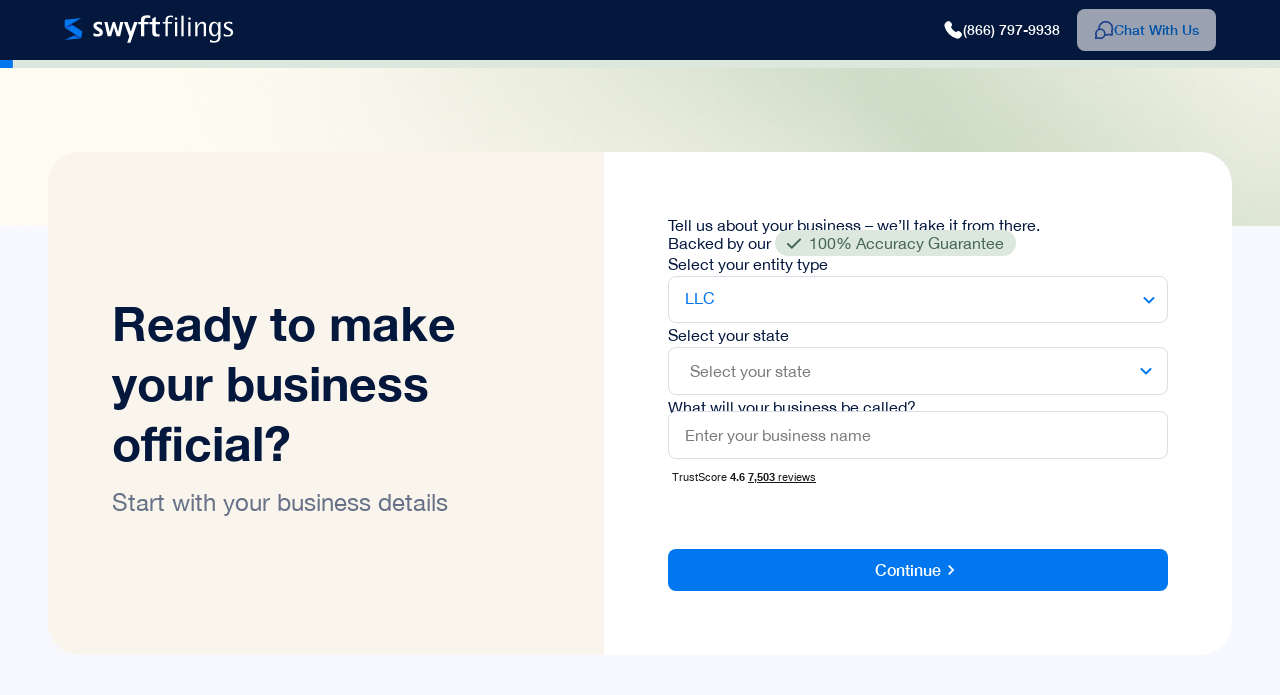

--- FILE ---
content_type: text/html
request_url: https://www.swyftfilings.com/cart/
body_size: 2489
content:
<!DOCTYPE html><html><head><meta charSet="utf-8" data-next-head=""/><meta name="viewport" content="width=device-width" data-next-head=""/><script type="text/javascript" data-consent-id="1hLHwHURQV3sKAuBpP1OYi" src="//widget.trustpilot.com/bootstrap/v5/tp.widget.bootstrap.min.js" async=""></script><script id="consent-scripts-checker" data-nscript="beforeInteractive">
              window.consentScriptsLoaded = new Promise((resolve) => {
                const checkScripts = () => {
                  const scripts = document.querySelectorAll('script[data-consent-id]');
                  if (scripts.length >= 5) {
                    return true;
                  }
                  return false;
                };

                if (checkScripts()) {
                  resolve();
                } else {
                  // Set up observer if scripts aren't found
                  const observer = new MutationObserver((mutations, obs) => {
                    if (checkScripts()) {
                      resolve();
                      obs.disconnect();
                    }
                  });

                  observer.observe(document.documentElement, {
                    childList: true,
                    subtree: true
                  });
                }
              });
            </script><script id="gtag-manager" type="text/javascript" data-nscript="beforeInteractive">(function(w,d,s,l,i){w[l]=w[l]||[];w[l].push({'gtm.start':new Date().getTime(),event:'gtm.js'});var f=d.getElementsByTagName(s)[0],j=d.createElement(s),dl=l!='dataLayer'?'&l='+l:'';j.async=true;j.src='https://www.googletagmanager.com/gtm.js?id='+i+dl;f.parentNode.insertBefore(j,f);})(window,document,'script','dataLayer', 'GTM-T7RWHZQW')</script><link rel="preload" href="/cart/_next/static/css/258955c5ba99df0d.css" as="style"/><link rel="stylesheet" href="/cart/_next/static/css/258955c5ba99df0d.css" data-n-g=""/><noscript data-n-css=""></noscript><script defer="" nomodule="" src="/cart/_next/static/chunks/polyfills-42372ed130431b0a.js"></script><script src="/cart/_next/static/chunks/webpack-2f687b213792f23d.js" defer=""></script><script src="/cart/_next/static/chunks/framework-b9fd9bcc3ecde907.js" defer=""></script><script src="/cart/_next/static/chunks/main-def509068b4e2680.js" defer=""></script><script src="/cart/_next/static/chunks/pages/_app-7de45374acc63f9b.js" defer=""></script><script src="/cart/_next/static/chunks/pages/index-b9f337fce39e5fc7.js" defer=""></script><script src="/cart/_next/static/8_1j_ItH0qf0pjAITDtl4/_buildManifest.js" defer=""></script><script src="/cart/_next/static/8_1j_ItH0qf0pjAITDtl4/_ssgManifest.js" defer=""></script></head><body><noscript><iframe src="https://www.googletagmanager.com/ns.html?id=GTM-T7RWHZQW" height="0" width="0" style="display:none;visibility:hidden"></iframe></noscript><div id="__next"><span><style data-emotion="css xuaqpw">.css-xuaqpw{position:fixed;display:-webkit-box;display:-webkit-flex;display:-ms-flexbox;display:flex;-webkit-align-items:center;-webkit-box-align:center;-ms-flex-align:center;align-items:center;-webkit-box-pack:center;-ms-flex-pack:center;-webkit-justify-content:center;justify-content:center;right:0;bottom:0;top:0;left:0;background-color:rgba(0, 0, 0, 0.5);-webkit-tap-highlight-color:transparent;color:#fff;z-index:1201;}</style><div aria-hidden="true" class="MuiBackdrop-root css-xuaqpw" style="opacity:0"><style data-emotion="css 8yzpf7 animation-61bdi0">.css-8yzpf7{display:inline-block;-webkit-animation:animation-61bdi0 1.4s linear infinite;animation:animation-61bdi0 1.4s linear infinite;}@-webkit-keyframes animation-61bdi0{0%{-webkit-transform:rotate(0deg);-moz-transform:rotate(0deg);-ms-transform:rotate(0deg);transform:rotate(0deg);}100%{-webkit-transform:rotate(360deg);-moz-transform:rotate(360deg);-ms-transform:rotate(360deg);transform:rotate(360deg);}}@keyframes animation-61bdi0{0%{-webkit-transform:rotate(0deg);-moz-transform:rotate(0deg);-ms-transform:rotate(0deg);transform:rotate(0deg);}100%{-webkit-transform:rotate(360deg);-moz-transform:rotate(360deg);-ms-transform:rotate(360deg);transform:rotate(360deg);}}</style><span class="MuiCircularProgress-root MuiCircularProgress-indeterminate MuiCircularProgress-colorInherit css-8yzpf7" style="width:40px;height:40px" role="progressbar"><style data-emotion="css 13o7eu2">.css-13o7eu2{display:block;}</style><svg class="MuiCircularProgress-svg css-13o7eu2" viewBox="22 22 44 44"><style data-emotion="css 14891ef animation-1p2h4ri">.css-14891ef{stroke:currentColor;stroke-dasharray:80px,200px;stroke-dashoffset:0;-webkit-animation:animation-1p2h4ri 1.4s ease-in-out infinite;animation:animation-1p2h4ri 1.4s ease-in-out infinite;}@-webkit-keyframes animation-1p2h4ri{0%{stroke-dasharray:1px,200px;stroke-dashoffset:0;}50%{stroke-dasharray:100px,200px;stroke-dashoffset:-15px;}100%{stroke-dasharray:100px,200px;stroke-dashoffset:-125px;}}@keyframes animation-1p2h4ri{0%{stroke-dasharray:1px,200px;stroke-dashoffset:0;}50%{stroke-dasharray:100px,200px;stroke-dashoffset:-15px;}100%{stroke-dasharray:100px,200px;stroke-dashoffset:-125px;}}</style><circle class="MuiCircularProgress-circle MuiCircularProgress-circleIndeterminate css-14891ef" cx="44" cy="44" r="20.2" fill="none" stroke-width="3.6"></circle></svg></span></div></span></div><script id="__NEXT_DATA__" type="application/json">{"props":{"pageProps":{}},"page":"/","query":{},"buildId":"8_1j_ItH0qf0pjAITDtl4","assetPrefix":"/cart","nextExport":true,"autoExport":true,"isFallback":false,"scriptLoader":[{"id":"swyft-filings-analytics","strategy":"afterInteractive","type":"text/javascript","data-consent-id":"4p9CMCng8CUsuZe44xQh75","dangerouslySetInnerHTML":{"__html":"!function(){if(!window.SwyftFilings){window.SwyftFilings=[],SwyftFilings.methods=[\"identify\",\"track\",\"page\",\"group\"],SwyftFilings.factory=function(t){return function(){var s=Array.prototype.slice.call(arguments);return s.unshift(t),SwyftFilings}};for(var t=0;t\u003cSwyftFilings.methods.length;t++){var s=SwyftFilings.methods[t];SwyftFilings[s]=SwyftFilings.factory(s)}}var r=document.createElement(\"script\");r.type=\"application/x-javascript\",r.src=\"https://cdn.swyftfilings.com/analytics/analytics.js\";var e=document.getElementsByTagName(\"script\")[0];e.parentNode.insertBefore(r,e)}()"}},{"id":"vwoCode","strategy":"afterInteractive","type":"text/plain","data-consent-id":"7MRgI9dAV09VpHCmpleFBj","dangerouslySetInnerHTML":{"__html":"window._vwo_code=window._vwo_code || (function() {\n          var account_id=617090,\n          version=1.4,\n          settings_tolerance=2000,\n          library_tolerance=2500,\n          use_existing_jquery=false,\n          is_spa=1,\n          hide_element='body',\n          f=false,d=document,vwoCodeEl=document.querySelector('#vwoCode'),code={use_existing_jquery:function(){return use_existing_jquery},library_tolerance:function(){return library_tolerance},finish:function(){if(!f){f=true;var e=d.getElementById('_vis_opt_path_hides');if(e)e.parentNode.removeChild(e)}},finished:function(){return f},load:function(e){var t=d.createElement('script');t.fetchPriority='high';t.src=e;t.type='application/x-javascript';t.innerText;t.onerror=function(){window._vwo_code.finish()};d.getElementsByTagName('head')[0].appendChild(t)},getVersion:function(){return version},getMatchedCookies:function(e){var t=[];if(document.cookie){t=document.cookie.match(e)||[]}return t},getCombinationCookie:function(){var e=code.getMatchedCookies(/(?:^|;)s?(_vis_opt_exp_d+_combi=[^;$]*)/gi);e=e.map(function(e){try{var t=decodeURIComponent(e);if(!/_vis_opt_exp_d+_combi=(?:d+,?)+s*$/.test(t)){return''}return t}catch(e){return''}});var i=[];e.forEach(function(e){var t=e.match(/([d,]+)/g);t\u0026\u0026i.push(t.join('-'))});return i.join('|')},init:function(){window.settings_timer=setTimeout(function(){window._vwo_code.finish()},settings_tolerance);var e=d.createElement('style'),t=hide_element?hide_element+'{opacity:0 !important;filter:alpha(opacity=0) !important;background:none !important;}':'',i=d.getElementsByTagName('head')[0];e.setAttribute('id','_vis_opt_path_hides');vwoCodeEl\u0026\u0026e.setAttribute('nonce',vwoCodeEl.nonce);e.setAttribute('type','text/css');if(e.styleSheet)e.styleSheet.cssText=t;else e.appendChild(d.createTextNode(t));i.appendChild(e);var n=this.getCombinationCookie();this.load('https://dev.visualwebsiteoptimizer.com/j.php?a='+account_id+'\u0026u='+encodeURIComponent(d.URL)+'\u0026f='+ +is_spa+'\u0026vn='+version+(n?'\u0026c='+n:''));return settings_timer}};window._vwo_settings_timer = code.init();return code;}());"}}]}</script></body></html>

--- FILE ---
content_type: text/html; charset=utf-8
request_url: https://www.google.com/recaptcha/enterprise/anchor?ar=1&k=6Lfvx3sqAAAAACpogkXA-F2jyONRvokymZC0vU8N&co=aHR0cHM6Ly93d3cuc3d5ZnRmaWxpbmdzLmNvbTo0NDM.&hl=en&v=N67nZn4AqZkNcbeMu4prBgzg&size=invisible&anchor-ms=20000&execute-ms=30000&cb=cdbij8a7nd0g
body_size: 48612
content:
<!DOCTYPE HTML><html dir="ltr" lang="en"><head><meta http-equiv="Content-Type" content="text/html; charset=UTF-8">
<meta http-equiv="X-UA-Compatible" content="IE=edge">
<title>reCAPTCHA</title>
<style type="text/css">
/* cyrillic-ext */
@font-face {
  font-family: 'Roboto';
  font-style: normal;
  font-weight: 400;
  font-stretch: 100%;
  src: url(//fonts.gstatic.com/s/roboto/v48/KFO7CnqEu92Fr1ME7kSn66aGLdTylUAMa3GUBHMdazTgWw.woff2) format('woff2');
  unicode-range: U+0460-052F, U+1C80-1C8A, U+20B4, U+2DE0-2DFF, U+A640-A69F, U+FE2E-FE2F;
}
/* cyrillic */
@font-face {
  font-family: 'Roboto';
  font-style: normal;
  font-weight: 400;
  font-stretch: 100%;
  src: url(//fonts.gstatic.com/s/roboto/v48/KFO7CnqEu92Fr1ME7kSn66aGLdTylUAMa3iUBHMdazTgWw.woff2) format('woff2');
  unicode-range: U+0301, U+0400-045F, U+0490-0491, U+04B0-04B1, U+2116;
}
/* greek-ext */
@font-face {
  font-family: 'Roboto';
  font-style: normal;
  font-weight: 400;
  font-stretch: 100%;
  src: url(//fonts.gstatic.com/s/roboto/v48/KFO7CnqEu92Fr1ME7kSn66aGLdTylUAMa3CUBHMdazTgWw.woff2) format('woff2');
  unicode-range: U+1F00-1FFF;
}
/* greek */
@font-face {
  font-family: 'Roboto';
  font-style: normal;
  font-weight: 400;
  font-stretch: 100%;
  src: url(//fonts.gstatic.com/s/roboto/v48/KFO7CnqEu92Fr1ME7kSn66aGLdTylUAMa3-UBHMdazTgWw.woff2) format('woff2');
  unicode-range: U+0370-0377, U+037A-037F, U+0384-038A, U+038C, U+038E-03A1, U+03A3-03FF;
}
/* math */
@font-face {
  font-family: 'Roboto';
  font-style: normal;
  font-weight: 400;
  font-stretch: 100%;
  src: url(//fonts.gstatic.com/s/roboto/v48/KFO7CnqEu92Fr1ME7kSn66aGLdTylUAMawCUBHMdazTgWw.woff2) format('woff2');
  unicode-range: U+0302-0303, U+0305, U+0307-0308, U+0310, U+0312, U+0315, U+031A, U+0326-0327, U+032C, U+032F-0330, U+0332-0333, U+0338, U+033A, U+0346, U+034D, U+0391-03A1, U+03A3-03A9, U+03B1-03C9, U+03D1, U+03D5-03D6, U+03F0-03F1, U+03F4-03F5, U+2016-2017, U+2034-2038, U+203C, U+2040, U+2043, U+2047, U+2050, U+2057, U+205F, U+2070-2071, U+2074-208E, U+2090-209C, U+20D0-20DC, U+20E1, U+20E5-20EF, U+2100-2112, U+2114-2115, U+2117-2121, U+2123-214F, U+2190, U+2192, U+2194-21AE, U+21B0-21E5, U+21F1-21F2, U+21F4-2211, U+2213-2214, U+2216-22FF, U+2308-230B, U+2310, U+2319, U+231C-2321, U+2336-237A, U+237C, U+2395, U+239B-23B7, U+23D0, U+23DC-23E1, U+2474-2475, U+25AF, U+25B3, U+25B7, U+25BD, U+25C1, U+25CA, U+25CC, U+25FB, U+266D-266F, U+27C0-27FF, U+2900-2AFF, U+2B0E-2B11, U+2B30-2B4C, U+2BFE, U+3030, U+FF5B, U+FF5D, U+1D400-1D7FF, U+1EE00-1EEFF;
}
/* symbols */
@font-face {
  font-family: 'Roboto';
  font-style: normal;
  font-weight: 400;
  font-stretch: 100%;
  src: url(//fonts.gstatic.com/s/roboto/v48/KFO7CnqEu92Fr1ME7kSn66aGLdTylUAMaxKUBHMdazTgWw.woff2) format('woff2');
  unicode-range: U+0001-000C, U+000E-001F, U+007F-009F, U+20DD-20E0, U+20E2-20E4, U+2150-218F, U+2190, U+2192, U+2194-2199, U+21AF, U+21E6-21F0, U+21F3, U+2218-2219, U+2299, U+22C4-22C6, U+2300-243F, U+2440-244A, U+2460-24FF, U+25A0-27BF, U+2800-28FF, U+2921-2922, U+2981, U+29BF, U+29EB, U+2B00-2BFF, U+4DC0-4DFF, U+FFF9-FFFB, U+10140-1018E, U+10190-1019C, U+101A0, U+101D0-101FD, U+102E0-102FB, U+10E60-10E7E, U+1D2C0-1D2D3, U+1D2E0-1D37F, U+1F000-1F0FF, U+1F100-1F1AD, U+1F1E6-1F1FF, U+1F30D-1F30F, U+1F315, U+1F31C, U+1F31E, U+1F320-1F32C, U+1F336, U+1F378, U+1F37D, U+1F382, U+1F393-1F39F, U+1F3A7-1F3A8, U+1F3AC-1F3AF, U+1F3C2, U+1F3C4-1F3C6, U+1F3CA-1F3CE, U+1F3D4-1F3E0, U+1F3ED, U+1F3F1-1F3F3, U+1F3F5-1F3F7, U+1F408, U+1F415, U+1F41F, U+1F426, U+1F43F, U+1F441-1F442, U+1F444, U+1F446-1F449, U+1F44C-1F44E, U+1F453, U+1F46A, U+1F47D, U+1F4A3, U+1F4B0, U+1F4B3, U+1F4B9, U+1F4BB, U+1F4BF, U+1F4C8-1F4CB, U+1F4D6, U+1F4DA, U+1F4DF, U+1F4E3-1F4E6, U+1F4EA-1F4ED, U+1F4F7, U+1F4F9-1F4FB, U+1F4FD-1F4FE, U+1F503, U+1F507-1F50B, U+1F50D, U+1F512-1F513, U+1F53E-1F54A, U+1F54F-1F5FA, U+1F610, U+1F650-1F67F, U+1F687, U+1F68D, U+1F691, U+1F694, U+1F698, U+1F6AD, U+1F6B2, U+1F6B9-1F6BA, U+1F6BC, U+1F6C6-1F6CF, U+1F6D3-1F6D7, U+1F6E0-1F6EA, U+1F6F0-1F6F3, U+1F6F7-1F6FC, U+1F700-1F7FF, U+1F800-1F80B, U+1F810-1F847, U+1F850-1F859, U+1F860-1F887, U+1F890-1F8AD, U+1F8B0-1F8BB, U+1F8C0-1F8C1, U+1F900-1F90B, U+1F93B, U+1F946, U+1F984, U+1F996, U+1F9E9, U+1FA00-1FA6F, U+1FA70-1FA7C, U+1FA80-1FA89, U+1FA8F-1FAC6, U+1FACE-1FADC, U+1FADF-1FAE9, U+1FAF0-1FAF8, U+1FB00-1FBFF;
}
/* vietnamese */
@font-face {
  font-family: 'Roboto';
  font-style: normal;
  font-weight: 400;
  font-stretch: 100%;
  src: url(//fonts.gstatic.com/s/roboto/v48/KFO7CnqEu92Fr1ME7kSn66aGLdTylUAMa3OUBHMdazTgWw.woff2) format('woff2');
  unicode-range: U+0102-0103, U+0110-0111, U+0128-0129, U+0168-0169, U+01A0-01A1, U+01AF-01B0, U+0300-0301, U+0303-0304, U+0308-0309, U+0323, U+0329, U+1EA0-1EF9, U+20AB;
}
/* latin-ext */
@font-face {
  font-family: 'Roboto';
  font-style: normal;
  font-weight: 400;
  font-stretch: 100%;
  src: url(//fonts.gstatic.com/s/roboto/v48/KFO7CnqEu92Fr1ME7kSn66aGLdTylUAMa3KUBHMdazTgWw.woff2) format('woff2');
  unicode-range: U+0100-02BA, U+02BD-02C5, U+02C7-02CC, U+02CE-02D7, U+02DD-02FF, U+0304, U+0308, U+0329, U+1D00-1DBF, U+1E00-1E9F, U+1EF2-1EFF, U+2020, U+20A0-20AB, U+20AD-20C0, U+2113, U+2C60-2C7F, U+A720-A7FF;
}
/* latin */
@font-face {
  font-family: 'Roboto';
  font-style: normal;
  font-weight: 400;
  font-stretch: 100%;
  src: url(//fonts.gstatic.com/s/roboto/v48/KFO7CnqEu92Fr1ME7kSn66aGLdTylUAMa3yUBHMdazQ.woff2) format('woff2');
  unicode-range: U+0000-00FF, U+0131, U+0152-0153, U+02BB-02BC, U+02C6, U+02DA, U+02DC, U+0304, U+0308, U+0329, U+2000-206F, U+20AC, U+2122, U+2191, U+2193, U+2212, U+2215, U+FEFF, U+FFFD;
}
/* cyrillic-ext */
@font-face {
  font-family: 'Roboto';
  font-style: normal;
  font-weight: 500;
  font-stretch: 100%;
  src: url(//fonts.gstatic.com/s/roboto/v48/KFO7CnqEu92Fr1ME7kSn66aGLdTylUAMa3GUBHMdazTgWw.woff2) format('woff2');
  unicode-range: U+0460-052F, U+1C80-1C8A, U+20B4, U+2DE0-2DFF, U+A640-A69F, U+FE2E-FE2F;
}
/* cyrillic */
@font-face {
  font-family: 'Roboto';
  font-style: normal;
  font-weight: 500;
  font-stretch: 100%;
  src: url(//fonts.gstatic.com/s/roboto/v48/KFO7CnqEu92Fr1ME7kSn66aGLdTylUAMa3iUBHMdazTgWw.woff2) format('woff2');
  unicode-range: U+0301, U+0400-045F, U+0490-0491, U+04B0-04B1, U+2116;
}
/* greek-ext */
@font-face {
  font-family: 'Roboto';
  font-style: normal;
  font-weight: 500;
  font-stretch: 100%;
  src: url(//fonts.gstatic.com/s/roboto/v48/KFO7CnqEu92Fr1ME7kSn66aGLdTylUAMa3CUBHMdazTgWw.woff2) format('woff2');
  unicode-range: U+1F00-1FFF;
}
/* greek */
@font-face {
  font-family: 'Roboto';
  font-style: normal;
  font-weight: 500;
  font-stretch: 100%;
  src: url(//fonts.gstatic.com/s/roboto/v48/KFO7CnqEu92Fr1ME7kSn66aGLdTylUAMa3-UBHMdazTgWw.woff2) format('woff2');
  unicode-range: U+0370-0377, U+037A-037F, U+0384-038A, U+038C, U+038E-03A1, U+03A3-03FF;
}
/* math */
@font-face {
  font-family: 'Roboto';
  font-style: normal;
  font-weight: 500;
  font-stretch: 100%;
  src: url(//fonts.gstatic.com/s/roboto/v48/KFO7CnqEu92Fr1ME7kSn66aGLdTylUAMawCUBHMdazTgWw.woff2) format('woff2');
  unicode-range: U+0302-0303, U+0305, U+0307-0308, U+0310, U+0312, U+0315, U+031A, U+0326-0327, U+032C, U+032F-0330, U+0332-0333, U+0338, U+033A, U+0346, U+034D, U+0391-03A1, U+03A3-03A9, U+03B1-03C9, U+03D1, U+03D5-03D6, U+03F0-03F1, U+03F4-03F5, U+2016-2017, U+2034-2038, U+203C, U+2040, U+2043, U+2047, U+2050, U+2057, U+205F, U+2070-2071, U+2074-208E, U+2090-209C, U+20D0-20DC, U+20E1, U+20E5-20EF, U+2100-2112, U+2114-2115, U+2117-2121, U+2123-214F, U+2190, U+2192, U+2194-21AE, U+21B0-21E5, U+21F1-21F2, U+21F4-2211, U+2213-2214, U+2216-22FF, U+2308-230B, U+2310, U+2319, U+231C-2321, U+2336-237A, U+237C, U+2395, U+239B-23B7, U+23D0, U+23DC-23E1, U+2474-2475, U+25AF, U+25B3, U+25B7, U+25BD, U+25C1, U+25CA, U+25CC, U+25FB, U+266D-266F, U+27C0-27FF, U+2900-2AFF, U+2B0E-2B11, U+2B30-2B4C, U+2BFE, U+3030, U+FF5B, U+FF5D, U+1D400-1D7FF, U+1EE00-1EEFF;
}
/* symbols */
@font-face {
  font-family: 'Roboto';
  font-style: normal;
  font-weight: 500;
  font-stretch: 100%;
  src: url(//fonts.gstatic.com/s/roboto/v48/KFO7CnqEu92Fr1ME7kSn66aGLdTylUAMaxKUBHMdazTgWw.woff2) format('woff2');
  unicode-range: U+0001-000C, U+000E-001F, U+007F-009F, U+20DD-20E0, U+20E2-20E4, U+2150-218F, U+2190, U+2192, U+2194-2199, U+21AF, U+21E6-21F0, U+21F3, U+2218-2219, U+2299, U+22C4-22C6, U+2300-243F, U+2440-244A, U+2460-24FF, U+25A0-27BF, U+2800-28FF, U+2921-2922, U+2981, U+29BF, U+29EB, U+2B00-2BFF, U+4DC0-4DFF, U+FFF9-FFFB, U+10140-1018E, U+10190-1019C, U+101A0, U+101D0-101FD, U+102E0-102FB, U+10E60-10E7E, U+1D2C0-1D2D3, U+1D2E0-1D37F, U+1F000-1F0FF, U+1F100-1F1AD, U+1F1E6-1F1FF, U+1F30D-1F30F, U+1F315, U+1F31C, U+1F31E, U+1F320-1F32C, U+1F336, U+1F378, U+1F37D, U+1F382, U+1F393-1F39F, U+1F3A7-1F3A8, U+1F3AC-1F3AF, U+1F3C2, U+1F3C4-1F3C6, U+1F3CA-1F3CE, U+1F3D4-1F3E0, U+1F3ED, U+1F3F1-1F3F3, U+1F3F5-1F3F7, U+1F408, U+1F415, U+1F41F, U+1F426, U+1F43F, U+1F441-1F442, U+1F444, U+1F446-1F449, U+1F44C-1F44E, U+1F453, U+1F46A, U+1F47D, U+1F4A3, U+1F4B0, U+1F4B3, U+1F4B9, U+1F4BB, U+1F4BF, U+1F4C8-1F4CB, U+1F4D6, U+1F4DA, U+1F4DF, U+1F4E3-1F4E6, U+1F4EA-1F4ED, U+1F4F7, U+1F4F9-1F4FB, U+1F4FD-1F4FE, U+1F503, U+1F507-1F50B, U+1F50D, U+1F512-1F513, U+1F53E-1F54A, U+1F54F-1F5FA, U+1F610, U+1F650-1F67F, U+1F687, U+1F68D, U+1F691, U+1F694, U+1F698, U+1F6AD, U+1F6B2, U+1F6B9-1F6BA, U+1F6BC, U+1F6C6-1F6CF, U+1F6D3-1F6D7, U+1F6E0-1F6EA, U+1F6F0-1F6F3, U+1F6F7-1F6FC, U+1F700-1F7FF, U+1F800-1F80B, U+1F810-1F847, U+1F850-1F859, U+1F860-1F887, U+1F890-1F8AD, U+1F8B0-1F8BB, U+1F8C0-1F8C1, U+1F900-1F90B, U+1F93B, U+1F946, U+1F984, U+1F996, U+1F9E9, U+1FA00-1FA6F, U+1FA70-1FA7C, U+1FA80-1FA89, U+1FA8F-1FAC6, U+1FACE-1FADC, U+1FADF-1FAE9, U+1FAF0-1FAF8, U+1FB00-1FBFF;
}
/* vietnamese */
@font-face {
  font-family: 'Roboto';
  font-style: normal;
  font-weight: 500;
  font-stretch: 100%;
  src: url(//fonts.gstatic.com/s/roboto/v48/KFO7CnqEu92Fr1ME7kSn66aGLdTylUAMa3OUBHMdazTgWw.woff2) format('woff2');
  unicode-range: U+0102-0103, U+0110-0111, U+0128-0129, U+0168-0169, U+01A0-01A1, U+01AF-01B0, U+0300-0301, U+0303-0304, U+0308-0309, U+0323, U+0329, U+1EA0-1EF9, U+20AB;
}
/* latin-ext */
@font-face {
  font-family: 'Roboto';
  font-style: normal;
  font-weight: 500;
  font-stretch: 100%;
  src: url(//fonts.gstatic.com/s/roboto/v48/KFO7CnqEu92Fr1ME7kSn66aGLdTylUAMa3KUBHMdazTgWw.woff2) format('woff2');
  unicode-range: U+0100-02BA, U+02BD-02C5, U+02C7-02CC, U+02CE-02D7, U+02DD-02FF, U+0304, U+0308, U+0329, U+1D00-1DBF, U+1E00-1E9F, U+1EF2-1EFF, U+2020, U+20A0-20AB, U+20AD-20C0, U+2113, U+2C60-2C7F, U+A720-A7FF;
}
/* latin */
@font-face {
  font-family: 'Roboto';
  font-style: normal;
  font-weight: 500;
  font-stretch: 100%;
  src: url(//fonts.gstatic.com/s/roboto/v48/KFO7CnqEu92Fr1ME7kSn66aGLdTylUAMa3yUBHMdazQ.woff2) format('woff2');
  unicode-range: U+0000-00FF, U+0131, U+0152-0153, U+02BB-02BC, U+02C6, U+02DA, U+02DC, U+0304, U+0308, U+0329, U+2000-206F, U+20AC, U+2122, U+2191, U+2193, U+2212, U+2215, U+FEFF, U+FFFD;
}
/* cyrillic-ext */
@font-face {
  font-family: 'Roboto';
  font-style: normal;
  font-weight: 900;
  font-stretch: 100%;
  src: url(//fonts.gstatic.com/s/roboto/v48/KFO7CnqEu92Fr1ME7kSn66aGLdTylUAMa3GUBHMdazTgWw.woff2) format('woff2');
  unicode-range: U+0460-052F, U+1C80-1C8A, U+20B4, U+2DE0-2DFF, U+A640-A69F, U+FE2E-FE2F;
}
/* cyrillic */
@font-face {
  font-family: 'Roboto';
  font-style: normal;
  font-weight: 900;
  font-stretch: 100%;
  src: url(//fonts.gstatic.com/s/roboto/v48/KFO7CnqEu92Fr1ME7kSn66aGLdTylUAMa3iUBHMdazTgWw.woff2) format('woff2');
  unicode-range: U+0301, U+0400-045F, U+0490-0491, U+04B0-04B1, U+2116;
}
/* greek-ext */
@font-face {
  font-family: 'Roboto';
  font-style: normal;
  font-weight: 900;
  font-stretch: 100%;
  src: url(//fonts.gstatic.com/s/roboto/v48/KFO7CnqEu92Fr1ME7kSn66aGLdTylUAMa3CUBHMdazTgWw.woff2) format('woff2');
  unicode-range: U+1F00-1FFF;
}
/* greek */
@font-face {
  font-family: 'Roboto';
  font-style: normal;
  font-weight: 900;
  font-stretch: 100%;
  src: url(//fonts.gstatic.com/s/roboto/v48/KFO7CnqEu92Fr1ME7kSn66aGLdTylUAMa3-UBHMdazTgWw.woff2) format('woff2');
  unicode-range: U+0370-0377, U+037A-037F, U+0384-038A, U+038C, U+038E-03A1, U+03A3-03FF;
}
/* math */
@font-face {
  font-family: 'Roboto';
  font-style: normal;
  font-weight: 900;
  font-stretch: 100%;
  src: url(//fonts.gstatic.com/s/roboto/v48/KFO7CnqEu92Fr1ME7kSn66aGLdTylUAMawCUBHMdazTgWw.woff2) format('woff2');
  unicode-range: U+0302-0303, U+0305, U+0307-0308, U+0310, U+0312, U+0315, U+031A, U+0326-0327, U+032C, U+032F-0330, U+0332-0333, U+0338, U+033A, U+0346, U+034D, U+0391-03A1, U+03A3-03A9, U+03B1-03C9, U+03D1, U+03D5-03D6, U+03F0-03F1, U+03F4-03F5, U+2016-2017, U+2034-2038, U+203C, U+2040, U+2043, U+2047, U+2050, U+2057, U+205F, U+2070-2071, U+2074-208E, U+2090-209C, U+20D0-20DC, U+20E1, U+20E5-20EF, U+2100-2112, U+2114-2115, U+2117-2121, U+2123-214F, U+2190, U+2192, U+2194-21AE, U+21B0-21E5, U+21F1-21F2, U+21F4-2211, U+2213-2214, U+2216-22FF, U+2308-230B, U+2310, U+2319, U+231C-2321, U+2336-237A, U+237C, U+2395, U+239B-23B7, U+23D0, U+23DC-23E1, U+2474-2475, U+25AF, U+25B3, U+25B7, U+25BD, U+25C1, U+25CA, U+25CC, U+25FB, U+266D-266F, U+27C0-27FF, U+2900-2AFF, U+2B0E-2B11, U+2B30-2B4C, U+2BFE, U+3030, U+FF5B, U+FF5D, U+1D400-1D7FF, U+1EE00-1EEFF;
}
/* symbols */
@font-face {
  font-family: 'Roboto';
  font-style: normal;
  font-weight: 900;
  font-stretch: 100%;
  src: url(//fonts.gstatic.com/s/roboto/v48/KFO7CnqEu92Fr1ME7kSn66aGLdTylUAMaxKUBHMdazTgWw.woff2) format('woff2');
  unicode-range: U+0001-000C, U+000E-001F, U+007F-009F, U+20DD-20E0, U+20E2-20E4, U+2150-218F, U+2190, U+2192, U+2194-2199, U+21AF, U+21E6-21F0, U+21F3, U+2218-2219, U+2299, U+22C4-22C6, U+2300-243F, U+2440-244A, U+2460-24FF, U+25A0-27BF, U+2800-28FF, U+2921-2922, U+2981, U+29BF, U+29EB, U+2B00-2BFF, U+4DC0-4DFF, U+FFF9-FFFB, U+10140-1018E, U+10190-1019C, U+101A0, U+101D0-101FD, U+102E0-102FB, U+10E60-10E7E, U+1D2C0-1D2D3, U+1D2E0-1D37F, U+1F000-1F0FF, U+1F100-1F1AD, U+1F1E6-1F1FF, U+1F30D-1F30F, U+1F315, U+1F31C, U+1F31E, U+1F320-1F32C, U+1F336, U+1F378, U+1F37D, U+1F382, U+1F393-1F39F, U+1F3A7-1F3A8, U+1F3AC-1F3AF, U+1F3C2, U+1F3C4-1F3C6, U+1F3CA-1F3CE, U+1F3D4-1F3E0, U+1F3ED, U+1F3F1-1F3F3, U+1F3F5-1F3F7, U+1F408, U+1F415, U+1F41F, U+1F426, U+1F43F, U+1F441-1F442, U+1F444, U+1F446-1F449, U+1F44C-1F44E, U+1F453, U+1F46A, U+1F47D, U+1F4A3, U+1F4B0, U+1F4B3, U+1F4B9, U+1F4BB, U+1F4BF, U+1F4C8-1F4CB, U+1F4D6, U+1F4DA, U+1F4DF, U+1F4E3-1F4E6, U+1F4EA-1F4ED, U+1F4F7, U+1F4F9-1F4FB, U+1F4FD-1F4FE, U+1F503, U+1F507-1F50B, U+1F50D, U+1F512-1F513, U+1F53E-1F54A, U+1F54F-1F5FA, U+1F610, U+1F650-1F67F, U+1F687, U+1F68D, U+1F691, U+1F694, U+1F698, U+1F6AD, U+1F6B2, U+1F6B9-1F6BA, U+1F6BC, U+1F6C6-1F6CF, U+1F6D3-1F6D7, U+1F6E0-1F6EA, U+1F6F0-1F6F3, U+1F6F7-1F6FC, U+1F700-1F7FF, U+1F800-1F80B, U+1F810-1F847, U+1F850-1F859, U+1F860-1F887, U+1F890-1F8AD, U+1F8B0-1F8BB, U+1F8C0-1F8C1, U+1F900-1F90B, U+1F93B, U+1F946, U+1F984, U+1F996, U+1F9E9, U+1FA00-1FA6F, U+1FA70-1FA7C, U+1FA80-1FA89, U+1FA8F-1FAC6, U+1FACE-1FADC, U+1FADF-1FAE9, U+1FAF0-1FAF8, U+1FB00-1FBFF;
}
/* vietnamese */
@font-face {
  font-family: 'Roboto';
  font-style: normal;
  font-weight: 900;
  font-stretch: 100%;
  src: url(//fonts.gstatic.com/s/roboto/v48/KFO7CnqEu92Fr1ME7kSn66aGLdTylUAMa3OUBHMdazTgWw.woff2) format('woff2');
  unicode-range: U+0102-0103, U+0110-0111, U+0128-0129, U+0168-0169, U+01A0-01A1, U+01AF-01B0, U+0300-0301, U+0303-0304, U+0308-0309, U+0323, U+0329, U+1EA0-1EF9, U+20AB;
}
/* latin-ext */
@font-face {
  font-family: 'Roboto';
  font-style: normal;
  font-weight: 900;
  font-stretch: 100%;
  src: url(//fonts.gstatic.com/s/roboto/v48/KFO7CnqEu92Fr1ME7kSn66aGLdTylUAMa3KUBHMdazTgWw.woff2) format('woff2');
  unicode-range: U+0100-02BA, U+02BD-02C5, U+02C7-02CC, U+02CE-02D7, U+02DD-02FF, U+0304, U+0308, U+0329, U+1D00-1DBF, U+1E00-1E9F, U+1EF2-1EFF, U+2020, U+20A0-20AB, U+20AD-20C0, U+2113, U+2C60-2C7F, U+A720-A7FF;
}
/* latin */
@font-face {
  font-family: 'Roboto';
  font-style: normal;
  font-weight: 900;
  font-stretch: 100%;
  src: url(//fonts.gstatic.com/s/roboto/v48/KFO7CnqEu92Fr1ME7kSn66aGLdTylUAMa3yUBHMdazQ.woff2) format('woff2');
  unicode-range: U+0000-00FF, U+0131, U+0152-0153, U+02BB-02BC, U+02C6, U+02DA, U+02DC, U+0304, U+0308, U+0329, U+2000-206F, U+20AC, U+2122, U+2191, U+2193, U+2212, U+2215, U+FEFF, U+FFFD;
}

</style>
<link rel="stylesheet" type="text/css" href="https://www.gstatic.com/recaptcha/releases/N67nZn4AqZkNcbeMu4prBgzg/styles__ltr.css">
<script nonce="z-PQ-VU2-FEnLt3m8kswNg" type="text/javascript">window['__recaptcha_api'] = 'https://www.google.com/recaptcha/enterprise/';</script>
<script type="text/javascript" src="https://www.gstatic.com/recaptcha/releases/N67nZn4AqZkNcbeMu4prBgzg/recaptcha__en.js" nonce="z-PQ-VU2-FEnLt3m8kswNg">
      
    </script></head>
<body><div id="rc-anchor-alert" class="rc-anchor-alert"></div>
<input type="hidden" id="recaptcha-token" value="[base64]">
<script type="text/javascript" nonce="z-PQ-VU2-FEnLt3m8kswNg">
      recaptcha.anchor.Main.init("[\x22ainput\x22,[\x22bgdata\x22,\x22\x22,\[base64]/[base64]/[base64]/bmV3IHJbeF0oY1swXSk6RT09Mj9uZXcgclt4XShjWzBdLGNbMV0pOkU9PTM/bmV3IHJbeF0oY1swXSxjWzFdLGNbMl0pOkU9PTQ/[base64]/[base64]/[base64]/[base64]/[base64]/[base64]/[base64]/[base64]\x22,\[base64]\x22,\[base64]/[base64]/B8OiHD3CscKiHXxQwo7DtsK+woXDnG/DoXRMw48OdcKjNMOvTScewqPClx3DiMOkOHzDpmVNwrXDssKbwrQWKsOYXUbCmcKTV3DCvlJQR8OuKsKNwpLDl8KWSsKePsO6DWR6wpzChMKKwpPDkMKQPyjDrcOSw4x8AMK/w6bDpsKIw7BIGjHCnMKKAjY/SQXDrMOBw47ChsKBalYiTMObBcOFwr8rwp0RRG/[base64]/DsBLDrcKvwoF8DgXDiClFwpFQGsOCw7sIwpB3LULDkMObEsO/wptNfTskw6LCtsOHICTCgsO0w4HDuUjDqMKBLGEZwotiw5kSY8OwwrJVcV/[base64]/ChJRY2TDvcOIwqPDjAnCtRALwqrChTHCnMKrw6DDn8OJFsO2wpzDjsKjTDorCcKFw6rDjxJZw53Dmm/DlcKkJETDo3h2VCUlw53CnUjCpsKBwrLDrH1/[base64]/wq3DrcKwKj3Ch8OkZMKxwodMwo7DncKcwpzCrcOgYzrCpHPCksK0w745w53CqsKjFCgMSlFWwrHDp2YYLAjCpFBwwrPDjcOiw7ddJcOsw48cwr5dwpRdYXbCgMKPwppkdsKHwqMiXcOYwppKwpXCrAA9P8KYwonCqcOLw4Rcwo/DsCvDrXkOAgs5WFPDi8Klw5RLcUIEw5fDl8Krw63Ch1/DmsKhbVMyw6vCgUMLQMKSwo7DusOCc8OBB8Oawo3Dvm5REVnDrQTDscOxwrnDj0fCvMOKPzbCvMKvwo08ZyjCg0vDsgPDvRjCnC8uwrPDqmpGMw8VV8KBdRQEaSXCs8KJXVYSTsONOMOJwr5Gw4JKUsKjSns2w63CkcKONzjDmcK/[base64]/Dj8Ojw4M/w7TDlMOoUsK1woxqbcKSaHTDuGHDlH/ChlZqwp0udDJ6FzTDswQqFMO1wrtBw5TCnsKCwo7CnVo5KMOJS8O5cSVPA8Ouwp0uwqDCjG9LwrA1w5BdwrbDmUBcAS4rFsKVw4/CqC/[base64]/[base64]/woYvw5zDvsO2wrvCjsKbKlbCgk/CsiHCnMK6wqdBZsKFaMKYwqd6JSPCh2jCkko1wr9AIDnCgMKGw6vDtAgIBSJewol8wqFjwqVJOy3DjBjDn0YtwoZAw78Hw6NDw5PDtlPDtsK0wrHDk8KrbDISw5zDmF/[base64]/wrHCqjVmwpx1w5/DnMK9wqd/[base64]/CuE/Dl8KBw5vCpMK9FsKaw541OcKfw6rCtcKuWkjDi1PCqmdiwpTDggTCg8KdAnNrdkXDi8OyV8KjYCjCgizCnsODwrYnwofClSHDlmhXw6/[base64]/XsOHwqFiL8Onw69UJcOiw6l+VMObRxE1wr9qw73CgMKQwqDDi8KpE8O3wpnChE1xwqXCjzDCk8KMYsKtAcOMwog9KsK7HMOOw5FxQsOjw5zDrMO5XkwTwqtnD8OLw5FBwoh+w6/DigLCgyjChMKswr/[base64]/Cr8Orw5fCvcKMw6FbRTA/DMKkF184w7/[base64]/Ck8Kpw6/Dn8OhUy/DmVzCoHXDuyjCpcKzW8KHDMOYwqB3IMKhw6B+U8KzwogWY8O0wpF1QXQgdG/[base64]/DgSnCssODb8KreChXZwDDn8OBHsOLw5DDusKxwohVw6PDmQ8mJG/CnWw+HVgSFgwdw7wbSsO6wptKHxrDnx/DlcKewooXwpcxZcKjHhLDnRERLcKpYgUFwonCrcKTNMKcY3sHw6xyGCzCucOVP1/DgCx8w6/CvcKZw400w4XDo8KZUsOhdV3Dp07Cs8OLw67DrkESwoTDpcOQwonDjy4Hwqpaw5kWXsKwYMO0wozDpWVpw582wpHDiTYswqDDucKMWzLDj8KIO8KFIzsXPX/DiTZ4wpLDpMOlWMO5wqfCicO0Kg8Fw4FhwqYLVsOVO8K1FA4+eMOEdnttw4YvN8K5w7HCl25PT8KRXcOMJMK0wrYQwpoWwrHDiMK3w7LDtjRfXETDrMKSw4l5wqY1CALCjz/CtMOwUybDnMKZwozCu8Krw7PDrDMeZ2cBw6l2wqnDmsKJwowWMMOiwoHDmR1XwqvClX3DmGrDjsKDw7UFwqwAPHArwqBTNsOMwq8GWybCth/Cpjddw4t+wpp9KUTDoxbCvMKSwoJtFMOUwqvCssOkcCIww7pudxsRw5cXZcKPw7BiwohqwpkBb8KtEsKAwr57UBxFKCfCtSBAJ2fDkMKwAsK+e8OrDcKdI0A3w4URVCTDmH7CpcK9wr7DrsOswpNSeH/Dq8O4JHzDixRhBX4LCMKfB8OJdcKXw7fDsiDDtsOAw7XDhGwlTypaw67Dm8KCCMOUO8K1w5oWw5vClMOPVMOmwrkFwoXDqiwwJHxjw4vDo30rMcOLwr8XwobCnsKjWhEAMMOwOivCv13DhMOsDcKiAxjCvsKMwofDiB/DrsKPQzEfw559bQXDglI/wqR4DsODwqp6I8OrRg7ClmV2wqQqw7XDtV94wp1IF8OHV3XCjgnCqFNbA1V0wpc+wpjCi2Eiwp1Pw485R2/CiMO9HsORwr/DiFcgQyFsVTPDucOTw5DDp8K5w61YQMOXaD53wr7CkQdAw6jDjcOhPXHDvMKowq4wIVHCiR1Jw7wowoTDhUw8ccKsUHRlw6xcGcKLwrNZwphBRMKCcsO2w61JKAjDpX3ChsKKJ8KeCcKNNcKTw7DCjsKuwq4tw7rDs00FwqPCl0nCmmBDw4k7N8KbHR/CisK9wofDk8OUOMKzcMKqSkUwwrk7woYBV8KSw4XDh0/CvxVVFsONAsO5w6zDq8KewoDCp8K/wpXCnsKcKcOCJAF2C8KcHTTDkMO2w6dTfCgYUUXDiMK5wprDhjtTwqtLw7AgPQLDlMOiwo/Dm8KJwpgcL8K4w7LCn2zCosKtRBVSwr7Cu2oDFsOjw5g2w74/[base64]/TzMxwoHDrRYJRBcsw7bCjGQtPFDCph3CmlPCo8OjwpTDhnHDo1/DlcKGKHUNwqPDncK7w5XDksO3IMOPwq4RYCDDmiMWwqvDrl8CfsK9Y8KbXiTCkcOfNsOucMKewoBCworDpV7Cr8KtbsK+ZMO9wpsrNcOqw4x3wp/[base64]/DqMK+K8OjBhgnM8KoRS5LW8OcFMKoe8OjNcOzwr3Dp1bDmcKLw7/CrgfDjh5xcxDCoy0vw5dkw545woLChAnDqBDDnsOJEcOpwopjwqDDtcKjw47Dr353QsKaF8Kaw5vCocORKQVoDVfCoS4Xwo/DnE9WwrrCiVXCoUl9w7YdLUDCucOawpp/w73Di0VJTcKYHMKrNsKhVgNBTMKwdMOUwpdndgHCklbCq8OcGGtbH1xtwoQ2fsK8w7tiw4LCvzNHw7DDtnfDosOVw6vDgAPDjiDDsBl5w4bCszM3XMOpBkDCoBDDmsKow74hNRtcwpYRCMOpWMKAHSAlEgDCuFfCusKGQsOEDMOURF/CosKaQsO1ZGHCvyvClcOJGcO4wqfCswoKVEYqwoDDjcO5w47DlsOWwoXDgsK8QXhEw7TDpSPDlcOjwpFybnjChcOaa3JOwp7Dh8KSwp0Kw7zCqDMNw7UqwohsdX/DtgYew5DDpMOzL8KKw6JCaiNdZTnDlMKcFXfCicOyHwpSwrrCrXgWw4vDhMKXe8O/woLCs8O0CzojIMO0w6EtAMOPNQQFIMKfw77CicKcwrbCtcK2AsOBwoMgBMOhwqLClAjCtsOhYHbDrTgzwp1ywobCtMK4woJ7emXDu8O6PhxqJUpiwofCmnttw4DCtMKMVcOGSUt2w5REQ8K+w6rCscONwr/Cv8K7YFpmHQlDJ2JCwrbDqlIcQsONwoItwr9vHcKrT8OiMsKBw7DDo8KGGMO0wp/CtcKPw6EJw7o7w4EedMKEPBZGwr7ClcOowq/Cp8O4w5jDtCzCqCzDu8O1wqAbwqTCicKgE8KUwppjDsObw5jCsEAgIsKxw7k1w7kHw4TDtsKxwpg5NcK4TsOlwofDmwXDiXLDkWUjTTUDRC/DgcKwQ8OvJ2gTLWDCknAiJChCw6U9Tn/[base64]/Cojs5w7bDicKgUELDrcKEOjzCtMKKMjzCvAoWwrDDqXnDnGduwrx+YsK6dh5xwp/DmcKqwpHDqcOJw7DDt2ARAsKOw7fDqsK4G1Qnw57DrFMQw4HDiBYTw5/[base64]/DoMK/w6fCtcKJwpA6FcKsWcO0b2JACsKew4XCnTsMEW3DisKgAgfDtMK+w7ACwoXDtS/CgSvCpUDCvn/Co8OwccK5e8OzGcOMBMKRLSonw5Mrwp0taMOuIcObNyMgwo/CuMKSwr/DjChgw6Mtw6PCkMKawpcUYMOaw4DCvDXCn2DDtMOqw7ApbsKMwrlNw5TDsMKYwp/[base64]/Cq0zDpMO6w6fDtgTDoUHCuMKSEcOpJcKuwpXDtMOUFcKNdcKBw7rCnSjCikjCnkY9w6/Co8OgIygAwq3Dkjwvw7p8w4VJwqFaI1odwooMw6hHXXlIWm/DqHfDi8OAWDp0w6EnZw7CsFIjWcKrNcODw5jChTbClcKcwq3Ci8O9U8OqZmHChG1Pw7fDgUPDk8KGw48bwqnDlMKgJjrDnkk8woDDs3hESCnDtMO6wqspw6/DuUNrDMKXw6powp7DisKAw5zDr3Muw6zCtsKgwo5ewpZ+LsOPw5/CqMKYPMO/UMKcwrvCoMKfw4llwofCo8Kfw5IvS8KyasOZJ8Otw6/[base64]/DnA/[base64]/DoMK5w7PDnDjCosKow6HDmcOODxrCssK2TsKZwoYMHcOtX8OrIsOWDxgLwqgNRsOwEl7Cm2jDhE7CvcOpZ0zCkV/CtsKbwrvDh1/CocOWwrYWLC4mwqlxw7MZwo/Cg8OBVMK/C8KcIQzDqsKBTMOfRhhCwo3Dp8KMwoDDpsOJwpHDmMO2w6V2wqzDtsOAFsOAacOVw5pnw7AuwrQdU2PDgsOUNMOMw7Irwr5Owo8gdiBswpQZw51EMcKOWX1/w6vDvcOPw53CosOmbSfCvSDDoifCgH/CpcKIZcOtKxXCiMOdXsOaw6FcJCDDglrDuTzCqwAzw7XCqhE5wpXCqcOEwoFLwrt5KlPCs8KxwqU9QUJZXcO7wrPDnsKge8OuPsKdw4M4LsO3w53DlsKjAgVHw7DChQt2WQ9Vw57CmcOOMsOtThfCiV59woJLPmDCicO/wpVjfSNPJMOvwo8PWsKVMMKgwrFvw4FHTz3CgVh2w5LCpcKRE3onw7QXwoAtbMKVw7/ClF/DpcOrVcOBwqjCgzd1EhnDocK4w6/CvjLDk1NkwopNN0/DncOawpgzHMO7IMK6XVFzw7DDiGk7w4l2R13DgsOpO25EwpVWwpjCuMOAwpdNwpXCsMOiasKhw50ERQdrCh1uM8OGG8Ktw5kGwqsXwqpGasOtcQ1VCj9GwoHDtCnDusO+Iyc9fnc+w6bCpnthaR5BM1LDrlbCiggVekQVwp7DhFfDvgR8Y0omfXIJJsKYw7s/[base64]/DisKTB8KRR8K0w6HDmMKBUC9lwrQZfsK8QcOywo/CjFHCmcOnwonCtigeU8O4OQfDu0RJw7tQZCxxwq3CoQlmw7XCu8Khw4gxQsOhwoTDv8KnRcO7wrDDisKEwq3CizvDqU9gAmLDlMKIM1pswpLDq8K6wrFnw4LCicOswrrCpxV+FmlNwocQwonDnj8Iw6IWw7Ekw47DkcOcXsKOXMOnwrLChMOFwqLCiWQ/w73ChsOVBAlZH8OYPRzCq2rCkDrCm8ORSMK9w73CnsOeQwjDucKhw4k9CcKtw6HDqkTCqsKGPVnDv0nCqFzDrEXDnMKdw7BAw6DDvzzClXRGwqwRw5ULMsOcW8Kdw7s2wopYwonCvWvDo1c5w63DlB3CtHfCjwUswo/[base64]/NVTDiG9oWlXDpCVbE3wOwoPCvMKnNQArw5t4w5ggwr7DnALCsMO4N3bCmMOzw5I8w5U5wrcpw7DClFJLI8KVUcKOwqFCw7g4BcOrTCkpEHTClCDDj8KIwrrDpV5/w7vCnkbDsMKkIHDCj8OHCsO4w7IZBmDCtHkKY2TDvMKWbsOlwoMmwolZDC52w7/DpcKHGsKvwq92wqzCoMKRfMOgfiINwrYEScKZw7HCuhHCrcOkWcOGTiXDqnhwCsKUwp0Ew5/Dr8OHJXddK35mwrl4wqsqKMKAw5wBwqHDkU9HwqvCu31DwonCqyFUEMOjw5LChcOpw63Cp31LGRfCgcOob2lPVsKVCxzCuU3DpMOaSHLCjxQ/[base64]/Dp8KnblBRZsO+w5EWw5fClnzCoBBew5nCjcOPw6RPL8KvDnvDk8KqasOHSzbCukHDp8KVVANMBznCgcOKRVTClMOswqTDmVPCvhXDlsKuwrFgLGEpCcOdQQx9w59iw5JQU8OWw5VAVF7Du8O7w5DDu8K+PcOGwptlUAjCg3/DhcKnVsOcw7/DgsOkwpPCkMOnwrvCnUdHwrJTU0/CmDNQV3PDthfCtcKqw6rCvHAVwpRMw58PwrYgFMKTEsOBNRvDpMKOwrxIJTZyTsOjFmM4RcKVwqVdS8OxIMKfVcKUaA/DokRoLcKzw41awqXDssKUwqnCn8KvZyM0woRsE8OWwovDnsK/L8KOAMKrw7BLw79Uwo/DkArCpcOyMVgCMlvCu2DCtEx7bXRtbiTDhxjDnUPDoMOmVg5bVcKJwrTCug/DlR/CvsKtwrHCpMOfwq9Jw5ZWXF/DkmXCjGTDlzPDnzbCpcOeCcKySMOJw63DpHgVU3/[base64]/[base64]/[base64]/CjxRYccOAAgnCjMO7wrHCn8OVwoLCt1g2LcKWwoIBNCXCvMOXwpQpPgkzw6zCi8KOMsOvw61dOwbCqMOhwq8zw7kQRcK8w6PCvMOFwpHDuMK4PWXDlCVFMk7CnxZJeTVZW8Oqw7QDQcKyT8Kja8Ojw4AgY8KKwqA8FMK1bMKdUWY5wonCjcKYc8K/ciMaXMOMRsO3wqTCkxIeRCJtw5AawqPCjcKiwo0FVcOHF8O7w79qw7vDj8Ovw4RObsORI8OJL2/Dv8Kyw6oGwq1NLG4gaMOgwohnwoEzwqBQb8KVw4d1wrhFaMKsKsOiw68BwqfCnnTCjsOJwo3Dk8OzVjZ7d8O+RzjDrsKvwrhqw6TCjMOLTMOmwovCjsOCw7oURMKTwpV/Q2TCihUCdMOgw6zDq8ONwogVAlzCvz7Dl8OeAljDuWFNAMKlPnvDpcKBasONQsODwqlbJ8OKw5/CoMKPw4XDryhiFwfDtVsuw7Bsw5wYbMK8wrfCi8Kwwrk1w5bCm34aw4/Cg8Kjw6jCqmAXwoJywphUKMK2w4nCuwLCv13Cg8OZbsKVw4XCssKcCMO8wp7CisO0wocew55OVVTCr8KDDxZ/wo/ClsKXwqbDjcKrwpt9w7/[base64]/DhQVPUMOcfWAlE8OpHC4gw7/Ck8KdIjXCmMOYwqLDvCAnwpTCpsOPw6IRw5TDl8OWOMKVOidxwqrCmQrDqn4qwoXCvxBawpTDkcKGXUQabMOhJw9CLXfDuMK6JcK+wqrDjMORcV15wqt4HMKQesO/JMOsXsOKOcOLwqjDtsOlAVvDkEgQw4rCusO9S8ODw7gvw5rDqsOJDhtKSsOMwp/[base64]/CmgIGHTzDsSrCmWEowqsSw6XCrxYcbsOMEMO/[base64]/wr93RhDDmcOSScKOw7XCvjPDoEQkwr18wrIlw7FKDSDCoGgiwpnCqcK+TsKdKW/CnsOwwpQ3w7zDhHREwrRgCgnCvS7CmTlswoc6wrNjwppkbn3DisOnw4YUdTg7eVUYOnxoWcOKe11Ww51Sw7PDucODwoZ4BjxNw4MvIyBWwqTDpMOxehrCvgphKsKeFHtIZMKYw6fDl8Kmw74zDcKMaEUYG8KKSMO8wr04XMKnbT/Cr8Kpw6fDlcOGF8OdVmrDq8Kww6LCvR3Dn8KYw7NTw68iwqTDjsKzw6kZazEkBsKjw6A+wqvCpBcgw6oMEcO+w5gWwo4HLsOmb8KCw7TDuMKQTMK2wo4IwqHDs8KZHko5C8KSPwjCp8O8wpw5w7lKwo4YwrPDoMO6WcK/w57Co8K6woU+bzjDucKiw4rCp8K8NysCw4zCt8KlMXHCp8Onw4LDgcODw6/[base64]/[base64]/DoGfCucOfNcK8L0VqB24wfTY+w5JyW8OQO8Oow4jDu8Oyw4/CvnDDt8K4FzfCu3LCjsOqwqZGLSgiwpNyw7p4w7PCoMKKw6XCvsKQY8OTLHoFw6oFwrlXwoYQw7DDmsOdeBLCq8OSf2bCiWrDvgXDmMO/wrfCv8OacsKnScOew6dtP8OVOMKnw4w2ZkXDrX7DhMOMw5PDnH0hN8KywphGTWQgbRYHw4rCmHjCiWMoMHrDqXHCgcKrw6vDgMOJw5zCqVBrwoTDgVTDocO7woHCvntew5BnIsOQwpXClkYzwpnDqcKIw59/[base64]/Cn00ewojCvcKCWjzCsUouNQJXw6kVPMKxeDwYw5pJw4fDqMOmdsKfQMO4bBXDncKsOmzCp8Ksfy45GsOyw6nDmyHDqU0ZZMKEKEvDjMKoZzwYUcKDw4fDo8OBIk94w5vDohjDn8KTwrfCpMOSw6kSwo3CkBkiw4dzwodhw4M4Ry/CrsKZwr8Vwr9+H0oPw7A5DsOIw6/DijJbN8O+VMKbN8Kew4PDhMOoCcKQB8KBw6zCuwnDnELCpRTCksKnwqHCgsOmGXXDsABTUcO8w7bCs3NwIw9cXT4VO8O0wowPNRAeN39iw5wAw7cMwrtXFsKsw7osK8OJwo56wqDDgcO0RmQzORHCnBQaw7/DqcKibkYMw7orHcOOw6vCjEfDkWAtwp0tLcO+XMKmAi3DvwvDsMOrw5bDqcKUeFsCXnJCw6Ycw74Dw4XDjsOHLU7CvsObw4F7GmBzw65Lwp/Dh8O8w50rP8OJwpXDmjPDmnUYBMOuwoY+McKOfRPDiMKYwrcuwpTCssKdHDzCg8ODw4UMw70WwpvDg3J7OsKtExNjYGjCpMKxJjMswoLCiMKqM8OIw4XCjioUJcKcOMKdw5/CuCANfFjCtDpDSsKMCMKsw41AJQLCqMK8DWdBXBp7YCFfDsONHXjDmhTDtF9ywqXDlXhpw4pSwr7CjDvDkS1mEGnDucO8aGPDkzMhw5/[base64]/XGwdem9/wqHDrMO8wphRc8KOSsKlw7jDv3LCn8KuwpMAQsKPbg8gw48Nw4FbBsOcAz0cw6omFcKUFsOGD1rCilIjC8ONIjvDkytqesOuMcO0w41VDMOiesOEQsO/wpstYgYxQBvColrDkTLCsXptIF3DuMKOworDvMOCYAbCuj3DjcOdw7HDqwjCh8OUw5FMdADCgUxXNl/[base64]/DjT8GRz8eJ8K5wrErwrscw5zDqHY9ByrCpCTDm8KfbS3DrMOvwpgqw7MOwowVwrZDX8OFNG1TasOpwqTCtUkqw6LDrsOIwpJua8OJG8OHw4IswpXCjwvDg8K/w57CgsO9wrxDw5rCrcKRSBsBw43CicK1w64eacKIV3oVw6kdTE/Ck8Ouw54ATMOGQiZSw5nCmnJ7ZVVRLsOowpfDrXNBw6UQXcKyGcO6wovCnETCjCDCucOXVMOuETTCtMK2w6LCtE1RwooMwrVCIMKSwqoWbDvCgRQ8ZDVjXsKlwoTDtjxifAczw67Dr8OTYMOYwqvCvkzCiHbDt8O6wpQfGhBzw4p7NsO/[base64]/CssKJw5zCt3NtIcKYw6rCvsOSPcKxbsOxw4gLw6XCqsOsY8KWZcOnesOFayLCqUpMw57DrcOxwqXDrDHDmMOnw7puEWrDpXNswr10aEHCpQfDlMOhHnhST8KFFcOAwpLCoG5Uw6rCkBjDuB/DoMO0wpovbXvCv8KxYD5/wq4fwohvw7DDn8KvCwokwprCnsK3w6w+TmXDusOVw77CmwJHwpLDl8KYFzFDXcOjPMOBw4bDvDPDpcKWwrHClMOfXMOYGsKmEsOgw5zCpw/DhkJZwrPCim9LCx9bwpIAb0MJwqrCsEjDl8OzEcKMKMOZN8Ohw7bDjsO7R8Ksw7vCpMO2O8Okw47DhcOYEGXDgnbDqHXDlklaagpHwpDCtjLDp8KUwr/CgsK2wox5OsOQwpBqDR5nwptPwoVOworDkX0qwqjChkoUQMOawoHCjMKgblDDlsOKJcOCJMKBNw0qQnzCrsOyfcOSwoB7w4fCuBxfwp4Iwo7ChcOBRT5QMShZwp/[base64]/DkVPDvMKCUMO/ZsO4w4XCog/[base64]/[base64]/CjyAyLU4aJMKie8KdHVtDw7nCtld+w63CngJzCsKzZybDoMOlwrAmwqtJwr0tw6vClMKpwonDuh/Clng7wq8sbcOeUUTDocO6F8OONgnDqis3w5/CsT/CqsOTw6XCiF1sBCrCr8K3w4xDecKKw5hdwq/CryXDkAlQw7chw6AKwpbDjhB/w7YqPcKqVyFYCXjDksObORvCrMOhw6MwwpNKwq7CmMO+w7hoasKOw5gTSQbDnMKzw7EewoIgVMOdwp9GHcKXwp/ChWXDoWHCscONwqNid2sIw6RiU8KUYmZHwrEfEsOpwqbCoHhNH8KracKXUMKIOsO0HC7DsQrDi8KSJ8KGNl97w656ICbDgcKPwrEzYsKTPMK6w4vCoAPCpwrCqgVbV8OEOsKJwqHDp37ChnlGdD/DiBIQw4l2w51dw4XCv2jCgcOjLAPDlcOQw7JdHcK1wqPDh2jCvcKjwpoIw4ltB8KAPMKYGcKffsKqRcOCLVHCtHTDnsKmw5vDqn3CmyEmwpsScXTCsMK3w6jDg8KjZEvCnULDscKswrzCnlR5UMOvwopPw4LCghLDoMKyw7onwpthXV/[base64]/DvMK7DcOPXEE+A0F8NcOpw4MFw6JAQcOjwo/DrW8/JToPw6PCuTYjWBXCnAA1wo3CgzE7B8KTQcKIwrXDgWdawoM8w6/CncO0wrvCvh81woRKwr5HwrjCpCpEw7BGIh4qw6s5VsO5wrvCtkUOwrg6NsOCw5LCpMK2wp7Cq0RKT2EPGCzCqcKGVz3DnA58IcOUH8Omw5Yaw5LDvsOrGAFMa8KEYcOkVMO3w5U0wqHDpsK3HMK/csKjw4czAwpiw5x7wrFUc2QSNG7DscK5dk7DlcKwwrbCshbDmsK/wpDCqQxIVUF0w4/[base64]/[base64]/wrk3wrYzP8Kqw4MUw53CkQUcByMZwrDCsX7Dn8KIIjLCgsKLwr47wrnChxrDnzARw49NKsK/[base64]/J8KGMCpnw7Qyw5MOwr3Dki0tHcKHw6nCmcKqwrzDiMKHIcK/G8OiXMOjUcKwQ8Obw6LCi8OsR8KDQ2Mvwr/CqcKmBMKDesO/TB3Di0jCucK9wr7CksO1KAAKw6rCq8OUw7pyw6/Cl8K9wpPCjcKmf0jClUXDszPDlF/CrcKcMG7Dl0YCUMOAw4wyM8OCdMO2w5YcwpDDjF7Dmjsmw6TCncOCw64IRMKVKjQHLcOTFkTCuBnDgMOEYzIBZsOcRA9dwqhjJjLDqQoTai/DpcONwq00SGHCrQjCtk3DqnQcw5BIw7/DtMOfwpjDsMKBw7/DvVXCo8K6AmjCgcOcJMKzwpUNSMKBcMOww5gnw50UMBPDsDPCl1kdV8OQDH7Cqk/Dvlk9KDhWw5lew7hkwqFMw6TCuVLCi8KIw45QIcKWHRPDlQRWwqrDnsKEXUZbdcOkQcOuekLDjMKRCCZnw7YqGMKPMsKxGFg8asOJw7vCkUFhwrh6wq/CpnXDojDCiyEYY0nCq8OKwrfCosKbdGfCo8O2TAQKHGV4w7HCoMKAXsKFbBrCocOxByF9fz8vw6s1W8KVwpTDgMKZw5h+ZcOcY3dSwpnDnBZRa8OtwozCsVk7EG5iw7LDtsOoKcOwwqrCjzV6X8K2dE/DoXTCl1oIw4tuCMKycsOcw6XCmBPDk1U/[base64]/CosOTwqDDt8Oew4s7LwZ8wo7CjMKnw4dSA8Khw67DtMK4EcO4w5fCp8Kbw7DCglMDbcKkwohzwqVWBsKTw5rCqsKqPXHDhMOJSn7DncKDXG3DmMKuw7TDsXDDmBfDs8O6wp99wrzCm8O0EDrDonDDqyHDmsOnwr7Cjh/DjnxVw4IiA8KlesOnw6bDvRvDmxDDv2bCihFqDX4MwrA4wo7Cmx8pfcORMMO/w6VQYXEiwpAYbGTDjXfDm8ONw4/Dp8KowoBSwqJlw5JRUMOHwoUnwrLDgsKiw5IDw77CjcKZWcOZcsOjBcOZAjc9wpcew7tiY8OAwoQlVAbDjcK5IsK6PAvCmcOAw4zDkyzClcKew7wNwrgRwrANw5rCkAU6OsKnX0teD8K5w5paIAMJwr/Csx/CrxFVw6DDvGvDsFPCk0Zaw70bwr3DvWlMdmHDknTCs8Kcw5law5c6MMKlw4zDlV3DvsOAwoFEw4/DlsOlw6vChj/DvsKtw5o7dMOuKA/CrMOWw5tbMHg3w6gWT8O8wrrCmiHDo8Oaw73DjSbCpsObWWrDg1bCpRfCkRxJPsK3fcOqQ8K7f8Kbw75IVMKyQ2FCwp5PJcKQwofDugdTQnlFSwQZw4LCosOuw5kSRcO3YxIUcUEkfcKxOHhcNDd1CxFyw5AzQsOsw58vwr/ChcKOwolUXgoPEMKfw4BcwoTDu8O3TcO6ZsOaw5rCjsOZD2wFwoXCm8OcK8KiRcKPwp/CvMO8w6lBSHc+X8K2eR9rGXgJw77DtMKbL09lZjlPB8KBwqFXw6VIwoY+woAPw53CrF00IMOjw5wvYsOuwovDogQZw6/DqVDDq8KKZkfCvMOJWDcBw45Gw5B9w4FlV8Kqd8KkDnfClMOKMsK4TipKeMOowrM3w4dCLsOjZ0oswr7CkHACWMK2CnvDsE7DvMKtw4bCk19pZsKHOcKBBBHCg8OuAj/Du8OnYGrCg8K5H3jDhcKOPRbDsBbDmATCvizDkHfDnGEuwrvCgsOuSsK8w5o6wq17wrzCmMORSlkIMnBqwoHDusKow64uwrDCqkrClBcBKGTCqsOARTzDtcOOHUbDqsKzeXnDp23DjMOSAw/ClyfDksOgwrQvKsOGI3Rmw6ESwqPCsMK/wohGAR8Qw53DvsKcC8Onwr/Du8ORw51AwpwUORpoLi/DtsKqMUzDkcOaw4zCpEDCuR/CiMKhJcKnw61DwqjCpVhYIhoiwqjCtgfDqsKBw5HCq1o1wpkaw71EQ8KowqLDtMObBcKXwpR9w6lew7sJS2ciHivCvlTDn2/[base64]/CphzClMOVw5UtwrBbPMOUaEhpw6/Dk8O2H1h0ZH7DkcKVFyfDoE5WeMO1PMKbcyccwoXDk8OvwpzDvjske8Ojw5PCpsK8w75Iw7xCw6ZswpHDqMKTUsO+OcKyw48wwp5vGsK9LzUlw47DpWc+w4fCqi0/[base64]/[base64]/CrC8cOMKFwr5bIsOvwo0pwoXDrUHCu2MqwqjDscKAw4vCkMO2CsOQw4jDrsKkwrVuQ8KqcB9Yw6bCu8Otw6DCp1sINjkOOMKRBz3ClMKFenzDisK4w7LCp8KMw7DCrcOBacOdw5XDvsOCQcKfQsKEwokAJG/CjVsSQsKCw6jDqMKgecOFBsKnw68cU1jCrw3CgRZGC1B3Kx4uJgIjw7I7w5cbw7zCusOmGcOCw4/Dt2AxOH85AMKcSTrCvsK1w4zDt8KQT1HCssKrFinDgsKqOlTDhGFyw5vCsS44worCrmlaPE7CmMOYVE1aWQ1WwrnDkmx2VgRtwpdvJsO9wqpWcMO2wqhBw5oqYMKYwqnCoEhGwqnDlE/DmcO2YmbCvcKJVsKSHMKFwpbDlMOXMUROwoHDiCxNRsK6w6sHNyDDsystw7ljBT50wqvCi0dawonDucKdDMKnw7zDnyHDiXR+w5jDrC5iUQFdB1fClDN6McO+VSnDsMO0wqh4eR9HwpMcwoQ/VU7CgMKkQiZnMXADwqXCvMOyHAjCtXrCvks/U8OUcMKdwoZ0wobCvsOew4TCt8OLwpgGNcK5w6wQO8KNw7LCsV3Ci8OJwp3Ch1xQwqnCpWTCsG7CrcOvZTvDjntfw6PCrA8mw4zDrsOxwoXDkGzChMKLw49awr/CmHTCo8KmcAV4w6XClmnDlcKmY8OTSsOlLE3CiFFvKcKbdMOuNgPCssOfw6pzBWbDkmUoW8Kpw7DDisKFB8ODFsOid8Kew47Cr1PDnDPDpcOqVMO8wpZkwrfDmBNrb2/CvDfCnGoMcQ5/w5/DnAPCiMK5cgPCk8O/ZsK6XMKkdkDCi8K7wrLDlsKpCw/DlGLDqmdKw4DCoMKFw73CmsKmwrl5TRrCu8KFwrZoL8Ohw6DDiVPDkcOnwpjCk09xVsO2wrk9DMKGwp3CsHt8O1DDuRcbw7jDnMKRwowBXznCsQ9iw7/[base64]/DtiDDpWMmwpzDox5Yb03Ds1BZwrfCr27DlcO2Y25sBsOIw7zCrsKmwqFfMMKcw6PCijnCvB3DqnURw4NAcXE1w4ZQwo4Lw6wuFMOsbD7DkMKAbA/[base64]/DvMOqVQXDi8KSwrvDs8Orw77CosKQWcOZK1rDiMKuAcKgwpUOSAbCicO1wrAlXsKZw57DhAQrHMOmdsKQw6/CtMKJM2XCtsK4MsO6w7DDjRrCpTHDicO8K14wwq/DvsOzXAMSwpxYwqslTcO3wqBuIsKtwprDrC3Dmwk9AMKMw6rCozhpw6LCkyIhw6tow6wVwqwvCXrDv0bCnEnDn8OwOMOEK8KvwpzCk8K/[base64]/Ch8KvMiTDvsKyF8KJw5QzKxdaA8OzwoolP8K0w5PCkRbDpcKoFSLChXrDj8KCL8KDwqXDh8K0w7JDw4AJw7IGw7ohwrrDghNmw5PDnMOWQWoMw6M1wpk7w4U/wpQrPcKIwoDDripEEMKsIMO1w43CkMKeAz7DvmLCm8O9RcKYYETDp8O5wr7Du8KDZkbDiRwfwpR1wpDCgXFkw480GiLCiMKZJMOJw57DlWQswr98BDrClTHDqlwtBMOSFU/[base64]/XCtATMKXLFPDqgZxw7LCjMKWdcOQw4/DqQ7CuxTDgljDkh/[base64]/[base64]/[base64]/ChXDClcO4w4rDpcKiEEh3W8OewozCk8OgF2jDhFnDpMKRRXfDqMKdesO3w6TDnXXDr8Kpw57CvSojw58/[base64]/[base64]/wroCYGlYwofCi8Oqw6PDqcOkbz1Fwpspwq1gw4LDnQhywrwIworDucONfsOzw4zCk2HCmMKvNEcJdMKqwo/CiXwDSiDDgXfCqSRKw4vDp8KkYB7DnjwrSMOWwr7DvGnDs8ONwoZfwoMZMxQ+FSdbw5vCgsKJwpdeJWbDnBjDocO1wqjDsz7DqcOqAS3DksKrFcKFSsK7wozCvQzCmcK5w6/CtULDo8O/w5vDusO3w7dRw7gle8KubyfCncOGwrvCtXzDo8OMw6XDuXpBFMOewq/DthXCgSPDl8KcPRTDhRLDiMKKWSjCuwc2T8KBw5fDnRoILyjCi8KRwqcQTEtvwoLDhTHCkUlpL0tKw4jCqANgR2BEEQXCvF4Cw6/Dok/[base64]/CiWpNwqHDrsKYw73Drx9Nd8OZfmobXDXCnznDgV3Cj8K0V8O9OxwRDMOZw6JQS8Ksc8Oqwq0IGMKUwoXDi8K8wqc8XCohfVF+wpXDlxcfHsKGWXLDicOdZAzDiCrDhcOfw7skw5vDlcOOwoM5WsKyw4wWwpbCnkTCpsOcwooUfMOkYhvCmMKVSQNQwrkf\x22],null,[\x22conf\x22,null,\x226Lfvx3sqAAAAACpogkXA-F2jyONRvokymZC0vU8N\x22,0,null,null,null,1,[21,125,63,73,95,87,41,43,42,83,102,105,109,121],[7059694,489],0,null,null,null,null,0,null,0,null,700,1,null,0,\[base64]/76lBhmnigkZhAoZnOKMAhnM8xEZ\x22,0,0,null,null,1,null,0,0,null,null,null,0],\x22https://www.swyftfilings.com:443\x22,null,[3,1,1],null,null,null,1,3600,[\x22https://www.google.com/intl/en/policies/privacy/\x22,\x22https://www.google.com/intl/en/policies/terms/\x22],\x22uYYpngzKcqVTiBglqlvtEBL9QQ0JgIX7EGEU0OoqbIk\\u003d\x22,1,0,null,1,1769553366796,0,0,[193,146,202,235],null,[44],\x22RC-jR0SqyaXghxjuQ\x22,null,null,null,null,null,\x220dAFcWeA7ngycJ1PbmNY-3Cv6Ea-UEwHfv8Mmt1rJDFex4eeKVwuVb6Zexf_CBMqp6xwszjFEKHOWfFTO15dfiAS7fYPcXk0ZZxg\x22,1769636166954]");
    </script></body></html>

--- FILE ---
content_type: text/css
request_url: https://www.swyftfilings.com/cart/_next/static/css/258955c5ba99df0d.css
body_size: 8979
content:
.Header_outsideLayoutDisclaimer__YMBXT{font-weight:400;width:100%;color:#7b7b7b;margin-top:32px;text-align:left;font-size:14px;line-height:20px}.Header_outsideLayoutDisclaimer__YMBXT:last-of-type{margin-bottom:0}.Header_header__4pLdo{width:100%;height:60px;background:#04183e}.Header_headerContentContainer__bkwxX{overflow:hidden;margin:0 auto;height:100%;display:flex;align-items:center;justify-content:space-between;padding:0 24px;max-width:1440px}@media(min-width:1025px){.Header_headerContentContainer__bkwxX{padding:0 64px}}.Header_headerContentContainer__bkwxX .Header_disabled__LZwLU{pointer-events:none;opacity:.6}.Header_navLinksContainer__ZlPyR{display:flex;gap:16px}@media(min-width:769px){.Header_navLinksContainer__ZlPyR{gap:24px}}.Header_navLinksContainer__ZlPyR a{display:flex;align-items:center;gap:8px;color:#fff}.Header_navLinksContainer__ZlPyR a span{color:inherit;display:none}@media(min-width:769px){.Header_navLinksContainer__ZlPyR a span{display:unset}}.Header_headerContentToggle__z7Z0s{cursor:pointer;display:flex;align-items:center;font-size:2rem;transition:all .3s ease;position:relative}.Header_callUsButton__CaBdR{background-color:#e3f1ff}@media(min-width:769px){.Header_callUsButton__CaBdR{background-color:rgba(0,0,0,0)}}.Header_callUsButton__CaBdR:enabled:hover{background-color:#e3f1ff}@media(min-width:769px){.Header_callUsButton__CaBdR:enabled:hover{background-color:rgba(0,0,0,0)}}.Header_callUsButton__CaBdR svg{fill:none}.Header_disabledHeaderButton___pNgz{background-color:#e3f1ff;color:#305abb;padding:10px 14px;border:none;pointer-events:none;opacity:.6}.Button_outsideLayoutDisclaimer__ZGIUi{font-weight:400;width:100%;color:#7b7b7b;margin-top:32px;text-align:left;font-size:14px;line-height:20px}.Button_outsideLayoutDisclaimer__ZGIUi:last-of-type{margin-bottom:0}.Button_button__ZIi1r{border:1px solid rgba(0,0,0,0);display:flex;align-items:center;justify-content:center;gap:8px;cursor:pointer;outline:none;padding:10px;border-radius:8px;font-family:inherit;font-weight:500;transition:all .3s ease;font-size:14px;line-height:20px;width:100%}@media(min-width:769px){.Button_button__ZIi1r{width:unset;padding:10px 16px}}.Button_button__ZIi1r a,.Button_button__ZIi1r a:hover{text-decoration:none}.Button_button-hrb-white-label__wuMJn{border-radius:80px}.Button_primary-default__sTFnI{background:#2b8efe;color:#fff}.Button_primary-default__sTFnI:enabled:hover{background:#305abb}.Button_primary-default__sTFnI:disabled{cursor:not-allowed;background-color:#90c6ff}.Button_primary-default__sTFnI svg{fill:#fff}.Button_primary-hrb-white-label__DYw2u{background:#005d1f;color:#fff}.Button_primary-hrb-white-label__DYw2u:enabled:hover{background:#262626}.Button_primary-hrb-white-label__DYw2u:disabled{cursor:not-allowed;background-color:#89d49f}.Button_primary-hrb-white-label__DYw2u svg{fill:#fff}.Button_secondary-default___hT65{background:#e3f1ff;color:#305abb}.Button_secondary-default___hT65:enabled:hover{background:#bbdcff}.Button_secondary-default___hT65:disabled{cursor:not-allowed;color:#98a2b3}.Button_secondary-default___hT65:disabled svg{fill:#98a2b3}.Button_secondary-default___hT65 svg{fill:#305abb}.Button_secondary-hrb-white-label__Dxthm{background:#fff;border:1px solid #262626;color:#262626}.Button_secondary-hrb-white-label__Dxthm:enabled:hover{background:#262626;color:#fff}.Button_secondary-hrb-white-label__Dxthm:enabled:hover svg{fill:#fff}.Button_secondary-hrb-white-label__Dxthm:disabled{cursor:not-allowed;color:#98a2b3}.Button_secondary-hrb-white-label__Dxthm:disabled svg{fill:#98a2b3}.Button_secondary-hrb-white-label__Dxthm svg{fill:#262626}.Button_light-default__KS6l2{background:rgba(0,0,0,0);color:#2b8efe;fill:#2b8efe}.Button_light-default__KS6l2:enabled:hover{background:#e3f1ff;color:#305abb}.Button_light-default__KS6l2:enabled:hover svg{fill:#305abb}.Button_light-default__KS6l2:disabled{cursor:not-allowed;color:#98a2b3}.Button_light-default__KS6l2:disabled svg{fill:#98a2b3}.Button_light-default__KS6l2 svg{fill:#2b8efe}.Button_light-hrb-white-label__e3GZp{background:rgba(0,0,0,0);color:#005d1f;fill:#005d1f}.Button_light-hrb-white-label__e3GZp:enabled:hover{background:#f1f5f7;color:#262626}.Button_light-hrb-white-label__e3GZp:enabled:hover svg{fill:#262626}.Button_light-hrb-white-label__e3GZp:disabled{cursor:not-allowed;color:#98a2b3}.Button_light-hrb-white-label__e3GZp:disabled svg{fill:#98a2b3}.Button_light-hrb-white-label__e3GZp svg{fill:#005d1f}.Button_link-default__7Z7Bx{background:rgba(0,0,0,0);color:#2b8efe;padding:0}.Button_link-default__7Z7Bx:enabled:hover{text-decoration:underline}.Button_link-default__7Z7Bx:disabled{cursor:not-allowed;color:#98a2b3}.Button_link-default__7Z7Bx svg{fill:#2b8efe}.Button_link-hrb-white-label__BuZUN{background:rgba(0,0,0,0);color:#005d1f;padding:0}.Button_link-hrb-white-label__BuZUN:enabled:hover{text-decoration:underline}.Button_link-hrb-white-label__BuZUN:disabled{cursor:not-allowed;color:#98a2b3}.Button_link-hrb-white-label__BuZUN svg{fill:#005d1f}.Button_light-secondary-default__A_vTg{text-decoration:none;background-color:#e3f1ff;color:#305abb}.Button_light-secondary-default__A_vTg:enabled:hover{background:#bbdcff;color:#2a3992}.Button_light-secondary-default__A_vTg:enabled:active{background:#e3f1ff;color:#305abb}.Button_light-secondary-hrb-white-label__PLpbK{text-decoration:none;background-color:#e3f1ff;color:#262626}.Button_light-secondary-hrb-white-label__PLpbK:enabled:hover{background:#b3dec0;color:#2a3992}.Button_light-secondary-hrb-white-label__PLpbK:enabled:active{background:#e3f1ff;color:#262626}.Button_light-secondary-disabled-default__1r7OZ{pointer-events:none;color:#90c6ff;background:#fafcff}.Button_light-secondary-disabled-hrb-white-label__Wp5xG{pointer-events:none;color:#89d49f;background:#fafcff}.Button_outline-default__UJ1kR{border:1px solid #2b8efe;background:#fff;color:#2b8efe}.Button_outline-default__UJ1kR:enabled:hover{background:rgba(43,142,254,.1)}.Button_outline-default__UJ1kR:disabled{cursor:not-allowed;background-color:#d9d9d9;color:#98a2b3;border-color:#98a2b3}.Button_outline-default__UJ1kR:disabled svg{fill:#98a2b3}.Button_outline-default__UJ1kR svg{fill:#2b8efe}.Button_outline-hrb-white-label__QQWqY{border:1px solid #005d1f;background:#fff;color:#005d1f}.Button_outline-hrb-white-label__QQWqY:enabled:hover{background:rgba(0,93,31,.1)}.Button_outline-hrb-white-label__QQWqY:disabled{cursor:not-allowed;background-color:#d9d9d9;color:#98a2b3;border-color:#98a2b3}.Button_outline-hrb-white-label__QQWqY:disabled svg{fill:#98a2b3}.Button_outline-hrb-white-label__QQWqY svg{fill:#005d1f}.Button_outlineSecondary-default__Nd8SD,.Button_outlineSecondary-hrb-white-label__xW2ck{color:#5b5d65;border:1px solid #545353;background:#fff}.Button_outlineSecondary-default__Nd8SD:enabled:hover,.Button_outlineSecondary-hrb-white-label__xW2ck:enabled:hover{color:#7b7b7b;background:#dadde5}.Button_outlineSecondary-default__Nd8SD svg,.Button_outlineSecondary-hrb-white-label__xW2ck svg{fill:#6f7179}.PageLayout_outsideLayoutDisclaimer__8tsWJ{font-weight:400;width:100%;color:#7b7b7b;margin-top:32px;text-align:left;font-size:14px;line-height:20px}.PageLayout_outsideLayoutDisclaimer__8tsWJ:last-of-type{margin-bottom:0}.PageLayout_main__syw0L{min-height:calc(100vh - 160px);flex:1 1;display:flex;flex-direction:column;align-items:center;max-width:1440px;margin:0 auto;overflow-x:hidden;padding:32px 24px 170px}@media(min-width:1025px){.PageLayout_main__syw0L{padding:84px 32px}.PageLayout_main__syw0L.PageLayout_annual_report__OTiOK{padding:32px 32px 0 210px}}@media(min-width:769px){.PageLayout_main__syw0L.PageLayout_withAside__YgGER{display:grid;grid-template-rows:max-content;grid-template-columns:1fr;overflow-x:visible;align-items:flex-start;grid-template-columns:repeat(4,1fr);grid-template-areas:"content content content orderSummary";padding:32px 64px;grid-gap:32px;gap:32px}.PageLayout_main__syw0L.PageLayout_withAside__YgGER.PageLayout_annual_report__OTiOK{gap:0}.PageLayout_main__syw0L.PageLayout_minimalistic__u1Y6I{overflow-x:visible}}.PageLayout_progressBar__n7onU{height:8px}.PageLayoutNew_outsideLayoutDisclaimer__o_d4R{font-weight:400;width:100%;color:#7b7b7b;margin-top:32px;text-align:left;font-size:14px;line-height:20px}.PageLayoutNew_outsideLayoutDisclaimer__o_d4R:last-of-type{margin-bottom:0}.PageLayoutNew_main__Dndfq{min-height:calc(100vh - 160px);display:grid;grid-template-areas:"stepper" "content";grid-template-rows:max-content;grid-template-columns:1fr;max-width:1440px;padding:32px 24px 170px;margin:0 auto}@media(min-width:1025px){.PageLayoutNew_main__Dndfq{grid-template-columns:repeat(4,1fr);grid-template-areas:"stepper stepper stepper stepper" "content content content orderSummary";padding:32px 64px;gap:32px}}.PageLayoutNew_mainNoGrid__t8JS5{display:block}.PageLayoutNew_progressBar___eTQZ{height:8px}.OrderSummaryDrawer_outsideLayoutDisclaimer__yM1vO{font-weight:400;width:100%;color:#7b7b7b;margin-top:32px;text-align:left;font-size:14px;line-height:20px}.OrderSummaryDrawer_outsideLayoutDisclaimer__yM1vO:last-of-type{margin-bottom:0}.OrderSummaryDrawer_content___KvPF{padding:0 24px;height:100%;margin-top:24px}.OrderSummaryDrawer_title__uRLV4{display:flex;align-items:center;gap:16px;justify-content:space-between;margin-bottom:24px;font-size:24px;line-height:32px}.OrderSummaryDrawer_subtitle__P6542{margin-bottom:16px;font-size:18px;line-height:28px}.OrderSummaryDrawer_text__mnIyj{margin-bottom:48px;font-size:16px;line-height:24px}.OrderSummaryDrawer_buttonClose__6ttxD{position:absolute;right:35px;top:27px;width:-moz-fit-content;width:fit-content;padding:0;z-index:1}@media(min-width:375px){.OrderSummaryDrawer_buttonClose__6ttxD{right:24px;top:24px}}.OrderSummaryDrawer_buttonCloseIcon__moG81{width:35px;height:35px}.RadioButton_outsideLayoutDisclaimer__ViyoS{font-weight:400;width:100%;color:#7b7b7b;margin-top:32px;text-align:left;font-size:14px;line-height:20px}.RadioButton_outsideLayoutDisclaimer__ViyoS:last-of-type{margin-bottom:0}.RadioButton_container__TMn84{display:flex;flex-direction:column;width:100%}@media(min-width:769px){.RadioButton_container__TMn84{flex-direction:row}}.RadioButton_container__TMn84.RadioButton_vertical__reLBK{flex-direction:column;margin-top:24px}.RadioButton_container__TMn84.RadioButton_vertical__reLBK .RadioButton_checkboxWrapper__oqCjC{margin-top:24px;margin-left:0}.RadioButton_container__TMn84.RadioButton_vertical__reLBK .RadioButton_checkboxWrapper__oqCjC:first-child{margin-top:0}@media(min-width:1025px){.RadioButton_container__TMn84.RadioButton_vertical__reLBK .RadioButton_checkboxWrapper__oqCjC{margin-top:16px}}.RadioButton_label__FPvDh{display:flex}.RadioButton_label__FPvDh.RadioButton_labelChecked__7_Vkp{outline:none}.RadioButton_checkboxWrapper__oqCjC{align-items:center;border-radius:8px;margin-top:16px;padding:14px 16px;cursor:pointer;gap:8px}@media(min-width:769px){.RadioButton_checkboxWrapper__oqCjC{margin-top:24px;margin-left:32px}.RadioButton_checkboxWrapper__oqCjC:first-child{margin-left:0}}@media(min-width:1025px){.RadioButton_checkboxWrapper__oqCjC{margin-left:16px}}@media(min-width:1280px){.RadioButton_checkboxWrapper__oqCjC{margin-left:32px}}.RadioButton_checkboxWrapper__oqCjC[hidden]{display:none}@media(min-width:769px){.RadioButton_checkboxWrapper__oqCjC{margin-top:0}}.RadioButton_checkboxWrapper__oqCjC>input{width:20px;height:20px}.RadioButton_checkboxWrapper-default__HwH0N .RadioButton_checkedOption__FxXm_ svg{fill:#2b8efe}.RadioButton_checkboxWrapper-default__HwH0N:hover{background:#e3f1ff;color:#305abb}.RadioButton_checkboxWrapper-default__HwH0N.RadioButton_labelChecked__7_Vkp{border:1px solid #2b8efe;background:#e3f1ff;color:#2b8efe}.RadioButton_checkboxWrapper-default__HwH0N.RadioButton_labelChecked__7_Vkp .RadioButton_disclaimer__nLTvA,.RadioButton_checkboxWrapper-default__HwH0N.RadioButton_labelChecked__7_Vkp .RadioButton_labelText__4NXDG,.RadioButton_checkboxWrapper-default__HwH0N.RadioButton_labelChecked__7_Vkp .RadioButton_labelText__4NXDG li{color:#2b8efe}.RadioButton_checkboxWrapper-hrb-white-label__GBXUA .RadioButton_checkedOption__FxXm_ svg{fill:#005d1f}.RadioButton_checkboxWrapper-hrb-white-label__GBXUA:hover{background:#f1f5f7;color:#262626}.RadioButton_checkboxWrapper-hrb-white-label__GBXUA.RadioButton_labelChecked__7_Vkp{border:1px solid #005d1f;background:#f1f5f7;color:#005d1f}.RadioButton_checkboxWrapper-hrb-white-label__GBXUA.RadioButton_labelChecked__7_Vkp .RadioButton_labelText__4NXDG,.RadioButton_checkboxWrapper-hrb-white-label__GBXUA.RadioButton_labelChecked__7_Vkp .RadioButton_labelText__4NXDG li{color:#005d1f}.RadioButton_button__v1M2Q{border:1px solid #dadde5;border-radius:16px}.RadioButton_button__v1M2Q .RadioButton_textContainer__PNEKl{display:flex;flex-direction:column;gap:8px}.RadioButton_button__v1M2Q .RadioButton_textContainer__PNEKl .RadioButton_disclaimer__nLTvA{font-style:italic;font-size:14px;line-height:20px}.RadioButton_button__v1M2Q .RadioButton_iconContainer__NEoZn,.RadioButton_button__v1M2Q .RadioButton_textContainer__PNEKl{width:100%}.RadioButton_button__v1M2Q .RadioButton_iconContainer__NEoZn>img,.RadioButton_button__v1M2Q .RadioButton_textContainer__PNEKl>img{display:flex;object-fit:contain}.RadioButton_hideCheck__9p6o2{border:1px solid #7b7b7b;border-radius:16px;justify-content:center}.RadioButton_image__PKtNB{cursor:pointer;margin-left:16px}.SonicDialog_outsideLayoutDisclaimer__q4N68{font-weight:400;width:100%;color:#7b7b7b;margin-top:32px;text-align:left;font-size:14px;line-height:20px}.SonicDialog_outsideLayoutDisclaimer__q4N68:last-of-type{margin-bottom:0}.SonicDialog_dialog__1mMq2{padding:16px}@media(min-width:769px){.SonicDialog_dialog__1mMq2{padding:32px}}.SonicDialog_dialogQuestion___6Few{display:flex;align-items:center;font-weight:700;margin-bottom:8px}.SonicDialog_dialogQuestionIcon__59abI{margin-right:8px}.SonicDialog_dialogContainer__Zh6Te{font-size:14px;line-height:20px}.SonicDialog_dialog__1mMq2 p{margin-bottom:16px}.SonicDialog_dialog__1mMq2 ul li{margin-left:24px}.SonicDialog_dialog__1mMq2 ul li:last-child{margin-bottom:24px}.SonicDialog_dialog__1mMq2 .SonicDialog_closeButton__mErAp{width:100%}.SonicDialog_dialogTitleContainer__xvsbQ{display:flex;justify-content:space-between}.SonicDialog_dialogTitle__h_Bll{display:flex;flex-direction:column;justify-content:center;font-weight:700;font-size:16px;line-height:24px}.SonicDialog_dialogItem__Ezm7V{display:flex;gap:8px;margin-bottom:8px;width:100%}.SonicDialog_dialogSubtitle__rYS1a{font-weight:800;font-size:18px;line-height:28px}.ComplianceDialog_outsideLayoutDisclaimer__B0hcP{font-weight:400;width:100%;color:#7b7b7b;margin-top:32px;text-align:left;font-size:14px;line-height:20px}.ComplianceDialog_outsideLayoutDisclaimer__B0hcP:last-of-type{margin-bottom:0}.ComplianceDialog_contentBody__fooRr,.ComplianceDialog_offerCard__aRQod{display:flex;flex-direction:column;gap:24px}.ComplianceDialog_offerDescriptionContainer__dQqvU{display:flex;flex-direction:column;gap:16px}.ComplianceDialog_description__UROIO{font-size:14px;line-height:20px}.ComplianceDialog_offerCard__aRQod{border:1px solid #e9ebf4;border-radius:8px;padding:16px}@media(min-width:769px){.ComplianceDialog_offerCard__aRQod{padding:24px}}.ComplianceDialog_offerCardButtonsContainer__h9Bok,.ComplianceDialog_offerCardHeader__FIAV4{display:flex;justify-content:space-between;gap:16px;flex-wrap:wrap}.ComplianceDialog_offerCardButtonsContainer__h9Bok{flex-direction:column}@media(min-width:769px){.ComplianceDialog_offerCardButtonsContainer__h9Bok{flex-direction:row}}.ComplianceDialog_partnerLogo__pkse5{width:180px;height:18px}@media(min-width:1025px){.ComplianceDialog_partnerLogo__pkse5{width:300px;height:30px}}.ComplianceDialog_offerTypeTag__G3s22{background-color:#f1f3fc;border-radius:8px;color:#5b5d65;padding:4px 12px;font-size:14px;line-height:20px}.ComplianceDialog_offerInformation__007HL{font-size:14px;line-height:20px;color:#6f7179;margin-top:8px}.ComplianceDialog_dialog__7rnGr{padding:32px}.ComplianceDialog_dialogTitle___5kmr{display:flex;align-items:center;font-weight:700;margin-bottom:8px;color:#2a3ca9}.ComplianceDialog_dialogTitleIcon__5xAWo{margin-right:8px}.ComplianceDialog_buttonHolder__q_eot{display:flex;margin-top:24px;justify-content:flex-end}.ComplianceDialog_buttonHolder__q_eot button{margin-left:16px}.RegisteredAgentDialog_outsideLayoutDisclaimer__7TSn6{font-weight:400;width:100%;color:#7b7b7b;margin-top:32px;text-align:left;font-size:14px;line-height:20px}.RegisteredAgentDialog_outsideLayoutDisclaimer__7TSn6:last-of-type{margin-bottom:0}.RegisteredAgentDialog_contentBody__9XSSF,.RegisteredAgentDialog_offerCard__Sv_KR{display:flex;flex-direction:column;gap:24px}.RegisteredAgentDialog_offerDescriptionContainer__LuXV9{display:flex;flex-direction:column;gap:16px}.RegisteredAgentDialog_description__FHPNJ{font-size:14px;line-height:20px}.RegisteredAgentDialog_offerCard__Sv_KR{border:1px solid #e9ebf4;border-radius:8px;padding:16px}@media(min-width:769px){.RegisteredAgentDialog_offerCard__Sv_KR{padding:24px}}.RegisteredAgentDialog_offerCardButtonsContainer__yT8KW,.RegisteredAgentDialog_offerCardHeader__dBlHL{display:flex;justify-content:space-between;gap:16px;flex-wrap:wrap}.RegisteredAgentDialog_offerCardButtonsContainer__yT8KW{flex-direction:column}@media(min-width:769px){.RegisteredAgentDialog_offerCardButtonsContainer__yT8KW{flex-direction:row}}.RegisteredAgentDialog_partnerLogo__C_a4E{width:180px;height:18px}@media(min-width:1025px){.RegisteredAgentDialog_partnerLogo__C_a4E{width:300px;height:30px}}.RegisteredAgentDialog_offerTypeTag__BqnHY{background-color:#f1f3fc;border-radius:8px;color:#5b5d65;padding:4px 12px;font-size:14px;line-height:20px}.RegisteredAgentDialog_offerInformation__qOBjy{font-size:14px;line-height:20px;color:#6f7179;margin-top:8px}.RegisteredAgentDialog_dialog__qYUME{padding:32px}.RegisteredAgentDialog_dialogTitle__rTHEB{display:flex;align-items:center;font-weight:700;margin-bottom:8px;color:#2a3ca9}.RegisteredAgentDialog_dialogTitleIcon__VRbgU{margin-right:8px}.RegisteredAgentDialog_buttonHolder__Qojg7{display:flex;margin-top:24px;justify-content:flex-end}.RegisteredAgentDialog_buttonHolder__Qojg7 button{margin-left:16px}.RegisteredAgentDialog_subText__NeCdW{display:flex;justify-content:space-between}.RegisteredAgentDialog_smallText__zA1MC{margin-top:24px;font-size:12px;line-height:18px;color:#7b7b7b}.RegisteredAgentDialog_registeredAgentBorder__YpxaY{width:100%;height:1px;margin-bottom:16px;background-color:#dadde5}.ContinueButton_outsideLayoutDisclaimer__Uc6CR{font-weight:400;width:100%;color:#7b7b7b;margin-top:32px;text-align:left;font-size:14px;line-height:20px}.ContinueButton_outsideLayoutDisclaimer__Uc6CR:last-of-type{margin-bottom:0}.ContinueButton_circle__rYM4m{filter:brightness(100);opacity:.6}.OrderSummary_outsideLayoutDisclaimer__Pjg4f{font-weight:400;width:100%;color:#7b7b7b;margin-top:32px;text-align:left;font-size:14px;line-height:20px}.OrderSummary_outsideLayoutDisclaimer__Pjg4f:last-of-type{margin-bottom:0}.OrderSummary_orderSummary__XMKE7{grid-area:orderSummary;position:-webkit-sticky;position:sticky;top:92px;max-height:700px;display:none;z-index:0}@media(min-width:1025px){.OrderSummary_orderSummary__XMKE7{display:flex;flex-direction:column}}.OrderSummary_orderSummaryTitle__VFvn2{display:flex;align-items:center;margin-bottom:16px;font-size:16px}.OrderSummary_orderSummaryTitleIcon__DWYcK{margin-right:16px}.OrderSummary_orderSummaryInfoContainer__xtaHm{background-color:#fff;flex-grow:1;width:100%;height:calc(100% - 200px);border-radius:8px;display:flex;flex-direction:column;position:relative}.OrderSummary_orderSummaryInfoItemsContainer__JlBSo{padding:8px;max-height:calc(100% - 100px);overflow-y:auto}@media(min-width:769px){.OrderSummary_orderSummaryInfoItemsContainer__JlBSo{max-height:calc(100% - 75px)}}.OrderSummary_orderSummaryButton__OXLb5{width:100%;margin-top:16px}.OrderSummary_orderSummaryTotal___Cz9h{bottom:0;position:absolute;left:50%;transform:translateX(-50%);display:flex;justify-content:space-between;width:100%;padding:16px;font-weight:700}@media(min-width:1025px){.OrderSummary_orderSummaryTotal___Cz9h{padding:24px}}.OrderSummary_orderSummaryMobile__wPJZt{display:block;height:100%;max-height:unset}.OrderSummary_orderSummaryMobile__wPJZt .OrderSummary_orderSummaryTitle__VFvn2{font-size:18px;line-height:28px;margin-bottom:32px}.OrderSummary_orderSummaryMobile__wPJZt .OrderSummary_orderSummaryTitleIcon__DWYcK{width:32px;height:32px}.OrderSummary_orderSummaryMobile__wPJZt .OrderSummary_orderSummaryTotal___Cz9h{font-size:18px;padding-bottom:48px}.OrderSummary_orderSummaryMobile__wPJZt .OrderSummary_orderSummaryInfoContainer__xtaHm{height:calc(100% - 190px)}.OrderSummary_orderSummaryMobile__wPJZt .OrderSummary_itemDescriptionText__vBuw9{font-size:16px;line-height:24px}.OrderSummary_orderSummaryMobile__wPJZt .OrderSummary_itemDescriptionPrice__slqn8{font-size:18px;line-height:28px}.OrderSummary_orderSummaryMobileAccordion__IefyN{display:block}.OrderSummary_orderSummaryMobileAccordion__IefyN .OrderSummary_orderSummaryTitle__VFvn2{display:none}.OrderSummary_orderSummaryMobileAccordion__IefyN .OrderSummary_orderSummaryInfoItemsContainer__JlBSo{padding:0}.OrderSummary_orderSummaryMobileAccordion__IefyN .OrderSummary_orderSummaryTotal___Cz9h{position:relative;translate:revert;padding:16px 0}.OrderSummary_orderSummaryMobileAccordion__IefyN .OrderSummary_orderSummaryButton__OXLb5{display:none}.OrderSummary_orderSummaryMobileAccordion__IefyN .OrderSummary_itemDescription__6TStT{padding:16px 0}.OrderSummary_orderSummaryMobileAccordion__IefyN .OrderSummary_itemDescriptionBorder__Tw2yE{width:100%}.OrderSummary_orderSummarySeparator__hQOrH{width:calc(100% + 68px);height:1px;background-color:#dadde5;margin:0 auto;position:absolute;bottom:24px;left:50%;transform:translateX(-50%)}.OrderSummary_itemDescription__6TStT{padding:16px;display:flex;align-items:center;justify-content:space-between;gap:8px}.OrderSummary_itemDescriptionOnHeader__1J19p{padding:16px 8px}.OrderSummary_itemDescriptionText__vBuw9{flex:2 1;font-size:14px;line-height:20px}.OrderSummary_itemDescriptionSubText__zEmYL{font-size:12px;line-height:18px;color:#7b7b7b;margin-left:16px;margin-top:4px}.OrderSummary_itemDescriptionPrice__slqn8{font-weight:500;text-align:right;flex:1 1;font-size:16px;line-height:24px}.OrderSummary_itemDescriptionModalLink__vtO6h{cursor:pointer;color:#2b8efe;padding-left:16px;width:100%;margin-top:8px;font-size:12px;line-height:18px}.OrderSummary_itemDescriptionBorder__Tw2yE{width:90%;height:1px;background-color:#dadde5;margin:0 auto}.OrderSummary_itemDescriptionBorderOnHeader__a9Nw4{width:100%}.OrderSummary_itemDescription-hrb-white-labelModalLink__2M2va,.OrderSummary_itemDescription-hrb-white-labelSubText__a8MPl{color:#005d1f}.OrderSummary_outsideLayoutDisclaimer__iydfC{font-weight:400;width:100%;color:#7b7b7b;margin-top:32px;text-align:left;font-size:14px;line-height:20px}.OrderSummary_outsideLayoutDisclaimer__iydfC:last-of-type{margin-bottom:0}.OrderSummary_orderSummary__O3v0E{grid-area:orderSummary;position:-webkit-sticky;position:sticky;top:92px;max-height:700px;display:none;z-index:0}@media(min-width:1025px){.OrderSummary_orderSummary__O3v0E{display:flex;flex-direction:column}}.OrderSummary_orderSummaryTitle__c0DT5{display:flex;align-items:center;margin-bottom:16px;font-size:16px}.OrderSummary_orderSummaryTitleIcon__fWmoH{margin-right:16px}.OrderSummary_orderSummaryInfoContainer__x5itb{background-color:#fff;flex-grow:1;width:100%;height:calc(100% - 200px);border-radius:8px;display:flex;flex-direction:column;position:relative}.OrderSummary_orderSummaryInfoItemsContainer__bMeOI{padding:8px;max-height:calc(100% - 100px);overflow-y:auto}@media(min-width:769px){.OrderSummary_orderSummaryInfoItemsContainer__bMeOI{max-height:calc(100% - 75px)}}.OrderSummary_orderSummaryButton__Mayuc{width:100%;margin-top:16px}.OrderSummary_orderSummaryTotal__GRnLb{bottom:0;position:absolute;left:50%;transform:translateX(-50%);display:flex;justify-content:space-between;width:100%;padding:16px;font-weight:700}@media(min-width:1025px){.OrderSummary_orderSummaryTotal__GRnLb{padding:24px}}.OrderSummary_orderSummaryMobile__OS3a7{display:block;height:100%;max-height:unset}.OrderSummary_orderSummaryMobile__OS3a7 .OrderSummary_orderSummaryTitle__c0DT5{font-size:18px;line-height:28px;margin-bottom:32px}.OrderSummary_orderSummaryMobile__OS3a7 .OrderSummary_orderSummaryTitleIcon__fWmoH{width:32px;height:32px}.OrderSummary_orderSummaryMobile__OS3a7 .OrderSummary_orderSummaryTotal__GRnLb{font-size:18px;padding-bottom:48px}.OrderSummary_orderSummaryMobile__OS3a7 .OrderSummary_orderSummaryInfoContainer__x5itb{height:calc(100% - 190px)}.OrderSummary_orderSummaryMobile__OS3a7 .OrderSummary_itemDescriptionText__6vban{font-size:16px;line-height:24px}.OrderSummary_orderSummaryMobile__OS3a7 .OrderSummary_itemDescriptionPrice__RgAM4{font-size:18px;line-height:28px}.OrderSummary_orderSummaryMobileAccordion__e1nIK{display:block}.OrderSummary_orderSummaryMobileAccordion__e1nIK .OrderSummary_orderSummaryTitle__c0DT5{display:none}.OrderSummary_orderSummaryMobileAccordion__e1nIK .OrderSummary_orderSummaryInfoItemsContainer__bMeOI{padding:0}.OrderSummary_orderSummaryMobileAccordion__e1nIK .OrderSummary_orderSummaryTotal__GRnLb{position:relative;translate:revert;padding:16px 0}.OrderSummary_orderSummaryMobileAccordion__e1nIK .OrderSummary_orderSummaryButton__Mayuc{display:none}.OrderSummary_orderSummaryMobileAccordion__e1nIK .OrderSummary_itemDescription__r5OFW{padding:16px 0}.OrderSummary_orderSummaryMobileAccordion__e1nIK .OrderSummary_itemDescriptionBorder__quhso{width:100%}.OrderSummary_orderSummarySeparator__q_Tfy{width:calc(100% + 68px);height:1px;background-color:#dadde5;margin:0 auto;position:absolute;bottom:24px;left:50%;transform:translateX(-50%)}.OrderSummary_itemDescription__r5OFW{padding:16px;display:flex;align-items:center;justify-content:space-between;gap:8px}.OrderSummary_itemDescriptionOnHeader__hg4t8{padding:16px 8px}.OrderSummary_itemDescriptionText__6vban{flex:2 1;font-size:14px;line-height:20px}.OrderSummary_itemDescriptionPrice__RgAM4{font-weight:500;text-align:right;flex:1 1;font-size:16px;line-height:24px}.OrderSummary_itemDescriptionModalLink__Jhw7a{cursor:pointer;color:#2b8efe;padding-left:16px;width:100%;margin-top:8px;font-size:12px;line-height:18px}.OrderSummary_itemDescriptionBorder__quhso{width:90%;height:1px;background-color:#dadde5;margin:0 auto}.OrderSummary_itemDescriptionBorderOnHeader__QSbnJ{width:100%}.Header_outsideLayoutDisclaimer__TiQOq{font-weight:400;width:100%;color:#7b7b7b;margin-top:32px;text-align:left;font-size:14px;line-height:20px}.Header_outsideLayoutDisclaimer__TiQOq:last-of-type{margin-bottom:0}.Header_HeaderButtonStyle__GoaGN,.Header_headerButton__JotYg,.Header_headerButtonsContainer__FliXQ .Header_disabledHeaderButton__iilJf,.Header_headerTotalButton__FXU9H{background-color:#e3f1ff;color:#305abb;padding:10px 14px;border:none}.Header_header__gtmFw{background:#fff;width:100%;height:60px;position:-webkit-sticky;position:sticky;box-shadow:0 4px 8px -2px rgba(16,24,40,.1);top:0;z-index:1}@media(min-width:1025px){.Header_header__gtmFw{border-bottom:1px solid #2b8efe}}.Header_headerButtonsContainer__FliXQ{display:flex;flex-direction:column;gap:16px}@media(min-width:1025px){.Header_headerButtonsContainer__FliXQ{flex-direction:row}}.Header_headerButtonsContainer__FliXQ .Header_disabledHeaderButton__iilJf{pointer-events:none;opacity:.6}.Header_headerButtonsContainerBottom__NUf44{position:fixed;bottom:24px;width:90%;left:50%;transform:translateX(-50%)}.Header_headerContentContainer__sZezH{overflow:hidden;margin:0 auto;height:100%;display:flex;align-items:center;justify-content:space-between;max-width:1440px;padding:0 12px}@media(min-width:375px){.Header_headerContentContainer__sZezH{padding:0 24px}}@media(min-width:1025px){.Header_headerContentContainer__sZezH{padding:0 64px}}.Header_homeLink__NlTQC{display:flex}.Header_headerContentToggle__uA1u6{cursor:pointer;display:flex;align-items:center;font-size:2rem;transition:all .3s ease;position:relative}.Header_callUsButton__VggAW svg,.Header_callUsButton__VggAW:enabled:hover svg{fill:none;width:20px;height:20px}.Header_phoneContainer__5lsM_{display:flex;align-items:center;justify-content:center;gap:8px;font-weight:700}.Header_phoneContainer__5lsM_ svg{fill:none;width:20px;height:20px}.Header_phoneContainer__5lsM_ svg path{stroke:var(--sf-main-text-color,#434343)}.Stepper_outsideLayoutDisclaimer__m2v5_{font-weight:400;width:100%;color:#7b7b7b;margin-top:32px;text-align:left;font-size:14px;line-height:20px}.Stepper_outsideLayoutDisclaimer__m2v5_:last-of-type{margin-bottom:0}.Stepper_gridArea__xnhAh{grid-area:stepper}.Stepper_flowTitle__vnOAz{font-weight:400;text-align:center;margin-bottom:24px;font-size:24px;line-height:32px}@media(min-width:1025px){.Stepper_flowTitle__vnOAz{margin-bottom:32px}}.Stepper_stepperContainer__53ew9{background-color:#fff;border-radius:8px;padding:16px 32px}.Stepper_stepperContainerExperiment__x_4SS{background-color:rgba(0,0,0,0);padding:0}.Stepper_stepperContainerExperiment__x_4SS .Stepper_labelContainer__1GYfO{height:100%;justify-content:space-between}.Stepper_stepperContainerExperiment__x_4SS .Stepper_labelContainer__1GYfO .Stepper_stepLabel__Z4D_i{text-align:center}.Stepper_stepper__B_Qs1{padding:0}.Stepper_step__yyT3W,.Stepper_stepper__B_Qs1{display:flex;flex-flow:row nowrap;justify-content:space-around;width:100%}.Stepper_step__yyT3W{position:relative;align-items:center}.Stepper_labelContainer__1GYfO{display:flex;flex-flow:column nowrap;align-items:center}.Stepper_stepLabel__Z4D_i{border-radius:8px;color:#7b7b7b;padding:4px 12px;font-size:14px;line-height:20px;cursor:pointer;display:flex;align-items:center}.Stepper_stepLabel__Z4D_i svg{margin-right:4px}.Stepper_stepDot__52Jwo{width:24px;height:24px;line-height:24px;border-radius:50%;background:#dadde5;color:#fff;text-align:center;margin-top:8px;cursor:pointer}.Stepper_activeLabelContainer__G5o8s .Stepper_stepLabel-default__ktoWx{color:#2b8efe}.Stepper_activeLabelContainer__G5o8s .Stepper_stepLabel-hrb-white-label__ByS7A{color:#005d1f}.Stepper_activeLabelContainer__G5o8s .Stepper_stepDot-default__9L36O{background:#2b8efe}.Stepper_activeLabelContainer__G5o8s .Stepper_stepDot-hrb-white-label__5enxj{background-color:#005d1f}.Stepper_activeStepLabel-default__SRz_h{background-color:#e3f1ff}.Stepper_activeStepLabel-hrb-white-label__FR_9c{background-color:#f1f5f7}.Stepper_disabledNavigation__21Ijs{pointer-events:none}.outsideLayoutDisclaimer{font-weight:400;width:100%;color:#7b7b7b;margin-top:32px;text-align:left;font-size:14px;line-height:20px}.outsideLayoutDisclaimer:last-of-type{margin-bottom:0}@font-face{font-family:CircularXX TT;src:url(/cart/fonts/CircularXXTT-Thin.ttf) format("truetype");font-weight:200;font-style:normal}@font-face{font-family:CircularXX TT;src:url(/cart/fonts/CircularXXTT-ThinItalic.ttf) format("truetype");font-weight:200;font-style:italic}@font-face{font-family:CircularXX TT;src:url(/cart/fonts/CircularXXTT-Light.ttf) format("truetype");font-weight:300;font-style:normal}@font-face{font-family:CircularXX TT;src:url(/cart/fonts/CircularXXTT-LightItalic.ttf) format("truetype");font-weight:300;font-style:italic}@font-face{font-family:CircularXX TT;src:url(/cart/fonts/CircularXXTT-Regular.ttf) format("truetype");font-weight:400;font-style:normal}@font-face{font-family:CircularXX TT;src:url(/cart/fonts/CircularXXTT-Italic.ttf) format("truetype");font-weight:400;font-style:italic}@font-face{font-family:CircularXX TT;src:url(/cart/fonts/CircularXXTT-Book.ttf) format("truetype");font-weight:500;font-style:normal}@font-face{font-family:CircularXX TT;src:url(/cart/fonts/CircularXXTT-BookItalic.ttf) format("truetype");font-weight:500;font-style:italic}@font-face{font-family:CircularXX TT;src:url(/cart/fonts/CircularXXTT-Medium.ttf) format("truetype");font-weight:600;font-style:normal}@font-face{font-family:CircularXX TT;src:url(/cart/fonts/CircularXXTT-MediumItalic.ttf) format("truetype");font-weight:600;font-style:italic}@font-face{font-family:CircularXX TT;src:url(/cart/fonts/CircularXXTT-Bold.ttf) format("truetype");font-weight:700;font-style:normal}@font-face{font-family:CircularXX TT;src:url(/cart/fonts/CircularXXTT-BoldItalic.ttf) format("truetype");font-weight:700;font-style:italic}@font-face{font-family:CircularXX TT;src:url(/cart/fonts/CircularXXTT-Black.ttf) format("truetype");font-weight:800;font-style:normal}@font-face{font-family:CircularXX TT;src:url(/cart/fonts/CircularXXTT-BlackItalic.ttf) format("truetype");font-weight:800;font-style:italic}@font-face{font-family:CircularXX TT;src:url(/cart/fonts/CircularXXTT-ExtraBlack.ttf) format("truetype");font-weight:900;font-style:normal}@font-face{font-family:CircularXX TT;src:url(/cart/fonts/CircularXXTT-ExtraBlackItalic.ttf) format("truetype");font-weight:900;font-style:italic}@font-face{font-family:Graphik Web;src:url(/cart/fonts/Graphik-Thin-Web.woff2) format("woff2");font-weight:100;font-style:normal;font-stretch:normal}@font-face{font-family:Graphik Web;src:url(/cart/fonts/Graphik-ThinItalic-Web.woff2) format("woff2");font-weight:100;font-style:italic;font-stretch:normal}@font-face{font-family:Graphik Web;src:url(/cart/fonts/Graphik-Extralight-Web.woff2) format("woff2");font-weight:200;font-style:normal;font-stretch:normal}@font-face{font-family:Graphik Web;src:url(/cart/fonts/Graphik-ExtralightItalic-Web.woff2) format("woff2");font-weight:200;font-style:italic;font-stretch:normal}@font-face{font-family:Graphik Web;src:url(/cart/fonts/Graphik-Light-Web.woff2) format("woff2");font-weight:300;font-style:normal;font-stretch:normal}@font-face{font-family:Graphik Web;src:url(/cart/fonts/Graphik-LightItalic-Web.woff2) format("woff2");font-weight:300;font-style:italic;font-stretch:normal}@font-face{font-family:Graphik Web;src:url(/cart/fonts/Graphik-Regular-Web.woff2) format("woff2");font-weight:400;font-style:normal;font-stretch:normal}@font-face{font-family:Graphik Web;src:url(/cart/fonts/Graphik-RegularItalic-Web.woff2) format("woff2");font-weight:400;font-style:italic;font-stretch:normal}@font-face{font-family:Graphik Web;src:url(/cart/fonts/Graphik-Medium-Web.woff2) format("woff2");font-weight:500;font-style:normal;font-stretch:normal}@font-face{font-family:Graphik Web;src:url(/cart/fonts/Graphik-MediumItalic-Web.woff2) format("woff2");font-weight:500;font-style:italic;font-stretch:normal}@font-face{font-family:Graphik Web;src:url(/cart/fonts/Graphik-Semibold-Web.woff2) format("woff2");font-weight:600;font-style:normal;font-stretch:normal}@font-face{font-family:Graphik Web;src:url(/cart/fonts/Graphik-SemiboldItalic-Web.woff2) format("woff2");font-weight:600;font-style:italic;font-stretch:normal}@font-face{font-family:Graphik Web;src:url(/cart/fonts/Graphik-Bold-Web.woff2) format("woff2");font-weight:700;font-style:normal;font-stretch:normal}@font-face{font-family:Graphik Web;src:url(/cart/fonts/Graphik-BoldItalic-Web.woff2) format("woff2");font-weight:700;font-style:italic;font-stretch:normal}@font-face{font-family:Graphik Web;src:url(/cart/fonts/Graphik-Black-Web.woff2) format("woff2");font-weight:800;font-style:normal;font-stretch:normal}@font-face{font-family:Graphik Web;src:url(/cart/fonts/Graphik-BlackItalic-Web.woff2) format("woff2");font-weight:800;font-style:italic;font-stretch:normal}@font-face{font-family:Graphik Web;src:url(/cart/fonts/Graphik-Super-Web.woff2) format("woff2");font-weight:900;font-style:normal;font-stretch:normal}@font-face{font-family:Graphik Web;src:url(/cart/fonts/Graphik-SuperItalic-Web.woff2) format("woff2");font-weight:900;font-style:italic;font-stretch:normal}@font-face{font-family:Helvetica Neue;src:url(/cart/fonts/HelveticaNeue.ttf) format("truetype");font-weight:400;font-style:normal;font-display:swap}@font-face{font-family:Helvetica Neue;src:url(/cart/fonts/HelveticaNeue-Bold.ttf) format("truetype");font-weight:700;font-style:normal;font-display:swap}@font-face{font-family:Helvetica Neue;src:url(/cart/fonts/HelveticaNeue-BoldItalic.ttf) format("truetype");font-weight:700;font-style:italic;font-display:swap}@font-face{font-family:Helvetica Neue;src:url(/cart/fonts/HelveticaNeue-CondensedBlack.ttf) format("truetype");font-weight:900;font-style:normal;font-display:swap}@font-face{font-family:Helvetica Neue;src:url(/cart/fonts/HelveticaNeue-CondensedBold.ttf) format("truetype");font-weight:800;font-style:normal;font-display:swap}@font-face{font-family:Helvetica Neue;src:url(/cart/fonts/HelveticaNeue-Italic.ttf) format("truetype");font-weight:400;font-style:italic;font-display:swap}@font-face{font-family:Helvetica Neue;src:url(/cart/fonts/HelveticaNeue-Light.ttf) format("truetype");font-weight:300;font-style:normal;font-display:swap}@font-face{font-family:Helvetica Neue;src:url(/cart/fonts/HelveticaNeue-LightItalic.ttf) format("truetype");font-weight:300;font-style:italic;font-display:swap}@font-face{font-family:Helvetica Neue;src:url(/cart/fonts/HelveticaNeue-Medium.ttf) format("truetype");font-weight:500;font-style:normal;font-display:swap}@font-face{font-family:Helvetica Neue;src:url(/cart/fonts/HelveticaNeue-MediumItalic.ttf) format("truetype");font-weight:500;font-style:italic;font-display:swap}@font-face{font-family:Helvetica Neue;src:url(/cart/fonts/HelveticaNeue-Thin.ttf) format("truetype");font-weight:100;font-style:normal;font-display:swap}@font-face{font-family:Helvetica Neue;src:url(/cart/fonts/HelveticaNeue-ThinItalic.ttf) format("truetype");font-weight:100;font-style:italic;font-display:swap}@font-face{font-family:Helvetica Neue;src:url(/cart/fonts/HelveticaNeue-UltraLight.ttf) format("truetype");font-weight:200;font-style:normal;font-display:swap}@font-face{font-family:Helvetica Neue;src:url(/cart/fonts/HelveticaNeue-UltraLightItalic.ttf) format("truetype");font-weight:200;font-style:italic;font-display:swap}*{padding:0;margin:0;font-family:var(--sf-global-font-family,"Helvetica Neue");box-sizing:border-box;color:var(--sf-main-text-color,#434343)}span>header{background:#2a3ca9}span>header Button{background:#2b8efe;color:#fff}span>header Button[class*=light-secondary]{color:#305abb;background:#fff}span.minimalistic *,span.minimalisticV2 *{color:#04183e;font-family:var(--sf-global-font-family,"Helvetica Neue")}span.minimalistic * div[class*=Transition_cardsContainer] div[class*=Transition_cardsTitle],span.minimalistic * p[class*=ReviewOrder_link],span.minimalisticV2 * div[class*=Transition_cardsContainer] div[class*=Transition_cardsTitle],span.minimalisticV2 * p[class*=ReviewOrder_link]{color:#446456}span.minimalistic div[class*=BankingOffer_preCheckoutContainer] p,span.minimalistic div[class*=BasicEinRegistration_preCheckoutContainer] p,span.minimalistic div[class*=BasicEinRegistration_preCheckoutContainer] p[class*=BasicEinRegistration_largeMargin],span.minimalistic div[class*=Checkout_disclaimer],span.minimalistic div[class*=Checkout_lastDisclaimer] span,span.minimalistic div[class*=Checkout_priceDisclaimer],span.minimalistic div[class*=Employees_descriptionContainer] p,span.minimalistic div[class*=OperatingAgreement_operatingAgreementParagraphs] p,span.minimalistic div[class*=OperatingAgreement_preCheckoutContainer] p,span.minimalistic div[class*=OptionsSections_featuresCard] td,span.minimalistic div[class*=OptionsSections_featuresCard] td div,span.minimalistic div[class*=PackageCard_content] div[class*=PackageCard_benefits] div[class*=PackageCard_benefit],span.minimalistic div[class*=PackageCard_description],span.minimalistic div[class*=PackageOffer_cardsContainer] div+div,span.minimalistic div[class*=RegisterAgent_cardsContainer] div+div,span.minimalistic div[class*=RegisterAgent_lastDisclaimer] span,span.minimalistic div[class*=RegisterAgent_registerAgentContainer] p,span.minimalistic div[class*=ReviewOrder_includedTitle],span.minimalistic div[class*=ReviewOrder_itemContainer] p[class*=ReviewOrder_text],span.minimalistic div[class*=ReviewOrder_itemDescriptionTextInfo] span[class*=ReviewOrder_subtitle],span.minimalistic div[class*=ReviewOrder_lastDisclaimer] span,span.minimalistic div[class*=ReviewOrder_layoutDisclaimer] p[class*=ReviewOrder_orderSummaryBottomDescription],span.minimalistic div[class*=Transition_cardsContainer] div,span.minimalistic p[class*=BasicProcessingSpeed_disclaimer],span.minimalistic p[class*=BasicProcessingSpeed_subtitle],span.minimalistic p[class*=PackageSelector_disclaimerLarge],span.minimalistic p[class*=PackageSelector_disclaimer],span.minimalistic p[class*=ReviewOrder_subtitle],span.minimalistic p[class*=ReviewOrder_text],span.minimalisticV2 div[class*=BankingOffer_preCheckoutContainer] p,span.minimalisticV2 div[class*=BasicEinRegistration_preCheckoutContainer] p,span.minimalisticV2 div[class*=BasicEinRegistration_preCheckoutContainer] p[class*=BasicEinRegistration_largeMargin],span.minimalisticV2 div[class*=Checkout_disclaimer],span.minimalisticV2 div[class*=Checkout_lastDisclaimer] span,span.minimalisticV2 div[class*=Checkout_priceDisclaimer],span.minimalisticV2 div[class*=Employees_descriptionContainer] p,span.minimalisticV2 div[class*=OperatingAgreement_operatingAgreementParagraphs] p,span.minimalisticV2 div[class*=OperatingAgreement_preCheckoutContainer] p,span.minimalisticV2 div[class*=OptionsSections_featuresCard] td,span.minimalisticV2 div[class*=OptionsSections_featuresCard] td div,span.minimalisticV2 div[class*=PackageCard_content] div[class*=PackageCard_benefits] div[class*=PackageCard_benefit],span.minimalisticV2 div[class*=PackageCard_description],span.minimalisticV2 div[class*=PackageOffer_cardsContainer] div+div,span.minimalisticV2 div[class*=RegisterAgent_cardsContainer] div+div,span.minimalisticV2 div[class*=RegisterAgent_lastDisclaimer] span,span.minimalisticV2 div[class*=RegisterAgent_registerAgentContainer] p,span.minimalisticV2 div[class*=ReviewOrder_includedTitle],span.minimalisticV2 div[class*=ReviewOrder_itemContainer] p[class*=ReviewOrder_text],span.minimalisticV2 div[class*=ReviewOrder_itemDescriptionTextInfo] span[class*=ReviewOrder_subtitle],span.minimalisticV2 div[class*=ReviewOrder_lastDisclaimer] span,span.minimalisticV2 div[class*=ReviewOrder_layoutDisclaimer] p[class*=ReviewOrder_orderSummaryBottomDescription],span.minimalisticV2 div[class*=Transition_cardsContainer] div,span.minimalisticV2 p[class*=BasicProcessingSpeed_disclaimer],span.minimalisticV2 p[class*=BasicProcessingSpeed_subtitle],span.minimalisticV2 p[class*=PackageSelector_disclaimerLarge],span.minimalisticV2 p[class*=PackageSelector_disclaimer],span.minimalisticV2 p[class*=ReviewOrder_subtitle],span.minimalisticV2 p[class*=ReviewOrder_text]{color:#677288}span.minimalistic div[class*=LayoutContainer_layoutContainerAbsolute] h2,span.minimalistic div[class*=PackageCard_header] div[class*=PackageCard_headerTitle] h2,span.minimalisticV2 div[class*=LayoutContainer_layoutContainerAbsolute] h2,span.minimalisticV2 div[class*=PackageCard_header] div[class*=PackageCard_headerTitle] h2{font-size:24px;line-height:26px}span.minimalistic div[class*=PackageCard_header] div[class*=PackageCard_headerTitle] h2[class*=PackageCard_reducedPrice],span.minimalisticV2 div[class*=PackageCard_header] div[class*=PackageCard_headerTitle] h2[class*=PackageCard_reducedPrice]{font-size:16px;line-height:24px}span.minimalistic div[class*=PackageCard_contentHeader] button[class*=PackageCard_minimalisticButton],span.minimalisticV2 div[class*=PackageCard_contentHeader] button[class*=PackageCard_minimalisticButton]{font-size:18px;line-height:28px}span.minimalistic div[class*=Transition_cardsTitle],span.minimalisticV2 div[class*=Transition_cardsTitle]{font-weight:500}span.minimalistic span[class*=OptionsSections_collapsibleTitle],span.minimalisticV2 span[class*=OptionsSections_collapsibleTitle]{font-weight:400}span.minimalistic a[class*=MainSiteLink_link-default],span.minimalistic div[class*=Checkout_disclaimer] a,span.minimalistic p[class*=ReviewOrder_orderSummaryBottomDescription] a,span.minimalistic span[class*=OptionsSections_collapsibleTitle],span.minimalisticV2 a[class*=MainSiteLink_link-default],span.minimalisticV2 div[class*=Checkout_disclaimer] a,span.minimalisticV2 p[class*=ReviewOrder_orderSummaryBottomDescription] a,span.minimalisticV2 span[class*=OptionsSections_collapsibleTitle]{color:#07e}span.minimalistic div[class*=BasicEinRegistration_preCheckoutContainer] p strong,span.minimalistic div[class*=OperatingAgreement_operatingAgreementParagraphs] p strong,span.minimalistic div[class*=PackageCard_subtitle],span.minimalistic div[class*=RegisterAgent_cardsTitle],span.minimalistic div[class*=Transition_cardsContainer] div[class*=Transition_cardsTitle],span.minimalisticV2 div[class*=BasicEinRegistration_preCheckoutContainer] p strong,span.minimalisticV2 div[class*=OperatingAgreement_operatingAgreementParagraphs] p strong,span.minimalisticV2 div[class*=PackageCard_subtitle],span.minimalisticV2 div[class*=RegisterAgent_cardsTitle],span.minimalisticV2 div[class*=Transition_cardsContainer] div[class*=Transition_cardsTitle]{font-size:18px;line-height:28px}span.minimalistic div[class*=ContactInfo_trustBar] p,span.minimalistic div[class*=OptionsSections_featuresCard] td,span.minimalistic div[class*=PackageCard_content] div[class*=PackageCard_benefits] div[class*=PackageCard_benefit],span.minimalistic div[class*=PackageCard_description],span.minimalistic p[class*=ChooseIndustry_description],span.minimalistic p[class*=Employees_description],span.minimalistic span[class*=RegisterAgent_registerAgentHeaderDescription],span.minimalisticV2 div[class*=ContactInfo_trustBar] p,span.minimalisticV2 div[class*=OptionsSections_featuresCard] td,span.minimalisticV2 div[class*=PackageCard_content] div[class*=PackageCard_benefits] div[class*=PackageCard_benefit],span.minimalisticV2 div[class*=PackageCard_description],span.minimalisticV2 p[class*=ChooseIndustry_description],span.minimalisticV2 p[class*=Employees_description],span.minimalisticV2 span[class*=RegisterAgent_registerAgentHeaderDescription]{font-size:16px;line-height:24px}span.minimalistic table tbody tr:nth-child(odd),span.minimalisticV2 table tbody tr:nth-child(odd){background-color:#fafaf6}span.minimalistic div[class*=badge_green],span.minimalistic p[class*=BasicProcessingSpeed_radioAnswerPriceTag],span.minimalistic span[class*=ReviewOrder_badge],span.minimalistic span[class*=badge_green],span.minimalisticV2 div[class*=badge_green],span.minimalisticV2 p[class*=BasicProcessingSpeed_radioAnswerPriceTag],span.minimalisticV2 span[class*=ReviewOrder_badge],span.minimalisticV2 span[class*=badge_green]{background:#dce7dd;color:#446456}span.minimalistic div[class*=badge_green] span[class*=BusinessName_badgeText],span.minimalistic p[class*=BasicProcessingSpeed_radioAnswerPriceTag] span[class*=BusinessName_badgeText],span.minimalistic span[class*=ReviewOrder_badge] span[class*=BusinessName_badgeText],span.minimalistic span[class*=badge_green] span[class*=BusinessName_badgeText],span.minimalisticV2 div[class*=badge_green] span[class*=BusinessName_badgeText],span.minimalisticV2 p[class*=BasicProcessingSpeed_radioAnswerPriceTag] span[class*=BusinessName_badgeText],span.minimalisticV2 span[class*=ReviewOrder_badge] span[class*=BusinessName_badgeText],span.minimalisticV2 span[class*=badge_green] span[class*=BusinessName_badgeText]{color:#446456}span.minimalistic div[class*=badge_green] svg path,span.minimalistic p[class*=BasicProcessingSpeed_radioAnswerPriceTag] svg path,span.minimalistic span[class*=ReviewOrder_badge] svg path,span.minimalistic span[class*=badge_green] svg path,span.minimalisticV2 div[class*=badge_green] svg path,span.minimalisticV2 p[class*=BasicProcessingSpeed_radioAnswerPriceTag] svg path,span.minimalisticV2 span[class*=ReviewOrder_badge] svg path,span.minimalisticV2 span[class*=badge_green] svg path{stroke:#446456}span.minimalistic span[class*=checked]+span,span.minimalisticV2 span[class*=checked]+span{background:#dce7dd;color:#446456}span.minimalistic div[class*=BasicProcessingSpeed_radioAnswerContainerSelected],span.minimalisticV2 div[class*=BasicProcessingSpeed_radioAnswerContainerSelected]{border-color:#446456}span.minimalistic div[class*=BasicProcessingSpeed_radioAnswerContainerSelected] div[class*=BasicProcessingSpeed_radioAnswerTitle],span.minimalisticV2 div[class*=BasicProcessingSpeed_radioAnswerContainerSelected] div[class*=BasicProcessingSpeed_radioAnswerTitle]{background:#446456}span.minimalistic Button[class*=Button_button][class*=Button_light-secondary-default][data-testid*=close-button],span.minimalisticV2 Button[class*=Button_button][class*=Button_light-secondary-default][data-testid*=close-button]{background:#fff;color:#5b5d65;border:1px solid #dadde5}span.minimalistic Button[class*=Button_button][class*=Button_light-secondary-default][data-testid*=close-button]:hover,span.minimalisticV2 Button[class*=Button_button][class*=Button_light-secondary-default][data-testid*=close-button]:hover{background:hsl(0,0%,95%)}span.minimalistic button[class*=Button_button][class*=Button_primary-default][data-testid*=update-button],span.minimalistic button[class*=MobileFloatingButtons_minimalistic][class*=Button_primary-default][data-testid*=continue-button],span.minimalistic button[class*=MobileFloatingButtons_minimalistic][class*=Button_primary-default][data-testid*=submit-order-button],span.minimalistic button[class*=minimalisticButton][class*=Button_primary-default][data-testid*=Premium-cta],span.minimalistic button[class*=minimalisticButton][class*=Button_primary-default][data-testid*=continue-button],span.minimalistic button[class*=minimalisticButton][class*=Button_primary-default][data-testid*=submit-order-button],span.minimalistic button[class*=minimalisticButton][data-testid*=take-care-for-me-dialog-button],span.minimalisticV2 button[class*=Button_button][class*=Button_primary-default][data-testid*=update-button],span.minimalisticV2 button[class*=MobileFloatingButtons_minimalistic][class*=Button_primary-default][data-testid*=continue-button],span.minimalisticV2 button[class*=MobileFloatingButtons_minimalistic][class*=Button_primary-default][data-testid*=submit-order-button],span.minimalisticV2 button[class*=minimalisticButton][class*=Button_primary-default][data-testid*=Premium-cta],span.minimalisticV2 button[class*=minimalisticButton][class*=Button_primary-default][data-testid*=continue-button],span.minimalisticV2 button[class*=minimalisticButton][class*=Button_primary-default][data-testid*=submit-order-button],span.minimalisticV2 button[class*=minimalisticButton][data-testid*=take-care-for-me-dialog-button]{background:#07e;color:#fff}span.minimalistic button[class*=Button_button][class*=Button_primary-default][data-testid*=update-button]:hover,span.minimalistic button[class*=MobileFloatingButtons_minimalistic][class*=Button_primary-default][data-testid*=continue-button]:hover,span.minimalistic button[class*=MobileFloatingButtons_minimalistic][class*=Button_primary-default][data-testid*=submit-order-button]:hover,span.minimalistic button[class*=minimalisticButton][class*=Button_primary-default][data-testid*=Premium-cta]:hover,span.minimalistic button[class*=minimalisticButton][class*=Button_primary-default][data-testid*=continue-button]:hover,span.minimalistic button[class*=minimalisticButton][class*=Button_primary-default][data-testid*=submit-order-button]:hover,span.minimalistic button[class*=minimalisticButton][data-testid*=take-care-for-me-dialog-button]:hover,span.minimalisticV2 button[class*=Button_button][class*=Button_primary-default][data-testid*=update-button]:hover,span.minimalisticV2 button[class*=MobileFloatingButtons_minimalistic][class*=Button_primary-default][data-testid*=continue-button]:hover,span.minimalisticV2 button[class*=MobileFloatingButtons_minimalistic][class*=Button_primary-default][data-testid*=submit-order-button]:hover,span.minimalisticV2 button[class*=minimalisticButton][class*=Button_primary-default][data-testid*=Premium-cta]:hover,span.minimalisticV2 button[class*=minimalisticButton][class*=Button_primary-default][data-testid*=continue-button]:hover,span.minimalisticV2 button[class*=minimalisticButton][class*=Button_primary-default][data-testid*=submit-order-button]:hover,span.minimalisticV2 button[class*=minimalisticButton][data-testid*=take-care-for-me-dialog-button]:hover{background:rgb(0,93.5,187)}span.minimalistic button[class*=Button_button][class*=Button_primary-default][data-testid*=update-button]:disabled,span.minimalistic button[class*=MobileFloatingButtons_minimalistic][class*=Button_primary-default][data-testid*=continue-button]:disabled,span.minimalistic button[class*=MobileFloatingButtons_minimalistic][class*=Button_primary-default][data-testid*=submit-order-button]:disabled,span.minimalistic button[class*=minimalisticButton][class*=Button_primary-default][data-testid*=Premium-cta]:disabled,span.minimalistic button[class*=minimalisticButton][class*=Button_primary-default][data-testid*=continue-button]:disabled,span.minimalistic button[class*=minimalisticButton][class*=Button_primary-default][data-testid*=submit-order-button]:disabled,span.minimalistic button[class*=minimalisticButton][data-testid*=take-care-for-me-dialog-button]:disabled,span.minimalisticV2 button[class*=Button_button][class*=Button_primary-default][data-testid*=update-button]:disabled,span.minimalisticV2 button[class*=MobileFloatingButtons_minimalistic][class*=Button_primary-default][data-testid*=continue-button]:disabled,span.minimalisticV2 button[class*=MobileFloatingButtons_minimalistic][class*=Button_primary-default][data-testid*=submit-order-button]:disabled,span.minimalisticV2 button[class*=minimalisticButton][class*=Button_primary-default][data-testid*=Premium-cta]:disabled,span.minimalisticV2 button[class*=minimalisticButton][class*=Button_primary-default][data-testid*=continue-button]:disabled,span.minimalisticV2 button[class*=minimalisticButton][class*=Button_primary-default][data-testid*=submit-order-button]:disabled,span.minimalisticV2 button[class*=minimalisticButton][data-testid*=take-care-for-me-dialog-button]:disabled{background:#07e!important;opacity:.8}span.minimalistic div[class*=BasicProcessingSpeed_reviewsBar],span.minimalistic div[class*=PackageOffer_cardsTitle],span.minimalistic div[class*=RegisterAgent_cardsTitle],span.minimalistic span[class*=Checkout_badgeText],span.minimalistic span[data-testid*=open-question-dialog],span.minimalisticV2 div[class*=BasicProcessingSpeed_reviewsBar],span.minimalisticV2 div[class*=PackageOffer_cardsTitle],span.minimalisticV2 div[class*=RegisterAgent_cardsTitle],span.minimalisticV2 span[class*=Checkout_badgeText],span.minimalisticV2 span[data-testid*=open-question-dialog]{color:#446456}span.minimalistic div[class*=BasicProcessingSpeed_reviewsBar] svg path,span.minimalistic div[class*=ChooseIndustry_descriptionContainer] svg path,span.minimalistic div[class*=Employees_descriptionContainer] svg path,span.minimalistic div[class*=PackageOffer_cardsTitle] svg path,span.minimalistic div[class*=RegisterAgent_cardsTitle] svg path,span.minimalistic div[class*=Transition_cardsTitle] svg path,span.minimalistic span[class*=QuestionsDialog_faqQuestion] svg path,span.minimalistic span[data-testid*=open-question-dialog] svg path,span.minimalisticV2 div[class*=BasicProcessingSpeed_reviewsBar] svg path,span.minimalisticV2 div[class*=ChooseIndustry_descriptionContainer] svg path,span.minimalisticV2 div[class*=Employees_descriptionContainer] svg path,span.minimalisticV2 div[class*=PackageOffer_cardsTitle] svg path,span.minimalisticV2 div[class*=RegisterAgent_cardsTitle] svg path,span.minimalisticV2 div[class*=Transition_cardsTitle] svg path,span.minimalisticV2 span[class*=QuestionsDialog_faqQuestion] svg path,span.minimalisticV2 span[data-testid*=open-question-dialog] svg path{stroke:#446456}span.minimalistic Button[class*=BackButton_minimalisticButton],span.minimalisticV2 Button[class*=BackButton_minimalisticButton]{background:#fff;color:#5b5d65}span.minimalistic header,span.minimalisticV2 header{background:#04183e}span.minimalistic header Button,span.minimalisticV2 header Button{background:#04183e;color:#fff}span.minimalistic header Button[class*=light-secondary],span.minimalisticV2 header Button[class*=light-secondary]{color:#07e;background:#fff}span.minimalistic div[class*=PackageCard_container][class*=PackageCard_Standard],span.minimalisticV2 div[class*=PackageCard_container][class*=PackageCard_Standard]{border-color:#dce7dd}span.minimalistic div[class*=PackageCard_container][class*=PackageCard_Standard] div[class*=PackageCard_header][class*=PackageCard_Standard],span.minimalisticV2 div[class*=PackageCard_container][class*=PackageCard_Standard] div[class*=PackageCard_header][class*=PackageCard_Standard]{background:#dce7dd}span.minimalistic div[class*=PackageCard_container][class*=PackageCard_Premium],span.minimalisticV2 div[class*=PackageCard_container][class*=PackageCard_Premium]{border-color:#446456}span.minimalistic div[class*=PackageCard_container][class*=PackageCard_Premium] div[class*=PackageCard_header][class*=PackageCard_Premium],span.minimalisticV2 div[class*=PackageCard_container][class*=PackageCard_Premium] div[class*=PackageCard_header][class*=PackageCard_Premium]{background:#446456}span.minimalistic div[class*=PackageCard_container] div[class*=PackageCard_badgeInfo],span.minimalisticV2 div[class*=PackageCard_container] div[class*=PackageCard_badgeInfo]{background:#faf5ec;color:#677288}span.minimalistic div[class*=PackageCard_container][class*=PackageCard_Basic] button,span.minimalistic div[class*=PackageCard_container][class*=PackageCard_Standard] button,span.minimalisticV2 div[class*=PackageCard_container][class*=PackageCard_Basic] button,span.minimalisticV2 div[class*=PackageCard_container][class*=PackageCard_Standard] button{background:#fff;color:#04183e;border-color:#04183e}span.minimalistic div[class*=PackageCard_container][class*=PackageCard_Basic] button svg,span.minimalistic div[class*=PackageCard_container][class*=PackageCard_Standard] button svg,span.minimalisticV2 div[class*=PackageCard_container][class*=PackageCard_Basic] button svg,span.minimalisticV2 div[class*=PackageCard_container][class*=PackageCard_Standard] button svg{fill:#04183e}span.minimalistic div[class*=PackageCard_container][class*=PackageCard_Basic] button:hover,span.minimalistic div[class*=PackageCard_container][class*=PackageCard_Standard] button:hover,span.minimalisticV2 div[class*=PackageCard_container][class*=PackageCard_Basic] button:hover,span.minimalisticV2 div[class*=PackageCard_container][class*=PackageCard_Standard] button:hover{background:#e9ebf4}span.minimalistic svg[data-testid*=CheckRoundedIcon],span.minimalisticV2 svg[data-testid*=CheckRoundedIcon]{fill:#446456}span.minimalistic span[class*=MuiCheckbox-colorPrimary] svg,span.minimalisticV2 span[class*=MuiCheckbox-colorPrimary] svg{stroke:#446456}span.minimalistic span[class*=MuiCheckbox-colorPrimary] svg>rect,span.minimalisticV2 span[class*=MuiCheckbox-colorPrimary] svg>rect{stroke:#446456;fill:#dce7dd}span.minimalistic span[class*=MuiCheckbox-colorPrimary] svg path,span.minimalisticV2 span[class*=MuiCheckbox-colorPrimary] svg path{stroke:#446456}span.minimalistic span[class*=MuiCheckbox-colorPrimary] svg path+rect,span.minimalisticV2 span[class*=MuiCheckbox-colorPrimary] svg path+rect{fill:none}span.minimalistic div[class*=BasicProcessingSpeed_radioAnswerContainerLower] label,span.minimalistic div[class*=BasicProcessingSpeed_radioAnswerContainer] label,span.minimalistic div[class*=Checkout_radiosContainer] label,span.minimalistic div[class*=ComplianceDialog_radioButton] label,span.minimalistic div[class*=DetailsModal_radioGroup] label,span.minimalistic div[class*=PackageModal_radioGroup] label,span.minimalistic div[class*=RadioButton_container] label,span.minimalistic div[class*=radiosContainer] label,span.minimalisticV2 div[class*=BasicProcessingSpeed_radioAnswerContainerLower] label,span.minimalisticV2 div[class*=BasicProcessingSpeed_radioAnswerContainer] label,span.minimalisticV2 div[class*=Checkout_radiosContainer] label,span.minimalisticV2 div[class*=ComplianceDialog_radioButton] label,span.minimalisticV2 div[class*=DetailsModal_radioGroup] label,span.minimalisticV2 div[class*=PackageModal_radioGroup] label,span.minimalisticV2 div[class*=RadioButton_container] label,span.minimalisticV2 div[class*=radiosContainer] label{color:#446456;border-color:#d9d9d9}span.minimalistic div[class*=BasicProcessingSpeed_radioAnswerContainerLower] label:hover,span.minimalistic div[class*=BasicProcessingSpeed_radioAnswerContainer] label:hover,span.minimalistic div[class*=Checkout_radiosContainer] label:hover,span.minimalistic div[class*=ComplianceDialog_radioButton] label:hover,span.minimalistic div[class*=DetailsModal_radioGroup] label:hover,span.minimalistic div[class*=PackageModal_radioGroup] label:hover,span.minimalistic div[class*=RadioButton_container] label:hover,span.minimalistic div[class*=radiosContainer] label:hover,span.minimalisticV2 div[class*=BasicProcessingSpeed_radioAnswerContainerLower] label:hover,span.minimalisticV2 div[class*=BasicProcessingSpeed_radioAnswerContainer] label:hover,span.minimalisticV2 div[class*=Checkout_radiosContainer] label:hover,span.minimalisticV2 div[class*=ComplianceDialog_radioButton] label:hover,span.minimalisticV2 div[class*=DetailsModal_radioGroup] label:hover,span.minimalisticV2 div[class*=PackageModal_radioGroup] label:hover,span.minimalisticV2 div[class*=RadioButton_container] label:hover,span.minimalisticV2 div[class*=radiosContainer] label:hover{background:hsl(125.4545454545,18.6440677966%,96.431372549%)}span.minimalistic div[class*=BasicProcessingSpeed_radioAnswerContainerLower] label b,span.minimalistic div[class*=BasicProcessingSpeed_radioAnswerContainer] label b,span.minimalistic div[class*=Checkout_radiosContainer] label b,span.minimalistic div[class*=ComplianceDialog_radioButton] label b,span.minimalistic div[class*=DetailsModal_radioGroup] label b,span.minimalistic div[class*=PackageModal_radioGroup] label b,span.minimalistic div[class*=RadioButton_container] label b,span.minimalistic div[class*=radiosContainer] label b,span.minimalisticV2 div[class*=BasicProcessingSpeed_radioAnswerContainerLower] label b,span.minimalisticV2 div[class*=BasicProcessingSpeed_radioAnswerContainer] label b,span.minimalisticV2 div[class*=Checkout_radiosContainer] label b,span.minimalisticV2 div[class*=ComplianceDialog_radioButton] label b,span.minimalisticV2 div[class*=DetailsModal_radioGroup] label b,span.minimalisticV2 div[class*=PackageModal_radioGroup] label b,span.minimalisticV2 div[class*=RadioButton_container] label b,span.minimalisticV2 div[class*=radiosContainer] label b{color:#446456}span.minimalistic div[class*=BasicProcessingSpeed_radioAnswerContainerLower] label span[class*=Checkout_radioSubtitle],span.minimalistic div[class*=BasicProcessingSpeed_radioAnswerContainer] label span[class*=Checkout_radioSubtitle],span.minimalistic div[class*=Checkout_radiosContainer] label span[class*=Checkout_radioSubtitle],span.minimalistic div[class*=ComplianceDialog_radioButton] label span[class*=Checkout_radioSubtitle],span.minimalistic div[class*=DetailsModal_radioGroup] label span[class*=Checkout_radioSubtitle],span.minimalistic div[class*=PackageModal_radioGroup] label span[class*=Checkout_radioSubtitle],span.minimalistic div[class*=RadioButton_container] label span[class*=Checkout_radioSubtitle],span.minimalistic div[class*=radiosContainer] label span[class*=Checkout_radioSubtitle],span.minimalisticV2 div[class*=BasicProcessingSpeed_radioAnswerContainerLower] label span[class*=Checkout_radioSubtitle],span.minimalisticV2 div[class*=BasicProcessingSpeed_radioAnswerContainer] label span[class*=Checkout_radioSubtitle],span.minimalisticV2 div[class*=Checkout_radiosContainer] label span[class*=Checkout_radioSubtitle],span.minimalisticV2 div[class*=ComplianceDialog_radioButton] label span[class*=Checkout_radioSubtitle],span.minimalisticV2 div[class*=DetailsModal_radioGroup] label span[class*=Checkout_radioSubtitle],span.minimalisticV2 div[class*=PackageModal_radioGroup] label span[class*=Checkout_radioSubtitle],span.minimalisticV2 div[class*=RadioButton_container] label span[class*=Checkout_radioSubtitle],span.minimalisticV2 div[class*=radiosContainer] label span[class*=Checkout_radioSubtitle]{color:#9ba3b2}span.minimalistic div[class*=BasicProcessingSpeed_radioAnswerContainerLower] label span[class*=checked]+span,span.minimalistic div[class*=BasicProcessingSpeed_radioAnswerContainerLower] label:has([class*=Mui-checked]),span.minimalistic div[class*=BasicProcessingSpeed_radioAnswerContainer] label span[class*=checked]+span,span.minimalistic div[class*=BasicProcessingSpeed_radioAnswerContainer] label:has([class*=Mui-checked]),span.minimalistic div[class*=Checkout_radiosContainer] label span[class*=checked]+span,span.minimalistic div[class*=Checkout_radiosContainer] label:has([class*=Mui-checked]),span.minimalistic div[class*=ComplianceDialog_radioButton] label span[class*=checked]+span,span.minimalistic div[class*=ComplianceDialog_radioButton] label:has([class*=Mui-checked]),span.minimalistic div[class*=DetailsModal_radioGroup] label span[class*=checked]+span,span.minimalistic div[class*=DetailsModal_radioGroup] label:has([class*=Mui-checked]),span.minimalistic div[class*=PackageModal_radioGroup] label span[class*=checked]+span,span.minimalistic div[class*=PackageModal_radioGroup] label:has([class*=Mui-checked]),span.minimalistic div[class*=RadioButton_container] label span[class*=checked]+span,span.minimalistic div[class*=RadioButton_container] label:has([class*=Mui-checked]),span.minimalistic div[class*=radiosContainer] label span[class*=checked]+span,span.minimalistic div[class*=radiosContainer] label:has([class*=Mui-checked]),span.minimalisticV2 div[class*=BasicProcessingSpeed_radioAnswerContainerLower] label span[class*=checked]+span,span.minimalisticV2 div[class*=BasicProcessingSpeed_radioAnswerContainerLower] label:has([class*=Mui-checked]),span.minimalisticV2 div[class*=BasicProcessingSpeed_radioAnswerContainer] label span[class*=checked]+span,span.minimalisticV2 div[class*=BasicProcessingSpeed_radioAnswerContainer] label:has([class*=Mui-checked]),span.minimalisticV2 div[class*=Checkout_radiosContainer] label span[class*=checked]+span,span.minimalisticV2 div[class*=Checkout_radiosContainer] label:has([class*=Mui-checked]),span.minimalisticV2 div[class*=ComplianceDialog_radioButton] label span[class*=checked]+span,span.minimalisticV2 div[class*=ComplianceDialog_radioButton] label:has([class*=Mui-checked]),span.minimalisticV2 div[class*=DetailsModal_radioGroup] label span[class*=checked]+span,span.minimalisticV2 div[class*=DetailsModal_radioGroup] label:has([class*=Mui-checked]),span.minimalisticV2 div[class*=PackageModal_radioGroup] label span[class*=checked]+span,span.minimalisticV2 div[class*=PackageModal_radioGroup] label:has([class*=Mui-checked]),span.minimalisticV2 div[class*=RadioButton_container] label span[class*=checked]+span,span.minimalisticV2 div[class*=RadioButton_container] label:has([class*=Mui-checked]),span.minimalisticV2 div[class*=radiosContainer] label span[class*=checked]+span,span.minimalisticV2 div[class*=radiosContainer] label:has([class*=Mui-checked]){background:#dce7dd;border-color:#446456;color:#446456}span.minimalistic div[class*=BasicProcessingSpeed_radioAnswerContainerLower] label span[class*=checked]+span p,span.minimalistic div[class*=BasicProcessingSpeed_radioAnswerContainerLower] label span[class*=checked]+span span,span.minimalistic div[class*=BasicProcessingSpeed_radioAnswerContainerLower] label:has([class*=Mui-checked]) p,span.minimalistic div[class*=BasicProcessingSpeed_radioAnswerContainerLower] label:has([class*=Mui-checked]) span,span.minimalistic div[class*=BasicProcessingSpeed_radioAnswerContainer] label span[class*=checked]+span p,span.minimalistic div[class*=BasicProcessingSpeed_radioAnswerContainer] label span[class*=checked]+span span,span.minimalistic div[class*=BasicProcessingSpeed_radioAnswerContainer] label:has([class*=Mui-checked]) p,span.minimalistic div[class*=BasicProcessingSpeed_radioAnswerContainer] label:has([class*=Mui-checked]) span,span.minimalistic div[class*=Checkout_radiosContainer] label span[class*=checked]+span p,span.minimalistic div[class*=Checkout_radiosContainer] label span[class*=checked]+span span,span.minimalistic div[class*=Checkout_radiosContainer] label:has([class*=Mui-checked]) p,span.minimalistic div[class*=Checkout_radiosContainer] label:has([class*=Mui-checked]) span,span.minimalistic div[class*=ComplianceDialog_radioButton] label span[class*=checked]+span p,span.minimalistic div[class*=ComplianceDialog_radioButton] label span[class*=checked]+span span,span.minimalistic div[class*=ComplianceDialog_radioButton] label:has([class*=Mui-checked]) p,span.minimalistic div[class*=ComplianceDialog_radioButton] label:has([class*=Mui-checked]) span,span.minimalistic div[class*=DetailsModal_radioGroup] label span[class*=checked]+span p,span.minimalistic div[class*=DetailsModal_radioGroup] label span[class*=checked]+span span,span.minimalistic div[class*=DetailsModal_radioGroup] label:has([class*=Mui-checked]) p,span.minimalistic div[class*=DetailsModal_radioGroup] label:has([class*=Mui-checked]) span,span.minimalistic div[class*=PackageModal_radioGroup] label span[class*=checked]+span p,span.minimalistic div[class*=PackageModal_radioGroup] label span[class*=checked]+span span,span.minimalistic div[class*=PackageModal_radioGroup] label:has([class*=Mui-checked]) p,span.minimalistic div[class*=PackageModal_radioGroup] label:has([class*=Mui-checked]) span,span.minimalistic div[class*=RadioButton_container] label span[class*=checked]+span p,span.minimalistic div[class*=RadioButton_container] label span[class*=checked]+span span,span.minimalistic div[class*=RadioButton_container] label:has([class*=Mui-checked]) p,span.minimalistic div[class*=RadioButton_container] label:has([class*=Mui-checked]) span,span.minimalistic div[class*=radiosContainer] label span[class*=checked]+span p,span.minimalistic div[class*=radiosContainer] label span[class*=checked]+span span,span.minimalistic div[class*=radiosContainer] label:has([class*=Mui-checked]) p,span.minimalistic div[class*=radiosContainer] label:has([class*=Mui-checked]) span,span.minimalisticV2 div[class*=BasicProcessingSpeed_radioAnswerContainerLower] label span[class*=checked]+span p,span.minimalisticV2 div[class*=BasicProcessingSpeed_radioAnswerContainerLower] label span[class*=checked]+span span,span.minimalisticV2 div[class*=BasicProcessingSpeed_radioAnswerContainerLower] label:has([class*=Mui-checked]) p,span.minimalisticV2 div[class*=BasicProcessingSpeed_radioAnswerContainerLower] label:has([class*=Mui-checked]) span,span.minimalisticV2 div[class*=BasicProcessingSpeed_radioAnswerContainer] label span[class*=checked]+span p,span.minimalisticV2 div[class*=BasicProcessingSpeed_radioAnswerContainer] label span[class*=checked]+span span,span.minimalisticV2 div[class*=BasicProcessingSpeed_radioAnswerContainer] label:has([class*=Mui-checked]) p,span.minimalisticV2 div[class*=BasicProcessingSpeed_radioAnswerContainer] label:has([class*=Mui-checked]) span,span.minimalisticV2 div[class*=Checkout_radiosContainer] label span[class*=checked]+span p,span.minimalisticV2 div[class*=Checkout_radiosContainer] label span[class*=checked]+span span,span.minimalisticV2 div[class*=Checkout_radiosContainer] label:has([class*=Mui-checked]) p,span.minimalisticV2 div[class*=Checkout_radiosContainer] label:has([class*=Mui-checked]) span,span.minimalisticV2 div[class*=ComplianceDialog_radioButton] label span[class*=checked]+span p,span.minimalisticV2 div[class*=ComplianceDialog_radioButton] label span[class*=checked]+span span,span.minimalisticV2 div[class*=ComplianceDialog_radioButton] label:has([class*=Mui-checked]) p,span.minimalisticV2 div[class*=ComplianceDialog_radioButton] label:has([class*=Mui-checked]) span,span.minimalisticV2 div[class*=DetailsModal_radioGroup] label span[class*=checked]+span p,span.minimalisticV2 div[class*=DetailsModal_radioGroup] label span[class*=checked]+span span,span.minimalisticV2 div[class*=DetailsModal_radioGroup] label:has([class*=Mui-checked]) p,span.minimalisticV2 div[class*=DetailsModal_radioGroup] label:has([class*=Mui-checked]) span,span.minimalisticV2 div[class*=PackageModal_radioGroup] label span[class*=checked]+span p,span.minimalisticV2 div[class*=PackageModal_radioGroup] label span[class*=checked]+span span,span.minimalisticV2 div[class*=PackageModal_radioGroup] label:has([class*=Mui-checked]) p,span.minimalisticV2 div[class*=PackageModal_radioGroup] label:has([class*=Mui-checked]) span,span.minimalisticV2 div[class*=RadioButton_container] label span[class*=checked]+span p,span.minimalisticV2 div[class*=RadioButton_container] label span[class*=checked]+span span,span.minimalisticV2 div[class*=RadioButton_container] label:has([class*=Mui-checked]) p,span.minimalisticV2 div[class*=RadioButton_container] label:has([class*=Mui-checked]) span,span.minimalisticV2 div[class*=radiosContainer] label span[class*=checked]+span p,span.minimalisticV2 div[class*=radiosContainer] label span[class*=checked]+span span,span.minimalisticV2 div[class*=radiosContainer] label:has([class*=Mui-checked]) p,span.minimalisticV2 div[class*=radiosContainer] label:has([class*=Mui-checked]) span{color:#446456}span.minimalistic div[class*=BasicProcessingSpeed_radioAnswerContainerLower] label span[class*=checked]+span svg,span.minimalistic div[class*=BasicProcessingSpeed_radioAnswerContainerLower] label:has([class*=Mui-checked]) svg,span.minimalistic div[class*=BasicProcessingSpeed_radioAnswerContainer] label span[class*=checked]+span svg,span.minimalistic div[class*=BasicProcessingSpeed_radioAnswerContainer] label:has([class*=Mui-checked]) svg,span.minimalistic div[class*=Checkout_radiosContainer] label span[class*=checked]+span svg,span.minimalistic div[class*=Checkout_radiosContainer] label:has([class*=Mui-checked]) svg,span.minimalistic div[class*=ComplianceDialog_radioButton] label span[class*=checked]+span svg,span.minimalistic div[class*=ComplianceDialog_radioButton] label:has([class*=Mui-checked]) svg,span.minimalistic div[class*=DetailsModal_radioGroup] label span[class*=checked]+span svg,span.minimalistic div[class*=DetailsModal_radioGroup] label:has([class*=Mui-checked]) svg,span.minimalistic div[class*=PackageModal_radioGroup] label span[class*=checked]+span svg,span.minimalistic div[class*=PackageModal_radioGroup] label:has([class*=Mui-checked]) svg,span.minimalistic div[class*=RadioButton_container] label span[class*=checked]+span svg,span.minimalistic div[class*=RadioButton_container] label:has([class*=Mui-checked]) svg,span.minimalistic div[class*=radiosContainer] label span[class*=checked]+span svg,span.minimalistic div[class*=radiosContainer] label:has([class*=Mui-checked]) svg,span.minimalisticV2 div[class*=BasicProcessingSpeed_radioAnswerContainerLower] label span[class*=checked]+span svg,span.minimalisticV2 div[class*=BasicProcessingSpeed_radioAnswerContainerLower] label:has([class*=Mui-checked]) svg,span.minimalisticV2 div[class*=BasicProcessingSpeed_radioAnswerContainer] label span[class*=checked]+span svg,span.minimalisticV2 div[class*=BasicProcessingSpeed_radioAnswerContainer] label:has([class*=Mui-checked]) svg,span.minimalisticV2 div[class*=Checkout_radiosContainer] label span[class*=checked]+span svg,span.minimalisticV2 div[class*=Checkout_radiosContainer] label:has([class*=Mui-checked]) svg,span.minimalisticV2 div[class*=ComplianceDialog_radioButton] label span[class*=checked]+span svg,span.minimalisticV2 div[class*=ComplianceDialog_radioButton] label:has([class*=Mui-checked]) svg,span.minimalisticV2 div[class*=DetailsModal_radioGroup] label span[class*=checked]+span svg,span.minimalisticV2 div[class*=DetailsModal_radioGroup] label:has([class*=Mui-checked]) svg,span.minimalisticV2 div[class*=PackageModal_radioGroup] label span[class*=checked]+span svg,span.minimalisticV2 div[class*=PackageModal_radioGroup] label:has([class*=Mui-checked]) svg,span.minimalisticV2 div[class*=RadioButton_container] label span[class*=checked]+span svg,span.minimalisticV2 div[class*=RadioButton_container] label:has([class*=Mui-checked]) svg,span.minimalisticV2 div[class*=radiosContainer] label span[class*=checked]+span svg,span.minimalisticV2 div[class*=radiosContainer] label:has([class*=Mui-checked]) svg{fill:#446456}span.minimalistic div[class*=ContactInfo_trustBar] svg path,span.minimalisticV2 div[class*=ContactInfo_trustBar] svg path{fill:#446456}span.minimalistic div[class*=ContactInfo_trustBar] p,span.minimalisticV2 div[class*=ContactInfo_trustBar] p{color:#677288}span.minimalistic div[class*=ContactInfo_trustBar] p b,span.minimalisticV2 div[class*=ContactInfo_trustBar] p b{color:#446456}span.minimalistic div[class*=Checkout_lastDisclaimer] strong,span.minimalistic div[class*=RegisterAgent_lastDisclaimer] strong,span.minimalistic div[class*=ReviewOrder_lastDisclaimer] strong,span.minimalisticV2 div[class*=Checkout_lastDisclaimer] strong,span.minimalisticV2 div[class*=RegisterAgent_lastDisclaimer] strong,span.minimalisticV2 div[class*=ReviewOrder_lastDisclaimer] strong{font-weight:400}span.minimalistic div[class*=Checkout_lastDisclaimer] svg,span.minimalistic div[class*=RegisterAgent_lastDisclaimer] svg,span.minimalistic div[class*=ReviewOrder_lastDisclaimer] svg,span.minimalisticV2 div[class*=Checkout_lastDisclaimer] svg,span.minimalisticV2 div[class*=RegisterAgent_lastDisclaimer] svg,span.minimalisticV2 div[class*=ReviewOrder_lastDisclaimer] svg{fill:#446456}span.minimalistic div[class*=Checkout_lastDisclaimer] span strong,span.minimalistic div[class*=RegisterAgent_lastDisclaimer] span strong,span.minimalistic div[class*=ReviewOrder_lastDisclaimer] span strong,span.minimalisticV2 div[class*=Checkout_lastDisclaimer] span strong,span.minimalisticV2 div[class*=RegisterAgent_lastDisclaimer] span strong,span.minimalisticV2 div[class*=ReviewOrder_lastDisclaimer] span strong{color:#446456}a{color:inherit}#embedded-messaging .embeddedMessagingConversationButtonWrapper{display:none}@media(min-width:769px){#embedded-messaging .embeddedMessagingConversationButtonWrapper{display:block}}a{color:#2b8efe;font-weight:700;text-decoration:none;cursor:pointer}a:active,a:focus,a:hover{text-decoration:underline}a:active:has(button),a:focus:has(button),a:hover:has(button){text-decoration:none}body{background-color:var(--sf-main-background-color,#f7f9ff)}#beacon-container button path,#beacon-container button span{color:#fff}.grecaptcha-badge{visibility:hidden}@supports (-webkit-appearance:-apple-pay-button){.apple-pay-button-with-text{display:inline-block;-webkit-appearance:-apple-pay-button;-apple-pay-button-type:buy;width:100%;height:40px}.apple-pay-button-with-text:hover{cursor:pointer}.apple-pay-button-with-text>*{display:none}.apple-pay-button-black-with-text{-apple-pay-button-style:black}.apple-pay-button-white-with-text{-apple-pay-button-style:white}.apple-pay-button-white-with-line-with-text{-apple-pay-button-style:white-outline}}@supports not (-webkit-appearance:-apple-pay-button){.apple-pay-button-with-text{--apple-pay-scale:1;display:inline-flex;justify-content:center;font-size:12px;border-radius:5px;padding:0;box-sizing:border-box;min-width:200px;min-height:32px;max-height:64px}.apple-pay-button-black-with-text{background-color:black;color:white}.apple-pay-button-white-with-text{background-color:white;color:black}.apple-pay-button-white-with-line-with-text{background-color:white;color:black;border:.5px solid black}.apple-pay-button-with-text.apple-pay-button-black-with-text>.logo{background-image:-webkit-named-image(apple-pay-logo-white);background-color:black}.apple-pay-button-with-text.apple-pay-button-white-with-line-with-text>.logo,.apple-pay-button-with-text.apple-pay-button-white-with-text>.logo{background-image:-webkit-named-image(apple-pay-logo-black);background-color:white}.apple-pay-button-with-text>.text{font-family:-apple-system;font-size:calc(1em * var(--apple-pay-scale));font-weight:300;align-self:center;margin-right:calc(2px * var(--apple-pay-scale))}.apple-pay-button-with-text>.logo{width:calc(35px * var(--scale));height:100%;background-size:100% 60%;background-repeat:no-repeat;background-position:0 50%;margin-left:calc(2px * var(--apple-pay-scale));border:none}}

--- FILE ---
content_type: text/css
request_url: https://www.swyftfilings.com/cart/_next/static/css/75612d44f1048a92.css
body_size: 1194
content:
.badge_outsideLayoutDisclaimer__OTqua{font-weight:400;width:100%;color:#7b7b7b;margin-top:32px;text-align:left;font-size:14px;line-height:20px}.badge_outsideLayoutDisclaimer__OTqua:last-of-type{margin-bottom:0}.badge_badge__anhyT{background:#e3f1ff;padding:4px 12px;border-radius:16px;width:-moz-fit-content;width:fit-content}.badge_badge__anhyT.badge_green__PczU5{background:#ecfdf3;color:#027a48}.badge_badge__anhyT.badge_gray__XF66w{background:#f1f3fc;color:#5b5d65}.badge_badge__anhyT.badge_center__hs2dp{text-align:center}.badge_badge__anhyT.badge_left__VGMYv{text-align:left}.badge_badge__anhyT.badge_fullWidth__T8551{width:100%}.Input_outsideLayoutDisclaimer__TDAop{font-weight:400;width:100%;color:#7b7b7b;margin-top:32px;text-align:left;font-size:14px;line-height:20px}.Input_outsideLayoutDisclaimer__TDAop:last-of-type{margin-bottom:0}.Input_input__fZUT2{border:1px solid #dadde5;outline:none;padding:11px 16px;font-family:inherit;transition:all .3s ease;border-radius:8px;font-size:16px;line-height:24px}.Input_input__fZUT2:disabled{background-color:#f1f3fc;cursor:not-allowed}.Input_input__fZUT2::placeholder{color:#7b7b7b}.Input_inputWrapper__NKm13{display:flex;flex-direction:column;width:100%;position:relative}@media(min-width:769px){.Input_inputWrapper__NKm13{width:unset}}.Input_inputWrapperGrid__uGRB6{display:grid;grid-template-columns:1fr;align-items:center;grid-gap:16px}@media(min-width:769px){.Input_inputWrapperGrid__uGRB6{grid-template-columns:2fr 4fr 2fr}}.Input_inputLabel__SZrQC{font-weight:500;padding-bottom:8px}@media(min-width:769px){.Input_inputLabelCentered__IuuXN{padding-bottom:0}}.Input_inputError___uPrP{border:1px solid #d92d20!important}.Input_errorText__FUGUV{color:#d92d20;padding-top:8px;display:flex;align-items:center;gap:4px;font-size:14px;line-height:20px}@media(min-width:769px){.Input_errorTextGrid__4O0Ov{left:26%}}.Tooltip_outsideLayoutDisclaimer__yf_jj{font-weight:400;width:100%;color:#7b7b7b;margin-top:32px;text-align:left;font-size:14px;line-height:20px}.Tooltip_outsideLayoutDisclaimer__yf_jj:last-of-type{margin-bottom:0}.Tooltip_tooltipLabel__R5P2y{font-size:14px;line-height:20px;color:#2b8efe;font-weight:400;display:inline-flex;align-items:center;gap:4px}.Tooltip_tooltipLabel__R5P2y svg{fill:#2b8efe}.LayoutContainer_outsideLayoutDisclaimer__vFM5U{font-weight:400;width:100%;color:#7b7b7b;margin-top:32px;text-align:left;font-size:14px;line-height:20px}.LayoutContainer_outsideLayoutDisclaimer__vFM5U:last-of-type{margin-bottom:0}.LayoutContainer_layoutContainer__YWf8Z{width:100%;display:grid;grid-template-columns:1fr;grid-template-rows:auto 1fr;grid-gap:0;gap:0;grid-column-gap:0;column-gap:0;flex-grow:1;animation:LayoutContainer_fadeIn__UUwmm .5s ease-in}@media(min-width:1025px){.LayoutContainer_layoutContainer__YWf8Z{grid-template-columns:47% 1fr;grid-template-rows:1fr}}.LayoutContainer_layoutContainerAside__94E_u{background-color:#faf5ec;width:100%;height:100%;display:flex;border-top-left-radius:32px;border-top-right-radius:32px;flex-direction:column;justify-content:center;align-items:flex-start;position:relative;text-align:left}@media(min-width:769px){.LayoutContainer_layoutContainerAside__94E_u{border-top-left-radius:32px;border-bottom-left-radius:32px;border-top-right-radius:0}}.LayoutContainer_layoutContainerAside__94E_u .LayoutContainer_secondLayoutContainer__903RH{width:100%;height:100%}.LayoutContainer_layoutContainerAside__94E_u>div{z-index:20;width:-moz-fit-content;width:fit-content;word-wrap:normal;padding:24px}@media(min-width:769px){.LayoutContainer_layoutContainerAside__94E_u>div{position:absolute;padding:0}}.LayoutContainer_layoutContainerAside__94E_u .LayoutContainer_layoutContainerAbsolute__KhAeQ{position:-webkit-sticky;position:sticky;top:16px;margin-bottom:16px;margin-top:16px;bottom:16px;z-index:300}@media(min-width:769px){.LayoutContainer_layoutContainerAside__94E_u .LayoutContainer_layoutContainerAbsolute__KhAeQ{padding:0 64px}}.LayoutContainer_layoutContainerAside__94E_u h1{font-size:30px;color:#04183e}.LayoutContainer_layoutContainerAside__94E_u h2{font-size:18px;color:#677288;font-weight:400;margin-top:24px}@media(min-width:769px){.LayoutContainer_layoutContainerAside__94E_u.LayoutContainer_layoutContainerAsideWide__AWGpn h1{font-size:30px;line-height:32px}.LayoutContainer_layoutContainerAside__94E_u.LayoutContainer_layoutContainerAsideWide__AWGpn h2{font-size:18px;line-height:28px;font-weight:400}}@media(min-width:1025px){.LayoutContainer_layoutContainerAside__94E_u.LayoutContainer_layoutContainerAsideWide__AWGpn h1{font-size:48px;line-height:60px}.LayoutContainer_layoutContainerAside__94E_u.LayoutContainer_layoutContainerAsideWide__AWGpn h2{font-size:30px;line-height:36px;font-weight:400;margin-top:16px}.LayoutContainer_layoutContainerAside__94E_u h1{font-size:48px;line-height:60px}.LayoutContainer_layoutContainerAside__94E_u h2{font-size:30px;line-height:32px;line-height:36px;font-weight:400;margin-top:16px}}.LayoutContainer_layoutContainerContent__56UWH{display:flex;flex-direction:column;justify-content:flex-start;background-color:#fff;width:100%;height:100%;padding:24px;border-bottom-left-radius:32px;border-bottom-right-radius:32px}@media(min-width:769px){.LayoutContainer_layoutContainerContent__56UWH{border-bottom-left-radius:0;border-top-right-radius:32px;border-bottom-right-radius:32px;padding:64px}}@media(min-width:1025px){.LayoutContainer_layoutContainerContent__56UWH.LayoutContainer_wideSlide__k2VYR{padding:32px}}.LayoutContainer_layoutContainerBackground__IEZ_Q{position:fixed;top:50%;left:50%;transform:translate(-50%,-50%);width:100%;height:100%;z-index:-1}@keyframes LayoutContainer_fadeIn__UUwmm{0%{opacity:0}30%{opacity:0}to{opacity:1}}.BackButton_outsideLayoutDisclaimer__UjF8W{font-weight:400;width:100%;color:#7b7b7b;margin-top:32px;text-align:left;font-size:14px;line-height:20px}.BackButton_outsideLayoutDisclaimer__UjF8W:last-of-type{margin-bottom:0}.BackButton_minimalisticButton__d0KVt{font-size:16px}.BackButton_buttonBack__3PI78{background-color:#fff;color:#5b5d65;border:1px solid #dadde5}.BackButton_buttonBack__3PI78:enabled:hover{background-color:#f1f3fc}.MobileFloatingButtons_outsideLayoutDisclaimer__PEPFc{font-weight:400;width:100%;color:#7b7b7b;margin-top:32px;text-align:left;font-size:14px;line-height:20px}.MobileFloatingButtons_outsideLayoutDisclaimer__PEPFc:last-of-type{margin-bottom:0}.MobileFloatingButtons_buttonsContainer__U3ZcB{position:fixed;background:#fff;border-top:1px solid #f5f5f5;z-index:100;bottom:0;width:100%;left:0;padding:24px}@media(min-width:1025px){.MobileFloatingButtons_buttonsContainer__U3ZcB{display:none}}.MobileFloatingButtons_buttonsContainer__U3ZcB .MobileFloatingButtons_innerContainer__ah_Hq{display:flex;flex-direction:column;gap:10px}.MobileFloatingButtons_hrbLightButton__Vpw3V{color:#19532e}.MobileFloatingButtons_hrbLightButton__Vpw3V:enabled:hover{color:#19532e;background-color:rgba(0,0,0,0)}.MobileFloatingButtons_hrbLightButton__Vpw3V svg,.MobileFloatingButtons_hrbLightButton__Vpw3V:enabled:hover svg{fill:#19532e}.MobileFloatingButtons_hrbPrimaryButton__TyJHi,.MobileFloatingButtons_hrbPrimaryButton__TyJHi:enabled:hover{background-color:#19532e}.MobileFloatingButtons_minimalistic__Q1Ued{font-size:16px;line-height:24px}.StatePicker_outsideLayoutDisclaimer__e5N9t{font-weight:400;width:100%;color:#7b7b7b;margin-top:32px;text-align:left;font-size:14px;line-height:20px}.StatePicker_outsideLayoutDisclaimer__e5N9t:last-of-type{margin-bottom:0}.StatePicker_statePickerWrapper__2FlXE{display:flex;flex-direction:column;position:relative;width:100%}@media(min-width:769px){.StatePicker_statePickerWrapper__2FlXE{width:unset}}.StatePicker_label__85dBU{font-weight:500;padding-bottom:8px}@media(min-width:769px){.StatePicker_labelCentered__oPS8U{padding-bottom:0}}.StatePicker_errorText__UhcAb{color:#d92d20;padding-top:8px;display:flex;align-items:center;gap:4px;font-size:14px;line-height:20px}.BusinessName_outsideLayoutDisclaimer__96jci{font-weight:400;width:100%;color:#7b7b7b;margin-top:32px;text-align:left;font-size:14px;line-height:20px}.BusinessName_outsideLayoutDisclaimer__96jci:last-of-type{margin-bottom:0}.BusinessName_minimalisticButton__6EO_z{font-size:16px}.BusinessName_input__9x_7M{margin-top:-8px}.BusinessName_homeContainer__q4X6t{display:flex;flex-direction:column;align-items:flex-start;gap:32px}.BusinessName_title__3b3Eh{font-weight:700;width:100%;font-size:24px;line-height:32px}.BusinessName_trustpilotContainer__qy0qp{width:100%;display:flex;flex-direction:column;align-items:center}@media(min-width:769px){.BusinessName_trustpilotContainer__qy0qp{flex-direction:row;align-items:flex-start}}.BusinessName_badgeContainer__65McC{width:100%}.BusinessName_badgeText___deED{margin-left:8px;color:#027a48}.BusinessName_drawerSubtitle__8buA6{margin-bottom:16px;font-size:18px;line-height:28px}.BusinessName_drawerText__8RtIq{margin-bottom:48px;font-size:16px;line-height:24px}.BusinessName_inputcontainer__mdK97{min-width:300px;width:100%}.BusinessName_buttonBack__OkY4_,.BusinessName_buttonContinue__3VX6a{width:100%}.BusinessName_buttonBack__OkY4_{background-color:#fff;color:#5b5d65;border:1px solid #dadde5}.BusinessName_buttonBack__OkY4_:enabled:hover{background-color:#f1f3fc}.BusinessName_descriptionContainer__nbxXi{display:flex;flex-direction:column;align-items:flex-start;gap:8px;width:100%}.BusinessName_fieldContainer__n0Qhd{flex:1 1;display:flex;flex-direction:column;gap:8px;width:100%}.BusinessName_label__eL3PM{display:flex;flex-direction:row;font-weight:400;font-size:16px;line-height:24px;gap:8px}.BusinessName_buttonsContainer__QzuIJ{display:flex;flex-direction:row;gap:32px;width:100%}.BusinessName_buttonsContainer__QzuIJ button{width:100%}

--- FILE ---
content_type: application/javascript
request_url: https://www.swyftfilings.com/cart/_next/static/chunks/8992-6539b660a40b8f07.js
body_size: 10442
content:
"use strict";(self.webpackChunk_N_E=self.webpackChunk_N_E||[]).push([[8992],{88992:(e,t,r)=>{r.d(t,{FH:()=>D,Op:()=>A,jz:()=>e_,mN:()=>eg,xI:()=>C,xW:()=>V});var a=r(14232),s=e=>e instanceof Date,i=e=>null==e,l=e=>!i(e)&&!Array.isArray(e)&&"object"==typeof e&&!s(e),o=e=>l(e)&&e.target?"checkbox"===e.target.type?e.target.checked:e.target.value:e,n=(e,t)=>e.has((e=>e.substring(0,e.search(/\.\d+(\.|$)/))||e)(t)),u="undefined"!=typeof window&&void 0!==window.HTMLElement&&"undefined"!=typeof document;function d(e){let t,r=Array.isArray(e),a="undefined"!=typeof FileList&&e instanceof FileList;if(e instanceof Date)t=new Date(e);else if(!(!(u&&(e instanceof Blob||a))&&(r||l(e))))return e;else if(t=r?[]:Object.create(Object.getPrototypeOf(e)),r||(e=>{let t=e.constructor&&e.constructor.prototype;return l(t)&&t.hasOwnProperty("isPrototypeOf")})(e))for(let r in e)e.hasOwnProperty(r)&&(t[r]=d(e[r]));else t=e;return t}var f=e=>/^\w*$/.test(e),c=e=>void 0===e,y=e=>Array.isArray(e)?e.filter(Boolean):[],m=e=>y(e.replace(/["|']|\]/g,"").split(/\.|\[/)),p=(e,t,r)=>{if(!t||!l(e))return r;let a=(f(t)?[t]:m(t)).reduce((e,t)=>i(e)?e:e[t],e);return c(a)||a===e?c(e[t])?r:e[t]:a},b=(e,t,r)=>{let a=-1,s=f(t)?[t]:m(t),i=s.length,o=i-1;for(;++a<i;){let t=s[a],i=r;if(a!==o){let r=e[t];i=l(r)||Array.isArray(r)?r:isNaN(+s[a+1])?{}:[]}if("__proto__"===t||"constructor"===t||"prototype"===t)return;e[t]=i,e=e[t]}};let _={BLUR:"blur",FOCUS_OUT:"focusout",CHANGE:"change"},g={onBlur:"onBlur",onChange:"onChange",onSubmit:"onSubmit",onTouched:"onTouched",all:"all"},h={max:"max",min:"min",maxLength:"maxLength",minLength:"minLength",pattern:"pattern",required:"required",validate:"validate"},v=a.createContext(null);v.displayName="HookFormContext";let V=()=>a.useContext(v),A=e=>{let{children:t,...r}=e;return a.createElement(v.Provider,{value:r},t)};var x=(e,t,r,a=!0)=>{let s={defaultValues:t._defaultValues};for(let i in e)Object.defineProperty(s,i,{get:()=>(t._proxyFormState[i]!==g.all&&(t._proxyFormState[i]=!a||g.all),r&&(r[i]=!0),e[i])});return s};let F="undefined"!=typeof window?a.useLayoutEffect:a.useEffect;var S=(e,t,r,a,s)=>"string"==typeof e?(a&&t.watch.add(e),p(r,e,s)):Array.isArray(e)?e.map(e=>(a&&t.watch.add(e),p(r,e))):(a&&(t.watchAll=!0),r),k=e=>i(e)||"object"!=typeof e;function w(e,t,r=new WeakSet){if(k(e)||k(t))return e===t;if(s(e)&&s(t))return e.getTime()===t.getTime();let a=Object.keys(e),i=Object.keys(t);if(a.length!==i.length)return!1;if(r.has(e)||r.has(t))return!0;for(let o of(r.add(e),r.add(t),a)){let a=e[o];if(!i.includes(o))return!1;if("ref"!==o){let e=t[o];if(s(a)&&s(e)||l(a)&&l(e)||Array.isArray(a)&&Array.isArray(e)?!w(a,e,r):a!==e)return!1}}return!0}function D(e){let t=V(),{control:r=t.control,name:s,defaultValue:i,disabled:l,exact:o,compute:n}=e||{},u=a.useRef(i),d=a.useRef(n),f=a.useRef(void 0);d.current=n;let c=a.useMemo(()=>r._getWatch(s,u.current),[r,s]),[y,m]=a.useState(d.current?d.current(c):c);return F(()=>r._subscribe({name:s,formState:{values:!0},exact:o,callback:e=>{if(!l){let t=S(s,r._names,e.values||r._formValues,!1,u.current);if(d.current){let e=d.current(t);w(e,f.current)||(m(e),f.current=e)}else m(t)}}}),[r,l,s,o]),a.useEffect(()=>r._removeUnmounted()),y}let C=e=>e.render(function(e){let t=V(),{name:r,disabled:s,control:i=t.control,shouldUnregister:l,defaultValue:u}=e,f=n(i._names.array,r),y=a.useMemo(()=>p(i._formValues,r,p(i._defaultValues,r,u)),[i,r,u]),m=D({control:i,name:r,defaultValue:y,exact:!0}),g=function(e){let t=V(),{control:r=t.control,disabled:s,name:i,exact:l}=e||{},[o,n]=a.useState(r._formState),u=a.useRef({isDirty:!1,isLoading:!1,dirtyFields:!1,touchedFields:!1,validatingFields:!1,isValidating:!1,isValid:!1,errors:!1});return F(()=>r._subscribe({name:i,formState:u.current,exact:l,callback:e=>{s||n({...r._formState,...e})}}),[i,s,l]),a.useEffect(()=>{u.current.isValid&&r._setValid(!0)},[r]),a.useMemo(()=>x(o,r,u.current,!1),[o,r])}({control:i,name:r,exact:!0}),h=a.useRef(e),v=a.useRef(i.register(r,{...e.rules,value:m,..."boolean"==typeof e.disabled?{disabled:e.disabled}:{}}));h.current=e;let A=a.useMemo(()=>Object.defineProperties({},{invalid:{enumerable:!0,get:()=>!!p(g.errors,r)},isDirty:{enumerable:!0,get:()=>!!p(g.dirtyFields,r)},isTouched:{enumerable:!0,get:()=>!!p(g.touchedFields,r)},isValidating:{enumerable:!0,get:()=>!!p(g.validatingFields,r)},error:{enumerable:!0,get:()=>p(g.errors,r)}}),[g,r]),S=a.useCallback(e=>v.current.onChange({target:{value:o(e),name:r},type:_.CHANGE}),[r]),k=a.useCallback(()=>v.current.onBlur({target:{value:p(i._formValues,r),name:r},type:_.BLUR}),[r,i._formValues]),w=a.useCallback(e=>{let t=p(i._fields,r);t&&e&&(t._f.ref={focus:()=>e.focus&&e.focus(),select:()=>e.select&&e.select(),setCustomValidity:t=>e.setCustomValidity(t),reportValidity:()=>e.reportValidity()})},[i._fields,r]),C=a.useMemo(()=>({name:r,value:m,..."boolean"==typeof s||g.disabled?{disabled:g.disabled||s}:{},onChange:S,onBlur:k,ref:w}),[r,s,g.disabled,S,k,w,m]);return a.useEffect(()=>{let e=i._options.shouldUnregister||l;i.register(r,{...h.current.rules,..."boolean"==typeof h.current.disabled?{disabled:h.current.disabled}:{}});let t=(e,t)=>{let r=p(i._fields,e);r&&r._f&&(r._f.mount=t)};if(t(r,!0),e){let e=d(p(i._options.defaultValues,r));b(i._defaultValues,r,e),c(p(i._formValues,r))&&b(i._formValues,r,e)}return f||i.register(r),()=>{(f?e&&!i._state.action:e)?i.unregister(r):t(r,!1)}},[r,i,f,l]),a.useEffect(()=>{i._setDisabledField({disabled:s,name:r})},[s,r,i]),a.useMemo(()=>({field:C,formState:g,fieldState:A}),[C,g,A])}(e));var E=(e,t,r,a,s)=>t?{...r[e],types:{...r[e]&&r[e].types?r[e].types:{},[a]:s||!0}}:{},O=e=>Array.isArray(e)?e:[e],U=()=>{let e=[];return{get observers(){return e},next:t=>{for(let r of e)r.next&&r.next(t)},subscribe:t=>(e.push(t),{unsubscribe:()=>{e=e.filter(e=>e!==t)}}),unsubscribe:()=>{e=[]}}},M=e=>l(e)&&!Object.keys(e).length,R=e=>"function"==typeof e,j=e=>{if(!u)return!1;let t=e?e.ownerDocument:0;return e instanceof(t&&t.defaultView?t.defaultView.HTMLElement:HTMLElement)},L=e=>j(e)&&e.isConnected;function B(e,t){let r=Array.isArray(t)?t:f(t)?[t]:m(t),a=1===r.length?e:function(e,t){let r=t.slice(0,-1).length,a=0;for(;a<r;)e=c(e)?a++:e[t[a++]];return e}(e,r),s=r.length-1,i=r[s];return a&&delete a[i],0!==s&&(l(a)&&M(a)||Array.isArray(a)&&function(e){for(let t in e)if(e.hasOwnProperty(t)&&!c(e[t]))return!1;return!0}(a))&&B(e,r.slice(0,-1)),e}var T=e=>{for(let t in e)if(R(e[t]))return!0;return!1};function N(e,t={}){let r=Array.isArray(e);if(l(e)||r)for(let r in e)Array.isArray(e[r])||l(e[r])&&!T(e[r])?(t[r]=Array.isArray(e[r])?[]:{},N(e[r],t[r])):i(e[r])||(t[r]=!0);return t}var I=(e,t)=>(function e(t,r,a){let s=Array.isArray(t);if(l(t)||s)for(let s in t)Array.isArray(t[s])||l(t[s])&&!T(t[s])?c(r)||k(a[s])?a[s]=Array.isArray(t[s])?N(t[s],[]):{...N(t[s])}:e(t[s],i(r)?{}:r[s],a[s]):a[s]=!w(t[s],r[s]);return a})(e,t,N(t));let P={value:!1,isValid:!1},q={value:!0,isValid:!0};var W=e=>{if(Array.isArray(e)){if(e.length>1){let t=e.filter(e=>e&&e.checked&&!e.disabled).map(e=>e.value);return{value:t,isValid:!!t.length}}return e[0].checked&&!e[0].disabled?e[0].attributes&&!c(e[0].attributes.value)?c(e[0].value)||""===e[0].value?q:{value:e[0].value,isValid:!0}:q:P}return P},H=(e,{valueAsNumber:t,valueAsDate:r,setValueAs:a})=>c(e)?e:t?""===e?NaN:e?+e:e:r&&"string"==typeof e?new Date(e):a?a(e):e;let $={isValid:!1,value:null};var z=e=>Array.isArray(e)?e.reduce((e,t)=>t&&t.checked&&!t.disabled?{isValid:!0,value:t.value}:e,$):$;function G(e){let t=e.ref;return"file"===t.type?t.files:"radio"===t.type?z(e.refs).value:"select-multiple"===t.type?[...t.selectedOptions].map(({value:e})=>e):"checkbox"===t.type?W(e.refs).value:H(c(t.value)?e.ref.value:t.value,e)}var J=e=>c(e)?e:e instanceof RegExp?e.source:l(e)?e.value instanceof RegExp?e.value.source:e.value:e,K=e=>({isOnSubmit:!e||e===g.onSubmit,isOnBlur:e===g.onBlur,isOnChange:e===g.onChange,isOnAll:e===g.all,isOnTouch:e===g.onTouched});let Q="AsyncFunction";var X=e=>!!e&&!!e.validate&&!!(R(e.validate)&&e.validate.constructor.name===Q||l(e.validate)&&Object.values(e.validate).find(e=>e.constructor.name===Q)),Y=(e,t,r)=>!r&&(t.watchAll||t.watch.has(e)||[...t.watch].some(t=>e.startsWith(t)&&/^\.\w+/.test(e.slice(t.length))));let Z=(e,t,r,a)=>{for(let s of r||Object.keys(e)){let r=p(e,s);if(r){let{_f:e,...i}=r;if(e){if(e.refs&&e.refs[0]&&t(e.refs[0],s)&&!a)return!0;else if(e.ref&&t(e.ref,e.name)&&!a)return!0;else if(Z(i,t))break}else if(l(i)&&Z(i,t))break}}};function ee(e,t,r){let a=p(e,r);if(a||f(r))return{error:a,name:r};let s=r.split(".");for(;s.length;){let a=s.join("."),i=p(t,a),l=p(e,a);if(i&&!Array.isArray(i)&&r!==a)break;if(l&&l.type)return{name:a,error:l};if(l&&l.root&&l.root.type)return{name:`${a}.root`,error:l.root};s.pop()}return{name:r}}var et=(e,t,r)=>{let a=O(p(e,r));return b(a,"root",t[r]),b(e,r,a),e},er=e=>"string"==typeof e;function ea(e,t,r="validate"){if(er(e)||Array.isArray(e)&&e.every(er)||"boolean"==typeof e&&!e)return{type:r,message:er(e)?e:"",ref:t}}var es=e=>!l(e)||e instanceof RegExp?{value:e,message:""}:e,ei=async(e,t,r,a,s,o)=>{let{ref:n,refs:u,required:d,maxLength:f,minLength:y,min:m,max:b,pattern:_,validate:g,name:v,valueAsNumber:V,mount:A}=e._f,x=p(r,v);if(!A||t.has(v))return{};let F=u?u[0]:n,S=e=>{s&&F.reportValidity&&(F.setCustomValidity("boolean"==typeof e?"":e||""),F.reportValidity())},k={},w="radio"===n.type,D="checkbox"===n.type,C=(V||"file"===n.type)&&c(n.value)&&c(x)||j(n)&&""===n.value||""===x||Array.isArray(x)&&!x.length,O=E.bind(null,v,a,k),U=(e,t,r,a=h.maxLength,s=h.minLength)=>{let i=e?t:r;k[v]={type:e?a:s,message:i,ref:n,...O(e?a:s,i)}};if(o?!Array.isArray(x)||!x.length:d&&(!(w||D)&&(C||i(x))||"boolean"==typeof x&&!x||D&&!W(u).isValid||w&&!z(u).isValid)){let{value:e,message:t}=er(d)?{value:!!d,message:d}:es(d);if(e&&(k[v]={type:h.required,message:t,ref:F,...O(h.required,t)},!a))return S(t),k}if(!C&&(!i(m)||!i(b))){let e,t,r=es(b),s=es(m);if(i(x)||isNaN(x)){let a=n.valueAsDate||new Date(x),i=e=>new Date(new Date().toDateString()+" "+e),l="time"==n.type,o="week"==n.type;"string"==typeof r.value&&x&&(e=l?i(x)>i(r.value):o?x>r.value:a>new Date(r.value)),"string"==typeof s.value&&x&&(t=l?i(x)<i(s.value):o?x<s.value:a<new Date(s.value))}else{let a=n.valueAsNumber||(x?+x:x);i(r.value)||(e=a>r.value),i(s.value)||(t=a<s.value)}if((e||t)&&(U(!!e,r.message,s.message,h.max,h.min),!a))return S(k[v].message),k}if((f||y)&&!C&&("string"==typeof x||o&&Array.isArray(x))){let e=es(f),t=es(y),r=!i(e.value)&&x.length>+e.value,s=!i(t.value)&&x.length<+t.value;if((r||s)&&(U(r,e.message,t.message),!a))return S(k[v].message),k}if(_&&!C&&"string"==typeof x){let{value:e,message:t}=es(_);if(e instanceof RegExp&&!x.match(e)&&(k[v]={type:h.pattern,message:t,ref:n,...O(h.pattern,t)},!a))return S(t),k}if(g){if(R(g)){let e=ea(await g(x,r),F);if(e&&(k[v]={...e,...O(h.validate,e.message)},!a))return S(e.message),k}else if(l(g)){let e={};for(let t in g){if(!M(e)&&!a)break;let s=ea(await g[t](x,r),F,t);s&&(e={...s,...O(t,s.message)},S(s.message),a&&(k[v]=e))}if(!M(e)&&(k[v]={ref:F,...e},!a))return k}}return S(!0),k};let el={mode:g.onSubmit,reValidateMode:g.onChange,shouldFocusError:!0};var eo=()=>{if("undefined"!=typeof crypto&&crypto.randomUUID)return crypto.randomUUID();let e="undefined"==typeof performance?Date.now():1e3*performance.now();return"xxxxxxxx-xxxx-4xxx-yxxx-xxxxxxxxxxxx".replace(/[xy]/g,t=>{let r=(16*Math.random()+e)%16|0;return("x"==t?r:3&r|8).toString(16)})},en=(e,t,r={})=>r.shouldFocus||c(r.shouldFocus)?r.focusName||`${e}.${c(r.focusIndex)?t:r.focusIndex}.`:"",eu=(e,t)=>[...e,...O(t)],ed=e=>Array.isArray(e)?e.map(()=>void 0):void 0;function ef(e,t,r){return[...e.slice(0,t),...O(r),...e.slice(t)]}var ec=(e,t,r)=>Array.isArray(e)?(c(e[r])&&(e[r]=void 0),e.splice(r,0,e.splice(t,1)[0]),e):[],ey=(e,t)=>[...O(t),...O(e)],em=(e,t)=>c(t)?[]:function(e,t){let r=0,a=[...e];for(let e of t)a.splice(e-r,1),r++;return y(a).length?a:[]}(e,O(t).sort((e,t)=>e-t)),ep=(e,t,r)=>{[e[t],e[r]]=[e[r],e[t]]},eb=(e,t,r)=>(e[t]=r,e);function e_(e){let t=V(),{control:r=t.control,name:s,keyName:i="id",shouldUnregister:l,rules:o}=e,[n,u]=a.useState(r._getFieldArray(s)),f=a.useRef(r._getFieldArray(s).map(eo)),c=a.useRef(n),y=a.useRef(!1);c.current=n,r._names.array.add(s),a.useMemo(()=>o&&r.register(s,o),[r,o,s]),F(()=>r._subjects.array.subscribe({next:({values:e,name:t})=>{if(t===s||!t){let t=p(e,s);Array.isArray(t)&&(u(t),f.current=t.map(eo))}}}).unsubscribe,[r,s]);let m=a.useCallback(e=>{y.current=!0,r._setFieldArray(s,e)},[r,s]);return a.useEffect(()=>{if(r._state.action=!1,Y(s,r._names)&&r._subjects.state.next({...r._formState}),y.current&&(!K(r._options.mode).isOnSubmit||r._formState.isSubmitted)&&!K(r._options.reValidateMode).isOnSubmit)if(r._options.resolver)r._runSchema([s]).then(e=>{let t=p(e.errors,s),a=p(r._formState.errors,s);(a?!t&&a.type||t&&(a.type!==t.type||a.message!==t.message):t&&t.type)&&(t?b(r._formState.errors,s,t):B(r._formState.errors,s),r._subjects.state.next({errors:r._formState.errors}))});else{let e=p(r._fields,s);e&&e._f&&!(K(r._options.reValidateMode).isOnSubmit&&K(r._options.mode).isOnSubmit)&&ei(e,r._names.disabled,r._formValues,r._options.criteriaMode===g.all,r._options.shouldUseNativeValidation,!0).then(e=>!M(e)&&r._subjects.state.next({errors:et(r._formState.errors,e,s)}))}r._subjects.state.next({name:s,values:d(r._formValues)}),r._names.focus&&Z(r._fields,(e,t)=>{if(r._names.focus&&t.startsWith(r._names.focus)&&e.focus)return e.focus(),1}),r._names.focus="",r._setValid(),y.current=!1},[n,s,r]),a.useEffect(()=>(p(r._formValues,s)||r._setFieldArray(s),()=>{r._options.shouldUnregister||l?r.unregister(s):((e,t)=>{let a=p(r._fields,e);a&&a._f&&(a._f.mount=t)})(s,!1)}),[s,r,i,l]),{swap:a.useCallback((e,t)=>{let a=r._getFieldArray(s);ep(a,e,t),ep(f.current,e,t),m(a),u(a),r._setFieldArray(s,a,ep,{argA:e,argB:t},!1)},[m,s,r]),move:a.useCallback((e,t)=>{let a=r._getFieldArray(s);ec(a,e,t),ec(f.current,e,t),m(a),u(a),r._setFieldArray(s,a,ec,{argA:e,argB:t},!1)},[m,s,r]),prepend:a.useCallback((e,t)=>{let a=O(d(e)),i=ey(r._getFieldArray(s),a);r._names.focus=en(s,0,t),f.current=ey(f.current,a.map(eo)),m(i),u(i),r._setFieldArray(s,i,ey,{argA:ed(e)})},[m,s,r]),append:a.useCallback((e,t)=>{let a=O(d(e)),i=eu(r._getFieldArray(s),a);r._names.focus=en(s,i.length-1,t),f.current=eu(f.current,a.map(eo)),m(i),u(i),r._setFieldArray(s,i,eu,{argA:ed(e)})},[m,s,r]),remove:a.useCallback(e=>{let t=em(r._getFieldArray(s),e);f.current=em(f.current,e),m(t),u(t),Array.isArray(p(r._fields,s))||b(r._fields,s,void 0),r._setFieldArray(s,t,em,{argA:e})},[m,s,r]),insert:a.useCallback((e,t,a)=>{let i=O(d(t)),l=ef(r._getFieldArray(s),e,i);r._names.focus=en(s,e,a),f.current=ef(f.current,e,i.map(eo)),m(l),u(l),r._setFieldArray(s,l,ef,{argA:e,argB:ed(t)})},[m,s,r]),update:a.useCallback((e,t)=>{let a=d(t),i=eb(r._getFieldArray(s),e,a);f.current=[...i].map((t,r)=>t&&r!==e?f.current[r]:eo()),m(i),u([...i]),r._setFieldArray(s,i,eb,{argA:e,argB:a},!0,!1)},[m,s,r]),replace:a.useCallback(e=>{let t=O(d(e));f.current=t.map(eo),m([...t]),u([...t]),r._setFieldArray(s,[...t],e=>e,{},!0,!1)},[m,s,r]),fields:a.useMemo(()=>n.map((e,t)=>({...e,[i]:f.current[t]||eo()})),[n,i])}}function eg(e={}){let t=a.useRef(void 0),r=a.useRef(void 0),[f,m]=a.useState({isDirty:!1,isValidating:!1,isLoading:R(e.defaultValues),isSubmitted:!1,isSubmitting:!1,isSubmitSuccessful:!1,isValid:!1,submitCount:0,dirtyFields:{},touchedFields:{},validatingFields:{},errors:e.errors||{},disabled:e.disabled||!1,isReady:!1,defaultValues:R(e.defaultValues)?void 0:e.defaultValues});if(!t.current)if(e.formControl)t.current={...e.formControl,formState:f},e.defaultValues&&!R(e.defaultValues)&&e.formControl.reset(e.defaultValues,e.resetOptions);else{let{formControl:r,...a}=function(e={}){let t,r={...el,...e},a={submitCount:0,isDirty:!1,isReady:!1,isLoading:R(r.defaultValues),isValidating:!1,isSubmitted:!1,isSubmitting:!1,isSubmitSuccessful:!1,isValid:!1,touchedFields:{},dirtyFields:{},validatingFields:{},errors:r.errors||{},disabled:r.disabled||!1},f={},m=(l(r.defaultValues)||l(r.values))&&d(r.defaultValues||r.values)||{},h=r.shouldUnregister?{}:d(m),v={action:!1,mount:!1,watch:!1},V={mount:new Set,disabled:new Set,unMount:new Set,array:new Set,watch:new Set},A=0,x={isDirty:!1,dirtyFields:!1,validatingFields:!1,touchedFields:!1,isValidating:!1,isValid:!1,errors:!1},F={...x},k={array:U(),state:U()},D=r.criteriaMode===g.all,C=async e=>{if(!r.disabled&&(x.isValid||F.isValid||e)){let e=r.resolver?M((await P()).errors):await W(f,!0);e!==a.isValid&&k.state.next({isValid:e})}},E=(e,t)=>{!r.disabled&&(x.isValidating||x.validatingFields||F.isValidating||F.validatingFields)&&((e||Array.from(V.mount)).forEach(e=>{e&&(t?b(a.validatingFields,e,t):B(a.validatingFields,e))}),k.state.next({validatingFields:a.validatingFields,isValidating:!M(a.validatingFields)}))},T=(e,t,r,a)=>{let s=p(f,e);if(s){let i=p(h,e,c(r)?p(m,e):r);c(i)||a&&a.defaultChecked||t?b(h,e,t?i:G(s._f)):Q(e,i),v.mount&&C()}},N=(e,t,s,i,l)=>{let o=!1,n=!1,u={name:e};if(!r.disabled){if(!s||i){(x.isDirty||F.isDirty)&&(n=a.isDirty,a.isDirty=u.isDirty=$(),o=n!==u.isDirty);let r=w(p(m,e),t);n=!!p(a.dirtyFields,e),r?B(a.dirtyFields,e):b(a.dirtyFields,e,!0),u.dirtyFields=a.dirtyFields,o=o||(x.dirtyFields||F.dirtyFields)&&!r!==n}if(s){let t=p(a.touchedFields,e);t||(b(a.touchedFields,e,s),u.touchedFields=a.touchedFields,o=o||(x.touchedFields||F.touchedFields)&&t!==s)}o&&l&&k.state.next(u)}return o?u:{}},P=async e=>{E(e,!0);let t=await r.resolver(h,r.context,((e,t,r,a)=>{let s={};for(let r of e){let e=p(t,r);e&&b(s,r,e._f)}return{criteriaMode:r,names:[...e],fields:s,shouldUseNativeValidation:a}})(e||V.mount,f,r.criteriaMode,r.shouldUseNativeValidation));return E(e),t},q=async e=>{let{errors:t}=await P(e);if(e)for(let r of e){let e=p(t,r);e?b(a.errors,r,e):B(a.errors,r)}else a.errors=t;return t},W=async(e,t,s={valid:!0})=>{for(let i in e){let l=e[i];if(l){let{_f:e,...o}=l;if(e){let o=V.array.has(e.name),n=l._f&&X(l._f);n&&x.validatingFields&&E([i],!0);let u=await ei(l,V.disabled,h,D,r.shouldUseNativeValidation&&!t,o);if(n&&x.validatingFields&&E([i]),u[e.name]&&(s.valid=!1,t))break;t||(p(u,e.name)?o?et(a.errors,u,e.name):b(a.errors,e.name,u[e.name]):B(a.errors,e.name))}M(o)||await W(o,t,s)}}return s.valid},$=(e,t)=>!r.disabled&&(e&&t&&b(h,e,t),!w(eu(),m)),z=(e,t,r)=>S(e,V,{...v.mount?h:c(t)?m:"string"==typeof e?{[e]:t}:t},r,t),Q=(e,t,r={})=>{let a=p(f,e),s=t;if(a){let r=a._f;r&&(r.disabled||b(h,e,H(t,r)),s=j(r.ref)&&i(t)?"":t,"select-multiple"===r.ref.type?[...r.ref.options].forEach(e=>e.selected=s.includes(e.value)):r.refs?"checkbox"===r.ref.type?r.refs.forEach(e=>{e.defaultChecked&&e.disabled||(Array.isArray(s)?e.checked=!!s.find(t=>t===e.value):e.checked=s===e.value||!!s)}):r.refs.forEach(e=>e.checked=e.value===s):"file"===r.ref.type?r.ref.value="":(r.ref.value=s,r.ref.type||k.state.next({name:e,values:d(h)})))}(r.shouldDirty||r.shouldTouch)&&N(e,s,r.shouldTouch,r.shouldDirty,!0),r.shouldValidate&&en(e)},er=(e,t,r)=>{for(let a in t){if(!t.hasOwnProperty(a))return;let i=t[a],o=e+"."+a,n=p(f,o);(V.array.has(e)||l(i)||n&&!n._f)&&!s(i)?er(o,i,r):Q(o,i,r)}},ea=(e,t,r={})=>{let s=p(f,e),l=V.array.has(e),o=d(t);b(h,e,o),l?(k.array.next({name:e,values:d(h)}),(x.isDirty||x.dirtyFields||F.isDirty||F.dirtyFields)&&r.shouldDirty&&k.state.next({name:e,dirtyFields:I(m,h),isDirty:$(e,o)})):!s||s._f||i(o)?Q(e,o,r):er(e,o,r),Y(e,V)&&k.state.next({...a,name:e}),k.state.next({name:v.mount?e:void 0,values:d(h)})},es=async e=>{v.mount=!0;let i=e.target,l=i.name,n=!0,u=p(f,l),c=e=>{n=Number.isNaN(e)||s(e)&&isNaN(e.getTime())||w(e,p(h,l,e))},y=K(r.mode),m=K(r.reValidateMode);if(u){let s,v,I,q=i.type?G(u._f):o(e),H=e.type===_.BLUR||e.type===_.FOCUS_OUT,$=!((I=u._f).mount&&(I.required||I.min||I.max||I.maxLength||I.minLength||I.pattern||I.validate))&&!r.resolver&&!p(a.errors,l)&&!u._f.deps||(g=H,S=p(a.touchedFields,l),O=a.isSubmitted,U=m,!(R=y).isOnAll&&(!O&&R.isOnTouch?!(S||g):(O?U.isOnBlur:R.isOnBlur)?!g:(O?!U.isOnChange:!R.isOnChange)||g)),z=Y(l,V,H);b(h,l,q),H?i&&i.readOnly||(u._f.onBlur&&u._f.onBlur(e),t&&t(0)):u._f.onChange&&u._f.onChange(e);let J=N(l,q,H),K=!M(J)||z;if(H||k.state.next({name:l,type:e.type,values:d(h)}),$)return(x.isValid||F.isValid)&&("onBlur"===r.mode?H&&C():H||C()),K&&k.state.next({name:l,...z?{}:J});if(!H&&z&&k.state.next({...a}),r.resolver){let{errors:e}=await P([l]);if(c(q),n){let t=ee(a.errors,f,l),r=ee(e,f,t.name||l);s=r.error,l=r.name,v=M(e)}}else E([l],!0),s=(await ei(u,V.disabled,h,D,r.shouldUseNativeValidation))[l],E([l]),c(q),n&&(s?v=!1:(x.isValid||F.isValid)&&(v=await W(f,!0)));if(n){u._f.deps&&en(u._f.deps);var g,S,O,U,R,j=l,L=v,T=s;let e=p(a.errors,j),i=(x.isValid||F.isValid)&&"boolean"==typeof L&&a.isValid!==L;if(r.delayError&&T){let e;e=()=>{b(a.errors,j,T),k.state.next({errors:a.errors})},(t=t=>{clearTimeout(A),A=setTimeout(e,t)})(r.delayError)}else clearTimeout(A),t=null,T?b(a.errors,j,T):B(a.errors,j);if((T?!w(e,T):e)||!M(J)||i){let e={...J,...i&&"boolean"==typeof L?{isValid:L}:{},errors:a.errors,name:j};a={...a,...e},k.state.next(e)}}}},eo=(e,t)=>{if(p(a.errors,t)&&e.focus)return e.focus(),1},en=async(e,t={})=>{let s,i,l=O(e);if(r.resolver){let t=await q(c(e)?e:l);s=M(t),i=e?!l.some(e=>p(t,e)):s}else e?((i=(await Promise.all(l.map(async e=>{let t=p(f,e);return await W(t&&t._f?{[e]:t}:t)}))).every(Boolean))||a.isValid)&&C():i=s=await W(f);return k.state.next({..."string"!=typeof e||(x.isValid||F.isValid)&&s!==a.isValid?{}:{name:e},...r.resolver||!e?{isValid:s}:{},errors:a.errors}),t.shouldFocus&&!i&&Z(f,eo,e?l:V.mount),i},eu=e=>{let t={...v.mount?h:m};return c(e)?t:"string"==typeof e?p(t,e):e.map(e=>p(t,e))},ed=(e,t)=>({invalid:!!p((t||a).errors,e),isDirty:!!p((t||a).dirtyFields,e),error:p((t||a).errors,e),isValidating:!!p(a.validatingFields,e),isTouched:!!p((t||a).touchedFields,e)}),ef=(e,t,r)=>{let s=(p(f,e,{_f:{}})._f||{}).ref,{ref:i,message:l,type:o,...n}=p(a.errors,e)||{};b(a.errors,e,{...n,...t,ref:s}),k.state.next({name:e,errors:a.errors,isValid:!1}),r&&r.shouldFocus&&s&&s.focus&&s.focus()},ec=e=>k.state.subscribe({next:t=>{let r,s,i;r=e.name,s=t.name,i=e.exact,(!r||!s||r===s||O(r).some(e=>e&&(i?e===s:e.startsWith(s)||s.startsWith(e))))&&((e,t,r,a)=>{r(e);let{name:s,...i}=e;return M(i)||Object.keys(i).length>=Object.keys(t).length||Object.keys(i).find(e=>t[e]===(!a||g.all))})(t,e.formState||x,ev,e.reRenderRoot)&&e.callback({values:{...h},...a,...t,defaultValues:m})}}).unsubscribe,ey=(e,t={})=>{for(let s of e?O(e):V.mount)V.mount.delete(s),V.array.delete(s),t.keepValue||(B(f,s),B(h,s)),t.keepError||B(a.errors,s),t.keepDirty||B(a.dirtyFields,s),t.keepTouched||B(a.touchedFields,s),t.keepIsValidating||B(a.validatingFields,s),r.shouldUnregister||t.keepDefaultValue||B(m,s);k.state.next({values:d(h)}),k.state.next({...a,...!t.keepDirty?{}:{isDirty:$()}}),t.keepIsValid||C()},em=({disabled:e,name:t})=>{("boolean"==typeof e&&v.mount||e||V.disabled.has(t))&&(e?V.disabled.add(t):V.disabled.delete(t))},ep=(e,t={})=>{let a=p(f,e),s="boolean"==typeof t.disabled||"boolean"==typeof r.disabled;return(b(f,e,{...a||{},_f:{...a&&a._f?a._f:{ref:{name:e}},name:e,mount:!0,...t}}),V.mount.add(e),a)?em({disabled:"boolean"==typeof t.disabled?t.disabled:r.disabled,name:e}):T(e,!0,t.value),{...s?{disabled:t.disabled||r.disabled}:{},...r.progressive?{required:!!t.required,min:J(t.min),max:J(t.max),minLength:J(t.minLength),maxLength:J(t.maxLength),pattern:J(t.pattern)}:{},name:e,onChange:es,onBlur:es,ref:s=>{if(s){let r;ep(e,t),a=p(f,e);let i=c(s.value)&&s.querySelectorAll&&s.querySelectorAll("input,select,textarea")[0]||s,l="radio"===(r=i).type||"checkbox"===r.type,o=a._f.refs||[];(l?o.find(e=>e===i):i===a._f.ref)||(b(f,e,{_f:{...a._f,...l?{refs:[...o.filter(L),i,...Array.isArray(p(m,e))?[{}]:[]],ref:{type:i.type,name:e}}:{ref:i}}}),T(e,!1,void 0,i))}else(a=p(f,e,{}))._f&&(a._f.mount=!1),(r.shouldUnregister||t.shouldUnregister)&&!(n(V.array,e)&&v.action)&&V.unMount.add(e)}}},eb=()=>r.shouldFocusError&&Z(f,eo,V.mount),e_=(e,t)=>async s=>{let i;s&&(s.preventDefault&&s.preventDefault(),s.persist&&s.persist());let l=d(h);if(k.state.next({isSubmitting:!0}),r.resolver){let{errors:e,values:t}=await P();a.errors=e,l=d(t)}else await W(f);if(V.disabled.size)for(let e of V.disabled)B(l,e);if(B(a.errors,"root"),M(a.errors)){k.state.next({errors:{}});try{await e(l,s)}catch(e){i=e}}else t&&await t({...a.errors},s),eb(),setTimeout(eb);if(k.state.next({isSubmitted:!0,isSubmitting:!1,isSubmitSuccessful:M(a.errors)&&!i,submitCount:a.submitCount+1,errors:a.errors}),i)throw i},eg=(e,t={})=>{let s=e?d(e):m,i=d(s),l=M(e),o=l?m:i;if(t.keepDefaultValues||(m=s),!t.keepValues){if(t.keepDirtyValues)for(let e of Array.from(new Set([...V.mount,...Object.keys(I(m,h))])))p(a.dirtyFields,e)?b(o,e,p(h,e)):ea(e,p(o,e));else{if(u&&c(e))for(let e of V.mount){let t=p(f,e);if(t&&t._f){let e=Array.isArray(t._f.refs)?t._f.refs[0]:t._f.ref;if(j(e)){let t=e.closest("form");if(t){t.reset();break}}}}if(t.keepFieldsRef)for(let e of V.mount)ea(e,p(o,e));else f={}}h=r.shouldUnregister?t.keepDefaultValues?d(m):{}:d(o),k.array.next({values:{...o}}),k.state.next({values:{...o}})}V={mount:t.keepDirtyValues?V.mount:new Set,unMount:new Set,array:new Set,disabled:new Set,watch:new Set,watchAll:!1,focus:""},v.mount=!x.isValid||!!t.keepIsValid||!!t.keepDirtyValues,v.watch=!!r.shouldUnregister,k.state.next({submitCount:t.keepSubmitCount?a.submitCount:0,isDirty:!l&&(t.keepDirty?a.isDirty:!!(t.keepDefaultValues&&!w(e,m))),isSubmitted:!!t.keepIsSubmitted&&a.isSubmitted,dirtyFields:l?{}:t.keepDirtyValues?t.keepDefaultValues&&h?I(m,h):a.dirtyFields:t.keepDefaultValues&&e?I(m,e):t.keepDirty?a.dirtyFields:{},touchedFields:t.keepTouched?a.touchedFields:{},errors:t.keepErrors?a.errors:{},isSubmitSuccessful:!!t.keepIsSubmitSuccessful&&a.isSubmitSuccessful,isSubmitting:!1,defaultValues:m})},eh=(e,t)=>eg(R(e)?e(h):e,t),ev=e=>{a={...a,...e}},eV={control:{register:ep,unregister:ey,getFieldState:ed,handleSubmit:e_,setError:ef,_subscribe:ec,_runSchema:P,_focusError:eb,_getWatch:z,_getDirty:$,_setValid:C,_setFieldArray:(e,t=[],s,i,l=!0,o=!0)=>{if(i&&s&&!r.disabled){if(v.action=!0,o&&Array.isArray(p(f,e))){let t=s(p(f,e),i.argA,i.argB);l&&b(f,e,t)}if(o&&Array.isArray(p(a.errors,e))){let t,r=s(p(a.errors,e),i.argA,i.argB);l&&b(a.errors,e,r),y(p(t=a.errors,e)).length||B(t,e)}if((x.touchedFields||F.touchedFields)&&o&&Array.isArray(p(a.touchedFields,e))){let t=s(p(a.touchedFields,e),i.argA,i.argB);l&&b(a.touchedFields,e,t)}(x.dirtyFields||F.dirtyFields)&&(a.dirtyFields=I(m,h)),k.state.next({name:e,isDirty:$(e,t),dirtyFields:a.dirtyFields,errors:a.errors,isValid:a.isValid})}else b(h,e,t)},_setDisabledField:em,_setErrors:e=>{a.errors=e,k.state.next({errors:a.errors,isValid:!1})},_getFieldArray:e=>y(p(v.mount?h:m,e,r.shouldUnregister?p(m,e,[]):[])),_reset:eg,_resetDefaultValues:()=>R(r.defaultValues)&&r.defaultValues().then(e=>{eh(e,r.resetOptions),k.state.next({isLoading:!1})}),_removeUnmounted:()=>{for(let e of V.unMount){let t=p(f,e);t&&(t._f.refs?t._f.refs.every(e=>!L(e)):!L(t._f.ref))&&ey(e)}V.unMount=new Set},_disableForm:e=>{"boolean"==typeof e&&(k.state.next({disabled:e}),Z(f,(t,r)=>{let a=p(f,r);a&&(t.disabled=a._f.disabled||e,Array.isArray(a._f.refs)&&a._f.refs.forEach(t=>{t.disabled=a._f.disabled||e}))},0,!1))},_subjects:k,_proxyFormState:x,get _fields(){return f},get _formValues(){return h},get _state(){return v},set _state(value){v=value},get _defaultValues(){return m},get _names(){return V},set _names(value){V=value},get _formState(){return a},get _options(){return r},set _options(value){r={...r,...value}}},subscribe:e=>(v.mount=!0,F={...F,...e.formState},ec({...e,formState:F})),trigger:en,register:ep,handleSubmit:e_,watch:(e,t)=>R(e)?k.state.subscribe({next:r=>"values"in r&&e(z(void 0,t),r)}):z(e,t,!0),setValue:ea,getValues:eu,reset:eh,resetField:(e,t={})=>{p(f,e)&&(c(t.defaultValue)?ea(e,d(p(m,e))):(ea(e,t.defaultValue),b(m,e,d(t.defaultValue))),t.keepTouched||B(a.touchedFields,e),t.keepDirty||(B(a.dirtyFields,e),a.isDirty=t.defaultValue?$(e,d(p(m,e))):$()),!t.keepError&&(B(a.errors,e),x.isValid&&C()),k.state.next({...a}))},clearErrors:e=>{e&&O(e).forEach(e=>B(a.errors,e)),k.state.next({errors:e?a.errors:{}})},unregister:ey,setError:ef,setFocus:(e,t={})=>{let r=p(f,e),a=r&&r._f;if(a){let e=a.refs?a.refs[0]:a.ref;e.focus&&(e.focus(),t.shouldSelect&&R(e.select)&&e.select())}},getFieldState:ed};return{...eV,formControl:eV}}(e);t.current={...a,formState:f}}let h=t.current.control;return h._options=e,F(()=>{let e=h._subscribe({formState:h._proxyFormState,callback:()=>m({...h._formState}),reRenderRoot:!0});return m(e=>({...e,isReady:!0})),h._formState.isReady=!0,e},[h]),a.useEffect(()=>h._disableForm(e.disabled),[h,e.disabled]),a.useEffect(()=>{e.mode&&(h._options.mode=e.mode),e.reValidateMode&&(h._options.reValidateMode=e.reValidateMode)},[h,e.mode,e.reValidateMode]),a.useEffect(()=>{e.errors&&(h._setErrors(e.errors),h._focusError())},[h,e.errors]),a.useEffect(()=>{e.shouldUnregister&&h._subjects.state.next({values:h._getWatch()})},[h,e.shouldUnregister]),a.useEffect(()=>{if(h._proxyFormState.isDirty){let e=h._getDirty();e!==f.isDirty&&h._subjects.state.next({isDirty:e})}},[h,f.isDirty]),a.useEffect(()=>{e.values&&!w(e.values,r.current)?(h._reset(e.values,{keepFieldsRef:!0,...h._options.resetOptions}),r.current=e.values,m(e=>({...e}))):h._resetDefaultValues()},[h,e.values]),a.useEffect(()=>{h._state.mount||(h._setValid(),h._state.mount=!0),h._state.watch&&(h._state.watch=!1,h._subjects.state.next({...h._formState})),h._removeUnmounted()}),t.current.formState=x(f,h),t.current}}}]);

--- FILE ---
content_type: image/svg+xml
request_url: https://www.swyftfilings.com/cart/redesign/swyft_logo_new_white.svg
body_size: 891
content:
<svg width="152" height="26" viewBox="0 0 152 26" fill="none" xmlns="http://www.w3.org/2000/svg">
    <path d="M90.7567 8.01823H88.3535V6.78906H90.7567V5.96083C90.7567 3.34298 91.1667 0.99292 95.3192 0.99292C96.3846 0.99292 97.04 1.15242 97.5324 1.2329V2.80888C96.9577 2.56889 96.3308 2.27477 95.4284 2.27477C92.9968 2.27477 92.7783 3.93123 92.7783 5.24088V6.79052H96.5477V8.01969H92.7783V19.5066H90.7567V8.01969V8.01823Z" fill="white"/>
    <path d="M99.1448 6.79045H101.166V19.5065H99.1448V6.79045ZM100.161 2.54688C99.5293 2.54688 99.0176 3.04879 99.0176 3.66484C99.0176 4.28089 99.5293 4.7828 100.161 4.7828C100.792 4.7828 101.304 4.28235 101.304 3.66484C101.304 3.04732 100.792 2.54688 100.161 2.54688Z" fill="white"/>
    <path d="M104.936 1.07349H106.957V19.5052H104.936V1.07349Z" fill="white"/>
    <path d="M111.165 6.79045H113.187V19.5065H111.165V6.79045ZM112.229 2.54688C111.598 2.54688 111.086 3.04879 111.086 3.66484C111.086 4.28089 111.599 4.7828 112.229 4.7828C112.859 4.7828 113.374 4.28235 113.374 3.66484C113.374 3.04732 112.861 2.54688 112.229 2.54688Z" fill="white"/>
    <path d="M117.26 6.79046H119.226V9.91607H119.281C120.073 8.31376 121.385 6.49634 123.953 6.49634C126.22 6.49634 127.067 8.41911 127.067 9.83559V19.5065H125.045V11.2784C125.045 9.91607 125.045 8.12645 123.242 8.12645C120.51 8.12645 119.281 11.5989 119.281 14.0572V19.5065H117.26V6.79046Z" fill="white"/>
    <path d="M139.934 19.5856C139.934 23.4589 137.913 25.2222 133.952 25.2222C132.559 25.2222 131.411 25.0086 130.564 24.7422V22.5517C131.683 23.1663 132.831 23.7545 134.36 23.7545C137.911 23.7545 137.911 20.3889 137.911 19.4539V16.9428H137.856C137.664 17.7711 136.654 19.508 134.359 19.508C131.053 19.508 129.66 16.4365 129.66 12.8837C129.66 9.33075 131.136 6.49927 134.277 6.49927C136.762 6.49927 137.5 8.36937 137.856 9.1976H137.911V6.79339H139.933V19.5885L139.934 19.5856ZM134.772 18.2232C136.985 18.2232 137.913 15.3654 137.913 12.9875C137.913 10.6097 137.039 7.77819 134.743 7.77819C132.586 7.77819 131.93 10.7692 131.93 12.9875C131.93 15.2059 132.613 18.2232 134.772 18.2232Z" fill="white"/>
    <path d="M150.398 8.8464C149.961 8.60642 148.622 7.83233 147.092 7.83233C145.918 7.83233 144.852 8.31229 144.852 9.35416C144.852 10.876 146.738 11.3047 149.005 12.6393C150.262 13.3607 151.245 14.2416 151.245 16.0312C151.245 18.0081 149.796 19.7977 146.381 19.7977C144.605 19.7977 143.486 19.5036 142.857 19.2636V17.2604C143.131 17.4199 144.797 18.4617 146.491 18.4617C147.993 18.4617 149.223 17.8472 149.223 16.4058C149.223 15.124 147.966 14.6162 146.437 13.7338C144.798 12.7988 142.913 12.1315 142.913 9.96729C142.913 7.80306 144.415 6.49487 147.366 6.49487C148.732 6.49487 149.878 6.84168 150.399 6.94996V8.8464H150.398Z" fill="white"/>
    <path d="M29.8549 19.7992C28.6803 19.7992 27.5325 19.6382 26.4132 19.2914V16.7263C27.4517 17.1814 28.571 17.5004 29.7188 17.5004C30.4834 17.5004 31.9589 17.3672 31.9589 16.3517C31.9589 14.8547 26.3594 13.6007 26.3594 10.2336C26.3594 7.58942 28.5995 6.49341 31.0311 6.49341C32.0412 6.49341 32.9974 6.70705 33.9805 6.97483V9.48586C33.0797 9.03077 32.1235 8.63129 31.085 8.63129C30.4026 8.63129 29.0633 8.95175 29.0633 9.80632C29.0633 11.4891 34.7721 12.3437 34.7721 15.9771C34.7721 18.8085 32.3958 19.7977 29.8549 19.7977V19.7992Z" fill="white"/>
    <path d="M50.125 19.5051H47.0918L44.6063 11.3838H44.551L42.0655 19.5051H39.0338L36.1113 6.78906H38.8976L40.81 15.4972H40.8654L43.5424 6.78906H45.6194L48.2964 15.4972H48.3518L50.2642 6.78906H53.0504L50.128 19.5051H50.125Z" fill="white"/>
    <path d="M59.3622 25.2223H56.5759L58.4329 19.6661L53.625 6.79053H56.7944L59.7991 15.3655H59.8545L62.6677 6.79053H65.837L59.3622 25.2223Z" fill="white"/>
    <path d="M74.7431 2.86304C72.6392 2.86304 71.7923 3.95905 71.7923 5.90816V6.78907H75.617V8.84501H71.7923V19.5037H68.7606V8.84501H66.3828V6.78907H68.7606V5.05213C68.7606 1.87384 71.1638 0.777832 74.0877 0.777832C75.0708 0.777832 76.1363 0.831974 77.1209 1.04562V3.31666C76.3832 3.04888 75.5362 2.86157 74.7446 2.86157L74.7431 2.86304Z" fill="white"/>
    <path d="M82.0115 8.84652V14.8578C82.0115 16.3547 82.1762 17.7156 84.0601 17.7156C84.524 17.7156 84.9894 17.6088 85.4532 17.5019V19.5857C84.6332 19.7188 83.7863 19.7993 82.9677 19.7993C80.3176 19.7993 78.9784 18.9448 78.9784 16.2991V8.84506H76.4375V6.78912H78.9784V3.77033L82.0115 1.98071V6.78912H85.8633V8.84506H82.0115V8.84652Z" fill="white"/>
    <path d="M8.51367 19.0486L10.4904 18.1106L15.3552 21.2918L8.51367 19.0486Z" fill="#2A3CA9"/>
    <path d="M0.755402 11.7466L6.39529 8.52734L8.20442 9.75213L0.753906 11.7451L0.755402 11.7466Z" fill="#2A3CA9"/>
    <path d="M0.755859 22.7288L8.51464 19.0486L15.3561 21.2918L0.755859 22.7288Z" fill="#0077EE"/>
    <path d="M0.755859 11.7467L8.20638 9.75366L16.4126 15.304L15.3561 21.2933L0.755859 11.7467Z" fill="#0077EE"/>
    <path d="M0.755859 11.7467V4.70967L15.603 3.27417L0.755859 11.7467Z" fill="#0077EE"/>
</svg>


--- FILE ---
content_type: application/javascript
request_url: https://www.swyftfilings.com/cart/_next/static/chunks/pages/_app-7de45374acc63f9b.js
body_size: 299879
content:
(self.webpackChunk_N_E=self.webpackChunk_N_E||[]).push([[636],{92:(e,t,r)=>{(window.__NEXT_P=window.__NEXT_P||[]).push(["/_app",function(){return r(4538)}])},551:(e,t,r)=>{"use strict";r.d(t,{F:()=>n});var n=function(e){return e.scrollTop}},581:(e,t,r)=>{"use strict";r.d(t,{A:()=>function e(t,r){let a=(0,n.A)({},r);return Object.keys(t).forEach(i=>{if(i.toString().match(/^(components|slots)$/))a[i]=(0,n.A)({},t[i],a[i]);else if(i.toString().match(/^(componentsProps|slotProps)$/)){let o=t[i]||{},s=r[i];a[i]={},s&&Object.keys(s)?o&&Object.keys(o)?(a[i]=(0,n.A)({},s),Object.keys(o).forEach(t=>{a[i][t]=e(o[t],s[t])})):a[i]=s:a[i]=o}else void 0===a[i]&&(a[i]=t[i])}),a}});var n=r(44501)},1167:function(e,t,r){var n;e.exports=n||function(e,t){if("undefined"!=typeof window&&window.crypto&&(n=window.crypto),"undefined"!=typeof self&&self.crypto&&(n=self.crypto),"undefined"!=typeof globalThis&&globalThis.crypto&&(n=globalThis.crypto),!n&&"undefined"!=typeof window&&window.msCrypto&&(n=window.msCrypto),!n&&void 0!==r.g&&r.g.crypto&&(n=r.g.crypto),!n)try{n=r(50477)}catch(e){}var n,a=function(){if(n){if("function"==typeof n.getRandomValues)try{return n.getRandomValues(new Uint32Array(1))[0]}catch(e){}if("function"==typeof n.randomBytes)try{return n.randomBytes(4).readInt32LE()}catch(e){}}throw Error("Native crypto module could not be used to get secure random number.")},i=Object.create||function(){function e(){}return function(t){var r;return e.prototype=t,r=new e,e.prototype=null,r}}(),o={},s=o.lib={},l=s.Base={extend:function(e){var t=i(this);return e&&t.mixIn(e),t.hasOwnProperty("init")&&this.init!==t.init||(t.init=function(){t.$super.init.apply(this,arguments)}),t.init.prototype=t,t.$super=this,t},create:function(){var e=this.extend();return e.init.apply(e,arguments),e},init:function(){},mixIn:function(e){for(var t in e)e.hasOwnProperty(t)&&(this[t]=e[t]);e.hasOwnProperty("toString")&&(this.toString=e.toString)},clone:function(){return this.init.prototype.extend(this)}},c=s.WordArray=l.extend({init:function(e,r){e=this.words=e||[],t!=r?this.sigBytes=r:this.sigBytes=4*e.length},toString:function(e){return(e||d).stringify(this)},concat:function(e){var t=this.words,r=e.words,n=this.sigBytes,a=e.sigBytes;if(this.clamp(),n%4)for(var i=0;i<a;i++){var o=r[i>>>2]>>>24-i%4*8&255;t[n+i>>>2]|=o<<24-(n+i)%4*8}else for(var s=0;s<a;s+=4)t[n+s>>>2]=r[s>>>2];return this.sigBytes+=a,this},clamp:function(){var t=this.words,r=this.sigBytes;t[r>>>2]&=0xffffffff<<32-r%4*8,t.length=e.ceil(r/4)},clone:function(){var e=l.clone.call(this);return e.words=this.words.slice(0),e},random:function(e){for(var t=[],r=0;r<e;r+=4)t.push(a());return new c.init(t,e)}}),u=o.enc={},d=u.Hex={stringify:function(e){for(var t=e.words,r=e.sigBytes,n=[],a=0;a<r;a++){var i=t[a>>>2]>>>24-a%4*8&255;n.push((i>>>4).toString(16)),n.push((15&i).toString(16))}return n.join("")},parse:function(e){for(var t=e.length,r=[],n=0;n<t;n+=2)r[n>>>3]|=parseInt(e.substr(n,2),16)<<24-n%8*4;return new c.init(r,t/2)}},p=u.Latin1={stringify:function(e){for(var t=e.words,r=e.sigBytes,n=[],a=0;a<r;a++){var i=t[a>>>2]>>>24-a%4*8&255;n.push(String.fromCharCode(i))}return n.join("")},parse:function(e){for(var t=e.length,r=[],n=0;n<t;n++)r[n>>>2]|=(255&e.charCodeAt(n))<<24-n%4*8;return new c.init(r,t)}},f=u.Utf8={stringify:function(e){try{return decodeURIComponent(escape(p.stringify(e)))}catch(e){throw Error("Malformed UTF-8 data")}},parse:function(e){return p.parse(unescape(encodeURIComponent(e)))}},m=s.BufferedBlockAlgorithm=l.extend({reset:function(){this._data=new c.init,this._nDataBytes=0},_append:function(e){"string"==typeof e&&(e=f.parse(e)),this._data.concat(e),this._nDataBytes+=e.sigBytes},_process:function(t){var r,n=this._data,a=n.words,i=n.sigBytes,o=this.blockSize,s=i/(4*o),l=(s=t?e.ceil(s):e.max((0|s)-this._minBufferSize,0))*o,u=e.min(4*l,i);if(l){for(var d=0;d<l;d+=o)this._doProcessBlock(a,d);r=a.splice(0,l),n.sigBytes-=u}return new c.init(r,u)},clone:function(){var e=l.clone.call(this);return e._data=this._data.clone(),e},_minBufferSize:0});s.Hasher=m.extend({cfg:l.extend(),init:function(e){this.cfg=this.cfg.extend(e),this.reset()},reset:function(){m.reset.call(this),this._doReset()},update:function(e){return this._append(e),this._process(),this},finalize:function(e){return e&&this._append(e),this._doFinalize()},blockSize:16,_createHelper:function(e){return function(t,r){return new e.init(r).finalize(t)}},_createHmacHelper:function(e){return function(t,r){return new g.HMAC.init(e,r).finalize(t)}}});var g=o.algo={};return o}(Math)},1584:(e,t,r)=>{"use strict";function n(e){if(void 0===e)throw ReferenceError("this hasn't been initialised - super() hasn't been called");return e}r.d(t,{A:()=>n})},1917:(e,t,r)=>{"use strict";r.d(t,{A:()=>i}),r(14232);var n=r(38993),a=r(37876);function i(e){let{styles:t,defaultTheme:r={}}=e,i="function"==typeof t?e=>t(null==e||0===Object.keys(e).length?r:e):t;return(0,a.jsx)(n.mL,{styles:i})}},2249:(e,t,r)=>{"use strict";r.d(t,{Ay:()=>u,p0:()=>s});var n=r(40670),a=r(44501);let i=["duration","easing","delay"],o={easeInOut:"cubic-bezier(0.4, 0, 0.2, 1)",easeOut:"cubic-bezier(0.0, 0, 0.2, 1)",easeIn:"cubic-bezier(0.4, 0, 1, 1)",sharp:"cubic-bezier(0.4, 0, 0.6, 1)"},s={shortest:150,shorter:200,short:250,standard:300,complex:375,enteringScreen:225,leavingScreen:195};function l(e){return"".concat(Math.round(e),"ms")}function c(e){if(!e)return 0;let t=e/36;return Math.round((4+15*t**.25+t/5)*10)}function u(e){let t=(0,a.A)({},o,e.easing),r=(0,a.A)({},s,e.duration);return(0,a.A)({getAutoHeightDuration:c,create:function(){let e=arguments.length>0&&void 0!==arguments[0]?arguments[0]:["all"],a=arguments.length>1&&void 0!==arguments[1]?arguments[1]:{},{duration:o=r.standard,easing:s=t.easeInOut,delay:c=0}=a;return(0,n.A)(a,i),(Array.isArray(e)?e:[e]).map(e=>"".concat(e," ").concat("string"==typeof o?o:l(o)," ").concat(s," ").concat("string"==typeof c?c:l(c))).join(",")}},e,{easing:t,duration:r})}},2270:(e,t,r)=>{"use strict";r.d(t,{A:()=>u});var n=r(14232),a=r(61637),i=r(43165),o=r(44471),s=r(37876);function l(e){let t=[],r=[];return Array.from(e.querySelectorAll('input,select,textarea,a[href],button,[tabindex],audio[controls],video[controls],[contenteditable]:not([contenteditable="false"])')).forEach((e,n)=>{let a=function(e){let t=parseInt(e.getAttribute("tabindex")||"",10);return Number.isNaN(t)?"true"===e.contentEditable||("AUDIO"===e.nodeName||"VIDEO"===e.nodeName||"DETAILS"===e.nodeName)&&null===e.getAttribute("tabindex")?0:e.tabIndex:t}(e);-1===a||e.disabled||"INPUT"===e.tagName&&"hidden"===e.type||function(e){if("INPUT"!==e.tagName||"radio"!==e.type||!e.name)return!1;let t=t=>e.ownerDocument.querySelector('input[type="radio"]'.concat(t)),r=t('[name="'.concat(e.name,'"]:checked'));return r||(r=t('[name="'.concat(e.name,'"]'))),r!==e}(e)||(0===a?t.push(e):r.push({documentOrder:n,tabIndex:a,node:e}))}),r.sort((e,t)=>e.tabIndex===t.tabIndex?e.documentOrder-t.documentOrder:e.tabIndex-t.tabIndex).map(e=>e.node).concat(t)}function c(){return!0}let u=function(e){let{children:t,disableAutoFocus:r=!1,disableEnforceFocus:u=!1,disableRestoreFocus:d=!1,getTabbable:p=l,isEnabled:f=c,open:m}=e,g=n.useRef(!1),h=n.useRef(null),y=n.useRef(null),v=n.useRef(null),b=n.useRef(null),_=n.useRef(!1),S=n.useRef(null),E=(0,a.A)((0,i.A)(t),S),A=n.useRef(null);n.useEffect(()=>{m&&S.current&&(_.current=!r)},[r,m]),n.useEffect(()=>{if(!m||!S.current)return;let e=(0,o.A)(S.current);return!S.current.contains(e.activeElement)&&(S.current.hasAttribute("tabIndex")||S.current.setAttribute("tabIndex","-1"),_.current&&S.current.focus()),()=>{d||(v.current&&v.current.focus&&(g.current=!0,v.current.focus()),v.current=null)}},[m]),n.useEffect(()=>{if(!m||!S.current)return;let e=(0,o.A)(S.current),t=t=>{A.current=t,!u&&f()&&"Tab"===t.key&&e.activeElement===S.current&&t.shiftKey&&(g.current=!0,y.current&&y.current.focus())},r=()=>{let t=S.current;if(null===t)return;if(!e.hasFocus()||!f()||g.current){g.current=!1;return}if(t.contains(e.activeElement)||u&&e.activeElement!==h.current&&e.activeElement!==y.current)return;if(e.activeElement!==b.current)b.current=null;else if(null!==b.current)return;if(!_.current)return;let r=[];if((e.activeElement===h.current||e.activeElement===y.current)&&(r=p(S.current)),r.length>0){var n,a;let e=!!((null==(n=A.current)?void 0:n.shiftKey)&&(null==(a=A.current)?void 0:a.key)==="Tab"),t=r[0],i=r[r.length-1];"string"!=typeof t&&"string"!=typeof i&&(e?i.focus():t.focus())}else t.focus()};e.addEventListener("focusin",r),e.addEventListener("keydown",t,!0);let n=setInterval(()=>{e.activeElement&&"BODY"===e.activeElement.tagName&&r()},50);return()=>{clearInterval(n),e.removeEventListener("focusin",r),e.removeEventListener("keydown",t,!0)}},[r,u,d,f,m,p]);let w=e=>{null===v.current&&(v.current=e.relatedTarget),_.current=!0};return(0,s.jsxs)(n.Fragment,{children:[(0,s.jsx)("div",{tabIndex:m?0:-1,onFocus:w,ref:h,"data-testid":"sentinelStart"}),n.cloneElement(t,{ref:E,onFocus:e=>{null===v.current&&(v.current=e.relatedTarget),_.current=!0,b.current=e.target;let r=t.props.onFocus;r&&r(e)}}),(0,s.jsx)("div",{tabIndex:m?0:-1,onFocus:w,ref:y,"data-testid":"sentinelEnd"})]})}},3080:(e,t,r)=>{"use strict";r.d(t,{A:()=>l,b:()=>s});var n=r(14232),a=r(581),i=r(37876);let o=n.createContext(void 0);function s(e){let{props:t,name:r}=e,{theme:i,name:s,props:l}={props:t,name:r,theme:{components:n.useContext(o)}};if(!i||!i.components||!i.components[s])return l;let c=i.components[s];return c.defaultProps?(0,a.A)(c.defaultProps,l):c.styleOverrides||c.variants?l:(0,a.A)(c,l)}let l=function(e){let{value:t,children:r}=e;return(0,i.jsx)(o.Provider,{value:t,children:r})}},3278:(e,t,r)=>{"use strict";r.d(t,{A:()=>l}),r(14232);var n=r(99682),a=r(1917),i=r(8847),o=r(37876);function s(e){let t=(0,n.internal_serializeStyles)(e);return e!==t&&t.styles?(t.styles.match(/^@layer\s+[^{]*$/)||(t.styles="@layer global{".concat(t.styles,"}")),t):e}let l=function(e){let{styles:t,themeId:r,defaultTheme:n={}}=e,l=(0,i.A)(n),c=r&&l[r]||l,u="function"==typeof t?t(c):t;return c.modularCssLayers&&(u=Array.isArray(u)?u.map(e=>"function"==typeof e?s(e(c)):s(e)):s(u)),(0,o.jsx)(a.A,{styles:u})}},3464:()=>{},3653:e=>{e.exports={outsideLayoutDisclaimer:"Header_outsideLayoutDisclaimer__YMBXT",header:"Header_header__4pLdo",headerContentContainer:"Header_headerContentContainer__bkwxX",disabled:"Header_disabled__LZwLU",navLinksContainer:"Header_navLinksContainer__ZlPyR",headerContentToggle:"Header_headerContentToggle__z7Z0s",callUsButton:"Header_callUsButton__CaBdR",disabledHeaderButton:"Header_disabledHeaderButton___pNgz"}},3783:(e,t,r)=>{"use strict";let n;r.d(t,{Bs:()=>p,_2:()=>d,TL:()=>m,qr:()=>f,YC:()=>u,jU:()=>y,NY:()=>O,fI:()=>T,J_:()=>_,Wk:()=>v,u0:()=>x,oR:()=>R,gV:()=>h,bV:()=>I,tb:()=>A,iD:()=>E,hk:()=>w,G:()=>k,iP:()=>C,_J:()=>S,Re:()=>b,VR:()=>N});var a=r(92587);let i={randomUUID:"undefined"!=typeof crypto&&crypto.randomUUID&&crypto.randomUUID.bind(crypto)},o=new Uint8Array(16);var s=r(39163);let l=function(e,t,r){if(i.randomUUID&&!t&&!e)return i.randomUUID();let a=(e=e||{}).random||(e.rng||function(){if(!n&&!(n="undefined"!=typeof crypto&&crypto.getRandomValues&&crypto.getRandomValues.bind(crypto)))throw Error("crypto.getRandomValues() not supported. See https://github.com/uuidjs/uuid#getrandomvalues-not-supported");return n(o)})();if(a[6]=15&a[6]|64,a[8]=63&a[8]|128,t){r=r||0;for(let e=0;e<16;++e)t[r+e]=a[e];return t}return(0,s.k)(a)};var c=r(38278),u=function(e){return e.RECAPTCHA_ENABLED="recaptcha_enabled",e.BUSINESS_NAME="business_name",e.STATE="state",e.ENTITY_TYPE="entity_type",e.CONTACT_INFO="contact_info",e.USER_INFO="user_info",e.SQSP_COUPON="sqsp_coupon",e.INDUSTRY="industry",e.EMPLOYEES_ESTIMATE="employees_estimate",e.REGISTERED_AGENT="registered_agent",e.BLCP="blcp",e.FILING_PACKAGE="filing_package",e.COMPLIANCE_GUARD="compliance_guard",e.HRB_OFFER="hrb_offer",e.BUSINESS_DETAILS="business_details",e.TOTAL_PRICE="total",e.PACKAGE_POST_PAYMENT="selected_package_post_payment",e.POST_CHECKOUT_QUESTIONS="post_checkout_questions",e.CART_CONFIGURATION="cart_configuration",e.SHIPPING_ADDRESS="shipping_address",e.FILE_NOW_INFO="file_now_info",e.PACKAGES_DISCOUNT="packages_discount",e}({}),d=function(e){return e.PRE_CHECKOUT="preCheckoutData",e.ANNUAL_REPORT="annualReportPreCheckoutData",e.AMENDMENTS="amendmentsPreCheckoutData",e.REGISTERED_AGENT="registeredAgentPreCheckoutData",e.S_CORP="sCorpPreCheckoutData",e.LEGAL_FORMS="legalFormsPreCheckoutData",e.CART_501="cart501PreCheckoutData",e.DISSOLVING="dissolvingPreCheckoutData",e.TME="tmePreCheckoutData",e.CERTIFIED_COPY="certifiedCopyPreCheckoutData",e.SELLERS_PERMIT="sellersPermitPreCheckoutData",e.CERTIFICATE_OF_GOOD_STANDING="certificateOfGoodStandingPreCheckoutData",e.INITIAL_REPORT="initialReportPreCheckoutData",e.BUSINESS_LICENSES="businessLicensesPreCheckoutData",e.CONVERSION="conversionPreCheckoutData",e.EIN="einPreCheckoutData",e.LLC_OPERATING_AGREEMENT="llcOperatingAgreementPreCheckoutData",e}({}),p=function(e){return e.POST_CHECKOUT="postCheckoutData",e.ANNUAL_REPORT="annualReportPostCheckoutData",e.AMENDMENTS="amendmentsPostCheckoutData",e.REGISTERED_AGENT="registeredAgentPostCheckoutData",e.S_CORP="sCorpPostCheckoutData",e.LEGAL_FORMS="legalFormsPostCheckoutData",e.CART_501="cart501PostCheckoutData",e.DISSOLVING="dissolvingPostCheckoutData",e.TME="tmePostCheckoutData",e.CERTIFIED_COPY="certifiedCopyPostCheckoutData",e.SELLERS_PERMIT="sellersPermitPostCheckoutData",e.CERTIFICATE_OF_GOOD_STANDING="certificateOfGoodStandingPostCheckoutData",e.INITIAL_REPORT="initialReportPostCheckoutData",e.BUSINESS_LICENSES="businessLicensesPostCheckoutData",e.CONVERSION="conversionPostCheckoutData",e.EIN="einPostCheckoutData",e.LLC_OPERATING_AGREEMENT="llcOperatingAgreementPostCheckoutData",e}({});let f={[c.Qc.sonic]:"preCheckoutData",[c.Qc.annual_report]:"annualReportPreCheckoutData",[c.Qc.amendments]:"amendmentsPreCheckoutData",[c.Qc.registered_agent]:"registeredAgentPreCheckoutData",[c.Qc.s_corp]:"sCorpPreCheckoutData",[c.Qc.legal_forms]:"legalFormsPreCheckoutData",[c.Qc.cart_501]:"cart501PreCheckoutData",[c.Qc.dissolving]:"dissolvingPreCheckoutData",[c.Qc.tme]:"tmePreCheckoutData",[c.Qc.certified_copy]:"certifiedCopyPreCheckoutData",[c.Qc.sellers_permit]:"sellersPermitPreCheckoutData",[c.Qc.certificate_of_good_standing]:"certificateOfGoodStandingPreCheckoutData",[c.Qc.initial_report]:"initialReportPreCheckoutData",[c.Qc.business_licenses]:"businessLicensesPreCheckoutData",[c.Qc.conversion]:"conversionPreCheckoutData",[c.Qc.ein]:"einPreCheckoutData",[c.Qc.llc_operating_agreement]:"llcOperatingAgreementPreCheckoutData"},m={[c.Qc.sonic]:"postCheckoutData",[c.Qc.annual_report]:"annualReportPostCheckoutData",[c.Qc.amendments]:"amendmentsPostCheckoutData",[c.Qc.registered_agent]:"registeredAgentPostCheckoutData",[c.Qc.s_corp]:"sCorpPostCheckoutData",[c.Qc.legal_forms]:"legalFormsPostCheckoutData",[c.Qc.cart_501]:"cart501PostCheckoutData",[c.Qc.dissolving]:"dissolvingPostCheckoutData",[c.Qc.tme]:"tmePostCheckoutData",[c.Qc.certified_copy]:"certifiedCopyPostCheckoutData",[c.Qc.sellers_permit]:"sellersPermitPostCheckoutData",[c.Qc.certificate_of_good_standing]:"certificateOfGoodStandingPostCheckoutData",[c.Qc.initial_report]:"initialReportPostCheckoutData",[c.Qc.business_licenses]:"businessLicensesPostCheckoutData",[c.Qc.conversion]:"conversionPostCheckoutData",[c.Qc.ein]:"einPostCheckoutData",[c.Qc.llc_operating_agreement]:"llcOperatingAgreementPostCheckoutData"},g=(e,t,r)=>"".concat(void 0===e||void 0===t?"":"".concat(e,"-").concat(t,"-")).concat(r),h=function(e){let t=arguments.length>1&&void 0!==arguments[1]&&arguments[1];try{let r=(t?sessionStorage:a.A).getItem(e);return"string"==typeof r?JSON.parse(r):r}catch(t){throw console.error(t),Error('Unable to convert the stored value to an object using the key "'.concat(e,'"'))}},y=()=>{try{let e;return e=sessionStorage.getItem("cart_configuration"),"string"==typeof e?JSON.parse(e):void 0}catch(e){console.error(e)}},v=function(e,t){let r=arguments.length>2&&void 0!==arguments[2]?arguments[2]:"preCheckoutData";try{let n=null;return n=a.A.getItem(g(e,t,r)),"string"==typeof n?JSON.parse(n):null}catch(e){return console.error(e),{}}},b=function(e,t,r){let n=arguments.length>3&&void 0!==arguments[3]?arguments[3]:"preCheckoutData";try{let i=JSON.stringify(r);a.A.setItem(g(e,t,n),i)}catch(e){throw console.error(e),Error("Unable to update the local storage using the key preCheckoutData")}},_=function(e,t){let r=arguments.length>2&&void 0!==arguments[2]?arguments[2]:"postCheckoutData";try{let n;return n=a.A.getItem(g(e,t,r)),"string"==typeof n?JSON.parse(n):void 0}catch(e){return console.error(e),{}}},S=function(e,t,r){let n=arguments.length>3&&void 0!==arguments[3]?arguments[3]:"postCheckoutData";try{let i=JSON.stringify(r);a.A.setItem(g(e,t,n),i)}catch(e){throw console.error(e),Error("Unable to update the local storage using the key postCheckoutData")}},E=function(e,t){let r=arguments.length>2&&void 0!==arguments[2]?arguments[2]:"preCheckoutData";try{a.A.removeItem(g(e,t,r)),P()}catch(e){throw console.error(e),Error("Unable to remove preCheckoutData")}},A=function(e,t){let r=arguments.length>2&&void 0!==arguments[2]?arguments[2]:"postCheckoutData";try{a.A.removeItem(g(e,t,r)),P()}catch(e){throw console.error(e),Error("Unable to remove postCheckoutData")}},w=function(e,t){let r=arguments.length>2&&void 0!==arguments[2]&&arguments[2];try{let n=JSON.stringify(t);r?sessionStorage.setItem(e,n):a.A.setItem(e,n)}catch(t){throw console.error(t),Error('Unable to update the local storage using the key "'.concat(e,'"'))}},C=(e,t,r)=>{try{let n=JSON.stringify(r);a.A.setItem(g(e,t,"paymentData"),n)}catch(e){throw console.error(e),Error("Unable to update the local storage using the key paymentData")}},T=(e,t)=>{try{let r;return r=a.A.getItem(g(e,t,"paymentData")),"string"==typeof r?JSON.parse(r):void 0}catch(e){return console.error(e),{}}},I=(e,t)=>{try{a.A.removeItem(g(e,t,"paymentData"))}catch(e){throw console.error(e),Error("Unable to remove preCheckoutData")}},x=()=>{try{if(null!==a.A.getItem("sessionId"))return a.A.getItem("sessionId");{let e=l();return a.A.setItem("sessionId",e),e}}catch(e){throw console.error(e),Error("Unable to generate a session id")}},O=()=>{try{let e;return e=a.A.getItem("lastCartNameAndVersionMap"),"string"==typeof e?JSON.parse(e):{}}catch(e){return console.error(e),{}}},k=e=>{try{let t=JSON.stringify(e);a.A.setItem("lastCartNameAndVersionMap",t)}catch(e){throw console.error(e),Error("Unable to update the local storage using the key lastCartNameAndVersionMap")}},R=()=>{try{let e;return e=a.A.getItem("slideHistory"),"string"==typeof e?JSON.parse(e):[]}catch(e){return console.error(e),[]}},N=e=>{try{let t=JSON.stringify(e);a.A.setItem("slideHistory",t)}catch(e){throw console.error(e),Error("Unable to update the local storage using the key slideHistory")}},P=()=>{try{a.A.removeItem("slideHistory")}catch(e){throw console.error(e),Error("Unable to update the local storage using the key slideHistory")}}},3844:(e,t,r)=>{"use strict";r.r(t),r.d(t,{default:()=>n.A,extendSxProp:()=>a.A,unstable_createStyleFunctionSx:()=>n.k,unstable_defaultSxConfig:()=>i.A});var n=r(95090),a=r(59590),i=r(69968)},3904:(e,t,r)=>{"use strict";r.d(t,{A:()=>z});var n=function(){function e(e){var t=this;this._insertTag=function(e){var r;r=0===t.tags.length?t.insertionPoint?t.insertionPoint.nextSibling:t.prepend?t.container.firstChild:t.before:t.tags[t.tags.length-1].nextSibling,t.container.insertBefore(e,r),t.tags.push(e)},this.isSpeedy=void 0===e.speedy||e.speedy,this.tags=[],this.ctr=0,this.nonce=e.nonce,this.key=e.key,this.container=e.container,this.prepend=e.prepend,this.insertionPoint=e.insertionPoint,this.before=null}var t=e.prototype;return t.hydrate=function(e){e.forEach(this._insertTag)},t.insert=function(e){this.ctr%(this.isSpeedy?65e3:1)==0&&this._insertTag(((t=document.createElement("style")).setAttribute("data-emotion",this.key),void 0!==this.nonce&&t.setAttribute("nonce",this.nonce),t.appendChild(document.createTextNode("")),t.setAttribute("data-s",""),t));var t,r=this.tags[this.tags.length-1];if(this.isSpeedy){var n=function(e){if(e.sheet)return e.sheet;for(var t=0;t<document.styleSheets.length;t++)if(document.styleSheets[t].ownerNode===e)return document.styleSheets[t]}(r);try{n.insertRule(e,n.cssRules.length)}catch(e){}}else r.appendChild(document.createTextNode(e));this.ctr++},t.flush=function(){this.tags.forEach(function(e){var t;return null==(t=e.parentNode)?void 0:t.removeChild(e)}),this.tags=[],this.ctr=0},e}(),a=Math.abs,i=String.fromCharCode,o=Object.assign;function s(e,t,r){return e.replace(t,r)}function l(e,t){return e.indexOf(t)}function c(e,t){return 0|e.charCodeAt(t)}function u(e,t,r){return e.slice(t,r)}function d(e){return e.length}function p(e,t){return t.push(e),e}var f=1,m=1,g=0,h=0,y=0,v="";function b(e,t,r,n,a,i,o){return{value:e,root:t,parent:r,type:n,props:a,children:i,line:f,column:m,length:o,return:""}}function _(e,t){return o(b("",null,null,"",null,null,0),e,{length:-e.length},t)}function S(){return y=h<g?c(v,h++):0,m++,10===y&&(m=1,f++),y}function E(){return c(v,h)}function A(e){switch(e){case 0:case 9:case 10:case 13:case 32:return 5;case 33:case 43:case 44:case 47:case 62:case 64:case 126:case 59:case 123:case 125:return 4;case 58:return 3;case 34:case 39:case 40:case 91:return 2;case 41:case 93:return 1}return 0}function w(e){return f=m=1,g=d(v=e),h=0,[]}function C(e){var t,r;return(t=h-1,r=function e(t){for(;S();)switch(y){case t:return h;case 34:case 39:34!==t&&39!==t&&e(y);break;case 40:41===t&&e(t);break;case 92:S()}return h}(91===e?e+2:40===e?e+1:e),u(v,t,r)).trim()}var T="-ms-",I="-moz-",x="-webkit-",O="comm",k="rule",R="decl",N="@keyframes";function P(e,t){for(var r="",n=e.length,a=0;a<n;a++)r+=t(e[a],a,e,t)||"";return r}function L(e,t,r,n){switch(e.type){case"@layer":if(e.children.length)break;case"@import":case R:return e.return=e.return||e.value;case O:return"";case N:return e.return=e.value+"{"+P(e.children,n)+"}";case k:e.value=e.props.join(",")}return d(r=P(e.children,n))?e.return=e.value+"{"+r+"}":""}function D(e,t,r,n,i,o,l,c,d,p,f){for(var m=i-1,g=0===i?o:[""],h=g.length,y=0,v=0,_=0;y<n;++y)for(var S=0,E=u(e,m+1,m=a(v=l[y])),A=e;S<h;++S)(A=(v>0?g[S]+" "+E:s(E,/&\f/g,g[S])).trim())&&(d[_++]=A);return b(e,t,r,0===i?k:c,d,p,f)}function M(e,t,r,n){return b(e,t,r,R,u(e,0,n),u(e,n+1,-1),n)}var U=function(e,t,r){for(var n=0,a=0;n=a,a=E(),38===n&&12===a&&(t[r]=1),!A(a);)S();return u(v,e,h)},F=function(e,t){var r=-1,n=44;do switch(A(n)){case 0:38===n&&12===E()&&(t[r]=1),e[r]+=U(h-1,t,r);break;case 2:e[r]+=C(n);break;case 4:if(44===n){e[++r]=58===E()?"&\f":"",t[r]=e[r].length;break}default:e[r]+=i(n)}while(n=S());return e},j=function(e,t){var r;return r=F(w(e),t),v="",r},B=new WeakMap,G=function(e){if("rule"===e.type&&e.parent&&!(e.length<1)){for(var t=e.value,r=e.parent,n=e.column===r.column&&e.line===r.line;"rule"!==r.type;)if(!(r=r.parent))return;if((1!==e.props.length||58===t.charCodeAt(0)||B.get(r))&&!n){B.set(e,!0);for(var a=[],i=j(t,a),o=r.props,s=0,l=0;s<i.length;s++)for(var c=0;c<o.length;c++,l++)e.props[l]=a[s]?i[s].replace(/&\f/g,o[c]):o[c]+" "+i[s]}}},V=function(e){if("decl"===e.type){var t=e.value;108===t.charCodeAt(0)&&98===t.charCodeAt(2)&&(e.return="",e.value="")}},q=[function(e,t,r,n){if(e.length>-1&&!e.return)switch(e.type){case R:e.return=function e(t,r){switch(45^c(t,0)?(((r<<2^c(t,0))<<2^c(t,1))<<2^c(t,2))<<2^c(t,3):0){case 5103:return x+"print-"+t+t;case 5737:case 4201:case 3177:case 3433:case 1641:case 4457:case 2921:case 5572:case 6356:case 5844:case 3191:case 6645:case 3005:case 6391:case 5879:case 5623:case 6135:case 4599:case 4855:case 4215:case 6389:case 5109:case 5365:case 5621:case 3829:return x+t+t;case 5349:case 4246:case 4810:case 6968:case 2756:return x+t+I+t+T+t+t;case 6828:case 4268:return x+t+T+t+t;case 6165:return x+t+T+"flex-"+t+t;case 5187:return x+t+s(t,/(\w+).+(:[^]+)/,x+"box-$1$2"+T+"flex-$1$2")+t;case 5443:return x+t+T+"flex-item-"+s(t,/flex-|-self/,"")+t;case 4675:return x+t+T+"flex-line-pack"+s(t,/align-content|flex-|-self/,"")+t;case 5548:return x+t+T+s(t,"shrink","negative")+t;case 5292:return x+t+T+s(t,"basis","preferred-size")+t;case 6060:return x+"box-"+s(t,"-grow","")+x+t+T+s(t,"grow","positive")+t;case 4554:return x+s(t,/([^-])(transform)/g,"$1"+x+"$2")+t;case 6187:return s(s(s(t,/(zoom-|grab)/,x+"$1"),/(image-set)/,x+"$1"),t,"")+t;case 5495:case 3959:return s(t,/(image-set\([^]*)/,x+"$1$`$1");case 4968:return s(s(t,/(.+:)(flex-)?(.*)/,x+"box-pack:$3"+T+"flex-pack:$3"),/s.+-b[^;]+/,"justify")+x+t+t;case 4095:case 3583:case 4068:case 2532:return s(t,/(.+)-inline(.+)/,x+"$1$2")+t;case 8116:case 7059:case 5753:case 5535:case 5445:case 5701:case 4933:case 4677:case 5533:case 5789:case 5021:case 4765:if(d(t)-1-r>6)switch(c(t,r+1)){case 109:if(45!==c(t,r+4))break;case 102:return s(t,/(.+:)(.+)-([^]+)/,"$1"+x+"$2-$3$1"+I+(108==c(t,r+3)?"$3":"$2-$3"))+t;case 115:return~l(t,"stretch")?e(s(t,"stretch","fill-available"),r)+t:t}break;case 4949:if(115!==c(t,r+1))break;case 6444:switch(c(t,d(t)-3-(~l(t,"!important")&&10))){case 107:return s(t,":",":"+x)+t;case 101:return s(t,/(.+:)([^;!]+)(;|!.+)?/,"$1"+x+(45===c(t,14)?"inline-":"")+"box$3$1"+x+"$2$3$1"+T+"$2box$3")+t}break;case 5936:switch(c(t,r+11)){case 114:return x+t+T+s(t,/[svh]\w+-[tblr]{2}/,"tb")+t;case 108:return x+t+T+s(t,/[svh]\w+-[tblr]{2}/,"tb-rl")+t;case 45:return x+t+T+s(t,/[svh]\w+-[tblr]{2}/,"lr")+t}return x+t+T+t+t}return t}(e.value,e.length);break;case N:return P([_(e,{value:s(e.value,"@","@"+x)})],n);case k:if(e.length){var a,i;return a=e.props,i=function(t){var r;switch(r=t,(r=/(::plac\w+|:read-\w+)/.exec(r))?r[0]:r){case":read-only":case":read-write":return P([_(e,{props:[s(t,/:(read-\w+)/,":"+I+"$1")]})],n);case"::placeholder":return P([_(e,{props:[s(t,/:(plac\w+)/,":"+x+"input-$1")]}),_(e,{props:[s(t,/:(plac\w+)/,":"+I+"$1")]}),_(e,{props:[s(t,/:(plac\w+)/,T+"input-$1")]})],n)}return""},a.map(i).join("")}}}],z=function(e){var t,r,a,o,g,_=e.key;if("css"===_){var T=document.querySelectorAll("style[data-emotion]:not([data-s])");Array.prototype.forEach.call(T,function(e){-1!==e.getAttribute("data-emotion").indexOf(" ")&&(document.head.appendChild(e),e.setAttribute("data-s",""))})}var I=e.stylisPlugins||q,x={},k=[];o=e.container||document.head,Array.prototype.forEach.call(document.querySelectorAll('style[data-emotion^="'+_+' "]'),function(e){for(var t=e.getAttribute("data-emotion").split(" "),r=1;r<t.length;r++)x[t[r]]=!0;k.push(e)});var R=(r=(t=[G,V].concat(I,[L,(a=function(e){g.insert(e)},function(e){!e.root&&(e=e.return)&&a(e)})])).length,function(e,n,a,i){for(var o="",s=0;s<r;s++)o+=t[s](e,n,a,i)||"";return o}),N=function(e){var t,r;return P((r=function e(t,r,n,a,o,g,_,w,T){for(var I,x=0,k=0,R=_,N=0,P=0,L=0,U=1,F=1,j=1,B=0,G="",V=o,q=g,z=a,W=G;F;)switch(L=B,B=S()){case 40:if(108!=L&&58==c(W,R-1)){-1!=l(W+=s(C(B),"&","&\f"),"&\f")&&(j=-1);break}case 34:case 39:case 91:W+=C(B);break;case 9:case 10:case 13:case 32:W+=function(e){for(;y=E();)if(y<33)S();else break;return A(e)>2||A(y)>3?"":" "}(L);break;case 92:W+=function(e,t){for(var r;--t&&S()&&!(y<48)&&!(y>102)&&(!(y>57)||!(y<65))&&(!(y>70)||!(y<97)););return r=h+(t<6&&32==E()&&32==S()),u(v,e,r)}(h-1,7);continue;case 47:switch(E()){case 42:case 47:p((I=function(e,t){for(;S();)if(e+y===57)break;else if(e+y===84&&47===E())break;return"/*"+u(v,t,h-1)+"*"+i(47===e?e:S())}(S(),h),b(I,r,n,O,i(y),u(I,2,-2),0)),T);break;default:W+="/"}break;case 123*U:w[x++]=d(W)*j;case 125*U:case 59:case 0:switch(B){case 0:case 125:F=0;case 59+k:-1==j&&(W=s(W,/\f/g,"")),P>0&&d(W)-R&&p(P>32?M(W+";",a,n,R-1):M(s(W," ","")+";",a,n,R-2),T);break;case 59:W+=";";default:if(p(z=D(W,r,n,x,k,o,w,G,V=[],q=[],R),g),123===B)if(0===k)e(W,r,z,z,V,g,R,w,q);else switch(99===N&&110===c(W,3)?100:N){case 100:case 108:case 109:case 115:e(t,z,z,a&&p(D(t,z,z,0,0,o,w,G,o,V=[],R),q),o,q,R,w,a?V:q);break;default:e(W,z,z,z,[""],q,0,w,q)}}x=k=P=0,U=j=1,G=W="",R=_;break;case 58:R=1+d(W),P=L;default:if(U<1){if(123==B)--U;else if(125==B&&0==U++&&125==(y=h>0?c(v,--h):0,m--,10===y&&(m=1,f--),y))continue}switch(W+=i(B),B*U){case 38:j=k>0?1:(W+="\f",-1);break;case 44:w[x++]=(d(W)-1)*j,j=1;break;case 64:45===E()&&(W+=C(S())),N=E(),k=R=d(G=W+=function(e){for(;!A(E());)S();return u(v,e,h)}(h)),B++;break;case 45:45===L&&2==d(W)&&(U=0)}}return g}("",null,null,null,[""],t=w(t=e),0,[0],t),v="",r),R)},U={key:_,sheet:new n({key:_,container:o,nonce:e.nonce,speedy:e.speedy,prepend:e.prepend,insertionPoint:e.insertionPoint}),nonce:e.nonce,inserted:x,registered:{},insert:function(e,t,r,n){g=r,N(e?e+"{"+t.styles+"}":t.styles),n&&(U.inserted[t.name]=!0)}};return U.sheet.hydrate(k),U}},4073:(e,t,r)=>{"use strict";r.d(t,{A:()=>n});let n=r(14232).createContext(null)},4220:e=>{e.exports={outsideLayoutDisclaimer:"Button_outsideLayoutDisclaimer__ZGIUi",button:"Button_button__ZIi1r","button-hrb-white-label":"Button_button-hrb-white-label__wuMJn","primary-default":"Button_primary-default__sTFnI","primary-hrb-white-label":"Button_primary-hrb-white-label__DYw2u","secondary-default":"Button_secondary-default___hT65","secondary-hrb-white-label":"Button_secondary-hrb-white-label__Dxthm","light-default":"Button_light-default__KS6l2","light-hrb-white-label":"Button_light-hrb-white-label__e3GZp","link-default":"Button_link-default__7Z7Bx","link-hrb-white-label":"Button_link-hrb-white-label__BuZUN","light-secondary-default":"Button_light-secondary-default__A_vTg","light-secondary-hrb-white-label":"Button_light-secondary-hrb-white-label__PLpbK","light-secondary-disabled-default":"Button_light-secondary-disabled-default__1r7OZ","light-secondary-disabled-hrb-white-label":"Button_light-secondary-disabled-hrb-white-label__Wp5xG","outline-default":"Button_outline-default__UJ1kR","outline-hrb-white-label":"Button_outline-hrb-white-label__QQWqY","outlineSecondary-default":"Button_outlineSecondary-default__Nd8SD","outlineSecondary-hrb-white-label":"Button_outlineSecondary-hrb-white-label__xW2ck"}},4243:e=>{e.exports={outsideLayoutDisclaimer:"ContinueButton_outsideLayoutDisclaimer__Uc6CR",circle:"ContinueButton_circle__rYM4m"}},4538:(e,t,r)=>{"use strict";let n;r.r(t),r.d(t,{default:()=>iJ});var a,i,o,s,l,c,u,d,p,f,m,g,h,y,v,b,_,S,E,A,w,C,T,I,x,O=r(37876),k={log:"log",debug:"debug",info:"info",warn:"warn",error:"error"},R=console,N={};Object.keys(k).forEach(function(e){N[e]=R[e]});var P="Datadog Browser SDK:",L={debug:N.debug.bind(R,P),log:N.log.bind(R,P),info:N.info.bind(R,P),warn:N.warn.bind(R,P),error:N.error.bind(R,P)};function D(e,t){return function(){for(var r=[],n=0;n<arguments.length;n++)r[n]=arguments[n];try{return e.apply(void 0,r)}catch(e){L.error(t,e)}}}var M=function(e,t,r){if(r||2==arguments.length)for(var n,a=0,i=t.length;a<i;a++)!n&&a in t||(n||(n=Array.prototype.slice.call(t,0,a)),n[a]=t[a]);return e.concat(n||Array.prototype.slice.call(t))},U=!1;function F(e){U=e}function j(e){return function(){return B(e,this,arguments)}}function B(e,t,r){try{return e.apply(t,r)}catch(e){if(G(e),a)try{a(e)}catch(e){G(e)}}}function G(){for(var e=[],t=0;t<arguments.length;t++)e[t]=arguments[t];U&&L.error.apply(L,M(["[MONITOR]"],e,!1))}function V(e,t){return -1!==e.indexOf(t)}function q(e){if(Array.from)return Array.from(e);var t=[];if(e instanceof Set)e.forEach(function(e){return t.push(e)});else for(var r=0;r<e.length;r++)t.push(e[r]);return t}function z(e,t){for(var r=0;r<e.length;r+=1){var n=e[r];if(t(n,r))return n}}function W(e){return Object.keys(e).map(function(t){return e[t]})}function H(e){return Object.keys(e).map(function(t){return[t,e[t]]})}function K(e,t){return e.slice(0,t.length)===t}function Y(e){return window.CSS&&window.CSS.escape?window.CSS.escape(e):e.replace(/([\0-\x1f\x7f]|^-?\d)|^-$|[^\x80-\uFFFF\w-]/g,function(e,t){return t?"\0"===e?"�":"".concat(e.slice(0,-1),"\\").concat(e.charCodeAt(e.length-1).toString(16)," "):"\\".concat(e)})}function $(e){for(var t=[],r=1;r<arguments.length;r++)t[r-1]=arguments[r];return t.forEach(function(t){for(var r in t)Object.prototype.hasOwnProperty.call(t,r)&&(e[r]=t[r])}),e}function Q(){if("object"==typeof globalThis)return globalThis;Object.defineProperty(Object.prototype,"_dd_temp_",{get:function(){return this},configurable:!0});var e=_dd_temp_;return delete Object.prototype._dd_temp_,"object"!=typeof e&&(e="object"==typeof self?self:"object"==typeof window?window:{}),e}var X=/[^\u0000-\u007F]/;function J(e){return X.test(e)?void 0!==window.TextEncoder?new TextEncoder().encode(e).length:new Blob([e]).size:e.length}function Z(e,t){var r,n=Q();return n.Zone&&"function"==typeof n.Zone.__symbol__&&(r=e[n.Zone.__symbol__(t)]),r||(r=e[t]),r}function ee(e,t){return Z(Q(),"setTimeout")(j(e),t)}function et(e){Z(Q(),"clearTimeout")(e)}function er(e,t){return Z(Q(),"setInterval")(j(e),t)}function en(e){Z(Q(),"clearInterval")(e)}function ea(e,t,r){var n,a,i=!r||void 0===r.leading||r.leading,o=!r||void 0===r.trailing||r.trailing,s=!1;return{throttled:function(){for(var r=[],l=0;l<arguments.length;l++)r[l]=arguments[l];if(s){n=r;return}i?e.apply(void 0,r):n=r,s=!0,a=ee(function(){o&&n&&e.apply(void 0,n),s=!1,n=void 0},t)},cancel:function(){et(a),s=!1,n=void 0}}}function ei(){}function eo(e){return null===e?"null":Array.isArray(e)?"array":typeof e}function es(e,t,r){if(void 0===r&&(r=function(){if("undefined"!=typeof WeakSet){var e=new WeakSet;return{hasAlreadyBeenSeen:function(t){var r=e.has(t);return r||e.add(t),r}}}var t=[];return{hasAlreadyBeenSeen:function(e){var r=t.indexOf(e)>=0;return r||t.push(e),r}}}()),void 0===t)return e;if("object"!=typeof t||null===t)return t;if(t instanceof Date)return new Date(t.getTime());if(t instanceof RegExp){var n=t.flags||[t.global?"g":"",t.ignoreCase?"i":"",t.multiline?"m":"",t.sticky?"y":"",t.unicode?"u":""].join("");return new RegExp(t.source,n)}if(!r.hasAlreadyBeenSeen(t)){if(Array.isArray(t)){for(var a=Array.isArray(e)?e:[],i=0;i<t.length;++i)a[i]=es(a[i],t[i],r);return a}var o="object"===eo(e)?e:{};for(var s in t)Object.prototype.hasOwnProperty.call(t,s)&&(o[s]=es(o[s],t[s],r));return o}}function el(e){return es(void 0,e)}function ec(){for(var e,t=[],r=0;r<arguments.length;r++)t[r]=arguments[r];for(var n=0;n<t.length;n++){var a=t[n];null!=a&&(e=es(e,a))}return e}function eu(e,t,r){if("object"!=typeof e||null===e)return JSON.stringify(e);var n=ed(Object.prototype),a=ed(Array.prototype),i=ed(Object.getPrototypeOf(e)),o=ed(e);try{return JSON.stringify(e,t,r)}catch(e){return"<error: unable to serialize object>"}finally{n(),a(),i(),o()}}function ed(e){var t=e.toJSON;return t?(delete e.toJSON,function(){e.toJSON=t}):ei}function ep(e,t){void 0===t&&(t=225280);var r,n=ed(Object.prototype),a=ed(Array.prototype),i=[],o=new WeakMap,s=ef(e,"$",void 0,i,o),l=(null==(r=JSON.stringify(s))?void 0:r.length)||0;if(l>t)return void em(t,"discarded",e);for(;i.length>0&&l<t;){var c=i.shift(),u=0;if(Array.isArray(c.source))for(var d=0;d<c.source.length;d++){var p=ef(c.source[d],c.path,d,i,o);if(void 0!==p?l+=JSON.stringify(p).length:l+=4,l+=u,u=1,l>t){em(t,"truncated",e);break}c.target[d]=p}else for(var d in c.source)if(Object.prototype.hasOwnProperty.call(c.source,d)){var p=ef(c.source[d],c.path,d,i,o);if(void 0!==p&&(l+=JSON.stringify(p).length+u+d.length+3,u=1),l>t){em(t,"truncated",e);break}c.target[d]=p}}return n(),a(),s}function ef(e,t,r,n,a){var i,o=function(e){if(e&&"function"==typeof e.toJSON)try{return e.toJSON()}catch(e){}return e}(e);if(!o||"object"!=typeof o){return"bigint"==typeof(i=o)?"[BigInt] ".concat(i.toString()):"function"==typeof i?"[Function] ".concat(i.name||"unknown"):"symbol"==typeof i?"[Symbol] ".concat(i.description||i.toString()):i}var s=function(e){try{if(e instanceof Event)return{isTrusted:e.isTrusted};var t=Object.prototype.toString.call(e).match(/\[object (.*)\]/);if(t&&t[1])return"[".concat(t[1],"]")}catch(e){}return"[Unserializable]"}(o);if("[Object]"!==s&&"[Array]"!==s&&"[Error]"!==s)return s;if(a.has(e))return"[Reference seen at ".concat(a.get(e),"]");var l=void 0!==r?"".concat(t,".").concat(r):t,c=Array.isArray(o)?[]:{};return a.set(e,l),n.push({source:o,target:c,path:l}),c}function em(e,t,r){L.warn("The data provided has been ".concat(t," as it is over the limit of ").concat(e," characters:"),r)}var eg=function(){function e(e){this.onFirstSubscribe=e,this.observers=[]}return e.prototype.subscribe=function(e){var t=this;return!this.observers.length&&this.onFirstSubscribe&&(this.onLastUnsubscribe=this.onFirstSubscribe()||void 0),this.observers.push(e),{unsubscribe:function(){t.observers=t.observers.filter(function(t){return e!==t}),!t.observers.length&&t.onLastUnsubscribe&&t.onLastUnsubscribe()}}},e.prototype.notify=function(e){this.observers.forEach(function(t){return t(e)})},e}();function eh(){for(var e=[],t=0;t<arguments.length;t++)e[t]=arguments[t];var r=new eg(function(){var t=e.map(function(e){return e.subscribe(function(e){return r.notify(e)})});return function(){return t.forEach(function(e){return e.unsubscribe()})}});return r}var ey=((i={})[0]="feature flag evaluation",i[1]="user",i[2]="global context",i[3]="logger context",i);function ev(e,t){return e>3072&&(L.warn("The ".concat(ey[t]," data exceeds the recommended ").concat(3,"KiB threshold. More details: https://docs.datadoghq.com/real_user_monitoring/browser/troubleshooting/#customer-data-exceeds-the-recommended-3kib-warning")),!0)}function eb(e,t){void 0===t&&(t=J);var r,n={},a=!1,i=new eg,o=ea(function(n){r=t(eu(n)),a||(a=ev(r,e))},200).throttled,s={getBytesCount:function(){return r},get:function(){return n},add:function(e,t){n[e]=t,o(n),i.notify()},remove:function(e){delete n[e],o(n),i.notify()},set:function(e){o(n=e),i.notify()},getContext:function(){return el(n)},setContext:function(e){"object"===eo(e)?o(n=ep(e)):s.clearContext(),i.notify()},setContextProperty:function(e,t){n[e]=ep(t),o(n),i.notify()},removeContextProperty:function(e){delete n[e],o(n),i.notify()},clearContext:function(){n={},r=0,i.notify()},changeObservable:i};return s}var e_=function(){function e(){this.buffer=[]}return e.prototype.add=function(e){this.buffer.push(e)>500&&this.buffer.splice(0,1)},e.prototype.drain=function(){this.buffer.forEach(function(e){return e()}),this.buffer.length=0},e}();function eS(e){return 0!==e&&100*Math.random()<=e}function eE(e,t){return+e.toFixed(t)}function eA(e){return ew(e)&&e>=0&&e<=100}function ew(e){return"number"==typeof e}var eC=31536e6;function eT(e){var t,r,n;return{relative:e,timeStamp:(t=e,(r=ex()-performance.now())>eP()?Math.round(function(e,t){return e+t}(r,t)):(n=t,Math.round(eP()+n)))}}function eI(e){return ew(e)?eE(1e6*e,0):e}function ex(){return new Date().getTime()}function eO(){return ex()}function ek(){return performance.now()}function eR(){return{relative:ek(),timeStamp:eO()}}function eN(){return{relative:0,timeStamp:eP()}}function eP(){return void 0===o&&(o=performance.timing.navigationStart),o}function eL(e){return e?(parseInt(e,10)^16*Math.random()>>parseInt(e,10)/4).toString(16):"".concat(1e7,"-").concat(1e3,"-").concat(4e3,"-").concat(8e3,"-").concat(1e11).replace(/[018]/g,eL)}function eD(e,t){var r=new RegExp("(?:^|;)\\s*".concat(t,"\\s*=\\s*([^;]+)")).exec(e);return r?r[1]:void 0}function eM(e,t,r){void 0===r&&(r="");var n=e.charCodeAt(t-1),a=n>=55296&&n<=56319?t+1:t;return e.length<=a?e:"".concat(e.slice(0,a)).concat(r)}function eU(e,t,r,n){var a=new Date;a.setTime(a.getTime()+r);var i="expires=".concat(a.toUTCString()),o=n&&n.crossSite?"none":"strict",s=n&&n.domain?";domain=".concat(n.domain):"",l=n&&n.secure?";secure":"";document.cookie="".concat(e,"=").concat(t,";").concat(i,";path=/;samesite=").concat(o).concat(s).concat(l)}function eF(e){return eD(document.cookie,e)}function ej(e,t){eU(e,"",0,t)}function eB(){return!!(window._DATADOG_SYNTHETICS_INJECTS_RUM||eF("datadog-synthetics-injects-rum"))}function eG(){var e=Q().DatadogEventBridge;if(e)return{getAllowedWebViewHosts:function(){return JSON.parse(e.getAllowedWebViewHosts())},send:function(t,r){e.send(JSON.stringify({eventType:t,event:r}))}}}function eV(e){void 0===e&&(e=null==(t=Q().location)?void 0:t.hostname);var t,r=eG();return!!r&&r.getAllowedWebViewHosts().some(function(t){var r,n;return e===t||(r=e,n=".".concat(t),r.slice(-n.length)===n)})}function eq(e,t,r,n,a){return ez(e,t,[r],n,a)}function ez(e,t,r,n,a){var i=void 0===a?{}:a,o=i.once,s=i.capture,l=i.passive,c=j(o?function(e){p(),n(e)}:n),u=l?{capture:s,passive:l}:s,d=Z(t,"addEventListener");function p(){var e=Z(t,"removeEventListener");r.forEach(function(r){return e.call(t,r,c,u)})}return r.forEach(function(e){return d.call(t,e,c,u)}),{stop:p}}var eW=[];function eH(e,t,r,n){void 0===n&&(n=J);var a,i,o=(a=t,i=r,"".concat("_dd_c","_").concat(a,"_").concat(i)),s=eb(r,n);return l(),eW.push(eq(e,window,"storage",function(e){o===e.key&&l()})),s.changeObservable.subscribe(function(){localStorage.setItem(o,JSON.stringify(s.getContext()))}),s;function l(){var e=localStorage.getItem(o),t=null!==e?JSON.parse(e):{};s.setContext(t)}}function eK(e){var t=[],r=e2(e,"stack"),n=String(e);return r&&K(r,n)&&(r=r.slice(n.length)),r&&r.split("\n").forEach(function(e){var r=function(e){var t=eQ.exec(e);if(t){var r=t[2]&&0===t[2].indexOf("native"),n=t[2]&&0===t[2].indexOf("eval"),a=eX.exec(t[2]);return n&&a&&(t[2]=a[1],t[3]=a[2],t[4]=a[3]),{args:r?[t[2]]:[],column:t[4]?+t[4]:void 0,func:t[1]||"?",line:t[3]?+t[3]:void 0,url:r?void 0:t[2]}}}(e)||function(e){var t=eJ.exec(e);if(t)return{args:[],column:t[3]?+t[3]:void 0,func:"?",line:t[2]?+t[2]:void 0,url:t[1]}}(e)||function(e){var t=eZ.exec(e);if(t)return{args:[],column:t[4]?+t[4]:void 0,func:t[1]||"?",line:+t[3],url:t[2]}}(e)||function(e){var t=e0.exec(e);if(t){var r=t[3]&&t[3].indexOf(" > eval")>-1,n=e1.exec(t[3]);return r&&n&&(t[3]=n[1],t[4]=n[2],t[5]=void 0),{args:t[2]?t[2].split(","):[],column:t[5]?+t[5]:void 0,func:t[1]||"?",line:t[4]?+t[4]:void 0,url:t[3]}}}(e);r&&(!r.func&&r.line&&(r.func="?"),t.push(r))}),{message:e2(e,"message"),name:e2(e,"name"),stack:t}}var eY="((?:file|https?|blob|chrome-extension|native|eval|webpack|snippet|<anonymous>|\\w+\\.|\\/).*?)",e$="(?::(\\d+))",eQ=RegExp("^\\s*at (.*?) ?\\(".concat(eY).concat(e$,"?").concat(e$,"?\\)?\\s*$"),"i"),eX=new RegExp("\\((\\S*)".concat(e$).concat(e$,"\\)")),eJ=RegExp("^\\s*at ?".concat(eY).concat(e$,"?").concat(e$,"??\\s*$"),"i"),eZ=/^\s*at (?:((?:\[object object\])?.+) )?\(?((?:file|ms-appx|https?|webpack|blob):.*?):(\d+)(?::(\d+))?\)?\s*$/i,e0=/^\s*(.*?)(?:\((.*?)\))?(?:^|@)((?:file|https?|blob|chrome|webpack|resource|capacitor|\[native).*?|[^@]*bundle)(?::(\d+))?(?::(\d+))?\s*$/i,e1=/(\S+) line (\d+)(?: > eval line \d+)* > eval/i;function e2(e,t){if("object"==typeof e&&e&&t in e){var r=e[t];return"string"==typeof r?r:void 0}}var e5="No stack, consider using an instance of Error";function e3(e){var t,r,n,a,i,o,s=e.stackTrace,l=e.originalError,c=e.handlingStack,u=e.startClocks,d=e.nonErrorPrefix,p=e.source,f=e.handling,m=l instanceof Error,g=(t=s,r=m,n=d,a=l,(null==t?void 0:t.message)&&(null==t?void 0:t.name)?t.message:r?"Empty message":"".concat(n," ").concat(eu(ep(a)))),h=(i=m,void 0!==(o=s)&&(i||o.stack.length>0&&(o.stack.length>1||void 0!==o.stack[0].url)))?e6(s):e5,y=m?function(e,t){for(var r=e,n=[];(null==r?void 0:r.cause)instanceof Error&&n.length<10;){var a=eK(r.cause);n.push({message:r.cause.message,source:t,type:null==a?void 0:a.name,stack:a&&e6(a)}),r=r.cause}return n.length?n:void 0}(l,p):void 0,v=null==s?void 0:s.name,b=e4(l);return{startClocks:u,source:p,handling:f,handlingStack:c,originalError:l,type:v,message:g,stack:h,causes:y,fingerprint:b}}function e4(e){return e instanceof Error&&"dd_fingerprint"in e?String(e.dd_fingerprint):void 0}function e6(e){var t=e8(e);return e.stack.forEach(function(e){var r="?"===e.func?"<anonymous>":e.func,n=e.args&&e.args.length>0?"(".concat(e.args.join(", "),")"):"",a=e.line?":".concat(e.line):"",i=e.line&&e.column?":".concat(e.column):"";t+="\n  at ".concat(r).concat(n," @ ").concat(e.url).concat(a).concat(i)}),t}function e8(e){return"".concat(e.name||"Error",": ").concat(e.message)}function e9(){var e,t=Error();if(!t.stack)try{throw t}catch(e){}return B(function(){var r=eK(t);r.stack=r.stack.slice(2),e=e6(r)}),e}function e7(e){var t=$({},e);return["id","name","email"].forEach(function(e){e in t&&(t[e]=String(t[e]))}),t}!function(e){e.PAGEHIDE="pagehide",e.FEATURE_FLAGS="feature_flags",e.RESOURCE_PAGE_STATES="resource_page_states",e.PAGE_STATES="page_states",e.COLLECT_FLUSH_REASON="collect_flush_reason",e.NO_RESOURCE_DURATION_FROZEN_STATE="no_resource_duration_frozen_state",e.SCROLLMAP="scrollmap",e.INTERACTION_TO_NEXT_PAINT="interaction_to_next_paint",e.WEB_VITALS_ATTRIBUTION="web_vitals_attribution",e.DISABLE_REPLAY_INLINE_CSS="disable_replay_inline_css"}(l||(l={}));var te=new Set;function tt(e){return te.has(e)}function tr(e){return $({},e)}function tn(e,t){return Object.keys(e).some(function(r){return e[r]===t})}function ta(e){return 0===Object.keys(e).length}var ti=144e5,to=9e5,ts="_dd_s",tl=/^([a-z]+)=([a-z0-9-]+)$/;function tc(e){e.expire=String(ex()+to)}function tu(e){return H(e).map(function(e){var t=e[0],r=e[1];return"".concat(t,"=").concat(r)}).join("&")}function td(e){var t,r={};return(t=e)&&(-1!==t.indexOf("&")||tl.test(t))&&e.split("&").forEach(function(e){var t=tl.exec(e);if(null!==t){var n=t[1],a=t[2];r[n]=a}}),r}function tp(){return td(eF(ts))}function tf(e){localStorage.setItem(ts,tu(e))}function tm(){return td(localStorage.getItem(ts))}function tg(){localStorage.removeItem(ts)}var th=[];function ty(e,t,r){void 0===r&&(r=0);var n,a,i=t.isLockEnabled,o=t.retrieveSession,s=t.persistSession,l=t.clearSession;if(p||(p=e),e!==p)return void th.push(e);if(i&&r>=100)return void tb(t);var c=o();if(i&&(c.lock||(a=eL(),c.lock=a,s(c),(c=o()).lock!==a)))return void tv(e,t,r);var u=e.process(c);if(i&&(c=o()).lock!==a)return void tv(e,t,r);if(u&&(ta(u)?l():(tc(u),s(u))),i&&!(u&&ta(u))){if((c=o()).lock!==a)return void tv(e,t,r);delete c.lock,s(c),u=c}null==(n=e.after)||n.call(e,u||c),tb(t)}function tv(e,t,r){ee(function(){ty(e,t,r+1)},10)}function tb(e){p=void 0;var t=th.shift();t&&ty(t,e)}function t_(e){return tS(e,tA(window.location)).href}function tS(e,t){var r=function(){if(void 0===f)try{var e=new tE("http://test/path");f="http://test/path"===e.href}catch(e){f=!1}return f?tE:void 0}();if(r)try{return void 0!==t?new r(e,t):new r(e)}catch(r){throw Error("Failed to construct URL: ".concat(String(r)," ").concat(eu({url:e,base:t})))}if(void 0===t&&!/:/.test(e))throw Error("Invalid URL: '".concat(e,"'"));var n=document,a=n.createElement("a");if(void 0!==t){var i=(n=document.implementation.createHTMLDocument("")).createElement("base");i.href=t,n.head.appendChild(i),n.body.appendChild(a)}return a.href=e,a}var tE=URL;function tA(e){if(e.origin&&"null"!==e.origin)return e.origin;var t=e.host.replace(/(:80|:443)$/,"");return"".concat(e.protocol,"//").concat(t)}var tw="datad0g.com",tC="datadoghq.com",tT={logs:"logs",rum:"rum",sessionReplay:"session-replay"},tI={logs:"logs",rum:"rum",sessionReplay:"replay"};function tx(e,t,r){var n=function(e,t){var r="/api/v2/".concat(tI[t]),n=e.proxy,a=e.proxyUrl;if(n){var i=t_(n);return function(e){return"".concat(i,"?ddforward=").concat(encodeURIComponent("".concat(r,"?").concat(e)))}}var o=function(e,t){var r=e.site,n=void 0===r?tC:r,a=e.internalAnalyticsSubdomain;if(a&&n===tC)return"".concat(a,".").concat(tC);var i=n.split("."),o=i.pop(),s="ap1.datadoghq.com"!==n?"".concat(tT[t],"."):"";return"".concat(s,"browser-intake-").concat(i.join("-"),".").concat(o)}(e,t);if(void 0===n&&a){var s=t_(a);return function(e){return"".concat(s,"?ddforward=").concat(encodeURIComponent("https://".concat(o).concat(r,"?").concat(e)))}}return function(e){return"https://".concat(o).concat(r,"?").concat(e)}}(e,t);return{build:function(a,i){var o,s,c,u,d,p,f,m,g,h,y,v;return n((o=e,s=t,c=r,u=a,d=i,p=o.clientToken,f=o.internalAnalyticsSubdomain,m=d.retry,g=d.flushReason,h=d.encoding,y=["sdk_version:".concat("4.50.1"),"api:".concat(u)].concat(c),g&&tt(l.COLLECT_FLUSH_REASON)&&y.push("flush_reason:".concat(g)),m&&y.push("retry_count:".concat(m.count),"retry_after:".concat(m.lastFailureStatus)),v=["ddsource=browser","ddtags=".concat(encodeURIComponent(y.join(","))),"dd-api-key=".concat(p),"dd-evp-origin-version=".concat(encodeURIComponent("4.50.1")),"dd-evp-origin=browser","dd-request-id=".concat(eL())],h&&v.push("dd-evp-encoding=".concat(h)),"rum"===s&&v.push("batch_time=".concat(eO())),f&&v.reverse(),v.join("&")))},urlPrefix:n(""),endpointType:t}}var tO=/[^a-z0-9_:./-]/;function tk(e,t){var r=200-e.length-1;(t.length>r||tO.test(t))&&L.warn("".concat(e," value doesn't meet tag requirements and will be sanitized"));var n=t.replace(/,/g,"_");return"".concat(e,":").concat(n)}var tR={ALLOW:"allow",MASK:"mask",MASK_USER_INPUT:"mask-user-input"};function tN(e){var t=eo(e);return"string"===t||"function"===t||e instanceof RegExp}function tP(e,t,r){return void 0===r&&(r=!1),e.some(function(e){try{if("function"==typeof e)return e(t);if(e instanceof RegExp)return e.test(t);if("string"==typeof e)return r?K(t,e):e===t}catch(e){L.error(e)}return!1})}function tL(e){0!==e.status||e.isAborted||(e.traceId=void 0,e.spanId=void 0,e.traceSampled=void 0)}function tD(e,t,r,n){if(void 0!==tM()&&r.findTrackedSession()){var a,i,o,s,l,c=z(e.allowedTracingUrls,function(e){return tP([e.match],t.url,!0)});c&&(t.traceId=new tU,t.spanId=new tU,t.traceSampled=!ew(e.traceSampleRate)||eS(e.traceSampleRate),n((a=t.traceId,i=t.spanId,o=t.traceSampled,s=c.propagatorTypes,l={},s.forEach(function(e){switch(e){case"datadog":$(l,{"x-datadog-origin":"rum","x-datadog-parent-id":i.toDecimalString(),"x-datadog-sampling-priority":o?"1":"0","x-datadog-trace-id":a.toDecimalString()});break;case"tracecontext":$(l,{traceparent:"00-0000000000000000".concat(a.toPaddedHexadecimalString(),"-").concat(i.toPaddedHexadecimalString(),"-0").concat(o?"1":"0")});break;case"b3":$(l,{b3:"".concat(a.toPaddedHexadecimalString(),"-").concat(i.toPaddedHexadecimalString(),"-").concat(o?"1":"0")});break;case"b3multi":$(l,{"X-B3-TraceId":a.toPaddedHexadecimalString(),"X-B3-SpanId":i.toPaddedHexadecimalString(),"X-B3-Sampled":o?"1":"0"})}}),l)))}}function tM(){return window.crypto||window.msCrypto}var tU=function(){function e(){this.buffer=new Uint8Array(8),tM().getRandomValues(this.buffer),this.buffer[0]=127&this.buffer[0]}return e.prototype.toString=function(e){var t=this.readInt32(0),r=this.readInt32(4),n="";do{var a=t%e*0x100000000+r;t=Math.floor(t/e),r=Math.floor(a/e),n=(a%e).toString(e)+n}while(t||r);return n},e.prototype.toDecimalString=function(){return this.toString(10)},e.prototype.toPaddedHexadecimalString=function(){var e=this.toString(16);return Array(17-e.length).join("0")+e},e.prototype.readInt32=function(e){return 0x1000000*this.buffer[e]+(this.buffer[e+1]<<16)+(this.buffer[e+2]<<8)+this.buffer[e+3]},e}();function tF(e,t,r){return{context:e.getContext(),user:t.getContext(),hasReplay:!!r.isRecording()||void 0}}function tj(e,t){var r=window.__ddBrowserSdkExtensionCallback;r&&r({type:e,payload:t})}var tB={log:"log",configuration:"configuration"},tG=["https://www.datadoghq-browser-agent.com","https://www.datad0g-browser-agent.com","https://d3uc069fcn7uxw.cloudfront.net","https://d20xtzwzcl0ceb.cloudfront.net","http://localhost","<anonymous>"],tV=["ddog-gov.com"],tq={maxEventsPerPage:0,sentEventCount:0,telemetryEnabled:!1,telemetryConfigurationEnabled:!1};function tz(e,t){G(k.debug,e,t),tH($({type:tB.log,message:e,status:"debug"},t))}function tW(e,t){tH($({type:tB.log,status:"error"},function(e){if(e instanceof Error){var t,r=eK(e);return{error:{kind:r.name,stack:e6(((t=r).stack=t.stack.filter(function(e){return!e.url||tG.some(function(t){return K(e.url,t)})}),t))},message:r.message}}return{error:{stack:e5},message:"".concat("Uncaught"," ").concat(eu(e))}}(e),t))}function tH(e){m&&tq.sentEventCount<tq.maxEventsPerPage&&(tq.sentEventCount+=1,m(e))}var tK={HIDDEN:"visibility_hidden",UNLOADING:"before_unload",PAGEHIDE:"page_hide",FROZEN:"page_frozen"};function tY(){var e,t=window;if(t.Zone&&(e=Z(t,"MutationObserver"),t.MutationObserver&&e===t.MutationObserver)){var r=Z(new t.MutationObserver(ei),"originalInstance");e=r&&r.constructor}return e||(e=t.MutationObserver),e}function t$(e,t,r){document.readyState===t||"complete"===document.readyState?r():eq(e,window,"complete"===t?"load":"DOMContentLoaded",r,{once:!0})}var tQ="initial_document",tX=[["document",function(e){return tQ===e}],["xhr",function(e){return"xmlhttprequest"===e}],["fetch",function(e){return"fetch"===e}],["beacon",function(e){return"beacon"===e}],["css",function(e,t){return/\.css$/i.test(t)}],["js",function(e,t){return/\.js$/i.test(t)}],["image",function(e,t){return V(["image","img","icon"],e)||null!==/\.(gif|jpg|jpeg|tiff|png|svg|ico)$/i.exec(t)}],["font",function(e,t){return null!==/\.(woff|eot|woff2|ttf)$/i.exec(t)}],["media",function(e,t){return V(["audio","video"],e)||null!==/\.(mp3|mp4)$/i.exec(t)}]];function tJ(){for(var e=[],t=0;t<arguments.length;t++)e[t]=arguments[t];for(var r=1;r<e.length;r+=1)if(e[r-1]>e[r])return!1;return!0}function tZ(e){if(tJ(e.startTime,e.fetchStart,e.domainLookupStart,e.domainLookupEnd,e.connectStart,e.connectEnd,e.requestStart,e.responseStart,e.responseEnd)){if(!t0(e))return e;var t=e.redirectStart,r=e.redirectEnd;if(t<e.startTime&&(t=e.startTime),r<e.startTime&&(r=e.fetchStart),tJ(e.startTime,t,r,e.fetchStart))return $({},e,{redirectEnd:r,redirectStart:t})}}function t0(e){return e.fetchStart!==e.startTime}function t1(e,t,r){return{duration:eI(r-t),start:eI(t-e)}}function t2(e,t){return t&&!e.isIntakeUrl(t)}function t5(e){return e.nodeType===Node.TEXT_NODE}function t3(e){return e.nodeType===Node.ELEMENT_NODE}function t4(e){return t3(e)&&!!e.shadowRoot}function t6(e){return!!e.host&&e.nodeType===Node.DOCUMENT_FRAGMENT_NODE&&t3(e.host)}function t8(e,t){e.childNodes.forEach(t),t4(e)&&t(e.shadowRoot)}function t9(e){return t6(e)?e.host:e.parentNode}var t7=12e4;function re(e,t){var r=t&&Number(t);if(e&&r)return{traceId:e,traceTime:r}}function rt(e){if(e&&e.nodeType===Node.COMMENT_NODE){var t=/^\s*DATADOG;(.*?)\s*$/.exec(e.data);if(t)return t[1]}}function rr(){return void 0!==window.performance&&"getEntries"in performance}function rn(e){return window.PerformanceObserver&&void 0!==PerformanceObserver.supportedEntryTypes&&PerformanceObserver.supportedEntryTypes.includes(e)}function ra(){var e={},t=performance.timing;for(var r in t)if(ew(t[r])){var n=t[r];e[r]=0===n?0:n-eP()}return e}function ri(e,t,r){var n=r.filter(function(e){return tn(g,e.entryType)}).filter(function(e){var r,n,a;return!((r=e).entryType===g.NAVIGATION&&r.loadEventEnd<=0)&&(n=t,(a=e).entryType!==g.RESOURCE||!!t2(n,a.name))});n.length&&e.notify(0,n)}!function(e){e.EVENT="event",e.FIRST_INPUT="first-input",e.LARGEST_CONTENTFUL_PAINT="largest-contentful-paint",e.LAYOUT_SHIFT="layout-shift",e.LONG_TASK="longtask",e.NAVIGATION="navigation",e.PAINT="paint",e.RESOURCE="resource"}(g||(g={}));var ro={AGENT:"agent",CONSOLE:"console",CUSTOM:"custom",SOURCE:"source",REPORT:"report"};function rs(e,t,r){var n=0,a=!1;return{isLimitReached:function(){if(0===n&&ee(function(){n=0},6e4),(n+=1)<=t||a)return a=!1,!1;if(n===t+1){a=!0;try{r({message:"Reached max number of ".concat(e,"s by minute: ").concat(t),source:ro.AGENT,startClocks:eR()})}finally{a=!1}}return!0}}}function rl(e,t,r){for(var n=e,a=t.split("."),i=0;i<a.length;i+=1){var o=a[i];if(!rc(n))return;i!==a.length-1?n=n[o]:n[o]=r}}function rc(e){return"object"===eo(e)}var ru={"view.name":"string","view.url":"string","view.referrer":"string"},rd={context:"object"},rp=function(){function e(){this.callbacks={}}return e.prototype.notify=function(e,t){var r=this.callbacks[e];r&&r.forEach(function(e){return e(t)})},e.prototype.subscribe=function(e,t){var r=this;return this.callbacks[e]||(this.callbacks[e]=[]),this.callbacks[e].push(t),{unsubscribe:function(){r.callbacks[e]=r.callbacks[e].filter(function(e){return t!==e})}}},e}(),rf=1/0,rm=function(){function e(e,t){var r=this;this.expireDelay=e,this.maxEntries=t,this.entries=[],this.clearOldValuesInterval=er(function(){return r.clearOldValues()},6e4)}return e.prototype.add=function(e,t){var r=this,n={value:e,startTime:t,endTime:rf,remove:function(){var e=r.entries.indexOf(n);e>=0&&r.entries.splice(e,1)},close:function(e){n.endTime=e}};return this.maxEntries&&this.entries.length>=this.maxEntries&&this.entries.pop(),this.entries.unshift(n),n},e.prototype.find=function(e){void 0===e&&(e=rf);for(var t=0,r=this.entries;t<r.length;t++){var n=r[t];if(n.startTime<=e){if(e<=n.endTime)return n.value;break}}},e.prototype.closeActive=function(e){var t=this.entries[0];t&&t.endTime===rf&&t.close(e)},e.prototype.findAll=function(e,t){void 0===e&&(e=rf),void 0===t&&(t=0);var r=e+t;return this.entries.filter(function(t){return t.startTime<=r&&e<=t.endTime}).map(function(e){return e.value})},e.prototype.reset=function(){this.entries=[]},e.prototype.stop=function(){en(this.clearOldValuesInterval)},e.prototype.clearOldValues=function(){for(var e=ek()-this.expireDelay;this.entries.length>0&&this.entries[this.entries.length-1].endTime<e;)this.entries.pop()},e}();function rg(e,t,r){var n=e[t],a=r(n),i=function(){if("function"==typeof a)return a.apply(this,arguments)};return e[t]=i,{stop:function(){e[t]===i?e[t]=n:a=n}}}function rh(e,t,r){var n=r.before,a=r.after;return rg(e,t,function(e){return function(){var t,r=arguments;return n&&B(n,this,r),"function"==typeof e&&(t=e.apply(this,r)),a&&B(a,this,r),t}})}function ry(e,t,r){var n=Object.getOwnPropertyDescriptor(e,t);if(!n||!n.set||!n.configurable)return{stop:ei};var a=function(e,t){ee(function(){r(e,t)},0)},i=function(e){n.set.call(this,e),a(this,e)};return Object.defineProperty(e,t,{set:i}),{stop:function(){var r;(null==(r=Object.getOwnPropertyDescriptor(e,t))?void 0:r.set)===i?Object.defineProperty(e,t,n):a=ei}}}var rv=new WeakMap;function rb(e,t){rv.set(this,{state:"open",method:e,url:t_(String(t))})}function r_(e,t){var r=this,n=rv.get(this);if(n){n.state="start",n.startTime=ek(),n.startClocks=eR(),n.isAborted=!1,n.xhr=this;var a=!1,i=rh(this,"onreadystatechange",{before:function(){this.readyState===XMLHttpRequest.DONE&&o()}}).stop,o=function(){if(s(),i(),!a){var e;a=!0,n.state="complete",e=n.startClocks.timeStamp,n.duration=eO()-e,n.status=r.status,t.notify(tr(n))}},s=eq(e,this,"loadend",o).stop;t.notify(n)}}function rS(){var e=rv.get(this);e&&(e.isAborted=!0)}function rE(e,t,r){var n=r&&r.method||t instanceof Request&&t.method||"GET",a=t instanceof Request?t.url:t_(String(t)),i={state:"start",init:r,input:t,method:n,startClocks:eR(),url:a};return e.notify(i),i}function rA(e,t,r){var n=function(t){r.state="resolve","stack"in t||t instanceof Error?(r.status=0,r.isAborted=t instanceof DOMException&&t.code===DOMException.ABORT_ERR,r.error=t):"status"in t&&(r.response=t,r.responseType=t.type,r.status=t.status,r.isAborted=!1),e.notify(r)};t.then(j(n),j(n))}var rw=1;function rC(){var e=rw;return rw+=1,e}function rT(e){var t=e.lifeCycle,r=e.isChildEvent,n=e.onChange,a=void 0===n?ei:n,i={errorCount:0,longTaskCount:0,resourceCount:0,actionCount:0,frustrationCount:0},o=t.subscribe(11,function(e){var t;if("view"!==e.type&&r(e))switch(e.type){case"error":i.errorCount+=1,a();break;case"action":i.actionCount+=1,e.action.frustration&&(i.frustrationCount+=e.action.frustration.type.length),a();break;case"long_task":i.longTaskCount+=1,a();break;case"resource":(null==(t=e._dd)?void 0:t.discarded)||(i.resourceCount+=1,a())}});return{stop:function(){o.unsubscribe()},eventCounts:i}}function rI(e,t,r){var n,a=!1,i=ee(j(function(){return c({hadActivity:!1})}),100),o=void 0!==r?ee(j(function(){return c({hadActivity:!0,end:eO()})}),r):void 0,s=e.subscribe(function(e){var t=e.isBusy;et(i),et(n);var r=eO();t||(n=ee(j(function(){return c({hadActivity:!0,end:r})}),100))}),l=function(){a=!0,et(i),et(n),et(o),s.unsubscribe()};function c(e){a||(l(),t(e))}return{stop:l}}function rx(e,t,r){var n=new eg(function(){var a,i=[],o=0;i.push(t.subscribe(l),e.subscribe(0,function(e){e.some(function(e){return e.entryType===g.RESOURCE&&!rO(r,e.name)})&&l()}),e.subscribe(5,function(e){rO(r,e.url)||(void 0===a&&(a=e.requestIndex),o+=1,l())}),e.subscribe(6,function(e){rO(r,e.url)||void 0===a||e.requestIndex<a||(o-=1,l())}));var s=rh(window,"open",{before:l}).stop;return function(){s(),i.forEach(function(e){return e.unsubscribe()})};function l(){n.notify({isBusy:o>0})}});return n}function rO(e,t){return tP(e.excludedActivityUrls,t)}var rk="data-dd-action-name";function rR(e,t){if(void 0===_&&(_="closest"in HTMLElement.prototype),_)r=e.closest("[".concat(t,"]"));else for(var r,n=e;n;){if(n.hasAttribute(t)){r=n;break}n=n.parentElement}if(r)return rM(rD(r.getAttribute(t).trim()))}var rN=[function(e,t){if(void 0===b&&(b="labels"in HTMLInputElement.prototype),b){if("labels"in e&&e.labels&&e.labels.length>0)return rU(e.labels[0],t)}else if(e.id){var r=e.ownerDocument&&z(e.ownerDocument.querySelectorAll("label"),function(t){return t.htmlFor===e.id});return r&&rU(r,t)}},function(e){if("INPUT"===e.nodeName){var t=e.getAttribute("type");if("button"===t||"submit"===t||"reset"===t)return e.value}},function(e,t){if("BUTTON"===e.nodeName||"LABEL"===e.nodeName||"button"===e.getAttribute("role"))return rU(e,t)},function(e){return e.getAttribute("aria-label")},function(e,t){var r=e.getAttribute("aria-labelledby");if(r)return r.split(/\s+/).map(function(t){var r,n;return r=e,n=t,r.ownerDocument?r.ownerDocument.getElementById(n):null}).filter(function(e){return!!e}).map(function(e){return rU(e,t)}).join(" ")},function(e){return e.getAttribute("alt")},function(e){return e.getAttribute("name")},function(e){return e.getAttribute("title")},function(e){return e.getAttribute("placeholder")},function(e,t){if("options"in e&&e.options.length>0)return rU(e.options[0],t)}],rP=[function(e,t){return rU(e,t)}];function rL(e,t,r){for(var n=e,a=0;a<=10&&n&&"BODY"!==n.nodeName&&"HTML"!==n.nodeName&&"HEAD"!==n.nodeName;){for(var i=0;i<r.length;i++){var o=(0,r[i])(n,t);if("string"==typeof o){var s=o.trim();if(s)return rM(rD(s))}}if("FORM"===n.nodeName)break;n=n.parentElement,a+=1}}function rD(e){return e.replace(/\s+/g," ")}function rM(e){return e.length>100?"".concat(eM(e,100)," [...]"):e}function rU(e,t){if(!e.isContentEditable){if("innerText"in e){var r=e.innerText,n=function(t){for(var n=e.querySelectorAll(t),a=0;a<n.length;a+=1){var i=n[a];if("innerText"in i){var o=i.innerText;o&&o.trim().length>0&&(r=r.replace(o,""))}}};return(null!=c?c:c=!!document.documentMode)&&n("script, style"),n("[".concat(rk,"]")),t&&n("[".concat(t,"]")),r}return e.textContent}}var rF=[rk,"data-testid","data-test","data-qa","data-cy","data-test-id","data-qa-id","data-testing","data-component","data-element","data-source-file"],rj=[rq,function(e){if(e.id&&!rV(e.id))return"#".concat(Y(e.id))}],rB=[rq,function(e){if("BODY"!==e.tagName&&e.classList.length>0)for(var t=0;t<e.classList.length;t+=1){var r=e.classList[t];if(!rV(r))return"".concat(Y(e.tagName),".").concat(Y(r))}},function(e){return Y(e.tagName)}];function rG(e,t){for(var r="",n=e;n&&"HTML"!==n.nodeName;){var a=rz(n,rj,rW,t,r);if(a)return a;r=rz(n,rB,rH,t,r)||rK(function(e){for(var t=e.parentElement.firstElementChild,r=1;t&&t!==e;)t.tagName===e.tagName&&(r+=1),t=t.nextElementSibling;return"".concat(Y(e.tagName),":nth-of-type(").concat(r,")")}(n),r),n=n.parentElement}return r}function rV(e){return/[0-9]/.test(e)}function rq(e,t){if(t){var r=a(t);if(r)return r}for(var n=0;n<rF.length;n++){var r=a(rF[n]);if(r)return r}function a(t){if(e.hasAttribute(t))return"".concat(Y(e.tagName),"[").concat(t,'="').concat(Y(e.getAttribute(t)),'"]')}}function rz(e,t,r,n,a){for(var i=0;i<t.length;i++){var o=(0,t[i])(e,n);if(o){var s=rK(o,a);if(r(e,s))return s}}}function rW(e,t){return 1===e.ownerDocument.querySelectorAll(t).length}function rH(e,t){return 1===e.parentElement.querySelectorAll(!function(){if(void 0===S)try{document.querySelector(":scope"),S=!0}catch(e){S=!1}return S}()?t:rK(":scope",t)).length}function rK(e,t){return t?"".concat(e,">").concat(t):e}function rY(){var e=window.getSelection();return!e||e.isCollapsed}function r$(e){return e.target instanceof Element&&!1!==e.isPrimary}function rQ(e){var t,r;return!e.hasPageActivity&&!e.getUserActivity().input&&(t=e.event.target,r='input:not([type="checkbox"]):not([type="radio"]):not([type="button"]):not([type="submit"]):not([type="reset"]):not([type="range"]),textarea,select,[contenteditable],[contenteditable] *,canvas,a[href],a[href] *',t.matches?!t.matches(r):!(t.msMatchesSelector&&t.msMatchesSelector(r)))}var rX=3e5;function rJ(e,t){var r=rZ(e)?{action:{id:e.id,loading_time:eI(e.duration),frustration:{type:e.frustrationTypes},error:{count:e.counts.errorCount},long_task:{count:e.counts.longTaskCount},resource:{count:e.counts.resourceCount}},_dd:{action:{target:e.target,position:e.position}}}:void 0;return{customerContext:rZ(e)?void 0:e.context,rawRumEvent:ec({action:{id:eL(),target:{name:e.name},type:e.type},date:e.startClocks.timeStamp,type:"action",view:{in_foreground:t.isInActivePageStateAt(e.startClocks.relative)}},r),startTime:e.startClocks.relative,domainContext:rZ(e)?{event:e.event,events:e.events}:{}}}function rZ(e){return"custom"!==e.type}var r0=/^(?:[Uu]ncaught (?:exception: )?)?(?:((?:Eval|Internal|Range|Reference|Syntax|Type|URI|)Error): )?([\s\S]*)$/,r1={},r2={intervention:"intervention",cspViolation:"csp_violation"};function r5(e,t,r,n,a){return r?e6({name:e,message:t,stack:[{func:"?",url:r,line:null!=n?n:void 0,column:null!=a?a:void 0}]}):void 0}function r3(e){return e.startTime+e.duration}function r4(e){var t,r,n,a;return{resource:$({duration:(r=(t=e).duration,n=t.startTime,a=t.responseEnd,0===r&&n<a?eI(a-n):eI(r)),size:function(e){if(e.startTime<e.responseStart)return e.decodedBodySize}(e)},function(e){var t=tZ(e);if(t){var r=t.startTime,n=t.fetchStart,a=t.redirectStart,i=t.redirectEnd,o=t.domainLookupStart,s=t.domainLookupEnd,l=t.connectStart,c=t.secureConnectionStart,u=t.connectEnd,d=t.requestStart,p=t.responseStart,f={download:t1(r,p,t.responseEnd),first_byte:t1(r,d,p)};return u!==n&&(f.connect=t1(r,l,u),tJ(l,c,u)&&(f.ssl=t1(r,c,u))),s!==n&&(f.dns=t1(r,o,s)),t0(e)&&(f.redirect=t1(r,a,i)),f}}(e))}}function r6(e){return ew(e.traceSampleRate)?e.traceSampleRate/100:void 0}function r8(e,t){var r=e.findTrackedSession(t.relative);return{_dd:{discarded:!r||!r.resourceAllowed}}}function r9(e,t,r){if(tt(l.RESOURCE_PAGE_STATES))return{_dd:{page_states:e.findAll(t.relative,r),page_was_discarded:String(document.wasDiscarded)}}}var r7=6e5,ne=6e5,nt=0,nr=1/0,nn=0,na=function(){return E?nt:window.performance.interactionCount||0};function ni(){var e=window.visualViewport;return Math.round(e?e.pageLeft-e.offsetLeft:void 0!==window.scrollX?window.scrollX:window.pageXOffset||0)}function no(){var e=window.visualViewport;return Math.round(e?e.pageTop-e.offsetTop:void 0!==window.scrollY?window.scrollY:window.pageYOffset||0)}function ns(e){var t,r;return A||(t=e,A=r=new eg(function(){return eq(t,window,"resize",ea(function(){r.notify(nl())},200).throttled,{capture:!0,passive:!0}).stop})),A}function nl(){var e=window.visualViewport;return e?{width:Number(e.width*e.scale),height:Number(e.height*e.scale)}:{width:Number(window.innerWidth||0),height:Number(window.innerHeight||0)}}var nc=3e5,nu=3e5;function nd(e){var t=e.indexOf("?");return t<0?e:e.slice(0,t)}var np=[];function nf(e){return"2"===e||"1"===e}var nm=function(){function e(e,t,r){var n=this;this.request=e,this.flushController=t,this.messageBytesLimit=r,this.pushOnlyBuffer=[],this.upsertBuffer={},this.flushSubscription=this.flushController.flushObservable.subscribe(function(e){return n.flush(e)})}return e.prototype.add=function(e){this.addOrUpdate(e)},e.prototype.upsert=function(e,t){this.addOrUpdate(e,t)},e.prototype.stop=function(){this.flushSubscription.unsubscribe()},e.prototype.flush=function(e){var t,r=this.pushOnlyBuffer.concat(W(this.upsertBuffer));this.pushOnlyBuffer=[],this.upsertBuffer={};var n={data:r.join("\n"),bytesCount:e.bytesCount,flushReason:e.reason};(t=e.reason,V(W(tK),t))?this.request.sendOnExit(n):this.request.send(n)},e.prototype.addOrUpdate=function(e,t){var r=this.process(e),n=r.processedMessage,a=r.messageBytesCount;if(a>=this.messageBytesLimit)return void L.warn("Discarded a message whose size was bigger than the maximum allowed size ".concat(this.messageBytesLimit,"KB."));this.hasMessageFor(t)&&this.remove(t),this.push(n,a,t)},e.prototype.process=function(e){var t=eu(e),r=J(t);return{processedMessage:t,messageBytesCount:r}},e.prototype.push=function(e,t,r){var n=+(this.flushController.messagesCount>0);this.flushController.notifyBeforeAddMessage(t+n),void 0!==r?this.upsertBuffer[r]=e:this.pushOnlyBuffer.push(e),this.flushController.notifyAfterAddMessage()},e.prototype.remove=function(e){var t=this.upsertBuffer[e];delete this.upsertBuffer[e];var r=J(t),n=+(this.flushController.messagesCount>1);this.flushController.notifyAfterRemoveMessage(r+n)},e.prototype.hasMessageFor=function(e){return void 0!==e&&void 0!==this.upsertBuffer[e]},e}(),ng=3145728;function nh(e,t,r,n,a){0===t.transportStatus&&0===t.queuedPayloads.size()&&t.bandwidthMonitor.canHandle(e)?ny(e,t,r,{onSuccess:function(){return nv(0,t,r,n,a)},onFailure:function(){t.queuedPayloads.enqueue(e),function e(t,r,n,a){2===t.transportStatus&&ee(function(){ny(t.queuedPayloads.first(),t,r,{onSuccess:function(){t.queuedPayloads.dequeue(),t.currentBackoffTime=1e3,nv(1,t,r,n,a)},onFailure:function(){t.currentBackoffTime=Math.min(6e4,2*t.currentBackoffTime),e(t,r,n,a)}})},t.currentBackoffTime)}(t,r,n,a)}}):t.queuedPayloads.enqueue(e)}function ny(e,t,r,n){var a=n.onSuccess,i=n.onFailure;t.bandwidthMonitor.add(e),r(e,function(r){var n;t.bandwidthMonitor.remove(e),"opaque"!==(n=r).type&&(0===n.status&&!navigator.onLine||408===n.status||429===n.status||n.status>=500)?(t.transportStatus=t.bandwidthMonitor.ongoingRequestCount>0?1:2,e.retry={count:e.retry?e.retry.count+1:1,lastFailureStatus:r.status},i()):(t.transportStatus=0,a())})}function nv(e,t,r,n,a){0===e&&t.queuedPayloads.isFull()&&!t.queueFullReported&&(a({message:"Reached max ".concat(n," events size queued for upload: ").concat(ng/1048576,"MiB"),source:ro.AGENT,startClocks:eR()}),t.queueFullReported=!0);var i=t.queuedPayloads;for(t.queuedPayloads=nb();i.size()>0;)nh(i.dequeue(),t,r,n,a)}function nb(){var e=[];return{bytesCount:0,enqueue:function(t){this.isFull()||(e.push(t),this.bytesCount+=t.bytesCount)},first:function(){return e[0]},dequeue:function(){var t=e.shift();return t&&(this.bytesCount-=t.bytesCount),t},size:function(){return e.length},isFull:function(){return this.bytesCount>=ng}}}function n_(e,t,r,n){var a={transportStatus:0,currentBackoffTime:1e3,bandwidthMonitor:{ongoingRequestCount:0,ongoingByteCount:0,canHandle:function(e){return 0===this.ongoingRequestCount||this.ongoingByteCount+e.bytesCount<=81920&&this.ongoingRequestCount<32},add:function(e){this.ongoingRequestCount+=1,this.ongoingByteCount+=e.bytesCount},remove:function(e){this.ongoingRequestCount-=1,this.ongoingByteCount-=e.bytesCount}},queuedPayloads:nb(),queueFullReported:!1},i=function(n,a){var i,o,s,l,c;return i=e,o=t,s=r,l=n,c=a,void(function(){try{return window.Request&&"keepalive"in new Request("http://a")}catch(e){return!1}}()&&l.bytesCount<s?fetch(o.build("fetch",l),{method:"POST",body:l.data,keepalive:!0,mode:"cors"}).then(j(function(e){return null==c?void 0:c({status:e.status,type:e.type})}),j(function(){nE(i,o.build("xhr",l),l.data,c)})):nE(i,o.build("xhr",l),l.data,c))};return{send:function(e){nh(e,a,i,t.endpointType,n)},sendOnExit:function(n){!function(e,t,r,n){if(navigator.sendBeacon&&n.bytesCount<r)try{var a,i=t.build("beacon",n);if(navigator.sendBeacon(i,n.data))return}catch(e){a=e,nS||(nS=!0,tW(a))}nE(e,t.build("xhr",n),n.data)}(e,t,r,n)}}}var nS=!1;function nE(e,t,r,n){var a=new XMLHttpRequest;a.open("POST",t,!0),eq(e,a,"loadend",function(){null==n||n({status:a.status})},{once:!0}),a.send(r)}function nA(){0!==w.batchCount&&(tz("Customer data measures",w),nI())}function nw(){return{min:1/0,max:0,sum:0}}function nC(e,t){e.sum+=t,e.min=Math.min(e.min,t),e.max=Math.max(e.max,t)}function nT(e,t){e.sum+=t.sum,e.min=Math.min(e.min,t.min),e.max=Math.max(e.max,t.max)}function nI(){w={batchCount:0,batchBytesCount:nw(),batchMessagesCount:nw(),globalContextBytes:nw(),userContextBytes:nw(),featureFlagBytes:nw()}}function nx(){T=!1,C={globalContextBytes:nw(),userContextBytes:nw(),featureFlagBytes:nw()}}function nO(){return"hidden"===document.visibilityState?"hidden":document.hasFocus()?"active":"passive"}var nk={FullSnapshot:2,IncrementalSnapshot:3,Meta:4,Focus:6,ViewEnd:7,VisualViewport:8,FrustrationRecord:9},nR={Document:0,DocumentType:1,Element:2,Text:3,CDATA:4,DocumentFragment:11},nN={Mutation:0,MouseMove:1,MouseInteraction:2,Scroll:3,ViewportResize:4,Input:5,TouchMove:6,MediaInteraction:7,StyleSheetRule:8},nP={MouseUp:0,MouseDown:1,Click:2,ContextMenu:3,DblClick:4,Focus:5,Blur:6,TouchStart:7,TouchEnd:9},nL={Play:0,Pause:1};function nD(e,t){return{data:$({source:e},t),type:nk.IncrementalSnapshot,timestamp:eO()}}var nM={IGNORE:"ignore",HIDDEN:"hidden",ALLOW:tR.ALLOW,MASK:tR.MASK,MASK_USER_INPUT:tR.MASK_USER_INPUT},nU="data-dd-privacy",nF="hidden",nj={INPUT:!0,OUTPUT:!0,TEXTAREA:!0,SELECT:!0,OPTION:!0,DATALIST:!0,OPTGROUP:!0};function nB(e,t){var r=t9(e),n=r?nB(r,t):t;return nG(nV(e),n)}function nG(e,t){switch(t){case nM.HIDDEN:case nM.IGNORE:return t}switch(e){case nM.ALLOW:case nM.MASK:case nM.MASK_USER_INPUT:case nM.HIDDEN:case nM.IGNORE:return e;default:return t}}function nV(e){if(t3(e)){var t=e.getAttribute(nU);if("BASE"===e.tagName)return nM.ALLOW;if("INPUT"===e.tagName){if("password"===e.type||"email"===e.type||"tel"===e.type||"hidden"===e.type)return nM.MASK;var r=e.getAttribute("autocomplete");if(r&&0===r.indexOf("cc-"))return nM.MASK}if(t===nF||e.classList.contains("dd-privacy-hidden"))return nM.HIDDEN;if("mask"===t||e.classList.contains("dd-privacy-mask"))return nM.MASK;if("mask-user-input"===t||e.classList.contains("dd-privacy-mask-user-input"))return nM.MASK_USER_INPUT;if("allow"===t||e.classList.contains("dd-privacy-allow"))return nM.ALLOW;if(function(e){if("SCRIPT"===e.nodeName)return!0;if("LINK"===e.nodeName){var t=a("rel");return/preload|prefetch/i.test(t)&&"script"===a("as")||"shortcut icon"===t||"icon"===t}if("META"===e.nodeName){var r=a("name"),t=a("rel"),n=a("property");return/^msapplication-tile(image|color)$/.test(r)||"application-name"===r||"icon"===t||"apple-touch-icon"===t||"shortcut icon"===t||"keywords"===r||"description"===r||/^(og|twitter|fb):/.test(n)||/^(og|twitter):/.test(r)||"pinterest"===r||"robots"===r||"googlebot"===r||"bingbot"===r||e.hasAttribute("http-equiv")||"author"===r||"generator"===r||"framework"===r||"publisher"===r||"progid"===r||/^article:/.test(n)||/^product:/.test(n)||"google-site-verification"===r||"yandex-verification"===r||"csrf-token"===r||"p:domain_verify"===r||"verify-v1"===r||"verification"===r||"shopify-checkout-api-token"===r}function a(t){return(e.getAttribute(t)||"").toLowerCase()}return!1}(e))return nM.IGNORE}}function nq(e,t){switch(t){case nM.MASK:case nM.HIDDEN:case nM.IGNORE:return!0;case nM.MASK_USER_INPUT:return t5(e)?nz(e.parentNode):nz(e);default:return!1}}function nz(e){if(!e||e.nodeType!==e.ELEMENT_NODE)return!1;if("INPUT"===e.tagName)switch(e.type){case"button":case"color":case"reset":case"submit":return!1}return!!nj[e.tagName]}function nW(e,t,r){var n,a=null==(n=e.parentElement)?void 0:n.tagName,i=e.textContent||"";if(!t||i.trim()){if("SCRIPT"===a)i="***";else if(r===nM.HIDDEN)i="***";else if(nq(e,r))if("DATALIST"===a||"SELECT"===a||"OPTGROUP"===a){if(!i.trim())return}else i="OPTION"===a?"***":i.replace(/\S/g,"x");return i}}var nH=new WeakMap;function nK(e){return nH.has(e)}function nY(e){return nH.get(e)}function n$(e,t){var r=e.tagName,n=e.value;if(nq(e,t)){var a=e.type;if("INPUT"===r&&("button"===a||"submit"===a||"reset"===a))return n;if(!n||"OPTION"===r)return;return"***"}return"OPTION"===r||"SELECT"===r?e.value:"INPUT"===r||"TEXTAREA"===r?n:void 0}var nQ=/url\((?:(')([^']*)'|(")([^"]*)"|([^)]*))\)/gm,nX=/^[A-Za-z]+:|^\/\//,nJ=/^data:.*,/i,nZ=/[^a-z1-6-_]/;function n0(e){var t=e.toLowerCase().trim();return nZ.test(t)?"div":t}function n1(e){if(void 0!==e&&0!==e.length)return e.map(function(e){return{cssRules:Array.from(e.cssRules||e.rules,function(e){return e.cssText}),disabled:e.disabled||void 0,media:e.media.length>0?Array.from(e.media):void 0}})}function n2(e,t,r,n){if(t===nM.HIDDEN)return null;var a=e.getAttribute(r);if(t===nM.MASK&&r!==nU&&!rF.includes(r)&&r!==n.actionNameAttribute){var i=e.tagName;switch(r){case"title":case"alt":case"placeholder":return"***"}if(("IMG"===i||"SOURCE"===i)&&("src"===r||"srcset"===r))return"[data-uri]";if("A"===i&&"href"===r||a&&K(r,"data-"))return"***"}return a&&"string"==typeof a&&a.length>1e5&&"data:"===a.slice(0,5)?"data:truncated":a}function n5(e){var t,r,n;if(!e)return null;try{t=e.rules||e.cssRules}catch(e){}return t?(r=Array.from(t,(null!=d?d:d=/^((?!chrome|android).)*safari/i.test(navigator.userAgent))?n3:n4).join(""),n=e.href,r.replace(nQ,function(e,t,r,a,i,o){var s=r||i||o;if(!n||!s||nX.test(s)||nJ.test(s))return e;var l=t||a||"";return"url(".concat(l).concat(function(e,t){try{return tS(e,t).href}catch(t){return e}}(s,n)).concat(l,")")})):null}function n3(e){return"selectorText"in e&&e.selectorText.includes(":")?e.cssText.replace(/(\[[\w-]+[^\\])(:[^\]]+\])/g,"$1\\$2"):n4(e)}function n4(e){return"styleSheet"in e&&n5(e.styleSheet)||e.cssText}function n6(e,t){var r=function(e,t){switch(e.nodeType){case e.DOCUMENT_NODE:return r=e,n=t,{type:nR.Document,childNodes:n9(r,n),adoptedStyleSheets:n1(r.adoptedStyleSheets)};case e.DOCUMENT_FRAGMENT_NODE:return a=e,i=t,(o=t6(a))&&i.serializationContext.shadowRootsController.addShadowRoot(a),{type:nR.DocumentFragment,childNodes:n9(a,i),isShadowRoot:o,adoptedStyleSheets:o?n1(a.adoptedStyleSheets):void 0};case e.DOCUMENT_TYPE_NODE:return s=e,{type:nR.DocumentType,name:s.name,publicId:s.publicId,systemId:s.systemId};case e.ELEMENT_NODE:return function(e,t){var r,n,a=n0(e.tagName),i="svg"===(r=e).tagName||r instanceof SVGElement||void 0,o=nG(nV(e),t.parentNodePrivacyLevel);if(o===nM.HIDDEN){var s=e.getBoundingClientRect(),c=s.width,u=s.height;return{type:nR.Element,tagName:a,attributes:((n={rr_width:"".concat(c,"px"),rr_height:"".concat(u,"px")})[nU]=nF,n),childNodes:[],isSVG:i}}if(o!==nM.IGNORE){var d=function(e,t,r){if(t===nM.HIDDEN)return{};for(var n,a,i,o={},s=n0(e.tagName),c=e.ownerDocument,u=0;u<e.attributes.length;u+=1){var d=e.attributes.item(u).name,p=n2(e,t,d,r.configuration);null!==p&&(o[d]=p)}if(e.value&&("textarea"===s||"select"===s||"option"===s||"input"===s)){var f=n$(e,t);void 0!==f&&(o.value=f)}if("option"===s&&t===nM.ALLOW&&e.selected&&(o.selected=e.selected),"link"===s){var m=Array.from(c.styleSheets).find(function(t){return t.href===e.href}),g=n5(m);g&&m&&!tt(l.DISABLE_REPLAY_INLINE_CSS)&&(o._cssText=g)}if("style"===s&&e.sheet){var g=n5(e.sheet);g&&(o._cssText=g)}"input"===s&&("radio"===e.type||"checkbox"===e.type)&&(t===nM.ALLOW?o.checked=!!e.checked:nq(e,t)&&delete o.checked),("audio"===s||"video"===s)&&(o.rr_mediaState=e.paused?"paused":"played");var h=r.serializationContext;switch(h.status){case 0:a=Math.round(e.scrollTop),i=Math.round(e.scrollLeft),(a||i)&&h.elementsScrollPositions.set(e,{scrollTop:a,scrollLeft:i});break;case 1:h.elementsScrollPositions.has(e)&&(a=(n=h.elementsScrollPositions.get(e)).scrollTop,i=n.scrollLeft)}return i&&(o.rr_scrollLeft=i),a&&(o.rr_scrollTop=a),o}(e,o,t),p=[];(e.childNodes.length>0||t4(e))&&"style"!==a&&(p=n9(e,t.parentNodePrivacyLevel===o&&t.ignoreWhiteSpace===("head"===a)?t:$({},t,{parentNodePrivacyLevel:o,ignoreWhiteSpace:"head"===a})));return{type:nR.Element,tagName:a,attributes:d,childNodes:p,isSVG:i}}}(e,t);case e.TEXT_NODE:var r,n,a,i,o,s,c=e,u=t,d=nW(c,u.ignoreWhiteSpace||!1,u.parentNodePrivacyLevel);if(void 0!==d)return{type:nR.Text,textContent:d};return;case e.CDATA_SECTION_NODE:return{type:nR.CDATA,textContent:""}}}(e,t);if(!r)return null;var n=nY(e)||n8++;return r.id=n,nH.set(e,n),t.serializedNodeIds&&t.serializedNodeIds.add(n),r}var n8=1;function n9(e,t){var r=[];return t8(e,function(e){var n=n6(e,t);n&&r.push(n)}),r}function n7(e){return!!e.changedTouches}function ae(e){return!0===e.composed&&t4(e.target)?e.composedPath()[0]:e.target}var at=function(e,t){var r=window.visualViewport,n={layoutViewportX:e,layoutViewportY:t,visualViewportX:e,visualViewportY:t};return r&&(Math.abs(r.pageTop-r.offsetTop-window.scrollY)>25||Math.abs(r.pageLeft-r.offsetLeft-window.scrollX)>25?(n.layoutViewportX=Math.round(e+r.offsetLeft),n.layoutViewportY=Math.round(t+r.offsetTop)):(n.visualViewportX=Math.round(e-r.offsetLeft),n.visualViewportY=Math.round(t-r.offsetTop))),n},ar=function(e){return{scale:e.scale,offsetLeft:e.offsetLeft,offsetTop:e.offsetTop,pageLeft:e.pageLeft,pageTop:e.pageTop,height:e.height,width:e.width}};function an(e){var t=n7(e)?e.changedTouches[0]:e,r=t.clientX,n=t.clientY;if(window.visualViewport){var a=at(r,n),i=a.visualViewportX,o=a.visualViewportY;r=i,n=o}if(!Number.isFinite(r)||!Number.isFinite(n)){e.isTrusted&&tz("mouse/touch event without x/y");return}return{x:r,y:n}}var aa=((I={}).pointerup=nP.MouseUp,I.mousedown=nP.MouseDown,I.click=nP.Click,I.contextmenu=nP.ContextMenu,I.dblclick=nP.DblClick,I.focus=nP.Focus,I.blur=nP.Blur,I.touchstart=nP.TouchStart,I.touchend=nP.TouchEnd,I);function ai(e,t,r){void 0===r&&(r=document);var n,a=e.defaultPrivacyLevel,i=new WeakMap,o=r!==document,s=ez(e,r,o?["change"]:["input","change"],function(e){var t=ae(e);(t instanceof HTMLInputElement||t instanceof HTMLTextAreaElement||t instanceof HTMLSelectElement)&&c(t)},{capture:!0,passive:!0}).stop;if(o)n=ei;else{var l=[ry(HTMLInputElement.prototype,"value",c),ry(HTMLInputElement.prototype,"checked",c),ry(HTMLSelectElement.prototype,"value",c),ry(HTMLTextAreaElement.prototype,"value",c),ry(HTMLSelectElement.prototype,"selectedIndex",c)];n=function(){l.forEach(function(e){return e.stop()})}}return function(){n(),s()};function c(e){var t,r=nB(e,a);if(r!==nM.HIDDEN){var n,i=e.type;if("radio"===i||"checkbox"===i){if(nq(e,r))return;t={isChecked:e.checked}}else{var o=n$(e,r);if(void 0===o)return;t={text:o}}u(e,t);var s=e.name;"radio"===i&&s&&e.checked&&(n=document.querySelectorAll('input[type="radio"][name="'.concat(Y(s),'"]')),Array.prototype.forEach.call(n,function(t){t!==e&&u(t,{isChecked:!1})}))}}function u(e,r){if(nK(e)){var n=i.get(e);n&&n.text===r.text&&n.isChecked===r.isChecked||(i.set(e,r),t($({id:nY(e)},r)))}}}function ao(e){for(var t=[],r=e;r.parentRule;){var n=Array.from(r.parentRule.cssRules).indexOf(r);t.unshift(n),r=r.parentRule}if(r.parentStyleSheet){var a=Array.from(r.parentStyleSheet.cssRules).indexOf(r);return t.unshift(a),t}}function as(e,t,r,n){var a=tY();if(!a)return{stop:ei,flush:ei};var i=function(e){var t=ei,r=[];function n(){t(),e(r),r=[]}return{addMutations:function(e){0===r.length&&(t=function(e,t){if(window.requestIdleCallback&&window.cancelIdleCallback){var r=window.requestIdleCallback(j(e),t);return function(){return window.cancelIdleCallback(r)}}var n=window.requestAnimationFrame(j(e));return function(){return window.cancelAnimationFrame(n)}}(n,{timeout:100})),r.push.apply(r,e)},flush:n,stop:function(){t()}}}(function(n){var a,i,s,l,c,u,d,p,f,m,g;a=n.concat(o.takeRecords()),i=e,s=t,l=r,a.filter(function(e){return"childList"===e.type}).forEach(function(e){e.removedNodes.forEach(function(e){!function e(t,r){t4(t)&&r(t.shadowRoot),t8(t,function(t){return e(t,r)})}(e,l.removeShadowRoot)})}),d=(u=function(e,t,r){for(var n=new Set,a=new Map,i=function(e){e.addedNodes.forEach(function(e){n.add(e)}),e.removedNodes.forEach(function(t){n.has(t)||a.set(t,e.target),n.delete(t)})},o=0;o<e.length;o++)i(e[o]);var s=Array.from(n);s.sort(function(e,t){var r=e.compareDocumentPosition(t);return r&Node.DOCUMENT_POSITION_CONTAINED_BY?-1:r&Node.DOCUMENT_POSITION_CONTAINS?1:r&Node.DOCUMENT_POSITION_FOLLOWING?1:r&Node.DOCUMENT_POSITION_PRECEDING?-1:0});for(var l=new Set,c=[],u=0;u<s.length;u++){var d=s[u];if(!h(d)){var p=nB(d.parentNode,t.defaultPrivacyLevel);if(p!==nM.HIDDEN&&p!==nM.IGNORE){var f=n6(d,{serializedNodeIds:l,parentNodePrivacyLevel:p,serializationContext:{status:2,shadowRootsController:r},configuration:t});if(f){var m=t9(d);c.push({nextId:function(e){for(var t=e.nextSibling;t;){if(nK(t))return nY(t);t=t.nextSibling}return null}(d),parentId:nY(m),node:f})}}}}var g=[];return a.forEach(function(e,t){nK(t)&&g.push({parentId:nY(e),id:nY(t)})}),{adds:c,removes:g,hasBeenSerialized:h};function h(e){return nK(e)&&l.has(nY(e))}}((c=a.filter(function(e){return e.target.isConnected&&function(e){for(var t=e;t;){if(!nK(t)&&!t6(t))return!1;t=t9(t)}return!0}(e.target)&&nB(e.target,s.defaultPrivacyLevel)!==nM.HIDDEN})).filter(function(e){return"childList"===e.type}),s,l)).adds,p=u.removes,f=u.hasBeenSerialized,m=function(e,t){for(var r,n=[],a=new Set,i=e.filter(function(e){return!a.has(e.target)&&(a.add(e.target),!0)}),o=0;o<i.length;o++){var s=i[o];if(s.target.textContent!==s.oldValue){var l=nB(t9(s.target),t.defaultPrivacyLevel);l!==nM.HIDDEN&&l!==nM.IGNORE&&n.push({id:nY(s.target),value:null!=(r=nW(s.target,!1,l))?r:null})}}return n}(c.filter(function(e){return"characterData"===e.type&&!f(e.target)}),s),g=function(e,t){for(var r=[],n=new Map,a=e.filter(function(e){var t=n.get(e.target);return(null==t||!t.has(e.attributeName))&&(t?t.add(e.attributeName):n.set(e.target,new Set([e.attributeName])),!0)}),i=new Map,o=0;o<a.length;o++){var s=a[o];if(s.target.getAttribute(s.attributeName)!==s.oldValue){var l=nB(s.target,t.defaultPrivacyLevel),c=n2(s.target,l,s.attributeName,t),u=void 0;if("value"===s.attributeName){var d=n$(s.target,l);if(void 0===d)continue;u=d}else u="string"==typeof c?c:null;var p=i.get(s.target);p||(p={id:nY(s.target),attributes:{}},r.push(p),i.set(s.target,p)),p.attributes[s.attributeName]=u}}return r}(c.filter(function(e){return"attributes"===e.type&&!f(e.target)}),s),(m.length||g.length||p.length||d.length)&&i({adds:d,removes:p,texts:m,attributes:g})}),o=new a(j(i.addMutations));return o.observe(n,{attributeOldValue:!0,attributes:!0,characterData:!0,characterDataOldValue:!0,childList:!0,subtree:!0}),{stop:function(){o.disconnect(),i.stop()},flush:function(){i.flush()}}}var al=function(e,t){var r=t.mutationCb,n=t.inputCb,a=new Map,i={addShadowRoot:function(t){var o=as(r,e,i,t),s=o.stop,l=o.flush,c=ai(e,n,t);a.set(t,{flush:l,stop:function(){s(),c()}})},removeShadowRoot:function(e){var t=a.get(e);t&&(t.stop(),a.delete(e))},stop:function(){a.forEach(function(e){return(0,e.stop)()})},flush:function(){a.forEach(function(e){return(0,e.flush)()})}};return i};function ac(e){var t;return x||(x=new Map),x.has(e)?t=x.get(e):(t={records_count:0,segments_count:0,segments_total_raw_size:0},x.set(e,t),x.size>10&&function(){if(x)if(x.keys)x.delete(x.keys().next().value);else{var e=!0;x.forEach(function(t,r){e&&(x.delete(r),e=!1)})}}()),t}var au=function(){function e(e,t,r){this.encoder=e;var n=t.view.id;this.metadata=$({start:1/0,end:-1/0,creation_reason:r,records_count:0,has_full_snapshot:!1,index_in_view:ac(n).segments_count,source:"browser"},t),ac(n).segments_count+=1}return e.prototype.addRecord=function(e,t){this.metadata.start=Math.min(this.metadata.start,e.timestamp),this.metadata.end=Math.max(this.metadata.end,e.timestamp),this.metadata.records_count+=1,(n=this.metadata).has_full_snapshot||(n.has_full_snapshot=e.type===nk.FullSnapshot),tj("record",{record:e,segment:this.metadata}),r=this.metadata.view.id,ac(r).records_count+=1;var r,n,a=1===this.metadata.records_count?'{"records":[':",";this.encoder.write(a+JSON.stringify(e),t)},e.prototype.flush=function(e){var t=this;if(0===this.metadata.records_count)throw Error("Empty segment flushed");this.encoder.write("],".concat(JSON.stringify(this.metadata).slice(1),"\n"),function(){var r,n;r=t.metadata.view.id,n=t.encoder.rawBytesCount,ac(r).segments_total_raw_size+=n,e(t.metadata)}),this.encoder.reset()},e}();function ad(){return"function"==typeof Array.from&&"function"==typeof CSSSupportsRule&&"function"==typeof URL.createObjectURL&&"forEach"in NodeList.prototype}function ap(e){return new Worker(e.workerUrl||URL.createObjectURL(new Blob(['!function(){"use strict";function t(t){for(var e=t.reduce((function(t,e){return t+e.length}),0),a=new Uint8Array(e),n=0,r=0,i=t;r<i.length;r++){var s=i[r];a.set(s,n),n+=s.length}return a}function e(t){for(var e=t.length;--e>=0;)t[e]=0}var a=256,n=286,r=30,i=15,s=new Uint8Array([0,0,0,0,0,0,0,0,1,1,1,1,2,2,2,2,3,3,3,3,4,4,4,4,5,5,5,5,0]),_=new Uint8Array([0,0,0,0,1,1,2,2,3,3,4,4,5,5,6,6,7,7,8,8,9,9,10,10,11,11,12,12,13,13]),h=new Uint8Array([0,0,0,0,0,0,0,0,0,0,0,0,0,0,0,0,2,3,7]),l=new Uint8Array([16,17,18,0,8,7,9,6,10,5,11,4,12,3,13,2,14,1,15]),o=new Array(576);e(o);var d=new Array(60);e(d);var u=new Array(512);e(u);var f=new Array(256);e(f);var c=new Array(29);e(c);var p,g,w,v=new Array(r);function b(t,e,a,n,r){this.static_tree=t,this.extra_bits=e,this.extra_base=a,this.elems=n,this.max_length=r,this.has_stree=t&&t.length}function m(t,e){this.dyn_tree=t,this.max_code=0,this.stat_desc=e}e(v);var y=function(t){return t<256?u[t]:u[256+(t>>>7)]},k=function(t,e){t.pending_buf[t.pending++]=255&e,t.pending_buf[t.pending++]=e>>>8&255},z=function(t,e,a){t.bi_valid>16-a?(t.bi_buf|=e<<t.bi_valid&65535,k(t,t.bi_buf),t.bi_buf=e>>16-t.bi_valid,t.bi_valid+=a-16):(t.bi_buf|=e<<t.bi_valid&65535,t.bi_valid+=a)},x=function(t,e,a){z(t,a[2*e],a[2*e+1])},A=function(t,e){var a=0;do{a|=1&t,t>>>=1,a<<=1}while(--e>0);return a>>>1},E=function(t,e,a){var n,r,s=new Array(16),_=0;for(n=1;n<=i;n++)s[n]=_=_+a[n-1]<<1;for(r=0;r<=e;r++){var h=t[2*r+1];0!==h&&(t[2*r]=A(s[h]++,h))}},Z=function(t){var e;for(e=0;e<n;e++)t.dyn_ltree[2*e]=0;for(e=0;e<r;e++)t.dyn_dtree[2*e]=0;for(e=0;e<19;e++)t.bl_tree[2*e]=0;t.dyn_ltree[512]=1,t.opt_len=t.static_len=0,t.last_lit=t.matches=0},U=function(t){t.bi_valid>8?k(t,t.bi_buf):t.bi_valid>0&&(t.pending_buf[t.pending++]=t.bi_buf),t.bi_buf=0,t.bi_valid=0},S=function(t,e,a,n){var r=2*e,i=2*a;return t[r]<t[i]||t[r]===t[i]&&n[e]<=n[a]},R=function(t,e,a){for(var n=t.heap[a],r=a<<1;r<=t.heap_len&&(r<t.heap_len&&S(e,t.heap[r+1],t.heap[r],t.depth)&&r++,!S(e,n,t.heap[r],t.depth));)t.heap[a]=t.heap[r],a=r,r<<=1;t.heap[a]=n},L=function(t,e,n){var r,i,h,l,o=0;if(0!==t.last_lit)do{r=t.pending_buf[t.d_buf+2*o]<<8|t.pending_buf[t.d_buf+2*o+1],i=t.pending_buf[t.l_buf+o],o++,0===r?x(t,i,e):(h=f[i],x(t,h+a+1,e),0!==(l=s[h])&&(i-=c[h],z(t,i,l)),r--,h=y(r),x(t,h,n),0!==(l=_[h])&&(r-=v[h],z(t,r,l)))}while(o<t.last_lit);x(t,256,e)},F=function(t,e){var a,n,r,s=e.dyn_tree,_=e.stat_desc.static_tree,h=e.stat_desc.has_stree,l=e.stat_desc.elems,o=-1;for(t.heap_len=0,t.heap_max=573,a=0;a<l;a++)0!==s[2*a]?(t.heap[++t.heap_len]=o=a,t.depth[a]=0):s[2*a+1]=0;for(;t.heap_len<2;)s[2*(r=t.heap[++t.heap_len]=o<2?++o:0)]=1,t.depth[r]=0,t.opt_len--,h&&(t.static_len-=_[2*r+1]);for(e.max_code=o,a=t.heap_len>>1;a>=1;a--)R(t,s,a);r=l;do{a=t.heap[1],t.heap[1]=t.heap[t.heap_len--],R(t,s,1),n=t.heap[1],t.heap[--t.heap_max]=a,t.heap[--t.heap_max]=n,s[2*r]=s[2*a]+s[2*n],t.depth[r]=(t.depth[a]>=t.depth[n]?t.depth[a]:t.depth[n])+1,s[2*a+1]=s[2*n+1]=r,t.heap[1]=r++,R(t,s,1)}while(t.heap_len>=2);t.heap[--t.heap_max]=t.heap[1],function(t,e){var a,n,r,s,_,h,l=e.dyn_tree,o=e.max_code,d=e.stat_desc.static_tree,u=e.stat_desc.has_stree,f=e.stat_desc.extra_bits,c=e.stat_desc.extra_base,p=e.stat_desc.max_length,g=0;for(s=0;s<=i;s++)t.bl_count[s]=0;for(l[2*t.heap[t.heap_max]+1]=0,a=t.heap_max+1;a<573;a++)(s=l[2*l[2*(n=t.heap[a])+1]+1]+1)>p&&(s=p,g++),l[2*n+1]=s,n>o||(t.bl_count[s]++,_=0,n>=c&&(_=f[n-c]),h=l[2*n],t.opt_len+=h*(s+_),u&&(t.static_len+=h*(d[2*n+1]+_)));if(0!==g){do{for(s=p-1;0===t.bl_count[s];)s--;t.bl_count[s]--,t.bl_count[s+1]+=2,t.bl_count[p]--,g-=2}while(g>0);for(s=p;0!==s;s--)for(n=t.bl_count[s];0!==n;)(r=t.heap[--a])>o||(l[2*r+1]!==s&&(t.opt_len+=(s-l[2*r+1])*l[2*r],l[2*r+1]=s),n--)}}(t,e),E(s,o,t.bl_count)},T=function(t,e,a){var n,r,i=-1,s=e[1],_=0,h=7,l=4;for(0===s&&(h=138,l=3),e[2*(a+1)+1]=65535,n=0;n<=a;n++)r=s,s=e[2*(n+1)+1],++_<h&&r===s||(_<l?t.bl_tree[2*r]+=_:0!==r?(r!==i&&t.bl_tree[2*r]++,t.bl_tree[32]++):_<=10?t.bl_tree[34]++:t.bl_tree[36]++,_=0,i=r,0===s?(h=138,l=3):r===s?(h=6,l=3):(h=7,l=4))},I=function(t,e,a){var n,r,i=-1,s=e[1],_=0,h=7,l=4;for(0===s&&(h=138,l=3),n=0;n<=a;n++)if(r=s,s=e[2*(n+1)+1],!(++_<h&&r===s)){if(_<l)do{x(t,r,t.bl_tree)}while(0!=--_);else 0!==r?(r!==i&&(x(t,r,t.bl_tree),_--),x(t,16,t.bl_tree),z(t,_-3,2)):_<=10?(x(t,17,t.bl_tree),z(t,_-3,3)):(x(t,18,t.bl_tree),z(t,_-11,7));_=0,i=r,0===s?(h=138,l=3):r===s?(h=6,l=3):(h=7,l=4)}},N=!1,O=function(t,e,a,n){z(t,0+(n?1:0),3),function(t,e,a,n){U(t),n&&(k(t,a),k(t,~a)),t.pending_buf.set(t.window.subarray(e,e+a),t.pending),t.pending+=a}(t,e,a,!0)},D=function(t,e,n,r){var i,s,_=0;t.level>0?(2===t.strm.data_type&&(t.strm.data_type=function(t){var e,n=4093624447;for(e=0;e<=31;e++,n>>>=1)if(1&n&&0!==t.dyn_ltree[2*e])return 0;if(0!==t.dyn_ltree[18]||0!==t.dyn_ltree[20]||0!==t.dyn_ltree[26])return 1;for(e=32;e<a;e++)if(0!==t.dyn_ltree[2*e])return 1;return 0}(t)),F(t,t.l_desc),F(t,t.d_desc),_=function(t){var e;for(T(t,t.dyn_ltree,t.l_desc.max_code),T(t,t.dyn_dtree,t.d_desc.max_code),F(t,t.bl_desc),e=18;e>=3&&0===t.bl_tree[2*l[e]+1];e--);return t.opt_len+=3*(e+1)+5+5+4,e}(t),i=t.opt_len+3+7>>>3,(s=t.static_len+3+7>>>3)<=i&&(i=s)):i=s=n+5,n+4<=i&&-1!==e?O(t,e,n,r):4===t.strategy||s===i?(z(t,2+(r?1:0),3),L(t,o,d)):(z(t,4+(r?1:0),3),function(t,e,a,n){var r;for(z(t,e-257,5),z(t,a-1,5),z(t,n-4,4),r=0;r<n;r++)z(t,t.bl_tree[2*l[r]+1],3);I(t,t.dyn_ltree,e-1),I(t,t.dyn_dtree,a-1)}(t,t.l_desc.max_code+1,t.d_desc.max_code+1,_+1),L(t,t.dyn_ltree,t.dyn_dtree)),Z(t),r&&U(t)},B={_tr_init:function(t){N||(!function(){var t,e,a,l,m,y=new Array(16);for(a=0,l=0;l<28;l++)for(c[l]=a,t=0;t<1<<s[l];t++)f[a++]=l;for(f[a-1]=l,m=0,l=0;l<16;l++)for(v[l]=m,t=0;t<1<<_[l];t++)u[m++]=l;for(m>>=7;l<r;l++)for(v[l]=m<<7,t=0;t<1<<_[l]-7;t++)u[256+m++]=l;for(e=0;e<=i;e++)y[e]=0;for(t=0;t<=143;)o[2*t+1]=8,t++,y[8]++;for(;t<=255;)o[2*t+1]=9,t++,y[9]++;for(;t<=279;)o[2*t+1]=7,t++,y[7]++;for(;t<=287;)o[2*t+1]=8,t++,y[8]++;for(E(o,287,y),t=0;t<r;t++)d[2*t+1]=5,d[2*t]=A(t,5);p=new b(o,s,257,n,i),g=new b(d,_,0,r,i),w=new b(new Array(0),h,0,19,7)}(),N=!0),t.l_desc=new m(t.dyn_ltree,p),t.d_desc=new m(t.dyn_dtree,g),t.bl_desc=new m(t.bl_tree,w),t.bi_buf=0,t.bi_valid=0,Z(t)},_tr_stored_block:O,_tr_flush_block:D,_tr_tally:function(t,e,n){return t.pending_buf[t.d_buf+2*t.last_lit]=e>>>8&255,t.pending_buf[t.d_buf+2*t.last_lit+1]=255&e,t.pending_buf[t.l_buf+t.last_lit]=255&n,t.last_lit++,0===e?t.dyn_ltree[2*n]++:(t.matches++,e--,t.dyn_ltree[2*(f[n]+a+1)]++,t.dyn_dtree[2*y(e)]++),t.last_lit===t.lit_bufsize-1},_tr_align:function(t){z(t,2,3),x(t,256,o),function(t){16===t.bi_valid?(k(t,t.bi_buf),t.bi_buf=0,t.bi_valid=0):t.bi_valid>=8&&(t.pending_buf[t.pending++]=255&t.bi_buf,t.bi_buf>>=8,t.bi_valid-=8)}(t)}},C=function(t,e,a,n){for(var r=65535&t|0,i=t>>>16&65535|0,s=0;0!==a;){a-=s=a>2e3?2e3:a;do{i=i+(r=r+e[n++]|0)|0}while(--s);r%=65521,i%=65521}return r|i<<16|0},H=new Uint32Array(function(){for(var t,e=[],a=0;a<256;a++){t=a;for(var n=0;n<8;n++)t=1&t?3988292384^t>>>1:t>>>1;e[a]=t}return e}()),M=function(t,e,a,n){var r=H,i=n+a;t^=-1;for(var s=n;s<i;s++)t=t>>>8^r[255&(t^e[s])];return-1^t},Y={2:"need dictionary",1:"stream end",0:"","-1":"file error","-2":"stream error","-3":"data error","-4":"insufficient memory","-5":"buffer error","-6":"incompatible version"},K={Z_NO_FLUSH:0,Z_PARTIAL_FLUSH:1,Z_SYNC_FLUSH:2,Z_FULL_FLUSH:3,Z_FINISH:4,Z_BLOCK:5,Z_TREES:6,Z_OK:0,Z_STREAM_END:1,Z_NEED_DICT:2,Z_ERRNO:-1,Z_STREAM_ERROR:-2,Z_DATA_ERROR:-3,Z_MEM_ERROR:-4,Z_BUF_ERROR:-5,Z_NO_COMPRESSION:0,Z_BEST_SPEED:1,Z_BEST_COMPRESSION:9,Z_DEFAULT_COMPRESSION:-1,Z_FILTERED:1,Z_HUFFMAN_ONLY:2,Z_RLE:3,Z_FIXED:4,Z_DEFAULT_STRATEGY:0,Z_BINARY:0,Z_TEXT:1,Z_UNKNOWN:2,Z_DEFLATED:8},P=B._tr_init,j=B._tr_stored_block,G=B._tr_flush_block,X=B._tr_tally,W=B._tr_align,q=K.Z_NO_FLUSH,J=K.Z_PARTIAL_FLUSH,Q=K.Z_FULL_FLUSH,V=K.Z_FINISH,$=K.Z_BLOCK,tt=K.Z_OK,et=K.Z_STREAM_END,at=K.Z_STREAM_ERROR,nt=K.Z_DATA_ERROR,rt=K.Z_BUF_ERROR,it=K.Z_DEFAULT_COMPRESSION,st=K.Z_FILTERED,_t=K.Z_HUFFMAN_ONLY,ht=K.Z_RLE,lt=K.Z_FIXED,ot=K.Z_DEFAULT_STRATEGY,dt=K.Z_UNKNOWN,ut=K.Z_DEFLATED,ft=258,ct=262,pt=103,gt=113,wt=666,vt=function(t,e){return t.msg=Y[e],e},bt=function(t){return(t<<1)-(t>4?9:0)},mt=function(t){for(var e=t.length;--e>=0;)t[e]=0},yt=function(t,e,a){return(e<<t.hash_shift^a)&t.hash_mask},kt=function(t){var e=t.state,a=e.pending;a>t.avail_out&&(a=t.avail_out),0!==a&&(t.output.set(e.pending_buf.subarray(e.pending_out,e.pending_out+a),t.next_out),t.next_out+=a,e.pending_out+=a,t.total_out+=a,t.avail_out-=a,e.pending-=a,0===e.pending&&(e.pending_out=0))},zt=function(t,e){G(t,t.block_start>=0?t.block_start:-1,t.strstart-t.block_start,e),t.block_start=t.strstart,kt(t.strm)},xt=function(t,e){t.pending_buf[t.pending++]=e},At=function(t,e){t.pending_buf[t.pending++]=e>>>8&255,t.pending_buf[t.pending++]=255&e},Et=function(t,e){var a,n,r=t.max_chain_length,i=t.strstart,s=t.prev_length,_=t.nice_match,h=t.strstart>t.w_size-ct?t.strstart-(t.w_size-ct):0,l=t.window,o=t.w_mask,d=t.prev,u=t.strstart+ft,f=l[i+s-1],c=l[i+s];t.prev_length>=t.good_match&&(r>>=2),_>t.lookahead&&(_=t.lookahead);do{if(l[(a=e)+s]===c&&l[a+s-1]===f&&l[a]===l[i]&&l[++a]===l[i+1]){i+=2,a++;do{}while(l[++i]===l[++a]&&l[++i]===l[++a]&&l[++i]===l[++a]&&l[++i]===l[++a]&&l[++i]===l[++a]&&l[++i]===l[++a]&&l[++i]===l[++a]&&l[++i]===l[++a]&&i<u);if(n=ft-(u-i),i=u-ft,n>s){if(t.match_start=e,s=n,n>=_)break;f=l[i+s-1],c=l[i+s]}}}while((e=d[e&o])>h&&0!=--r);return s<=t.lookahead?s:t.lookahead},Zt=function(t){var e,a,n,r,i,s,_,h,l,o,d=t.w_size;do{if(r=t.window_size-t.lookahead-t.strstart,t.strstart>=d+(d-ct)){t.window.set(t.window.subarray(d,d+d),0),t.match_start-=d,t.strstart-=d,t.block_start-=d,e=a=t.hash_size;do{n=t.head[--e],t.head[e]=n>=d?n-d:0}while(--a);e=a=d;do{n=t.prev[--e],t.prev[e]=n>=d?n-d:0}while(--a);r+=d}if(0===t.strm.avail_in)break;if(s=t.strm,_=t.window,h=t.strstart+t.lookahead,l=r,o=void 0,(o=s.avail_in)>l&&(o=l),a=0===o?0:(s.avail_in-=o,_.set(s.input.subarray(s.next_in,s.next_in+o),h),1===s.state.wrap?s.adler=C(s.adler,_,o,h):2===s.state.wrap&&(s.adler=M(s.adler,_,o,h)),s.next_in+=o,s.total_in+=o,o),t.lookahead+=a,t.lookahead+t.insert>=3)for(i=t.strstart-t.insert,t.ins_h=t.window[i],t.ins_h=yt(t,t.ins_h,t.window[i+1]);t.insert&&(t.ins_h=yt(t,t.ins_h,t.window[i+3-1]),t.prev[i&t.w_mask]=t.head[t.ins_h],t.head[t.ins_h]=i,i++,t.insert--,!(t.lookahead+t.insert<3)););}while(t.lookahead<ct&&0!==t.strm.avail_in)},Ut=function(t,e){for(var a,n;;){if(t.lookahead<ct){if(Zt(t),t.lookahead<ct&&e===q)return 1;if(0===t.lookahead)break}if(a=0,t.lookahead>=3&&(t.ins_h=yt(t,t.ins_h,t.window[t.strstart+3-1]),a=t.prev[t.strstart&t.w_mask]=t.head[t.ins_h],t.head[t.ins_h]=t.strstart),0!==a&&t.strstart-a<=t.w_size-ct&&(t.match_length=Et(t,a)),t.match_length>=3)if(n=X(t,t.strstart-t.match_start,t.match_length-3),t.lookahead-=t.match_length,t.match_length<=t.max_lazy_match&&t.lookahead>=3){t.match_length--;do{t.strstart++,t.ins_h=yt(t,t.ins_h,t.window[t.strstart+3-1]),a=t.prev[t.strstart&t.w_mask]=t.head[t.ins_h],t.head[t.ins_h]=t.strstart}while(0!=--t.match_length);t.strstart++}else t.strstart+=t.match_length,t.match_length=0,t.ins_h=t.window[t.strstart],t.ins_h=yt(t,t.ins_h,t.window[t.strstart+1]);else n=X(t,0,t.window[t.strstart]),t.lookahead--,t.strstart++;if(n&&(zt(t,!1),0===t.strm.avail_out))return 1}return t.insert=t.strstart<2?t.strstart:2,e===V?(zt(t,!0),0===t.strm.avail_out?3:4):t.last_lit&&(zt(t,!1),0===t.strm.avail_out)?1:2},St=function(t,e){for(var a,n,r;;){if(t.lookahead<ct){if(Zt(t),t.lookahead<ct&&e===q)return 1;if(0===t.lookahead)break}if(a=0,t.lookahead>=3&&(t.ins_h=yt(t,t.ins_h,t.window[t.strstart+3-1]),a=t.prev[t.strstart&t.w_mask]=t.head[t.ins_h],t.head[t.ins_h]=t.strstart),t.prev_length=t.match_length,t.prev_match=t.match_start,t.match_length=2,0!==a&&t.prev_length<t.max_lazy_match&&t.strstart-a<=t.w_size-ct&&(t.match_length=Et(t,a),t.match_length<=5&&(t.strategy===st||3===t.match_length&&t.strstart-t.match_start>4096)&&(t.match_length=2)),t.prev_length>=3&&t.match_length<=t.prev_length){r=t.strstart+t.lookahead-3,n=X(t,t.strstart-1-t.prev_match,t.prev_length-3),t.lookahead-=t.prev_length-1,t.prev_length-=2;do{++t.strstart<=r&&(t.ins_h=yt(t,t.ins_h,t.window[t.strstart+3-1]),a=t.prev[t.strstart&t.w_mask]=t.head[t.ins_h],t.head[t.ins_h]=t.strstart)}while(0!=--t.prev_length);if(t.match_available=0,t.match_length=2,t.strstart++,n&&(zt(t,!1),0===t.strm.avail_out))return 1}else if(t.match_available){if((n=X(t,0,t.window[t.strstart-1]))&&zt(t,!1),t.strstart++,t.lookahead--,0===t.strm.avail_out)return 1}else t.match_available=1,t.strstart++,t.lookahead--}return t.match_available&&(n=X(t,0,t.window[t.strstart-1]),t.match_available=0),t.insert=t.strstart<2?t.strstart:2,e===V?(zt(t,!0),0===t.strm.avail_out?3:4):t.last_lit&&(zt(t,!1),0===t.strm.avail_out)?1:2};function Rt(t,e,a,n,r){this.good_length=t,this.max_lazy=e,this.nice_length=a,this.max_chain=n,this.func=r}var Lt=[new Rt(0,0,0,0,(function(t,e){var a=65535;for(a>t.pending_buf_size-5&&(a=t.pending_buf_size-5);;){if(t.lookahead<=1){if(Zt(t),0===t.lookahead&&e===q)return 1;if(0===t.lookahead)break}t.strstart+=t.lookahead,t.lookahead=0;var n=t.block_start+a;if((0===t.strstart||t.strstart>=n)&&(t.lookahead=t.strstart-n,t.strstart=n,zt(t,!1),0===t.strm.avail_out))return 1;if(t.strstart-t.block_start>=t.w_size-ct&&(zt(t,!1),0===t.strm.avail_out))return 1}return t.insert=0,e===V?(zt(t,!0),0===t.strm.avail_out?3:4):(t.strstart>t.block_start&&(zt(t,!1),t.strm.avail_out),1)})),new Rt(4,4,8,4,Ut),new Rt(4,5,16,8,Ut),new Rt(4,6,32,32,Ut),new Rt(4,4,16,16,St),new Rt(8,16,32,32,St),new Rt(8,16,128,128,St),new Rt(8,32,128,256,St),new Rt(32,128,258,1024,St),new Rt(32,258,258,4096,St)];function Ft(){this.strm=null,this.status=0,this.pending_buf=null,this.pending_buf_size=0,this.pending_out=0,this.pending=0,this.wrap=0,this.gzhead=null,this.gzindex=0,this.method=ut,this.last_flush=-1,this.w_size=0,this.w_bits=0,this.w_mask=0,this.window=null,this.window_size=0,this.prev=null,this.head=null,this.ins_h=0,this.hash_size=0,this.hash_bits=0,this.hash_mask=0,this.hash_shift=0,this.block_start=0,this.match_length=0,this.prev_match=0,this.match_available=0,this.strstart=0,this.match_start=0,this.lookahead=0,this.prev_length=0,this.max_chain_length=0,this.max_lazy_match=0,this.level=0,this.strategy=0,this.good_match=0,this.nice_match=0,this.dyn_ltree=new Uint16Array(1146),this.dyn_dtree=new Uint16Array(122),this.bl_tree=new Uint16Array(78),mt(this.dyn_ltree),mt(this.dyn_dtree),mt(this.bl_tree),this.l_desc=null,this.d_desc=null,this.bl_desc=null,this.bl_count=new Uint16Array(16),this.heap=new Uint16Array(573),mt(this.heap),this.heap_len=0,this.heap_max=0,this.depth=new Uint16Array(573),mt(this.depth),this.l_buf=0,this.lit_bufsize=0,this.last_lit=0,this.d_buf=0,this.opt_len=0,this.static_len=0,this.matches=0,this.insert=0,this.bi_buf=0,this.bi_valid=0}var Tt=function(t){if(!t||!t.state)return vt(t,at);t.total_in=t.total_out=0,t.data_type=dt;var e=t.state;return e.pending=0,e.pending_out=0,e.wrap<0&&(e.wrap=-e.wrap),e.status=e.wrap?42:gt,t.adler=2===e.wrap?0:1,e.last_flush=q,P(e),tt},It=function(t){var e,a=Tt(t);return a===tt&&((e=t.state).window_size=2*e.w_size,mt(e.head),e.max_lazy_match=Lt[e.level].max_lazy,e.good_match=Lt[e.level].good_length,e.nice_match=Lt[e.level].nice_length,e.max_chain_length=Lt[e.level].max_chain,e.strstart=0,e.block_start=0,e.lookahead=0,e.insert=0,e.match_length=e.prev_length=2,e.match_available=0,e.ins_h=0),a},Nt=function(t,e,a,n,r,i){if(!t)return at;var s=1;if(e===it&&(e=6),n<0?(s=0,n=-n):n>15&&(s=2,n-=16),r<1||r>9||a!==ut||n<8||n>15||e<0||e>9||i<0||i>lt)return vt(t,at);8===n&&(n=9);var _=new Ft;return t.state=_,_.strm=t,_.wrap=s,_.gzhead=null,_.w_bits=n,_.w_size=1<<_.w_bits,_.w_mask=_.w_size-1,_.hash_bits=r+7,_.hash_size=1<<_.hash_bits,_.hash_mask=_.hash_size-1,_.hash_shift=~~((_.hash_bits+3-1)/3),_.window=new Uint8Array(2*_.w_size),_.head=new Uint16Array(_.hash_size),_.prev=new Uint16Array(_.w_size),_.lit_bufsize=1<<r+6,_.pending_buf_size=4*_.lit_bufsize,_.pending_buf=new Uint8Array(_.pending_buf_size),_.d_buf=1*_.lit_bufsize,_.l_buf=3*_.lit_bufsize,_.level=e,_.strategy=i,_.method=a,It(t)},Ot={deflateInit:function(t,e){return Nt(t,e,ut,15,8,ot)},deflateInit2:Nt,deflateReset:It,deflateResetKeep:Tt,deflateSetHeader:function(t,e){return t&&t.state?2!==t.state.wrap?at:(t.state.gzhead=e,tt):at},deflate:function(t,e){var a,n;if(!t||!t.state||e>$||e<0)return t?vt(t,at):at;var r=t.state;if(!t.output||!t.input&&0!==t.avail_in||r.status===wt&&e!==V)return vt(t,0===t.avail_out?rt:at);r.strm=t;var i=r.last_flush;if(r.last_flush=e,42===r.status)if(2===r.wrap)t.adler=0,xt(r,31),xt(r,139),xt(r,8),r.gzhead?(xt(r,(r.gzhead.text?1:0)+(r.gzhead.hcrc?2:0)+(r.gzhead.extra?4:0)+(r.gzhead.name?8:0)+(r.gzhead.comment?16:0)),xt(r,255&r.gzhead.time),xt(r,r.gzhead.time>>8&255),xt(r,r.gzhead.time>>16&255),xt(r,r.gzhead.time>>24&255),xt(r,9===r.level?2:r.strategy>=_t||r.level<2?4:0),xt(r,255&r.gzhead.os),r.gzhead.extra&&r.gzhead.extra.length&&(xt(r,255&r.gzhead.extra.length),xt(r,r.gzhead.extra.length>>8&255)),r.gzhead.hcrc&&(t.adler=M(t.adler,r.pending_buf,r.pending,0)),r.gzindex=0,r.status=69):(xt(r,0),xt(r,0),xt(r,0),xt(r,0),xt(r,0),xt(r,9===r.level?2:r.strategy>=_t||r.level<2?4:0),xt(r,3),r.status=gt);else{var s=ut+(r.w_bits-8<<4)<<8;s|=(r.strategy>=_t||r.level<2?0:r.level<6?1:6===r.level?2:3)<<6,0!==r.strstart&&(s|=32),s+=31-s%31,r.status=gt,At(r,s),0!==r.strstart&&(At(r,t.adler>>>16),At(r,65535&t.adler)),t.adler=1}if(69===r.status)if(r.gzhead.extra){for(a=r.pending;r.gzindex<(65535&r.gzhead.extra.length)&&(r.pending!==r.pending_buf_size||(r.gzhead.hcrc&&r.pending>a&&(t.adler=M(t.adler,r.pending_buf,r.pending-a,a)),kt(t),a=r.pending,r.pending!==r.pending_buf_size));)xt(r,255&r.gzhead.extra[r.gzindex]),r.gzindex++;r.gzhead.hcrc&&r.pending>a&&(t.adler=M(t.adler,r.pending_buf,r.pending-a,a)),r.gzindex===r.gzhead.extra.length&&(r.gzindex=0,r.status=73)}else r.status=73;if(73===r.status)if(r.gzhead.name){a=r.pending;do{if(r.pending===r.pending_buf_size&&(r.gzhead.hcrc&&r.pending>a&&(t.adler=M(t.adler,r.pending_buf,r.pending-a,a)),kt(t),a=r.pending,r.pending===r.pending_buf_size)){n=1;break}n=r.gzindex<r.gzhead.name.length?255&r.gzhead.name.charCodeAt(r.gzindex++):0,xt(r,n)}while(0!==n);r.gzhead.hcrc&&r.pending>a&&(t.adler=M(t.adler,r.pending_buf,r.pending-a,a)),0===n&&(r.gzindex=0,r.status=91)}else r.status=91;if(91===r.status)if(r.gzhead.comment){a=r.pending;do{if(r.pending===r.pending_buf_size&&(r.gzhead.hcrc&&r.pending>a&&(t.adler=M(t.adler,r.pending_buf,r.pending-a,a)),kt(t),a=r.pending,r.pending===r.pending_buf_size)){n=1;break}n=r.gzindex<r.gzhead.comment.length?255&r.gzhead.comment.charCodeAt(r.gzindex++):0,xt(r,n)}while(0!==n);r.gzhead.hcrc&&r.pending>a&&(t.adler=M(t.adler,r.pending_buf,r.pending-a,a)),0===n&&(r.status=pt)}else r.status=pt;if(r.status===pt&&(r.gzhead.hcrc?(r.pending+2>r.pending_buf_size&&kt(t),r.pending+2<=r.pending_buf_size&&(xt(r,255&t.adler),xt(r,t.adler>>8&255),t.adler=0,r.status=gt)):r.status=gt),0!==r.pending){if(kt(t),0===t.avail_out)return r.last_flush=-1,tt}else if(0===t.avail_in&&bt(e)<=bt(i)&&e!==V)return vt(t,rt);if(r.status===wt&&0!==t.avail_in)return vt(t,rt);if(0!==t.avail_in||0!==r.lookahead||e!==q&&r.status!==wt){var _=r.strategy===_t?function(t,e){for(var a;;){if(0===t.lookahead&&(Zt(t),0===t.lookahead)){if(e===q)return 1;break}if(t.match_length=0,a=X(t,0,t.window[t.strstart]),t.lookahead--,t.strstart++,a&&(zt(t,!1),0===t.strm.avail_out))return 1}return t.insert=0,e===V?(zt(t,!0),0===t.strm.avail_out?3:4):t.last_lit&&(zt(t,!1),0===t.strm.avail_out)?1:2}(r,e):r.strategy===ht?function(t,e){for(var a,n,r,i,s=t.window;;){if(t.lookahead<=ft){if(Zt(t),t.lookahead<=ft&&e===q)return 1;if(0===t.lookahead)break}if(t.match_length=0,t.lookahead>=3&&t.strstart>0&&(n=s[r=t.strstart-1])===s[++r]&&n===s[++r]&&n===s[++r]){i=t.strstart+ft;do{}while(n===s[++r]&&n===s[++r]&&n===s[++r]&&n===s[++r]&&n===s[++r]&&n===s[++r]&&n===s[++r]&&n===s[++r]&&r<i);t.match_length=ft-(i-r),t.match_length>t.lookahead&&(t.match_length=t.lookahead)}if(t.match_length>=3?(a=X(t,1,t.match_length-3),t.lookahead-=t.match_length,t.strstart+=t.match_length,t.match_length=0):(a=X(t,0,t.window[t.strstart]),t.lookahead--,t.strstart++),a&&(zt(t,!1),0===t.strm.avail_out))return 1}return t.insert=0,e===V?(zt(t,!0),0===t.strm.avail_out?3:4):t.last_lit&&(zt(t,!1),0===t.strm.avail_out)?1:2}(r,e):Lt[r.level].func(r,e);if(3!==_&&4!==_||(r.status=wt),1===_||3===_)return 0===t.avail_out&&(r.last_flush=-1),tt;if(2===_&&(e===J?W(r):e!==$&&(j(r,0,0,!1),e===Q&&(mt(r.head),0===r.lookahead&&(r.strstart=0,r.block_start=0,r.insert=0))),kt(t),0===t.avail_out))return r.last_flush=-1,tt}return e!==V?tt:r.wrap<=0?et:(2===r.wrap?(xt(r,255&t.adler),xt(r,t.adler>>8&255),xt(r,t.adler>>16&255),xt(r,t.adler>>24&255),xt(r,255&t.total_in),xt(r,t.total_in>>8&255),xt(r,t.total_in>>16&255),xt(r,t.total_in>>24&255)):(At(r,t.adler>>>16),At(r,65535&t.adler)),kt(t),r.wrap>0&&(r.wrap=-r.wrap),0!==r.pending?tt:et)},deflateEnd:function(t){if(!t||!t.state)return at;var e=t.state.status;return 42!==e&&69!==e&&73!==e&&91!==e&&e!==pt&&e!==gt&&e!==wt?vt(t,at):(t.state=null,e===gt?vt(t,nt):tt)},deflateSetDictionary:function(t,e){var a=e.length;if(!t||!t.state)return at;var n=t.state,r=n.wrap;if(2===r||1===r&&42!==n.status||n.lookahead)return at;if(1===r&&(t.adler=C(t.adler,e,a,0)),n.wrap=0,a>=n.w_size){0===r&&(mt(n.head),n.strstart=0,n.block_start=0,n.insert=0);var i=new Uint8Array(n.w_size);i.set(e.subarray(a-n.w_size,a),0),e=i,a=n.w_size}var s=t.avail_in,_=t.next_in,h=t.input;for(t.avail_in=a,t.next_in=0,t.input=e,Zt(n);n.lookahead>=3;){var l=n.strstart,o=n.lookahead-2;do{n.ins_h=yt(n,n.ins_h,n.window[l+3-1]),n.prev[l&n.w_mask]=n.head[n.ins_h],n.head[n.ins_h]=l,l++}while(--o);n.strstart=l,n.lookahead=2,Zt(n)}return n.strstart+=n.lookahead,n.block_start=n.strstart,n.insert=n.lookahead,n.lookahead=0,n.match_length=n.prev_length=2,n.match_available=0,t.next_in=_,t.input=h,t.avail_in=s,n.wrap=r,tt},deflateInfo:"pako deflate (from Nodeca project)"};for(var Dt=new Uint8Array(256),Bt=0;Bt<256;Bt++)Dt[Bt]=Bt>=252?6:Bt>=248?5:Bt>=240?4:Bt>=224?3:Bt>=192?2:1;Dt[254]=Dt[254]=1;var Ct=function(){this.input=null,this.next_in=0,this.avail_in=0,this.total_in=0,this.output=null,this.next_out=0,this.avail_out=0,this.total_out=0,this.msg="",this.state=null,this.data_type=2,this.adler=0},Ht=Object.prototype.toString,Mt=K.Z_NO_FLUSH,Yt=K.Z_SYNC_FLUSH,Kt=K.Z_FULL_FLUSH,Pt=K.Z_FINISH,jt=K.Z_OK,Gt=K.Z_STREAM_END,Xt=K.Z_DEFAULT_COMPRESSION,Wt=K.Z_DEFAULT_STRATEGY,qt=K.Z_DEFLATED;function Jt(){this.options={level:Xt,method:qt,chunkSize:16384,windowBits:15,memLevel:8,strategy:Wt};var t=this.options;t.raw&&t.windowBits>0?t.windowBits=-t.windowBits:t.gzip&&t.windowBits>0&&t.windowBits<16&&(t.windowBits+=16),this.err=0,this.msg="",this.ended=!1,this.chunks=[],this.strm=new Ct,this.strm.avail_out=0;var e=Ot.deflateInit2(this.strm,t.level,t.method,t.windowBits,t.memLevel,t.strategy);if(e!==jt)throw new Error(Y[e]);if(t.header&&Ot.deflateSetHeader(this.strm,t.header),t.dictionary){var a;if(a="[object ArrayBuffer]"===Ht.call(t.dictionary)?new Uint8Array(t.dictionary):t.dictionary,(e=Ot.deflateSetDictionary(this.strm,a))!==jt)throw new Error(Y[e]);this._dict_set=!0}}function Qt(t,e,a){try{t.postMessage({type:"errored",error:e,streamId:a})}catch(n){t.postMessage({type:"errored",error:String(e),streamId:a})}}function Vt(t){var e=t.strm.adler;return new Uint8Array([3,0,e>>>24&255,e>>>16&255,e>>>8&255,255&e])}Jt.prototype.push=function(t,e){var a,n,r=this.strm,i=this.options.chunkSize;if(this.ended)return!1;for(n=e===~~e?e:!0===e?Pt:Mt,"[object ArrayBuffer]"===Ht.call(t)?r.input=new Uint8Array(t):r.input=t,r.next_in=0,r.avail_in=r.input.length;;)if(0===r.avail_out&&(r.output=new Uint8Array(i),r.next_out=0,r.avail_out=i),(n===Yt||n===Kt)&&r.avail_out<=6)this.onData(r.output.subarray(0,r.next_out)),r.avail_out=0;else{if((a=Ot.deflate(r,n))===Gt)return r.next_out>0&&this.onData(r.output.subarray(0,r.next_out)),a=Ot.deflateEnd(this.strm),this.onEnd(a),this.ended=!0,a===jt;if(0!==r.avail_out){if(n>0&&r.next_out>0)this.onData(r.output.subarray(0,r.next_out)),r.avail_out=0;else if(0===r.avail_in)break}else this.onData(r.output)}return!0},Jt.prototype.onData=function(t){this.chunks.push(t)},Jt.prototype.onEnd=function(t){t===jt&&(this.result=function(t){for(var e=0,a=0,n=t.length;a<n;a++)e+=t[a].length;for(var r=new Uint8Array(e),i=0,s=0,_=t.length;i<_;i++){var h=t[i];r.set(h,s),s+=h.length}return r}(this.chunks)),this.chunks=[],this.err=t,this.msg=this.strm.msg},function(e){void 0===e&&(e=self);try{var a=new Map;e.addEventListener("message",(function(n){try{var r=function(e,a){switch(a.action){case"init":return{type:"initialized",version:"4.50.1"};case"write":var n=e.get(a.streamId);n||(n=new Jt,e.set(a.streamId,n));var r=n.chunks.length,i=function(t){if("function"==typeof TextEncoder&&TextEncoder.prototype.encode)return(new TextEncoder).encode(t);var e,a,n,r,i,s=t.length,_=0;for(r=0;r<s;r++)55296==(64512&(a=t.charCodeAt(r)))&&r+1<s&&56320==(64512&(n=t.charCodeAt(r+1)))&&(a=65536+(a-55296<<10)+(n-56320),r++),_+=a<128?1:a<2048?2:a<65536?3:4;for(e=new Uint8Array(_),i=0,r=0;i<_;r++)55296==(64512&(a=t.charCodeAt(r)))&&r+1<s&&56320==(64512&(n=t.charCodeAt(r+1)))&&(a=65536+(a-55296<<10)+(n-56320),r++),a<128?e[i++]=a:a<2048?(e[i++]=192|a>>>6,e[i++]=128|63&a):a<65536?(e[i++]=224|a>>>12,e[i++]=128|a>>>6&63,e[i++]=128|63&a):(e[i++]=240|a>>>18,e[i++]=128|a>>>12&63,e[i++]=128|a>>>6&63,e[i++]=128|63&a);return e}(a.data);return n.push(i,K.Z_SYNC_FLUSH),{type:"wrote",id:a.id,streamId:a.streamId,result:t(n.chunks.slice(r)),trailer:Vt(n),additionalBytesCount:i.length};case"reset":e.delete(a.streamId)}}(a,n.data);r&&e.postMessage(r)}catch(t){Qt(e,t,n.data&&"streamId"in n.data?n.data.streamId:void 0)}}))}catch(t){Qt(e,t)}}()}();'])))}var af={status:0};function am(e,t,r,n){if(1===af.status||0===af.status){var a;if(L.error("".concat(t," failed to start: an error occurred while creating the Worker:"),r),r instanceof Event||r instanceof Error&&(V(a=r.message,"Content Security Policy")||V(a,"requires 'TrustedScriptURL'"))){var i=void 0;i=e.workerUrl?"Please make sure the Worker URL ".concat(e.workerUrl," is correct and CSP is correctly configured."):"Please make sure CSP is correctly configured.",L.error("".concat(i," See documentation at https://docs.datadoghq.com/integrations/content_security_policy_logs/#use-csp-with-real-user-monitoring-and-session-replay"))}else tW(r);1===af.status&&af.initializationFailureCallbacks.forEach(function(e){return e()}),af={status:2}}else tW(r,{worker_version:3===af.status&&af.version,stream_id:n})}var ag=function(e,t,r){var n,a,i=void 0,o=void 0===i||i,c=!1,u=eb(2),d=eb(1),p=function(){},f=function(){},m=ei,g=function(){},h=new e_,y=function(e,t){void 0===t&&(t=eO()),h.add(function(){return y(e,t)})},v=function(e,t){void 0===t&&(t=eR()),h.add(function(){return v(e,t)})},b=function(e,r){void 0===r&&(r=tF(u,d,t)),h.add(function(){return b(e,r)})},_=function(e,r){void 0===r&&(r=tF(u,d,t)),h.add(function(){return _(e,r)})},S=function(e,t){h.add(function(){return S(e,t)})};function E(r,n,a){if(r.storeContextsAcrossPages){var i=u.getContext();(u=eH(n,"rum",2)).setContext(ec(u.getContext(),i));var o=d.getContext();(d=eH(n,"rum",1)).setContext(ec(d.getContext(),o))}var s=e(r,n,t,u,d,a);g=function(){return t.getSessionReplayLink(n,s.session,s.viewContexts)},v=s.startView,b=s.addAction,_=s.addError,y=s.addTiming,S=s.addFeatureFlagEvaluation,p=s.getInternalContext,m=s.stopSession,h.drain(),t.onRumStart(s.lifeCycle,n,s.session,s.viewContexts)}var A=j(function(e){v("object"==typeof e?e:{name:e})});return n={init:j(function(e){if(!e)return void L.error("Missing configuration");if(f=function(){return el(e)},!(o&&eB())){var t,r=eV();if(r&&(e=$({},e,{applicationId:"00000000-aaaa-0000-aaaa-000000000000",clientToken:"empty",sessionSampleRate:100})),t=e,!c||(t.silentMultipleInit||L.error("DD_RUM is already initialized."),0)){var n=function(e){if(!e.applicationId)return void L.error("Application ID is not configured, no RUM data will be collected.");if(void 0!==e.sessionReplaySampleRate&&!eA(e.sessionReplaySampleRate))return void L.error("Session Replay Sample Rate should be a number between 0 and 100");var t,r,n,a,i,o,c=null!=(t=e.premiumSampleRate)?t:e.replaySampleRate;if(void 0!==c&&void 0!==e.sessionReplaySampleRate&&(L.warn("Ignoring Premium Sample Rate because Session Replay Sample Rate is set"),c=void 0),void 0!==c&&!eA(c))return void L.error("Premium Sample Rate should be a number between 0 and 100");var u=null!=(r=e.traceSampleRate)?r:e.tracingSampleRate;if(void 0!==u&&!eA(u))return void L.error("Trace Sample Rate should be a number between 0 and 100");if(void 0!==e.excludedActivityUrls&&!Array.isArray(e.excludedActivityUrls))return void L.error("Excluded Activity Urls should be an array");var d=function(e){if(void 0!==e.allowedTracingUrls&&void 0!==e.allowedTracingOrigins&&L.warn("Both allowedTracingUrls and allowedTracingOrigins (deprecated) have been defined. The parameter allowedTracingUrls will override allowedTracingOrigins."),void 0!==e.allowedTracingUrls){if(!Array.isArray(e.allowedTracingUrls))return void L.error("Allowed Tracing URLs should be an array");if(0!==e.allowedTracingUrls.length&&void 0===e.service)return void L.error("Service needs to be configured when tracing is enabled");var t=[];return e.allowedTracingUrls.forEach(function(e){if(tN(e))t.push({match:e,propagatorTypes:["datadog"]});else"object"===eo(e)&&tN(e.match)&&Array.isArray(e.propagatorTypes)?t.push(e):L.warn("Allowed Tracing Urls parameters should be a string, RegExp, function, or an object. Ignoring parameter",e)}),t}if(void 0!==e.allowedTracingOrigins){if(!Array.isArray(e.allowedTracingOrigins))return void L.error("Allowed Tracing Origins should be an array");if(0!==e.allowedTracingOrigins.length&&void 0===e.service)return void L.error("Service needs to be configured when tracing is enabled");var r=[];return e.allowedTracingOrigins.forEach(function(e){var t,n,a=("string"==typeof(t=e)?n=t:t instanceof RegExp?n=function(e){return t.test(tA(tS(e)))}:"function"==typeof t&&(n=function(e){return t(tA(tS(e)))}),void 0===n)?void L.warn("Allowed Tracing Origins parameters should be a string, RegExp or function. Ignoring parameter",t):{match:n,propagatorTypes:["datadog"]};a&&r.push(a)}),r}return[]}(e);if(d){var p=function(e){if(!e||!e.clientToken)return void L.error("Client Token is not configured, we will not send any data.");var t,r,n,a,i,o,c,u,d,p,f,m,g,h,y,v,b,_,S=null!=(v=e.sessionSampleRate)?v:e.sampleRate;if(void 0!==S&&!eA(S))return void L.error("Session Sample Rate should be a number between 0 and 100");if(void 0!==e.telemetrySampleRate&&!eA(e.telemetrySampleRate))return void L.error("Telemetry Sample Rate should be a number between 0 and 100");if(void 0!==e.telemetryConfigurationSampleRate&&!eA(e.telemetryConfigurationSampleRate))return void L.error("Telemetry Configuration Sample Rate should be a number between 0 and 100");return Array.isArray(e.enableExperimentalFeatures)&&e.enableExperimentalFeatures.filter(function(e){return tn(l,e)}).forEach(function(e){te.add(e)}),$({beforeSend:e.beforeSend&&D(e.beforeSend,"beforeSend threw an error:"),sessionStoreStrategyType:(t=e,(i=!function(e){if(void 0===document.cookie||null===document.cookie)return!1;try{var t="dd_cookie_test_".concat(eL()),r="test";eU(t,r,6e4,e);var n=eF(t)===r;return ej(t,e),n}catch(e){return L.error(e),!1}}(((n={}).secure=!!(r=t).useSecureSessionCookie||!!r.useCrossSiteSessionCookie,n.crossSite=!!r.useCrossSiteSessionCookie,r.trackSessionAcrossSubdomains&&(n.domain=function(){if(void 0===s){for(var e="dd_site_test_".concat(eL()),t=window.location.hostname.split("."),r=t.pop();t.length&&!eF(e);)eU(e,"test",1e3,{domain:r="".concat(t.pop(),".").concat(r)});ej(e,{domain:r}),s=r}return s}()),a=n))?void 0:{type:"Cookie",cookieOptions:a})||!t.allowFallbackToLocalStorage||(i=function(){try{var e=eL(),t="".concat("_dd_test_").concat(e);localStorage.setItem(t,e);var r=localStorage.getItem(t);return localStorage.removeItem(t),e===r?{type:"LocalStorage"}:void 0}catch(e){return}}()),i),sessionSampleRate:null!=S?S:100,telemetrySampleRate:null!=(b=e.telemetrySampleRate)?b:20,telemetryConfigurationSampleRate:null!=(_=e.telemetryConfigurationSampleRate)?_:5,service:e.service,silentMultipleInit:!!e.silentMultipleInit,batchBytesLimit:16384,eventRateLimiterThreshold:3e3,maxTelemetryEventsPerPage:15,flushTimeout:3e4,batchMessagesLimit:50,messageBytesLimit:262144},(u=e.env,d=e.service,p=e.version,f=e.datacenter,m=[],u&&m.push(tk("env",u)),d&&m.push(tk("service",d)),p&&m.push(tk("version",p)),f&&m.push(tk("datacenter",f)),g=m,y=W(h={logsEndpointBuilder:tx(o=e,"logs",c=g),rumEndpointBuilder:tx(o,"rum",c),sessionReplayEndpointBuilder:tx(o,"sessionReplay",c)}).map(function(e){return e.urlPrefix}),$({isIntakeUrl:function(e){return y.some(function(t){return 0===e.indexOf(t)})},replica:function(e,t,r){if(e.replica){var n=$({},e,{site:tC,clientToken:e.replica.clientToken}),a={logsEndpointBuilder:tx(n,"logs",r),rumEndpointBuilder:tx(n,"rum",r)};return t.push.apply(t,W(a).map(function(e){return e.urlPrefix})),$({applicationId:e.replica.applicationId},a)}}(e,y,g),site:e.site||tC},h)))}(e);if(p){var f=!!(null!=(n=e.trackUserInteractions)?n:e.trackInteractions),m=!!e.trackFrustrations;return $({applicationId:e.applicationId,version:e.version,actionNameAttribute:e.actionNameAttribute,sessionReplaySampleRate:null!=(i=null!=(a=e.sessionReplaySampleRate)?a:c)?i:100,oldPlansBehavior:void 0===e.sessionReplaySampleRate,traceSampleRate:u,allowedTracingUrls:d,excludedActivityUrls:null!=(o=e.excludedActivityUrls)?o:[],workerUrl:e.workerUrl,trackUserInteractions:f||m,trackFrustrations:m,trackViewsManually:!!e.trackViewsManually,trackResources:e.trackResources,trackLongTasks:e.trackLongTasks,subdomain:e.subdomain,defaultPrivacyLevel:tn(tR,e.defaultPrivacyLevel)?e.defaultPrivacyLevel:tR.MASK_USER_INPUT,customerDataTelemetrySampleRate:1},p)}}}(e);if(n){if(!r&&!n.sessionStoreStrategyType)return void L.warn("No storage available for session. We will not send any data.");if(n.trackViewsManually){var a=h;h=new e_,v=function(t){E(e,n,t)},a.drain()}else E(e,n);c=!0}}}}),addRumGlobalContext:j(function(e,t){return u.add(e,t)}),setGlobalContextProperty:j(function(e,t){return u.setContextProperty(e,t)}),removeRumGlobalContext:j(function(e){return u.remove(e)}),removeGlobalContextProperty:j(function(e){return u.removeContextProperty(e)}),getRumGlobalContext:j(function(){return u.get()}),getGlobalContext:j(function(){return u.getContext()}),setRumGlobalContext:j(function(e){return u.set(e)}),setGlobalContext:j(function(e){return u.setContext(e)}),clearGlobalContext:j(function(){return u.clearContext()}),getInternalContext:j(function(e){return p(e)}),getInitConfiguration:j(function(){return f()}),addAction:j(function(e,t){b({name:ep(e),context:ep(t),startClocks:eR(),type:"custom"})}),addError:function(e,t){var r=e9();B(function(){_({error:e,handlingStack:r,context:ep(t),startClocks:eR()})})},addTiming:j(function(e,t){y(ep(e),t)}),setUser:j(function(e){var t;(t="object"===eo(e))||L.error("Unsupported user:",e),t&&d.setContext(e7(e))}),getUser:j(function(){return d.getContext()}),setUserProperty:j(function(e,t){var r,n=e7(((r={})[e]=t,r))[e];d.setContextProperty(e,n)}),removeUserProperty:j(function(e){return d.removeContextProperty(e)}),removeUser:j(function(){return d.clearContext()}),clearUser:j(function(){return d.clearContext()}),startView:A,stopSession:j(function(){m()}),startSessionReplayRecording:j(t.start),stopSessionReplayRecording:j(t.stop),addFeatureFlagEvaluation:j(function(e,t){S(ep(e),ep(t))}),getSessionReplayLink:j(function(){return g()})},Object.defineProperty(a=$({version:"4.50.1",onReady:function(e){e()}},n),"_setDebug",{get:function(){return F},enumerable:!1}),a}(function(e,t,r,n,i,o){var s,c,d,p,f,b,_,S,A,I,x,O,N,P,D,M,U,F,G,W,K,Y,Q,X,Z,es,ed,ef,em,ey,eb,e_,eA,eW,eH,eY=[],e$=new rp;e$.subscribe(11,function(e){return tj("rum",e)});var eQ=function(e){var t,r,n,i,o,s=(t="browser-rum-sdk",r=e,i=new eg,tq.telemetryEnabled=!V(tV,r.site)&&eS(r.telemetrySampleRate),tq.telemetryConfigurationEnabled=tq.telemetryEnabled&&eS(r.telemetryConfigurationSampleRate),o={is_local_file:"file:"===window.location.protocol,is_worker:"WorkerGlobalScope"in self},m=function(e){if(tq.telemetryEnabled){var r,a,s,l=(r=t,a=e,s=o,ec({type:"telemetry",date:eO(),service:r,version:"4.50.1",source:"browser",_dd:{format_version:2},telemetry:ec(a,{runtime_env:s}),experimental_features:q(te)},void 0!==n?n():{}));i.notify(l),tj("telemetry",l)}},a=tW,$(tq,{maxEventsPerPage:r.maxTelemetryEventsPerPage,sentEventCount:0}),{setContextProvider:function(e){n=e},observable:i,enabled:tq.telemetryEnabled});if(eV()){var l=eG();s.observable.subscribe(function(e){return l.send("internal_telemetry",e)})}return s}(t);eQ.setContextProvider(function(){var e,r;return{application:{id:t.applicationId},session:{id:null==(e=e1.findTrackedSession())?void 0:e.id},view:{id:null==(r=tT.findView())?void 0:r.id},action:{id:tO.findActionId()}}});var eX=function(e){e$.notify(12,{error:e}),tz("Error reported to customer",{"error.message":e.message})},eJ=function(e,t){if(void 0===t&&(t=J),!tt(l.FEATURE_FLAGS))return{findFeatureFlagEvaluations:function(){},getFeatureFlagBytesCount:function(){return 0},addFeatureFlagEvaluation:ei,stop:ei};var r=new rm(ti),n=0,a=!1;e.subscribe(4,function(e){var t=e.endClocks;r.closeActive(t.relative)}),e.subscribe(2,function(e){var t=e.startClocks;r.add({},t.relative),n=0});var i=ea(function(e){n=t(eu(e)),a||(a=ev(n,0))},200),o=i.throttled;return{findFeatureFlagEvaluations:function(e){return r.find(e)},getFeatureFlagBytesCount:function(){return r.find()?n:0},addFeatureFlagEvaluation:function(e,t){var n=r.find();n&&(n[e]=t,o(n))},stop:i.cancel}}(e$),eZ=e2=new eg(function(){var e=tt(l.PAGEHIDE),r=ez(t,window,["visibilitychange","freeze","pagehide"],function(t){"pagehide"===t.type&&e?e2.notify({reason:tK.PAGEHIDE}):"visibilitychange"===t.type&&"hidden"===document.visibilityState?e2.notify({reason:tK.HIDDEN}):"freeze"===t.type&&e2.notify({reason:tK.FROZEN})},{capture:!0}).stop,n=ei;return e||(n=eq(t,window,"beforeunload",function(){e2.notify({reason:tK.UNLOADING})}).stop),function(){r(),n()}}),e0=eZ.subscribe(function(e){e$.notify(9,e)});eY.push(function(){return e0.unsubscribe()});var e1=eV()?(e5={id:"00000000-aaaa-0000-aaaa-000000000000",plan:1,sessionReplayAllowed:!1,longTaskAllowed:!0,resourceAllowed:!0},{findTrackedSession:function(){return e5},expire:ei,expireObservable:new eg}):((e7=function(e,t,r){var n,a,i,o,s,l,c=function(e,t,r){var n,a=new eg,i=new eg,o="Cookie"===e.type?function(e){var t,r,n={isLockEnabled:null!=u?u:u=!!window.chrome||/HeadlessChrome/.test(window.navigator.userAgent),persistSession:(t=e,function(e){eU(ts,tu(e),to,t)}),retrieveSession:tp,clearSession:(r=e,function(){ej(ts,r)})};if(!eF(ts)){var a=eF("_dd"),i=eF("_dd_r"),o=eF("_dd_l"),s={};a&&(s.id=a),o&&/^[01]$/.test(o)&&(s.logs=o),i&&/^[012]$/.test(i)&&(s.rum=i),ta(s)||(tc(s),n.persistSession(s))}return n}(e.cookieOptions):{isLockEnabled:!1,persistSession:tf,retrieveSession:tm,clearSession:tg},s=o.clearSession,l=o.retrieveSession,c=er(function(){ty({process:function(e){return m(e)?void 0:{}},after:p},o)},1e3),d=m(n=l())?n:{};function p(e){var r;return m(e)||(e={}),f()&&((r=e,d.id!==r.id||d.rum!==r[t])?(d={},i.notify()):d=e),e}function f(){return void 0!==d[t]}function m(e){return(void 0===e.created||ex()-Number(e.created)<ti)&&(void 0===e.expire||ex()<Number(e.expire))}return{expandOrRenewSession:ea(function(){var e;ty({process:function(n){var a,i,o,s,l=p(n);return o=(i=r((a=l)[t])).trackingType,s=i.isTracked,a[t]=o,s&&!a.id&&(a.id=eL(),a.created=String(ex())),e=s,l},after:function(t){e&&!f()&&(d=t,a.notify()),d=t}},o)},1e3).throttled,expandSession:function(){ty({process:function(e){return f()?p(e):void 0}},o)},getSession:function(){return d},renewObservable:a,expireObservable:i,expire:function(){s(),p({})},stop:function(){en(c)}}}(e.sessionStoreStrategyType,"rum",r);np.push(function(){return c.stop()});var d=new rm(ti);function p(){return{id:c.getSession().id,trackingType:c.getSession().rum}}return np.push(function(){return d.stop()}),c.renewObservable.subscribe(function(){d.add(p(),ek())}),c.expireObservable.subscribe(function(){d.closeActive(ek())}),c.expandOrRenewSession(),d.add(p(),eN().relative),n=ez(e,window,["click","touchstart","keydown","scroll"],function(){return c.expandOrRenewSession()},{capture:!0,passive:!0}).stop,np.push(n),a=e,i=function(){return c.expandSession()},o=function(){"visible"===document.visibilityState&&i()},s=eq(a,document,"visibilitychange",o).stop,np.push(s),l=er(o,6e4),np.push(function(){en(l)}),{findActiveSession:function(e){return d.find(e)},renewObservable:c.renewObservable,expireObservable:c.expireObservable,expire:c.expire}}(t,"rum",function(e){var r,n,a,i;return r=t,{trackingType:a="0"===(i=n=e)||"1"===i||"2"===i?n:eS(r.sessionSampleRate)?eS(r.sessionReplaySampleRate)?"1":"2":"0",isTracked:nf(a)}})).expireObservable.subscribe(function(){e$.notify(7)}),e7.renewObservable.subscribe(function(){e$.notify(8)}),{findTrackedSession:function(e){var r=e7.findActiveSession(e);if(r&&nf(r.trackingType)){var n="1"===r.trackingType?2:1;return{id:r.id,plan:n,sessionReplayAllowed:2===n,longTaskAllowed:void 0!==t.trackLongTasks?t.trackLongTasks:t.oldPlansBehavior&&2===n,resourceAllowed:void 0!==t.trackResources?t.trackResources:t.oldPlansBehavior&&2===n}}},expire:e7.expire,expireObservable:e7.expireObservable});if(eV())tn=eG(),e$.subscribe(11,function(e){tn.send("rum",e)});else{var e2,e5,e7,tn,tl,td,th,tv,tb,t_=(tl=eQ.observable,td=e1.expireObservable,th=t.replica,tv=function(e,t,r,n,a,i){var o=l(e,t.endpoint),s=r&&l(e,r.endpoint);function l(e,t){return new nm(n_(e,t,e.batchBytesLimit,n),function(e){var t,r=e.messagesLimit,n=e.bytesLimit,a=e.durationLimit,i=e.pageExitObservable,o=e.sessionExpireObservable,s=i.subscribe(function(e){return p(e.reason)}),l=o.subscribe(function(){return p("session_expire")}),c=new eg(function(){return function(){s.unsubscribe(),l.unsubscribe()}}),u=0,d=0;function p(e){if(0!==d){var t=d,r=u;d=0,u=0,f(),c.notify({reason:e,messagesCount:t,bytesCount:r})}}function f(){et(t),t=void 0}return{flushObservable:c,get messagesCount(){return d},notifyBeforeAddMessage:function(e){u+e>=n&&p("bytes_limit"),d+=1,u+=e,void 0===t&&(t=ee(function(){p("duration_limit")},a))},notifyAfterAddMessage:function(){d>=r?p("messages_limit"):u>=n&&p("bytes_limit")},notifyAfterRemoveMessage:function(e){u-=e,0==(d-=1)&&f()}}}({messagesLimit:e.batchMessagesLimit,bytesLimit:e.batchBytesLimit,durationLimit:e.flushTimeout,pageExitObservable:a,sessionExpireObservable:i}),e.messageBytesLimit)}return{flushObservable:o.flushController.flushObservable,add:function(e,t){void 0===t&&(t=!0),o.add(e),s&&t&&s.add(r.transformMessage?r.transformMessage(e):e)},upsert:function(e,t){o.upsert(e,t),s&&s.upsert(r.transformMessage?r.transformMessage(e):e,t)},stop:function(){o.stop(),null==s||s.stop()}}}(t,{endpoint:t.rumEndpointBuilder},th&&{endpoint:th.rumEndpointBuilder,transformMessage:function(e){return ec(e,{application:{id:th.applicationId}})}},eX,eZ,td),e$.subscribe(11,function(e){"view"===e.type?tv.upsert(e,e.view.id):tv.add(e)}),tl.subscribe(function(e){return tv.add(e,t.site===tw)}),tv);eY.push(function(){return t_.stop()}),tb=t_.flushObservable,eQ.enabled&&eS(t.customerDataTelemetrySampleRate)&&(nI(),nx(),e$.subscribe(11,function(e){T=!0,nC(C.globalContextBytes,ta(n.get())?0:n.getBytesCount()),nC(C.userContextBytes,ta(i.get())?0:i.getBytesCount());var t=eJ.findFeatureFlagEvaluations(),r=V(["view","error"],e.type)&&t&&!ta(t);nC(C.featureFlagBytes,r?eJ.getFeatureFlagBytesCount():0)}),tb.subscribe(function(e){var t=e.bytesCount,r=e.messagesCount;T&&(w.batchCount+=1,nC(w.batchBytesCount,t),nC(w.batchMessagesCount,r),nT(w.globalContextBytes,C.globalContextBytes),nT(w.userContextBytes,C.userContextBytes),nT(w.featureFlagBytes,C.featureFlagBytes),nx())}),er(nA,1e4))}var tE=(F=tY(),G=new eg(function(){if(F){var e=new F(j(function(){return G.notify()}));return e.observe(document,{attributes:!0,characterData:!0,childList:!0,subtree:!0}),function(){return e.disconnect()}}})),tA=function(e,t){var r=tr(t),n=new eg(function(){var t,r,n,i,o,s=(t=e,n=rh(history,"pushState",{after:r=a}).stop,i=rh(history,"replaceState",{after:r}).stop,o=eq(t,window,"popstate",r).stop,{stop:function(){n(),i(),o()}}).stop,l=eq(e,window,"hashchange",a).stop;return function(){s(),l()}});function a(){if(r.href!==t.href){var e=tr(t);n.notify({newLocation:e,oldLocation:r}),r=e}}return n}(t,location),tC=function(e,t,r,n,a,i,o,s){var l,c,u,d,p,f,m,g,y=(l=new rm(ti),e.subscribe(2,function(e){var t;l.add({service:(t=e).service,version:t.version,id:t.id,name:t.name,startClocks:t.startClocks},e.startClocks.relative)}),e.subscribe(4,function(e){var t=e.endClocks;l.closeActive(t.relative)}),e.subscribe(8,function(){l.reset()}),{findView:function(e){return l.find(e)},stop:function(){l.stop()}}),v=function(e,t,r){var n,a=new rm(ti);e.subscribe(4,function(e){var t=e.endClocks;a.closeActive(t.relative)}),e.subscribe(2,function(e){var t=e.startClocks,i=r.href;a.add(o({url:i,referrer:n||document.referrer}),t.relative),n=i});var i=t.subscribe(function(e){var t=e.newLocation,r=a.find();if(r){var n=ek();a.closeActive(n),a.add(o({url:t.href,referrer:r.referrer}),n)}});function o(e){return{url:e.url,referrer:e.referrer}}return{findUrl:function(e){return a.find(e)},stop:function(){i.unsubscribe(),a.stop()}}}(e,a,r),b=function(e,t){void 0===t&&(t=500);var r,n=new rm(ti,4e3);i(nO(),ek());var a=ez(e,window,["pageshow","focus","blur","visibilitychange","resume","freeze","pagehide"],function(e){var t;e.isTrusted&&i("freeze"===(t=e).type?"frozen":"pagehide"===t.type?t.persisted?"frozen":"terminated":nO(),e.timeStamp)},{capture:!0}).stop;function i(e,t){void 0===t&&(t=ek()),e!==r&&(r=e,n.closeActive(t),n.add({state:r,startTime:t},t))}return{findAll:function(e,r){var a=n.findAll(e,r);if(0!==a.length){for(var i=[],o=Math.max(0,a.length-t),s=a.length-1;s>=o;s--){var l=a[s],c=l.startTime-e;i.push({state:l.state,start:eI(c)})}return i}},isInActivePageStateAt:function(e){var t=n.find(e);return void 0!==t&&"active"===t.state},addPageState:i,stop:function(){a(),n.stop()}}}(t),_=(e.subscribe(1,function(t){return e.notify(10,rJ(t,b))}),c={findActionId:ei},t.trackUserInteractions&&(c=function(e,t,r){var n,a,i,o,s,l,c,u,d=new rm(rX),p=new eg;e.subscribe(8,function(){d.reset()}),e.subscribe(4,g);var f=(o=(n={onPointerDown:function(n){return function(e,t,r,n,a){if(!(!e.trackFrustrations&&n.find())){var i=function(e,t){var r,n=e.target.getBoundingClientRect();return{type:"click",target:{width:Math.round(n.width),height:Math.round(n.height),selector:rG(e.target,t)},position:{x:Math.round(e.clientX-n.left),y:Math.round(e.clientY-n.top)},name:(r=e.target,rR(r,rk)||t&&rR(r,t)||rL(r,t,rN)||rL(r,t,rP)||"")}}(a,e.actionNameAttribute);if(e.trackFrustrations||i.name){var o,s=!1;return o=function(e){s=e.hadActivity},rI(rx(t,r,e),o,100),{clickActionBase:i,hadActivityOnPointerDown:function(){return s}}}}}(r,e,t,d,n)},onPointerUp:function(n,a,i){return function(e,t,r,n,a,i,o,s,l,c){var u,d=function e(t,r,n,a,i){var o,s=eL(),l=eR(),c=r.add(s,l.relative),u=rT({lifeCycle:t,isChildEvent:function(e){return void 0!==e.action&&(Array.isArray(e.action.id)?V(e.action.id,s):e.action.id===s)}}),d=0,p=[],f=new eg;function m(e){0===d&&((d=1,o=e)?c.close(o-eP()):c.remove(),u.stop(),f.notify())}return{event:i,stop:m,stopObservable:f,get hasError(){return u.eventCounts.errorCount>0},get hasPageActivity(){return void 0!==o},getUserActivity:n,addFrustration:function(e){p.push(e)},startClocks:l,isStopped:function(){return 1===d||2===d},clone:function(){return e(t,r,n,a,i)},validate:function(e){if(m(),1===d){var r,n=u.eventCounts,c=n.resourceCount,f=n.errorCount,g=n.longTaskCount,h=$({type:"click",duration:o&&(r=l.timeStamp,o-r),startClocks:l,id:s,frustrationTypes:p,counts:{resourceCount:c,errorCount:f,longTaskCount:g},events:null!=e?e:[i],event:i},a);t.notify(1,h),d=2}},discard:function(){m(),d=2}}}(t,n,l,o,s);e.trackFrustrations&&i(d);var p=(u=function(t){t.hadActivity&&t.end<d.startClocks.timeStamp?d.discard():(t.hadActivity?d.stop(t.end):c()?d.stop(d.startClocks.timeStamp):d.stop(),e.trackFrustrations||(t.hadActivity?d.validate():d.discard()))},rI(rx(t,r,e),u,1e4)).stop,f=t.subscribe(4,function(e){var t=e.endClocks;d.stop(t.timeStamp)}),m=a.subscribe(function(){d.stop()});d.stopObservable.subscribe(function(){f.unsubscribe(),p(),m.unsubscribe()})}(r,e,t,d,p,m,n.clickActionBase,a,i,n.hadActivityOnPointerDown)}}).onPointerDown,s=n.onPointerUp,l={selection:!1,input:!1},c=[eq(r,window,"pointerdown",function(e){r$(e)&&(a=rY(),l={selection:!1,input:!1},i=o(e))},{capture:!0}),eq(r,window,"selectionchange",function(){a&&rY()||(l.selection=!0)},{capture:!0}),eq(r,window,"pointerup",function(e){if(r$(e)&&i){var t=l;s(i,e,function(){return t}),i=void 0}},{capture:!0}),eq(r,window,"input",function(){l.input=!0},{capture:!0})],{stop:function(){c.forEach(function(e){return e.stop()})}}).stop;return{stop:function(){g(),p.notify(),f()},actionContexts:{findActionId:function(e){return r.trackFrustrations?d.findAll(e):d.find(e)}}};function m(e){if(!u||!u.tryAppend(e)){var t=e.clone();u=function(e,t){var r,n=[],a=0;function i(e){e.stopObservable.subscribe(o),n.push(e),et(r),r=ee(s,1e3)}function o(){1===a&&n.every(function(e){return e.isStopped()})&&(a=2,t(n))}function s(){et(r),0===a&&(a=1,o())}return i(e),{tryAppend:function(e){var t,r,o,l;return 0===a&&(!(n.length>0)||(t=n[n.length-1].event,r=e.event,t.target===r.target&&100>=(o=t,l=r,Math.sqrt(Math.pow(o.clientX-l.clientX,2)+Math.pow(o.clientY-l.clientY,2)))&&t.timeStamp-r.timeStamp<=1e3)?(i(e),!0):(s(),!1))},stop:function(){s()}}}(e,function(e){var r,n;(function(e,t){if(function(e){if(e.some(function(e){return e.getUserActivity().selection}))return!1;for(var t=0;t<e.length-2;t+=1)if(e[t+3-1].event.timeStamp-e[t].event.timeStamp<=1e3)return!0;return!1}(e))return t.addFrustration("rage_click"),e.some(rQ)&&t.addFrustration("dead_click"),t.hasError&&t.addFrustration("error_click"),{isRage:!0};var r=e.some(function(e){return e.getUserActivity().selection});return e.forEach(function(e){e.hasError&&e.addFrustration("error_click"),rQ(e)&&!r&&e.addFrustration("dead_click")}),{isRage:!1}})(r=e,n=t).isRage?(r.forEach(function(e){return e.discard()}),n.stop(eO()),n.validate(r.map(function(e){return e.event}))):(n.discard(),r.forEach(function(e){return e.validate()}))})}}function g(){u&&u.stop()}}(e,i,t).actionContexts),{addAction:function(t,r){e.notify(10,$({savedCommonContext:r},rJ(t,b)))},actionContexts:c}),S=_.addAction,E=_.actionContexts,A=(u=nl(),{get:function(){return{viewport:u}},stop:ns(t).subscribe(function(e){u=e}).unsubscribe});return(d={}).view=ru,d.error=$({"error.message":"string","error.stack":"string","error.resource.url":"string","error.fingerprint":"string"},rd,ru),d.resource=$({"resource.url":"string"},rd,ru),d.action=$({"action.target.name":"string"},rd,ru),d.long_task=$({},rd,ru),h=d,(p={}).error=rs("error",t.eventRateLimiterThreshold,s),p.action=rs("action",t.eventRateLimiterThreshold,s),f=p,m=function(){var e,t,r="string"==typeof(e=window._DATADOG_SYNTHETICS_PUBLIC_ID||eF("datadog-synthetics-public-id"))?e:void 0,n="string"==typeof(t=window._DATADOG_SYNTHETICS_RESULT_ID||eF("datadog-synthetics-result-id"))?t:void 0;if(r&&n)return{test_id:r,result_id:n,injected:eB()}}(),g=function(){var e,t=null==(e=window.Cypress)?void 0:e.env("traceId");if("string"==typeof t)return{test_execution_id:t}}(),e.subscribe(10,function(r){var a=r.startTime,i=r.rawRumEvent,s=r.domainContext,l=r.savedCommonContext,c=r.customerContext,u=y.findView(a),d=v.findUrl(a),p=n.findTrackedSession(a);if(p&&u&&d){var b,_=l||o(),S=E.findActionId(a),w=ec({_dd:{format_version:2,drift:Math.round(ex()-(b=eP(),b+performance.now())),session:{plan:p.plan},configuration:{session_sample_rate:eE(t.sessionSampleRate,3),session_replay_sample_rate:eE(t.sessionReplaySampleRate,3)},browser_sdk_version:eV()?"4.50.1":void 0},application:{id:t.applicationId},date:eO(),service:u.service||t.service,version:u.version||t.version,source:"browser",session:{id:p.id,type:m?"synthetics":g?"ci_test":"user"},view:{id:u.id,name:u.name,url:d.url,referrer:d.referrer},action:-1!==["error","resource","long_task"].indexOf(i.type)&&S?{id:S}:void 0,synthetics:m,ci_test:g,display:A.get()},i);w.context=ec(_.context,c),"has_replay"in w.session||(w.session.has_replay=_.hasReplay),ta(_.user)||(w.usr=_.user),function(e,t,r,n){if(t){var a,i,o,s,l=(a=h[e.type],o=t(i=el(e),r),H(a).forEach(function(t){var r=t[0],n=t[1],a=function(e,t){for(var r=e,n=0,a=t.split(".");n<a.length;n++){var i,o,s=a[n];if(i=r,o=s,!(rc(i)&&Object.prototype.hasOwnProperty.call(i,o)))return;r=r[s]}return r}(i,r),o=eo(a);o===n?rl(e,r,ep(a)):"object"===n&&("undefined"===o||"null"===o)&&rl(e,r,{})}),o);if(!1===l&&"view"!==e.type)return!1;!1===l&&L.warn("Can't dismiss view events using beforeSend!")}return!(null==(s=n[e.type])?void 0:s.isLimitReached())}(w,t.beforeSend,s,f)&&(ta(w.context)&&delete w.context,e.notify(11,w))}}),{viewContexts:y,pageStateHistory:b,urlContexts:v,addAction:S,actionContexts:E,stop:function(){A.stop(),b.stop(),v.stop(),y.stop(),b.stop()}}}(e$,t,location,e1,tA,tE,function(){return tF(n,i,r)},eX),tT=tC.viewContexts,tI=tC.pageStateHistory,tx=tC.urlContexts,tO=tC.actionContexts,tk=tC.addAction,tR=tC.stop;eY.push(tR),Y=null!=(W=e.proxy)?W:e.proxyUrl,Z={session_sample_rate:null!=(K=e.sessionSampleRate)?K:e.sampleRate,telemetry_sample_rate:e.telemetrySampleRate,telemetry_configuration_sample_rate:e.telemetryConfigurationSampleRate,use_before_send:!!e.beforeSend,use_cross_site_session_cookie:e.useCrossSiteSessionCookie,use_secure_session_cookie:e.useSecureSessionCookie,use_proxy:void 0!==Y?!!Y:void 0,silent_multiple_init:e.silentMultipleInit,track_session_across_subdomains:e.trackSessionAcrossSubdomains,track_resources:e.trackResources,track_long_task:e.trackLongTasks,allow_fallback_to_local_storage:!!e.allowFallbackToLocalStorage,store_contexts_across_pages:!!e.storeContextsAcrossPages},ed=$({premium_sample_rate:e.premiumSampleRate,replay_sample_rate:e.replaySampleRate,session_replay_sample_rate:e.sessionReplaySampleRate,trace_sample_rate:null!=(Q=e.traceSampleRate)?Q:e.tracingSampleRate,action_name_attribute:e.actionNameAttribute,use_allowed_tracing_origins:Array.isArray(e.allowedTracingOrigins)&&e.allowedTracingOrigins.length>0,use_allowed_tracing_urls:Array.isArray(e.allowedTracingUrls)&&e.allowedTracingUrls.length>0,selected_tracing_propagators:(es=new Set,Array.isArray(e.allowedTracingUrls)&&e.allowedTracingUrls.length>0&&e.allowedTracingUrls.forEach(function(e){tN(e)?es.add("datadog"):"object"===eo(e)&&Array.isArray(e.propagatorTypes)&&e.propagatorTypes.forEach(function(e){return es.add(e)})}),Array.isArray(e.allowedTracingOrigins)&&e.allowedTracingOrigins.length>0&&es.add("datadog"),q(es)),default_privacy_level:e.defaultPrivacyLevel,use_excluded_activity_urls:Array.isArray(e.excludedActivityUrls)&&e.excludedActivityUrls.length>0,use_worker_url:!!e.workerUrl,track_frustrations:e.trackFrustrations,track_views_manually:e.trackViewsManually,track_user_interactions:null!=(X=e.trackUserInteractions)?X:e.trackInteractions},Z),tq.telemetryConfigurationEnabled&&tH({type:tB.configuration,configuration:ed}),e$.subscribe(0,function(e){for(var t=0;t<e.length;t++){var r=e[t];if(r.entryType!==g.LONG_TASK)break;var n=e1.findTrackedSession(r.startTime);if(!n||!n.longTaskAllowed)break;var a=eT(r.startTime),i={date:a.timeStamp,long_task:{id:eL(),duration:eI(r.duration)},type:"long_task",_dd:{discarded:!1}};e$.notify(10,{rawRumEvent:i,startTime:a.relative,domainContext:{performanceEntry:r.toJSON()}})}}),e$.subscribe(6,function(e){var r,n,a,i,o,s,c,u,d,p,f,m,g,h,y,v,b,_;e$.notify(10,(r=e,n=t,a=e1,i=tI,p="xhr"===r.type?"xhr":"fetch",m=(f=function(e){if(performance&&"getEntriesByName"in performance){var t=performance.getEntriesByName(e.url,"resource");if(t.length&&"toJSON"in t[0]){var r=t.map(function(e){return e.toJSON()}).filter(tZ).filter(function(t){var r,n,a;return r=t,n=e.startClocks.relative,a=r3({startTime:e.startClocks.relative,duration:e.duration}),r.startTime>=n-1&&r3(r)<=a+1});if(1===r.length)return r[0]}}}(r))?eT(f.startTime):r.startClocks,g=f?r4(f):void 0,h=function(e,t){if(e.traceSampled&&e.traceId&&e.spanId)return{_dd:{span_id:e.spanId.toDecimalString(),trace_id:e.traceId.toDecimalString(),rule_psr:r6(t)}}}(r,n),y=r8(a,m),v=(o=i,s=m,c=r.duration,tt(l.NO_RESOURCE_DURATION_FROZEN_STATE)?(null==(u=o.findAll(s.relative,c))?void 0:u.some(function(e){return"frozen"===e.state}))?void 0:eI(c):eI(c)),b=r9(i,m,null!=(d=null==f?void 0:f.duration)?d:r.duration),_=ec({date:m.timeStamp,resource:{id:eL(),type:p,duration:v,method:r.method,status_code:r.status,url:r.url},type:"resource"},h,g,y,b),{startTime:m.relative,rawRumEvent:_,domainContext:{performanceEntry:f&&f,xhr:r.xhr,response:r.response,requestInput:r.input,requestInit:r.init,error:r.error}}))}),e$.subscribe(0,function(e){for(var r=0;r<e.length;r++){var n=e[r];n.entryType===g.RESOURCE&&"xmlhttprequest"!==n.initiatorType&&"fetch"!==n.initiatorType&&e$.notify(10,function(e,t,r,n){var a=function(e){var t,r=e.name;if(!function(e){try{return!!tS(e)}catch(e){return!1}}(r))return tz('Failed to construct URL for "'.concat(e.name,'"')),"other";for(var n="/"===(t=tS(r).pathname)[0]?t:"/".concat(t),a=0;a<tX.length;a++){var i=tX[a],o=i[0];if((0,i[1])(e.initiatorType,n))return o}return"other"}(e),i=r4(e),o=eT(e.startTime),s=function(e,t){if(e.traceId)return{_dd:{trace_id:e.traceId,rule_psr:r6(t)}}}(e,t),l=r8(r,o),c=r9(n,o,e.duration),u=ec({date:o.timeStamp,resource:{id:eL(),type:a,url:e.name},type:"resource"},s,i,l,c);return{startTime:o.relative,rawRumEvent:u,domainContext:{performanceEntry:e}}}(n,t,e1,tI))}});var tP=(ef=location,e$.subscribe(3,function(e){var n,a,i,o,s,c,u,d,p,f,m,g,h,y,v,b,_,S,E,A,w,C,T,I,x;return e$.notify(10,(n=e,a=t,i=eJ,o=r,s=tI,w=o.getReplayStats(n.id),C=i.findFeatureFlagEvaluations(n.startClocks.relative),T=tt(l.PAGE_STATES),I=s.findAll(n.startClocks.relative,n.duration),x={_dd:{document_version:n.documentVersion,replay_stats:w,page_states:T?I:void 0},date:n.startClocks.timeStamp,type:"view",view:{action:{count:n.eventCounts.actionCount},frustration:{count:n.eventCounts.frustrationCount},cumulative_layout_shift:null==(u=n.commonViewMetrics.cumulativeLayoutShift)?void 0:u.value,cumulative_layout_shift_target_selector:null==(d=n.commonViewMetrics.cumulativeLayoutShift)?void 0:d.targetSelector,first_byte:eI(null==(p=n.initialViewMetrics.navigationTimings)?void 0:p.firstByte),dom_complete:eI(null==(f=n.initialViewMetrics.navigationTimings)?void 0:f.domComplete),dom_content_loaded:eI(null==(m=n.initialViewMetrics.navigationTimings)?void 0:m.domContentLoaded),dom_interactive:eI(null==(g=n.initialViewMetrics.navigationTimings)?void 0:g.domInteractive),error:{count:n.eventCounts.errorCount},first_contentful_paint:eI(n.initialViewMetrics.firstContentfulPaint),first_input_delay:eI(null==(h=n.initialViewMetrics.firstInput)?void 0:h.delay),first_input_time:eI(null==(y=n.initialViewMetrics.firstInput)?void 0:y.time),first_input_target_selector:null==(v=n.initialViewMetrics.firstInput)?void 0:v.targetSelector,interaction_to_next_paint:eI(null==(b=n.commonViewMetrics.interactionToNextPaint)?void 0:b.value),interaction_to_next_paint_target_selector:null==(_=n.commonViewMetrics.interactionToNextPaint)?void 0:_.targetSelector,is_active:n.isActive,name:n.name,largest_contentful_paint:eI(null==(S=n.initialViewMetrics.largestContentfulPaint)?void 0:S.value),largest_contentful_paint_target_selector:null==(E=n.initialViewMetrics.largestContentfulPaint)?void 0:E.targetSelector,load_event:eI(null==(A=n.initialViewMetrics.navigationTimings)?void 0:A.loadEvent),loading_time:ew(c=eI(n.commonViewMetrics.loadingTime))&&c<0?void 0:c,loading_type:n.loadingType,long_task:{count:n.eventCounts.longTaskCount},resource:{count:n.eventCounts.resourceCount},time_spent:eI(n.duration),in_foreground_periods:!T&&I?function(e,t){for(var r=[],n=0;n<e.length;n++){var a=e[n],i=e[n+1];if("active"===a.state){var o=a.start>=0?a.start:0,s=i?i.start:eI(t);r.push({start:o,duration:s-o})}}return r}(I,n.duration):void 0},feature_flags:C&&!ta(C)?C:void 0,display:n.commonViewMetrics.scroll?{scroll:{max_depth:n.commonViewMetrics.scroll.maxDepth,max_depth_scroll_top:n.commonViewMetrics.scroll.maxDepthScrollTop,max_scroll_height:n.commonViewMetrics.scroll.maxScrollHeight,max_scroll_height_time:eI(n.commonViewMetrics.scroll.maxScrollHeightTime)}}:void 0,session:{has_replay:!!w||void 0,is_active:!!n.sessionIsActive&&void 0},privacy:{replay_level:a.defaultPrivacyLevel}},ta(n.customTimings)||(x.view.custom_timings=function(e,t){for(var r={},n=0,a=Object.keys(e);n<a.length;n++){var i=a[n];r[i]=t(e[i])}return r}(n.customTimings,eI)),{rawRumEvent:x,startTime:n.startClocks.relative,domainContext:{location:n.location}}))}),function(e,t,r,n,a,i,o){var s,c=new Set,u=d("initial_load",eN(),o);function d(a,i,o){var s=function(e,t,r,n,a,i,o){void 0===i&&(i=eR());var s,c,u,d,p,f,m,h,y,v,b,_,S,A,w,C,T,I,x,O,k,R,N,P,D,M,U,F,B,G,V,q,W,H,K,Y,$,Q,X,J,Z,et=eL(),eo=new eg,es={},el=0,ec=tr(n),eu=!0;o&&(X=o.name,J=o.service,Z=o.version),e.notify(2,{id:et,name:X,startClocks:i,service:J,version:Z});var ed=ea(ex,3e3,{leading:!1}),ep=ed.throttled,ef=ed.cancel,em=(p={},m=(f=function(e,t,r,n,a,i){var o,s="initial_load"===n,l=!0,c=[];function u(){l||s||!(c.length>0)||i(Math.max.apply(Math,c))}return{stop:(o=function(e){if(l){var t;l=!1,e.hadActivity&&c.push((t=a.timeStamp,e.end-t)),u()}},rI(rx(e,t,r),o,void 0)).stop,setLoadEvent:function(e){s&&(s=!1,c.push(e),u())}}}(e,t,r,a,d=i,function(e){p.loadingTime=e,ep()})).stop,h=f.setLoadEvent,w=(y=function(e){p.scroll=e},void 0===v&&(s=r,void 0===c&&(c=1e3),v=u=new eg(function(){if(window.ResizeObserver){var e=ea(function(){var e,t;u.notify((e=no(),t=nl().height,{scrollHeight:Math.round((document.scrollingElement||document.documentElement).scrollHeight),scrollDepth:Math.round(t+e),scrollTop:e}))},c,{leading:!1,trailing:!0}),t=document.scrollingElement||document.documentElement,r=new ResizeObserver(j(e.throttled));r.observe(t);var n=eq(s,window,"scroll",e.throttled,{passive:!0});return function(){e.cancel(),r.unobserve(t),n.stop()}}})),b=0,_=0,S=0,A=v.subscribe(function(e){var t=e.scrollDepth,r=e.scrollTop,n=e.scrollHeight,a=!1;(t>b&&(b=t,a=!0),n>_)&&(_=n,S=ek()-d.relative,a=!0);a&&y({maxDepth:Math.min(b,_),maxDepthScrollTop:r,maxScrollHeight:_,maxScrollHeightTime:S})}),{stop:function(){return A.unsubscribe()}}).stop,C=function(e,t,r){if(!rn(g.LAYOUT_SHIFT))return{stop:ei};var n,a,i,o,s,c,u=0;r({value:0});var d=(s=0,c=0,{update:function(e){var t,r;void 0===n||e.startTime-a>=1e3||e.startTime-n>=5e3?(n=a=e.startTime,s=e.value,c=0,i=void 0):(s+=e.value,a=e.startTime),e.value>c&&(c=e.value,o=e.startTime,i=(null==(t=e.sources)?void 0:t.length)?null==(r=z(e.sources,function(e){return!!e.node&&t3(e.node)}))?void 0:r.node:void 0)},value:function(){return s},largestLayoutShiftTarget:function(){return i},largestLayoutShiftTime:function(){return o}});return{stop:t.subscribe(0,function(t){for(var n=0;n<t.length;n++){var a=t[n];if(a.entryType===g.LAYOUT_SHIFT&&!a.hadRecentInput&&(d.update(a),d.value()>u)){var i=eE(u=d.value(),4),o=d.largestLayoutShiftTarget(),s=void 0;tt(l.WEB_VITALS_ATTRIBUTION)&&o&&(s=rG(o,e.actionNameAttribute)),r({value:i,targetSelector:s})}}}).unsubscribe}}(r,e,function(e){p.cumulativeLayoutShift=e,ep()}).stop,I=(T=function(e,t,r,n){if(!(rn(g.EVENT)&&window.PerformanceEventTiming&&"interactionId"in PerformanceEventTiming.prototype)||!tt(l.INTERACTION_TO_NEXT_PAINT))return{getInteractionToNextPaint:function(){},stop:ei};var a,i,o,s=(a=r,"interactionCount"in performance||E||(E=new window.PerformanceObserver(j(function(e){e.getEntries().forEach(function(e){e.interactionId&&(nr=Math.min(nr,e.interactionId),nt=((nn=Math.max(nn,e.interactionId))-nr)/7+1)})}))).observe({type:"event",buffered:!0,durationThreshold:0}),i="initial_load"===a?0:na(),{getViewInteractionCount:function(){return na()-i}}).getViewInteractionCount,c=function(e){var t=[];function r(){t.sort(function(e,t){return t.duration-e.duration}).splice(10)}return{process:function(e){var n=t.findIndex(function(t){return e.interactionId===t.interactionId}),a=t[t.length-1];-1!==n?e.duration>t[n].duration&&(t[n]=e,r()):(t.length<10||e.duration>a.duration)&&(t.push(e),r())},estimateP98Interaction:function(){var r=Math.min(t.length-1,Math.floor(e()/50));return t[r]}}}(s),u=-1,d=!1;return{getInteractionToNextPaint:function(){return u>=0?{value:u,targetSelector:o}:s()?{value:0}:void 0},stop:n.subscribe(0,function(r){for(var n,a,i=0;i<r.length;i++){var s=r[i];(s.entryType===g.EVENT||s.entryType===g.FIRST_INPUT)&&s.interactionId&&c.process(s)}var p=c.estimateP98Interaction();p&&((u=p.duration)>6e5&&!d&&(d=!0,tz("INP outlier",{inp:u,interaction:{timeFromViewStart:(n=t.relative,p.startTime-n),duration:p.duration,startTime:p.startTime,processingStart:p.processingStart,processingEnd:p.processingEnd,interactionId:p.interactionId,name:p.name,targetNodeName:null==(a=p.target)?void 0:a.nodeName}})),o=tt(l.WEB_VITALS_ATTRIBUTION)&&p.target&&t3(p.target)?rG(p.target,e.actionNameAttribute):void 0)}).unsubscribe}}(r,d,a,e)).stop,x=T.getInteractionToNextPaint,{stop:function(){m(),C(),w(),I()},setLoadEvent:h,getCommonViewMetrics:function(){return p.interactionToNextPaint=x(),p}}),eh=em.setLoadEvent,ey=em.stop,ev=em.getCommonViewMetrics,eb="initial_load"===a?(O={},R=(k=function(e){eh(e.loadEvent),O.navigationTimings=e,ep()},{stop:e.subscribe(0,function(e){for(var t=0;t<e.length;t++){var r=e[t];r.entryType===g.NAVIGATION&&k({domComplete:r.domComplete,domContentLoaded:r.domContentLoadedEventEnd,domInteractive:r.domInteractive,loadEvent:r.loadEventEnd,firstByte:r.responseStart>=0&&r.responseStart<=ek()?r.responseStart:void 0})}}).unsubscribe}).stop,void 0===N&&(N=window),"hidden"===document.visibilityState?P=0:(P=1/0,D=ez(r,N,["pagehide","visibilitychange"],function(e){("pagehide"===e.type||"hidden"===document.visibilityState)&&(P=e.timeStamp,D())},{capture:!0}).stop),F=(M={get timeStamp(){return P},stop:function(){null==D||D()}},U=function(e){O.firstContentfulPaint=e,ep()},{stop:e.subscribe(0,function(e){var t=z(e,function(e){return e.entryType===g.PAINT&&"first-contentful-paint"===e.name&&e.startTime<M.timeStamp&&e.startTime<r7});t&&U(t.startTime)}).unsubscribe}).stop,H=(B=window,G=function(e){O.largestContentfulPaint=e,ep()},V=1/0,q=ez(r,B,["pointerdown","keydown"],function(e){V=e.timeStamp},{capture:!0,once:!0}).stop,W=e.subscribe(0,function(e){var t=function(e,t){for(var r=e.length-1;r>=0;r-=1){var n=e[r];if(t(n,r,e))return n}}(e,function(e){return e.entryType===g.LARGEST_CONTENTFUL_PAINT&&e.startTime<V&&e.startTime<M.timeStamp&&e.startTime<ne});if(t){var n=void 0;tt(l.WEB_VITALS_ATTRIBUTION)&&t.element&&(n=rG(t.element,r.actionNameAttribute)),G({value:t.startTime,targetSelector:n})}}).unsubscribe,{stop:function(){q(),W()}}).stop,Y=(K=function(e){O.firstInput=e,ep()},{stop:e.subscribe(0,function(e){var t=z(e,function(e){return e.entryType===g.FIRST_INPUT&&e.startTime<M.timeStamp});if(t){var n,a=(n=t.startTime,t.processingStart-n),i=void 0;tt(l.WEB_VITALS_ATTRIBUTION)&&t.target&&t3(t.target)&&(i=rG(t.target,r.actionNameAttribute)),K({delay:a>=0?a:0,time:t.startTime,targetSelector:i})}}).unsubscribe}).stop,{stop:function(){R(),F(),H(),Y(),M.stop()},initialViewMetrics:O}):{stop:ei,initialViewMetrics:{}},e_=eb.stop,eS=eb.initialViewMetrics,eA={stop:($=rT({lifeCycle:e,isChildEvent:function(e){return e.view.id===et},onChange:ep})).stop,eventCounts:$.eventCounts},ew=eA.stop,eT=eA.eventCounts,eI=er(ex,nc);function ex(){ef(),el+=1;var t=void 0===Q?eO():Q.timeStamp;e.notify(3,{customTimings:es,documentVersion:el,id:et,name:X,service:J,version:Z,loadingType:a,location:ec,startClocks:i,commonViewMetrics:ev(),initialViewMetrics:eS,duration:t-i.timeStamp,isActive:void 0===Q,sessionIsActive:eu,eventCounts:eT})}return ex(),{name:X,service:J,version:Z,stopObservable:eo,end:function(t){var r,n,a=this;void 0===t&&(t={}),Q||(Q=null!=(r=t.endClocks)?r:eR(),eu=null==(n=t.sessionIsActive)||n,e.notify(4,{endClocks:Q}),en(eI),ey(),ex(),ee(function(){a.stop()},nu))},stop:function(){e_(),ew(),eo.notify()},addTiming:function(e,t){if(!Q){var r,n,a=t<eC?t:t-i.timeStamp;es[(n=(r=e).replace(/[^a-zA-Z0-9-_.@$]/g,"_"))!==r&&L.warn("Invalid timing name: ".concat(r,", sanitized to: ").concat(n)),n]=a,ep()}}}}(t,r,n,e,a,i,o);return c.add(s),s.stopObservable.subscribe(function(){c.delete(s)}),s}return t.subscribe(8,function(){u=d("route_change",void 0,{name:u.name,service:u.service,version:u.version})}),t.subscribe(7,function(){u.end({sessionIsActive:!1})}),t.subscribe(9,function(e){(e.reason===tK.UNLOADING||e.reason===tK.PAGEHIDE)&&u.end()}),i&&(s=a.subscribe(function(e){var t,r,n;t=e.oldLocation,r=e.newLocation,t.pathname===r.pathname&&(n=r.hash.substr(1),document.getElementById(n)||nd(r.hash)===nd(t.hash))||(u.end(),u=d("route_change"))})),{addTiming:function(e,t){void 0===t&&(t=eO()),u.addTiming(e,t)},startView:function(e,t){u.end({endClocks:t}),u=d("route_change",t,e)},stop:function(){null==s||s.unsubscribe(),u.end(),c.forEach(function(e){return e.stop()})}}}(ef,e$,tE,t,tA,!t.trackViewsManually,o)),tM=tP.addTiming,tU=tP.startView,tG=tP.stop;eY.push(tG);var tJ=(s=em=new eg,(c=[k.error].map(function(e){var t,r;return r1[e]||(r1[e]=(t=e,r=new eg(function(){var e=R[t];return R[t]=function(){for(var n=[],a=0;a<arguments.length;a++)n[a]=arguments[a];e.apply(console,n);var i=e9();B(function(){r.notify(function(e,t,r){var n,a,i=e.map(function(e){var t;return"string"==typeof(t=e)?ep(t):t instanceof Error?e8(eK(t)):eu(ep(t),void 0,2)}).join(" ");if(t===k.error){var o=z(e,function(e){return e instanceof Error});n=o?e6(eK(o)):void 0,a=e4(o),i="console error: ".concat(i)}return{api:t,message:i,stack:n,handlingStack:r,fingerprint:a}}(n,t,i))})},function(){R[t]=e}}))),r1[e]}),eh.apply(void 0,c)).subscribe(function(e){return s.notify({startClocks:eR(),message:e.message,stack:e.stack,fingerprint:e.fingerprint,source:ro.CONSOLE,handling:"handled",handlingStack:e.handlingStack})}),(d=ey=function(e,t){em.notify(e3({stackTrace:e,originalError:t,startClocks:eR(),nonErrorPrefix:"Uncaught",source:ro.SOURCE,handling:"unhandled"}))},rh(window,"onerror",{before:function(e,t,r,n,a){var i;if(a instanceof Error)i=eK(a);else{var o,s,l,c,u=(o=e,"[object String]"===({}).toString.call(o)&&(l=(s=r0.exec(o))[1],c=s[2]),{name:l,message:c});i={name:u.name,message:u.message,stack:[{url:t,column:n,line:r}]}}d(i,null!=a?a:e)}})).stop,(p=ey,rh(window,"onunhandledrejection",{before:function(e){var t=e.reason||"Empty reason";p(eK(t),t)}})).stop,(eb=[r2.cspViolation,r2.intervention],e_=[],V(eb,r2.cspViolation)&&e_.push((f=t,b=new eg(function(){return eq(f,document,"securitypolicyviolation",function(e){var t,r,n;b.notify((t=e,r=r2.cspViolation,n="'".concat(t.blockedURI,"' blocked by '").concat(t.effectiveDirective,"' directive"),{type:r2.cspViolation,subtype:t.effectiveDirective,message:"".concat(r,": ").concat(n),stack:r5(t.effectiveDirective,t.originalPolicy?"".concat(n,' of the policy "').concat(eM(t.originalPolicy,100,"..."),'"'):"no policy",t.sourceFile,t.lineNumber,t.columnNumber)}))}).stop}))),(eA=eb.filter(function(e){return e!==r2.cspViolation})).length&&e_.push((_=eA,S=new eg(function(){if(window.ReportingObserver){var e=j(function(e,t){return e.forEach(function(e){var t,r,n;S.notify((r=(t=e).type,{type:r,subtype:(n=t.body).id,message:"".concat(r,": ").concat(n.message),stack:r5(n.id,n.message,n.sourceFile,n.lineNumber,n.columnNumber)}))})}),t=new window.ReportingObserver(e,{types:_,buffered:!0});return t.observe(),function(){t.disconnect()}}}))),eh.apply(void 0,e_)).subscribe(function(e){return em.notify({startClocks:eR(),message:e.message,stack:e.stack,type:e.subtype,source:ro.REPORT,handling:"unhandled"})}),em.subscribe(function(e){return e$.notify(12,{error:e})}),A=e$,I=tI,x=eJ,A.subscribe(12,function(e){var t,r,n,a,i,o=e.error,s=e.customerContext,l=e.savedCommonContext;A.notify(10,$({customerContext:s,savedCommonContext:l},(t=o,r=I,n=x,a={date:t.startClocks.timeStamp,error:{id:eL(),message:t.message,source:t.source,stack:t.stack,handling_stack:t.handlingStack,type:t.type,handling:t.handling,causes:t.causes,source_type:"browser",fingerprint:t.fingerprint},type:"error",view:{in_foreground:r.isInActivePageStateAt(t.startClocks.relative)}},(i=n.findFeatureFlagEvaluations(t.startClocks.relative))&&!ta(i)&&(a.feature_flags=i),{rawRumEvent:a,startTime:t.startClocks.relative,domainContext:{error:t.originalError}})))}),{addError:function(e,t){var r=e.error,n=e.handlingStack,a=e.startClocks,i=e.context,o=e3({stackTrace:r instanceof Error?eK(r):void 0,originalError:r,handlingStack:n,startClocks:a,nonErrorPrefix:"Provided",source:ro.CUSTOM,handling:"handled"});A.notify(12,{customerContext:i,savedCommonContext:t,error:o})}}).addError;eW={clearTracingIfNeeded:tL,traceFetch:function(e){return tD(t,e,e1,function(t){var r;if(e.input instanceof Request&&!(null==(r=e.init)?void 0:r.headers))e.input=new Request(e.input),Object.keys(t).forEach(function(r){e.input.headers.append(r,t[r])});else{e.init=tr(e.init);var n=[];e.init.headers instanceof Headers?e.init.headers.forEach(function(e,t){n.push([t,e])}):Array.isArray(e.init.headers)?e.init.headers.forEach(function(e){n.push(e)}):e.init.headers&&Object.keys(e.init.headers).forEach(function(t){n.push([t,e.init.headers[t]])}),e.init.headers=n.concat(H(t))}})},traceXhr:function(e,r){return tD(t,e,e1,function(e){Object.keys(e).forEach(function(t){r.setRequestHeader(t,e[t])})})}},function(e,t,r){var n,a;(!y&&(n=t,y=a=new eg(function(){var e=rh(XMLHttpRequest.prototype,"open",{before:rb}).stop,t=rh(XMLHttpRequest.prototype,"send",{before:function(){r_.call(this,n,a)}}).stop,r=rh(XMLHttpRequest.prototype,"abort",{before:rS}).stop;return function(){e(),t(),r()}})),y).subscribe(function(n){if(t2(t,n.url))switch(n.state){case"start":r.traceXhr(n,n.xhr),n.requestIndex=rC(),e.notify(5,{requestIndex:n.requestIndex,url:n.url});break;case"complete":r.clearTracingIfNeeded(n),e.notify(6,{duration:n.duration,method:n.method,requestIndex:n.requestIndex,spanId:n.spanId,startClocks:n.startClocks,status:n.status,traceId:n.traceId,traceSampled:n.traceSampled,type:"xhr",url:n.url,xhr:n.xhr})}})}(e$,t,eW),O=e$,N=t,P=eW,(!v&&(v=D=new eg(function(){if(window.fetch)return rg(window,"fetch",function(e){return function(t,r){var n,a=B(rE,null,[D,t,r]);return a?B(rA,null,[D,n=e.call(this,a.input,a.init),a]):n=e.call(this,t,r),n}}).stop})),v).subscribe(function(e){if(t2(N,e.url))switch(e.state){case"start":P.traceFetch(e),e.requestIndex=rC(),O.notify(5,{requestIndex:e.requestIndex,url:e.url});break;case"resolve":var t,r,n,a;t=e,r=function(t){P.clearTracingIfNeeded(e),O.notify(6,{duration:t,method:e.method,requestIndex:e.requestIndex,responseType:e.responseType,spanId:e.spanId,startClocks:e.startClocks,status:e.status,traceId:e.traceId,traceSampled:e.traceSampled,type:"fetch",url:e.url,response:e.response,init:e.init,input:e.input})},(a=t.response&&function(e){try{return e.clone()}catch(e){return}}(t.response))&&a.body?function(e,t,r){var n=e.getReader(),a=[],i=0;function o(){if(n.cancel().catch(ei),r.collectStreamBody){if(1===a.length)s=a[0];else{var e,o,s=new Uint8Array(i),l=0;a.forEach(function(e){s.set(e,l),l+=e.length})}e=s.slice(0,r.bytesLimit),o=s.length>r.bytesLimit}t(void 0,e,o)}!function e(){n.read().then(j(function(t){if(t.done)return void o();r.collectStreamBody&&a.push(t.value),(i+=t.value.length)>r.bytesLimit?o():e()}),j(function(e){return t(e)}))}()}(a.body,function(){var e;r((e=t.startClocks.timeStamp,eO()-e))},{bytesLimit:1/0,collectStreamBody:!1}):r((n=t.startClocks.timeStamp,eO()-n))}});if(M=t,U=function(e){ri(e$,t,[e])},t$(M,"interactive",function(){var e,t={entryType:g.RESOURCE,initiatorType:tQ,traceId:function(e){var t,r,n,a=(r=(t=e).querySelector("meta[name=dd-trace-id]"),n=t.querySelector("meta[name=dd-trace-time]"),re(r&&r.content,n&&n.content)||function(e){var t=function(e){for(var t=0;t<e.childNodes.length;t+=1){var r=rt(e.childNodes[t]);if(r)return r}if(e.body)for(var t=e.body.childNodes.length-1;t>=0;t-=1){var n=e.body.childNodes[t],r=rt(n);if(r)return r;if(!t5(n))break}}(e);if(t)return re(eD(t,"trace-id"),eD(t,"trace-time"))}(e));if(!(!a||a.traceTime<=ex()-t7))return a.traceId}(document),toJSON:function(){return $({},e,{toJSON:void 0})}};if(rn(g.NAVIGATION)&&performance.getEntriesByType(g.NAVIGATION).length>0)e=$(performance.getEntriesByType(g.NAVIGATION)[0].toJSON(),t);else{var r=ra();e=$(r,{decodedBodySize:0,duration:r.responseEnd,name:window.location.href,startTime:0},t)}U(e)}),rr()){var t0=performance.getEntries();ee(function(){return ri(e$,t,t0)})}if(window.PerformanceObserver){var t1=j(function(e){return ri(e$,t,e.getEntries())}),t4=[g.RESOURCE,g.NAVIGATION,g.LONG_TASK,g.PAINT],t6=[g.LARGEST_CONTENTFUL_PAINT,g.FIRST_INPUT,g.LAYOUT_SHIFT,g.EVENT];try{t6.forEach(function(e){new window.PerformanceObserver(t1).observe({type:e,buffered:!0,durationThreshold:40})})}catch(e){t4.push.apply(t4,t6)}new PerformanceObserver(t1).observe({entryTypes:t4}),rr()&&"addEventListener"in performance&&eq(t,performance,"resourcetimingbufferfull",function(){performance.clearResourceTimings()})}rn(g.NAVIGATION)||function(e,t){function r(){t($(ra(),{entryType:g.NAVIGATION}))}t$(e,"complete",function(){ee(r)})}(t,function(e){ri(e$,t,[e])}),rn(g.FIRST_INPUT)||function(e,t){var r=ex(),n=!1,a=ez(e,window,["click","mousedown","keydown","touchstart","pointerdown"],function(t){if(t.cancelable){var r,n,a={entryType:g.FIRST_INPUT,processingStart:ek(),processingEnd:ek(),startTime:t.timeStamp,duration:0,name:""};"pointerdown"===t.type?(r=e,n=a,ez(r,window,["pointerup","pointercancel"],function(e){"pointerup"===e.type&&i(n)},{once:!0})):i(a)}},{passive:!0,capture:!0}).stop;function i(e){if(!n){n=!0,a();var i=e.processingStart-e.startTime;i>=0&&i<ex()-r&&t(e)}}}(t,function(e){ri(e$,t,[e])});var t8=(eH=t.applicationId,{get:function(e){var t=tT.findView(e),r=tx.findUrl(e),n=e1.findTrackedSession(e);if(n&&t&&r){var a=tO.findActionId(e);return{application_id:eH,session_id:n.id,user_action:a?{id:a}:void 0,view:{id:t.id,name:t.name,referrer:r.referrer,url:r.url}}}}});return{addAction:tk,addError:tJ,addTiming:tM,addFeatureFlagEvaluation:eJ.addFeatureFlagEvaluation,startView:tU,lifeCycle:e$,viewContexts:tT,session:e1,stopSession:function(){return e1.expire()},getInternalContext:t8.get,stop:function(){eY.forEach(function(e){return e()})}}},function(e,t){if(eV()||!ad())return{start:ei,stop:ei,getReplayStats:function(){},onRumStart:ei,isRecording:function(){return!1},getSessionReplayLink:function(){}};var r={status:0},n=function(){r={status:1}},a=function(){r={status:0}};return{start:function(){return n()},stop:function(){return a()},getSessionReplayLink:function(e,t,n){var a,i,o,s,l,c,u,d,p,f,m,g,h,y,v,b;return a=0!==r.status,g=i=t.findTrackedSession(),h=a,o=ad()?g?g.sessionReplayAllowed?h?void 0:"replay-not-started":"incorrect-session-plan":"rum-not-tracked":"browser-not-supported",s=n.findView(),c=(l={viewContext:s,errorType:o,session:i}).session,u=l.viewContext,d=l.errorType,p=c?c.id:"no-session-id",f=[],void 0!==d&&f.push("error-type=".concat(d)),u&&(f.push("seed=".concat(u.id)),f.push("from=".concat(u.startClocks.timeStamp))),v=(y=e).site,b=y.subdomain||function(e){switch(e.site){case tC:case"datadoghq.eu":return"app";case tw:return"dd";default:return}}(y),m="https://".concat(b?"".concat(b,"."):"").concat(v),"".concat(m).concat("/rum/replay/sessions/".concat(p),"?").concat(f.join("&"))},onRumStart:function(t,i,o,s){t.subscribe(7,function(){(2===r.status||3===r.status)&&(a(),r={status:1})}),t.subscribe(8,function(){1===r.status&&n()}),n=function(){var n=o.findTrackedSession();if(!n||!n.sessionReplayAllowed){r={status:1};return}2!==r.status&&3!==r.status&&(r={status:2},t$(i,"interactive",function(){if(2===r.status){var n,l,c,u,d,p,f=function(e,t,r,n){switch(void 0===n&&(n=ap),0===af.status&&function(e,t,r){void 0===r&&(r=ap);try{var n=r(e),a=eq(e,n,"error",function(r){am(e,t,r)}).stop,i=eq(e,n,"message",function(r){var n,a=r.data;"errored"===a.type?am(e,t,a.error,a.streamId):"initialized"===a.type&&(n=a.version,1===af.status&&(af={status:3,worker:af.worker,stop:af.stop,version:n}))}).stop;n.postMessage({action:"init"}),ee(function(){var e;return e=t,void(1===af.status&&(L.error("".concat(e," failed to start: a timeout occurred while initializing the Worker")),af.initializationFailureCallbacks.forEach(function(e){return e()}),af={status:2}))},1e4),af={status:1,worker:n,stop:function(){a(),i()},initializationFailureCallbacks:[]}}catch(r){am(e,t,r)}}(e,t,n),af.status){case 1:return af.initializationFailureCallbacks.push(r),af.worker;case 3:return af.worker}}(i,"Datadog Session Replay",function(){a()},void 0);if(!f){r={status:0};return}r={status:3,stopRecording:e(t,i,o,s,(l=0,c=[],u=0,d=[],p=eq(i,f,"message",function(e){var t=e.data;if("wrote"===t.type&&1===t.streamId){var r=d.shift();r&&r.id===t.id?(0===t.id?(l=t.additionalBytesCount,c=[t.result]):(l+=t.additionalBytesCount,c.push(t.result)),n=t.trailer,r.callback()):(p(),tz("Worker responses received out of order."))}}).stop,{get encodedBytes(){if(!c.length)return new Uint8Array(0);return function(e){for(var t=new Uint8Array(e.reduce(function(e,t){return e+t.length},0)),r=0,n=0;n<e.length;n++){var a=e[n];t.set(a,r),r+=a.length}return t}(c.concat(n))},get encodedBytesCount(){if(!c.length)return 0;return c.reduce(function(e,t){return e+t.length},0)+n.length},get rawBytesCount(){return l},write:function(e,t){f.postMessage({action:"write",id:u,data:e,streamId:1}),d.push({id:u,callback:t}),u+=1},reset:function(){f.postMessage({action:"reset",streamId:1}),u=0},stop:function(){p()}})).stop}}}))},a=function(){0!==r.status&&(3===r.status&&r.stopRecording(),r={status:0})},1===r.status&&n()},isRecording:function(){return 3===af.status&&3===r.status},getReplayStats:function(e){return 3===af.status?null==x?void 0:x.get(e):void 0}}}(function(e,t,r,n,a,i){var o=i||n_(t,t.sessionReplayEndpointBuilder,6e4,function(t){e.notify(12,{error:t}),tz("Error reported to customer",{"error.message":t.message})}),s=function(e,t,r,n){var a={status:0,nextSegmentCreationReason:"init"},i=e.subscribe(2,function(){s("view_change")}).unsubscribe,o=e.subscribe(9,function(e){s(e.reason)}).unsubscribe;function s(e){1===a.status&&(a.segment.flush(function(t){var a,i,o,s,l=(a=n.encodedBytes,i=n.rawBytesCount,(o=new FormData).append("segment",new Blob([a],{type:"application/octet-stream"}),"".concat(t.session.id,"-").concat(t.start)),s=JSON.stringify($({raw_segment_size:i,compressed_segment_size:a.byteLength},t)),o.append("event",new Blob([s],{type:"application/json"})),{data:o,bytesCount:a.byteLength});V(W(tK),e)?r.sendOnExit(l):r.send(l)}),et(a.expirationTimeoutId)),a="stop"!==e?{status:0,nextSegmentCreationReason:e}:{status:2}}return{addRecord:function(e){if(2!==a.status){if(0===a.status){var r=t();if(!r)return;a={status:1,segment:new au(n,r,a.nextSegmentCreationReason),expirationTimeoutId:ee(function(){s("segment_duration_limit")},3e4)}}var i=a.segment;i.addRecord(e,function(){1===a.status&&a.segment===i&&n.encodedBytesCount>6e4&&s("segment_bytes_limit")})}},stop:function(){s("stop"),i(),o()}}}(e,function(){var e=t.applicationId,a=r,i=n,o=a.findTrackedSession(),s=i.findView();return o&&s?{application:{id:e},session:{id:o.id},view:{id:s.id}}:void 0},o,a),l=s.addRecord,c=s.stop,u=function(e){var t,r,n,a,i,o,s,l,c,u,d,p,f,m,g,h,y,v,b,_,S,E,A,w,C,T,I,x,O=e.emit,k=e.configuration;if(!O)throw Error("emit function is required");var R=(t=new WeakMap,{set:function(e,r){(e!==document||document.scrollingElement)&&t.set(e===document?document.scrollingElement:e,r)},get:function(e){return t.get(e)},has:function(e){return t.has(e)}}),N=function(e){O(nD(nN.Mutation,e))},P=function(e){return O(nD(nN.Input,e))},L=al(k,{mutationCb:N,inputCb:P}),D=function(e,t){void 0===e&&(e=eO()),void 0===t&&(t={status:0,elementsScrollPositions:R,shadowRootsController:L});var r=nl(),n=r.width;O({data:{height:r.height,href:window.location.href,width:n},type:nk.Meta,timestamp:e}),O({data:{has_focus:document.hasFocus()},type:nk.Focus,timestamp:e}),O({data:{node:n6(document,{serializationContext:t,parentNodePrivacyLevel:k.defaultPrivacyLevel,configuration:k}),initialOffset:{left:ni(),top:no()}},type:nk.FullSnapshot,timestamp:e}),window.visualViewport&&O({data:ar(window.visualViewport),type:nk.VisualViewport,timestamp:e})};D();var M=(r={lifeCycle:e.lifeCycle,configuration:k,elementsScrollPositions:R,inputCb:P,mediaInteractionCb:function(e){return O(nD(nN.MediaInteraction,e))},mouseInteractionCb:function(e){return O(e)},mousemoveCb:function(e,t){return O(nD(t,{positions:e}))},mutationCb:N,scrollCb:function(e){return O(nD(nN.Scroll,e))},styleSheetCb:function(e){return O(nD(nN.StyleSheetRule,e))},viewportResizeCb:function(e){return O(nD(nN.ViewportResize,e))},frustrationCb:function(e){return O(e)},focusCb:function(e){return O({data:e,type:nk.Focus,timestamp:eO()})},visualViewportResizeCb:function(e){O({data:e,type:nk.VisualViewport,timestamp:eO()})},shadowRootsController:L},n=new WeakMap,a=1,i={getIdForEvent:function(e){return n.has(e)||n.set(e,a++),n.get(e)}},o=as(r.mutationCb,r.configuration,r.shadowRootsController,document),s=r.mousemoveCb,l=ez(k,document,["mousemove","touchmove"],ea(function(e){var t=ae(e);if(nK(t)){var r=an(e);if(!r)return;s([{id:nY(t),timeOffset:0,x:r.x,y:r.y}],n7(e)?nN.TouchMove:nN.MouseMove)}},50,{trailing:!1}).throttled,{capture:!0,passive:!0}).stop,c=r.mouseInteractionCb,u=ez(k,document,Object.keys(aa),function(e){var t,r=ae(e);if(nB(r,k.defaultPrivacyLevel)!==nM.HIDDEN&&nK(r)){var n=nY(r),a=aa[e.type];if(a!==nP.Blur&&a!==nP.Focus){var o=an(e);if(!o)return;t={id:n,type:a,x:o.x,y:o.y}}else t={id:n,type:a};c($({id:i.getIdForEvent(e)},nD(nN.MouseInteraction,t)))}},{capture:!0,passive:!0}).stop,d=r.scrollCb,p=r.configuration.defaultPrivacyLevel,f=r.elementsScrollPositions,m=ea(function(e){var t=ae(e);if(t&&nB(t,p)!==nM.HIDDEN&&nK(t)){var r=nY(t),n=t===document?{scrollTop:no(),scrollLeft:ni()}:{scrollTop:Math.round(t.scrollTop),scrollLeft:Math.round(t.scrollLeft)};f.set(t,n),d({id:r,x:n.scrollLeft,y:n.scrollTop})}},100).throttled,g=eq(k,document,"scroll",m,{capture:!0,passive:!0}).stop,h=r.viewportResizeCb,y=ns(k).subscribe(h).unsubscribe,v=ai(k,r.inputCb),b=r.mediaInteractionCb,_=r.configuration.defaultPrivacyLevel,S=ez(k,document,["play","pause"],function(e){var t=ae(e);t&&nB(t,_)!==nM.HIDDEN&&nK(t)&&b({id:nY(t),type:"play"===e.type?nL.Play:nL.Pause})},{capture:!0,passive:!0}).stop,E=function(e){function t(e,t){e&&nK(e.ownerNode)&&t(nY(e.ownerNode))}var r=[rh(CSSStyleSheet.prototype,"insertRule",{before:function(r,n){t(this,function(t){return e({id:t,adds:[{rule:r,index:n}]})})}}),rh(CSSStyleSheet.prototype,"deleteRule",{before:function(r){t(this,function(t){return e({id:t,removes:[{index:r}]})})}})];function n(n){r.push(rh(n.prototype,"insertRule",{before:function(r,n){var a=this;t(this.parentStyleSheet,function(t){var i=ao(a);i&&(i.push(n||0),e({id:t,adds:[{rule:r,index:i}]}))})}}),rh(n.prototype,"deleteRule",{before:function(r){var n=this;t(this.parentStyleSheet,function(t){var a=ao(n);a&&(a.push(r),e({id:t,removes:[{index:a}]}))})}}))}return"undefined"!=typeof CSSGroupingRule?n(CSSGroupingRule):(n(CSSMediaRule),n(CSSSupportsRule)),function(){return r.forEach(function(e){return e.stop()})}}(r.styleSheetCb),A=r.focusCb,w=ez(k,window,["focus","blur"],function(){A({has_focus:document.hasFocus()})}).stop,C=function(e,t){var r=window.visualViewport;if(!r)return ei;var n=ea(function(){t(ar(r))},200,{trailing:!1}),a=n.throttled,i=n.cancel,o=ez(e,r,["resize","scroll"],a,{capture:!0,passive:!0}).stop;return function(){o(),i()}}(k,r.visualViewportResizeCb),T=r.lifeCycle,I=r.frustrationCb,x=T.subscribe(10,function(e){var t,r,n;"action"===e.rawRumEvent.type&&"click"===e.rawRumEvent.action.type&&(null==(r=null==(t=e.rawRumEvent.action.frustration)?void 0:t.type)?void 0:r.length)&&"events"in e.domainContext&&(null==(n=e.domainContext.events)?void 0:n.length)&&I({timestamp:e.rawRumEvent.date,type:nk.FrustrationRecord,data:{frustrationTypes:e.rawRumEvent.action.frustration.type,recordIds:e.domainContext.events.map(function(e){return i.getIdForEvent(e)})}})}).unsubscribe,{flush:function(){o.flush()},stop:function(){o.stop(),l(),u(),g(),y(),v(),S(),E(),w(),C(),x()}}),U=M.stop,F=M.flush;function j(){L.flush(),F()}return{stop:function(){L.stop(),U()},takeSubsequentFullSnapshot:function(e){j(),D(e,{shadowRootsController:L,status:1,elementsScrollPositions:R})},flushMutations:j,shadowRootsController:L}}({emit:l,configuration:t,lifeCycle:e}),d=u.stop,p=u.takeSubsequentFullSnapshot,f=u.flushMutations,m=e.subscribe(4,function(){f(),l({timestamp:eO(),type:nk.ViewEnd})}).unsubscribe,g=e.subscribe(2,function(e){p(e.startClocks.timeStamp)}).unsubscribe;return{stop:function(){m(),g(),d(),c()}}}));!function(e,t,r){var n=e[t];e[t]=r,n&&n.q&&n.q.forEach(function(e){return D(e,"onReady callback threw an error:")()})}(Q(),"DD_RUM",ag);var ah=r(65111),ay=r(97284),av=r(59187),ab=r(77328),a_=r.n(ab),aS=r(14e3),aE=r(89099),aA=r(14232),aw=r(25999),aC=r(26571),aT=r(38278),aI=r(16316),ax=r(54587),aO=r.n(ax),ak=r(48230),aR=r.n(ak),aN=r(76438),aP=r(49958),aL=r(3653),aD=r.n(aL),aM=r(64852);let aU=e=>{let{variant:t="default"}=e;return(0,O.jsxs)(O.Fragment,{children:["default"===t&&(0,O.jsx)("svg",{width:"18",height:"18",viewBox:"0 0 18 18",fill:"none",xmlns:"http://www.w3.org/2000/svg",children:(0,O.jsx)("path",{d:"M5.98356 6.37779C6.56356 7.58581 7.35422 8.71801 8.35553 9.71933C9.35685 10.7206 10.4891 11.5113 11.6971 12.0913C11.801 12.1412 11.8529 12.1661 11.9187 12.1853C12.1523 12.2534 12.4392 12.2045 12.637 12.0628C12.6927 12.0229 12.7403 11.9753 12.8356 11.88C13.1269 11.5887 13.2726 11.443 13.4191 11.3478C13.9715 10.9886 14.6837 10.9886 15.2361 11.3478C15.3825 11.443 15.5282 11.5887 15.8196 11.88L15.9819 12.0424C16.4248 12.4853 16.6462 12.7067 16.7665 12.9446C17.0058 13.4175 17.0058 13.9761 16.7665 14.449C16.6462 14.6869 16.4248 14.9083 15.9819 15.3512L15.8506 15.4825C15.4092 15.9239 15.1886 16.1446 14.8885 16.3131C14.5556 16.5001 14.0385 16.6346 13.6567 16.6334C13.3126 16.6324 13.0774 16.5657 12.607 16.4322C10.0792 15.7147 7.69387 14.361 5.70388 12.371C3.7139 10.381 2.36017 7.99569 1.6427 5.46786C1.50919 4.99749 1.44244 4.7623 1.44141 4.41818C1.44028 4.03633 1.57475 3.51925 1.76176 3.18633C1.9303 2.88631 2.15098 2.66563 2.59233 2.22428L2.72369 2.09292C3.16656 1.65005 3.388 1.42861 3.62581 1.30833C4.09878 1.0691 4.65734 1.0691 5.1303 1.30832C5.36812 1.42861 5.58955 1.65005 6.03242 2.09291L6.19481 2.25531C6.48615 2.54665 6.63182 2.69231 6.72706 2.8388C7.08622 3.3912 7.08622 4.10336 6.72706 4.65576C6.63182 4.80225 6.48615 4.94791 6.19481 5.23925C6.09955 5.33451 6.05192 5.38214 6.01206 5.43782C5.87038 5.63568 5.82146 5.92256 5.88957 6.15619C5.90873 6.22193 5.93367 6.27389 5.98356 6.37779Z",stroke:"#305ABB",strokeWidth:"1.66667",strokeLinecap:"round",strokeLinejoin:"round"})}),"outline"===t&&(0,O.jsx)("svg",{width:"20",height:"20",viewBox:"0 0 20 20",fill:"none",xmlns:"http://www.w3.org/2000/svg",children:(0,O.jsx)("path",{d:"M6.98356 7.37767C7.56356 8.58569 8.35422 9.71789 9.35553 10.7192C10.3568 11.7205 11.4891 12.5112 12.6971 13.0912C12.801 13.1411 12.8529 13.166 12.9187 13.1852C13.1523 13.2533 13.4392 13.2044 13.637 13.0627C13.6927 13.0228 13.7403 12.9752 13.8356 12.8799C14.1269 12.5886 14.2726 12.4429 14.4191 12.3477C14.9715 11.9885 15.6837 11.9885 16.2361 12.3477C16.3825 12.4429 16.5282 12.5886 16.8196 12.8799L16.9819 13.0423C17.4248 13.4852 17.6462 13.7066 17.7665 13.9444C18.0058 14.4174 18.0058 14.976 17.7665 15.4489C17.6462 15.6867 17.4248 15.9082 16.9819 16.351L16.8506 16.4824C16.4092 16.9238 16.1886 17.1444 15.8885 17.313C15.5556 17.5 15.0385 17.6345 14.6567 17.6333C14.3126 17.6323 14.0774 17.5655 13.607 17.432C11.0792 16.7146 8.69387 15.3608 6.70388 13.3709C4.7139 11.3809 3.36017 8.99557 2.6427 6.46774C2.50919 5.99737 2.44244 5.76218 2.44141 5.41806C2.44028 5.03621 2.57475 4.51913 2.76176 4.18621C2.9303 3.88618 3.15098 3.66551 3.59233 3.22416L3.72369 3.09279C4.16656 2.64992 4.388 2.42849 4.62581 2.3082C5.09878 2.06898 5.65734 2.06898 6.1303 2.3082C6.36812 2.42849 6.58955 2.64992 7.03242 3.09279L7.19481 3.25518C7.48615 3.54652 7.63182 3.69219 7.72706 3.83867C8.08622 4.39108 8.08622 5.10323 7.72706 5.65564C7.63182 5.80212 7.48615 5.94779 7.19481 6.23913C7.09955 6.33439 7.05192 6.38202 7.01206 6.4377C6.87038 6.63556 6.82146 6.92244 6.88957 7.15607C6.90873 7.22181 6.93367 7.27376 6.98356 7.37767Z",stroke:"white",strokeWidth:"2",strokeLinecap:"round",strokeLinejoin:"round"})})]})},aF=()=>{let{t:e}=(0,aN.Bd)(),{isMobile:t}=(0,aP.A)(),[r,n]=(0,aA.useState)(!1),a=(0,aA.useCallback)(()=>{let e=document.querySelectorAll('[data-selector="GUIDE_CHANNEL_BUTTON"]');return null==e?void 0:e.item(0)},[]);(0,aA.useEffect)(()=>{let e=0,t=setInterval(()=>{null!==a()&&(clearInterval(t),n(!0)),e>=30&&clearInterval(t),e++},400)},[a]);let i=e("phoneLink");return(0,O.jsx)("header",{className:aD().header,children:(0,O.jsxs)("div",{className:aD().headerContentContainer,children:[(0,O.jsx)(aR(),{href:"https://www.swyftfilings.com",children:(0,O.jsx)(aO(),{src:"/cart/redesign/swyft_logo_new_white.svg",alt:"Swyft Filings Logo",width:170,height:44})}),(0,O.jsx)("nav",{className:aD().headerNav,children:(0,O.jsxs)("div",{className:aD().navLinksContainer,children:[(0,O.jsx)(aR(),{href:i,children:(0,O.jsxs)(aM.A,{"data-testid":"call-us-cta",identifier:"call-button",className:aD().callUsButton,children:[(0,O.jsx)(aU,{variant:t?"default":"outline"}),!t&&e("phoneNumber")]})}),(0,O.jsxs)(aM.A,{className:r?aD().headerButton:aD().disabledHeaderButton,onClick:()=>{let e=document.querySelector('[data-selector="GUIDE_CHANNEL_BUTTON"]');null==e||e.click()},"data-testid":"live-chat-cta",variant:r?"light-secondary":"light-secondary-disabled",identifier:"chat-button",children:[(0,O.jsx)(aO(),{alt:"Chat icon",src:"/cart/redesign/chat-icon.svg",width:20,height:20}),!t&&e("".concat("header",".chatWithUs"))]})]})})]})})};var aj=r(35981),aB=r.n(aj);let aG=e=>{let{children:t,pageTitle:r,pageProgressPercentage:n,withAside:a=!1,template:i=aT.I5.sonic,isLoading:o=!1,variant:s}=e;return(0,O.jsxs)(O.Fragment,{children:[(0,O.jsxs)(a_(),{children:[(0,O.jsx)("title",{children:"".concat(aI.s," ").concat(void 0===r?"":r)}),(0,O.jsx)("meta",{name:"description",content:"Swyft Filings application"}),(0,O.jsx)("link",{rel:"icon",href:"/cart/favicon.ico"})]}),(0,O.jsx)(aF,{}),void 0!==n&&n>0&&(0,O.jsx)(aw.A,{className:aB().progressBar,variant:"determinate",value:n}),(0,O.jsx)("main",{className:[aB().main,a?aB().withAside:"",i===aT.I5.minimalistic?aB().minimalistic:"",void 0!==s?aB()[s]:""].join(" ").trim(),children:t}),(0,O.jsx)(aC.A,{state:o})]})};var aV=r(11762),aq=r.n(aV),az=r(41681),aW=r(40670),aH=r(44501),aK=r(69241),aY=r(4697),a$=r(34549),aQ=r(72757),aX=r(46809),aJ=r(43165),aZ=r(7429),a0=r(59714),a1=r(66703),a2=r(53358),a5=r(39049);let a3=["addEndListener","appear","children","container","direction","easing","in","onEnter","onEntered","onEntering","onExit","onExited","onExiting","style","timeout","TransitionComponent"];function a4(e,t,r){let n=function(e,t,r){let n,a=t.getBoundingClientRect(),i=r&&r.getBoundingClientRect(),o=(0,a5.A)(t);if(t.fakeTransform)n=t.fakeTransform;else{let e=o.getComputedStyle(t);n=e.getPropertyValue("-webkit-transform")||e.getPropertyValue("transform")}let s=0,l=0;if(n&&"none"!==n&&"string"==typeof n){let e=n.split("(")[1].split(")")[0].split(",");s=parseInt(e[4],10),l=parseInt(e[5],10)}return"left"===e?i?"translateX(".concat(i.right+s-a.left,"px)"):"translateX(".concat(o.innerWidth+s-a.left,"px)"):"right"===e?i?"translateX(-".concat(a.right-i.left-s,"px)"):"translateX(-".concat(a.left+a.width-s,"px)"):"up"===e?i?"translateY(".concat(i.bottom+l-a.top,"px)"):"translateY(".concat(o.innerHeight+l-a.top,"px)"):i?"translateY(-".concat(a.top-i.top+a.height-l,"px)"):"translateY(-".concat(a.top+a.height-l,"px)")}(e,t,"function"==typeof r?r():r);n&&(t.style.webkitTransform=n,t.style.transform=n)}let a6=aA.forwardRef(function(e,t){let r=(0,a1.A)(),n={enter:r.transitions.easing.easeOut,exit:r.transitions.easing.sharp},a={enter:r.transitions.duration.enteringScreen,exit:r.transitions.duration.leavingScreen},{addEndListener:i,appear:o=!0,children:s,container:l,direction:c="down",easing:u=n,in:d,onEnter:p,onEntered:f,onEntering:m,onExit:g,onExited:h,onExiting:y,style:v,timeout:b=a,TransitionComponent:_=aX.Ay}=e,S=(0,aW.A)(e,a3),E=aA.useRef(null),A=(0,a0.A)((0,aJ.A)(s),E,t),w=e=>t=>{e&&(void 0===t?e(E.current):e(E.current,t))},C=w((e,t)=>{a4(c,e,l),(0,a2.q)(e),p&&p(e,t)}),T=w((e,t)=>{let n=(0,a2.c)({timeout:b,style:v,easing:u},{mode:"enter"});e.style.webkitTransition=r.transitions.create("-webkit-transform",(0,aH.A)({},n)),e.style.transition=r.transitions.create("transform",(0,aH.A)({},n)),e.style.webkitTransform="none",e.style.transform="none",m&&m(e,t)}),I=w(f),x=w(y),k=w(e=>{let t=(0,a2.c)({timeout:b,style:v,easing:u},{mode:"exit"});e.style.webkitTransition=r.transitions.create("-webkit-transform",t),e.style.transition=r.transitions.create("transform",t),a4(c,e,l),g&&g(e)}),R=w(e=>{e.style.webkitTransition="",e.style.transition="",h&&h(e)}),N=aA.useCallback(()=>{E.current&&a4(c,E.current,l)},[c,l]);return aA.useEffect(()=>{if(d||"down"===c||"right"===c)return;let e=(0,aZ.A)(()=>{E.current&&a4(c,E.current,l)}),t=(0,a5.A)(E.current);return t.addEventListener("resize",e),()=>{e.clear(),t.removeEventListener("resize",e)}},[c,d,l]),aA.useEffect(()=>{d||N()},[d,N]),(0,O.jsx)(_,(0,aH.A)({nodeRef:E,onEnter:C,onEntered:I,onEntering:T,onExit:k,onExited:R,onExiting:x,addEndListener:e=>{i&&i(E.current,e)},appear:o,in:d,timeout:b},S,{children:(e,t)=>aA.cloneElement(s,(0,aH.A)({ref:A,style:(0,aH.A)({visibility:"exited"!==e||d?void 0:"hidden"},v,s.props.style)},t))}))});var a8=r(58582),a9=r(98428),a7=r(77573),ie=r(35268),it=r(29176),ir=r(47951),ia=r(45879);function ii(e){return(0,ia.Ay)("MuiDrawer",e)}(0,ir.A)("MuiDrawer",["root","docked","paper","paperAnchorLeft","paperAnchorRight","paperAnchorTop","paperAnchorBottom","paperAnchorDockedLeft","paperAnchorDockedRight","paperAnchorDockedTop","paperAnchorDockedBottom","modal"]);let io=["BackdropProps"],is=["anchor","BackdropProps","children","className","elevation","hideBackdrop","ModalProps","onClose","open","PaperProps","SlideProps","TransitionComponent","transitionDuration","variant"],il=(e,t)=>{let{ownerState:r}=e;return[t.root,("permanent"===r.variant||"persistent"===r.variant)&&t.docked,t.modal]},ic=(0,ie.Ay)(aQ.A,{name:"MuiDrawer",slot:"Root",overridesResolver:il})(e=>{let{theme:t}=e;return{zIndex:(t.vars||t).zIndex.drawer}}),iu=(0,ie.Ay)("div",{shouldForwardProp:it.A,name:"MuiDrawer",slot:"Docked",skipVariantsResolver:!1,overridesResolver:il})({flex:"0 0 auto"}),id=(0,ie.Ay)(a8.A,{name:"MuiDrawer",slot:"Paper",overridesResolver:(e,t)=>{let{ownerState:r}=e;return[t.paper,t["paperAnchor".concat((0,a9.A)(r.anchor))],"temporary"!==r.variant&&t["paperAnchorDocked".concat((0,a9.A)(r.anchor))]]}})(e=>{let{theme:t,ownerState:r}=e;return(0,aH.A)({overflowY:"auto",display:"flex",flexDirection:"column",height:"100%",flex:"1 0 auto",zIndex:(t.vars||t).zIndex.drawer,WebkitOverflowScrolling:"touch",position:"fixed",top:0,outline:0},"left"===r.anchor&&{left:0},"top"===r.anchor&&{top:0,left:0,right:0,height:"auto",maxHeight:"100%"},"right"===r.anchor&&{right:0},"bottom"===r.anchor&&{top:"auto",left:0,bottom:0,right:0,height:"auto",maxHeight:"100%"},"left"===r.anchor&&"temporary"!==r.variant&&{borderRight:"1px solid ".concat((t.vars||t).palette.divider)},"top"===r.anchor&&"temporary"!==r.variant&&{borderBottom:"1px solid ".concat((t.vars||t).palette.divider)},"right"===r.anchor&&"temporary"!==r.variant&&{borderLeft:"1px solid ".concat((t.vars||t).palette.divider)},"bottom"===r.anchor&&"temporary"!==r.variant&&{borderTop:"1px solid ".concat((t.vars||t).palette.divider)})}),ip={left:"right",right:"left",top:"down",bottom:"up"},im=aA.forwardRef(function(e,t){let r=(0,a7.b)({props:e,name:"MuiDrawer"}),n=(0,a1.A)(),a=(0,a$.I)(),i={enter:n.transitions.duration.enteringScreen,exit:n.transitions.duration.leavingScreen},{anchor:o="left",BackdropProps:s,children:l,className:c,elevation:u=16,hideBackdrop:d=!1,ModalProps:{BackdropProps:p}={},onClose:f,open:m=!1,PaperProps:g={},SlideProps:h,TransitionComponent:y=a6,transitionDuration:v=i,variant:b="temporary"}=r,_=(0,aW.A)(r.ModalProps,io),S=(0,aW.A)(r,is),E=aA.useRef(!1);aA.useEffect(()=>{E.current=!0},[]);let A=function(e,t){let{direction:r}=e;return"rtl"===r&&-1!==["left","right"].indexOf(t)?ip[t]:t}({direction:a?"rtl":"ltr"},o),w=(0,aH.A)({},r,{anchor:o,elevation:u,open:m,variant:b},S),C=(e=>{let{classes:t,anchor:r,variant:n}=e,a={root:["root"],docked:[("permanent"===n||"persistent"===n)&&"docked"],modal:["modal"],paper:["paper","paperAnchor".concat((0,a9.A)(r)),"temporary"!==n&&"paperAnchorDocked".concat((0,a9.A)(r))]};return(0,aY.A)(a,ii,t)})(w),T=(0,O.jsx)(id,(0,aH.A)({elevation:"temporary"===b?u:0,square:!0},g,{className:(0,aK.A)(C.paper,g.className),ownerState:w,children:l}));if("permanent"===b)return(0,O.jsx)(iu,(0,aH.A)({className:(0,aK.A)(C.root,C.docked,c),ownerState:w,ref:t},S,{children:T}));let I=(0,O.jsx)(y,(0,aH.A)({in:m,direction:ip[A],timeout:v,appear:E.current},h,{children:T}));return"persistent"===b?(0,O.jsx)(iu,(0,aH.A)({className:(0,aK.A)(C.root,C.docked,c),ownerState:w,ref:t},S,{children:I})):(0,O.jsx)(ic,(0,aH.A)({BackdropProps:(0,aH.A)({},s,p,{transitionDuration:v}),className:(0,aK.A)(C.root,C.modal,c),open:m,ownerState:w,onClose:f,hideBackdrop:d,ref:t},S,_,{children:I}))});var ig=r(98434),ih=r.n(ig);let iy=e=>{let{shouldOpen:t,setShouldOpen:r,children:n}=e;return(0,O.jsx)(im,{anchor:"top",open:t,onClose:()=>r(!1),PaperProps:{sx:{height:"calc(100% - 60px)",overflow:"hidden",top:60}},BackdropProps:{style:{opacity:0}},children:(0,O.jsxs)("div",{className:ih().content,children:[(0,O.jsx)(aM.A,{identifier:"close-order-summary-button",onClick:()=>r(!1),variant:"light",className:ih().buttonClose,children:(0,O.jsx)(az.A,{className:ih().buttonCloseIcon})}),n]})})};var iv=r(79038),ib=r(26804),i_=r(75137),iS=r(49062),iE=r(53192),iA=r(49814),iw=r(75370),iC=r.n(iw);let iT=e=>{let{containerClassName:t=""}=e,{t:r}=(0,aN.Bd)(),{isMobile:n}=(0,aP.A)(),[a,i]=(0,aA.useState)(!1),o=(0,aA.useMemo)(()=>(0,O.jsxs)(O.Fragment,{children:[(0,O.jsx)(aU,{}),r("phoneNumber")]}),[]),s=(0,aA.useCallback)(()=>{let e=document.querySelectorAll("#tdWebchat");return null==e?void 0:e.item(0)},[]);(0,aA.useEffect)(()=>{let e=0,t=setInterval(()=>{null!==s()&&(clearInterval(t),i(!0)),e>=30&&clearInterval(t),e++},400)},[s]);let l=r("phoneLink");return(0,O.jsxs)("div",{className:"".concat(iC().headerButtonsContainer," ").concat(t),children:[n?(0,O.jsx)(aR(),{href:l,children:(0,O.jsx)(aM.A,{"data-testid":"call-us-cta",identifier:"call-button",variant:"light-secondary",className:iC().callUsButton,children:o})}):(0,O.jsx)("span",{className:iC().phoneContainer,children:o}),(0,O.jsxs)(aM.A,{className:a?iC().headerButton:iC().disabledHeaderButton,onClick:()=>{let e=document.querySelector('[data-selector="GUIDE_CHANNEL_BUTTON"]');null==e||e.click()},"data-testid":"live-chat-cta",variant:a?"light-secondary":"light-secondary-disabled",identifier:"chat-button",children:[(0,O.jsx)(aO(),{alt:"Chat icon",src:"/cart/redesign/chat-icon.svg",width:20,height:20}),r("".concat("header",".chatWithUs"))]})]})},iI=()=>{var e,t,r,n,a,i,o,s,l,c,u,d,p;let{cartFlowData:f}=(0,aA.useContext)(iv.U),{itemArray:m}=(0,i_.A)(),{itemArray:g}=(0,ib.A)(),{isDesktop:h,isMobile:y}=(0,aP.A)(),v=(0,aE.useRouter)().pathname.includes("boi"),[b,_]=(0,aA.useState)(!1),S=null==(e=f.pageStateData)?void 0:e.itemsArrayCopy,E=(null!=S?S:[]).length>0?null!=S?S:[]:v?g:m,A=(0,iA.Lm)(E),w=null!=f.preCheckoutData||void 0!==S;return(0,O.jsxs)("header",{className:iC().header,children:[(0,O.jsxs)("div",{className:iC().headerContentContainer,children:[(0,O.jsx)(aR(),{className:iC().homeLink,href:"https://www.swyftfilings.com",children:(0,O.jsx)(aO(),{src:"/cart/redesign/swyf_logo_new_blue.svg",alt:"Swyft Filings Logo",width:y?124:170,height:y?32:44})}),(0,O.jsx)("nav",{children:h?(0,O.jsx)(iT,{}):(0,O.jsxs)(aM.A,{className:iC().headerTotalButton,variant:"light-secondary",onClick:()=>{_(!0)},"data-testid":"open-menu-cta",identifier:"menu-button",children:[w&&"Due Today $".concat(A),(0,O.jsx)(aO(),{alt:"Burger icon",src:"/cart/redesign/burger-icon.svg",width:15,height:10})]})})]}),(0,O.jsx)(iy,{shouldOpen:b,setShouldOpen:_,children:v?(0,O.jsx)(iS.A,{isValidToContinueCTA:(null==(t=f.pageStateData)?void 0:t.isValidToContinueCTA)===void 0||(null==(r=f.pageStateData)?void 0:r.isValidToContinueCTA),buttonName:null==(n=f.pageStateData)?void 0:n.continueButtonText,loading:(null==(a=f.pageStateData)?void 0:a.isLoading)===!0,isOnHeader:!0,DrawerHeaderContent:(0,O.jsx)(iT,{containerClassName:"".concat(w?"":iC().headerButtonsContainerBottom)}),handleContinue:()=>"",itemArrayCopy:null!=(d=null==(i=f.pageStateData)?void 0:i.itemsArrayCopy)?d:[]}):(0,O.jsx)(iE.A,{isValidToContinueCTA:(null==(o=f.pageStateData)?void 0:o.isValidToContinueCTA)===void 0||(null==(s=f.pageStateData)?void 0:s.isValidToContinueCTA),buttonName:null==(l=f.pageStateData)?void 0:l.continueButtonText,loading:(null==(c=f.pageStateData)?void 0:c.isLoading)===!0,isOnHeader:!0,DrawerHeaderContent:(0,O.jsx)(iT,{containerClassName:"".concat(w?"":iC().headerButtonsContainerBottom)}),handleContinue:()=>"",itemArrayCopy:null!=(p=null==(u=f.pageStateData)?void 0:u.itemsArrayCopy)?p:[]})})]})};var ix=r(25820),iO=r(89248),ik=r(12490),iR=r.n(ik);let iN=e=>{var t,r,n,a;let{isPostCheckout:i,cartName:o="sonic"}=e,{cartFlowData:s}=(0,aA.useContext)(ix.UO),l=null==(t=s.preCheckoutData)?void 0:t.entity_type,c=null!=(a=null==(r=s.preCheckoutData)?void 0:r.business_name)?a:null==(n=s.postCheckoutData)?void 0:n.business_name;return(0,O.jsx)("h1",{className:iR().flowTitle,children:"boi"===o||"hrb-boi"===o?"Meet your FinCEN obligation with a BOI Report":i?"Finish setting up your business":void 0!==c?"Let’s form ".concat(c):"Let’s form your ".concat(null!=l?l:iO.ck.LLC)})};var iP=r(34995);let iL=e=>{let{name:t,isActive:r,layoutType:n}=e,a={[aT.p5.default]:"#2B8EFE",[aT.p5.whiteLabel]:"#005D1F"}[n];switch(t){case"globe":return(0,O.jsxs)("svg",{width:"12",height:"12",viewBox:"0 0 12 12",fill:"none",xmlns:"http://www.w3.org/2000/svg",children:[(0,O.jsx)("g",{clipPath:"url(#clip0_1374_17770)",children:(0,O.jsx)("path",{d:"M1 6H11M1 6C1 8.76142 3.23858 11 6 11M1 6C1 3.23858 3.23858 1 6 1M11 6C11 8.76142 8.76142 11 6 11M11 6C11 3.23858 8.76142 1 6 1M6 1C7.25064 2.36918 7.96138 4.14602 8 6C7.96138 7.85398 7.25064 9.63082 6 11M6 1C4.74936 2.36918 4.03862 4.14602 4 6C4.03862 7.85398 4.74936 9.63082 6 11",stroke:r?a:"#7B7B7B",strokeWidth:"1.5",strokeLinecap:"round",strokeLinejoin:"round"})}),(0,O.jsx)("defs",{children:(0,O.jsx)("clipPath",{id:"clip0_1374_17770",children:(0,O.jsx)("rect",{width:"12",height:"12",fill:"white"})})})]});case"user-check":return(0,O.jsxs)("svg",{width:"12",height:"12",viewBox:"0 0 12 12",fill:"none",xmlns:"http://www.w3.org/2000/svg",children:[(0,O.jsx)("g",{clipPath:"url(#clip0_1374_17777)",children:(0,O.jsx)("path",{d:"M6 7.75H3.75C3.05222 7.75 2.70333 7.75 2.41943 7.83612C1.78023 8.03002 1.28002 8.53023 1.08612 9.16943C1 9.45333 1 9.80222 1 10.5M8 9L9 10L11 8M7.25 3.75C7.25 4.99264 6.24264 6 5 6C3.75736 6 2.75 4.99264 2.75 3.75C2.75 2.50736 3.75736 1.5 5 1.5C6.24264 1.5 7.25 2.50736 7.25 3.75Z",stroke:r?a:"#7B7B7B",strokeWidth:"1.5",strokeLinecap:"round",strokeLinejoin:"round"})}),(0,O.jsx)("defs",{children:(0,O.jsx)("clipPath",{id:"clip0_1374_17777",children:(0,O.jsx)("rect",{width:"12",height:"12",fill:"white"})})})]});case"credit-card":return(0,O.jsx)("svg",{width:"12",height:"12",viewBox:"0 0 12 12",fill:"none",xmlns:"http://www.w3.org/2000/svg",children:(0,O.jsx)("path",{d:"M11 5H1M1 4.1L1 7.9C1 8.46005 1 8.74008 1.10899 8.95399C1.20487 9.14215 1.35785 9.29513 1.54601 9.39101C1.75992 9.5 2.03995 9.5 2.6 9.5L9.4 9.5C9.96005 9.5 10.2401 9.5 10.454 9.39101C10.6422 9.29513 10.7951 9.14215 10.891 8.95399C11 8.74008 11 8.46005 11 7.9V4.1C11 3.53995 11 3.25992 10.891 3.04601C10.7951 2.85785 10.6422 2.70487 10.454 2.60899C10.2401 2.5 9.96005 2.5 9.4 2.5L2.6 2.5C2.03995 2.5 1.75992 2.5 1.54601 2.60899C1.35785 2.70487 1.20487 2.85785 1.10899 3.04601C1 3.25992 1 3.53995 1 4.1Z",stroke:r?a:"#7B7B7B",strokeWidth:"1.5",strokeLinecap:"round",strokeLinejoin:"round"})});case"check-done":return(0,O.jsxs)("svg",{width:"12",height:"12",viewBox:"0 0 12 12",fill:"none",xmlns:"http://www.w3.org/2000/svg",children:[(0,O.jsx)("g",{clipPath:"url(#clip0_1374_17384)",children:(0,O.jsx)("path",{d:"M3 7.5L4 8.5L6.25 6.25M4 4V2.6C4 2.03995 4 1.75992 4.10899 1.54601C4.20487 1.35785 4.35785 1.20487 4.54601 1.10899C4.75992 1 5.03995 1 5.6 1H9.4C9.96005 1 10.2401 1 10.454 1.10899C10.6422 1.20487 10.7951 1.35785 10.891 1.54601C11 1.75992 11 2.03995 11 2.6V6.4C11 6.96005 11 7.24008 10.891 7.45399C10.7951 7.64215 10.6422 7.79513 10.454 7.89101C10.2401 8 9.96005 8 9.4 8H8M2.6 11H6.4C6.96005 11 7.24008 11 7.45399 10.891C7.64215 10.7951 7.79513 10.6422 7.89101 10.454C8 10.2401 8 9.96005 8 9.4V5.6C8 5.03995 8 4.75992 7.89101 4.54601C7.79513 4.35785 7.64215 4.20487 7.45399 4.10899C7.24008 4 6.96005 4 6.4 4H2.6C2.03995 4 1.75992 4 1.54601 4.10899C1.35785 4.20487 1.20487 4.35785 1.10899 4.54601C1 4.75992 1 5.03995 1 5.6V9.4C1 9.96005 1 10.2401 1.10899 10.454C1.20487 10.6422 1.35785 10.7951 1.54601 10.891C1.75992 11 2.03995 11 2.6 11Z",stroke:r?a:"#7B7B7B",strokeWidth:"1.5",strokeLinecap:"round",strokeLinejoin:"round"})}),(0,O.jsx)("defs",{children:(0,O.jsx)("clipPath",{id:"clip0_1374_17384",children:(0,O.jsx)("rect",{width:"12",height:"12",fill:"white"})})})]});case"circle-check":return(0,O.jsxs)("svg",{xmlns:"http://www.w3.org/2000/svg",width:"12",height:"12",viewBox:"0 0 12 12",fill:"none",children:[(0,O.jsx)("g",{clipPath:"url(#clip0_217_593)",children:(0,O.jsx)("path",{d:"M11 5.54286V6.00286C10.9994 7.08107 10.6503 8.1302 10.0047 8.99377C9.35908 9.85735 8.45164 10.4891 7.41768 10.7948C6.38372 11.1005 5.27863 11.0638 4.26724 10.6902C3.25584 10.3165 2.39233 9.62591 1.80548 8.7214C1.21863 7.81688 0.939896 6.74689 1.01084 5.67102C1.08178 4.59514 1.4986 3.57103 2.19914 2.7514C2.89968 1.93177 3.84639 1.36055 4.89809 1.12293C5.9498 0.885317 7.05013 0.99403 8.035 1.43286M11 2L6 7.005L4.5 5.505",stroke:r?a:"#7B7B7B",strokeWidth:"1.5",strokeLinecap:"round",strokeLinejoin:"round"})}),(0,O.jsx)("defs",{children:(0,O.jsx)("clipPath",{id:"clip0_217_593",children:(0,O.jsx)("rect",{width:"12",height:"12",fill:"white"})})})]});case"checkmark":return(0,O.jsx)("svg",{xmlns:"http://www.w3.org/2000/svg",width:"12",height:"12",viewBox:"0 0 12 12",fill:"none",children:(0,O.jsx)("path",{d:"M2.28516 5.99961L4.15583 8.20935C4.37883 8.47275 4.76899 8.47857 4.99903 8.22195L9.1423 3.59961",stroke:r?a:"#7B7B7B",strokeWidth:"2",strokeLinecap:"round"})});case"credit-card-alt":return(0,O.jsxs)("svg",{xmlns:"http://www.w3.org/2000/svg",width:"12",height:"12",viewBox:"0 0 12 12",fill:"none",children:[(0,O.jsxs)("g",{clipPath:"url(#clip0_1339_2065)",children:[(0,O.jsx)("path",{d:"M10.6148 0.666016H1.38403C0.902264 0.666016 0.511719 1.17372 0.511719 1.80002V10.2C0.511719 10.8263 0.902264 11.334 1.38403 11.334H10.6148C11.0966 11.334 11.4871 10.8263 11.4871 10.2V1.80002C11.4871 1.17372 11.0966 0.666016 10.6148 0.666016Z",stroke:r?a:"#7B7B7B",strokeWidth:"2.22"}),(0,O.jsx)("path",{d:"M11.5379 3.59961H0.460938V5.99961H11.5379V3.59961Z",fill:"#7B7B7B"})]}),(0,O.jsx)("defs",{children:(0,O.jsx)("clipPath",{id:"clip0_1339_2065",children:(0,O.jsx)("rect",{width:"12",height:"12",fill:"white"})})})]});default:return null}},iD=e=>{var t,r,n;let{currentSlide:a,slides:i}=e,{isDesktop:o}=(0,aP.A)(),[s,l]=(0,aA.useState)([]),[c,u]=(0,aA.useState)(),[d,p]=(0,aA.useState)(0),[f,m]=(0,aA.useState)(!1),[g,h]=(0,aA.useState)(!1),[y,v]=(0,aA.useState)(!1),{cartFlowData:b}=(0,aA.useContext)(iv.U),{slideHistory:_,cartConfiguration:S}=(0,aA.useContext)(iP.b),E=null!=(n=null==S?void 0:S.cartConfigurationData.layoutType)?n:aT.p5.default,A=null==S||null==(t=S.cartConfigurationData)?void 0:t.newNavStep,w=(0,aS.useRouter)();(0,aA.useEffect)(()=>{var e,t;v(null!=(t=null==(e=b.pageStateData)?void 0:e.isDirty)&&t)},[null==(r=b.pageStateData)?void 0:r.isDirty]);let C=e=>{let t=null==S?void 0:S.cartConfigurationData.slides;if(void 0!==t){let r=t.map(e=>e.id);return r.slice(0,r.findIndex(e=>e===_[_.length-1])+1).includes(e)}return!1},T=e=>{var t,r;C(e)&&(null==(t=b.pageStateData)?void 0:t.continueCTA)!==void 0&&y?(null==(r=b.pageStateData)||r.continueCTA(!0),w.push("/".concat(e))):C(e)&&w.push("/".concat(e))},I=e=>["redesign/business-details","redesign/application-details"].includes(e),x=(0,aA.useMemo)(()=>["new-confirmation","redesign/new-confirmation","partner/new-confirmation","boi/new-confirmation"].includes(a.id)||I(a.id)&&void 0===b.preCheckoutData,[a.id,b.preCheckoutData]);(0,aA.useEffect)(()=>{var e;let t,r,n=[],o=(null==(e=b.postCheckoutData)?void 0:e.entity_type)===iO.ck.LLC?i.filter(e=>"redesign/business-details"!==e.id):i.filter(e=>"redesign/application-details"!==e.id);r=!0===A?o.findIndex(e=>I(e.id)):o.findIndex(e=>["checkout","redesign/checkout","redesign/checkout-v2"].includes(e.id));let s=o.findIndex(e=>e.id===a.id),c=s>r;h(c),(-1===r?o:c?o.slice(r):o.slice(0,r+1)).forEach((e,i)=>{void 0!==e.stepLabel&&-1===n.findIndex(t=>t.label===e.stepLabel)&&(t={id:e.id,slideIndex:i+(-1!==r&&c?r+1:0),label:e.stepLabel,iconName:e.stepIconName},n.push(t)),e.id===a.id&&(u(t),m(0===i))}),p(s),l(n)},[i,a,A]);let k=e=>{let{mainStepSlideIndex:t,stepIndex:r}=e,n=s[r+1],a=n.slideIndex-t,i=(null==c?void 0:c.slideIndex)!==void 0&&(null==c?void 0:c.slideIndex)>t||d>n.slideIndex?100:d<=t?0:100/a*(d-t);return(0,O.jsx)(aw.A,{variant:"determinate",value:i,sx:{"&.MuiLinearProgress-root":{flex:"1 1 auto",position:"absolute",bottom:10,left:"calc(50% + 12px)",right:"calc(-50% + 12px)"}}})};return(0,O.jsxs)("div",{className:iR().gridArea,children:[(o||f)&&(0,O.jsx)(iN,{cartName:null==S?void 0:S.cartName,isPostCheckout:g}),o&&s.length>0?(0,O.jsx)("div",{className:"".concat(iR().stepperContainer," ").concat(!0===A?iR().stepperContainerExperiment:""),children:(0,O.jsx)("ul",{className:iR().stepper,children:s.map((e,t)=>{let{slideIndex:r,label:n,iconName:a,id:i}=e,o=x||!C(i);return(0,O.jsxs)("li",{className:iR().step,children:[(0,O.jsxs)("div",{className:"".concat(iR().labelContainer," ").concat(r<=d?iR().activeLabelContainer:""),children:[(0,O.jsxs)("span",{className:"".concat(iR().stepLabel," ").concat(iR()["stepLabel-".concat(E)]," ").concat(r===(null==c?void 0:c.slideIndex)?iR()["activeStepLabel-".concat(E)]:""," ").concat(o?iR().disabledNavigation:""),onClick:()=>T(i),children:[void 0!==a&&(0,O.jsx)(iL,{name:a,isActive:r<=d,layoutType:E}),n]}),(0,O.jsx)("span",{"data-testid":"move-to-btn-".concat(r),className:"".concat(iR().stepDot," ").concat(iR()["stepDot-".concat(E)]," ").concat(o?iR().disabledNavigation:""),onClick:()=>T(i)})]}),s.length!==t+1&&(0,O.jsx)(k,{mainStepSlideIndex:r,stepIndex:t})]},"main-step-".concat(t))})})}):null]})},iM=e=>{let{children:t,currentSlide:r,slides:n}=e,{isDesktop:a}=(0,aP.A)(),i=(0,aE.useRouter)().pathname.includes("/partner/");return(0,O.jsxs)(O.Fragment,{children:[(0,O.jsxs)(a_(),{children:[(0,O.jsx)("title",{children:"".concat(aI.s," ").concat((null==r?void 0:r.title)===void 0?"":r.title)}),(0,O.jsx)("meta",{name:"description",content:"Swyft Filings application"}),(0,O.jsx)("link",{rel:"icon",href:"/cart/favicon.ico"})]}),!i&&(0,O.jsx)(iI,{}),!a&&(null==r?void 0:r.progressPercentage)!==void 0&&r.progressPercentage>0&&(0,O.jsx)(aw.A,{className:aq().progressBar,variant:"determinate",value:r.progressPercentage}),(0,O.jsxs)("main",{className:aq().main,id:"main-layout-new",children:[void 0!==r&&(0,O.jsx)(iD,{currentSlide:r,slides:n}),t]})]})};var iU=r(45105),iF=r.n(iU);let ij=e=>{let{cartName:t}=e;return(0,O.jsxs)(O.Fragment,{children:[t!==aT.Qc.hrb_boi&&(0,O.jsx)(iF(),{id:"accesiBe-widget",strategy:"afterInteractive",type:"text/javascript","data-consent-id":"9EKL5qvMIcSlCMT6XjDB6",dangerouslySetInnerHTML:{__html:"(function () {\n          var s = document.createElement(\"script\"); var h = document.querySelector('head') || document.body; s.src = 'https://acsbapp.com/apps/app/dist/js/app.js'; s.async = true; s.onload = function(){ acsbJS.init({ statementLink : '', footerHtml : '', hideMobile : false, hideTrigger : false, disableBgProcess : false, language : 'en', position : 'left', leadColor : '#146ff8', triggerColor : '#146ff8', triggerRadius : '50%', triggerPositionX : 'left', triggerPositionY : 'bottom', triggerIcon : 'people', triggerSize : 'medium', triggerOffsetX : 20, triggerOffsetY : 20, mobile : { triggerSize : 'small', triggerPositionX : 'left', triggerPositionY : 'bottom', triggerOffsetX : 10, triggerOffsetY : 130, triggerRadius : '50%' } }); }; h.appendChild(s);\n        })();"}}),t===aT.Qc.hrb_boi&&(0,O.jsxs)(O.Fragment,{children:[(0,O.jsx)(iF(),{id:"helpdesk-widget-first",strategy:"afterInteractive",type:"text/javascript","data-consent-id":"7ImFfcLLvow8QPGApfx2aR",dangerouslySetInnerHTML:{__html:'!function(e,t,n){function a(){var e=t.getElementsByTagName("script")[0],n=t.createElement("script");n.type="application/x-javascript",n.async=!0,n.src="https://beacon-v2.helpscout.net",e.parentNode.insertBefore(n,e)}if(e.Beacon=n=function(t,n,a){e.Beacon.readyQueue.push({method:t,options:n,data:a})},n.readyQueue=[],"complete"===t.readyState)return a();e.attachEvent?e.attachEvent("onload",a):e.addEventListener("load",a,!1)}(window,document,window.Beacon||function(){})'}}),(0,O.jsx)(iF(),{id:"helpdesk-widget-second",strategy:"afterInteractive",type:"text/javascript","data-consent-id":"7ImFfcLLvow8QPGApfx2aR",dangerouslySetInnerHTML:{__html:"window.Beacon('init', \"".concat("718cf838-7eca-4793-b4e3-83ed6e780591",'")')}}),(0,O.jsx)(iF(),{id:"accessibe-widget",strategy:"afterInteractive",type:"text/javascript","data-consent-id":"9EKL5qvMIcSlCMT6XjDB6",dangerouslySetInnerHTML:{__html:"(function(){ var s = document.createElement('script'); var h = document.querySelector('head') || document.body; s.src = 'https://acsbapp.com/apps/app/dist/js/app.js'; s.async = true; s.onload = function(){ acsbJS.init({ statementLink : '', footerHtml : '', hideMobile : false, hideTrigger : false, disableBgProcess : false, language : 'en', position : 'right', leadColor : '#19532E', triggerColor : '#19532E', triggerRadius : '50%', triggerPositionX : 'right', triggerPositionY : 'bottom', triggerIcon : 'people', triggerSize : 'bottom', triggerOffsetX : 85, triggerOffsetY : 20, mobile : { triggerSize : 'medium', triggerPositionX : 'right', triggerPositionY : 'bottom', triggerOffsetX : 85, triggerOffsetY : 10, triggerRadius : '20' } }); }; h.appendChild(s); })();"}})]})]})};var iB=r(17710);let iG=(0,aA.createContext)({experiments:{},enrollToExperiment:async()=>await Promise.resolve()}),iV=e=>{let{children:t}=e,[r,n]=(0,aA.useState)({}),a=async e=>{let t=await (0,iB.Dt)(e);n(r=>({...r,[e]:t}))};return(0,O.jsx)(iG.Provider,{value:{experiments:r,enrollToExperiment:a},children:t})};var iq=r(83446),iz=r(68395),iW=r(91040),iH=r(82524);let iK=async function(){let e=arguments.length>0&&void 0!==arguments[0]?arguments[0]:void 0,t=arguments.length>1?arguments[1]:void 0;try{let r=iH.TI.v3,n=(e=>{switch(e){case aT.Qc.tme:return iH.TI.tmeCatalog;case aT.Qc.legal_forms:return iH.TI.legalFormsCatalog;default:return iH.TI.cartCatalog}})(t),a="".concat("https://tower.swyftfilings.com").concat(r).concat(n),i=await iW.A.get(a,{headers:{Accept:"application/json",Authorization:"Bearer ".concat("1|93nJDKCN0SXNa3o4pgLB0VqBhNZUoex8fAhdSMja")},params:void 0!==e?{discountsource:e.source}:{}});return(null==i?void 0:i.data)===void 0?null:i.data}catch(e){throw console.error(e),e}};var iY=r(21370),i$=r(3783),iQ=r(42662),iX=r(43701);function iJ(e){var t,r,a,i,o,s,l,c;let{Component:u,pageProps:d}=e,p=(0,aE.useRouter)(),f=(0,aS.useSearchParams)(),{currentSlide:m,slideHistory:g,loadingCartConfiguration:h,previousSlideSlug:y,nextSlideSlug:v,cartConfiguration:b,loadCartInformation:_}=(0,iz.A)(),S=(()=>{var e;let t=(0,aE.useRouter)(),r=(0,aA.useRef)();return(0,aA.useEffect)(()=>{let e=()=>{var e;r.current=null!=(e=null==t?void 0:t.asPath)?e:""};return t.events.on("routeChangeStart",e),()=>{t.events.off("routeChangeStart",e)}},[t]),null!=(e=r.current)?e:""})(),[E,A]=(0,aA.useState)(),[w,C]=(0,aA.useState)(void 0),[T,I]=(0,aA.useState)(!1),x="#FFF",k="#0077EE",R=(0,aS.useSearchParams)();(0,aA.useEffect)(()=>{let e=R.get("rid");(0,iq.r)("cake_rid",e)},[R]);let N=(0,aS.useSearchParams)();(0,aA.useEffect)(()=>{let e=N.get("irclickid");(0,iq.r)("impact_rid",e)},[N]),(e=>{let{cartName:t}=e;(0,aA.useEffect)(()=>{let e="next-export-i18n-lang",r=new URLSearchParams(window.location.search).get("lang"),n=window.localStorage.getItem(e);null===n&&null===r||t!==aT.Qc.sonic?window.localStorage.setItem(e,"en"):null!==r&&n!==r&&["en","es"].includes(null!=r?r:"")&&(window.localStorage.setItem(e,null!=r?r:""),document.dispatchEvent(new Event("localStorageLangChange")))},[t])})({cartName:null!=(o=null==b?void 0:b.cartName)?o:""});let P=e=>e.replace(/.$/,""),L=p.asPath;"/"===L[L.length-1]&&(L=P(L));let[D,M]=(0,aA.useState)([L]),U=null!=(s=null==b||null==(t=b.cartConfigurationData)?void 0:t.layoutType)?s:aT.p5.default,F={[aT.p5.default]:"#E3F1FF",[aT.p5.whiteLabel]:"#f1f5f7"},j={[aT.p5.default]:k,[aT.p5.whiteLabel]:"#005D1F"},B={[aT.p5.default]:"#F7F9FF",[aT.p5.whiteLabel]:"#E8EEF1"},G={[aT.p5.default]:"#434343",[aT.p5.whiteLabel]:"#262626"},V={[aT.p5.default]:"Helvetica Neue",[aT.p5.whiteLabel]:"Graphik Web"},q=F[U],z=j[U],W=B[U],H=G[U],K=V[U],Y=(0,ah.A)({typography:{fontFamily:K,allVariants:{color:H,fontSize:14,lineHeight:"20px"}},palette:{primary:{main:(null==b||null==(r=b.cartConfigurationData)?void 0:r.newLayout)===!0?q:"#2e6ddb"}},components:{MuiSwitch:{styleOverrides:{thumb:{color:x},track:{backgroundColor:"#888",".Mui-checked.Mui-checked + &":{opacity:1,backgroundColor:k}}}},MuiInputBase:{styleOverrides:{input:{fontSize:"16px"}}},MuiTooltip:{styleOverrides:{tooltip:{fontSize:"0.8em",color:H,backgroundColor:x,border:"1px solid #434343"}}},MuiFormControlLabel:{styleOverrides:{root:{".MuiFormGroup-root.Mui-error &":{border:"1px solid #D92D20"}},label:{fontSize:(null==b||null==(a=b.cartConfigurationData)?void 0:a.newLayout)===!0?"14px":"16px"}}},MuiAutocomplete:{styleOverrides:{root:{"& .MuiOutlinedInput-notchedOutline":{border:"none"},"& .MuiInputBase-root.Mui-error":{border:"1px solid #D92D20"}},inputRoot:{border:"1px solid #dadde5",borderRadius:"8px",padding:"4px 16px","& .MuiInputBase-input::placeholder":{color:"#7b7b7b",opacity:1},"& .MuiInputBase-input":{color:k}},popupIndicator:{"> .MuiSvgIcon-root>path":{fill:k}},paper:{boxShadow:["0px 5px 5px -3px rgba(0,0,0,0.2),0px 8px 10px 1px rgba(0,0,0,0.14),0px 3px 14px 2px rgba(0,0,0,0.12)"],WebkitBoxShadow:["0px 5px 5px -3px rgba(0,0,0,0.2),0px 8px 10px 1px rgba(0,0,0,0.14),0px 3px 14px 2px rgba(0,0,0,0.12)"]}}},MuiSelect:{styleOverrides:{root:{"& .MuiOutlinedInput-notchedOutline":{border:"none"},"&.Mui-disabled .MuiSelect-icon":{display:"none"},"&.Mui-error .MuiSelect-select":{border:"1px solid #D92D20"}},select:{background:x,border:"1px solid #dadde5",borderRadius:"8px",color:k,padding:"11px 16px","& > p":{color:"#7B7B7B",lineHeight:"24px"}},icon:{fill:k}}},MuiLinearProgress:{styleOverrides:{root:{backgroundColor:"#DCE7DD"},bar:{backgroundColor:(null==b||null==(i=b.cartConfigurationData)?void 0:i.newLayout)===!0?z:k}}}}}),$=(0,aA.useCallback)(e=>{iX.J(e);let t=e;"/"===t[t.length-1]&&(t=P(t)),U===aT.p5.whiteLabel&&window.parent.postMessage({type:"route_change"},"*"),M(e=>[...e,t])},[U]);(0,aA.useEffect)(()=>(p.events.on("routeChangeComplete",$),()=>{p.events.off("routeChangeComplete",$)}),[p.events,$]),(0,aA.useEffect)(()=>{if(U===aT.p5.whiteLabel){let e=new ResizeObserver(()=>{window.parent.postMessage({type:"height_change",value:window.document.body.scrollHeight},"*")});return e.observe(window.document.body),()=>e.disconnect()}},[U]),(0,aA.useEffect)(()=>{(async()=>{(0,i$.u0)();try{await (0,iY.Bu)()}catch(e){console.warn("Analytics initialization failed:",e)}})()},[]),(0,aA.useEffect)(()=>{document.documentElement.style.setProperty("--sf-main-background-color",W),document.documentElement.style.setProperty("--sf-main-text-color",H),document.documentElement.style.setProperty("--sf-global-font-family",K)},[W,H,K]),(0,aA.useEffect)(()=>{let e=(()=>{var e;let t=null!=(e=window._vwo_campaignData)?e:{},r=Object.keys(t);if(!(r.length>0))return null;{let e=r[0],n=t[e].n;return{["VWO-TEST-ID-".concat(e)]:n}}})();h||null===e||(0,iY.jO)(e)},[h]),(0,aA.useEffect)(()=>{ag.init({applicationId:"3647ade9-d47e-4c6c-bdab-e9abda6144d0",clientToken:"pub22b1ffd37c5ed20293513164bde6054d",site:"datadoghq.com",service:"sonic-cart",trackUserInteractions:!0,sessionSampleRate:100,sessionReplaySampleRate:100,trackResources:!0,trackLongTasks:!0,env:"prod"}),ag.startSessionReplayRecording()},[]);let Q=(0,aA.useCallback)(async function(){let e=arguments.length>0&&void 0!==arguments[0]?arguments[0]:void 0;try{let r=null==b?void 0:b.cartName,n=await iK(e,r);if((null==n?void 0:n.response)!=null){var t;A(null==n||null==(t=n.response)?void 0:t.catalog)}}catch(e){console.error("Error loading catalog data:",e)}},[null==b?void 0:b.cartName]),X=null,J=()=>{var e,t,r;let n="/"+(null!=(r=null==b||null==(t=b.cartConfigurationData)||null==(e=t.slides[0])?void 0:e.id)?r:"");return p.pathname===n},Z=()=>{let e=f.get("discountsource");(()=>{if(!J())return!1;let e=sessionStorage.getItem("lastVisitTimestamp"),t=Date.now();return!!(null==e||t-parseInt(e)>9e5)&&(sessionStorage.setItem("lastVisitTimestamp",t.toString()),!0)})()&&sessionStorage.removeItem("discountsource"),null!==e?(C({source:e,value:0}),sessionStorage.setItem("discountsource",e)):null!==X?C({source:X,value:0}):null===sessionStorage.getItem("discountsource")&&J()&&(aT.Qc.sonic===(null==b?void 0:b.cartName)||aT.Qc.minimalistic===(null==b?void 0:b.cartName))&&(C({source:"fallsaleswft",value:0}),sessionStorage.setItem("discountsource","fallsaleswft"))};return(0,aA.useEffect)(()=>{Z()},[f,X]),(0,aA.useEffect)(()=>{X=sessionStorage.getItem("discountsource"),Z()},[]),void 0===w&&Z(),(0,aA.useEffect)(()=>{let e=sessionStorage.getItem("catalogLoadedWithDiscount"),t=void 0!==w&&e!==(null==w?void 0:w.source),r=p.pathname.includes("/review-order");(void 0===E||r||t)&&(null==b?void 0:b.cartName)!==void 0&&(void 0!==n&&clearTimeout(n),n=setTimeout(()=>{if(void 0!==w){let e=async()=>{var e;await new Promise(e=>setTimeout(e,1e3)),await Q(w),sessionStorage.setItem("catalogLoadedWithDiscount",null!=(e=null==w?void 0:w.source)?e:""),I(!1)};I(!0),e()}else Q(),sessionStorage.setItem("catalogLoadedWithDiscount","")},500))},[null==b?void 0:b.cartName,w,p.pathname]),(0,aA.useEffect)(()=>{(async()=>{await (0,iQ.v)(()=>{var e;return"_vwo_code"in window&&"function"==typeof(null==(e=(0,iY.ew)())?void 0:e.init)},()=>{(0,iB.gZ)("recaptcha","recaptcha").then(e=>{(0,i$.hk)(i$.YC.RECAPTCHA_ENABLED,!0===e),console.log("rc_enabled:",!0===e,e)}).catch(e=>{console.error("Error getting Feature Recaptcha",e)})},{maxAttempts:5,interval:2e3,errorMessage:"VWO not loaded after 10 seconds"})})()},[]),(0,O.jsx)("span",{className:null==m?void 0:m.template,children:(0,O.jsx)(ix.bC.Provider,{value:{currentSlide:m,slideHistory:g,nextSlideSlug:v,previousSlideSlug:y,loadingCartConfiguration:h,cartConfiguration:b,urlHistory:D,catalogData:E,previousRoute:S,loadCartInformation:_},children:(0,O.jsx)(iV,{children:h||"/cart/".concat(null!=(l=null==m?void 0:m.id)?l:"","/")!==window.location.pathname?(0,O.jsx)(aC.A,{state:h}):(0,O.jsx)(ix._t,{cartName:null==b?void 0:b.cartName,cartVersion:null==b?void 0:b.cartVersion,children:(0,O.jsx)(av.A,{injectFirst:!0,children:(0,O.jsxs)(ay.A,{theme:Y,children:[(0,O.jsxs)(a_(),{children:[(0,O.jsx)("script",{async:!0,src:"https://pay.google.com/gp/p/js/pay.js",type:"text/javascript"}),(0,O.jsx)("script",{async:!0,type:"text/javascript","data-consent-id":"3tAmdZFmr9qxnlV6wCCUG3",src:"https://www.google.com/recaptcha/enterprise.js?render=".concat("6Lfvx3sqAAAAACpogkXA-F2jyONRvokymZC0vU8N")})]}),(null==b?void 0:b.cartConfigurationData.newLayout)!==void 0&&(null==b?void 0:b.cartConfigurationData.newLayout)?(0,O.jsxs)(iM,{currentSlide:m,slides:b.cartConfigurationData.slides,children:[(0,O.jsx)(ij,{cartName:b.cartName}),(0,O.jsx)(u,{...d})]}):(0,O.jsxs)(aG,{pageTitle:null==m?void 0:m.title,pageProgressPercentage:null==m?void 0:m.progressPercentage,withAside:null==m?void 0:m.withAside,template:null==m?void 0:m.template,isLoading:T,variant:null==b?void 0:b.cartName,children:[(0,O.jsx)(ij,{cartName:null!=(c=null==b?void 0:b.cartName)?c:""}),(0,O.jsx)(u,{...d})]})]})})})})})})}r(3464),r(75854)},4697:(e,t,r)=>{"use strict";function n(e,t,r){let n={};return Object.keys(e).forEach(a=>{n[a]=e[a].reduce((e,n)=>{if(n){let a=t(n);""!==a&&e.push(a),r&&r[n]&&e.push(r[n])}return e},[]).join(" ")}),n}r.d(t,{A:()=>n})},7061:(e,t,r)=>{"use strict";r.d(t,{A:()=>i});var n=r(14232),a=r(99659);let i=function(e){let t=n.useRef(e);return(0,a.A)(()=>{t.current=e}),n.useRef((...e)=>(0,t.current)(...e)).current}},7429:(e,t,r)=>{"use strict";r.d(t,{A:()=>n});let n=r(24751).A},7461:e=>{e.exports={outsideLayoutDisclaimer:"ComplianceDialog_outsideLayoutDisclaimer__B0hcP",contentBody:"ComplianceDialog_contentBody__fooRr",offerCard:"ComplianceDialog_offerCard__aRQod",offerDescriptionContainer:"ComplianceDialog_offerDescriptionContainer__dQqvU",description:"ComplianceDialog_description__UROIO",offerCardHeader:"ComplianceDialog_offerCardHeader__FIAV4",offerCardButtonsContainer:"ComplianceDialog_offerCardButtonsContainer__h9Bok",partnerLogo:"ComplianceDialog_partnerLogo__pkse5",offerTypeTag:"ComplianceDialog_offerTypeTag__G3s22",offerInformation:"ComplianceDialog_offerInformation__007HL",dialog:"ComplianceDialog_dialog__7rnGr",dialogTitle:"ComplianceDialog_dialogTitle___5kmr",dialogTitleIcon:"ComplianceDialog_dialogTitleIcon__5xAWo",buttonHolder:"ComplianceDialog_buttonHolder__q_eot"}},8700:(e,t,r)=>{"use strict";r.d(t,{A:()=>n});let n=r(7061).A},8763:(e,t,r)=>{"use strict";r.d(t,{E:()=>o,A:()=>s});var n=r(14232);let a={},i=[];class o{constructor(){this.currentId=null,this.clear=()=>{null!==this.currentId&&(clearTimeout(this.currentId),this.currentId=null)},this.disposeEffect=()=>this.clear}static create(){return new o}start(e,t){this.clear(),this.currentId=setTimeout(()=>{this.currentId=null,t()},e)}}function s(){var e;let t=function(e,t){let r=n.useRef(a);return r.current===a&&(r.current=e(void 0)),r}(o.create).current;return e=t.disposeEffect,n.useEffect(e,i),t}},8847:(e,t,r)=>{"use strict";r.d(t,{A:()=>o});var n=r(88809),a=r(86238);let i=(0,n.A)(),o=function(){let e=arguments.length>0&&void 0!==arguments[0]?arguments[0]:i;return(0,a.A)(e)}},9692:(e,t,r)=>{"use strict";r.d(t,{A:()=>n});let n="$$material"},10596:e=>{e.exports={outsideLayoutDisclaimer:"OrderSummary_outsideLayoutDisclaimer__Pjg4f",orderSummary:"OrderSummary_orderSummary__XMKE7",orderSummaryTitle:"OrderSummary_orderSummaryTitle__VFvn2",orderSummaryTitleIcon:"OrderSummary_orderSummaryTitleIcon__DWYcK",orderSummaryInfoContainer:"OrderSummary_orderSummaryInfoContainer__xtaHm",orderSummaryInfoItemsContainer:"OrderSummary_orderSummaryInfoItemsContainer__JlBSo",orderSummaryButton:"OrderSummary_orderSummaryButton__OXLb5",orderSummaryTotal:"OrderSummary_orderSummaryTotal___Cz9h",orderSummaryMobile:"OrderSummary_orderSummaryMobile__wPJZt",itemDescriptionText:"OrderSummary_itemDescriptionText__vBuw9",itemDescriptionPrice:"OrderSummary_itemDescriptionPrice__slqn8",orderSummaryMobileAccordion:"OrderSummary_orderSummaryMobileAccordion__IefyN",itemDescription:"OrderSummary_itemDescription__6TStT",itemDescriptionBorder:"OrderSummary_itemDescriptionBorder__Tw2yE",orderSummarySeparator:"OrderSummary_orderSummarySeparator__hQOrH",itemDescriptionOnHeader:"OrderSummary_itemDescriptionOnHeader__1J19p",itemDescriptionSubText:"OrderSummary_itemDescriptionSubText__zEmYL",itemDescriptionModalLink:"OrderSummary_itemDescriptionModalLink__vtO6h",itemDescriptionBorderOnHeader:"OrderSummary_itemDescriptionBorderOnHeader__a9Nw4","itemDescription-hrb-white-labelSubText":"OrderSummary_itemDescription-hrb-white-labelSubText__a8MPl","itemDescription-hrb-white-labelModalLink":"OrderSummary_itemDescription-hrb-white-labelModalLink__2M2va"}},10853:function(e,t,r){var n,a,i,o,s,l,c,u,d,p,f,m,g,h,y,v,b,_;n=r(1167),r(49752),e.exports=void(n.lib.Cipher||(i=(a=n.lib).Base,o=a.WordArray,s=a.BufferedBlockAlgorithm,(l=n.enc).Utf8,c=l.Base64,u=n.algo.EvpKDF,d=a.Cipher=s.extend({cfg:i.extend(),createEncryptor:function(e,t){return this.create(this._ENC_XFORM_MODE,e,t)},createDecryptor:function(e,t){return this.create(this._DEC_XFORM_MODE,e,t)},init:function(e,t,r){this.cfg=this.cfg.extend(r),this._xformMode=e,this._key=t,this.reset()},reset:function(){s.reset.call(this),this._doReset()},process:function(e){return this._append(e),this._process()},finalize:function(e){return e&&this._append(e),this._doFinalize()},keySize:4,ivSize:4,_ENC_XFORM_MODE:1,_DEC_XFORM_MODE:2,_createHelper:function(){function e(e){return"string"==typeof e?_:v}return function(t){return{encrypt:function(r,n,a){return e(n).encrypt(t,r,n,a)},decrypt:function(r,n,a){return e(n).decrypt(t,r,n,a)}}}}()}),a.StreamCipher=d.extend({_doFinalize:function(){return this._process(!0)},blockSize:1}),p=n.mode={},f=a.BlockCipherMode=i.extend({createEncryptor:function(e,t){return this.Encryptor.create(e,t)},createDecryptor:function(e,t){return this.Decryptor.create(e,t)},init:function(e,t){this._cipher=e,this._iv=t}}),m=p.CBC=function(){var e=f.extend();function t(e,t,r){var n,a=this._iv;a?(n=a,this._iv=void 0):n=this._prevBlock;for(var i=0;i<r;i++)e[t+i]^=n[i]}return e.Encryptor=e.extend({processBlock:function(e,r){var n=this._cipher,a=n.blockSize;t.call(this,e,r,a),n.encryptBlock(e,r),this._prevBlock=e.slice(r,r+a)}}),e.Decryptor=e.extend({processBlock:function(e,r){var n=this._cipher,a=n.blockSize,i=e.slice(r,r+a);n.decryptBlock(e,r),t.call(this,e,r,a),this._prevBlock=i}}),e}(),g=(n.pad={}).Pkcs7={pad:function(e,t){for(var r=4*t,n=r-e.sigBytes%r,a=n<<24|n<<16|n<<8|n,i=[],s=0;s<n;s+=4)i.push(a);var l=o.create(i,n);e.concat(l)},unpad:function(e){var t=255&e.words[e.sigBytes-1>>>2];e.sigBytes-=t}},a.BlockCipher=d.extend({cfg:d.cfg.extend({mode:m,padding:g}),reset:function(){d.reset.call(this);var e,t=this.cfg,r=t.iv,n=t.mode;this._xformMode==this._ENC_XFORM_MODE?e=n.createEncryptor:(e=n.createDecryptor,this._minBufferSize=1),this._mode&&this._mode.__creator==e?this._mode.init(this,r&&r.words):(this._mode=e.call(n,this,r&&r.words),this._mode.__creator=e)},_doProcessBlock:function(e,t){this._mode.processBlock(e,t)},_doFinalize:function(){var e,t=this.cfg.padding;return this._xformMode==this._ENC_XFORM_MODE?(t.pad(this._data,this.blockSize),e=this._process(!0)):(e=this._process(!0),t.unpad(e)),e},blockSize:4}),h=a.CipherParams=i.extend({init:function(e){this.mixIn(e)},toString:function(e){return(e||this.formatter).stringify(this)}}),y=(n.format={}).OpenSSL={stringify:function(e){var t=e.ciphertext,r=e.salt;return(r?o.create([0x53616c74,0x65645f5f]).concat(r).concat(t):t).toString(c)},parse:function(e){var t,r=c.parse(e),n=r.words;return 0x53616c74==n[0]&&0x65645f5f==n[1]&&(t=o.create(n.slice(2,4)),n.splice(0,4),r.sigBytes-=16),h.create({ciphertext:r,salt:t})}},v=a.SerializableCipher=i.extend({cfg:i.extend({format:y}),encrypt:function(e,t,r,n){n=this.cfg.extend(n);var a=e.createEncryptor(r,n),i=a.finalize(t),o=a.cfg;return h.create({ciphertext:i,key:r,iv:o.iv,algorithm:e,mode:o.mode,padding:o.padding,blockSize:e.blockSize,formatter:n.format})},decrypt:function(e,t,r,n){return n=this.cfg.extend(n),t=this._parse(t,n.format),e.createDecryptor(r,n).finalize(t.ciphertext)},_parse:function(e,t){return"string"==typeof e?t.parse(e,this):e}}),b=(n.kdf={}).OpenSSL={execute:function(e,t,r,n,a){if(n||(n=o.random(8)),a)var i=u.create({keySize:t+r,hasher:a}).compute(e,n);else var i=u.create({keySize:t+r}).compute(e,n);var s=o.create(i.words.slice(t),4*r);return i.sigBytes=4*t,h.create({key:i,iv:s,salt:n})}},_=a.PasswordBasedCipher=v.extend({cfg:v.cfg.extend({kdf:b}),encrypt:function(e,t,r,n){var a=(n=this.cfg.extend(n)).kdf.execute(r,e.keySize,e.ivSize,n.salt,n.hasher);n.iv=a.iv;var i=v.encrypt.call(this,e,t,a.key,n);return i.mixIn(a),i},decrypt:function(e,t,r,n){n=this.cfg.extend(n),t=this._parse(t,n.format);var a=n.kdf.execute(r,e.keySize,e.ivSize,t.salt,n.hasher);return n.iv=a.iv,v.decrypt.call(this,e,t,a.key,n)}})))},11762:e=>{e.exports={outsideLayoutDisclaimer:"PageLayoutNew_outsideLayoutDisclaimer__o_d4R",main:"PageLayoutNew_main__Dndfq",mainNoGrid:"PageLayoutNew_mainNoGrid__t8JS5",progressBar:"PageLayoutNew_progressBar___eTQZ"}},12490:e=>{e.exports={outsideLayoutDisclaimer:"Stepper_outsideLayoutDisclaimer__m2v5_",gridArea:"Stepper_gridArea__xnhAh",flowTitle:"Stepper_flowTitle__vnOAz",stepperContainer:"Stepper_stepperContainer__53ew9",stepperContainerExperiment:"Stepper_stepperContainerExperiment__x_4SS",labelContainer:"Stepper_labelContainer__1GYfO",stepLabel:"Stepper_stepLabel__Z4D_i",stepper:"Stepper_stepper__B_Qs1",step:"Stepper_step__yyT3W",stepDot:"Stepper_stepDot__52Jwo",activeLabelContainer:"Stepper_activeLabelContainer__G5o8s","stepLabel-default":"Stepper_stepLabel-default__ktoWx","stepLabel-hrb-white-label":"Stepper_stepLabel-hrb-white-label__ByS7A","stepDot-default":"Stepper_stepDot-default__9L36O","stepDot-hrb-white-label":"Stepper_stepDot-hrb-white-label__5enxj","activeStepLabel-default":"Stepper_activeStepLabel-default__SRz_h","activeStepLabel-hrb-white-label":"Stepper_activeStepLabel-hrb-white-label__FR_9c",disabledNavigation:"Stepper_disabledNavigation__21Ijs"}},12535:(e,t,r)=>{"use strict";r.d(t,{A:()=>function e(t,r,o={clone:!0}){let s=o.clone?(0,n.A)({},t):t;return i(t)&&i(r)&&Object.keys(r).forEach(n=>{a.isValidElement(r[n])?s[n]=r[n]:i(r[n])&&Object.prototype.hasOwnProperty.call(t,n)&&i(t[n])?s[n]=e(t[n],r[n],o):o.clone?s[n]=i(r[n])?function e(t){if(a.isValidElement(t)||!i(t))return t;let r={};return Object.keys(t).forEach(n=>{r[n]=e(t[n])}),r}(r[n]):r[n]:s[n]=r[n]}),s},Q:()=>i});var n=r(44501),a=r(14232);function i(e){if("object"!=typeof e||null===e)return!1;let t=Object.getPrototypeOf(e);return(null===t||t===Object.prototype||null===Object.getPrototypeOf(t))&&!(Symbol.toStringTag in e)&&!(Symbol.iterator in e)}},14e3:(e,t,r)=>{e.exports=r(95092)},14159:(e,t,r)=>{"use strict";Object.defineProperty(t,"__esModule",{value:!0}),!function(e,t){for(var r in t)Object.defineProperty(e,r,{enumerable:!0,get:t[r]})}(t,{ServerInsertedHTMLContext:function(){return a},useServerInsertedHTML:function(){return i}});let n=r(88365)._(r(14232)),a=n.default.createContext(null);function i(e){let t=(0,n.useContext)(a);t&&t(e)}},14954:(e,t,r)=>{"use strict";r.d(t,{A:()=>f});var n=r(37876),a=r(24779),i=r(54587),o=r.n(i),s=r(14232),l=r(34995),c=r(49958),u=r(38278),d=r(56818),p=r.n(d);let f=e=>{var t;let{variant:r="primary",labelClassName:i,imageLabelClassName:d,imageLabelChecked:f,name:m,options:g,checked:h,onChange:y,containerClassname:v,labelChecked:b,vertical:_=!1,onBlur:S=()=>"",...E}=e,{isMobile:A}=(0,c.A)(),{cartConfiguration:w}=(0,s.useContext)(l.b),C=null!=(t=null==w?void 0:w.cartConfigurationData.layoutType)?t:u.p5.default;return(0,n.jsx)("div",{className:"".concat(p().container," ").concat(_?p().vertical:""," ").concat(null!=v?v:""),children:g.map((e,t)=>{var s;return(0,n.jsxs)("label",{className:"image"!==e.variant?"".concat(p().label," ").concat(p().checkboxWrapper," ").concat(p()["checkboxWrapper-".concat(C)]," ").concat(h===e.value?p().labelChecked:""," ").concat(p()[r]," ").concat(null!=i?i:"").concat(h===e.value&&void 0!==b?b:""):"".concat(p().image," ").concat(null!=d?d:""," ").concat(h===e.value&&null!=f?f:""),style:"image"===e.variant?{padding:0,marginTop:A?"16px":"0"}:e.labelStyle,hidden:e.hidden,"data-testid":"".concat(m,"-").concat(e.value),children:[(0,n.jsx)(a.A,{value:e.value,"data-testid":"".concat(e.value,"-radio").concat(void 0!==e.identifier?"-".concat(e.identifier):""),className:"".concat(h===e.value?p().checkedOption:""),checked:h===e.value,onChange:y,onBlur:S,style:{display:"hideCheck"===r?"none":"initial",padding:"0"},...E}),null!==e.image&&void 0!==e.image?(0,n.jsx)("span",{className:p().iconContainer,children:(0,n.jsx)(o(),{src:null!=(s=e.image)?s:"",alt:"",width:void 0!==e.width?e.width:90,height:"image"===e.variant?48:22})}):(0,n.jsxs)("div",{className:p().textContainer,children:[(0,n.jsx)("span",{className:p().labelText,children:e.label}),void 0!==e.disclaimer&&(0,n.jsx)("span",{className:p().disclaimer,children:e.disclaimer})]}),void 0!==e.endText&&(0,n.jsx)("span",{children:e.endText})]},t)})})}},15783:(e,t,r)=>{"use strict";function n(e){let t=e.documentElement.clientWidth;return Math.abs(window.innerWidth-t)}r.d(t,{A:()=>n})},16316:(e,t,r)=>{"use strict";r.d(t,{Z:()=>n,s:()=>a});let n={application:"Application Details",state:"Entity & State Selection","name-available":"Name Available","contact-info":"Primary Contact","choose-industry":"Industry",employees:"Employees","register-agent":"Register Agent",blcp:"ComplianceGuard",packages:"Choose Packages","lite-ein":"EIN Obtainment","lite-operating-agreement":"Operating Agreement","lite-processing-speed":"Processing Speed","partner-offer":"Partner Offer","hrb-tax-consultation":"HRB Tax Consultation Offer","hrb-tax-consultation-b":"HRB Tax Consultation Offer","review-your-order":"Review Order",checkout:"Payment",business:"Business Details","new-post-checkout":"Post Checkout","new-post-checkout-501c3":"Post Checkout","new-post-certified-copy":"Post Certified Copy","new-post-certificate":"Post Certificate","new-post-duns-number":"Post DUNS Number","new-post-state-tax-id":"Post State Tax ID","new-post-360-legal-forms":"Post 360 Legal Forms","new-post-sui":"Post SUI Number","new-post-publication":"Post Publication","hrb-tax-consult-scheduler":"Post HRB Consult Scheduler","new-confirmation":"Order Confirmation","annual-report-information":"Annual Report Information","annual-report-order-review":"Annual Report Order Review"},a="Swyft Filings |"},16724:(e,t,r)=>{"use strict";function n(e,t){return(n=Object.setPrototypeOf?Object.setPrototypeOf.bind():function(e,t){return e.__proto__=t,e})(e,t)}function a(e,t){e.prototype=Object.create(t.prototype),e.prototype.constructor=e,n(e,t)}r.d(t,{A:()=>a})},17508:(e,t,r)=>{"use strict";r.d(t,{A:()=>n});let n=r(44471).A},17710:(e,t,r)=>{"use strict";r.d(t,{Dt:()=>y,pp:()=>p,MP:()=>m,gZ:()=>g,vq:()=>h,Uk:()=>f});var n=r(29454),a=r(52837),i=r(83720),o=r(38278),s=r(21370);let l={Android:function(){return navigator.userAgent.match(/Android/i)},BlackBerry:function(){return navigator.userAgent.match(/BlackBerry/i)},iOS:function(){return navigator.userAgent.match(/iPhone|iPad|iPod/i)},Opera:function(){return navigator.userAgent.match(/Opera Mini/i)},Windows:function(){return null!=navigator.userAgent.match(/IEMobile/i)||navigator.userAgent.match(/WPDesktop/i)},any:function(){return!!(null!==l.Android()||null!==l.BlackBerry()||null!==l.iOS()||null!==l.Opera()||l.Windows())}};var c=r(99742);let u=e=>null!=e&&""!==e&&"none"!==e,d="rs_anonymous_id",p=()=>{if(void 0!==(0,s.ew)()){var e,t;if("function"==typeof(null==(e=(0,s.ew)())?void 0:e.getAnonymousId)){let e=null==(t=(0,s.ew)())?void 0:t.getAnonymousId();return console.debug("anonymousId from SwyftFilingsTracker",e),n.A.set(d,e),e}console.debug("getAnonymousId() is not a function",(0,s.ew)())}let r=n.A.get(d);if(void 0!==r)return console.debug("anonymousId from cookie",r),r;console.error("VWO is trying to get the anonymousId before the tracker is loaded")},f=async e=>{var t;let r=null!=(t=p())?t:"";await (0,i.dO)(e,r)},m=async e=>{try{let r="617090",n="4dfa3428f843da4b705be73c622fae57",s={[o.Qc.annual_report]:c.env.NEXT_PUBLIC_VWO_EXPERIMENT_ANNUAL_REPORT,[o.Qc.annual_report_cg]:c.env.NEXT_PUBLIC_VWO_EXPERIMENT_ANNUAL_REPORT_CG,[o.Qc.bng]:"",[o.Qc.boi]:"",[o.Qc.cart_501]:c.env.NEXT_PUBLIC_VWO_EXPERIMENT_CART_501,[o.Qc.dba]:c.env.NEXT_PUBLIC_VWO_EXPERIMENT_DBA,[o.Qc.fileNow]:c.env.NEXT_PUBLIC_VWO_EXPERIMENT_FILE_NOW,[o.Qc.hrb_boi]:"",[o.Qc.legal_forms]:c.env.NEXT_PUBLIC_VWO_EXPERIMENT_LEGAL_FORMS,[o.Qc.sonic]:"short-cart-test",[o.Qc.tme]:c.env.NEXT_PUBLIC_VWO_EXPERIMENT_TME,[o.Qc.dissolving]:c.env.NEXT_PUBLIC_VWO_EXPERIMENT_DISSOLVING,[o.Qc.amendments]:c.env.NEXT_PUBLIC_VWO_EXPERIMENT_AMENDMENTS,[o.Qc.registered_agent]:c.env.NEXT_PUBLIC_VWO_EXPERIMENT_REGISTERED_AGENT,[o.Qc.s_corp]:c.env.NEXT_PUBLIC_VWO_EXPERIMENT_S_CORP,[o.Qc.certified_copy]:c.env.NEXT_PUBLIC_VWO_EXPERIMENT_CERTIFIED_COPY,[o.Qc.sellers_permit]:c.env.NEXT_PUBLIC_VWO_EXPERIMENT_SELLERS_PERMIT,[o.Qc.certificate_of_good_standing]:c.env.NEXT_PUBLIC_VWO_EXPERIMENT_CERTIFICATE_OF_GOOD_STANDING,[o.Qc.initial_report]:c.env.NEXT_PUBLIC_VWO_EXPERIMENT_INITIAL_REPORT,[o.Qc.business_licenses]:c.env.NEXT_PUBLIC_VWO_EXPERIMENT_BUSINESS_LICENSES,[o.Qc.conversion]:c.env.NEXT_PUBLIC_VWO_EXPERIMENT_CONVERSION,[o.Qc.ein]:c.env.NEXT_PUBLIC_VWO_EXPERIMENT_EIN,[o.Qc.llc_operating_agreement]:c.env.NEXT_PUBLIC_VWO_EXPERIMENT_LLC_OPERATING_AGREEMENT,[o.Qc.minimalistic]:c.env.NEXT_PUBLIC_VWO_EXPERIMENT_MINIMALISTIC}[e];if(!u(r)||!u(n)||!u(s))return void console.error("VWO account ID or SDK key is not set");let d=await (0,a.getSettingsFile)(r,n),f=(0,a.launch)({settingsFile:d}),m=p(),g=l.any(),h=f.activate(s,null!=m?m:"",{customVariables:{device_type:g?"mobile":"desktop"}});if(null===h)console.error("The campaign is not correctly configured for the key:",s);else{var t;console.debug("Cart version from campaign: ".concat(String(h),". Campaign Key: ").concat(null!=s?s:"")),console.error("cv: ",h);let e=h.split("-")[0],r=new Date().toUTCString(),n=null!=(t=p())?t:"";return await (0,i.UB)({campaignKey:s,variationName:h,timestamp:r,rudderstackAnonymousId:n}),e}}catch(e){console.error("Error using VWO",e);return}},g=async(e,t,r)=>{var n;let o="617090",s="4dfa3428f843da4b705be73c622fae57";if(!u(o)||!u(s))return console.error("VWO account ID or SDK key is not set"),null;let c=await (0,a.getSettingsFile)(o,s),d=(0,a.launch)({settingsFile:c}),f=p(),m=l.any(),g=d.getFeatureVariableValue(e,t,null!=f?f:"",{customVariables:{device_type:m?"mobile":"desktop"}});console.debug("Feature value from campaign: ".concat(g,". Campaign Key: ").concat(null!=e?e:""));let h={campaignKey:e,variationName:g,timestamp:new Date().toUTCString(),rudderstackAnonymousId:null!=(n=p())?n:""};return void 0!==r&&(h.orderId=r),await (0,i.UB)(h),g},h=async(e,t,r)=>{console.log("\uD83D\uDD0D trackGoal called with:",{campaignKey:e,goalIdentifier:t,options:r});let n="617090",i="4dfa3428f843da4b705be73c622fae57";if(!u(n)||!u(i))return void console.log("❌ VWO env vars not valid, returning early");try{let o=await (0,a.getSettingsFile)(n,i),s=(0,a.launch)({settingsFile:o}),l=p();s.track(e,null!=l?l:"",t,r)}catch(e){throw console.error("❌ Error in trackGoal:",e),e}},y=async(e,t)=>{let r="617090",n="4dfa3428f843da4b705be73c622fae57";if(!u(r)||!u(n)||!u(e))return void console.error("VWO account ID or SDK key is not set");let o=await (0,a.getSettingsFile)(r,n),s=(0,a.launch)({settingsFile:o}),c=p(),d=l.any(),f=s.activate(e,null!=c?c:"",{customVariables:{device_type:d?"mobile":"desktop"}});if(null===f)return void console.error("The campaign is not correctly configured for the key:",e);{var m;console.debug("Test variant from campaign: ".concat(String(f),". Campaign Key: ").concat(String(e)));let r={campaignKey:e,variationName:f,timestamp:new Date().toUTCString(),rudderstackAnonymousId:null!=(m=p())?m:""};return void 0!==t&&(r.orderId=t),await (0,i.UB)(r),await v(r),f}},v=async e=>{let t=sessionStorage.getItem("VWOExperiments");if(null!==t){let r=JSON.parse(t);r.push(e),sessionStorage.setItem("VWOExperiments",JSON.stringify(r))}else sessionStorage.setItem("VWOExperiments",JSON.stringify([e]))}},18444:(e,t,r)=>{"use strict";Object.defineProperty(t,"__esModule",{value:!0}),Object.defineProperty(t,"unstable_rethrow",{enumerable:!0,get:function(){return n}});let n=r(34318).unstable_rethrow;("function"==typeof t.default||"object"==typeof t.default&&null!==t.default)&&void 0===t.default.__esModule&&(Object.defineProperty(t.default,"__esModule",{value:!0}),Object.assign(t.default,t),e.exports=t.default)},19429:(e,t,r)=>{"use strict";r.d(t,{A:()=>i});var n=r(44501),a=r(88215);let i=function(e,t,r){return void 0===e||(0,a.A)(e)?t:(0,n.A)({},t,{ownerState:(0,n.A)({},t.ownerState,r)})}},19571:(e,t,r)=>{"use strict";r.d(t,{A:()=>o,f:()=>i});var n=r(47951),a=r(45879);function i(e){return(0,a.Ay)("MuiDialog",e)}let o=(0,n.A)("MuiDialog",["root","scrollPaper","scrollBody","container","paper","paperScrollPaper","paperScrollBody","paperWidthFalse","paperWidthXs","paperWidthSm","paperWidthMd","paperWidthLg","paperWidthXl","paperFullWidth","paperFullScreen"])},20006:e=>{e.exports={outsideLayoutDisclaimer:"OrderSummary_outsideLayoutDisclaimer__iydfC",orderSummary:"OrderSummary_orderSummary__O3v0E",orderSummaryTitle:"OrderSummary_orderSummaryTitle__c0DT5",orderSummaryTitleIcon:"OrderSummary_orderSummaryTitleIcon__fWmoH",orderSummaryInfoContainer:"OrderSummary_orderSummaryInfoContainer__x5itb",orderSummaryInfoItemsContainer:"OrderSummary_orderSummaryInfoItemsContainer__bMeOI",orderSummaryButton:"OrderSummary_orderSummaryButton__Mayuc",orderSummaryTotal:"OrderSummary_orderSummaryTotal__GRnLb",orderSummaryMobile:"OrderSummary_orderSummaryMobile__OS3a7",itemDescriptionText:"OrderSummary_itemDescriptionText__6vban",itemDescriptionPrice:"OrderSummary_itemDescriptionPrice__RgAM4",orderSummaryMobileAccordion:"OrderSummary_orderSummaryMobileAccordion__e1nIK",itemDescription:"OrderSummary_itemDescription__r5OFW",itemDescriptionBorder:"OrderSummary_itemDescriptionBorder__quhso",orderSummarySeparator:"OrderSummary_orderSummarySeparator__q_Tfy",itemDescriptionOnHeader:"OrderSummary_itemDescriptionOnHeader__hg4t8",itemDescriptionModalLink:"OrderSummary_itemDescriptionModalLink__Jhw7a",itemDescriptionBorderOnHeader:"OrderSummary_itemDescriptionBorderOnHeader__QSbnJ"}},21370:(e,t,r)=>{"use strict";r.d(t,{Bu:()=>u,DH:()=>s,MB:()=>p,ew:()=>c,iw:()=>d,jO:()=>l});var n=r(64805),a=r(38278),i=r(42662);let o=["email","first_name","last_name","phone_number"],s={[a.Qc.cart_501]:"501c3",[a.Qc.dissolving]:"Dissolving",[a.Qc.amendments]:"Amendments",[a.Qc.certified_copy]:"CertifiedCopies",[a.Qc.sellers_permit]:"SellersPermit",[a.Qc.certificate_of_good_standing]:"GoodStanding",[a.Qc.initial_report]:"InitialReport",[a.Qc.business_licenses]:"BLPs",[a.Qc.s_corp]:"SCorpElection",[a.Qc.conversion]:"Conversion",[a.Qc.registered_agent]:"Unified RA Services",[a.Qc.llc_operating_agreement]:"LLCOperatingAgreement",[a.Qc.ein]:"EIN"},l=e=>{let t={};for(let r of o){let n=e[r];void 0!==n&&(t[r]=n)}if(Object.keys(t).length>0){var r,a;let e=t.email;if(void 0!==e){e=e.trim().toLowerCase();let a=(0,n.A)(e,"e7aeefee-6753-4c12-aa90-8732b6436387");null==(r=c())||r.identify(a,t)}else null==(a=c())||a.identify("",t)}},c=()=>void 0!==window.SwyftFilings?window.SwyftFilings:null,u=async()=>{await (0,i.v)(()=>{var e;return"function"==typeof(null==(e=c())?void 0:e.init)},()=>{var e;console.log("Analytics initialized"),null==(e=c())||e.init("https://growthphysuahi.dataplane.rudderstack.com","2HhlcYpwZHQHN61yV9yqEqMzVNL",{autoPageViewTracking:!1})},{maxAttempts:5,interval:2e3,errorMessage:"Analytics tracker not loaded after 10 seconds"})},d=e=>{let{typeEvent:t,typeSection:r,name:n,properties:a,context:i={},debug:o=!1}=e,s="".concat(r," ").concat(n," ").concat(t);"Viewed"===t&&(s="".concat(t," ").concat(n," ").concat(r)),o&&console.log(s,{...a},i);try{var l;null==(l=c())||l.track(s,{...a},i)}catch(e){console.error("RudderStack tracker not loaded")}},p=e=>e?"yes":"no"},21398:(e,t,r)=>{"use strict";r.d(t,{C:()=>c,E:()=>h,T:()=>d,c:()=>m,h:()=>p,w:()=>u});var n=r(14232),a=r(3904),i=r(74849),o=r(67955),s=r(78455),l=n.createContext("undefined"!=typeof HTMLElement?(0,a.A)({key:"css"}):null),c=l.Provider,u=function(e){return(0,n.forwardRef)(function(t,r){return e(t,(0,n.useContext)(l),r)})},d=n.createContext({}),p={}.hasOwnProperty,f="__EMOTION_TYPE_PLEASE_DO_NOT_USE__",m=function(e,t){var r={};for(var n in t)p.call(t,n)&&(r[n]=t[n]);return r[f]=e,r},g=function(e){var t=e.cache,r=e.serialized,n=e.isStringTag;return(0,i.SF)(t,r,n),(0,s.s)(function(){return(0,i.sk)(t,r,n)}),null},h=u(function(e,t,r){var a=e.css;"string"==typeof a&&void 0!==t.registered[a]&&(a=t.registered[a]);var s=e[f],l=[a],c="";"string"==typeof e.className?c=(0,i.Rk)(t.registered,l,e.className):null!=e.className&&(c=e.className+" ");var u=(0,o.J)(l,void 0,n.useContext(d));c+=t.key+"-"+u.name;var m={};for(var h in e)p.call(e,h)&&"css"!==h&&h!==f&&(m[h]=e[h]);return m.className=c,r&&(m.ref=r),n.createElement(n.Fragment,null,n.createElement(g,{cache:t,serialized:u,isStringTag:"string"==typeof s}),n.createElement(s,m))})},21792:function(e,t,r){e.exports=r(1167).enc.Utf8},22775:(e,t,r)=>{"use strict";function n(e,t){"function"==typeof e?e(t):e&&(e.current=t)}r.d(t,{A:()=>n})},22950:(e,t,r)=>{"use strict";r.r(t),r.d(t,{capitalize:()=>a.A,createChainedFunction:()=>i.A,createSvgIcon:()=>o.A,debounce:()=>s.A,deprecatedPropType:()=>l,isMuiElement:()=>c.A,ownerDocument:()=>u.A,ownerWindow:()=>d.A,requirePropFactory:()=>p,setRef:()=>f,unstable_ClassNameGenerator:()=>S,unstable_useEnhancedEffect:()=>m.A,unstable_useId:()=>g.A,unsupportedProp:()=>h,useControlled:()=>y.A,useEventCallback:()=>v.A,useForkRef:()=>b.A,useIsFocusVisible:()=>_.A});var n=r(78217),a=r(98428),i=r(65310),o=r(49932),s=r(7429);let l=function(e,t){return()=>null};var c=r(52772),u=r(17508),d=r(39049);r(44501);let p=function(e,t){return()=>null},f=r(22775).A;var m=r(46154),g=r(93568);let h=function(e,t,r,n,a){return null};var y=r(90355),v=r(8700),b=r(59714),_=r(39874);let S={configure:e=>{n.A.configure(e)}}},23015:(e,t,r)=>{"use strict";r.d(t,{A:()=>n});let n=function(e,t=Number.MIN_SAFE_INTEGER,r=Number.MAX_SAFE_INTEGER){return Math.max(t,Math.min(e,r))}},23164:(e,t,r)=>{"use strict";r.r(t),r.d(t,{default:()=>n.A});var n=r(23015)},23408:(e,t,r)=>{"use strict";Object.defineProperty(t,"__esModule",{value:!0}),Object.defineProperty(t,"getImgProps",{enumerable:!0,get:function(){return l}}),r(26201);let n=r(78637),a=r(89161),i=["-moz-initial","fill","none","scale-down",void 0];function o(e){return void 0!==e.default}function s(e){return void 0===e?e:"number"==typeof e?Number.isFinite(e)?e:NaN:"string"==typeof e&&/^[0-9]+$/.test(e)?parseInt(e,10):NaN}function l(e,t){var r,l;let c,u,d,{src:p,sizes:f,unoptimized:m=!1,priority:g=!1,loading:h,className:y,quality:v,width:b,height:_,fill:S=!1,style:E,overrideSrc:A,onLoad:w,onLoadingComplete:C,placeholder:T="empty",blurDataURL:I,fetchPriority:x,decoding:O="async",layout:k,objectFit:R,objectPosition:N,lazyBoundary:P,lazyRoot:L,...D}=e,{imgConf:M,showAltText:U,blurComplete:F,defaultLoader:j}=t,B=M||a.imageConfigDefault;if("allSizes"in B)c=B;else{let e=[...B.deviceSizes,...B.imageSizes].sort((e,t)=>e-t),t=B.deviceSizes.sort((e,t)=>e-t),n=null==(r=B.qualities)?void 0:r.sort((e,t)=>e-t);c={...B,allSizes:e,deviceSizes:t,qualities:n}}if(void 0===j)throw Object.defineProperty(Error("images.loaderFile detected but the file is missing default export.\nRead more: https://nextjs.org/docs/messages/invalid-images-config"),"__NEXT_ERROR_CODE",{value:"E163",enumerable:!1,configurable:!0});let G=D.loader||j;delete D.loader,delete D.srcSet;let V="__next_img_default"in G;if(V){if("custom"===c.loader)throw Object.defineProperty(Error('Image with src "'+p+'" is missing "loader" prop.\nRead more: https://nextjs.org/docs/messages/next-image-missing-loader'),"__NEXT_ERROR_CODE",{value:"E252",enumerable:!1,configurable:!0})}else{let e=G;G=t=>{let{config:r,...n}=t;return e(n)}}if(k){"fill"===k&&(S=!0);let e={intrinsic:{maxWidth:"100%",height:"auto"},responsive:{width:"100%",height:"auto"}}[k];e&&(E={...E,...e});let t={responsive:"100vw",fill:"100vw"}[k];t&&!f&&(f=t)}let q="",z=s(b),W=s(_);if((l=p)&&"object"==typeof l&&(o(l)||void 0!==l.src)){let e=o(p)?p.default:p;if(!e.src)throw Object.defineProperty(Error("An object should only be passed to the image component src parameter if it comes from a static image import. It must include src. Received "+JSON.stringify(e)),"__NEXT_ERROR_CODE",{value:"E460",enumerable:!1,configurable:!0});if(!e.height||!e.width)throw Object.defineProperty(Error("An object should only be passed to the image component src parameter if it comes from a static image import. It must include height and width. Received "+JSON.stringify(e)),"__NEXT_ERROR_CODE",{value:"E48",enumerable:!1,configurable:!0});if(u=e.blurWidth,d=e.blurHeight,I=I||e.blurDataURL,q=e.src,!S)if(z||W){if(z&&!W){let t=z/e.width;W=Math.round(e.height*t)}else if(!z&&W){let t=W/e.height;z=Math.round(e.width*t)}}else z=e.width,W=e.height}let H=!g&&("lazy"===h||void 0===h);(!(p="string"==typeof p?p:q)||p.startsWith("data:")||p.startsWith("blob:"))&&(m=!0,H=!1),c.unoptimized&&(m=!0),V&&!c.dangerouslyAllowSVG&&p.split("?",1)[0].endsWith(".svg")&&(m=!0);let K=s(v),Y=Object.assign(S?{position:"absolute",height:"100%",width:"100%",left:0,top:0,right:0,bottom:0,objectFit:R,objectPosition:N}:{},U?{}:{color:"transparent"},E),$=F||"empty"===T?null:"blur"===T?'url("data:image/svg+xml;charset=utf-8,'+(0,n.getImageBlurSvg)({widthInt:z,heightInt:W,blurWidth:u,blurHeight:d,blurDataURL:I||"",objectFit:Y.objectFit})+'")':'url("'+T+'")',Q=i.includes(Y.objectFit)?"fill"===Y.objectFit?"100% 100%":"cover":Y.objectFit,X=$?{backgroundSize:Q,backgroundPosition:Y.objectPosition||"50% 50%",backgroundRepeat:"no-repeat",backgroundImage:$}:{},J=function(e){let{config:t,src:r,unoptimized:n,width:a,quality:i,sizes:o,loader:s}=e;if(n)return{src:r,srcSet:void 0,sizes:void 0};let{widths:l,kind:c}=function(e,t,r){let{deviceSizes:n,allSizes:a}=e;if(r){let e=/(^|\s)(1?\d?\d)vw/g,t=[];for(let n;n=e.exec(r);)t.push(parseInt(n[2]));if(t.length){let e=.01*Math.min(...t);return{widths:a.filter(t=>t>=n[0]*e),kind:"w"}}return{widths:a,kind:"w"}}return"number"!=typeof t?{widths:n,kind:"w"}:{widths:[...new Set([t,2*t].map(e=>a.find(t=>t>=e)||a[a.length-1]))],kind:"x"}}(t,a,o),u=l.length-1;return{sizes:o||"w"!==c?o:"100vw",srcSet:l.map((e,n)=>s({config:t,src:r,quality:i,width:e})+" "+("w"===c?e:n+1)+c).join(", "),src:s({config:t,src:r,quality:i,width:l[u]})}}({config:c,src:p,unoptimized:m,width:z,quality:K,sizes:f,loader:G});return{props:{...D,loading:H?"lazy":h,fetchPriority:x,width:z,height:W,decoding:O,className:y,style:{...Y,...X},sizes:J.sizes,srcSet:J.srcSet,src:A||J.src},meta:{unoptimized:m,priority:g,placeholder:T,fill:S}}}},23520:(e,t,r)=>{"use strict";var n=r(68128),a={childContextTypes:!0,contextType:!0,contextTypes:!0,defaultProps:!0,displayName:!0,getDefaultProps:!0,getDerivedStateFromError:!0,getDerivedStateFromProps:!0,mixins:!0,propTypes:!0,type:!0},i={name:!0,length:!0,prototype:!0,caller:!0,callee:!0,arguments:!0,arity:!0},o={$$typeof:!0,compare:!0,defaultProps:!0,displayName:!0,propTypes:!0,type:!0},s={};function l(e){return n.isMemo(e)?o:s[e.$$typeof]||a}s[n.ForwardRef]={$$typeof:!0,render:!0,defaultProps:!0,displayName:!0,propTypes:!0},s[n.Memo]=o;var c=Object.defineProperty,u=Object.getOwnPropertyNames,d=Object.getOwnPropertySymbols,p=Object.getOwnPropertyDescriptor,f=Object.getPrototypeOf,m=Object.prototype;e.exports=function e(t,r,n){if("string"!=typeof r){if(m){var a=f(r);a&&a!==m&&e(t,a,n)}var o=u(r);d&&(o=o.concat(d(r)));for(var s=l(t),g=l(r),h=0;h<o.length;++h){var y=o[h];if(!i[y]&&!(n&&n[y])&&!(g&&g[y])&&!(s&&s[y])){var v=p(r,y);try{c(t,y,v)}catch(e){}}}}return t}},24468:(e,t,r)=>{"use strict";Object.defineProperty(t,"__esModule",{value:!0}),!function(e,t){for(var r in t)Object.defineProperty(e,r,{enumerable:!0,get:t[r]})}(t,{default:function(){return l},getImageProps:function(){return s}});let n=r(64252),a=r(23408),i=r(39420),o=n._(r(75540));function s(e){let{props:t}=(0,a.getImgProps)(e,{defaultLoader:o.default,imgConf:{deviceSizes:[640,750,828,1080,1200,1920,2048,3840],imageSizes:[16,32,48,64,96,128,256,384],path:"/cart/_next/image/",loader:"default",dangerouslyAllowSVG:!1,unoptimized:!0}});for(let[e,r]of Object.entries(t))void 0===r&&delete t[e];return{props:t}}let l=i.Image},24751:(e,t,r)=>{"use strict";function n(e,t=166){let r;function a(...n){let i=()=>{e.apply(this,n)};clearTimeout(r),r=setTimeout(i,t)}return a.clear=()=>{clearTimeout(r)},a}r.d(t,{A:()=>n})},24779:(e,t,r)=>{"use strict";r.d(t,{A:()=>N});var n=r(40670),a=r(44501),i=r(14232),o=r(69241),s=r(4697),l=r(63826),c=r(90046),u=r(77573),d=r(49932),p=r(37876);let f=(0,d.A)((0,p.jsx)("path",{d:"M12 2C6.48 2 2 6.48 2 12s4.48 10 10 10 10-4.48 10-10S17.52 2 12 2zm0 18c-4.42 0-8-3.58-8-8s3.58-8 8-8 8 3.58 8 8-3.58 8-8 8z"}),"RadioButtonUnchecked"),m=(0,d.A)((0,p.jsx)("path",{d:"M8.465 8.465C9.37 7.56 10.62 7 12 7C14.76 7 17 9.24 17 12C17 13.38 16.44 14.63 15.535 15.535C14.63 16.44 13.38 17 12 17C9.24 17 7 14.76 7 12C7 10.62 7.56 9.37 8.465 8.465Z"}),"RadioButtonChecked");var g=r(35268),h=r(29176);let y=(0,g.Ay)("span",{name:"MuiRadioButtonIcon",shouldForwardProp:h.A})({position:"relative",display:"flex"}),v=(0,g.Ay)(f,{name:"MuiRadioButtonIcon"})({transform:"scale(1)"}),b=(0,g.Ay)(m,{name:"MuiRadioButtonIcon"})(e=>{let{theme:t,ownerState:r}=e;return(0,a.A)({left:0,position:"absolute",transform:"scale(0)",transition:t.transitions.create("transform",{easing:t.transitions.easing.easeIn,duration:t.transitions.duration.shortest})},r.checked&&{transform:"scale(1)",transition:t.transitions.create("transform",{easing:t.transitions.easing.easeOut,duration:t.transitions.duration.shortest})})}),_=function(e){let{checked:t=!1,classes:r={},fontSize:n}=e,i=(0,a.A)({},e,{checked:t});return(0,p.jsxs)(y,{className:r.root,ownerState:i,children:[(0,p.jsx)(v,{fontSize:n,className:r.background,ownerState:i}),(0,p.jsx)(b,{fontSize:n,className:r.dot,ownerState:i})]})};var S=r(98428),E=r(65310),A=r(61344),w=r(47951),C=r(45879);function T(e){return(0,C.Ay)("MuiRadio",e)}let I=(0,w.A)("MuiRadio",["root","checked","disabled","colorPrimary","colorSecondary","sizeSmall"]),x=["checked","checkedIcon","color","icon","name","onChange","size","className"],O=(0,g.Ay)(c.A,{shouldForwardProp:e=>(0,h.A)(e)||"classes"===e,name:"MuiRadio",slot:"Root",overridesResolver:(e,t)=>{let{ownerState:r}=e;return[t.root,"medium"!==r.size&&t["size".concat((0,S.A)(r.size))],t["color".concat((0,S.A)(r.color))]]}})(e=>{let{theme:t,ownerState:r}=e;return(0,a.A)({color:(t.vars||t).palette.text.secondary},!r.disableRipple&&{"&:hover":{backgroundColor:t.vars?"rgba(".concat("default"===r.color?t.vars.palette.action.activeChannel:t.vars.palette[r.color].mainChannel," / ").concat(t.vars.palette.action.hoverOpacity,")"):(0,l.X4)("default"===r.color?t.palette.action.active:t.palette[r.color].main,t.palette.action.hoverOpacity),"@media (hover: none)":{backgroundColor:"transparent"}}},"default"!==r.color&&{["&.".concat(I.checked)]:{color:(t.vars||t).palette[r.color].main}},{["&.".concat(I.disabled)]:{color:(t.vars||t).palette.action.disabled}})}),k=(0,p.jsx)(_,{checked:!0}),R=(0,p.jsx)(_,{}),N=i.forwardRef(function(e,t){var r,l,c,d;let f=(0,u.b)({props:e,name:"MuiRadio"}),{checked:m,checkedIcon:g=k,color:h="primary",icon:y=R,name:v,onChange:b,size:_="medium",className:w}=f,C=(0,n.A)(f,x),I=(0,a.A)({},f,{color:h,size:_}),N=(e=>{let{classes:t,color:r,size:n}=e,i={root:["root","color".concat((0,S.A)(r)),"medium"!==n&&"size".concat((0,S.A)(n))]};return(0,a.A)({},t,(0,s.A)(i,T,t))})(I),P=i.useContext(A.A),L=m,D=(0,E.A)(b,P&&P.onChange),M=v;return P&&(void 0===L&&(c=P.value,L="object"==typeof(d=f.value)&&null!==d?c===d:String(c)===String(d)),void 0===M&&(M=P.name)),(0,p.jsx)(O,(0,a.A)({type:"radio",icon:i.cloneElement(y,{fontSize:null!=(r=R.props.fontSize)?r:_}),checkedIcon:i.cloneElement(g,{fontSize:null!=(l=k.props.fontSize)?l:_}),ownerState:I,classes:N,name:M,checked:L,onChange:D,ref:t,className:(0,o.A)(N.root,w)},C))})},25481:(e,t,r)=>{"use strict";r.d(t,{A:()=>o});var n=r(37876),a=r(14232);let i={mini:{templateId:"53aa8807dec7e10d38f59f32",width:"160px",height:"90px"},horizontal:{templateId:"5406e65db0d04a09e042d5fc",width:"100%",height:"24px"},microcombo:{templateId:"5419b6ffb0d04a076446a9af",width:"100%",height:"24px"},"annual-report":{templateId:"53aa8807dec7e10d38f59f32",width:"100%",height:"130px"}},o=e=>{let{variant:t}=e,r=(0,a.useRef)(null),o=i[t];return(0,a.useEffect)(()=>{var e,t;(null==(e=window.Trustpilot)?void 0:e.loadFromElement)!==void 0&&(null==(t=window.Trustpilot)||t.loadFromElement(r.current,!0))},[]),(0,n.jsx)("div",{ref:r,"data-locale":"en-US","data-template-id":o.templateId,"data-businessunit-id":"55c8e1930000ff000581fdbb","data-style-height":o.height,"data-style-width":o.width,"data-theme":"light",children:(0,n.jsx)("a",{href:"https://www.trustpilot.com/review/swyftfilings.com",target:"_blank",rel:"noopener noreferrer",children:"Trustpilot"})})}},25820:(e,t,r)=>{"use strict";r.d(t,{bC:()=>n.b,UO:()=>a.U,_t:()=>d});var n=r(34995),a=r(79038),i=r(37876),o=r(14232),s=r(3783),l=r(38278),c=function(e){return e.UPDATE_PRE_CHECKOUT_DATA="updatePreCheckoutData",e.UPDATE_POST_CHECKOUT_DATA="updatePostCheckoutData",e.POST_PAYMENT_ACTION="postPaymentAction",e.UPDATE_ANNUAL_REPORT_PRE_CHECKOUT_DATA="updateAnnualReportPreCheckoutData",e.UPDATE_ANNUAL_REPORT_POST_CHECKOUT_DATA="updateAnnualReportPostCheckoutData",e.POST_ANNUAL_REPORT_PAYMENT_ACTION="postAnnualReportPaymentAction",e.UPDATE_TME_PRE_CHECKOUT_DATA="updateTMEPreCheckoutData",e.UPDATE_TME_POST_CHECKOUT_DATA="updateTMEPostCheckoutData",e.POST_TME_PAYMENT_ACTION="postTMEPaymentAction",e.UPDATE_LEGAL_FORMS_PRE_CHECKOUT_DATA="updateLegalFormsPreCheckoutData",e.UPDATE_CART_501_PRE_CHECKOUT_DATA="updateCart501PreCheckoutData",e.POST_CART_501_PAYMENT_ACTION="postCart501PaymentAction",e.UPDATE_DISSOLVING_PRE_CHECKOUT_DATA="updateDissolvingPreCheckoutData",e.POST_DISSOLVING_PAYMENT_ACTION="postDissolvingPaymentAction",e.UPDATE_AMENDMENTS_PRE_CHECKOUT_DATA="updateAmendmentsPreCheckoutData",e.POST_AMENDMENTS_PAYMENT_ACTION="postAmendmentsPaymentAction",e.UPDATE_S_CORP_PRE_CHECKOUT_DATA="updateSCorpPreCheckoutData",e.POST_S_CORP_PAYMENT_ACTION="postSCorpPaymentAction",e.UPDATE_REGISTERED_AGENT_PRE_CHECKOUT_DATA="updateRegisteredAgentPreCheckoutData",e.POST_REGISTERED_AGENT_PAYMENT_ACTION="postRegisteredAgentPaymentAction",e.UPDATE_CERTIFIED_COPY_PRE_CHECKOUT_DATA="updateCertifiedCopyPreCheckoutData",e.POST_CERTIFIED_COPY_PAYMENT_ACTION="postCertifiedCopyPaymentAction",e.UPDATE_SELLERS_PERMIT_PRE_CHECKOUT_DATA="updateSellersPermitPreCheckoutData",e.POST_SELLERS_PERMIT_PAYMENT_ACTION="postSellersPermitPaymentAction",e.UPDATE_CERTIFICATE_OF_GOOD_STANDING_PRE_CHECKOUT_DATA="updateCertificateOfGoodStandingPreCheckoutData",e.POST_CERTIFICATE_OF_GOOD_STANDING_PAYMENT_ACTION="postCertificateOfGoodStandingPaymentAction",e.UPDATE_INITIAL_REPORT_PRE_CHECKOUT_DATA="updateInitialReportPreCheckoutData",e.UPDATE_INITIAL_REPORT_POST_CHECKOUT_DATA="updateInitialReportPostCheckoutData",e.POST_INITIAL_REPORT_PAYMENT_ACTION="postInitialReportPaymentAction",e.UPDATE_BUSINESS_LICENSES_PRE_CHECKOUT_DATA="updateBusinessLicensesPreCheckoutData",e.POST_BUSINESS_LICENSES_PAYMENT_ACTION="postBusinessLicensesPaymentAction",e.UPDATE_CONVERSION_PRE_CHECKOUT_DATA="updateConversionPreCheckoutData",e.POST_CONVERSION_PAYMENT_ACTION="postConversionPaymentAction",e.UPDATE_LLC_OPERATING_AGREEMENT_PRE_CHECKOUT_DATA="updateLLCOperatingAgreementPreCheckoutData",e.POST_LLC_OPERATING_AGREEMENT_PAYMENT_ACTION="postLLCOperatingAgreementPaymentAction",e.UPDATE_EIN_PRE_CHECKOUT_DATA="updateEINPreCheckoutData",e.POST_EIN_PAYMENT_ACTION="postEINPaymentAction",e.UPDATE_PRE_BUILT_CART_PRE_CHECKOUT_DATA="updatePreBuiltCartPreCheckoutData",e.UPDATE_PAYMENT_DATA="updatePaymentData",e.FINISH_PAYMENT_FLOW_ACTION="finishPaymentFlowAction",e.UPDATE_PAGE_STATE_DATA="updatePageStateData",e}({});let u=(e,t)=>{switch(t.type){case"updatePreCheckoutData":return{...e,preCheckoutData:t.payload};case"updatePostCheckoutData":return{...e,postCheckoutData:t.payload};case"postPaymentAction":return{...e,postCheckoutData:t.payload,preCheckoutData:void 0,paymentData:void 0};case"updateAnnualReportPreCheckoutData":return{...e,annualReportPreCheckoutData:t.payload};case"updateAnnualReportPostCheckoutData":return{...e,annualReportPostCheckoutData:t.payload};case"updateTMEPreCheckoutData":return{...e,tmePreCheckoutData:t.payload};case"updateTMEPostCheckoutData":return{...e,tmePostCheckoutData:t.payload};case"postTMEPaymentAction":return{...e,tmePostCheckoutData:t.payload,tmePreCheckoutData:void 0,paymentData:void 0};case"updateCart501PreCheckoutData":return{...e,cart501PreCheckoutData:t.payload};case"postCart501PaymentAction":return{...e,cart501PostCheckoutData:t.payload,cart501PreCheckoutData:void 0,paymentData:void 0};case"updateDissolvingPreCheckoutData":return{...e,dissolvingPreCheckoutData:t.payload};case"postDissolvingPaymentAction":return{...e,dissolvingPostCheckoutData:t.payload,dissolvingPreCheckoutData:void 0,paymentData:void 0};case"updateAmendmentsPreCheckoutData":return{...e,amendmentsPreCheckoutData:t.payload};case"postAmendmentsPaymentAction":return{...e,amendmentsPostCheckoutData:t.payload,amendmentsPreCheckoutData:void 0,paymentData:void 0};case"updateSCorpPreCheckoutData":return{...e,sCorpPreCheckoutData:t.payload};case"postSCorpPaymentAction":return{...e,sCorpPostCheckoutData:t.payload,sCorpPreCheckoutData:void 0,paymentData:void 0};case"updateRegisteredAgentPreCheckoutData":return{...e,registeredAgentPreCheckoutData:t.payload};case"postRegisteredAgentPaymentAction":return{...e,registeredAgentPostCheckoutData:t.payload,registeredAgentPreCheckoutData:void 0,paymentData:void 0};case"updateCertifiedCopyPreCheckoutData":return{...e,certifiedCopyPreCheckoutData:t.payload};case"postCertifiedCopyPaymentAction":return{...e,certifiedCopyPostCheckoutData:t.payload,certifiedCopyPreCheckoutData:void 0,paymentData:void 0};case"updateSellersPermitPreCheckoutData":return{...e,sellersPermitPreCheckoutData:t.payload};case"postSellersPermitPaymentAction":return{...e,sellersPermitPostCheckoutData:t.payload,sellersPermitPreCheckoutData:void 0,paymentData:void 0};case"updateCertificateOfGoodStandingPreCheckoutData":return{...e,certificateOfGoodStandingPreCheckoutData:t.payload};case"postCertificateOfGoodStandingPaymentAction":return{...e,certificateOfGoodStandingPostCheckoutData:t.payload,certificateOfGoodStandingPreCheckoutData:void 0,paymentData:void 0};case"updateInitialReportPreCheckoutData":return{...e,initialReportPreCheckoutData:t.payload};case"updateInitialReportPostCheckoutData":return{...e,initialReportPostCheckoutData:t.payload};case"postInitialReportPaymentAction":return{...e,initialReportPostCheckoutData:t.payload,initialReportPreCheckoutData:void 0,paymentData:void 0};case"updateBusinessLicensesPreCheckoutData":return{...e,businessLicensesPreCheckoutData:t.payload};case"postBusinessLicensesPaymentAction":return{...e,businessLicensesPostCheckoutData:t.payload,businessLicensesPreCheckoutData:void 0,paymentData:void 0};case"updateConversionPreCheckoutData":return{...e,conversionPreCheckoutData:t.payload};case"postConversionPaymentAction":return{...e,conversionPostCheckoutData:t.payload,conversionPreCheckoutData:void 0,paymentData:void 0};case"updateEINPreCheckoutData":return{...e,einPreCheckoutData:t.payload};case"postEINPaymentAction":return{...e,einPostCheckoutData:t.payload,einPreCheckoutData:void 0,paymentData:void 0};case"updateLLCOperatingAgreementPreCheckoutData":return{...e,llcOperatingAgreementPreCheckoutData:t.payload};case"postLLCOperatingAgreementPaymentAction":return{...e,llcOperatingAgreementPostCheckoutData:t.payload,llcOperatingAgreementPreCheckoutData:void 0,paymentData:void 0};case"updatePreBuiltCartPreCheckoutData":return{...e,preBuiltCartPreCheckoutData:t.payload};case"updatePaymentData":return{...e,paymentData:t.payload};case"finishPaymentFlowAction":return{...e,postCheckoutData:void 0};case"updatePageStateData":return{...e,pageStateData:{...e.pageStateData,...t.payload}};default:return e}},d=e=>{let{cartName:t,cartVersion:r,children:n}=e,d={preCheckoutData:(0,s.Wk)(t,r,s._2.PRE_CHECKOUT),annualReportPreCheckoutData:(0,s.Wk)(t,r,s._2.ANNUAL_REPORT),tmePreCheckoutData:(0,s.Wk)(t,r,s._2.TME),dissolvingPreCheckoutData:(0,s.Wk)(t,r,s._2.DISSOLVING),dissolvingPostCheckoutData:(0,s.J_)(t,r,s.Bs.DISSOLVING),registeredAgentPreCheckoutData:(0,s.Wk)(t,r,s._2.REGISTERED_AGENT),registeredAgentPostCheckoutData:(0,s.J_)(t,r,s.Bs.REGISTERED_AGENT),sCorpPreCheckoutData:(0,s.Wk)(t,r,s._2.S_CORP),sCorpPostCheckoutData:(0,s.J_)(t,r,s.Bs.S_CORP),legalFormsPreCheckoutData:(0,s.Wk)(t,r,s._2.LEGAL_FORMS),postCheckoutData:(0,s.J_)(t,r,s.Bs.POST_CHECKOUT),annualReportPostCheckoutData:(0,s.J_)(t,r,s.Bs.ANNUAL_REPORT),tmePostCheckoutData:(0,s.J_)(t,r,s.Bs.TME),amendmentsPreCheckoutData:(0,s.Wk)(t,r,s._2.AMENDMENTS),amendmentsPostCheckoutData:(0,s.J_)(t,r,s.Bs.AMENDMENTS),cart501PreCheckoutData:(0,s.Wk)(t,r,s._2.CART_501),cart501PostCheckoutData:(0,s.J_)(t,r,s.Bs.CART_501),paymentData:(0,s.fI)(t,r),pageStateData:{isLoading:!1,continueButtonText:"Continue",isValidToContinueCTA:!0},certifiedCopyPreCheckoutData:(0,s.Wk)(t,r,s._2.CERTIFIED_COPY),certifiedCopyPostCheckoutData:(0,s.J_)(t,r,s.Bs.CERTIFIED_COPY),sellersPermitPreCheckoutData:(0,s.Wk)(t,r,s._2.SELLERS_PERMIT),sellersPermitPostCheckoutData:(0,s.J_)(t,r,s.Bs.SELLERS_PERMIT),certificateOfGoodStandingPreCheckoutData:(0,s.Wk)(t,r,s._2.CERTIFICATE_OF_GOOD_STANDING),certificateOfGoodStandingPostCheckoutData:(0,s.J_)(t,r,s.Bs.CERTIFICATE_OF_GOOD_STANDING),initialReportPreCheckoutData:(0,s.Wk)(t,r,s._2.INITIAL_REPORT),initialReportPostCheckoutData:(0,s.J_)(t,r,s.Bs.INITIAL_REPORT),businessLicensesPreCheckoutData:(0,s.Wk)(t,r,s._2.BUSINESS_LICENSES),businessLicensesPostCheckoutData:(0,s.J_)(t,r,s.Bs.BUSINESS_LICENSES),conversionPreCheckoutData:(0,s.Wk)(t,r,s._2.CONVERSION),conversionPostCheckoutData:(0,s.J_)(t,r,s.Bs.CONVERSION),einPreCheckoutData:(0,s.Wk)(t,r,s._2.EIN),einPostCheckoutData:(0,s.J_)(t,r,s.Bs.EIN),llcOperatingAgreementPreCheckoutData:(0,s.Wk)(t,r,s._2.LLC_OPERATING_AGREEMENT),llcOperatingAgreementPostCheckoutData:(0,s.J_)(t,r,s.Bs.LLC_OPERATING_AGREEMENT),preBuiltCartPreCheckoutData:void 0},[p,f]=(0,o.useReducer)(u,d),m=(0,o.useCallback)(e=>{f({type:c.UPDATE_PAGE_STATE_DATA,payload:e})},[f]);return(0,i.jsx)(a.U.Provider,{value:{cartFlowData:p,updatePreCheckoutData:e=>{f({type:c.UPDATE_PRE_CHECKOUT_DATA,payload:e}),(0,s.Re)(t,r,e,s._2.PRE_CHECKOUT)},updateAnnualReportPreCheckoutData:e=>{f({type:c.UPDATE_ANNUAL_REPORT_PRE_CHECKOUT_DATA,payload:e}),(0,s.Re)(t,r,e,s._2.ANNUAL_REPORT)},updateAnnualReportPostCheckoutData:e=>{f({type:c.UPDATE_ANNUAL_REPORT_POST_CHECKOUT_DATA,payload:e}),(0,s._J)(t,r,e,s.Bs.ANNUAL_REPORT)},updateLegalFormsPreCheckoutData:e=>{f({type:c.UPDATE_LEGAL_FORMS_PRE_CHECKOUT_DATA,payload:e}),(0,s.Re)(t,r,e,s._2.LEGAL_FORMS)},updateTMEPreCheckoutData:e=>{f({type:c.UPDATE_TME_PRE_CHECKOUT_DATA,payload:e}),(0,s.Re)(t,r,e,s._2.TME)},updateTMEPostCheckoutData:e=>{f({type:c.UPDATE_TME_POST_CHECKOUT_DATA,payload:e}),(0,s._J)(t,r,e,s.Bs.TME)},postPaymentAction:e=>{f({type:c.POST_PAYMENT_ACTION,payload:e}),(0,s._J)(t,r,e,s.Bs.POST_CHECKOUT),(0,s.iD)(t,r,s._2.PRE_CHECKOUT),(0,s.bV)(t,r)},postAnnualReportPaymentAction:e=>{f({type:c.POST_ANNUAL_REPORT_PAYMENT_ACTION,payload:e}),(0,s._J)(t,r,e,s.Bs.ANNUAL_REPORT),(0,s.iD)(t,r,s._2.ANNUAL_REPORT),(0,s.bV)(t,r)},postTMEPaymentAction:e=>{f({type:c.POST_TME_PAYMENT_ACTION,payload:e}),(0,s._J)(t,r,e,s.Bs.TME),(0,s.iD)(t,r,s._2.TME),(0,s.bV)(t,r)},postAmendmentsPaymentAction:e=>{f({type:c.POST_AMENDMENTS_PAYMENT_ACTION,payload:e}),(0,s._J)(t,r,e,s.Bs.AMENDMENTS),(0,s.iD)(t,r,s._2.AMENDMENTS),(0,s.bV)(t,r)},updatePostCheckoutData:e=>{f({type:c.UPDATE_POST_CHECKOUT_DATA,payload:e}),(0,s._J)(t,r,e,s.Bs.POST_CHECKOUT)},updatePageStateData:m,updatePaymentData:e=>{f({type:c.UPDATE_PAYMENT_DATA,payload:e}),(0,s.iP)(t,r,e)},finishPaymentFlowAction:()=>{f({type:c.FINISH_PAYMENT_FLOW_ACTION}),(0,s.tb)(t,r)},updateAmendmentsPreCheckoutData:e=>{f({type:c.UPDATE_AMENDMENTS_PRE_CHECKOUT_DATA,payload:e}),(0,s.Re)(t,r,e,s._2.AMENDMENTS)},updateStandalonePreCheckoutData:(e,t)=>{let n=s.qr[t];if(void 0===n)return void console.error("No PreCheckoutCartType found for ".concat(t));let a=(e=>{if(e===l.Qc.cart_501)return"updateCart501PreCheckoutData";if(e===l.Qc.amendments)return"updateAmendmentsPreCheckoutData";if(e===l.Qc.dissolving)return"updateDissolvingPreCheckoutData";if(e===l.Qc.s_corp)return"updateSCorpPreCheckoutData";if(e===l.Qc.registered_agent)return"updateRegisteredAgentPreCheckoutData";else if(e===l.Qc.certified_copy)return"updateCertifiedCopyPreCheckoutData";else if(e===l.Qc.sellers_permit)return"updateSellersPermitPreCheckoutData";else if(e===l.Qc.certificate_of_good_standing)return"updateCertificateOfGoodStandingPreCheckoutData";else if(e===l.Qc.initial_report)return"updateInitialReportPreCheckoutData";else if(e===l.Qc.business_licenses)return"updateBusinessLicensesPreCheckoutData";else if(e===l.Qc.conversion)return"updateConversionPreCheckoutData";else if(e===l.Qc.llc_operating_agreement)return"updateLLCOperatingAgreementPreCheckoutData";else if(e===l.Qc.ein)return"updateEINPreCheckoutData"})(t);if(void 0===a)return void console.error("No Update PreCheckoutCart Action found for ".concat(t));f({type:a,payload:e}),(0,s.Re)(t,r,e,n)},updateStandalonePostCheckoutData:(e,t)=>{let n=s.TL[t];if(void 0===n)return void console.error("No PostCheckoutCartType found for ".concat(t));let a=(e=>{if(e===l.Qc.initial_report)return"updateInitialReportPostCheckoutData"})(t);if(void 0===a)return void console.error("No Update PostCheckoutCart Action found for ".concat(t));f({type:a,payload:e}),(0,s._J)(t,r,e,n)},postStandalonePaymentAction:(e,t)=>{let n=s.qr[t];if(void 0===n)return void console.error("No PreCheckoutCartType found for ".concat(t));let a=s.TL[t];if(void 0===a)return void console.error("No PostCheckoutCartType found for ".concat(t));let i=(e=>{if(e===l.Qc.cart_501)return"postCart501PaymentAction";if(e===l.Qc.amendments)return"postAmendmentsPaymentAction";if(e===l.Qc.dissolving)return"postDissolvingPaymentAction";if(e===l.Qc.s_corp)return"postSCorpPaymentAction";if(e===l.Qc.registered_agent)return"postRegisteredAgentPaymentAction";else if(e===l.Qc.certified_copy)return"postCertifiedCopyPaymentAction";else if(e===l.Qc.sellers_permit)return"postSellersPermitPaymentAction";else if(e===l.Qc.certificate_of_good_standing)return"postCertificateOfGoodStandingPaymentAction";else if(e===l.Qc.initial_report)return"postInitialReportPaymentAction";else if(e===l.Qc.business_licenses)return"postBusinessLicensesPaymentAction";else if(e===l.Qc.conversion)return"postConversionPaymentAction";else if(e===l.Qc.llc_operating_agreement)return"postLLCOperatingAgreementPaymentAction";else if(e===l.Qc.ein)return"postEINPaymentAction"})(t);if(void 0===i)return void console.error("No Update PreCheckoutCart Action found for ".concat(t));f({type:i,payload:e}),(0,s._J)(t,r,e,a),(0,s.iD)(t,r,n),(0,s.bV)(t,r)},updatePreBuiltCartPreCheckoutData:e=>{f({type:c.UPDATE_PRE_BUILT_CART_PRE_CHECKOUT_DATA,payload:e})}},children:n})}},25999:(e,t,r)=>{"use strict";let n,a,i,o,s,l;r.d(t,{A:()=>B});var c=r(28888),u=r(40670),d=r(44501),p=r(14232),f=r(69241),m=r(4697),g=r(38993),h=r(63826),y=r(34549),v=r(98428),b=r(35268),_=r(77573),S=r(47951),E=r(45879);function A(e){return(0,E.Ay)("MuiLinearProgress",e)}(0,S.A)("MuiLinearProgress",["root","colorPrimary","colorSecondary","determinate","indeterminate","buffer","query","dashed","dashedColorPrimary","dashedColorSecondary","bar","barColorPrimary","barColorSecondary","bar1Indeterminate","bar1Determinate","bar1Buffer","bar2Indeterminate","bar2Buffer"]);var w=r(37876);function C(){let e=(0,c._)(["\n  0% {\n    left: -35%;\n    right: 100%;\n  }\n\n  60% {\n    left: 100%;\n    right: -90%;\n  }\n\n  100% {\n    left: 100%;\n    right: -90%;\n  }\n"]);return C=function(){return e},e}function T(){let e=(0,c._)(["\n  0% {\n    left: -200%;\n    right: 100%;\n  }\n\n  60% {\n    left: 107%;\n    right: -8%;\n  }\n\n  100% {\n    left: 107%;\n    right: -8%;\n  }\n"]);return T=function(){return e},e}function I(){let e=(0,c._)(["\n  0% {\n    opacity: 1;\n    background-position: 0 -23px;\n  }\n\n  60% {\n    opacity: 0;\n    background-position: 0 -23px;\n  }\n\n  100% {\n    opacity: 1;\n    background-position: -200px -23px;\n  }\n"]);return I=function(){return e},e}function x(){let e=(0,c._)(["\n    animation: "," 3s infinite linear;\n  "]);return x=function(){return e},e}function O(){let e=(0,c._)(["\n      width: auto;\n      animation: "," 2.1s cubic-bezier(0.65, 0.815, 0.735, 0.395) infinite;\n    "]);return O=function(){return e},e}function k(){let e=(0,c._)(["\n      width: auto;\n      animation: "," 2.1s cubic-bezier(0.165, 0.84, 0.44, 1) 1.15s infinite;\n    "]);return k=function(){return e},e}let R=["className","color","value","valueBuffer","variant"],N=(0,g.i7)(n||(n=C())),P=(0,g.i7)(a||(a=T())),L=(0,g.i7)(i||(i=I())),D=(e,t)=>"inherit"===t?"currentColor":e.vars?e.vars.palette.LinearProgress["".concat(t,"Bg")]:"light"===e.palette.mode?(0,h.a)(e.palette[t].main,.62):(0,h.e$)(e.palette[t].main,.5),M=(0,b.Ay)("span",{name:"MuiLinearProgress",slot:"Root",overridesResolver:(e,t)=>{let{ownerState:r}=e;return[t.root,t["color".concat((0,v.A)(r.color))],t[r.variant]]}})(e=>{let{ownerState:t,theme:r}=e;return(0,d.A)({position:"relative",overflow:"hidden",display:"block",height:4,zIndex:0,"@media print":{colorAdjust:"exact"},backgroundColor:D(r,t.color)},"inherit"===t.color&&"buffer"!==t.variant&&{backgroundColor:"none","&::before":{content:'""',position:"absolute",left:0,top:0,right:0,bottom:0,backgroundColor:"currentColor",opacity:.3}},"buffer"===t.variant&&{backgroundColor:"transparent"},"query"===t.variant&&{transform:"rotate(180deg)"})}),U=(0,b.Ay)("span",{name:"MuiLinearProgress",slot:"Dashed",overridesResolver:(e,t)=>{let{ownerState:r}=e;return[t.dashed,t["dashedColor".concat((0,v.A)(r.color))]]}})(e=>{let{ownerState:t,theme:r}=e,n=D(r,t.color);return(0,d.A)({position:"absolute",marginTop:0,height:"100%",width:"100%"},"inherit"===t.color&&{opacity:.3},{backgroundImage:"radial-gradient(".concat(n," 0%, ").concat(n," 16%, transparent 42%)"),backgroundSize:"10px 10px",backgroundPosition:"0 -23px"})},(0,g.AH)(o||(o=x()),L)),F=(0,b.Ay)("span",{name:"MuiLinearProgress",slot:"Bar1",overridesResolver:(e,t)=>{let{ownerState:r}=e;return[t.bar,t["barColor".concat((0,v.A)(r.color))],("indeterminate"===r.variant||"query"===r.variant)&&t.bar1Indeterminate,"determinate"===r.variant&&t.bar1Determinate,"buffer"===r.variant&&t.bar1Buffer]}})(e=>{let{ownerState:t,theme:r}=e;return(0,d.A)({width:"100%",position:"absolute",left:0,bottom:0,top:0,transition:"transform 0.2s linear",transformOrigin:"left",backgroundColor:"inherit"===t.color?"currentColor":(r.vars||r).palette[t.color].main},"determinate"===t.variant&&{transition:"transform .".concat(4,"s linear")},"buffer"===t.variant&&{zIndex:1,transition:"transform .".concat(4,"s linear")})},e=>{let{ownerState:t}=e;return("indeterminate"===t.variant||"query"===t.variant)&&(0,g.AH)(s||(s=O()),N)}),j=(0,b.Ay)("span",{name:"MuiLinearProgress",slot:"Bar2",overridesResolver:(e,t)=>{let{ownerState:r}=e;return[t.bar,t["barColor".concat((0,v.A)(r.color))],("indeterminate"===r.variant||"query"===r.variant)&&t.bar2Indeterminate,"buffer"===r.variant&&t.bar2Buffer]}})(e=>{let{ownerState:t,theme:r}=e;return(0,d.A)({width:"100%",position:"absolute",left:0,bottom:0,top:0,transition:"transform 0.2s linear",transformOrigin:"left"},"buffer"!==t.variant&&{backgroundColor:"inherit"===t.color?"currentColor":(r.vars||r).palette[t.color].main},"inherit"===t.color&&{opacity:.3},"buffer"===t.variant&&{backgroundColor:D(r,t.color),transition:"transform .".concat(4,"s linear")})},e=>{let{ownerState:t}=e;return("indeterminate"===t.variant||"query"===t.variant)&&(0,g.AH)(l||(l=k()),P)}),B=p.forwardRef(function(e,t){let r=(0,_.b)({props:e,name:"MuiLinearProgress"}),{className:n,color:a="primary",value:i,valueBuffer:o,variant:s="indeterminate"}=r,l=(0,u.A)(r,R),c=(0,d.A)({},r,{color:a,variant:s}),p=(e=>{let{classes:t,variant:r,color:n}=e,a={root:["root","color".concat((0,v.A)(n)),r],dashed:["dashed","dashedColor".concat((0,v.A)(n))],bar1:["bar","barColor".concat((0,v.A)(n)),("indeterminate"===r||"query"===r)&&"bar1Indeterminate","determinate"===r&&"bar1Determinate","buffer"===r&&"bar1Buffer"],bar2:["bar","buffer"!==r&&"barColor".concat((0,v.A)(n)),"buffer"===r&&"color".concat((0,v.A)(n)),("indeterminate"===r||"query"===r)&&"bar2Indeterminate","buffer"===r&&"bar2Buffer"]};return(0,m.A)(a,A,t)})(c),g=(0,y.I)(),h={},b={},S={};if(("determinate"===s||"buffer"===s)&&void 0!==i){h["aria-valuenow"]=Math.round(i),h["aria-valuemin"]=0,h["aria-valuemax"]=100;let e=i-100;g&&(e=-e),b.transform="translateX(".concat(e,"%)")}if("buffer"===s&&void 0!==o){let e=(o||0)-100;g&&(e=-e),S.transform="translateX(".concat(e,"%)")}return(0,w.jsxs)(M,(0,d.A)({className:(0,f.A)(p.root,n),ownerState:c,role:"progressbar"},h,{ref:t},l,{children:["buffer"===s?(0,w.jsx)(U,{className:p.dashed,ownerState:c}):null,(0,w.jsx)(F,{className:p.bar1,ownerState:c,style:b}),"determinate"===s?null:(0,w.jsx)(j,{className:p.bar2,ownerState:c,style:S})]}))})},26571:(e,t,r)=>{"use strict";r.d(t,{A:()=>n.A});var n=r(31545)},26804:(e,t,r)=>{"use strict";r.d(t,{A:()=>o});var n=r(14232),a=r(89248),i=r(25820);let o=()=>{let{cartFlowData:e}=(0,n.useContext)(i.UO),{cartConfiguration:t}=(0,n.useContext)(i.bC),[r,o]=(0,n.useState)([]),s=e.preCheckoutData;return(0,n.useEffect)(()=>{let e=[];if(null!=s){var t,r,n,i,l,c,u,d,p,f,m,g;if(((null==(t=s.contact_info)?void 0:t.firstName)!==void 0&&(null==(r=s.contact_info)?void 0:r.lastName)!==void 0&&(null==(n=s.contact_info)?void 0:n.emailAddress)!==void 0&&(null==(i=s.contact_info)?void 0:i.phoneNumber)!==void 0||(null==(l=s.contact_info_partner)?void 0:l.firstName)!==void 0&&(null==(c=s.contact_info_partner)?void 0:c.lastName)!==void 0&&(null==(u=s.contact_info_partner)?void 0:u.emailAddress)!==void 0&&(null==(d=s.contact_info_partner)?void 0:d.phoneNumber)!==void 0)&&e.push({id:"entityType",text:"Entity Type",priceText:null!=(p=null==s?void 0:s.entity_type)?p:a.ck.LLC,price:""}),void 0!==s.boi_filing_package){let t={id:"boiPackage",text:"",price:null!=(g=null==(f=s.boi_filing_package)?void 0:f.packagePrice)?g:"",subText:""};switch(null==(m=s.boi_filing_package)?void 0:m.package){case"Premium":t.text="Ongoing BOI Compliance Package",t.subText="Annual Subscription";break;case"Basic":t.text="One-Time BOI Report Package",t.subText=""}e.push(t)}}o(e)},[null==t?void 0:t.cartConfigurationData.newAnnualLabel,s]),{itemArray:r}}},28023:e=>{e.exports={outsideLayoutDisclaimer:"SonicDialog_outsideLayoutDisclaimer__q4N68",dialog:"SonicDialog_dialog__1mMq2",dialogQuestion:"SonicDialog_dialogQuestion___6Few",dialogQuestionIcon:"SonicDialog_dialogQuestionIcon__59abI",dialogContainer:"SonicDialog_dialogContainer__Zh6Te",closeButton:"SonicDialog_closeButton__mErAp",dialogTitleContainer:"SonicDialog_dialogTitleContainer__xvsbQ",dialogTitle:"SonicDialog_dialogTitle__h_Bll",dialogItem:"SonicDialog_dialogItem__Ezm7V",dialogSubtitle:"SonicDialog_dialogSubtitle__rYS1a"}},28888:(e,t,r)=>{"use strict";function n(e,t){return t||(t=e.slice(0)),Object.freeze(Object.defineProperties(e,{raw:{value:Object.freeze(t)}}))}r.d(t,{_:()=>n})},29044:(e,t)=>{"use strict";var r="function"==typeof Symbol&&Symbol.for,n=r?Symbol.for("react.element"):60103,a=r?Symbol.for("react.portal"):60106,i=r?Symbol.for("react.fragment"):60107,o=r?Symbol.for("react.strict_mode"):60108,s=r?Symbol.for("react.profiler"):60114,l=r?Symbol.for("react.provider"):60109,c=r?Symbol.for("react.context"):60110,u=r?Symbol.for("react.async_mode"):60111,d=r?Symbol.for("react.concurrent_mode"):60111,p=r?Symbol.for("react.forward_ref"):60112,f=r?Symbol.for("react.suspense"):60113,m=r?Symbol.for("react.suspense_list"):60120,g=r?Symbol.for("react.memo"):60115,h=r?Symbol.for("react.lazy"):60116,y=r?Symbol.for("react.block"):60121,v=r?Symbol.for("react.fundamental"):60117,b=r?Symbol.for("react.responder"):60118,_=r?Symbol.for("react.scope"):60119;function S(e){if("object"==typeof e&&null!==e){var t=e.$$typeof;switch(t){case n:switch(e=e.type){case u:case d:case i:case s:case o:case f:return e;default:switch(e=e&&e.$$typeof){case c:case p:case h:case g:case l:return e;default:return t}}case a:return t}}}function E(e){return S(e)===d}t.AsyncMode=u,t.ConcurrentMode=d,t.ContextConsumer=c,t.ContextProvider=l,t.Element=n,t.ForwardRef=p,t.Fragment=i,t.Lazy=h,t.Memo=g,t.Portal=a,t.Profiler=s,t.StrictMode=o,t.Suspense=f,t.isAsyncMode=function(e){return E(e)||S(e)===u},t.isConcurrentMode=E,t.isContextConsumer=function(e){return S(e)===c},t.isContextProvider=function(e){return S(e)===l},t.isElement=function(e){return"object"==typeof e&&null!==e&&e.$$typeof===n},t.isForwardRef=function(e){return S(e)===p},t.isFragment=function(e){return S(e)===i},t.isLazy=function(e){return S(e)===h},t.isMemo=function(e){return S(e)===g},t.isPortal=function(e){return S(e)===a},t.isProfiler=function(e){return S(e)===s},t.isStrictMode=function(e){return S(e)===o},t.isSuspense=function(e){return S(e)===f},t.isValidElementType=function(e){return"string"==typeof e||"function"==typeof e||e===i||e===d||e===s||e===o||e===f||e===m||"object"==typeof e&&null!==e&&(e.$$typeof===h||e.$$typeof===g||e.$$typeof===l||e.$$typeof===c||e.$$typeof===p||e.$$typeof===v||e.$$typeof===b||e.$$typeof===_||e.$$typeof===y)},t.typeOf=S},29176:(e,t,r)=>{"use strict";r.d(t,{A:()=>a});var n=r(74692);let a=e=>(0,n.A)(e)&&"classes"!==e},29454:(e,t,r)=>{"use strict";function n(e){for(var t=1;t<arguments.length;t++){var r=arguments[t];for(var n in r)e[n]=r[n]}return e}r.d(t,{A:()=>a});var a=function e(t,r){function a(e,a,i){if("undefined"!=typeof document){"number"==typeof(i=n({},r,i)).expires&&(i.expires=new Date(Date.now()+864e5*i.expires)),i.expires&&(i.expires=i.expires.toUTCString()),e=encodeURIComponent(e).replace(/%(2[346B]|5E|60|7C)/g,decodeURIComponent).replace(/[()]/g,escape);var o="";for(var s in i)i[s]&&(o+="; "+s,!0!==i[s]&&(o+="="+i[s].split(";")[0]));return document.cookie=e+"="+t.write(a,e)+o}}return Object.create({set:a,get:function(e){if("undefined"!=typeof document&&(!arguments.length||e)){for(var r=document.cookie?document.cookie.split("; "):[],n={},a=0;a<r.length;a++){var i=r[a].split("="),o=i.slice(1).join("=");try{var s=decodeURIComponent(i[0]);if(n[s]=t.read(o,s),e===s)break}catch(e){}}return e?n[e]:n}},remove:function(e,t){a(e,"",n({},t,{expires:-1}))},withAttributes:function(t){return e(this.converter,n({},this.attributes,t))},withConverter:function(t){return e(n({},this.converter,t),this.attributes)}},{attributes:{value:Object.freeze(r)},converter:{value:Object.freeze(t)}})}({read:function(e){return'"'===e[0]&&(e=e.slice(1,-1)),e.replace(/(%[\dA-F]{2})+/gi,decodeURIComponent)},write:function(e){return encodeURIComponent(e).replace(/%(2[346BF]|3[AC-F]|40|5[BDE]|60|7[BCD])/g,decodeURIComponent)}},{path:"/"})},29563:e=>{e.exports=function(e){return e&&e.__esModule?e:{default:e}},e.exports.__esModule=!0,e.exports.default=e.exports},31545:(e,t,r)=>{"use strict";r.d(t,{A:()=>o});var n=r(37876),a=r(48953),i=r(72147);r(14232);let o=e=>{let{state:t}=e;return(0,n.jsx)(a.A,{open:t,sx:{color:"#fff",zIndex:e=>e.zIndex.drawer+1},children:(0,n.jsx)(i.A,{color:"inherit"})})}},33445:(e,t,r)=>{"use strict";r.d(t,{A:()=>n});let n=(0,r(65111).A)()},33609:(e,t,r)=>{"use strict";r.d(t,{E:()=>n,Y:()=>a});var n=function(e){return e.businessInfo="/standalone/amendments/business-info",e.contactInfo="/standalone/amendments/contact-info",e.amendments="/standalone/amendments/amendment",e.orderSummary="/standalone/amendments/order-summary",e.checkout="/standalone/amendments/checkout",e.confirmation="/standalone/amendments/confirmation",e}({}),a=function(e){return e.contactInfo="/standalone/amendments-upsell/contact-info",e.businessInfo="/standalone/amendments-upsell/business-info",e.businessAddress="/standalone/amendments-upsell/business-address",e.amendment="/standalone/amendments-upsell/amendment",e.processingSpeed="/standalone/amendments-upsell/processing-speed",e.reviewOrder="/standalone/amendments-upsell/review-order",e.checkout="/standalone/amendments-upsell/checkout",e.confirmation="/standalone/amendments-upsell/new-confirmation",e}({})},34009:(e,t,r)=>{"use strict";Object.defineProperty(t,"__esModule",{value:!0}),!function(e,t){for(var r in t)Object.defineProperty(e,r,{enumerable:!0,get:t[r]})}(t,{default:function(){return E},useLinkStatus:function(){return S}});let n=r(88365),a=r(37876),i=n._(r(14232)),o=r(84727),s=r(1623),l=r(170),c=r(70464),u=r(20125),d=r(242),p=r(63786),f=r(34327),m=r(9094),g=r(89203);r(35785);let h=new Set;function y(e,t,r,n){if((0,s.isLocalURL)(t)){if(!n.bypassPrefetchedCheck){let a=t+"%"+r+"%"+(void 0!==n.locale?n.locale:"locale"in e?e.locale:void 0);if(h.has(a))return;h.add(a)}e.prefetch(t,r,n).catch(e=>{})}}function v(e){return"string"==typeof e?e:(0,l.formatUrl)(e)}let b=i.default.forwardRef(function(e,t){let r,n,{href:l,as:h,children:b,prefetch:_=null,passHref:S,replace:E,shallow:A,scroll:w,locale:C,onClick:T,onNavigate:I,onMouseEnter:x,onTouchStart:O,legacyBehavior:k=!1,...R}=e;r=b,k&&("string"==typeof r||"number"==typeof r)&&(r=(0,a.jsx)("a",{children:r}));let N=i.default.useContext(d.RouterContext),P=!1!==_,{href:L,as:D}=i.default.useMemo(()=>{if(!N){let e=v(l);return{href:e,as:h?v(h):e}}let[e,t]=(0,o.resolveHref)(N,l,!0);return{href:e,as:h?(0,o.resolveHref)(N,h):t||e}},[N,l,h]),M=i.default.useRef(L),U=i.default.useRef(D);k&&(n=i.default.Children.only(r));let F=k?n&&"object"==typeof n&&n.ref:t,[j,B,G]=(0,p.useIntersection)({rootMargin:"200px"}),V=i.default.useCallback(e=>{(U.current!==D||M.current!==L)&&(G(),U.current=D,M.current=L),j(e)},[D,L,G,j]),q=(0,g.useMergedRef)(V,F);i.default.useEffect(()=>{N&&B&&P&&y(N,L,D,{locale:C})},[D,L,B,C,P,null==N?void 0:N.locale,N]);let z={ref:q,onClick(e){k||"function"!=typeof T||T(e),k&&n.props&&"function"==typeof n.props.onClick&&n.props.onClick(e),N&&(e.defaultPrevented||function(e,t,r,n,a,i,o,l,c){let{nodeName:u}=e.currentTarget;if(!("A"===u.toUpperCase()&&function(e){let t=e.currentTarget.getAttribute("target");return t&&"_self"!==t||e.metaKey||e.ctrlKey||e.shiftKey||e.altKey||e.nativeEvent&&2===e.nativeEvent.which}(e)||e.currentTarget.hasAttribute("download"))){if(!(0,s.isLocalURL)(r)){a&&(e.preventDefault(),location.replace(r));return}e.preventDefault(),(()=>{if(c){let e=!1;if(c({preventDefault:()=>{e=!0}}),e)return}let e=null==o||o;"beforePopState"in t?t[a?"replace":"push"](r,n,{shallow:i,locale:l,scroll:e}):t[a?"replace":"push"](n||r,{scroll:e})})()}}(e,N,L,D,E,A,w,C,I))},onMouseEnter(e){k||"function"!=typeof x||x(e),k&&n.props&&"function"==typeof n.props.onMouseEnter&&n.props.onMouseEnter(e),N&&y(N,L,D,{locale:C,priority:!0,bypassPrefetchedCheck:!0})},onTouchStart:function(e){k||"function"!=typeof O||O(e),k&&n.props&&"function"==typeof n.props.onTouchStart&&n.props.onTouchStart(e),N&&y(N,L,D,{locale:C,priority:!0,bypassPrefetchedCheck:!0})}};if((0,c.isAbsoluteUrl)(D))z.href=D;else if(!k||S||"a"===n.type&&!("href"in n.props)){let e=void 0!==C?C:null==N?void 0:N.locale;z.href=(null==N?void 0:N.isLocaleDomain)&&(0,f.getDomainLocale)(D,e,null==N?void 0:N.locales,null==N?void 0:N.domainLocales)||(0,m.addBasePath)((0,u.addLocale)(D,e,null==N?void 0:N.defaultLocale))}return k?i.default.cloneElement(n,z):(0,a.jsx)("a",{...R,...z,children:r})}),_=(0,i.createContext)({pending:!1}),S=()=>(0,i.useContext)(_),E=b;("function"==typeof t.default||"object"==typeof t.default&&null!==t.default)&&void 0===t.default.__esModule&&(Object.defineProperty(t.default,"__esModule",{value:!0}),Object.assign(t.default,t),e.exports=t.default)},34318:(e,t,r)=>{"use strict";Object.defineProperty(t,"__esModule",{value:!0}),Object.defineProperty(t,"unstable_rethrow",{enumerable:!0,get:function(){return function e(t){if((0,a.isNextRouterError)(t)||(0,n.isBailoutToCSRError)(t))throw t;t instanceof Error&&"cause"in t&&e(t.cause)}}});let n=r(1677),a=r(40497);("function"==typeof t.default||"object"==typeof t.default&&null!==t.default)&&void 0===t.default.__esModule&&(Object.defineProperty(t.default,"__esModule",{value:!0}),Object.assign(t.default,t),e.exports=t.default)},34327:(e,t,r)=>{"use strict";function n(e,t,r,n){return!1}Object.defineProperty(t,"__esModule",{value:!0}),Object.defineProperty(t,"getDomainLocale",{enumerable:!0,get:function(){return n}}),r(19783),("function"==typeof t.default||"object"==typeof t.default&&null!==t.default)&&void 0===t.default.__esModule&&(Object.defineProperty(t.default,"__esModule",{value:!0}),Object.assign(t.default,t),e.exports=t.default)},34498:(e,t,r)=>{"use strict";Object.defineProperty(t,"__esModule",{value:!0}),t.default=void 0;var n=function(e){return e&&e.__esModule?e:{default:e}}(r(50520));function a(e,t){(null==t||t>e.length)&&(t=e.length);for(var r=0,n=Array(t);r<t;r++)n[r]=e[r];return n}var i=(0,r(74726).getSecurePrefix)();t.default=function(){var e={};if("undefined"!=typeof window)for(var t=new n.default,r=0,o=Object.entries(localStorage);r<o.length;r++){var s,l=(s=o[r],function(e){if(Array.isArray(e))return e}(s)||function(e,t){var r,n,a=null==e?null:"undefined"!=typeof Symbol&&e[Symbol.iterator]||e["@@iterator"];if(null!=a){var i=[],o=!0,s=!1;try{for(a=a.call(e);!(o=(r=a.next()).done)&&(i.push(r.value),i.length!==t);o=!0);}catch(e){s=!0,n=e}finally{try{o||null==a.return||a.return()}finally{if(s)throw n}}return i}}(s,2)||function(e,t){if(e){if("string"==typeof e)return a(e,2);var r=Object.prototype.toString.call(e).slice(8,-1);if("Object"===r&&e.constructor&&(r=e.constructor.name),"Map"===r||"Set"===r)return Array.from(e);if("Arguments"===r||/^(?:Ui|I)nt(?:8|16|32)(?:Clamped)?Array$/.test(r))return a(e,t)}}(s,2)||function(){throw TypeError("Invalid attempt to destructure non-iterable instance.\nIn order to be iterable, non-array objects must have a [Symbol.iterator]() method.")}()),c=l[0],u=l[1];if(c.startsWith(i)){var d=c.replace(i,"")[0],p=c.replace(/[.][bjns][.]/,"."),f=t.decrypt(u),m=null;if(null!=f)switch(d){case"b":m="true"===f;break;case"j":try{m=JSON.parse(f)}catch(e){m=null}break;case"n":try{m=Number(f)}catch(e){m=null}break;default:m=f}e[p]=m}}return e}},34549:(e,t,r)=>{"use strict";r.d(t,{A:()=>u,I:()=>c});var n=r(44501),a=r(40670),i=r(14232),o=r(37876);let s=["value"],l=i.createContext(),c=()=>{let e=i.useContext(l);return null!=e&&e},u=function(e){let{value:t}=e,r=(0,a.A)(e,s);return(0,o.jsx)(l.Provider,(0,n.A)({value:null==t||t},r))}},34995:(e,t,r)=>{"use strict";r.d(t,{b:()=>n});let n=(0,r(14232).createContext)({currentSlide:void 0,slideHistory:[],nextSlideSlug:void 0,previousSlideSlug:void 0,loadingCartConfiguration:!1,cartConfiguration:null,urlHistory:void 0,loadCartInformation:async()=>({nextSlide:void 0,previousSlide:void 0})})},35003:(e,t,r)=>{"use strict";r.d(t,{A:()=>_});var n=r(40670),a=r(44501),i=r(14232),o=r(69241),s=r(59590),l=r(4697),c=r(35268),u=r(77573),d=r(98428),p=r(47951),f=r(45879);function m(e){return(0,f.Ay)("MuiTypography",e)}(0,p.A)("MuiTypography",["root","h1","h2","h3","h4","h5","h6","subtitle1","subtitle2","body1","body2","inherit","button","caption","overline","alignLeft","alignRight","alignCenter","alignJustify","noWrap","gutterBottom","paragraph"]);var g=r(37876);let h=["align","className","component","gutterBottom","noWrap","paragraph","variant","variantMapping"],y=(0,c.Ay)("span",{name:"MuiTypography",slot:"Root",overridesResolver:(e,t)=>{let{ownerState:r}=e;return[t.root,r.variant&&t[r.variant],"inherit"!==r.align&&t["align".concat((0,d.A)(r.align))],r.noWrap&&t.noWrap,r.gutterBottom&&t.gutterBottom,r.paragraph&&t.paragraph]}})(e=>{let{theme:t,ownerState:r}=e;return(0,a.A)({margin:0},"inherit"===r.variant&&{font:"inherit"},"inherit"!==r.variant&&t.typography[r.variant],"inherit"!==r.align&&{textAlign:r.align},r.noWrap&&{overflow:"hidden",textOverflow:"ellipsis",whiteSpace:"nowrap"},r.gutterBottom&&{marginBottom:"0.35em"},r.paragraph&&{marginBottom:16})}),v={h1:"h1",h2:"h2",h3:"h3",h4:"h4",h5:"h5",h6:"h6",subtitle1:"h6",subtitle2:"h6",body1:"p",body2:"p",inherit:"p"},b={primary:"primary.main",textPrimary:"text.primary",secondary:"secondary.main",textSecondary:"text.secondary",error:"error.main"},_=i.forwardRef(function(e,t){let r,i=(0,u.b)({props:e,name:"MuiTypography"}),c=b[r=i.color]||r,p=(0,s.A)((0,a.A)({},i,{color:c})),{align:f="inherit",className:_,component:S,gutterBottom:E=!1,noWrap:A=!1,paragraph:w=!1,variant:C="body1",variantMapping:T=v}=p,I=(0,n.A)(p,h),x=(0,a.A)({},p,{align:f,color:c,className:_,component:S,gutterBottom:E,noWrap:A,paragraph:w,variant:C,variantMapping:T}),O=S||(w?"p":T[C]||v[C])||"span",k=(e=>{let{align:t,gutterBottom:r,noWrap:n,paragraph:a,variant:i,classes:o}=e,s={root:["root",i,"inherit"!==e.align&&"align".concat((0,d.A)(t)),r&&"gutterBottom",n&&"noWrap",a&&"paragraph"]};return(0,l.A)(s,m,o)})(x);return(0,g.jsx)(y,(0,a.A)({as:O,ref:t,ownerState:x,className:(0,o.A)(k.root,_)},I))})},35268:(e,t,r)=>{"use strict";r.d(t,{Ay:()=>s});var n=r(47448),a=r(33445),i=r(9692),o=r(29176);let s=(0,n.Ay)({themeId:i.A,defaultTheme:a.A,rootShouldForwardProp:o.A})},35558:(e,t,r)=>{"use strict";let n=r(53577),a=r(67382);e.exports={translations:{en:n.i18n,es:a.i18n},defaultLang:"en",languageDataStore:"localStorage",useBrowserDefault:!1}},35785:(e,t)=>{"use strict";Object.defineProperty(t,"__esModule",{value:!0}),Object.defineProperty(t,"errorOnce",{enumerable:!0,get:function(){return r}});let r=e=>{}},35981:e=>{e.exports={outsideLayoutDisclaimer:"PageLayout_outsideLayoutDisclaimer__8tsWJ",main:"PageLayout_main__syw0L",annual_report:"PageLayout_annual_report__OTiOK",withAside:"PageLayout_withAside__YgGER",minimalistic:"PageLayout_minimalistic__u1Y6I",progressBar:"PageLayout_progressBar__n7onU"}},36389:(e,t,r)=>{"use strict";r.d(t,{A:()=>n});let n="function"==typeof Symbol&&Symbol.for?Symbol.for("mui.nested"):"__THEME_NESTED__"},37601:(e,t)=>{"use strict";function r(e){return Array.isArray(e)?e[1]:e}Object.defineProperty(t,"__esModule",{value:!0}),Object.defineProperty(t,"getSegmentValue",{enumerable:!0,get:function(){return r}}),("function"==typeof t.default||"object"==typeof t.default&&null!==t.default)&&void 0===t.default.__esModule&&(Object.defineProperty(t.default,"__esModule",{value:!0}),Object.assign(t.default,t),e.exports=t.default)},37639:(e,t)=>{"use strict";var r=Symbol.for("react.transitional.element"),n=Symbol.for("react.portal"),a=Symbol.for("react.fragment"),i=Symbol.for("react.strict_mode"),o=Symbol.for("react.profiler");Symbol.for("react.provider");var s=Symbol.for("react.consumer"),l=Symbol.for("react.context"),c=Symbol.for("react.forward_ref"),u=Symbol.for("react.suspense"),d=Symbol.for("react.suspense_list"),p=Symbol.for("react.memo"),f=Symbol.for("react.lazy"),m=Symbol.for("react.view_transition"),g=Symbol.for("react.client.reference");t.vM=c,t.lD=p,t.Hy=function(e){return"string"==typeof e||"function"==typeof e||e===a||e===o||e===i||e===u||e===d||"object"==typeof e&&null!==e&&(e.$$typeof===f||e.$$typeof===p||e.$$typeof===l||e.$$typeof===s||e.$$typeof===c||e.$$typeof===g||void 0!==e.getModuleId)||!1}},38278:(e,t,r)=>{"use strict";r.d(t,{I5:()=>o,Qc:()=>n,eQ:()=>i,p5:()=>a});var n=function(e){return e.annual_report="annual-report",e.annual_report_cg="annual-report-cg",e.bng="bng",e.boi="boi",e.cart_501="501",e.dba="dba",e.fileNow="filenow",e.hrb_boi="hrb-boi",e.legal_forms="legal-forms",e.sonic="sonic",e.tme="tme",e.dissolving="dissolving",e.amendments="amendments",e.registered_agent="registered-agent",e.s_corp="s-corp",e.certified_copy="certified-copy",e.sellers_permit="sellers-permit",e.certificate_of_good_standing="certificate-of-good-standing",e.initial_report="initial-report",e.business_licenses="business-licenses",e.conversion="conversion",e.minimalistic="swyft-m",e.ein="ein",e.llc_operating_agreement="llc-operating-agreement",e}({}),a=function(e){return e.default="default",e.whiteLabel="hrb-white-label",e}({}),i=function(e){return e[e.bng=1]="bng",e[e.boi=2]="boi",e[e.cart_501=1]="cart_501",e[e.dba=1]="dba",e[e.fileNow=1]="fileNow",e[e.hrb_boi=1]="hrb_boi",e[e.legal_forms=1]="legal_forms",e[e.sonic=13]="sonic",e[e.dissolving=1]="dissolving",e[e.amendments=1]="amendments",e[e.registered_agent=1]="registered_agent",e[e.s_corp=1]="s_corp",e[e.certified_copy=1]="certified_copy",e[e.sellers_permit=1]="sellers_permit",e[e.certificate_of_good_standing=1]="certificate_of_good_standing",e[e.initial_report=1]="initial_report",e[e.business_licenses=1]="business_licenses",e[e.conversion=1]="conversion",e[e.ein=1]="ein",e[e.llc_operating_agreement=1]="llc_operating_agreement",e}({}),o=function(e){return e.minimalistic="minimalisticV2",e.minimalisticV2="minimalisticV2",e.sonic="sonic",e}({})},38505:(e,t,r)=>{"use strict";r.d(t,{A:()=>m});var n=r(44501),a=r(40670),i=r(14232),o=r(46809),s=r(43165),l=r(66703),c=r(53358),u=r(59714),d=r(37876);let p=["addEndListener","appear","children","easing","in","onEnter","onEntered","onEntering","onExit","onExited","onExiting","style","timeout","TransitionComponent"],f={entering:{opacity:1},entered:{opacity:1}},m=i.forwardRef(function(e,t){let r=(0,l.A)(),m={enter:r.transitions.duration.enteringScreen,exit:r.transitions.duration.leavingScreen},{addEndListener:g,appear:h=!0,children:y,easing:v,in:b,onEnter:_,onEntered:S,onEntering:E,onExit:A,onExited:w,onExiting:C,style:T,timeout:I=m,TransitionComponent:x=o.Ay}=e,O=(0,a.A)(e,p),k=i.useRef(null),R=(0,u.A)(k,(0,s.A)(y),t),N=e=>t=>{if(e){let r=k.current;void 0===t?e(r):e(r,t)}},P=N(E),L=N((e,t)=>{(0,c.q)(e);let n=(0,c.c)({style:T,timeout:I,easing:v},{mode:"enter"});e.style.webkitTransition=r.transitions.create("opacity",n),e.style.transition=r.transitions.create("opacity",n),_&&_(e,t)}),D=N(S),M=N(C),U=N(e=>{let t=(0,c.c)({style:T,timeout:I,easing:v},{mode:"exit"});e.style.webkitTransition=r.transitions.create("opacity",t),e.style.transition=r.transitions.create("opacity",t),A&&A(e)}),F=N(w);return(0,d.jsx)(x,(0,n.A)({appear:h,in:b,nodeRef:k,onEnter:L,onEntered:D,onEntering:P,onExit:U,onExited:F,onExiting:M,addEndListener:e=>{g&&g(k.current,e)},timeout:I},O,{children:(e,t)=>i.cloneElement(y,(0,n.A)({style:(0,n.A)({opacity:0,visibility:"exited"!==e||b?void 0:"hidden"},f[e],T,y.props.style),ref:R},t))}))})},38993:(e,t,r)=>{"use strict";r.d(t,{AH:()=>u,i7:()=>d,mL:()=>c});var n=r(21398),a=r(14232),i=r(74849),o=r(78455),s=r(67955);r(3904),r(23520);var l=function(e,t){var r=arguments;if(null==t||!n.h.call(t,"css"))return a.createElement.apply(void 0,r);var i=r.length,o=Array(i);o[0]=n.E,o[1]=(0,n.c)(e,t);for(var s=2;s<i;s++)o[s]=r[s];return a.createElement.apply(null,o)};!function(e){var t;t||(t=e.JSX||(e.JSX={}))}(l||(l={}));var c=(0,n.w)(function(e,t){var r=e.styles,l=(0,s.J)([r],void 0,a.useContext(n.T)),c=a.useRef();return(0,o.i)(function(){var e=t.key+"-global",r=new t.sheet.constructor({key:e,nonce:t.sheet.nonce,container:t.sheet.container,speedy:t.sheet.isSpeedy}),n=!1,a=document.querySelector('style[data-emotion="'+e+" "+l.name+'"]');return t.sheet.tags.length&&(r.before=t.sheet.tags[0]),null!==a&&(n=!0,a.setAttribute("data-emotion",e),r.hydrate([a])),c.current=[r,n],function(){r.flush()}},[t]),(0,o.i)(function(){var e=c.current,r=e[0];if(e[1]){e[1]=!1;return}if(void 0!==l.next&&(0,i.sk)(t,l.next,!0),r.tags.length){var n=r.tags[r.tags.length-1].nextElementSibling;r.before=n,r.flush()}t.insert("",l,r,!1)},[t,l.name]),null});function u(){for(var e=arguments.length,t=Array(e),r=0;r<e;r++)t[r]=arguments[r];return(0,s.J)(t)}function d(){var e=u.apply(void 0,arguments),t="animation-"+e.name;return{name:t,styles:"@keyframes "+t+"{"+e.styles+"}",anim:1,toString:function(){return"_EMO_"+this.name+"_"+this.styles+"_EMO_"}}}},39049:(e,t,r)=>{"use strict";r.d(t,{A:()=>n});let n=r(43583).A},39163:(e,t,r)=>{"use strict";r.d(t,{k:()=>a});let n=[];for(let e=0;e<256;++e)n.push((e+256).toString(16).slice(1));function a(e,t=0){return n[e[t+0]]+n[e[t+1]]+n[e[t+2]]+n[e[t+3]]+"-"+n[e[t+4]]+n[e[t+5]]+"-"+n[e[t+6]]+n[e[t+7]]+"-"+n[e[t+8]]+n[e[t+9]]+"-"+n[e[t+10]]+n[e[t+11]]+n[e[t+12]]+n[e[t+13]]+n[e[t+14]]+n[e[t+15]]}},39420:(e,t,r)=>{"use strict";Object.defineProperty(t,"__esModule",{value:!0}),Object.defineProperty(t,"Image",{enumerable:!0,get:function(){return _}});let n=r(64252),a=r(88365),i=r(37876),o=a._(r(14232)),s=n._(r(98477)),l=n._(r(29269)),c=r(23408),u=r(89161),d=r(9263);r(26201);let p=r(242),f=n._(r(75540)),m=r(89203),g={deviceSizes:[640,750,828,1080,1200,1920,2048,3840],imageSizes:[16,32,48,64,96,128,256,384],path:"/cart/_next/image/",loader:"default",dangerouslyAllowSVG:!1,unoptimized:!0};function h(e,t,r,n,a,i,o){let s=null==e?void 0:e.src;e&&e["data-loaded-src"]!==s&&(e["data-loaded-src"]=s,("decode"in e?e.decode():Promise.resolve()).catch(()=>{}).then(()=>{if(e.parentElement&&e.isConnected){if("empty"!==t&&a(!0),null==r?void 0:r.current){let t=new Event("load");Object.defineProperty(t,"target",{writable:!1,value:e});let n=!1,a=!1;r.current({...t,nativeEvent:t,currentTarget:e,target:e,isDefaultPrevented:()=>n,isPropagationStopped:()=>a,persist:()=>{},preventDefault:()=>{n=!0,t.preventDefault()},stopPropagation:()=>{a=!0,t.stopPropagation()}})}(null==n?void 0:n.current)&&n.current(e)}}))}function y(e){return o.use?{fetchPriority:e}:{fetchpriority:e}}let v=(0,o.forwardRef)((e,t)=>{let{src:r,srcSet:n,sizes:a,height:s,width:l,decoding:c,className:u,style:d,fetchPriority:p,placeholder:f,loading:g,unoptimized:v,fill:b,onLoadRef:_,onLoadingCompleteRef:S,setBlurComplete:E,setShowAltText:A,sizesInput:w,onLoad:C,onError:T,...I}=e,x=(0,o.useCallback)(e=>{e&&(T&&(e.src=e.src),e.complete&&h(e,f,_,S,E,v,w))},[r,f,_,S,E,T,v,w]),O=(0,m.useMergedRef)(t,x);return(0,i.jsx)("img",{...I,...y(p),loading:g,width:l,height:s,decoding:c,"data-nimg":b?"fill":"1",className:u,style:d,sizes:a,srcSet:n,src:r,ref:O,onLoad:e=>{h(e.currentTarget,f,_,S,E,v,w)},onError:e=>{A(!0),"empty"!==f&&E(!0),T&&T(e)}})});function b(e){let{isAppRouter:t,imgAttributes:r}=e,n={as:"image",imageSrcSet:r.srcSet,imageSizes:r.sizes,crossOrigin:r.crossOrigin,referrerPolicy:r.referrerPolicy,...y(r.fetchPriority)};return t&&s.default.preload?(s.default.preload(r.src,n),null):(0,i.jsx)(l.default,{children:(0,i.jsx)("link",{rel:"preload",href:r.srcSet?void 0:r.src,...n},"__nimg-"+r.src+r.srcSet+r.sizes)})}let _=(0,o.forwardRef)((e,t)=>{let r=(0,o.useContext)(p.RouterContext),n=(0,o.useContext)(d.ImageConfigContext),a=(0,o.useMemo)(()=>{var e;let t=g||n||u.imageConfigDefault,r=[...t.deviceSizes,...t.imageSizes].sort((e,t)=>e-t),a=t.deviceSizes.sort((e,t)=>e-t),i=null==(e=t.qualities)?void 0:e.sort((e,t)=>e-t);return{...t,allSizes:r,deviceSizes:a,qualities:i}},[n]),{onLoad:s,onLoadingComplete:l}=e,m=(0,o.useRef)(s);(0,o.useEffect)(()=>{m.current=s},[s]);let h=(0,o.useRef)(l);(0,o.useEffect)(()=>{h.current=l},[l]);let[y,_]=(0,o.useState)(!1),[S,E]=(0,o.useState)(!1),{props:A,meta:w}=(0,c.getImgProps)(e,{defaultLoader:f.default,imgConf:a,blurComplete:y,showAltText:S});return(0,i.jsxs)(i.Fragment,{children:[(0,i.jsx)(v,{...A,unoptimized:w.unoptimized,placeholder:w.placeholder,fill:w.fill,onLoadRef:m,onLoadingCompleteRef:h,setBlurComplete:_,setShowAltText:E,sizesInput:e.sizes,ref:t}),w.priority?(0,i.jsx)(b,{isAppRouter:!r,imgAttributes:A}):null]})});("function"==typeof t.default||"object"==typeof t.default&&null!==t.default)&&void 0===t.default.__esModule&&(Object.defineProperty(t.default,"__esModule",{value:!0}),Object.assign(t.default,t),e.exports=t.default)},39874:(e,t,r)=>{"use strict";r.d(t,{A:()=>p});var n=r(14232),a=r(8763);let i=!0,o=!1,s=new a.E,l={text:!0,search:!0,url:!0,tel:!0,email:!0,password:!0,number:!0,date:!0,month:!0,week:!0,time:!0,datetime:!0,"datetime-local":!0};function c(e){e.metaKey||e.altKey||e.ctrlKey||(i=!0)}function u(){i=!1}function d(){"hidden"===this.visibilityState&&o&&(i=!0)}let p=function(){let e=n.useCallback(e=>{var t;null!=e&&((t=e.ownerDocument).addEventListener("keydown",c,!0),t.addEventListener("mousedown",u,!0),t.addEventListener("pointerdown",u,!0),t.addEventListener("touchstart",u,!0),t.addEventListener("visibilitychange",d,!0))},[]),t=n.useRef(!1);return{isFocusVisibleRef:t,onFocus:function(e){return!!function(e){let{target:t}=e;try{return t.matches(":focus-visible")}catch(e){}return i||function(e){let{type:t,tagName:r}=e;return"INPUT"===r&&!!l[t]&&!e.readOnly||"TEXTAREA"===r&&!e.readOnly||!!e.isContentEditable}(t)}(e)&&(t.current=!0,!0)},onBlur:function(){return!!t.current&&(o=!0,s.start(100,()=>{o=!1}),t.current=!1,!0)},ref:e}}},40670:(e,t,r)=>{"use strict";function n(e,t){if(null==e)return{};var r={};for(var n in e)if(({}).hasOwnProperty.call(e,n)){if(-1!==t.indexOf(n))continue;r[n]=e[n]}return r}r.d(t,{A:()=>n})},41681:(e,t,r)=>{"use strict";var n=r(29563);t.A=void 0;var a=n(r(59628)),i=r(37876);t.A=(0,a.default)((0,i.jsx)("path",{d:"M19 6.41 17.59 5 12 10.59 6.41 5 5 6.41 10.59 12 5 17.59 6.41 19 12 13.41 17.59 19 19 17.59 13.41 12z"}),"Close")},41945:(e,t,r)=>{"use strict";function n(e){var t=Object.create(null);return function(r){return void 0===t[r]&&(t[r]=e(r)),t[r]}}r.d(t,{A:()=>n})},42350:(e,t,r)=>{"use strict";r.d(t,{A:()=>d});var n=r(37876);let a=(0,r(49932).A)((0,n.jsx)("path",{d:"M10 6 8.59 7.41 13.17 12l-4.58 4.59L10 18l6-6z"}),"ChevronRight");var i=r(75630),o=r(72147);r(14232);var s=r(49958),l=r(4243),c=r.n(l),u=r(64852);let d=e=>{let{disabled:t,buttonStyles:r={},loading:l=!1,chevron:d=!1,text:p,identifier:f="continue-button",floatOnMobile:m=!0,extraMobileButtonStyles:g,hideOnDesktop:h=!1,...y}=e,{isDesktop:v}=(0,s.A)(),b=!v&&m?{position:"fixed",zIndex:"1030",bottom:"16px",width:"95%",height:"60px",left:"50%",transform:"translateX(-50%)",margin:"0",boxShadow:"white 32px 0px, white -32px 0px, white 0px 32px",...g}:{...r,display:h?"none":"flex"};return(0,n.jsxs)(u.A,{identifier:f,disabled:t,style:b,...y,children:[null!=p?p:"Continue",l?(0,n.jsx)(o.A,{size:16,className:c().circle}):d?(0,n.jsx)(a,{fontSize:"small"}):(0,n.jsx)(i.A,{fontSize:"small"})]})}},42662:(e,t,r)=>{"use strict";r.d(t,{v:()=>n});let n=async(e,t,r)=>await new Promise((n,a)=>{var i,o,s;let l=0,c=null!=(i=null==r?void 0:r.maxAttempts)?i:5,u=null!=(o=null==r?void 0:r.interval)?o:2e3,d=null!=(s=null==r?void 0:r.errorMessage)?s:"Function check not available after ".concat(c," attempts"),p=setInterval(()=>{l++;try{e()?(clearInterval(p),t(),n()):l>=c&&(clearInterval(p),a(d))}catch(e){clearInterval(p),a(e)}},u)})},43165:(e,t,r)=>{"use strict";r.d(t,{A:()=>a});var n=r(14232);function a(e){if(parseInt(n.version,10)>=19){var t;return(null==e||null==(t=e.props)?void 0:t.ref)||null}return(null==e?void 0:e.ref)||null}},43199:function(e,t,r){var n,a,i,o,s,l,c,u,d,p,f,m,g,h,y;n=r(1167),r(87816),r(95044),r(49752),r(10853),a=n.lib.BlockCipher,i=n.algo,o=[],s=[],l=[],c=[],u=[],d=[],p=[],f=[],m=[],g=[],function(){for(var e=[],t=0;t<256;t++)t<128?e[t]=t<<1:e[t]=t<<1^283;for(var r=0,n=0,t=0;t<256;t++){var a=n^n<<1^n<<2^n<<3^n<<4;a=a>>>8^255&a^99,o[r]=a,s[a]=r;var i=e[r],h=e[i],y=e[h],v=257*e[a]^0x1010100*a;l[r]=v<<24|v>>>8,c[r]=v<<16|v>>>16,u[r]=v<<8|v>>>24,d[r]=v;var v=0x1010101*y^65537*h^257*i^0x1010100*r;p[a]=v<<24|v>>>8,f[a]=v<<16|v>>>16,m[a]=v<<8|v>>>24,g[a]=v,r?(r=i^e[e[e[y^i]]],n^=e[e[n]]):r=n=1}}(),h=[0,1,2,4,8,16,32,64,128,27,54],y=i.AES=a.extend({_doReset:function(){if(!this._nRounds||this._keyPriorReset!==this._key){for(var e,t=this._keyPriorReset=this._key,r=t.words,n=t.sigBytes/4,a=((this._nRounds=n+6)+1)*4,i=this._keySchedule=[],s=0;s<a;s++)s<n?i[s]=r[s]:(e=i[s-1],s%n?n>6&&s%n==4&&(e=o[e>>>24]<<24|o[e>>>16&255]<<16|o[e>>>8&255]<<8|o[255&e]):e=(o[(e=e<<8|e>>>24)>>>24]<<24|o[e>>>16&255]<<16|o[e>>>8&255]<<8|o[255&e])^h[s/n|0]<<24,i[s]=i[s-n]^e);for(var l=this._invKeySchedule=[],c=0;c<a;c++){var s=a-c;if(c%4)var e=i[s];else var e=i[s-4];c<4||s<=4?l[c]=e:l[c]=p[o[e>>>24]]^f[o[e>>>16&255]]^m[o[e>>>8&255]]^g[o[255&e]]}}},encryptBlock:function(e,t){this._doCryptBlock(e,t,this._keySchedule,l,c,u,d,o)},decryptBlock:function(e,t){var r=e[t+1];e[t+1]=e[t+3],e[t+3]=r,this._doCryptBlock(e,t,this._invKeySchedule,p,f,m,g,s);var r=e[t+1];e[t+1]=e[t+3],e[t+3]=r},_doCryptBlock:function(e,t,r,n,a,i,o,s){for(var l=this._nRounds,c=e[t]^r[0],u=e[t+1]^r[1],d=e[t+2]^r[2],p=e[t+3]^r[3],f=4,m=1;m<l;m++){var g=n[c>>>24]^a[u>>>16&255]^i[d>>>8&255]^o[255&p]^r[f++],h=n[u>>>24]^a[d>>>16&255]^i[p>>>8&255]^o[255&c]^r[f++],y=n[d>>>24]^a[p>>>16&255]^i[c>>>8&255]^o[255&u]^r[f++],v=n[p>>>24]^a[c>>>16&255]^i[u>>>8&255]^o[255&d]^r[f++];c=g,u=h,d=y,p=v}var g=(s[c>>>24]<<24|s[u>>>16&255]<<16|s[d>>>8&255]<<8|s[255&p])^r[f++],h=(s[u>>>24]<<24|s[d>>>16&255]<<16|s[p>>>8&255]<<8|s[255&c])^r[f++],y=(s[d>>>24]<<24|s[p>>>16&255]<<16|s[c>>>8&255]<<8|s[255&u])^r[f++],v=(s[p>>>24]<<24|s[c>>>16&255]<<16|s[u>>>8&255]<<8|s[255&d])^r[f++];e[t]=g,e[t+1]=h,e[t+2]=y,e[t+3]=v},keySize:8}),n.AES=a._createHelper(y),e.exports=n.AES},43213:(e,t,r)=>{"use strict";r.d(t,{A:()=>u});var n=r(14232),a=r(98477),i=r(61637),o=r(43165),s=r(99659),l=r(22775),c=r(37876);let u=n.forwardRef(function(e,t){let{children:r,container:u,disablePortal:d=!1}=e,[p,f]=n.useState(null),m=(0,i.A)(n.isValidElement(r)?(0,o.A)(r):null,t);return((0,s.A)(()=>{d||f(("function"==typeof u?u():u)||document.body)},[u,d]),(0,s.A)(()=>{if(p&&!d)return(0,l.A)(t,p),()=>{(0,l.A)(t,null)}},[t,p,d]),d)?n.isValidElement(r)?n.cloneElement(r,{ref:m}):(0,c.jsx)(n.Fragment,{children:r}):(0,c.jsx)(n.Fragment,{children:p?a.createPortal(r,p):p})})},43583:(e,t,r)=>{"use strict";r.d(t,{A:()=>a});var n=r(44471);function a(e){return(0,n.A)(e).defaultView||window}},43686:(e,t,r)=>{"use strict";r.d(t,{r:()=>n});var n=function(e){return e.contactInfo="/standalone/certified-copy/contact-info",e.businessInfo="/standalone/certified-copy/business-info",e.businessAddress="/standalone/certified-copy/business-address",e.certifiedCopy="/standalone/certified-copy/certified-copy",e.processingSpeed="/standalone/certified-copy/processing-speed",e.checkout="/standalone/certified-copy/checkout",e.confirmation="/standalone/certified-copy/new-confirmation",e}({})},43701:(e,t,r)=>{"use strict";r.d(t,{J:()=>n});let n=(e,t,r)=>{var n;let a=window;null==a||null==(n=a.dataLayer)||n.push({event:null!=r?r:"pageview",page:e,...null!=t?t:{}})}},43903:(e,t,r)=>{"use strict";r.d(t,{A:()=>s});var n=r(44501),a=r(69241),i=r(92233);let o=function(e){if(void 0===e)return{};let t={};return Object.keys(e).filter(t=>!(t.match(/^on[A-Z]/)&&"function"==typeof e[t])).forEach(r=>{t[r]=e[r]}),t},s=function(e){let{getSlotProps:t,additionalProps:r,externalSlotProps:s,externalForwardedProps:l,className:c}=e;if(!t){let e=(0,a.A)(null==r?void 0:r.className,c,null==l?void 0:l.className,null==s?void 0:s.className),t=(0,n.A)({},null==r?void 0:r.style,null==l?void 0:l.style,null==s?void 0:s.style),i=(0,n.A)({},r,l,s);return e.length>0&&(i.className=e),Object.keys(t).length>0&&(i.style=t),{props:i,internalRef:void 0}}let u=(0,i.A)((0,n.A)({},l,s)),d=o(s),p=o(l),f=t(u),m=(0,a.A)(null==f?void 0:f.className,null==r?void 0:r.className,c,null==l?void 0:l.className,null==s?void 0:s.className),g=(0,n.A)({},null==f?void 0:f.style,null==r?void 0:r.style,null==l?void 0:l.style,null==s?void 0:s.style),h=(0,n.A)({},f,r,p,d);return m.length>0&&(h.className=m),Object.keys(g).length>0&&(h.style=g),{props:h,internalRef:f.ref}}},44005:(e,t,r)=>{"use strict";r.d(t,{EU:()=>s,NI:()=>o,iZ:()=>c,kW:()=>u,vf:()=>l,zu:()=>a});var n=r(12535);let a={xs:0,sm:600,md:900,lg:1200,xl:1536},i={keys:["xs","sm","md","lg","xl"],up:e=>"@media (min-width:".concat(a[e],"px)")};function o(e,t,r){let n=e.theme||{};if(Array.isArray(t)){let e=n.breakpoints||i;return t.reduce((n,a,i)=>(n[e.up(e.keys[i])]=r(t[i]),n),{})}if("object"==typeof t){let e=n.breakpoints||i;return Object.keys(t).reduce((n,i)=>(-1!==Object.keys(e.values||a).indexOf(i)?n[e.up(i)]=r(t[i],i):n[i]=t[i],n),{})}return r(t)}function s(){var e;let t=arguments.length>0&&void 0!==arguments[0]?arguments[0]:{};return(null==(e=t.keys)?void 0:e.reduce((e,r)=>(e[t.up(r)]={},e),{}))||{}}function l(e,t){return e.reduce((e,t)=>{let r=e[t];return r&&0!==Object.keys(r).length||delete e[t],e},t)}function c(e){for(var t=arguments.length,r=Array(t>1?t-1:0),a=1;a<t;a++)r[a-1]=arguments[a];let i=s(e),o=[i,...r].reduce((e,t)=>(0,n.A)(e,t),{});return l(Object.keys(i),o)}function u(e){let t,{values:r,breakpoints:n,base:a}=e,i=Object.keys(a||function(e,t){if("object"!=typeof e)return{};let r={},n=Object.keys(t);return Array.isArray(e)?n.forEach((t,n)=>{n<e.length&&(r[t]=!0)}):n.forEach(t=>{null!=e[t]&&(r[t]=!0)}),r}(r,n));return 0===i.length?r:i.reduce((e,n,a)=>(Array.isArray(r)?(e[n]=null!=r[a]?r[a]:r[t],t=a):"object"==typeof r?(e[n]=null!=r[n]?r[n]:r[t],t=n):e[n]=r,e),{})}},44395:(e,t,r)=>{"use strict";r.d(t,{A:()=>h});var n=r(44501),a=r(40670),i=r(14232),o=r(69241),s=r(4697),l=r(35003),c=r(35268),u=r(77573),d=r(70365),p=r(99660),f=r(37876);let m=["className","id"],g=(0,c.Ay)(l.A,{name:"MuiDialogTitle",slot:"Root",overridesResolver:(e,t)=>t.root})({padding:"16px 24px",flex:"0 0 auto"}),h=i.forwardRef(function(e,t){let r=(0,u.b)({props:e,name:"MuiDialogTitle"}),{className:l,id:c}=r,h=(0,a.A)(r,m),y=(e=>{let{classes:t}=e;return(0,s.A)({root:["root"]},d.t,t)})(r),{titleId:v=c}=i.useContext(p.A);return(0,f.jsx)(g,(0,n.A)({component:"h2",className:(0,o.A)(y.root,l),ownerState:r,ref:t,variant:"h6",id:null!=c?c:v},h))})},44471:(e,t,r)=>{"use strict";function n(e){return e&&e.ownerDocument||document}r.d(t,{A:()=>n})},44501:(e,t,r)=>{"use strict";function n(){return(n=Object.assign?Object.assign.bind():function(e){for(var t=1;t<arguments.length;t++){var r=arguments[t];for(var n in r)({}).hasOwnProperty.call(r,n)&&(e[n]=r[n])}return e}).apply(null,arguments)}r.d(t,{A:()=>n})},44683:(e,t,r)=>{"use strict";r.d(t,{A:()=>o});var n=r(40670),a=r(44501);let i=["values","unit","step"];function o(e){let{values:t={xs:0,sm:600,md:900,lg:1200,xl:1536},unit:r="px",step:o=5}=e,s=(0,n.A)(e,i),l=(e=>{let t=Object.keys(e).map(t=>({key:t,val:e[t]}))||[];return t.sort((e,t)=>e.val-t.val),t.reduce((e,t)=>(0,a.A)({},e,{[t.key]:t.val}),{})})(t),c=Object.keys(l);function u(e){let n="number"==typeof t[e]?t[e]:e;return"@media (min-width:".concat(n).concat(r,")")}function d(e){let n="number"==typeof t[e]?t[e]:e;return"@media (max-width:".concat(n-o/100).concat(r,")")}function p(e,n){let a=c.indexOf(n);return"@media (min-width:".concat("number"==typeof t[e]?t[e]:e).concat(r,") and ")+"(max-width:".concat((-1!==a&&"number"==typeof t[c[a]]?t[c[a]]:n)-o/100).concat(r,")")}return(0,a.A)({keys:c,values:l,up:u,down:d,between:p,only:function(e){return c.indexOf(e)+1<c.length?p(e,c[c.indexOf(e)+1]):u(e)},not:function(e){let t=c.indexOf(e);return 0===t?u(c[1]):t===c.length-1?d(c[t]):p(e,c[c.indexOf(e)+1]).replace("@media","@media not all and")},unit:r},s)}},45032:(e,t,r)=>{"use strict";r.d(t,{$C:()=>i,UF:()=>c,ZJ:()=>u,bR:()=>s,dp:()=>l,i7:()=>a,rk:()=>o});var n=r(53545),a=function(e){return e["Same Day"]="SF_1036_SG_0",e.Express="SF_1034_SG_0",e.Standard="SF_1035_SG_0",e}({});let i=[{id:"standard",name:"Standard Processing",price:0,value:n.s$.STANDARD,key:"standard",title:"basicProcessingSpeed.options.standard.title",description:"basicProcessingSpeed.options.standard.description",radioLabel:"basicProcessingSpeed.options.standard.radioLabel",sku:"SF_1035_SG_0"},{id:"express",name:"Express Processing",price:50,value:n.s$.EXPRESS,key:"express",title:"basicProcessingSpeed.options.express.title",description:"basicProcessingSpeed.options.express.description",radioLabel:"basicProcessingSpeed.options.express.radioLabel",recommended:!0,sku:"SF_1034_SG_0"},{id:"same-day",name:"SAME DAY Processing",price:100,value:n.s$.SAME_DAY,key:"same-day",title:"basicProcessingSpeed.options.sameDay.title",description:"basicProcessingSpeed.options.sameDay.description",radioLabel:"basicProcessingSpeed.options.sameDay.radioLabel",tooltip:"basicProcessingSpeed.options.sameDay.tooltip",sku:"SF_1036_SG_0"}],o=[{id:"standard",name:"Standard Processing",price:0,value:n.s$.STANDARD,key:"standard",title:"minimalisticProcessingSpeed.options.standard.title",description:"minimalisticProcessingSpeed.options.standard.description",radioLabel:"minimalisticProcessingSpeed.options.standard.radioLabel",sku:"SF_1035_SG_0"},{id:"express",name:"Express Processing",price:50,value:n.s$.EXPRESS,key:"express",title:"minimalisticProcessingSpeed.options.express.title",description:"minimalisticProcessingSpeed.options.express.description",radioLabel:"minimalisticProcessingSpeed.options.express.radioLabel",sku:"SF_1034_SG_0"},{id:"same-day",name:"SAME DAY Processing",price:100,value:n.s$.SAME_DAY,key:"same-day",title:"minimalisticProcessingSpeed.options.sameDay.title",description:"minimalisticProcessingSpeed.options.sameDay.description",radioLabel:"minimalisticProcessingSpeed.options.sameDay.radioLabel",sku:"SF_1036_SG_0"}],s=[{id:"standard",name:"Standard Processing",price:0,value:n.s$.STANDARD,key:"standard",title:"Standard",description:"Processing time: 7-10 business days",radioLabel:"I'll wait for standard processing"},{id:"express",name:"Express Processing",price:50,value:n.s$.EXPRESS,key:"express",title:"Express",description:"Processing time: 3 business days",recommended:!0,radioLabel:"Form faster"},{id:"same-day",name:"SAME DAY Processing",price:100,value:n.s$.SAME_DAY,key:"same-day",title:"Same day",description:"Processing time: same-day",tooltip:"All orders for Swyft Filings SAME DAY Processing Service must be submitted by 3 pm EST. Orders submitted after 3 pm EST will be processed the following business day.",radioLabel:"Form ASAP"}],l=[{id:"standard",name:"Standard Processing",price:0,value:n.s$.STANDARD,key:"standard",title:"Standard",description:"Processing time: 7-10 business days",radioLabel:"I’ll wait for standard processing",sku:"SF_1035_SG_0"},{id:"express",name:"Express Processing",price:50,value:n.s$.EXPRESS,key:"express",title:"Express",description:"Processing time: 3 business days",recommended:!0,radioLabel:"File faster",sku:"SF_1034_SG_0"},{id:"same-day",name:"SAME DAY Processing",price:100,value:n.s$.SAME_DAY,key:"same-day",title:"Same day",description:"Processing time: same-day",tooltip:"All orders for Swyft Filings SAME DAY Processing Service must be submitted by 3 pm EST. Orders submitted after 3 pm EST will be processed the following business day.",radioLabel:"File ASAP",sku:"SF_1036_SG_0"}],c=(e,t)=>{var r,n;return null!=(n=null==e||null==(r=e.find(e=>e.value===t))?void 0:r.price.toString())?n:"0"},u=(e,t)=>null==t?void 0:t.map(t=>{var r,n;let i=a[null==t?void 0:t.value],o=null==e?void 0:e.find(e=>e.sku===i);return{...t,price:null!=(r=null==o?void 0:o.price)?r:t.price,sku:null!=(n=null==o?void 0:o.sku)?n:t.sku}})},45105:(e,t,r)=>{e.exports=r(36758)},45879:(e,t,r)=>{"use strict";r.d(t,{Ay:()=>i});var n=r(78217);let a={active:"active",checked:"checked",completed:"completed",disabled:"disabled",error:"error",expanded:"expanded",focused:"focused",focusVisible:"focusVisible",open:"open",readOnly:"readOnly",required:"required",selected:"selected"};function i(e,t,r="Mui"){let o=a[t];return o?`${r}-${o}`:`${n.A.generate(e)}-${t}`}},46154:(e,t,r)=>{"use strict";r.d(t,{A:()=>n});let n=r(99659).A},46809:(e,t,r)=>{"use strict";r.d(t,{Ay:()=>y});var n=r(40670),a=r(16724),i=r(14232),o=r(98477);let s={disabled:!1};var l=r(4073),c=r(551),u="unmounted",d="exited",p="entering",f="entered",m="exiting",g=function(e){function t(t,r){var n,a=e.call(this,t,r)||this,i=r&&!r.isMounting?t.enter:t.appear;return a.appearStatus=null,t.in?i?(n=d,a.appearStatus=p):n=f:n=t.unmountOnExit||t.mountOnEnter?u:d,a.state={status:n},a.nextCallback=null,a}(0,a.A)(t,e),t.getDerivedStateFromProps=function(e,t){return e.in&&t.status===u?{status:d}:null};var r=t.prototype;return r.componentDidMount=function(){this.updateStatus(!0,this.appearStatus)},r.componentDidUpdate=function(e){var t=null;if(e!==this.props){var r=this.state.status;this.props.in?r!==p&&r!==f&&(t=p):(r===p||r===f)&&(t=m)}this.updateStatus(!1,t)},r.componentWillUnmount=function(){this.cancelNextCallback()},r.getTimeouts=function(){var e,t,r,n=this.props.timeout;return e=t=r=n,null!=n&&"number"!=typeof n&&(e=n.exit,t=n.enter,r=void 0!==n.appear?n.appear:t),{exit:e,enter:t,appear:r}},r.updateStatus=function(e,t){if(void 0===e&&(e=!1),null!==t)if(this.cancelNextCallback(),t===p){if(this.props.unmountOnExit||this.props.mountOnEnter){var r=this.props.nodeRef?this.props.nodeRef.current:o.findDOMNode(this);r&&(0,c.F)(r)}this.performEnter(e)}else this.performExit();else this.props.unmountOnExit&&this.state.status===d&&this.setState({status:u})},r.performEnter=function(e){var t=this,r=this.props.enter,n=this.context?this.context.isMounting:e,a=this.props.nodeRef?[n]:[o.findDOMNode(this),n],i=a[0],l=a[1],c=this.getTimeouts(),u=n?c.appear:c.enter;if(!e&&!r||s.disabled)return void this.safeSetState({status:f},function(){t.props.onEntered(i)});this.props.onEnter(i,l),this.safeSetState({status:p},function(){t.props.onEntering(i,l),t.onTransitionEnd(u,function(){t.safeSetState({status:f},function(){t.props.onEntered(i,l)})})})},r.performExit=function(){var e=this,t=this.props.exit,r=this.getTimeouts(),n=this.props.nodeRef?void 0:o.findDOMNode(this);if(!t||s.disabled)return void this.safeSetState({status:d},function(){e.props.onExited(n)});this.props.onExit(n),this.safeSetState({status:m},function(){e.props.onExiting(n),e.onTransitionEnd(r.exit,function(){e.safeSetState({status:d},function(){e.props.onExited(n)})})})},r.cancelNextCallback=function(){null!==this.nextCallback&&(this.nextCallback.cancel(),this.nextCallback=null)},r.safeSetState=function(e,t){t=this.setNextCallback(t),this.setState(e,t)},r.setNextCallback=function(e){var t=this,r=!0;return this.nextCallback=function(n){r&&(r=!1,t.nextCallback=null,e(n))},this.nextCallback.cancel=function(){r=!1},this.nextCallback},r.onTransitionEnd=function(e,t){this.setNextCallback(t);var r=this.props.nodeRef?this.props.nodeRef.current:o.findDOMNode(this),n=null==e&&!this.props.addEndListener;if(!r||n)return void setTimeout(this.nextCallback,0);if(this.props.addEndListener){var a=this.props.nodeRef?[this.nextCallback]:[r,this.nextCallback],i=a[0],s=a[1];this.props.addEndListener(i,s)}null!=e&&setTimeout(this.nextCallback,e)},r.render=function(){var e=this.state.status;if(e===u)return null;var t=this.props,r=t.children,a=(t.in,t.mountOnEnter,t.unmountOnExit,t.appear,t.enter,t.exit,t.timeout,t.addEndListener,t.onEnter,t.onEntering,t.onEntered,t.onExit,t.onExiting,t.onExited,t.nodeRef,(0,n.A)(t,["children","in","mountOnEnter","unmountOnExit","appear","enter","exit","timeout","addEndListener","onEnter","onEntering","onEntered","onExit","onExiting","onExited","nodeRef"]));return i.createElement(l.A.Provider,{value:null},"function"==typeof r?r(e,a):i.cloneElement(i.Children.only(r),a))},t}(i.Component);function h(){}g.contextType=l.A,g.propTypes={},g.defaultProps={in:!1,mountOnEnter:!1,unmountOnExit:!1,appear:!1,enter:!0,exit:!0,onEnter:h,onEntering:h,onEntered:h,onExit:h,onExiting:h,onExited:h},g.UNMOUNTED=u,g.EXITED=d,g.ENTERING=p,g.ENTERED=f,g.EXITING=m;let y=g},46913:(e,t,r)=>{"use strict";function n(e,t){return this.vars&&"function"==typeof this.getColorSchemeSelector?{[this.getColorSchemeSelector(e).replace(/(\[[^\]]+\])/,"*:where($1)")]:t}:this.palette.mode===e?t:{}}r.d(t,{A:()=>n})},47354:(e,t,r)=>{"use strict";r.d(t,{A:()=>i});var n=r(14232),a=r(63738);function i(){return n.useContext(a.A)}},47448:(e,t,r)=>{"use strict";var n=r(29563);t.Ay=function(){let e=arguments.length>0&&void 0!==arguments[0]?arguments[0]:{},{themeId:t,defaultTheme:r=h,rootShouldForwardProp:n=m,slotShouldForwardProp:l=m}=e,u=e=>(0,c.default)((0,a.default)({},e,{theme:y((0,a.default)({},e,{defaultTheme:r,themeId:t}))}));return u.__mui_systemSx=!0,function(e){var c;let d,f=arguments.length>1&&void 0!==arguments[1]?arguments[1]:{};(0,o.internal_processStyles)(e,e=>e.filter(e=>!(null!=e&&e.__mui_systemSx)));let{name:g,slot:h,skipVariantsResolver:b,skipSx:_,overridesResolver:S=!(c=!h?h:h.charAt(0).toLowerCase()+h.slice(1))?null:(e,t)=>t[c]}=f,E=(0,i.default)(f,p),A=g&&g.startsWith("Mui")||h?"components":"custom",w=void 0!==b?b:h&&"Root"!==h&&"root"!==h||!1,C=_||!1,T=m;"Root"===h||"root"===h?T=n:h?T=l:"string"==typeof e&&e.charCodeAt(0)>96&&(T=void 0);let I=(0,o.default)(e,(0,a.default)({shouldForwardProp:T,label:d},E)),x=e=>"function"==typeof e&&e.__emotion_real!==e||(0,s.isPlainObject)(e)?n=>{let i=y({theme:n.theme,defaultTheme:r,themeId:t});return v(e,(0,a.default)({},n,{theme:i}),i.modularCssLayers?A:void 0)}:e,O=function(n){for(var i=arguments.length,o=Array(i>1?i-1:0),s=1;s<i;s++)o[s-1]=arguments[s];let l=x(n),c=o?o.map(x):[];g&&S&&c.push(e=>{let n=y((0,a.default)({},e,{defaultTheme:r,themeId:t}));if(!n.components||!n.components[g]||!n.components[g].styleOverrides)return null;let i=n.components[g].styleOverrides,o={};return Object.entries(i).forEach(t=>{let[r,i]=t;o[r]=v(i,(0,a.default)({},e,{theme:n}),n.modularCssLayers?"theme":void 0)}),S(e,o)}),g&&!w&&c.push(e=>{var n;let i=y((0,a.default)({},e,{defaultTheme:r,themeId:t}));return v({variants:null==i||null==(n=i.components)||null==(n=n[g])?void 0:n.variants},(0,a.default)({},e,{theme:i}),i.modularCssLayers?"theme":void 0)}),C||c.push(u);let d=c.length-o.length;if(Array.isArray(n)&&d>0){let e=Array(d).fill("");(l=[...n,...e]).raw=[...n.raw,...e]}let p=I(l,...c);return e.muiName&&(p.muiName=e.muiName),p};return I.withConfig&&(O.withConfig=I.withConfig),O}};var a=n(r(74355)),i=n(r(48460)),o=function(e,t){if(e&&e.__esModule)return e;if(null===e||"object"!=typeof e&&"function"!=typeof e)return{default:e};var r=f(t);if(r&&r.has(e))return r.get(e);var n={__proto__:null},a=Object.defineProperty&&Object.getOwnPropertyDescriptor;for(var i in e)if("default"!==i&&Object.prototype.hasOwnProperty.call(e,i)){var o=a?Object.getOwnPropertyDescriptor(e,i):null;o&&(o.get||o.set)?Object.defineProperty(n,i,o):n[i]=e[i]}return n.default=e,r&&r.set(e,n),n}(r(99682)),s=r(89549);n(r(68925)),n(r(99053));var l=n(r(75715)),c=n(r(3844));let u=["ownerState"],d=["variants"],p=["name","slot","skipVariantsResolver","skipSx","overridesResolver"];function f(e){if("function"!=typeof WeakMap)return null;var t=new WeakMap,r=new WeakMap;return(f=function(e){return e?r:t})(e)}function m(e){return"ownerState"!==e&&"theme"!==e&&"sx"!==e&&"as"!==e}function g(e,t){return t&&e&&"object"==typeof e&&e.styles&&!e.styles.startsWith("@layer")&&(e.styles="@layer ".concat(t,"{").concat(String(e.styles),"}")),e}let h=(0,l.default)();function y(e){let{defaultTheme:t,theme:r,themeId:n}=e;return 0===Object.keys(r).length?t:r[n]||r}function v(e,t,r){let{ownerState:n}=t,s=(0,i.default)(t,u),l="function"==typeof e?e((0,a.default)({ownerState:n},s)):e;if(Array.isArray(l))return l.flatMap(e=>v(e,(0,a.default)({ownerState:n},s),r));if(l&&"object"==typeof l&&Array.isArray(l.variants)){let{variants:e=[]}=l,t=(0,i.default)(l,d);return e.forEach(e=>{let i=!0;if("function"==typeof e.props?i=e.props((0,a.default)({ownerState:n},s,n)):Object.keys(e.props).forEach(t=>{(null==n?void 0:n[t])!==e.props[t]&&s[t]!==e.props[t]&&(i=!1)}),i){Array.isArray(t)||(t=[t]);let i="function"==typeof e.style?e.style((0,a.default)({ownerState:n},s,n)):e.style;t.push(r?g((0,o.internal_serializeStyles)(i),r):i)}}),t}return r?g((0,o.internal_serializeStyles)(l),r):l}},47951:(e,t,r)=>{"use strict";r.d(t,{A:()=>a});var n=r(45879);function a(e,t,r="Mui"){let i={};return t.forEach(t=>{i[t]=(0,n.Ay)(e,t,r)}),i}},48230:(e,t,r)=>{e.exports=r(34009)},48460:e=>{e.exports=function(e,t){if(null==e)return{};var r={};for(var n in e)if(({}).hasOwnProperty.call(e,n)){if(-1!==t.indexOf(n))continue;r[n]=e[n]}return r},e.exports.__esModule=!0,e.exports.default=e.exports},48953:(e,t,r)=>{"use strict";r.d(t,{A:()=>y});var n=r(40670),a=r(44501),i=r(14232),o=r(69241),s=r(4697),l=r(35268),c=r(77573),u=r(38505),d=r(47951),p=r(45879);function f(e){return(0,p.Ay)("MuiBackdrop",e)}(0,d.A)("MuiBackdrop",["root","invisible"]);var m=r(37876);let g=["children","className","component","components","componentsProps","invisible","open","slotProps","slots","TransitionComponent","transitionDuration"],h=(0,l.Ay)("div",{name:"MuiBackdrop",slot:"Root",overridesResolver:(e,t)=>{let{ownerState:r}=e;return[t.root,r.invisible&&t.invisible]}})(e=>{let{ownerState:t}=e;return(0,a.A)({position:"fixed",display:"flex",alignItems:"center",justifyContent:"center",right:0,bottom:0,top:0,left:0,backgroundColor:"rgba(0, 0, 0, 0.5)",WebkitTapHighlightColor:"transparent"},t.invisible&&{backgroundColor:"transparent"})}),y=i.forwardRef(function(e,t){var r,i,l;let d=(0,c.b)({props:e,name:"MuiBackdrop"}),{children:p,className:y,component:v="div",components:b={},componentsProps:_={},invisible:S=!1,open:E,slotProps:A={},slots:w={},TransitionComponent:C=u.A,transitionDuration:T}=d,I=(0,n.A)(d,g),x=(0,a.A)({},d,{component:v,invisible:S}),O=(e=>{let{classes:t,invisible:r}=e;return(0,s.A)({root:["root",r&&"invisible"]},f,t)})(x),k=null!=(r=A.root)?r:_.root;return(0,m.jsx)(C,(0,a.A)({in:E,timeout:T},I,{children:(0,m.jsx)(h,(0,a.A)({"aria-hidden":!0},k,{as:null!=(i=null!=(l=w.root)?l:b.Root)?i:v,className:(0,o.A)(O.root,y,null==k?void 0:k.className),ownerState:(0,a.A)({},x,null==k?void 0:k.ownerState),classes:O,ref:t,children:p}))}))})},49062:(e,t,r)=>{"use strict";r.d(t,{A:()=>A});var n=r(37876),a=r(52984),i=r(54587),o=r.n(i),s=r(14e3),l=r(14232),c=r(64852),u=r(42350),d=r(25820),p=r(26804),f=r(54487),m=r(49958),g=r(38278),h=r(53545),y=r(49814),v=r(82524),b=r(34995),_=r(10596),S=r.n(_);let E=e=>{var t;let{text:r,price:a,url:i,priceText:o,modalLabel:s,isOnHeader:c=!1,Modal:u,subText:d}=e,[p,f]=(0,l.useState)(!1),{cartConfiguration:m}=(0,l.useContext)(b.b),h=null!=(t=null==m?void 0:m.cartConfigurationData.layoutType)?t:g.p5.default;return(0,n.jsxs)(n.Fragment,{children:[(0,n.jsxs)("div",{className:"".concat(S().itemDescription," ").concat(S()["itemDescription-".concat(h)]," ").concat(c?S().itemDescriptionOnHeader:""),children:[void 0!==i?(0,n.jsx)("span",{className:S().itemDescriptionText,children:(0,n.jsx)("a",{href:"/redesign/".concat(i),children:r})}):(0,n.jsxs)("span",{className:S().itemDescriptionText,children:[r,void 0!==u&&(0,n.jsxs)(n.Fragment,{children:[(0,n.jsx)(u,{shouldOpen:p,onClose:()=>f(!1)}),(0,n.jsx)("p",{onClick:()=>f(!0),className:S().itemDescriptionModalLink,children:s})]}),void 0!==d&&(0,n.jsx)("p",{className:S().itemDescriptionSubText,children:d})]}),(0,n.jsxs)("span",{className:S().itemDescriptionPrice,children:[void 0!==a&&""!==a&&"$".concat(a),void 0!==o&&o]})]}),(0,n.jsx)("div",{className:"".concat(S().itemDescriptionBorder," ").concat(c?S().itemDescriptionBorderOnHeader:"")})]})},A=e=>{var t,r,i;let{containerClassName:b,buttonName:_="Continue",loadingButtonName:A="Loading",loading:w=!1,isValidToContinueCTA:C,handleContinue:T,isOnHeader:I=!1,isOnAccordion:x=!1,DrawerHeaderContent:O,buttonStyles:k={},backButtonStyles:R={},itemArrayCopy:N,canNavigateBack:P=!0}=e,L=(0,s.useRouter)(),{itemArray:D}=(0,p.A)(),{previousSlideSlug:M,cartConfiguration:U}=(0,l.useContext)(d.bC),{isDesktop:F}=(0,m.A)(),{cartFlowData:j,updatePaymentData:B}=(0,l.useContext)(d.UO),G=null!=(r=null==U?void 0:U.cartConfigurationData.layoutType)?r:g.p5.default,V={[g.p5.default]:"/cart/file-check.svg",[g.p5.whiteLabel]:"/cart/hrb-white-label/file-check.svg"}[G],[q,z]=(0,l.useState)(0),W=(null!=N?N:[]).length>0?null!=N?N:[]:D,H=null!=(i=null==U||null==(t=U.cartConfigurationData)?void 0:t.standardizeCtas)&&i,K=j.preCheckoutData,Y=null!=K||void 0!==N&&N.length>0,$=(0,l.useCallback)(()=>{let e=M;(null==K?void 0:K.packageWasUpgraded)===!0&&M===v.RU.upsellPackage&&(e=v.RU.hrbTaxConsultation),L.push(null!=e?e:"/")},[L,M,K]),{boiReport:Q}=(0,f.A)();(0,l.useEffect)(()=>{(()=>{var e,t;z(parseFloat((null==K||null==(e=K.boi_filing_package)?void 0:e.package)===h.cv.PREMIUM?"0":null!=(t=null==Q?void 0:Q.price.toString())?t:"0"))})()},[null==K?void 0:K.boi_filing_package]),(0,l.useEffect)(()=>{if(Y){var e,t;B({orderId:null!=(t=null==K||null==(e=K.user_info)?void 0:e.orderId)?t:0,totalPrice:q})}},[q]);let X=(0,y.Lm)(W).toFixed(2).toString().replace(/\.00/,"");return(0,n.jsxs)("aside",{className:"".concat(S().orderSummary," ").concat(null!=b?b:""," ").concat(I?S().orderSummaryMobile:"").concat(x?S().orderSummaryMobileAccordion:""),children:[Y&&(0,n.jsxs)(n.Fragment,{children:[(0,n.jsxs)("h2",{className:S().orderSummaryTitle,children:[(0,n.jsx)(o(),{className:S().orderSummaryTitleIcon,src:V,alt:"fileCheck",width:"30",height:"30"})," ","Order Summary"]}),(0,n.jsxs)("div",{className:S().orderSummaryInfoContainer,children:[(0,n.jsx)("div",{className:S().orderSummaryInfoItemsContainer,children:W.map(e=>{var t;let{text:r,price:a,url:i,priceText:o,Modal:s,modalLabel:l,subText:c}=e;return(0,n.jsx)(E,{text:null!=r?r:"",price:a,priceText:o,modalLabel:l,Modal:s,url:i,isOnHeader:I,subText:c},null!=(t=null==r?void 0:r.replace(" ","-"))?t:"")})}),(0,n.jsxs)("div",{className:S().orderSummaryTotal,children:[(0,n.jsx)("span",{children:"Due Today"}),(0,n.jsxs)("span",{"data-testid":"order-summary-total-price",children:["$",X]})]}),I&&(0,n.jsx)("div",{className:S().orderSummarySeparator})]})]}),I&&void 0!==O&&!F&&O,!I&&(0,n.jsxs)(n.Fragment,{children:[!H&&(0,n.jsx)(u.A,{className:S().orderSummaryButton,loading:w,variant:"primary",disabled:!C||w,buttonStyles:{width:"100%",...k},identifier:"order-summary-button",onClick:T,text:w?A:_,extraMobileButtonStyles:{width:"100%",position:"initial",height:"40px",transform:"unset",boxShadow:"unset",margin:"10px 0"}}),P&&void 0!==M&&(0,n.jsxs)(c.A,{className:S().orderSummaryButton,identifier:"order-summary-back-button",disabled:w,onClick:$,variant:"light",style:R,children:[(0,n.jsx)(a.A,{fontSize:"small",style:{fill:R.color}}),"Back"]})]})]})}},49752:function(e,t,r){var n,a,i,o,s,l,c;n=r(1167),r(59949),r(54531),i=(a=n.lib).Base,o=a.WordArray,l=(s=n.algo).MD5,c=s.EvpKDF=i.extend({cfg:i.extend({keySize:4,hasher:l,iterations:1}),init:function(e){this.cfg=this.cfg.extend(e)},compute:function(e,t){for(var r,n=this.cfg,a=n.hasher.create(),i=o.create(),s=i.words,l=n.keySize,c=n.iterations;s.length<l;){r&&a.update(r),r=a.update(e).finalize(t),a.reset();for(var u=1;u<c;u++)r=a.finalize(r),a.reset();i.concat(r)}return i.sigBytes=4*l,i}}),n.EvpKDF=function(e,t,r){return c.create(r).compute(e,t)},e.exports=n.EvpKDF},49814:(e,t,r)=>{"use strict";r.d(t,{$g:()=>l,Am:()=>o,ED:()=>c,It:()=>i,JS:()=>a,Lm:()=>s});var n=r(89248);let a=e=>e.replace(/[^0-9]/g,""),i=e=>{if(e===n.Z$.LLC);else if(e===n.Z$.C_CORPORATION)return 2;else if(e===n.Z$.S_CORPORATION)return 3;else if(e===n.Z$.NONPROFIT)return 4;return 1},o=e=>e.filter((t,r)=>e.indexOf(t)===r),s=e=>e.reduce((e,t)=>{let r=Number(t.price),n=Number(t.subtitlePrice);return isNaN(r)||(e+=r),isNaN(n)||(e+=n),e},0),l=(e,t,r,n)=>{let a=null!=r?r:"$",i="string"==typeof e?parseFloat(e):e,o=null!=t?t:"decimals_if_needed";return isNaN(i)?a+"0":"no_decimals"===o||"decimals_if_needed"===o&&i%1==0?a+i.toFixed(0):a+i.toFixed(null!=n?n:2)},c=(e,t,r)=>{e(r,t.trim(),{shouldValidate:!0})}},49932:(e,t,r)=>{"use strict";r.d(t,{A:()=>v});var n=r(44501),a=r(14232),i=r(40670),o=r(69241),s=r(4697),l=r(98428),c=r(77573),u=r(35268),d=r(47951),p=r(45879);function f(e){return(0,p.Ay)("MuiSvgIcon",e)}(0,d.A)("MuiSvgIcon",["root","colorPrimary","colorSecondary","colorAction","colorError","colorDisabled","fontSizeInherit","fontSizeSmall","fontSizeMedium","fontSizeLarge"]);var m=r(37876);let g=["children","className","color","component","fontSize","htmlColor","inheritViewBox","titleAccess","viewBox"],h=(0,u.Ay)("svg",{name:"MuiSvgIcon",slot:"Root",overridesResolver:(e,t)=>{let{ownerState:r}=e;return[t.root,"inherit"!==r.color&&t["color".concat((0,l.A)(r.color))],t["fontSize".concat((0,l.A)(r.fontSize))]]}})(e=>{var t,r,n,a,i,o,s,l,c,u,d,p,f;let{theme:m,ownerState:g}=e;return{userSelect:"none",width:"1em",height:"1em",display:"inline-block",fill:g.hasSvgAsChild?void 0:"currentColor",flexShrink:0,transition:null==(t=m.transitions)||null==(r=t.create)?void 0:r.call(t,"fill",{duration:null==(n=m.transitions)||null==(n=n.duration)?void 0:n.shorter}),fontSize:({inherit:"inherit",small:(null==(a=m.typography)||null==(i=a.pxToRem)?void 0:i.call(a,20))||"1.25rem",medium:(null==(o=m.typography)||null==(s=o.pxToRem)?void 0:s.call(o,24))||"1.5rem",large:(null==(l=m.typography)||null==(c=l.pxToRem)?void 0:c.call(l,35))||"2.1875rem"})[g.fontSize],color:null!=(u=null==(d=(m.vars||m).palette)||null==(d=d[g.color])?void 0:d.main)?u:({action:null==(p=(m.vars||m).palette)||null==(p=p.action)?void 0:p.active,disabled:null==(f=(m.vars||m).palette)||null==(f=f.action)?void 0:f.disabled,inherit:void 0})[g.color]}}),y=a.forwardRef(function(e,t){let r=(0,c.b)({props:e,name:"MuiSvgIcon"}),{children:u,className:d,color:p="inherit",component:y="svg",fontSize:v="medium",htmlColor:b,inheritViewBox:_=!1,titleAccess:S,viewBox:E="0 0 24 24"}=r,A=(0,i.A)(r,g),w=a.isValidElement(u)&&"svg"===u.type,C=(0,n.A)({},r,{color:p,component:y,fontSize:v,instanceFontSize:e.fontSize,inheritViewBox:_,viewBox:E,hasSvgAsChild:w}),T={};_||(T.viewBox=E);let I=(e=>{let{color:t,fontSize:r,classes:n}=e,a={root:["root","inherit"!==t&&"color".concat((0,l.A)(t)),"fontSize".concat((0,l.A)(r))]};return(0,s.A)(a,f,n)})(C);return(0,m.jsxs)(h,(0,n.A)({as:y,className:(0,o.A)(I.root,d),focusable:"false",color:b,"aria-hidden":!S||void 0,role:S?"img":void 0,ref:t},T,A,w&&u.props,{ownerState:C,children:[w?u.props.children:u,S?(0,m.jsx)("title",{children:S}):null]}))});function v(e,t){function r(r,a){return(0,m.jsx)(y,(0,n.A)({"data-testid":"".concat(t,"Icon"),ref:a},r,{children:e}))}return r.muiName=y.muiName,a.memo(a.forwardRef(r))}y.muiName="SvgIcon"},49958:(e,t,r)=>{"use strict";r.d(t,{A:()=>a});var n=r(14232);let a=()=>{let[e,t]=(0,n.useState)(!1),[r,a]=(0,n.useState)(!1),[i,o]=(0,n.useState)(!1);return(0,n.useEffect)(()=>{function e(){t(window.innerWidth<=768),a(window.innerWidth>1024),o(window.innerWidth>1279)}return window.addEventListener("resize",e),e(),()=>{window.removeEventListener("resize",e)}},[]),{isMobile:e,isDesktop:r,isDesktopLarge:i}}},50477:()=>{},50520:(e,t,r)=>{"use strict";Object.defineProperty(t,"__esModule",{value:!0}),t.default=void 0;var n=o(r(21792)),a=o(r(43199)),i=o(r(53823));function o(e){return e&&e.__esModule?e:{default:e}}t.default=function(){var e;function t(){var e;if(!(this instanceof t))throw TypeError("Cannot call a class as a function");(e="secureKey")in this?Object.defineProperty(this,e,{value:"",enumerable:!0,configurable:!0,writable:!0}):this[e]="",this.secureKey=(0,i.default)()}return e=[{key:"encrypt",value:function(e){return a.default.encrypt(e,this.secureKey).toString()}},{key:"decrypt",value:function(e){try{return a.default.decrypt(e,this.secureKey).toString(n.default)||null}catch(e){return null}}}],function(e,t){for(var r=0;r<t.length;r++){var n=t[r];n.enumerable=n.enumerable||!1,n.configurable=!0,"value"in n&&(n.writable=!0),Object.defineProperty(e,n.key,n)}}(t.prototype,e),Object.defineProperty(t,"prototype",{writable:!1}),t}()},52772:(e,t,r)=>{"use strict";r.d(t,{A:()=>a});var n=r(14232);let a=function(e,t){var r,a;return n.isValidElement(e)&&-1!==t.indexOf(null!=(r=e.type.muiName)?r:null==(a=e.type)||null==(a=a._payload)||null==(a=a.value)?void 0:a.muiName)}},52837:function(e){e.exports=function(){var e={"./lib/VWO.js":function(e,t,r){var n=r("./lib/api/index.js"),a=r("./lib/enums/FileNameEnum.js"),i=r("./lib/enums/ApiEnum.js"),o=r("./lib/utils/DataTypeUtil.js"),s=r("./lib/utils/FunctionUtil.js"),l=r("./lib/utils/VWOFeatureFlags.js"),c=r("./lib/services/EventQueue.js"),u=r("./lib/services/SettingsFileManager.js"),d=r("./lib/services/logging/index.js"),p=r("./lib/services/HooksManager.js"),f=r("./lib/services/UrlService.js"),m=r("./lib/services/UsageStats.js"),g=d.LogLevelEnum,h=d.LogMessageEnum,y=d.LogMessageUtil,v=a.VWO;e.exports=function(){var e;function t(){var e=arguments.length>0&&void 0!==arguments[0]?arguments[0]:{};if(!(this instanceof t))throw TypeError("Cannot call a class as a function");this.getVariation=this.getVariationName,this.userStorageService=e.userStorageService,this.logger=e.logger,this.returnPromiseFor=e.returnPromiseFor,this.asyncStorageConfig=e.asyncStorageConfig,this.optOut=!1,void 0===this.userStorageService&&e.asyncStorageConfig&&(this.userStorageService=e.asyncStorageConfig.redisStorage,e.userStorageService=this.userStorageService);var r=new u(e);if(!r.isSettingsFileValid())return void this.logger.log(g.ERROR,y.build(h.ERROR_MESSAGES.SETTINGS_FILE_INVALID,{file:v}));this.logger.log(g.INFO,y.build(h.INFO_MESSAGES.CONFIG_VALID,{file:v})),p.init(e),this.eventQueue=new c,this.usageStats=new m,this.SettingsFileManager=r,r.checkAndPoll(),e.isDevelopmentMode||this.usageStats.collectUsageStats(r.getConfig()),this.SettingsFileManager.processSettingsFile(),this.logger.log(g.INFO,y.build(h.INFO_MESSAGES.SDK_INITIALIZED,{file:v})),this.UrlService=f.init(e.settingsFile),this.VWOFeatureFlags=l.init(e.settingsFile)}return e=[{key:"activate",value:function(e,t){var r=this,a=arguments.length>2&&void 0!==arguments[2]?arguments[2]:{};try{var s=this;if(s.asyncStorageConfig&&o.isObject(s.asyncStorageConfig))return s.logger.log(g.INFO,y.build(h.INFO_MESSAGES.CONFIG_ASYNC_RETURN_PROMISE,{file:v,method:i.ACTIVATE})),new Promise(function(l){if(!r.optOut)return n.activate(s,e,t,a).then(function(e){o.isObject(e)?l(e.variationName):l(e)});r.logger.log(g.INFO,y.build(h.INFO_MESSAGES.API_NOT_ENABLED,{file:v,api:i.ACTIVATE})),l(null)});if(s.returnPromiseFor&&(s.returnPromiseFor.activate||s.returnPromiseFor.all))return s.logger.log(g.INFO,y.build(h.INFO_MESSAGES.CONFIG_RETURN_PROMISE,{file:v,method:i.ACTIVATE})),new Promise(function(l){if(r.optOut)r.logger.log(g.INFO,y.build(h.INFO_MESSAGES.API_NOT_ENABLED,{file:v,api:i.ACTIVATE})),l(null);else{var c;a.responseCallback=function(e,t){l(c)},(c=n.activate(s,e,t,a))?o.isObject(c)&&l(c.variationName):l(c)}});if(this.optOut)return this.logger.log(g.INFO,y.build(h.INFO_MESSAGES.API_NOT_ENABLED,{file:v,api:i.ACTIVATE})),null;var l=n.activate(s,e,t,a);if(o.isObject(l))return l.variationName;return l}catch(e){return this.logger.log(g.ERROR,e.message),null}}},{key:"getVariationName",value:function(e,t){var r=this,a=arguments.length>2&&void 0!==arguments[2]?arguments[2]:{};try{var s=this;if(s.asyncStorageConfig&&o.isObject(s.asyncStorageConfig))return s.logger.log(g.INFO,y.build(h.INFO_MESSAGES.CONFIG_ASYNC_RETURN_PROMISE,{file:v,method:i.GET_VARIATION_NAME})),new Promise(function(l){if(!r.optOut)return n.getVariation(s,e,t,a).then(function(e){o.isObject(e)?l(e.variationName):l(e)});r.logger.log(g.INFO,y.build(h.INFO_MESSAGES.API_NOT_ENABLED,{file:v,api:i.GET_VARIATION_NAME})),l(null)});if(s.returnPromiseFor&&(s.returnPromiseFor.getVariationName||s.returnPromiseFor.all))return s.logger.log(g.INFO,y.build(h.INFO_MESSAGES.CONFIG_RETURN_PROMISE,{file:v,method:i.GET_VARIATION_NAME})),new Promise(function(o){r.optOut?(r.logger.log(g.INFO,y.build(h.INFO_MESSAGES.API_NOT_ENABLED,{file:v,api:i.GET_VARIATION_NAME})),o(null)):o(n.getVariation(s,e,t,a))});if(this.optOut)return this.logger.log(g.INFO,y.build(h.INFO_MESSAGES.API_NOT_ENABLED,{file:v,api:i.GET_VARIATION_NAME})),null;return n.getVariation(s,e,t,a)}catch(e){return this.logger.log(g.ERROR,e.message),null}}},{key:"track",value:function(e,t,r){var a=this,l=arguments.length>3&&void 0!==arguments[3]?arguments[3]:{};try{var c=this;if(c.asyncStorageConfig&&o.isObject(c.asyncStorageConfig))return c.logger.log(g.INFO,y.build(h.INFO_MESSAGES.CONFIG_ASYNC_RETURN_PROMISE,{file:v,method:i.TRACK})),new Promise(function(o){if(!a.optOut)return n.track(c,e,t,r,l).then(function(e){o(e)});a.logger.log(g.INFO,y.build(h.INFO_MESSAGES.API_NOT_ENABLED,{file:v,api:i.TRACK})),o(null)});if(c.returnPromiseFor&&(c.returnPromiseFor.track||c.returnPromiseFor.all))return c.logger.log(g.INFO,y.build(h.INFO_MESSAGES.CONFIG_RETURN_PROMISE,{file:v,method:i.TRACK})),new Promise(function(u){if(a.optOut)a.logger.log(g.INFO,y.build(h.INFO_MESSAGES.API_NOT_ENABLED,{file:v,api:i.TRACK})),u(null);else{var d,p=0;l.responseCallback=function(t,r){p+=1,c.isEventArchEnabled||o.isArray(e)||(o.isUndefined(e)||o.isNull(e))&&s.objectValues(d).filter(Boolean).length?u(d):p===s.objectValues(d).filter(Boolean).length&&u(d)},(d=n.track(c,e,t,r,l))&&s.objectValues(d).some(Boolean)?d&&d.isDevelopmentMode&&(delete d.isDevelopmentMode,u(d)):u(d)}});if(this.optOut)return this.logger.log(g.INFO,y.build(h.INFO_MESSAGES.API_NOT_ENABLED,{file:v,api:i.TRACK})),null;return n.track(c,e,t,r,l)}catch(e){return this.logger.log(g.ERROR,e.message),null}}},{key:"isFeatureEnabled",value:function(e,t){var r=this,a=arguments.length>2&&void 0!==arguments[2]?arguments[2]:{};try{var s=this;if(s.asyncStorageConfig&&o.isObject(s.asyncStorageConfig))return s.logger.log(g.INFO,y.build(h.INFO_MESSAGES.CONFIG_ASYNC_RETURN_PROMISE,{file:v,method:i.IS_FEATURE_ENABLED})),new Promise(function(l){if(!r.optOut)return n.isFeatureEnabled(s,e,t,a).then(function(e){o.isObject(e)?l(e.isFeatureEnabled):l(e)});r.logger.log(g.INFO,y.build(h.INFO_MESSAGES.API_NOT_ENABLED,{file:v,api:i.IS_FEATURE_ENABLED})),l(null)});if(s.returnPromiseFor&&(s.returnPromiseFor.isFeatureEnabled||s.returnPromiseFor.all))return s.logger.log(g.INFO,y.build(h.INFO_MESSAGES.CONFIG_RETURN_PROMISE,{file:v,method:i.IS_FEATURE_ENABLED})),new Promise(function(l){if(r.optOut)r.logger.log(g.INFO,y.build(h.INFO_MESSAGES.API_NOT_ENABLED,{file:v,api:i.IS_FEATURE_ENABLED})),l(!1);else{var c;a.responseCallback=function(e,t){l(!!c)},c=n.isFeatureEnabled(s,e,t,a),o.isNull(c)?l(!1):o.isObject(c)&&l(!!c.isFeatureEnabled)}});if(this.optOut)return this.logger.log(g.INFO,y.build(h.INFO_MESSAGES.API_NOT_ENABLED,{file:v,api:i.IS_FEATURE_ENABLED})),!1;var l=n.isFeatureEnabled(s,e,t,a);if(o.isObject(l))return!!l.isFeatureEnabled;return!!l}catch(e){return this.logger.log(g.ERROR,e.message),!1}}},{key:"getFeatureVariableValue",value:function(e,t,r){var a=this,s=arguments.length>3&&void 0!==arguments[3]?arguments[3]:{};try{var l=this;if(l.asyncStorageConfig&&o.isObject(l.asyncStorageConfig))return l.logger.log(g.INFO,y.build(h.INFO_MESSAGES.CONFIG_ASYNC_RETURN_PROMISE,{file:v,method:i.GET_FEATURE_VARIABLE_VALUE})),new Promise(function(c){if(!a.optOut)return n.getFeatureVariableValue(l,e,t,r,s).then(function(e){o.isObject(e)?c(e.typeCastedValue):c(e)});a.logger.log(g.INFO,y.build(h.INFO_MESSAGES.API_NOT_ENABLED,{file:v,api:i.GET_FEATURE_VARIABLE_VALUE})),c(null)});if(l.returnPromiseFor&&(l.returnPromiseFor.getFeatureVariableValue||l.returnPromiseFor.all))return l.logger.log(g.INFO,y.build(h.INFO_MESSAGES.CONFIG_RETURN_PROMISE,{file:v,method:i.GET_FEATURE_VARIABLE_VALUE})),new Promise(function(o){a.optOut?(a.logger.log(g.INFO,y.build(h.INFO_MESSAGES.API_NOT_ENABLED,{file:v,api:i.GET_FEATURE_VARIABLE_VALUE})),o(null)):o(n.getFeatureVariableValue(l,e,t,r,s))});if(this.optOut)return this.logger.log(g.INFO,y.build(h.INFO_MESSAGES.API_NOT_ENABLED,{file:v,api:i.GET_FEATURE_VARIABLE_VALUE})),null;return n.getFeatureVariableValue(l,e,t,r,s)}catch(e){return this.logger.log(g.ERROR,e.message),null}}},{key:"push",value:function(e,t,r){var a=this;try{var l,c=this;if(2==arguments.length)l=e,r=t,e=" ",t=" ";else{if(3!=arguments.length)return this.logger.log(g.ERROR,y.build(h.ERROR_MESSAGES.API_BAD_PARAMETERS,{file:v,api:i.PUSH})),!1;l={}}if(c.returnPromiseFor&&(c.returnPromiseFor.push||c.returnPromiseFor.all))return c.logger.log(g.INFO,y.build(h.INFO_MESSAGES.CONFIG_RETURN_PROMISE,{file:v,method:i.PUSH})),new Promise(function(u){if(a.optOut)a.logger.log(g.INFO,y.build(h.INFO_MESSAGES.API_NOT_ENABLED,{file:v,api:i.PUSH})),u(null);else{var d,p=0;(d=n.push(c,e,t,r,l,{responseCallback:function(e,t){p+=1,l&&o.isObject(l)&&s.objectValues(l).filter(Boolean).length>1?u(d):p===s.objectValues(d).filter(Boolean).length&&u(d)}}))?d&&d.isDevelopmentMode&&(delete d.isDevelopmentMode,u(d)):u(!1)}});if(this.optOut)return this.logger.log(g.INFO,y.build(h.INFO_MESSAGES.API_NOT_ENABLED,{file:v,api:i.PUSH})),null;return n.push(c,e,t,r,l)}catch(e){return this.logger.log(g.ERROR,e.message),!1}}},{key:"setOptOut",value:function(){var e=this;return(this.logger.log(g.INFO,y.build(h.INFO_MESSAGES.OPT_OUT_API_CALLED,{file:v})),this.returnPromiseFor&&(this.returnPromiseFor.optOut||this.returnPromiseFor.all))?new Promise(function(t){e._destroyInstanceVariables(),e.batchEventsQueue?e.flushEvents().then(function(){e.batchEventsQueue=void 0,t(!0)}):t(!0)}):(this.batchEventsQueue&&this.flushEvents().then(function(){e.batchEventsQueue=void 0}),this._destroyInstanceVariables(),!0)}},{key:"flushEvents",value:function(){this.SettingsFileManager.getSettingsFile().accountId}},{key:"getAndUpdateSettingsFile",value:function(e,t){return this.optOut?(this.logger.log(g.INFO,y.build(h.INFO_MESSAGES.API_NOT_ENABLED,{file:v,api:"getAndUpdateSettingsFile"})),new Promise(function(e){e(null)})):this.SettingsFileManager.getAndUpdateSettingsFile(e,t)}},{key:"_destroyInstanceVariables",value:function(){this.userStorageService=void 0,this.SettingsFileManager=void 0,this.usageStats=void 0,this.eventQueue=void 0,this.optOut=!0}}],function(e,t){for(var r=0;r<t.length;r++){var n=t[r];n.enumerable=n.enumerable||!1,n.configurable=!0,"value"in n&&(n.writable=!0),Object.defineProperty(e,n.key,n)}}(t.prototype,e),t}()},"./lib/api/activate.js":function(e,t,r){var n=r("./lib/constants/index.js"),a=r("./lib/enums/ApiEnum.js"),i=r("./lib/utils/DecisionUtil.js"),o=r("./lib/utils/CampaignUtil.js"),s=r("./lib/utils/ImpressionUtil.js"),l=r("./lib/utils/ValidateUtil.js"),c=r("./lib/utils/DataTypeUtil.js"),u=r("./lib/services/logging/index.js"),d=r("./lib/enums/FileNameEnum.js"),p=r("./lib/enums/EventEnum.js"),f=u.LogLevelEnum,m=u.LogMessageEnum,g=u.LogMessageUtil,h=d.Activate;function y(e,t,r,n,a,i,o,c,u,d,y,v){var b=v.variationId,_=v.variationName,S=v.isStoredVariation;if(!l.isValidValue(_))return e.logger.log(f.INFO,g.build(m.INFO_MESSAGES.DECISION_NO_VARIATION_ALLOTED,{file:h,userId:r,campaignKey:t})),null;if(S&&!i)return e.logger.log(f.INFO,g.build(m.INFO_MESSAGES.CAMPAIGN_USER_ALREADY_TRACKED,{file:h,userId:r,campaignKey:t,api:a})),{variationName:_};if(n.batchEvents){var E=s.buildBatchEventForTrackingUser(o,c.id,b,r,u,d);e.batchEventsQueue.enqueue(E)}else if(o.isEventArchEnabled){var A=s.getEventsBaseProperties(o,p.VWO_VARIATION_SHOWN,e.usageStats.getUsageStats(),u,d),w=s.getTrackUserPayloadData(o,r,p.VWO_VARIATION_SHOWN,c.id,b);e.eventQueue.process(n,A,e,{payload:w,responseCallback:y})}else{var C=s.buildEventForTrackingUser(o,c.id,b,r,e.usageStats.getUsageStats(),u,d);e.eventQueue.process(n,C,e,{responseCallback:y})}return n.isDevelopmentMode?{variationName:_}:_}e.exports=function(e,t,r){var s=arguments.length>3&&void 0!==arguments[3]?arguments[3]:{},u=a.ACTIVATE,d=!1;if(c.isObject(s)){var p=s.customVariables,v=s.variationTargetingVariables,b=s.userStorageData,_=s.shouldTrackReturningUser,S=s.metaData,E=s.responseCallback,A=s.userAgent,w=s.userIpAddress,C=A;l.areValidParamsForAPIMethod({method:a.ACTIVATE,campaignKey:t,userId:r,customVariables:p,variationTargetingVariables:v,userStorageData:b,shouldTrackReturningUser:_,metaData:S,responseCallback:E,visitorUserAgent:C,userIpAddress:w})&&(d=!0)}if(!1===d)return e.logger.log(f.ERROR,g.build(m.ERROR_MESSAGES.API_BAD_PARAMETERS,{file:h,api:a.ACTIVATE})),null;var T=e.SettingsFileManager.getConfig(),I=e.SettingsFileManager.getSettingsFile(u);if(!I)return null;_=_||T.shouldTrackReturningUser||!1;var x=o.getCampaign(I,t);if(x&&x.hasOwnProperty("isMAB")&&!0===x.isMAB&&void 0===e.userStorageService)return e.logger.log(f.ERROR,"("+h+") This campaign: "+t+" has MAB configured. Please configure User Storage to proceed."),null;if(!x||x.status!==n.STATUS_RUNNING)return e.logger.log(f.WARN,g.build(m.WARNING_MESSAGES.CAMPAIGN_NOT_RUNNING,{file:h,campaignKey:t,api:u})),null;if(!o.isAbCampaign(x))return e.logger.log(f.ERROR,g.build(m.ERROR_MESSAGES.API_NOT_APPLICABLE,{file:h,campaignKey:t,campaignType:x.type,userId:r,api:u})),null;var O=i.getVariation(T,I,x,t,r,p,v,b,S,!0,!1,void 0,u);return c.isPromise(O)?O.then(function(n){return y(e,t,r,T,u,_,I,x,C,w,E,n)}):y(e,t,r,T,u,_,I,x,C,w,E,O)}},"./lib/api/getFeatureVariableValue.js":function(e,t,r){var n=r("./lib/constants/index.js"),a=r("./lib/enums/ApiEnum.js"),i=r("./lib/utils/DecisionUtil.js"),o=r("./lib/utils/CampaignUtil.js"),s=r("./lib/utils/ValidateUtil.js"),l=r("./lib/utils/FeatureUtil.js"),c=r("./lib/utils/DataTypeUtil.js"),u=r("./lib/utils/ObjectUtil.js"),d=r("./lib/services/logging/index.js"),p=r("./lib/enums/FileNameEnum.js"),f=d.LogLevelEnum,m=d.LogMessageEnum,g=d.LogMessageUtil,h=p.GetFeatureVariableValue;function y(e,t,r,n,a,i){var s,c=i.variation,d=i.variationName;if(!d)return e.logger.log(f.INFO,g.build(m.INFO_MESSAGES.FEATURE_STATUS,{file:h,campaignKey:t,userId:n,status:"disabled"})),null;if(o.isFeatureRolloutCampaign(a)?s=l.getVariableForFeature(a,r):o.isFeatureTestCampaign(a)&&(s=l.getVariableValueForVariation(a,c,r),u.areObjectKeys(s)&&c.isFeatureEnabled?e.logger.log(f.INFO,g.build(m.INFO_MESSAGES.FEATURE_VARIABLE_VALUE,{file:h,variableKey:r,campaignKey:a.key,variableValue:s.value,userId:n})):u.areObjectKeys(s)&&!c.isFeatureEnabled&&e.logger.log(f.INFO,g.build(m.INFO_MESSAGES.FEATURE_VARIABLE_DEFAULT_VALUE,{file:h,variableKey:r,variationName:d}))),!u.areObjectKeys(s))return e.logger.log(f.ERROR,g.build(m.ERROR_MESSAGES.VARIABLE_NOT_FOUND,{file:h,variableKey:r,userId:n})),null;var p=s.value;return l.getTypeCastVariableValue(p,s.type)}e.exports=function(e,t,r,l){var u=arguments.length>4&&void 0!==arguments[4]?arguments[4]:{};try{var d=a.GET_FEATURE_VARIABLE_VALUE,p=!1;if(c.isObject(u)){var v=u.customVariables,b=u.variationTargetingVariables,_=u.userStorageData,S=u.metaData;s.areValidParamsForAPIMethod({method:a.GET_FEATURE_VARIABLE_VALUE,campaignKey:t,variableKey:r,userId:l,customVariables:v,variationTargetingVariables:b,userStorageData:_,metaData:S})&&(p=!0)}if(!1===p)return e.logger.log(f.ERROR,g.build(m.ERROR_MESSAGES.API_BAD_PARAMETERS,{file:h,api:a.GetFeatureVariableValue})),null;var E=e.SettingsFileManager.getConfig(),A=e.SettingsFileManager.getSettingsFile(d);if(E.apiName=d,!A)return null;var w=o.getCampaign(A,t);if(!w||w.status!==n.STATUS_RUNNING)return e.logger.log(f.WARN,g.build(m.WARNING_MESSAGES.CAMPAIGN_NOT_RUNNING,{file:h,campaignKey:t,api:d})),null;if(o.isAbCampaign(w))return e.logger.log(f.ERROR,g.build(m.ERROR_MESSAGES.API_NOT_APPLICABLE,{file:h,campaignKey:t,campaignType:w.type,userId:l,api:d})),null;var C=i.getVariation(E,A,w,t,l,v,b,_,S,!1,!1,void 0,d);if(c.isPromise(C))return C.then(function(n){return y(e,t,r,l,w,n)});return y(e,t,r,l,w,C)}catch(t){return e.logger.log(f.ERROR,t.message),null}}},"./lib/api/getVariation.js":function(e,t,r){var n=r("./lib/constants/index.js"),a=r("./lib/enums/ApiEnum.js"),i=r("./lib/utils/DecisionUtil.js"),o=r("./lib/utils/CampaignUtil.js"),s=r("./lib/utils/ValidateUtil.js"),l=r("./lib/utils/DataTypeUtil.js"),c=r("./lib/services/logging/index.js"),u=r("./lib/enums/FileNameEnum.js"),d=c.LogLevelEnum,p=c.LogMessageEnum,f=c.LogMessageUtil,m=u.GetVariation;e.exports=function(e,t,r){var c=arguments.length>3&&void 0!==arguments[3]?arguments[3]:{},u=a.GET_VARIATION_NAME,g=!1;if(l.isObject(c)){var h=c.customVariables,y=c.variationTargetingVariables,v=c.userStorageData,b=c.metaData;s.areValidParamsForAPIMethod({method:a.GET_VARIATION_NAME,campaignKey:t,userId:r,customVariables:h,variationTargetingVariables:y,userStorageData:v,metaData:b})&&(g=!0)}if(!1===g)return e.logger.log(d.ERROR,f.build(p.ERROR_MESSAGES.API_BAD_PARAMETERS,{file:m,api:a.GET_VARIATION_NAME})),null;var _=e.SettingsFileManager.getConfig(),S=e.SettingsFileManager.getSettingsFile(u);if(_.apiName=u,!S)return null;var E=o.getCampaign(S,t);if(!E||E.status!==n.STATUS_RUNNING)return e.logger.log(d.WARN,f.build(p.WARNING_MESSAGES.CAMPAIGN_NOT_RUNNING,{file:m,campaignKey:t,api:u})),null;if(o.isFeatureRolloutCampaign(E))return e.logger.log(d.ERROR,f.build(p.ERROR_MESSAGES.API_NOT_APPLICABLE,{file:m,campaignKey:t,campaignType:E.type,userId:r,api:u})),null;var A=i.getVariation(_,S,E,t,r,h,y,v,b,!1,!1,void 0,u);return l.isPromise(A)?A.then(function(e){return e}):A.variationName?A.variationName:null}},"./lib/api/index.js":function(e,t,r){e.exports={activate:r("./lib/api/activate.js"),getVariation:r("./lib/api/getVariation.js"),track:r("./lib/api/track.js"),isFeatureEnabled:r("./lib/api/isFeatureEnabled.js"),getFeatureVariableValue:r("./lib/api/getFeatureVariableValue.js"),push:r("./lib/api/push.js")}},"./lib/api/isFeatureEnabled.js":function(e,t,r){var n=r("./lib/constants/index.js"),a=r("./lib/enums/ApiEnum.js"),i=r("./lib/utils/DecisionUtil.js"),o=r("./lib/utils/CampaignUtil.js"),s=r("./lib/utils/ImpressionUtil.js"),l=r("./lib/utils/ValidateUtil.js"),c=r("./lib/utils/DataTypeUtil.js"),u=r("./lib/services/logging/index.js"),d=r("./lib/enums/FileNameEnum.js"),p=r("./lib/enums/EventEnum.js"),f=u.LogLevelEnum,m=u.LogMessageEnum,g=u.LogMessageUtil,h=d.IsFeatureEnabled;function y(e,t,r,n,a,i,l,c,u,d,y,v){var b=v.variation,_=v.variationId,S=v.variationName,E=v.isStoredVariation,A=!1;if(S)if(A=o.isFeatureRolloutCampaign(c)||b.isFeatureEnabled,E&&!i)e.logger.log(f.INFO,g.build(m.INFO_MESSAGES.CAMPAIGN_USER_ALREADY_TRACKED,{file:h,userId:r,campaignKey:t,api:a}));else{if(n.batchEvents){var w=s.buildBatchEventForTrackingUser(l,c.id,_,r,d,y);e.batchEventsQueue.enqueue(w)}else if(l.isEventArchEnabled){var C=s.getEventsBaseProperties(l,p.VWO_VARIATION_SHOWN,e.usageStats.getUsageStats(),d,y),T=s.getTrackUserPayloadData(l,r,p.VWO_VARIATION_SHOWN,c.id,_);e.eventQueue.process(n,C,e,{payload:T,responseCallback:u})}else{var I=s.buildEventForTrackingUser(l,c.id,_,r,e.usageStats.getUsageStats(),d,y);e.eventQueue.process(n,I,e,{responseCallback:u})}return(e.logger.log(f.INFO,g.build(m.INFO_MESSAGES.FEATURE_STATUS,{file:h,campaignKey:t,userId:r,status:A?"enabled":"disabled"})),n.isDevelopmentMode)?{isFeatureEnabled:A}:A}return e.logger.log(f.INFO,g.build(m.INFO_MESSAGES.FEATURE_STATUS,{file:h,campaignKey:t,userId:r,status:A?"enabled":"disabled"})),E||n.isDevelopmentMode,{isFeatureEnabled:A}}e.exports=function(e,t,r){var s=arguments.length>3&&void 0!==arguments[3]?arguments[3]:{},u=a.IS_FEATURE_ENABLED,d=!1;if(c.isObject(s)){var p=s.customVariables,v=s.variationTargetingVariables,b=s.userStorageData,_=s.shouldTrackReturningUser,S=s.metaData,E=s.responseCallback,A=s.userAgent,w=s.userIpAddress,C=A;l.areValidParamsForAPIMethod({method:a.IS_FEATURE_ENABLED,campaignKey:t,userId:r,customVariables:p,variationTargetingVariables:v,userStorageData:b,shouldTrackReturningUser:_,metaData:S,responseCallback:E,visitorUserAgent:C,userIpAddress:w})&&(d=!0)}if(!1===d)return e.logger.log(f.ERROR,g.build(m.ERROR_MESSAGES.API_BAD_PARAMETERS,{file:h,api:a.isFeatureEnabled})),null;var T=e.SettingsFileManager.getConfig(),I=e.SettingsFileManager.getSettingsFile(u);if(!I)return null;_=_||T.shouldTrackReturningUser||!1;var x=o.getCampaign(I,t);if(x&&x.hasOwnProperty("isMAB")&&!0===x.isMAB&&void 0===e.userStorageService)return e.logger.log(f.ERROR,"("+h+") This campaign: "+t+" has MAB configured. Please configure User Storage to proceed."),null;if(!x||x.status!==n.STATUS_RUNNING)return e.logger.log(f.WARN,g.build(m.WARNING_MESSAGES.CAMPAIGN_NOT_RUNNING,{file:h,campaignKey:t,api:u})),null;if(o.isAbCampaign(x))return e.logger.log(f.ERROR,g.build(m.ERROR_MESSAGES.API_NOT_APPLICABLE,{file:h,campaignKey:t,campaignType:x.type,userId:r,api:u})),null;var O=i.getVariation(T,I,x,t,r,p,v,b,S,!0,!1,void 0,u);return c.isPromise(O)?O.then(function(n){return y(e,t,r,T,u,_,I,x,E,C,w,n)}):y(e,t,r,T,u,_,I,x,E,C,w,O)}},"./lib/api/push.js":function(e,t,r){var n=r("./lib/enums/ApiEnum.js"),a=r("./lib/services/logging/index.js"),i=r("./lib/enums/FileNameEnum.js"),o=r("./lib/enums/EventEnum.js"),s=r("./lib/utils/ValidateUtil.js"),l=r("./lib/utils/ImpressionUtil.js"),c=r("./lib/utils/DataTypeUtil.js"),u=a.LogLevelEnum,d=a.LogMessageEnum,p=a.LogMessageUtil,f=i.Push;e.exports=function(e,t,r,a,i){var m=arguments.length>5&&void 0!==arguments[5]?arguments[5]:{},g=m.responseCallback,h=n.PUSH;if(!s.areValidParamsForAPIMethod({method:n.PUSH,tagKey:t,tagValue:r,userId:a,customDimensionMap:i,responseCallback:g}))return e.logger.log(u.ERROR,p.build(d.ERROR_MESSAGES.PUSH_INVALID_PARAMS,{file:f,method:h})),!1;if(t.length>255)return e.logger.log(u.ERROR,p.build(d.ERROR_MESSAGES.TAG_KEY_LENGTH_EXCEEDED,{file:f,tagKey:t,userId:a})),!1;if(r.length>255)return e.logger.log(u.ERROR,p.build(d.ERROR_MESSAGES.TAG_VALUE_LENGTH_EXCEEDED,{file:f,tagKey:t,userId:a,tagValue:r})),!1;if(" "===t&&" "===r&&(!i||0===Object.keys(i).length))return e.logger.log(u.ERROR,p.build(d.ERROR_MESSAGES.PUSH_INVALID_PARAMS,{file:f,method:h})),!1;" "!==t&&" "!==r&&(i[t]=r);var y=e.SettingsFileManager.getConfig(),v=e.SettingsFileManager.getSettingsFile(h);if(!v)return!1;var b={};if(y.batchEvents)Object.keys(i).forEach(function(t){var r=c.isString(i[t])?i[t]:JSON.stringify(i[t]),n=l.buildBatchEventForPushing(v,t,r,a);e.batchEventsQueue.enqueue(n),b[t]=!0});else if(v.isEventArchEnabled){var _=l.getEventsBaseProperties(v,o.VWO_SYNC_VISITOR_PROP),S=l.getPushPayloadData(v,a,o.VWO_SYNC_VISITOR_PROP,i);e.eventQueue.process(y,_,e,{payload:S,responseCallback:g}),b.success=!0}else{var E=[];Object.keys(i).forEach(function(t){var r,n=c.isString(i[t])?i[t]:JSON.stringify(i[t]);r=l.buildEventForPushing(v,t,n,a),e.eventQueue.process(y,r,e,{responseCallback:g}),E.push(r),b[t]=!0})}return y.isDevelopmentMode?Object.assign({},b,{isDevelopmentMode:y.isDevelopmentMode}):b}},"./lib/api/track.js":function(e,t,r){var n=r("./lib/constants/index.js"),a=r("./lib/enums/GoalTypeEnum.js"),i=r("./lib/enums/ApiEnum.js"),o=r("./lib/utils/DecisionUtil.js"),s=r("./lib/utils/CampaignUtil.js"),l=r("./lib/utils/ObjectUtil.js").objectValues,c=r("./lib/utils/ImpressionUtil.js"),u=r("./lib/utils/ValidateUtil.js"),d=r("./lib/utils/DataTypeUtil.js"),p=r("./lib/services/logging/index.js"),f=r("./lib/enums/FileNameEnum.js"),m=p.LogLevelEnum,g=p.LogMessageEnum,h=p.LogMessageUtil,y=f.Track,v=a.ALL,b="_vwo_",_=i.TRACK;function S(e,t,r,n,a,i,s,l,u,d,p,f,m,g,h){if(!Object.keys(h).length)return null;if(u&&u.length)for(var y=0;y<u.length;y++)e.eventQueue.process(t,u[y],e,{responseCallback:p});if(r.isEventArchEnabled&&Object.keys(l).length>0){var v=c.getEventsBaseProperties(r,i,{},m,g),b=c.getTrackGoalPayloadData(r,a,i,l,s,n,f);e.eventQueue.process(t,v,e,{payload:b,responseCallback:p}),r.isEventArchEnabled||Object.keys(l).forEach(function(e){o._saveUserData(t,l[e].campaign,l[e].variationName,l[e].userId,l[e].metaData,i)})}return t.isDevelopmentMode?Object.assign({},h,{isDevelopmentMode:t.isDevelopmentMode}):h}function E(e,t,r,n,a,i,s,l,u,d,p,f,v,_,S,E,A,w,C){var T=C.variationId,I=C.variationName,x=C.storedGoalIdentifier;if(I){if(x)if(x.split(b).includes(d)){if(!s&&-1!==i.mca)return e.logger.log(m.INFO,h.build(g.INFO_MESSAGES.CAMPAIGN_GOAL_ALREADY_TRACKED,{file:y,userId:n,goalIdentifier:d,campaignKey:t})),!1}else x+=b+d,l.isEventArchEnabled||o._saveUserData(a,u,I,n,f,x);if(a.batchEvents){var O=c.buildBatchEventForTrackingGoal(l,r,T,n,i,p,E,A,w);e.batchEventsQueue.enqueue(O)}else{if(l.isEventArchEnabled)return v[u.id]={config:a,campaign:u,variationName:I,userId:n,metaData:f,goal:i},!0;var k={};k=S?c.buildBatchEventForTrackingGoal(l,r,T,n,i,p,A,w):c.buildEventForTrackingGoal(l,r,T,n,i,p,A,w),_.push(k)}return l.isEventArchEnabled||o._saveUserData(a,u,I,n,f,d),!0}return!1}function A(e,t,r,n){e.logger.log(m.ERROR,h.build(g.ERROR_MESSAGES.TRACK_API_REVENUE_NOT_PASSED_FOR_REVENUE_GOAL,{file:y,userId:t,goalIdentifier:r,campaignKey:n}))}e.exports=function(e,t,r,c){var p=arguments.length>4&&void 0!==arguments[4]?arguments[4]:{},f=!1;if(d.isObject(p)){var b=p.revenueValue,w=p.customVariables,C=p.variationTargetingVariables,T=p.userStorageData,I=p.goalTypeToTrack,x=p.shouldTrackReturningUser,O=p.metaData,k=p.responseCallback,R=p.eventProperties,N=p.userAgent,P=p.userIpAddress,L=N;u.areValidParamsForAPIMethod({method:i.TRACK,campaignKey:t,userId:r,goalIdentifier:c,customVariables:w,variationTargetingVariables:C,userStorageData:T,goalTypeToTrack:I,shouldTrackReturningUser:x,metaData:O,responseCallback:k,eventProperties:R,visitorUserAgent:L,userIpAddress:P})&&(!I||I&&l(a).includes(I))&&(f=!0)}if(!1===f)return e.logger.log(m.ERROR,h.build(g.ERROR_MESSAGES.API_BAD_PARAMETERS,{file:y,api:i.TRACK})),null;var D=e.SettingsFileManager.getConfig(),M=e.SettingsFileManager.getSettingsFile(_);D.apiName=_;var U=new Set;if(!M)return null;var F=s.getCampaign(M,t);if(F&&F.hasOwnProperty("isMAB")&&!0===F.isMAB&&void 0===e.userStorageService)return e.logger.log(m.ERROR,"("+y+") This campaign: "+t+" has MAB configured. Please configure User Storage to proceed."),null;var j=[];if(I=I||D.goalTypeToTrack||v,d.isUndefined(x)&&(x=!!d.isBoolean(D.shouldTrackReturningUser)&&D.shouldTrackReturningUser),d.isString(t)){var B=s.getCampaign(M,t);j.push(B||{key:t})}else j=d.isArray(t)?s.getCampaignsForKeys(M,t):s.getCampaignsForGoal(M,c,I);var G={},V={},q=[];return(j.forEach(function(t){return G[t.key]=function(e,t,r,i,l,c,p,f,b,S,w,C,T,I,x,O,k,R,N,P,L){if(!t||t.status!==n.STATUS_RUNNING)return e.logger.log(m.WARN,h.build(g.WARNING_MESSAGES.CAMPAIGN_NOT_RUNNING,{file:y,campaignKey:r,api:_})),!1;if(s.isFeatureRolloutCampaign(t))return e.logger.log(m.ERROR,h.build(g.ERROR_MESSAGES.API_NOT_APPLICABLE,{file:y,campaignKey:r,campaignType:t.type,userId:i,api:_})),!1;var D=t.id,M=s.getCampaignGoal(l,t.key,c);if(!M)return e.logger.log(m.ERROR,h.build(g.ERROR_MESSAGES.TRACK_API_GOAL_NOT_FOUND,{file:y,userId:i,goalIdentifier:c,campaignKey:r})),!1;if(C!==v&&M.type!==C)return!1;if(M.type===a.REVENUE&&!u.isValidValue(p)){if(!l.isEventArchEnabled)return A(e,i,c,r),!1;else if(-1!==M.mca){if(d.isUndefined(N)||!N.hasOwnProperty(M.revenueProp))return A(e,i,c,r),!1}else if(M.revenueProp&&(d.isUndefined(N)||!N.hasOwnProperty(M.revenueProp)))return A(e,i,c,r),!1}M.type===a.REVENUE&&M.revenueProp&&O.add(M.revenueProp);var U=o.getVariation(f,l,t,r,i,b,S,w,I,!1,!0,c,_);return d.isPromise(U)?U.then(function(n){return Object.keys(n).length?E(e,r,D,i,f,M,T,l,t,c,p,I,x,k,R,N,P,L,n):null}):E(e,r,D,i,f,M,T,l,t,c,p,I,x,k,R,N,P,L,U)}(e,t,t.key,r,M,c,b,D,w,C,T,I,x,O,V,U,q,!1,R,L,P)}),G&&Object.keys(G).length>0&&Object.values(G).every(function(e){return d.isPromise(e)}))?Promise.all(Object.values(G)).then(function(t){return t.forEach(function(t,n){var a,i=Object.keys(G)[n],o=S(e,D,M,U,r,c,b,V,q,!1,k,R,L,P,(i in(a={})?Object.defineProperty(a,i,{value:t,enumerable:!0,configurable:!0,writable:!0}):a[i]=t,a));G[i]=o[i]}),G}):S(e,D,M,U,r,c,b,V,q,!1,k,R,L,P,G)}},"./lib/constants/index.js":function(e,t,r){var n={};e.exports={SDK_NAME:(n={name:"vwo-javascript-sdk",version:"1.71.0"}).name,SDK_VERSION:n.version,PLATFORM:"server",SEED_VALUE:1,MAX_TRAFFIC_PERCENT:100,MAX_TRAFFIC_VALUE:1e4,MAX_EVENTS_PER_REQUEST:5e3,DEFAULT_EVENTS_PER_REQUEST:100,DEFAULT_REQUEST_TIME_INTERVAL:600,STATUS_RUNNING:"RUNNING",SEED_URL:"https://vwo.com",HTTP_PROTOCOL:"http://",HTTPS_PROTOCOL:"https://",SDK_QUERY_PARAM:"sdk",SDK_VERSION_QUERY_PARAM:"sdk-v"}},"./lib/core/BucketingService.js":function(e,t,r){var n=r("./node_modules/murmurhash/murmurhash.js"),a=r("./lib/constants/index.js"),i=r("./lib/utils/ValidateUtil.js"),o=r("./lib/utils/VWOFeatureFlags.js"),s=r("./lib/services/logging/index.js"),l=r("./lib/enums/FileNameEnum.js"),c=r("./lib/utils/CampaignUtil.js"),u=s.LogLevelEnum,d=s.LogMessageEnum,p=s.LogMessageUtil,f=s.getLogger(),m=l.BucketingService,g={_generateBucketValue:function(e,t){var r=arguments.length>2&&void 0!==arguments[2]?arguments[2]:1;return Math.floor((e/0x100000000*t+1)*r)},_getVariation:function(e,t){for(var r=0;r<Object.keys(e).length;r++){var n=e[r];if(t>=n.startVariationAllocation&&t<=n.endVariationAllocation)return n}return null},_getBucketValueForUser:function(e,t,r){var i=n.v3(e,a.SEED_VALUE),o=g._generateBucketValue(i,a.MAX_TRAFFIC_PERCENT);return f.log(u.DEBUG,p.build(d.DEBUG_MESSAGES.USER_HASH_BUCKET_VALUE,{file:m,hashValue:i,bucketValue:o,userId:t}),r),o},isUserPartOfCampaign:function(e,t){var r=arguments.length>2&&void 0!==arguments[2]&&arguments[2];if(!t)return!1;var n=t.percentTraffic,a=g._getBucketValueForUser(c.getBucketingSeed(e,t),e,r),i=0!==a&&a<=n;return f.log(u.INFO,p.build(d.INFO_MESSAGES.USER_CAMPAIGN_ELIGIBILITY,{file:m,userId:e,campaignKey:t.key,status:i?"eligible":"not eligible"}),r),i},bucketUserToVariation:function(e,t,r){var n,s,l=o.getAll().isNB,h=o.getAll().isNBv2;if(!i.isValidValue(e)||!t)return null;(!l&&!h||l&&t.isOB)&&t.percentTraffic?(n=a.MAX_TRAFFIC_VALUE/t.percentTraffic/100,s=c.getBucketingSeed(e,t)):l&&!t.isOB&&!h||h&&t.isOBv2?(n=1,s=e):(n=1,s=c.getBucketingSeed(r+"_"+e,t));var y=g._generateHashValue(s),v=g._generateBucketValue(y,a.MAX_TRAFFIC_VALUE,n);return f.log(u.DEBUG,p.build(d.DEBUG_MESSAGES.USER_CAMPAIGN_BUCKET_VALUES,{file:m,userId:e,campaignKey:t.key,percentTraffic:t.percentTraffic,bucketValue:v,hashValue:y})),g._getVariation(t.variations,v)},calculateBucketValue:function(e){var t=arguments.length>1&&void 0!==arguments[1]?arguments[1]:1,r=g._generateHashValue(e);return g._generateBucketValue(r,a.MAX_TRAFFIC_VALUE,t)},_generateHashValue:function(e){return n.v3(e,a.SEED_VALUE)}};e.exports=g},"./lib/core/SegmentEvaluator.js":function(e,t,r){var n=r("./lib/enums/segment/index.js"),a=r("./lib/utils/ObjectUtil.js").getKeyValue,i=r("./lib/utils/SegmentUtil.js"),o=i.operandCustomVariablesParser,s=i.operandUserParser,l=r("./lib/services/logging/index.js"),c=r("./lib/utils/DataTypeUtil.js"),u=r("./lib/enums/FileNameEnum.js"),d=n.SegmentOperatorTypes,p=d.AND,f=d.OR,m=d.NOT,g=n.SegmentOperandTypes,h=g.CUSTOM_VARIABLE,y=g.USER,v=l.LogLevelEnum,b=l.LogMessageEnum,_=l.LogMessageUtil,S=u.SegmentEvaluator,E=l.getLogger();e.exports=function(e){var t=arguments.length>1&&void 0!==arguments[1]?arguments[1]:{},r=arguments.length>2?arguments[2]:void 0,n=arguments.length>3?arguments[3]:void 0,i=arguments.length>4&&void 0!==arguments[4]?arguments[4]:"",l=arguments.length>5&&void 0!==arguments[5]&&arguments[5];try{if(c.isObject(e)&&!Object.keys(e).length)return E.log(v.DEBUG,_.build(b.DEBUG_MESSAGES.SEGMENTATION_SKIPPED,{campaignKey:r,userId:n,file:S}),l),!0;if(c.isObject(e)&&Object.keys(e).length)return function e(t,r){var n=a(t),i=n.key,l=n.value;if(i===m)return!e(l,r);if(i===p){for(var c=[],u=0;u<l.length;u++)c.push(e(l[u],r));return c.every(function(e){return e})}if(i===f){for(var d=[],g=0;g<l.length;g++)d.push(e(l[g],r));return d.some(function(e){return e})}if(i===h)return o(l,r);if(i===y)return s(l,r)}(e,t);return!0}catch(e){return E.log(v.ERROR,_.build(b.ERROR_MESSAGES.SEGMENTATION_ERROR,{campaignKey:r,userId:n,customVariables:JSON.stringify(t),file:S,err:e,variation:i}),l),!1}}},"./lib/core/VariationDecider.js":function(e,t,r){var n=r("./lib/utils/ValidateUtil.js"),a=r("./lib/core/BucketingService.js"),i=r("./lib/services/logging/index.js"),o=r("./lib/enums/FileNameEnum.js"),s=i.LogLevelEnum,l=i.LogMessageEnum,c=i.LogMessageUtil,u=i.getLogger(),d=o.VariationDecider,p={getVariationAllotted:function(e,t,r){var i={variation:null,variationId:null,variationName:null};if(!n.isValidValue(e))return u.log(s.ERROR,c.build(l.ERROR_MESSAGES.USER_ID_INVALID,{file:d,userId:e})),i;if(a.isUserPartOfCampaign(e,t)){var o=p.getVariationOfCampaignForUser(e,t,r)||{};i.variation=o,i.variationId=o.id,i.variationName=o.name}else u.log(s.INFO,c.build(l.INFO_MESSAGES.USER_NOT_PART_OF_CAMPAIGN,{file:d,userId:e,campaignKey:t.key}));return i},getVariationOfCampaignForUser:function(e,t,r){if(!t)return null;var n=a.bucketUserToVariation(e,t,r);return n&&n.name?(u.log(s.INFO,c.build(l.INFO_MESSAGES.USER_VARIATION_STATUS,{file:d,userId:e,campaignKey:t.key,status:"got Varation:".concat(n.name)})),{variation:n,name:n.name,id:n.id}):(u.log(s.INFO,c.build(l.INFO_MESSAGES.USER_VARIATION_STATUS,{file:d,userId:e,campaignKey:t.key,status:"got no variation"})),null)}};e.exports=p},"./lib/enums/AnsiColorEnum.js":function(e,t){e.exports={BOLD:"\x1b[1m",CYAN:"\x1b[36m",GREEN:"\x1b[32m",LIGHTBLUE:"\x1b[94m",RED:"\x1b[31m",RESET:"\x1b[0m",WHITE:"\x1b[30m",YELLOW:"\x1b[33m"}},"./lib/enums/ApiEnum.js":function(e,t){e.exports={LAUNCH:"launch",ACTIVATE:"activate",GET_VARIATION_NAME:"getVariation",TRACK:"track",IS_FEATURE_ENABLED:"isFeatureEnabled",GET_FEATURE_VARIABLE_VALUE:"getFeatureVariableValue",PUSH:"push"}},"./lib/enums/CampaignTypeEnum.js":function(e,t){e.exports={FEATURE_TEST:"FEATURE_TEST",FEATURE_ROLLOUT:"FEATURE_ROLLOUT",AB:"VISUAL_AB"}},"./lib/enums/DataTypeEnum.js":function(e,t){e.exports={NUMBER:"number",STRING:"string",BOOLEAN:"boolean",OBJECT:"object"}},"./lib/enums/EventEnum.js":function(e,t){e.exports={VWO_VARIATION_SHOWN:"vwo_variationShown",VWO_SYNC_VISITOR_PROP:"vwo_syncVisitorProp"}},"./lib/enums/FeatureVariableTypeEnum.js":function(e,t){e.exports={BOOLEAN:"boolean",DOUBLE:"double",INTEGER:"integer",STRING:"string",JSON:"json"}},"./lib/enums/FileNameEnum.js":function(e,t){var r="lib/core",n="lib/util",a="lib/services";e.exports={INDEX:"".concat("lib","/index"),VWO:"".concat("lib","/VWO"),API:"".concat("lib","/api/index"),Activate:"".concat("lib","/api/activate"),GetVariation:"".concat("lib","/api/getVariation"),Track:"".concat("lib","/api/track"),IsFeatureEnabled:"".concat("lib","/api/isFeatureEnabled"),GetFeatureVariableValue:"".concat("lib","/api/getFeatureVariableValue"),Push:"".concat("lib","/api/push"),SegmentEvaluator:"".concat(r,"/SegmentEvaluator"),BucketingService:"".concat(r,"/BucketingService"),VariationDecider:"".concat(r,"/VariationDecider"),ConsoleLogManager:"".concat(a,"/ConsoleLogManager"),EventQueue:"".concat(a,"/EventQueue"),LoggingManager:"".concat(a,"/LoggingManager"),SettingsFileManager:"".concat(a,"/SettingsFileManager"),BatchEventsQueue:"".concat(a,"/BatchEventsQueue"),CampaignUtil:"".concat(n,"/CampaignUtil"),DataTypeUtil:"".concat(n,"/DataTypeUtil"),EventDispatcher:"".concat(n,"/EventDispatcher"),EventDispatcherUtil:"".concat(n,"/EventDispatcherUtil"),FeatureUtil:"".concat(n,"/FeatureUtil"),Functionutil:"".concat(n,"/Functionutil"),ImpressionUtil:"".concat(n,"/ImpressionUtil"),UuidUtil:"".concat(n,"/UuidUtil"),ValidateUtil:"".concat(n,"/ValidateUtil"),DecisionUtil:"".concat(n,"/DecisionUtils"),HttpHandlerUtil:"".concat(n,"/HttpHandlerUtil"),HttpImageUtil:"".concat(n,"/HttpImageUtil"),HttpXMLUtil:"".concat(n,"/HttpXMLUtil"),UsageStatsUtil:"".concat(a,"/UsageStats")}},"./lib/enums/GoalTypeEnum.js":function(e,t){e.exports={REVENUE:"REVENUE_TRACKING",CUSTOM:"CUSTOM_GOAL",ALL:"ALL"}},"./lib/enums/HeadersEnum.js":function(e,t){e.exports={USER_AGENT:"X-Device-User-Agent",IP:"VWO-X-Forwarded-For"}},"./lib/enums/HooksEnum.js":function(e,t){e.exports={DECISION_TYPES:{CAMPAIGN_DECISION:"CAMPAIGN_DECISION"}}},"./lib/enums/LogLevelEnum.js":function(e,t,r){function n(e,t,r){return t in e?Object.defineProperty(e,t,{value:r,enumerable:!0,configurable:!0,writable:!0}):e[t]=r,e}var a,i,o=r("./lib/enums/AnsiColorEnum.js"),s={NOTSET:0,DEBUG:1,INFO:2,WARN:3,ERROR:4},l=(n(a={},s.NOTSET,"".concat(o.BOLD).concat(o.WHITE,"[NOTSET]:").concat(o.RESET)),n(a,s.DEBUG,"".concat(o.BOLD).concat(o.LIGHTBLUE,"[DEBUG]: ").concat(o.RESET)),n(a,s.INFO,"".concat(o.BOLD).concat(o.CYAN,"[INFO]:  ").concat(o.RESET)),n(a,s.WARN,"".concat(o.BOLD).concat(o.YELLOW,"[WARN]:  ").concat(o.RESET)),n(a,s.ERROR,"".concat(o.BOLD).concat(o.RED,"[ERROR]: ").concat(o.RESET)),a),c=(n(i={},s.NOTSET,"[NOTSET]:"),n(i,s.DEBUG,"[DEBUG]: "),n(i,s.INFO,"[INFO]:  "),n(i,s.WARN,"[WARN]:  "),n(i,s.ERROR,"[ERROR]: "),i);e.exports={LogLevelEnum:s,LogNumberLevel:{_0:"NOTSET",_1:"DEBUG",_2:"INFO",_3:"WARN",_4:"ERROR"},LogLevelInfoEnum:c,LogLevelColorInfoEnum:l}},"./lib/enums/StatusEnum.js":function(e,t){e.exports={PASSED:"passed",FAILED:"failed"}},"./lib/enums/UrlEnum.js":function(e,t){e.exports={BASE_URL:"dev.visualwebsiteoptimizer.com",SETTINGS_URL:"/server-side/settings",WEBHOOK_SETTINGS_URL:"/server-side/pull",TRACK_USER:"/server-side/track-user",TRACK_GOAL:"/server-side/track-goal",PUSH:"/server-side/push",BATCH_EVENTS:"/server-side/batch-events",EVENTS:"/events/t"}},"./lib/enums/segment/SegmentOperandTypesEnum.js":function(e,t){e.exports={CUSTOM_VARIABLE:"custom_variable",USER:"user"}},"./lib/enums/segment/SegmentOperandValueTypeRegexesEnum.js":function(e,t){e.exports={LOWER:/^lower/,LOWER_MATCH:/^lower\((.*)\)/,WILDCARD:/^wildcard/,WILDCARD_MATCH:/^wildcard\((.*)\)/,REGEX:/^regex/,REGEX_MATCH:/^regex\((.*)\)/,STARTING_STAR:/^\*/,ENDING_STAR:/\*$/,GREATER_THAN_MATCH:/^gt\(((\d+\.?\d*)|(\.\d+))\)/,GREATER_THAN_EQUAL_TO_MATCH:/^gte\(((\d+\.?\d*)|(\.\d+))\)/,LESS_THAN_MATCH:/^lt\(((\d+\.?\d*)|(\.\d+))\)/,LESS_THAN_EQUAL_TO_MATCH:/^lte\(((\d+\.?\d*)|(\.\d+))\)/}},"./lib/enums/segment/SegmentOperandValuesEnum.js":function(e,t){e.exports={LOWER_VALUE:1,STARTING_ENDING_STAR_VALUE:2,STARTING_STAR_VALUE:3,ENDING_STAR_VALUE:4,REGEX_VALUE:5,EQUAL_VALUE:6,GREATER_THAN_VALUE:7,GREATER_THAN_EQUAL_TO_VALUE:8,LESS_THAN_VALUE:9,LESS_THAN_EQUAL_TO_VALUE:10}},"./lib/enums/segment/SegmentOperatorTypesEnum.js":function(e,t){e.exports={AND:"and",NOT:"not",OR:"or"}},"./lib/enums/segment/index.js":function(e,t,r){e.exports={SegmentOperandTypes:r("./lib/enums/segment/SegmentOperandTypesEnum.js"),SegmentOperatorTypes:r("./lib/enums/segment/SegmentOperatorTypesEnum.js"),SegmentOperandValueTypeRegexes:r("./lib/enums/segment/SegmentOperandValueTypeRegexesEnum.js"),SegmentOperandValues:r("./lib/enums/segment/SegmentOperandValuesEnum.js")}},"./lib/index.js":function(e,t,r){var n=r("./lib/VWO.js"),a=r("./lib/utils/DataTypeUtil.js"),i=r("./lib/utils/FunctionUtil.js"),o=r("./lib/utils/ObjectUtil.js").objectValues,s=r("./lib/utils/SettingsFileUtil.js"),l=r("./lib/enums/GoalTypeEnum.js");r("./lib/constants/index.js").MAX_EVENTS_PER_REQUEST;var c=r("./lib/services/logging/index.js"),u=r("./lib/enums/ApiEnum.js"),d=r("./lib/enums/FileNameEnum.js").INDEX,p=c.setLogHandler,f=c.setLogLevel,m=c.LogLevelEnum,g=c.LogNumberLevel,h=c.LogMessageEnum,y=c.LogMessageUtil,v=c.getLogger();function b(){var e=arguments.length>0&&void 0!==arguments[0]?arguments[0]:"",t=arguments.length>1&&void 0!==arguments[1]?arguments[1]:"",r=y.build(h.ERROR_MESSAGES.CONFIG_PARAMETER_INVALID,{file:d,parameter:e,type:t,api:u.LAUNCH});throw Error(v.log(m.ERROR,r))}function _(){var e=arguments.length>0&&void 0!==arguments[0]?arguments[0]:"",t=arguments.length>1&&void 0!==arguments[1]?arguments[1]:"",r=y.build(h.INFO_MESSAGES.CONFIG_PARAMETER_USED,{file:d,parameter:e,type:t});console.info("VWO-SDK - [INFO]:   ".concat(i.getCurrentTime()," ").concat(r))}c.setLogLevel(m.ERROR),e.exports={logging:c,setLogger:p,setLogLevel:f,getSettingsFile:s.get,GoalTypeEnum:l,LogLevelEnum:m,launch:function(e){var t={};try{i.cloneObject(e),a.isUndefined(e.shouldTrackReturningUser)||a.isBoolean(e.shouldTrackReturningUser)?a.isUndefined(e.shouldTrackReturningUser)||_("shouldTrackReturningUser","boolean"):b("shouldTrackReturningUser","boolean"),a.isUndefined(e.isDevelopmentMode)||a.isBoolean(e.isDevelopmentMode)?a.isUndefined(e.isDevelopmentMode)||_("isDevelopmentMode","boolean"):b("isDevelopmentMode","boolean"),e.goalTypeToTrack&&!o(l).includes(e.goalTypeToTrack)?b("goalTypeToTrack","string(REVENUE_TRACKING, CUSTOM_GOAL, ALL)"):e.goalTypeToTrack&&_("goalTypeToTrack","string(REVENUE_TRACKING, CUSTOM_GOAL, ALL)"),e.logging&&e.logging.level&&!o(m).includes(e.logging.level)?b("logLevel","number(1,2,3,4)"):e.logging&&e.logging.level&&_("logLevel","number(1,2,3,4)"),e.pollingInterval&&!a.isNumber(e.pollingInterval)?b("pollingInterval","number(in miliiseconds)"):e.pollingInterval&&_("pollingInterval","number(in miliiseconds)"),e.pollingInterval&&a.isUndefined(e.sdkKey)&&b("sdkKey(required for polling)","string"),e.pollingInterval&&!a.isString(e.sdkKey)&&b("sdkKey","string"),a.isUndefined(e.batchEvents)||a.isObject(e.batchEvents)?a.isUndefined(e.batchEvents)||_("batchEvents","object"):b("batchEvents","object"),a.isUndefined(e.returnPromiseFor)||a.isObject(e.returnPromiseFor)?a.isUndefined(e.returnPromiseFor)||_("returnPromiseFor","object"):b("returnPromiseFor","object"),a.isUndefined(e.asyncStorageConfig)||a.isObject(e.asyncStorageConfig)?a.isUndefined(e.asyncStorageConfig)||_("asyncStorageConfig","object"):b("asyncStorageConfig","object"),a.isUndefined(e.integrations)||a.isObject(e.integrations)?a.isUndefined(e.integrations)||_("integrations","object"):b("integrations","object"),a.isUndefined(e.userStorageService)||a.isObject(e.userStorageService)?a.isUndefined(e.userStorageService)||_("userStorageService","object"):b("userStorageService","object"),a.isObject(e.batchEvents)&&(e.batchEvents=null),t=e}catch(e){v.log(m.ERROR,y.build(h.ERROR_MESSAGES.CONFIG_CORRUPTED,{file:d,api:u.LAUNCH})),t={}}return t.isDevelopmentMode&&c.setLogColorMode(!0),t.logging&&a.isObject(t.logging)&&(void 0!==t.logging.haveColoredLogs&&c.setLogColorMode(t.logging.haveColoredLogs),t.logging.logger&&a.isObject(t.logging.logger)&&a.isFunction(t.logging.logger.log)?(c.setLogHandler(t.logging.logger),c.setLogLevel(c.LogLevelEnum.NOTSET),v.log(m.DEBUG,y.build(h.DEBUG_MESSAGES.CONFIG_CUSTOM_LOGGER_USED,{file:d}))):t.logging.logger&&b("logging.logger","object"),void 0!==t.logging.level&&(c.setLogLevel(t.logging.level),v.log(m.DEBUG,y.build(h.DEBUG_MESSAGES.CONFIG_LOG_LEVEL_SET,{file:d,level:g["_"+t.logging.level]})))),t.isDevelopmentMode&&v.log(m.DEBUG,y.build(h.DEBUG_MESSAGES.CONFIG_DEVELOPMENT_MODE_STATUS,{file:d})),t.logger=t.logging&&t.logging.logger||v,new n(t)}}},"./lib/schemas/SettingsFileSchema.js":function(e,t,r){var n=r("./node_modules/superstruct/lib/index.es.js"),a=n.validate,i=n.number,o=n.string,s=n.boolean,l=n.array,c=n.object,u=n.optional,d=n.union,p=n.type,f=n.record,m=p({id:d([i(),o()]),identifier:o(),type:o(),revenueProp:u(o()),mca:u(d([i(),o()]))}),g=p({id:d([i(),o()]),type:o(),key:o(),value:d([i(),o(),s()])}),h=p({id:d([i(),o()]),name:o(),weight:d([i(),o()]),changes:u(c()),segments:u(c()),variables:u(d([c(),l(g)])),isFeatureEnabled:u(s()),startVariationAllocation:u(i()),endVariationAllocation:u(i())}),y=p({id:d([i(),o()]),type:o(),key:o(),status:o(),name:u(o()),isBucketingSeedEnabled:u(s()),percentTraffic:i(),goals:d([c(),l(m)]),variations:d([c(),l(h)]),variables:u(d([c(),l(g)])),segments:c(),isForcedVariationEnabled:u(s()),isUserListEnabled:u(s()),isMAB:u(s())}),v=p({et:u(o()),p:u(l(i())),wt:u(f(o(),i())),groupName:o(),campaigns:l(i())}),b=p({sdkKey:u(o()),version:d([i(),o()]),accountId:d([i(),o()]),campaigns:l(y),campaignGroups:u(f(o(),i())),isEventArchEnabled:u(s()),collectionPrefix:u(o()),groups:u(d([c(),f(o(),v)]))});e.exports=function(e){var t;return!(function(e){if(Array.isArray(e))return e}(t=a(e,b))||function(e,t){if(Symbol.iterator in Object(e)||"[object Arguments]"===Object.prototype.toString.call(e)){var r=[],n=!0,a=!1,i=void 0;try{for(var o,s=e[Symbol.iterator]();!(n=(o=s.next()).done)&&(r.push(o.value),r.length!==t);n=!0);}catch(e){a=!0,i=e}finally{try{n||null==s.return||s.return()}finally{if(a)throw i}}return r}}(t,1)||function(){throw TypeError("Invalid attempt to destructure non-iterable instance")}())[0]}},"./lib/services/EventQueue.js":function(e,t,r){var n=r("./lib/utils/DataTypeUtil.js"),a=r("./lib/utils/EventDispatcherUtil.js"),i=r("./lib/services/logging/index.js"),o=r("./lib/enums/FileNameEnum.js"),s=r("./lib/enums/HeadersEnum.js"),l=i.LogLevelEnum,c=i.LogMessageEnum,u=i.LogMessageUtil,d=i.getLogger(),p=o.EventQueue;e.exports=function(){var e;function t(){if(!(this instanceof t))throw TypeError("Cannot call a class as a function");this.running=!1,this.queue=[]}return e=[{key:"process",value:function(e,t,r){var n=arguments.length>3&&void 0!==arguments[3]?arguments[3]:{},a=n.payload,i=n.responseCallback,o={};if(t&&t.visitor_ua&&(o[s.USER_AGENT]=encodeURIComponent(t.visitor_ua),t.visitor_ua=o[s.USER_AGENT]),t&&t.visitor_ip&&(o[s.IP]=encodeURIComponent(t.visitor_ip),t.visitor_ip=o[s.IP]),e&&e.isDevelopmentMode)return void d.log(l.DEBUG,u.build(c.DEBUG_MESSAGES.CONFIG_DEVELOPMENT_MODE_STATUS,{file:p}));this.enqueue(t,r,{payload:a,responseCallback:i},o)}},{key:"enqueue",value:function(e,t,r){var n=r.payload,i=r.responseCallback,o=arguments.length>3&&void 0!==arguments[3]?arguments[3]:{};return this.queue.push({eventName:e.eventName,properties:e,callback:function(){n?a.dispatchPostCall(e,n,{responseCallback:i},o):a.dispatchGetCall(e,{responseCallback:i},o)}}),d.log(l.INFO,u.build(c.INFO_MESSAGES.EVENT_QUEUE,{file:p,queueType:"normal",event:"VWO_MASKED_PAYLOAD"})),t.eventQueue.executeNext(e),this.running||this.executeNext(e),this}},{key:"executeNext",value:function(e){if(this.running=!1,this.queue&&this.queue.length){var t=this.queue.shift();t&&(this.running=!0,t.callback&&n.isFunction(t.callback)&&t.callback(e))}}}],function(e,t){for(var r=0;r<t.length;r++){var n=t[r];n.enumerable=n.enumerable||!1,n.configurable=!0,"value"in n&&(n.writable=!0),Object.defineProperty(e,n.key,n)}}(t.prototype,e),t}()},"./lib/services/HooksManager.js":function(e,t,r){var n=r("./lib/utils/DataTypeUtil.js");e.exports={init:function(){var e=arguments.length>0&&void 0!==arguments[0]?arguments[0]:{};this.callback=e.integrations&&e.integrations.callback},execute:function(e){n.isFunction(this.callback)&&this.callback(e)}}},"./lib/services/SettingsFileManager.js":function(e,t,r){var n=r("./lib/utils/CampaignUtil.js"),a=r("./lib/utils/FunctionUtil.js"),i=r("./lib/utils/SettingsFileUtil.js"),o=r("./lib/services/logging/index.js"),s=r("./lib/enums/FileNameEnum.js"),l=r("./lib/schemas/SettingsFileSchema.js"),c=r("./lib/utils/DataTypeUtil.js").isObject,u=o.LogLevelEnum,d=o.LogMessageEnum,p=o.LogMessageUtil,f=s.SettingsFileManager;e.exports=function(){var e;function t(e){if(!(this instanceof t))throw TypeError("Cannot call a class as a function");e?((e.settingsFile&&c(e.settingsFile.campaigns)||e.settingsFile&&!e.settingsFile.campaigns)&&(e.settingsFile.campaigns=[]),this._configObj=e,this._clonedSettingsFile=e.settingsFile?a.cloneObject(e.settingsFile):null):(this._configObj=null,this._clonedSettingsFile=null)}return e=[{key:"_setVariationBucketing",value:function(e){n.setVariationAllocation(e)}},{key:"isSettingsFileValid",value:function(){return!!this._configObj&&!!this._clonedSettingsFile&&(!!l(this._clonedSettingsFile)||(this._configObj.logger.log(u.ERROR,p.build(d.ERROR_MESSAGES.SETTINGS_FILE_CORRUPTED,{file:f})),!1))}},{key:"checkAndPoll",value:function(){var e=this;if(this._configObj.pollingInterval&&this._configObj.sdkKey){var t=JSON.stringify(this._clonedSettingsFile);setInterval(function(){i.get(e._clonedSettingsFile.accountId,e._configObj.sdkKey).then(function(r){e._configObj.logger.log(u.INFO,p.build(d.INFO_MESSAGES.POLLING_SUCCESS,{file:f,accountId:e._clonedSettingsFile.accountId}));var n=JSON.stringify(r);n!==t?(t=n,e.updateSettingsFile(r),e._configObj.logger.log(u.INFO,p.build(d.INFO_MESSAGES.POLLING_SETTINGS_FILE_UPDATED,{file:f,accountId:e._clonedSettingsFile.accountId}))):e._configObj.logger.log(u.INFO,p.build(d.INFO_MESSAGES.POLLING_SETTINGS_FILE_NOT_UPDATED,{file:f,accountId:e._clonedSettingsFile.accountId}))}).catch(function(t){e._configObj.logger.log(u.ERROR,p.build(d.ERROR_MESSAGES.POLLING_FAILED,{file:f,accountId:e._clonedSettingsFile.accountId}))})},this._configObj.pollingInterval),this._configObj.logger.log(u.DEBUG,p.build(d.DEBUG_MESSAGES.POLLING_SETTINGS_FILE_REGISTERED,{file:f,pollingInterval:this._configObj.pollingInterval}))}}},{key:"processSettingsFile",value:function(){for(var e=this._clonedSettingsFile,t=0;t<e.campaigns.length;t++){var r=e.campaigns[t];this._setVariationBucketing(r)}return this._configObj.logger.log(u.DEBUG,p.build(d.DEBUG_MESSAGES.SETTINGS_FILE_PROCESSED,{file:f,accountId:this._clonedSettingsFile.accountId})),e}},{key:"getAndUpdateSettingsFile",value:function(){var e=this,t=arguments.length>0&&void 0!==arguments[0]?arguments[0]:this._clonedSettingsFile.accountId,r=arguments.length>1&&void 0!==arguments[1]?arguments[1]:this._clonedSettingsFile.sdkKey;return new Promise(function(n,a){i.get(t,r,null,{isViaWebhook:!0}).then(function(t){e.updateSettingsFile(t),n(t)}).catch(function(e){})})}},{key:"updateSettingsFile",value:function(e){this._clonedSettingsFile=a.cloneObject(e),this.processSettingsFile()}},{key:"getConfig",value:function(){return this._configObj}},{key:"getSettingsFile",value:function(e){return this._clonedSettingsFile||this._configObj.logger.log(u.ERROR,p.build(d.ERROR_MESSAGES.API_HAS_CORRUPTED_SETTINGS_FILE,{file:f,api:e})),this._clonedSettingsFile}}],function(e,t){for(var r=0;r<t.length;r++){var n=t[r];n.enumerable=n.enumerable||!1,n.configurable=!0,"value"in n&&(n.writable=!0),Object.defineProperty(e,n.key,n)}}(t.prototype,e),t}()},"./lib/services/UrlService.js":function(e,t,r){var n=r("./lib/enums/UrlEnum.js"),a=r("./lib/utils/DataTypeUtil.js").isString,i={init:function(){var e=arguments.length>0&&void 0!==arguments[0]?arguments[0]:{},t=e.collectionPrefix;return t&&a(t)&&(i.collectionPrefix=t),i},getBaseUrl:function(){var e=n.BASE_URL;return i.collectionPrefix?"".concat(e,"/").concat(i.collectionPrefix):e}};e.exports=i},"./lib/services/UsageStats.js":function(e,t,r){var n=r("./lib/services/logging/index.js").LogManager;e.exports=function(){var e;function t(){if(!(this instanceof t))throw TypeError("Cannot call a class as a function");this.data={}}return e=[{key:"collectUsageStats",value:function(e){this.data.eb=Number(!!e.batchEvents),this.data.ig=Number(!!e.integrations),this.data.ss=Number(!!e.userStorageService),this.data.cl=Number(!(e.logger instanceof n)),this.data.ll=Number(e.logging&&e.logging.level),this.data.tr=Number(e.shouldTrackReturningUser),this.data.gt=Number(!!e.goalTypeToTrack),this.data.pi=Number(!!e.pollingInterval),Object.keys(this.data).forEach(function(e){this.data[e]||delete this.data[e]},this)}},{key:"getUsageStats",value:function(){return Object.keys(this.data).length>0&&(this.data._l=1),this.data}}],function(e,t){for(var r=0;r<t.length;r++){var n=t[r];n.enumerable=n.enumerable||!1,n.configurable=!0,"value"in n&&(n.writable=!0),Object.defineProperty(e,n.key,n)}}(t.prototype,e),t}()},"./lib/services/logging/ConsoleLogManager.js":function(e,t,r){var n=r("./lib/utils/FunctionUtil.js").getCurrentTime,a=r("./lib/enums/LogLevelEnum.js"),i=a.LogLevelEnum,o=a.LogLevelInfoEnum,s=a.LogLevelColorInfoEnum;e.exports=function(){var e;function t(){if(!(this instanceof t))throw TypeError("Cannot call a class as a function");this.logLevel=i.NOTSET,this.prefix="VWO-SDK",this.isColoredLogEnabled=!1}return e=[{key:"log",value:function(e,t){var r;this.shouldLog(e)&&(r=this.isColoredLogEnabled?"".concat(this.prefix," - ").concat(s[e]," ").concat(n()," ").concat(t):"".concat(this.prefix," - ").concat(o[e]," ").concat(n()," ").concat(t),this.consoleLog(e,[r]))}},{key:"shouldLog",value:function(e){return e>=this.logLevel}},{key:"setLogLevel",value:function(e){void 0===e?this.logLevel=i.ERROR:this.logLevel=e}},{key:"consoleLog",value:function(e,t){switch(e){case i.INFO:console.info.apply(console,t);break;case i.WARN:console.warn.apply(console,t);break;case i.ERROR:console.error.apply(console,t);break;default:console.log.apply(console,t)}}}],function(e,t){for(var r=0;r<t.length;r++){var n=t[r];n.enumerable=n.enumerable||!1,n.configurable=!0,"value"in n&&(n.writable=!0),Object.defineProperty(e,n.key,n)}}(t.prototype,e),t}()},"./lib/services/logging/LoggingManager.js":function(e,t,r){var n={DEBUG_MESSAGES:r("./node_modules/vwo-sdk-log-messages/src/debug-messages.json"),INFO_MESSAGES:r("./node_modules/vwo-sdk-log-messages/src/info-messages.json"),WARNING_MESSAGES:r("./node_modules/vwo-sdk-log-messages/src/warning-messages.json"),ERROR_MESSAGES:r("./node_modules/vwo-sdk-log-messages/src/error-messages.json")},a=r("./lib/enums/LogLevelEnum.js"),i=a.LogLevelEnum,o=a.LogNumberLevel,s=r("./lib/utils/LogMessageUtil.js"),l=r("./lib/services/logging/ConsoleLogManager.js"),c=i.NOTSET,u=!1,d=new l,p=function(){var e;function t(e){if(!(this instanceof t))throw TypeError("Cannot call a class as a function");this.name=e,this.isColoredLogEnabled=u}return e=[{key:"_customLog",value:function(e,t){e<c||d.log(e,t)}},{key:"log",value:function(e,t){var r=arguments.length>2&&void 0!==arguments[2]&&arguments[2];if(!r)try{this._customLog(e,t)}catch(e){console.error("VWO: Could not log.",e)}}},{key:"info",value:function(e){this._customLog(i.INFO,e)}},{key:"debug",value:function(e){this._customLog(i.DEBUG,e)}},{key:"warn",value:function(e){this._customLog(i.WARN,e)}},{key:"error",value:function(e){this._customLog(i.ERROR,e)}}],function(e,t){for(var r=0;r<t.length;r++){var n=t[r];n.enumerable=n.enumerable||!1,n.configurable=!0,"value"in n&&(n.writable=!0),Object.defineProperty(e,n.key,n)}}(t.prototype,e),t}();e.exports={LogLevelEnum:i,LogNumberLevel:o,LogMessageUtil:s,LogMessageEnum:n,getLogger:function(e){return new p(e)},setLogHandler:function(e){d=e},setLogLevel:function(e){c=void 0===e?i.ERROR:e},getLogLevel:function(){return c},LogManager:p,setLogColorMode:function(e){u=e,d.isColoredLogEnabled=u},getLogColorMode:function(){return u},globalLogHandler:d}},"./lib/services/logging/index.js":function(e,t,r){e.exports=r("./lib/services/logging/LoggingManager.js")},"./lib/utils/CampaignUtil.js":function(e,t,r){var n=r("./lib/utils/ValidateUtil.js"),a=r("./lib/utils/VWOFeatureFlags.js"),i=r("./lib/constants/index.js"),o=r("./lib/services/logging/index.js"),s=r("./lib/enums/FileNameEnum.js"),l=r("./lib/enums/GoalTypeEnum.js"),c=r("./lib/enums/CampaignTypeEnum.js"),u=o.LogLevelEnum,d=o.LogMessageEnum,p=o.LogMessageUtil,f=o.getLogger(),m={_getVariationBucketRange:function(e){return e&&0!==e?Math.min(Math.ceil(100*e),i.MAX_TRAFFIC_VALUE):0},getCampaignBasedOnId:function(e,t){for(var r,n=0;n<e.campaigns.length;n++)if(parseInt(e.campaigns[n].id,10)===parseInt(t,10)){r=e.campaigns[n];break}return r},scaleVariationWeights:function(e){var t=e.reduce(function(e,t){return e+t.weight},0);if(t)e.forEach(function(e){return e.weight=e.weight/t*100});else{var r=100/e.length;e.forEach(function(e){return e.weight=r})}},getCampaign:function(e,t){for(var r,n=0;n<e.campaigns.length;n++)if(e.campaigns[n].key===t){r=e.campaigns[n];break}return r},getCampaignsForKeys:function(e,t){var r=[];return t.forEach(function(t){var n=m.getCampaign(e,t);n?r.push(n):r.push({key:t})}),r},getCampaignsForGoal:function(e,t,r){var n=[];return e.campaigns.forEach(function(a){var i=m.getCampaignGoal(e,a.key,t);i&&(r===l.ALL||i.type===r)&&n.push(a)}),n.length||f.log(u.ERROR,p.build(d.ERROR_MESSAGES.CAMPAIGN_NOT_FOUND_FOR_GOAL,{file:s.CampaignUtil,goalIdentifier:t})),n},getCampaignStatus:function(e,t){var r=m.getCampaign(e,t);return r&&r.status?r.status.toLowerCase():""},isCampaignRunning:function(e,t){return"running"===m.getCampaignStatus(e,t)},validateCampaign:function(e){return n.isValidValue(e)&&e.variations&&Object.keys(e.variations).length>0},setVariationAllocation:function(e){for(var t=e.variations.length,r=0,n=0,a=0;n<t;n++){var i=e.variations[n];r=m.assignRangeValues(i,a),a+=r,f.log(u.DEBUG,p.build(d.DEBUG_MESSAGES.VARIATION_RANGE_ALLOCATION,{file:s.CampaignUtil,campaignKey:e.key,variationName:i.name,variationWeight:i.weight,start:i.startVariationAllocation,end:i.endVariationAllocation}))}},setCampaignAllocation:function(e){for(var t=0,r=0,n=0;r<e.length;r++){var a=e[r];t=m.assignRangeValues(a,n),n+=t}},assignRangeValues:function(e,t){var r;return(r=m._getVariationBucketRange(e.weight))?(e.startVariationAllocation=t+1,e.endVariationAllocation=t+r):(e.startVariationAllocation=-1,e.endVariationAllocation=-1),r},getCampaignGoal:function(e,t,r){var n=null;if(!e||!t||!r)return n;var a=m.getCampaign(e,t);if(!a)return n;for(var i=0;i<a.goals.length;i++){var o=a.goals[i];if(o.identifier===r){n=o;break}}return n},getCampaignVariation:function(e,t,r){var n=null;if(!e||!t||!r)return n;var a=m.getCampaign(e,t);if(!a)return n;for(var i=0;i<a.variations.length;i++){var o=a.variations[i];if(o.name===r){n=o;break}}return n},getControlForCampaign:function(e){var t={};if(!e||!e.variations)return t;for(var r=0;r<e.variations.length;r++)if(1===e.variations[r].id){t=e.variations[r];break}return t},isFeatureTestCampaign:function(e){return!!e&&e.type===c.FEATURE_TEST},isFeatureRolloutCampaign:function(e){return!!e&&e.type===c.FEATURE_ROLLOUT},isAbCampaign:function(e){return!!e&&e.type===c.AB},isPartOfGroup:function(e,t){return e.campaignGroups&&Object.prototype.hasOwnProperty.call(e.campaignGroups,t)?{groupId:e.campaignGroups[t],groupName:e.groups[e.campaignGroups[t]].name}:{}},getGroupCampaigns:function(e,t){var r=[];return Object.prototype.hasOwnProperty.call(e.groups,t)&&e.groups[t].campaigns.forEach(function(t){var n=m.getCampaignBasedOnId(e,t);n&&r.push(n)}),r},getBucketingSeed:function(e,t,r){if(r)return"".concat(r,"_").concat(e);var n=a.getAll().isNB,i=a.getAll().isNBv2;return n||i||t&&t.isBucketingSeedEnabled?"".concat(t.id,"_").concat(e):e}};e.exports=m},"./lib/utils/DataTypeUtil.js":function(e,t){var r={_toStringValue:function(e){return Object.prototype.toString.call(e)},isNumber:function(e){return"[object Number]"===r._toStringValue(e)},isString:function(e){return"[object String]"===r._toStringValue(e)},isObject:function(e){return"[object Object]"===r._toStringValue(e)},isFunction:function(e){return"[object Function]"===r._toStringValue(e)},isBoolean:function(e){return"[object Boolean]"===r._toStringValue(e)},isPromise:function(e){return"[object Promise]"===r._toStringValue(e)},isUndefined:function(e){return"[object Undefined]"===r._toStringValue(e)||void 0===e},isNull:function(e){return"[object Null]"===r._toStringValue(e)},isArray:function(e){return"[object Array]"===r._toStringValue(e)}};e.exports=r},"./lib/utils/DecisionUtil.js":function(e,t,r){var n=r("./lib/core/VariationDecider.js"),a=r("./lib/core/BucketingService.js"),i=r("./lib/utils/CampaignUtil.js"),o=r("./lib/utils/DataTypeUtil.js"),s=r("./lib/utils/FunctionUtil.js"),l=r("./lib/services/logging/index.js"),c=r("./lib/enums/FileNameEnum.js"),u=r("./lib/enums/StatusEnum.js"),d=l.LogLevelEnum,p=l.LogMessageEnum,f=l.LogMessageUtil,m=l.getLogger(),g=r("./lib/core/SegmentEvaluator.js"),h=r("./lib/services/HooksManager.js"),y=r("./lib/enums/HooksEnum.js"),v=r("./lib/utils/UuidUtil.js"),b=r("./lib/constants/index.js"),_=r("./lib/enums/CampaignTypeEnum.js"),S=r("./lib/enums/ApiEnum.js"),E=c.DecisionUtil,A="whitelisting",w={getVariation:function(e,t,r,n,a,s){var l,u=arguments.length>6&&void 0!==arguments[6]?arguments[6]:{},g=arguments.length>7&&void 0!==arguments[7]?arguments[7]:{},h=arguments.length>8?arguments[8]:void 0,_=arguments.length>9?arguments[9]:void 0,S=arguments.length>10?arguments[10]:void 0,E=arguments.length>11?arguments[11]:void 0,A=arguments.length>12&&void 0!==arguments[12]?arguments[12]:"",C=v.generateFor(a,t.accountId);m.log(d.DEBUG,f.build(p.DEBUG_MESSAGES.USER_UUID,{file:c.UuidUtil,userId:a,accountId:t.accountId,uuid:C}));var T={campaignId:r.id,campaignKey:n,campaignType:r.type,campaignName:r.name,customVariables:s,event:y.DECISION_TYPES.CAMPAIGN_DECISION,goalIdentifier:E,isForcedVariationEnabled:r.isForcedVariationEnabled,sdkVersion:b.SDK_VERSION,source:A,userId:a,variationTargetingVariables:u,vwoUserId:C},I=i.isPartOfGroup(t,r.id),x=I.groupId,O=I.groupName;x&&(T.groupId=x,T.groupName=O),u=Object.assign({},u,{_vwoUserId:r.isUserListEnabled?C:a});var k=w._checkForWhitelisting(e,r,n,a,u,T);if(k)if(o.isPromise(k))return k.then(function(e){if(Object.keys(e).length>0)return e});else return k;return e.asyncStorageConfig?new Promise(function(i){return w._checkForUserStorage(e,t,r,n,a,g,_,T).then(function(l){l&&o.isObject(l)&&Object.keys(l).length>0?i(Object.assign({},{isStoredVariation:!0},l)):S?i(Object.assign({})):i(w.evaluateAndGetVariationWithoutStorage(e,t,r,n,a,s,u,g,h,_,E,T,x,O))})}):(l=w._checkForUserStorage(e,t,r,n,a,g,_,T))?l:w.evaluateAndGetVariationWithoutStorage(e,t,r,n,a,s,u,g,h,_,E,T,x,O)},evaluateAndGetVariationWithoutStorage:function(e,t,r,n,s,l,c,u,g,h,y,v,b,_){if(!(w._checkForPreSegmentation(r,n,s,l,v)&&a.isUserPartOfCampaign(s,r,!0)))return{};if(!b)return w.evaluateTrafficAndGetVariation(e,r,n,s,g,y,v);var S=i.getGroupCampaigns(t,b);if(0===S.length)return{};var A=w._checkForStorageAndWhitelisting(e,t,_,S,r,s,u,c,h);if(A)return(m.log(d.INFO,f.build(p.INFO_MESSAGES.MEG_CALLED_CAMPAIGN_NOT_WINNER,{userId:s,groupName:_,file:E,campaignKey:n})),o.isPromise(A))?new Promise(function(e){e(Object.assign({}))}):{};var C="",T="",I=w.getEligbleCampaigns(S,s,l),x=I.eligibleCampaigns,O=I.inEligibleCampaigns;O.forEach(function(e){C=C+e.key+","}),x.forEach(function(e){T=T+e.key+","}),m.log(d.DEBUG,f.build(p.DEBUG_MESSAGES.MEG_ELIGIBLE_CAMPAIGNS,{userId:s,groupName:_,file:E,eligibleCampaignKeys:T.slice(0,-1),inEligibleText:""===C?"no campaigns":"campaigns: ".concat(C.slice(0,-1))})),m.log(d.INFO,f.build(p.INFO_MESSAGES.MEG_ELIGIBLE_CAMPAIGNS,{userId:s,groupName:_,file:E,noOfEligibleCampaigns:x.length,noOfGroupCampaigns:O.length+x.length}));var k=void 0!==t.groups[b].et?t.groups[b].et:1;return 1===x.length?w.evaluateTrafficAndGetVariation(e,x[0],x[0].key,s,g,y,v):1===k?w._normalizeAndFindWinningCampaign(e,r,x,s,_,b,g,y,v):w._advancedAlgoFindWinningCampaign(e,t,r,x,s,_,b,g,y,v)},_evaluateWhitelisting:function(e,t,r,n){var l,c,h=arguments.length>4&&void 0!==arguments[4]&&arguments[4],y=[];if(e.variations.forEach(function(a){if(o.isObject(a.segments)&&!Object.keys(a.segments).length)return void m.log(d.DEBUG,f.build(p.DEBUG_MESSAGES.SEGMENTATION_SKIPPED,{campaignKey:t,userId:r,file:E,variation:e.type===_.FEATURE_ROLLOUT?"":", for ".concat(a.name)}),h);o.isObject(a.segments)&&g(a.segments,n,t,r,a.name)?(c=u.PASSED,y.push(s.cloneObject(a))):c=u.FAILED,m.log(d.DEBUG,f.build(p.DEBUG_MESSAGES.SEGMENTATION_STATUS,{campaignKey:t,userId:r,customVariables:JSON.stringify(n),file:E,status:c,segmentationType:A,variation:e.type===_.FEATURE_ROLLOUT&&c===u.PASSED?"and becomes part of the rollout":"for ".concat(a.name)}),h)}),y.length>1){i.scaleVariationWeights(y);for(var v=0,b=0,S=0;v<y.length;v++)S=i.assignRangeValues(y[v],b),b+=S;l=a._getVariation(y,a.calculateBucketValue(i.getBucketingSeed(r,e)))}else l=y[0];if(l)return{variation:l,variationName:l.name,variationId:l.id}},_getStoredUserData:function(e,t,r,n,a){if(!e.userStorageService)return m.log(d.DEBUG,f.build(p.DEBUG_MESSAGES.USER_STORAGE_SERVICE_NOT_CONFIGURED,{file:E}),a),{userId:t,variationName:null,campaignKey:r,goalIdentifier:null};if(e.asyncStorageConfig)try{return e.userStorageService.get(t,r).then(function(e){return m.log(d.INFO,f.build(p.INFO_MESSAGES.GETTING_DATA_USER_STORAGE_SERVICE,{file:E,userId:t,campaignKey:r}),a),Object.assign({},e,n)}).catch(function(e){console.log("Failed to fetch data from Storage Service",e)})}catch(e){m.log(d.ERROR,f.build(p.ERROR_MESSAGES.USER_STORAGE_SERVICE_GET_FAILED,{file:E,userId:t,error:e}),a)}else try{var i=e.userStorageService.get(t,r)||{};return m.log(d.INFO,f.build(p.INFO_MESSAGES.GETTING_DATA_USER_STORAGE_SERVICE,{file:E,userId:t,campaignKey:r}),a),Object.assign({},i,n)}catch(e){m.log(d.ERROR,f.build(p.ERROR_MESSAGES.USER_STORAGE_SERVICE_GET_FAILED,{file:E,userId:t,error:e}),a)}},_saveUserData:function(e,t,r,n,a,i){var s=!1;if(!e.userStorageService)return m.log(d.DEBUG,f.build(p.DEBUG_MESSAGES.USER_STORAGE_SERVICE_NOT_CONFIGURED,{file:E})),s;try{var l={userId:n,variationName:r,campaignKey:t.key};o.isUndefined(i)||(l.goalIdentifier=i),o.isUndefined(a)||(l.metaData=a),e.userStorageService.set(l),m.log(d.INFO,f.build(p.INFO_MESSAGES.SETTING_DATA_USER_STORAGE_SERVICE,{file:E,userId:n,campaignKey:t.key})),s=!0}catch(e){m.log(d.ERROR,f.build(p.ERROR_MESSAGES.USER_STORAGE_SERVICE_SET_FAILED,{file:E,userId:n,error:e})),s=!1}return s},_checkForStorageAndWhitelisting:function(e,t,r,n,a,i,s,l,c){var u=!1;return(n.some(function(n){if(n.id!==a.id){var g=w._checkForWhitelisting(e,n,n.key,i,l);if(g)if(o.isPromise(g))return g.then(function(e){return u=!0,m.log(d.INFO,f.build(p.INFO_MESSAGES.OTHER_CAMPAIGN_SATISFIES_WHITELISTING_STORAGE,{file:E,campaignKey:n.key,groupName:r,userId:i,type:"whitelisting"})),new Promise(function(e){e(!0)})});else return u=!0,m.log(d.INFO,f.build(p.INFO_MESSAGES.OTHER_CAMPAIGN_SATISFIES_WHITELISTING_STORAGE,{file:E,campaignKey:n.key,groupName:r,userId:i,type:"whitelisting"})),!0;var h=w._checkForUserStorage(e,t,n,n.key,i,s,c);if(h&&o.isPromise(h))return u=!0,m.log(d.INFO,f.build(p.INFO_MESSAGES.OTHER_CAMPAIGN_SATISFIES_WHITELISTING_STORAGE,{file:E,campaignKey:n.key,groupName:r,userId:i,type:"user storage"})),new Promise(function(e){e(!0)});if(h&&o.isObject(h)&&Object.keys(h).length>0)return u=!0,m.log(d.INFO,f.build(p.INFO_MESSAGES.OTHER_CAMPAIGN_SATISFIES_WHITELISTING_STORAGE,{file:E,campaignKey:n.key,groupName:r,userId:i,type:"user storage"})),!0}}),e.asyncStorageConfig)?new Promise(function(e){e(u)}):u},_checkForPreSegmentation:function(e,t,r,n,a){var i;return o.isObject(e.segments)&&!Object.keys(e.segments).length?(m.log(d.DEBUG,f.build(p.DEBUG_MESSAGES.SEGMENTATION_SKIPPED,{campaignKey:t,userId:r,file:E}),!a),!0):(i=g(e.segments,n,t,r,!a)?u.PASSED:u.FAILED,m.log(d.INFO,f.build(p.INFO_MESSAGES.SEGMENTATION_STATUS,{campaignKey:t,userId:r,customVariables:JSON.stringify(n||{}),file:E,status:i,segmentationType:"pre-segmentation",variation:""}),!a),i!==u.FAILED)},evaluateTrafficAndGetVariation:function(e,t,r,a,i,o,s){var l,c,u,g=n.getVariationAllotted(a,t,e.settingsFile.accountId);return l=g.variation,c=g.variationName,u=g.variationId,m.log(d.INFO,f.build(p.INFO_MESSAGES.USER_VARIATION_ALLOCATION_STATUS,{file:E,campaignKey:r,userId:a,status:c?"got variation:".concat(c):"did not get any variation"})),c&&w._saveUserData(e,t,c,a,i,o),h.execute(Object.assign({fromUserStorageService:!1,isUserWhitelisted:!1},t.type===_.FEATURE_ROLLOUT?{isFeatureEnabled:!!c}:{variationName:c,variationId:u},s)),{variation:l&&l.variation,variationName:c,variationId:u}},_checkForWhitelisting:function(e,t,r,n,a,i){if(t.isForcedVariationEnabled){var o,s,l,c,g=w._evaluateWhitelisting(t,r,n,a,!i);if(g?(o=u.PASSED,c=g.variationName):(o=u.FAILED,c=""),m.log(d.INFO,f.build(p.INFO_MESSAGES.SEGMENTATION_STATUS,{campaignKey:r,userId:n,customVariables:JSON.stringify(a),file:E,status:o,segmentationType:A,variation:t.type===_.FEATURE_ROLLOUT?"":"for variation: ".concat(c)}),!i),g)return(s=g.variationName,l=g.variationId,i&&h.execute(Object.assign({fromUserStorageService:!1,isUserWhitelisted:!!s},t.type===_.FEATURE_ROLLOUT?{isFeatureEnabled:!!s}:{variationName:s,variationId:l},i)),e.asyncStorageConfig)?new Promise(function(e){return e(g)}):g}else m.log(d.DEBUG,f.build(p.DEBUG_MESSAGES.WHITELISTING_SKIPPED,{campaignKey:r,userId:n,file:E}),!i)},_checkForUserStorage:function(e,t,r,n,a,i,o,s){var l;return e.asyncStorageConfig?w._getStoredUserData(e,a,n,i,!s).then(function(i){return i=i||{variationName:null,goalIdentifier:null},w._processAfterGettingFromStorage(e,t,r,n,a,o,s,i)}):(l=w._getStoredUserData(e,a,n,i,!s),w._processAfterGettingFromStorage(e,t,r,n,a,o,s,l))},_processAfterGettingFromStorage:function(e,t,r,n,a,s,l,c){var u,g,y=c.variationName,v=c.goalIdentifier;return(c&&c.campaignKey&&y?u=i.getCampaignVariation(t,n,y):m.log(d.DEBUG,f.build(p.DEBUG_MESSAGES.USER_STORAGE_SERVICE_NO_STORED_DATA,{file:E,campaignKey:n,userId:a}),!l),u)?(y=u.name,g=u.id,m.log(d.INFO,f.build(p.INFO_MESSAGES.GOT_STORED_VARIATION,{file:E,campaignKey:n,userId:a,variationName:y}),!l),l&&h.execute(Object.assign({fromUserStorageService:!!y,isUserWhitelisted:!1},r.type===_.FEATURE_ROLLOUT?{isFeatureEnabled:!!y}:{variationName:y,variationId:g},l)),{variation:u,variationName:y,variationId:g,storedGoalIdentifier:v,isStoredVariation:!0}):!o.isUndefined(e.userStorageService)&&!s&&o.isUndefined(u)?(m.log(d.WARN,f.build(p.WARNING_MESSAGES.CAMPAIGN_NOT_ACTIVATED,{file:E,campaignKey:n,userId:a,api:e.apiName}),!l),m.log(d.INFO,f.build(p.INFO_MESSAGES.CAMPAIGN_NOT_ACTIVATED,{file:E,campaignKey:n,userId:a,reason:e.apiName===S.TRACK?"track it":"get the decision/value"}),!l),{}):void 0},getEligbleCampaigns:function(e,t,r){var n=[],i=[];return e.forEach(function(e){w._checkForPreSegmentation(e,e.key,t,r)&&a.isUserPartOfCampaign(t,e,!0)?(e=s.cloneObject(e),n.push(e)):i.push(e)}),{eligibleCampaigns:n,inEligibleCampaigns:i}},_normalizeAndFindWinningCampaign:function(e,t,r,n,o,s,l,c,u){r.forEach(function(e){e.weight=Math.floor(100/r.length)}),i.setCampaignAllocation(r);var g=a._getVariation(r,a.calculateBucketValue(i.getBucketingSeed(n,void 0,s)));return(m.log(d.INFO,f.build(p.INFO_MESSAGES.MEG_GOT_WINNER_CAMPAIGN,{userId:n,groupName:o,file:E,campaignKey:g.key})),g.id===t.id)?w.evaluateTrafficAndGetVariation(e,g,g.key,n,l,c,u):(m.log(d.INFO,f.build(p.INFO_MESSAGES.MEG_CALLED_CAMPAIGN_NOT_WINNER,{userId:n,groupName:o,file:E,campaignKey:t.key})),{})},_advancedAlgoFindWinningCampaign:function(e,t,r,n,o,l,c,u,g,h){for(var y=null,v=!1,b=void 0!==t.groups[c].p?t.groups[c].p:{},_=void 0!==t.groups[c].wt?t.groups[c].wt:{},S=0;S<b.length;S++){for(var A=0;A<n.length;A++)if(n[A].id===b[S]){y=s.cloneObject(n[A]),v=!0;break}if(!0===v)break}if(null===y){for(var C=[],T=0;T<n.length;T++){var I=n[T].id;if(void 0!==_[I]){var x=s.cloneObject(n[T]);x.weight=_[I],C.push(x)}}i.setCampaignAllocation(C),y=a._getVariation(C,a.calculateBucketValue(i.getBucketingSeed(o,void 0,c)))}return(null!=y&&m.log(d.INFO,f.build(p.INFO_MESSAGES.MEG_GOT_WINNER_CAMPAIGN,{userId:o,groupName:l,file:E,campaignKey:y.key})),null!=y&&y.id===r.id)?w.evaluateTrafficAndGetVariation(e,y,y.key,o,u,g,h):(m.log(d.INFO,f.build(p.INFO_MESSAGES.MEG_CALLED_CAMPAIGN_NOT_WINNER,{userId:o,groupName:l,file:E,campaignKey:r.key})),{})}};e.exports=w},"./lib/utils/EventDispatcherUtil.js":function(e,t,r){var n=r("./lib/services/logging/index.js"),a=r("./lib/enums/FileNameEnum.js"),i=n.LogLevelEnum,o=n.LogMessageEnum,s=n.LogMessageUtil,l=n.getLogger(),c=r("./lib/utils/FunctionUtil.js"),u=r("./lib/enums/EventEnum.js"),d=["url"],p=a.EventDispatcherUtil;e.exports={dispatchGetCall:function(e,t){var n=t.responseCallback,u=arguments.length>2&&void 0!==arguments[2]?arguments[2]:{},p="?";p+=c.convertObjectKeysToString(e,d);try{r("./lib/utils/HttpXMLUtil.js").sendCall(e,p,{successCallback:n},u)}catch(t){var f=e.url;l.log(i.ERROR,s.build(o.ERROR_MESSAGES.IMPRESSION_FAILED,{file:a.EventDispatcher,endPoint:f,err:t}))}return!1},handleGetResponse:function(e,t,r){if(t)return l.log(i.ERROR,s.build(o.ERROR_MESSAGES.IMPRESSION_FAILED,{file:p,endPoint:r.endPoint,err:t})),!1;var n={file:p,endPoint:r.endPoint,accountId:e&&e.account_id},a={};return n.endPoint.includes("push")?(a=Object.assign({},n,{customVariables:JSON.parse(e.tags).u})).mainKeys="customDimension:".concat(JSON.stringify(a.customVariables)):(a=Object.assign({},n,{campaignId:e&&e.experiment_id,variationId:e&&e.combination})).mainKeys="campaignId:".concat(a.campaignId," and variationId:").concat(a.variationId),l.log(i.INFO,s.build(o.INFO_MESSAGES.IMPRESSION_SUCCESS,a)),!0},dispatchPostCall:function(e,t,n){var u=this,p=n.responseCallback,f=arguments.length>3&&void 0!==arguments[3]?arguments[3]:{},m="?";m+=c.convertObjectKeysToString(e,d);try{if("undefined"==typeof XMLHttpRequest)return r("./lib/utils/FetchUtil.js").send({method:"POST",url:"".concat(e.url).concat(m),payload:t,customHeaders:f}).then(function(){u.handlePostResponse(e,t),p&&p(null,{status:"success"})}).catch(function(r){u.handlePostResponse(e,t,r),p(r,{status:"failure"})});return r("./lib/utils/XhrUtil.js").send({method:"POST",url:"".concat(e.url).concat(m),payload:t,customHeaders:f,logger:l}).then(function(){u.handlePostResponse(e,t),p&&p(null,{status:"success"})}).catch(function(r){u.handlePostResponse(e,t,r),p(r,{status:"failure"})})}catch(t){var g=e.url;l.log(i.ERROR,s.build(o.ERROR_MESSAGES.IMPRESSION_FAILED,{file:a.EventDispatcherUtil,endPoint:g,err:t}))}return Promise.resolve(!1)},handlePostResponse:function(e,t,r){var n=e.url;if(r)return l.log(i.ERROR,s.build(o.ERROR_MESSAGES.IMPRESSION_FAILED,{file:p,endPoint:n,err:r})),!1;var a="".concat(e.en," event");return e.en===u.VWO_SYNC_VISITOR_PROP&&(delete t.d.visitor.props.vwo_fs_environment,a="visitor property:".concat(JSON.stringify(t.d.visitor.props))),l.log(i.INFO,s.build(o.INFO_MESSAGES.IMPRESSION_SUCCESS_FOR_EVENT_ARCH,{file:p,endPoint:n,accountId:e.a,event:a})),!0}}},"./lib/utils/FeatureUtil.js":function(e,t,r){var n=r("./lib/utils/CampaignUtil.js"),a=r("./lib/utils/DataTypeUtil.js"),i=r("./lib/enums/FeatureVariableTypeEnum.js"),o=r("./lib/services/logging/index.js"),s=r("./lib/enums/FileNameEnum.js"),l=o.LogLevelEnum,c=o.LogMessageEnum,u=o.LogMessageUtil,d=o.getLogger(),p=s.FeatureUtil;e.exports={getVariableForFeature:function(e,t){var r={};if(n.isFeatureRolloutCampaign(e)){for(var a=e.variables||[],i=0;i<a.length;i++)if(a[i].key===t){r=a[i];break}}return r},getVariableValueForVariation:function(e,t,r){var a={};if(n.isFeatureTestCampaign(e)){if(!t||!t||!t.variables)return a;t.isFeatureEnabled||(t=n.getControlForCampaign(e));for(var i=0;i<t.variables.length;i++){var o=t.variables[i];if(r===o.key){a=o;break}}}return a},getTypeCastVariableValue:function(e,t){var r;switch(t){case i.INTEGER:r=parseInt(e,10),(!a.isNumber(r)||isNaN(r))&&(d.log(l.ERROR,u.build(c.ERROR_MESSAGES.UNABLE_TO_CAST_VALUE,{file:p,variableValue:e,variableType:t})),r=null);break;case i.DOUBLE:r=parseFloat(e),(!a.isNumber(r)||isNaN(r))&&(d.log(l.ERROR,u.build(c.ERROR_MESSAGES.UNABLE_TO_CAST_VALUE,{file:p,variableValue:e,variableType:t})),r=null);break;case i.BOOLEAN:a.isBoolean(e)?r=e:(d.log(l.ERROR,u.build(c.ERROR_MESSAGES.UNABLE_TO_CAST_VALUE,{file:p,variableValue:e,variableType:t})),r=null);break;case i.JSON:a.isObject(e)?r=e:(d.log(l.ERROR,u.build(c.ERROR_MESSAGES.UNABLE_TO_CAST_VALUE,{file:p,variableValue:e,variableType:t})),r=null);break;default:r=e}return r}}},"./lib/utils/FetchUtil.js":function(e,t,r){var n=r("./lib/utils/FunctionUtil.js").getCurrentTime,a=r("./lib/utils/DataTypeUtil.js"),i=a.isObject,o=a.isFunction,s={_getStoredSettings:function(e){var t,r=!1;if(e&&i(e)&&o(e.getSettings))try{var a=e.getSettings();if((t=JSON.parse(a))&&i(t)&&Object.keys(t).length>3){var s="VWO-SDK - [INFO]: ".concat(n()," VWO settings found in Storage Service.");console.info(s),r=!0}else if(t){var l="VWO-SDK - [ERROR]: ".concat(n()," VWO settings found in Storage Service is not valid.");console.error(l)}else{var c="VWO-SDK - [WARNING]: ".concat(n()," VWO settings is empty in Storage Service.");console.warn(c)}}catch(e){console.error("VWO-SDK - [ERROR]: ".concat(n()," VWO settings found in Storage Service is not valid. ").concat(e)),r=!1}return{isStoredData:r,parsedSettings:t}},send:function(){var e=arguments.length>0&&void 0!==arguments[0]?arguments[0]:{},t=e.method,r=e.url,a=e.payload,l=e.userStorageService,c=e.customHeaders,u=void 0===c?{}:c,d=e.retries,p=void 0===d?5:d,f=e.delay,m=void 0===f?1e3:f;if(r&&t)return function e(c){return new Promise(function(d,f){var g=s._getStoredSettings(l),h=g.isStoredData,y=g.parsedSettings;if(h)d(y);else{var v={method:t,headers:u};"POST"===t&&(v.body=JSON.stringify(a)),fetch(r,v).then(function(t){return t.text().then(function(r){var a={};try{a=JSON.parse(r)}catch(e){console.info("VWO-SDK - [INFO]: ".concat(n()," VWO didn't send JSON response which is expected: ").concat(e))}if(l&&i(l)&&o(l.setSettings)&&l.setSettings(a),200===t.status)d(a);else{var s="VWO-SDK - [ERROR]: ".concat(n()," Request failed for fetching account settings. Got Status Code: ").concat(t.status);console.error(s),c<p?setTimeout(function(){console.warn("VWO-SDK - [WARNING]: ".concat(n()," Retrying request in ").concat(m/1e3," seconds (Attempt ").concat(c+1,"/").concat(p,")")),e(c+1).then(d).catch(f)},m*Math.pow(2,c)):f(s)}})}).catch(function(t){var r="VWO-SDK - [ERROR]: ".concat(n()," Request failed for fetching account settings. Error: ").concat(t);console.error(r),c<p?setTimeout(function(){console.warn("VWO-SDK - [WARNING]: ".concat(n()," Retrying request in ").concat(m/1e3," seconds (Attempt ").concat(c+1,"/").concat(p,")")),e(c+1).then(d).catch(f)},m*Math.pow(2,c)):f(r)})}})}(0)}};e.exports=s},"./lib/utils/FunctionUtil.js":function(e,t,r){e.exports={cloneObject:function(e){return e?JSON.parse(JSON.stringify(e)):e},getRandomNumber:function(){return Math.random()},getCurrentUnixTimestamp:function(){return Math.ceil(new Date/1e3)},getCurrentUnixTimestampInMillis:function(){return+new Date},matchWithRegex:function(e,t){try{return e.match(new RegExp(t))}catch(e){var n=r("./lib/services/logging/index.js"),a=r("./lib/enums/FileNameEnum.js"),i=n.getLogger(),o=n.LogLevelEnum,s=n.LogMessageEnum,l=n.LogMessageUtil,c=a.FunctionUtil;return i.log(o.ERROR,l.build(s.ERROR_MESSAGES.SEGMENTATION_REGEX_CREATION_FAILED,{file:c,regex:t})),null}},getCurrentTime:function(){return new Date().toISOString()},convertObjectKeysToString:function(e,t){var r="";for(var n in t=t||[],e)e.hasOwnProperty(n)&&-1===t.indexOf(n)&&(r+=n+"="+e[n]+"&");return r},objectValues:function(e){var t=[];for(var r in e)t.push(e[r]);return t}}},"./lib/utils/HttpXMLUtil.js":function(e,t,r){var n=r("./lib/services/logging/index.js"),a=r("./lib/enums/FileNameEnum.js"),i=n.LogLevelEnum,o=n.LogMessageEnum,s=n.LogMessageUtil,l=n.getLogger(),c=a.HttpXMLUtil,u=r("./lib/utils/FunctionUtil.js").getCurrentTime,d=function(){},p=function(e){var t={file:c,endPoint:e.url,accountId:e&&e.account_id},r={};t.endPoint.includes("push")?(r=Object.assign({},t,{customVariables:JSON.parse(e.tags).u})).mainKeys="customDimension:".concat(JSON.stringify(r.customVariables)):(r=Object.assign({},t,{campaignId:e&&e.experiment_id,variationId:e&&e.combination})).mainKeys="campaignId:".concat(r.campaignId," and variationId:").concat(r.variationId),l.log(i.INFO,s.build(o.INFO_MESSAGES.IMPRESSION_SUCCESS,r))};e.exports={sendCall:function(e,t){var r=arguments.length>2&&void 0!==arguments[2]?arguments[2]:{},n=arguments.length>3&&void 0!==arguments[3]?arguments[3]:{},a="".concat(e.url).concat(t),i=r.successCallback,o=r.errorCallback;o=o||i;var s=!1;if("undefined"==typeof XMLHttpRequest){var l=0;!function t(){var r=1e3*Math.pow(2,l);fetch(a,{method:"GET",headers:n}).then(function(){s||(s=!0,i(null,{status:"success"}))}).catch(function(n){s||(console.error("VWO-SDK - [ERROR]: ".concat(u()," Request failed. Attempt ").concat(l+1,"/").concat(5)),l<5?(console.warn("VWO-SDK - [WARNING]: ".concat(u()," Retrying request in ").concat(r/1e3," seconds (Attempt ").concat(l+1,"/").concat(5,")")),setTimeout(function(){l++,t()},r)):(s=!0,o(null,{status:"success"}),p(e)))})}();return}this.handleGetCall(e,t,i,o,a,s,n)},handleGetCall:function(e,t,r,n,a,i){var o=arguments.length>6&&void 0!==arguments[6]?arguments[6]:{};r=r||d,n=n||d;var s=0;!function t(){var i=new XMLHttpRequest,l=1e3*Math.pow(2,s);for(var c in i.open("GET",a,!0),o)o.hasOwnProperty(c)&&i.setRequestHeader(c,o[c]);i.onload=function(){if(i.status>=200&&i.status<300){var a=i.responseText;r(a),p(e)}else s<5?(console.warn("VWO-SDK - [WARNING]: ".concat(u()," Request failed with status ").concat(i.status," (").concat(i.statusText,"). Retrying request in ").concat(l/1e3," seconds (attempt ").concat(s+1," of ").concat(5,")")),setTimeout(function(){s++,t()},l)):(console.error("VWO-SDK - [ERROR]: ".concat(u()," Request failed after ").concat(5," attempts")),n(i.statusText),p(e))},i.onerror=function(){s<5?(console.warn("VWO-SDK - [WARNING]: ".concat(u()," Request failed with status ").concat(i.status," (").concat(i.statusText,"). Retrying in ").concat(l/1e3," seconds (attempt ").concat(s+1," of ").concat(5,")")),setTimeout(function(){s++,t()},l)):(console.error("VWO-SDK - [ERROR]: ".concat(u()," Request failed after ").concat(5," attempts")),n(i.statusText),p(e))},i.send()}()}}},"./lib/utils/ImpressionUtil.js":function(e,t,r){function n(e,t,r){return t in e?Object.defineProperty(e,t,{value:r,enumerable:!0,configurable:!0,writable:!0}):e[t]=r,e}var a=r("./lib/constants/index.js"),i=r("./lib/enums/UrlEnum.js"),o=r("./lib/enums/GoalTypeEnum.js"),s=r("./lib/utils/UuidUtil.js"),l=r("./lib/utils/ValidateUtil.js"),c=r("./lib/utils/FunctionUtil.js"),u=r("./lib/services/logging/index.js"),d=r("./lib/enums/FileNameEnum.js"),p=r("./lib/utils/DataTypeUtil.js"),f=u.LogLevelEnum,m=u.LogMessageEnum,g=u.LogMessageUtil,h=u.getLogger(),y=r("./lib/services/UrlService.js");function v(e,t){var r=e.accountId;return Object.assign({},{sId:c.getCurrentUnixTimestamp(),u:s.generateFor(t,e.accountId)},b.getReportingProperties(e),{account_id:r,random:c.getRandomNumber(),ap:a.PLATFORM})}var b={buildEventForPushing:function(e,t,r,o){var s=Object.assign({},v(e,o));return s.url=a.HTTPS_PROTOCOL+y.getBaseUrl()+i.PUSH,s.tags=JSON.stringify({u:n({},encodeURIComponent(t),encodeURIComponent(r))}),h.log(f.DEBUG,g.build(m.DEBUG_MESSAGES.IMPRESSION_FOR_PUSH,{file:d.ImpressionUtil,properties:this._getStringifiedLogProperties(s)})),s},buildBatchEventForPushing:function(e,t,r,n){},buildEventForTrackingUser:function(e,t,r,n,o){var s=arguments.length>5&&void 0!==arguments[5]?arguments[5]:"",l=arguments.length>6&&void 0!==arguments[6]?arguments[6]:"",c=Object.assign({experiment_id:t,combination:r,visitor_ua:s,visitor_ip:l},v(e,n),o);return c.ed=JSON.stringify({p:"server"}),c.url=a.HTTPS_PROTOCOL+y.getBaseUrl()+i.TRACK_USER,h.log(f.DEBUG,g.build(m.DEBUG_MESSAGES.IMPRESSION_FOR_TRACK_USER,{file:d.ImpressionUtil,properties:this._getStringifiedLogProperties(c)})),c},buildBatchEventForTrackingUser:function(e,t,r,n){arguments.length>4&&void 0!==arguments[4]&&arguments[4],arguments.length>5&&void 0!==arguments[5]&&arguments[5]},buildEventForTrackingGoal:function(e,t,r,n){var s=arguments.length>4&&void 0!==arguments[4]?arguments[4]:{},c=arguments.length>5&&void 0!==arguments[5]?arguments[5]:null,u=arguments.length>6&&void 0!==arguments[6]?arguments[6]:"",p=arguments.length>7&&void 0!==arguments[7]?arguments[7]:"",b=s.id,_=Object.assign({experiment_id:t,combination:r},v(e,n));return _.visitor_ua=u,_.visitor_ip=p,_.url=a.HTTPS_PROTOCOL+y.getBaseUrl()+i.TRACK_GOAL,_.goal_id=b,s.type===o.REVENUE&&l.isValidValue(c)&&(_.r=c),h.log(f.DEBUG,g.build(m.DEBUG_MESSAGES.IMPRESSION_FOR_TRACK_GOAL,{file:d.ImpressionUtil,properties:this._getStringifiedLogProperties(_)})),_},buildBatchEventForTrackingGoal:function(e,t,r,n){arguments.length>4&&void 0!==arguments[4]&&arguments[4],arguments.length>5&&void 0!==arguments[5]&&arguments[5],arguments.length>6&&void 0!==arguments[6]&&arguments[6],arguments.length>7&&void 0!==arguments[7]&&arguments[7],arguments.length>8&&void 0!==arguments[8]&&arguments[8]},getReportingProperties:function(e){var t,r=e.sdkKey;return n(t={},a.SDK_QUERY_PARAM,a.SDK_NAME),n(t,a.SDK_VERSION_QUERY_PARAM,a.SDK_VERSION),n(t,"env",r),t},getEventsBaseProperties:function(e,t){var r=arguments.length>2&&void 0!==arguments[2]?arguments[2]:{},n=arguments.length>3&&void 0!==arguments[3]?arguments[3]:"",o=arguments.length>4&&void 0!==arguments[4]?arguments[4]:"",s=e.sdkKey,l=Object.assign({en:t,a:e.accountId,env:s,eTime:c.getCurrentUnixTimestampInMillis(),random:c.getRandomNumber(),p:"FS",visitor_ua:n,visitor_ip:o},r);return l.url=a.HTTPS_PROTOCOL+y.getBaseUrl()+i.EVENTS,l},getEventBasePayload:function(e,t,r){var n=s.generateFor(t,e.accountId),i=e.sdkKey,o={vwo_sdkName:a.SDK_NAME,vwo_sdkVersion:a.SDK_VERSION,vwo_envKey:i};return{d:{msgId:"".concat(n,"-").concat(c.getCurrentUnixTimestampInMillis()),visId:n,sessionId:c.getCurrentUnixTimestamp(),event:{props:o,name:r,time:c.getCurrentUnixTimestampInMillis()},visitor:{props:{vwo_fs_environment:i}}}}},getTrackUserPayloadData:function(e,t,r,n,a){var i=this.getEventBasePayload(e,t,r);return i.d.event.props.id=n,i.d.event.props.variation=a,i.d.event.props.isFirst=1,h.log(f.DEBUG,g.build(m.DEBUG_MESSAGES.IMPRESSION_FOR_EVENT_ARCH_TRACK_USER,{file:d.ImpressionUtil,accountId:e.accountId,userId:t,campaignId:n})),i},getTrackGoalPayloadData:function(e,t,r,n,a,i){var o=arguments.length>6&&void 0!==arguments[6]?arguments[6]:{},s=this.getEventBasePayload(e,t,r),l={};if(Object.keys(n).forEach(function(a){l["id_".concat(a)]=["g_".concat(n[a].goal.id)],h.log(f.DEBUG,g.build(m.DEBUG_MESSAGES.IMPRESSION_FOR_EVENT_ARCH_TRACK_GOAL,{file:d.ImpressionUtil,goalName:r,accountId:e.accountId,u:t,campaignId:a}))}),s.d.event.props.vwoMeta={metric:l},i&&a&&i.size>0&&i.forEach(function(e){s.d.event.props.vwoMeta[e]=a}),s.d.event.props.isCustomEvent=!0,Object.keys(o).length>0)for(var c in o)s.d.event.props[c]=o[c];return s},getPushPayloadData:function(e,t,r,n){var a=this.getEventBasePayload(e,t,r);return a.d.event.props.isCustomEvent=!0,Object.keys(n).forEach(function(e){var t=p.isString(n[e])?n[e]:JSON.stringify(n[e]);a.d.visitor.props[e]=t}),h.log(f.DEBUG,g.build(m.DEBUG_MESSAGES.IMPRESSION_FOR_EVENT_ARCH_PUSH,{file:d.ImpressionUtil,accountId:e.accountId,userId:t,property:JSON.stringify(n)})),a},_getStringifiedLogProperties:function(e){var t=Object.assign({},e);return delete t.env,JSON.stringify(t)}};e.exports=b},"./lib/utils/LogMessageUtil.js":function(e,t,r){var n=r("./lib/utils/DataTypeUtil.js"),a=/\{([0-9a-zA-Z_]+)\}/g;e.exports={build:function(e,t){try{return e.replace(a,function(r,a,i){if("{"===e[i-1]&&"}"===e[i+r.length])return a;if(t.hasOwnProperty(a)){var o,s=t[a];n.isFunction(s)&&(s=t[a]()),o=s}else o=null;return null==o?"":o})}catch(t){return e}}}},"./lib/utils/ObjectUtil.js":function(e,t){var r={areObjectKeys:function(){var e=arguments.length>0&&void 0!==arguments[0]?arguments[0]:{};return Object.keys(e).length},getKeyValue:function(e){if(r.areObjectKeys(e)){var t=Object.keys(e)[0],n=e[t];return{key:t,value:n}}},objectValues:function(e){return Object.keys(e).map(function(t){return e[t]})}};e.exports=r},"./lib/utils/SegmentUtil.js":function(e,t,r){var n=r("./lib/utils/DataTypeUtil.js"),a=r("./lib/utils/FunctionUtil.js").matchWithRegex,i=r("./lib/utils/ObjectUtil.js").getKeyValue,o=r("./lib/enums/segment/index.js"),s=o.SegmentOperandValueTypeRegexes,l=s.LOWER_MATCH,c=s.WILDCARD_MATCH,u=s.REGEX_MATCH,d=s.STARTING_STAR,p=s.ENDING_STAR,f=s.GREATER_THAN_MATCH,m=s.GREATER_THAN_EQUAL_TO_MATCH,g=s.LESS_THAN_MATCH,h=s.LESS_THAN_EQUAL_TO_MATCH,y=o.SegmentOperandValues,v=y.LOWER_VALUE,b=y.STARTING_ENDING_STAR_VALUE,_=y.STARTING_STAR_VALUE,S=y.ENDING_STAR_VALUE,E=y.REGEX_VALUE,A=y.EQUAL_VALUE,w=y.GREATER_THAN_VALUE,C=y.GREATER_THAN_EQUAL_TO_VALUE,T=y.LESS_THAN_VALUE,I=y.LESS_THAN_EQUAL_TO_VALUE;function x(e,t){return a(e,t)&&a(e,t)[1]}function O(e,t){var r=parseFloat(e,10),n=parseFloat(t,10);return r&&n?(r===Math.floor(r)&&(r=parseInt(r,10)),n===Math.floor(n)&&(n=parseInt(n,10)),{operandValue:r.toString(),tagValue:n.toString()}):{operandValue:e,tagValue:t}}function k(e){return void 0===e&&(e=""),n.isBoolean(e)&&(e=!!e),null!==e&&(e=e.toString()),e}function R(e){var t,r,n,i;return a(e,l)?(t=v,r=x(e,l)):a(e,c)?(n=a(r=x(e,c),d),i=a(r,p),n&&i?t=b:n?t=_:i&&(t=S),r=r.replace(d,"").replace(p,"")):a(e,u)?(t=E,r=x(e,u)):a(e,f)?(t=w,r=x(e,f)):a(e,m)?(t=C,r=x(e,m)):a(e,g)?(t=T,r=x(e,g)):a(e,h)?(t=I,r=x(e,h)):(t=A,r=e),{operandType:t,operandValue:r}}e.exports={extractOperandValue:x,processValues:O,preProcessTagValue:k,preProcessOperandValue:R,operandCustomVariablesParser:function(e,t){var r=i(e),n=r.key;if(e=r.value,!t.hasOwnProperty(n))return!1;var a=t[n];a=k(a);var o=R(e),s=o.operandType,l=O(o.operandValue,a);return a=l.tagValue,function(e,t,r){var n;switch(e){case v:null!==r&&(n=t.toLowerCase()===r.toLowerCase());break;case b:null!==r&&(n=r.indexOf(t)>-1);break;case _:null!==r&&(n=r.endsWith(t));break;case S:null!==r&&(n=r.startsWith(t));break;case E:try{n=!!RegExp(t,"g").test(r)}catch(e){n=!1}break;case w:if(null!==r)try{n=parseFloat(t)<parseFloat(r)}catch(e){n=!1}break;case C:if(null!==r)try{n=parseFloat(t)<=parseFloat(r)}catch(e){n=!1}break;case T:if(null!==r)try{n=parseFloat(t)>parseFloat(r)}catch(e){n=!1}break;case I:if(null!==r)try{n=parseFloat(t)>=parseFloat(r)}catch(e){n=!1}break;default:n=r===t}return n}(s,l.operandValue,a)},operandUserParser:function(e,t){for(var r=e.split(","),n=0;n<r.length;n++)if(r[n].trim()===t._vwoUserId)return!0;return!1}}},"./lib/utils/SettingsFileUtil.js":function(e,t,r){var n=r("./lib/constants/index.js"),a=r("./lib/enums/UrlEnum.js"),i=r("./lib/utils/FunctionUtil.js"),o=i.getRandomNumber,s=i.getCurrentTime,l={get:function(e,t,i){var s=arguments.length>3&&void 0!==arguments[3]?arguments[3]:{};if(!e||!t)return void console.error("AccountId and sdkKey are required for fetching account settings. Aborting!");var l="https",c=a.BASE_URL,u=a.SETTINGS_URL;return(s.isViaWebhook&&(u=a.WEBHOOK_SETTINGS_URL),u+="?a=".concat(e,"&")+"i=".concat(t,"&")+"r=".concat(o(),"&")+"platform=".concat(n.PLATFORM,"&")+"".concat(n.SDK_QUERY_PARAM,"=").concat(n.SDK_NAME,"&")+"".concat(n.SDK_VERSION_QUERY_PARAM,"=").concat(n.SDK_VERSION),s.hostname&&s.path&&(l=s.protocol,s.port,c=s.hostname||c,u=s.path||u),"undefined"==typeof XMLHttpRequest)?r("./lib/utils/FetchUtil.js").send({method:"GET",url:"".concat(l,"://").concat(c).concat(u),userStorageService:i}):r("./lib/utils/XhrUtil.js").send({method:"GET",url:"".concat(l,"://").concat(c).concat(u),userStorageService:i})},handleHttpRequest:function(e,t,r){var n,a=e.statusCode,i=e.headers["content-type"],o="";if(/^application\/json/.test(i)||(n="Invalid content-type.\nExpected application/json but received ".concat(i)),n){console.error(n.message),e.resume(),r(n);return}e.setEncoding("utf8"),e.on("data",function(e){o+=e}),e.on("end",function(){l.handleHttpResponse(a,o,t,r)})},handleHttpResponse:function(e,t,r,n){try{var a=JSON.parse(t);if(200!==e){var i="VWO-SDK - [ERROR]: ".concat(s()," Request failed for fetching account settings. Got Status Code: ").concat(e," and message: ").concat(t);console.error(i),n(i);return}r(a)}catch(e){console.error("VWO-SDK - [ERROR]: ".concat(s()," Request failed for fetching account settings - ").concat(e.message)),n(e)}}};e.exports=l},"./lib/utils/UuidUtil.js":function(e,t,r){var n=r("./node_modules/uuid/v5.js"),a=n(r("./lib/constants/index.js").SEED_URL,n.URL),i={generateFor:function(e,t){e="".concat(e);var r=i.generate("".concat(t),a);return i.generate(e,r).replace(/-/gi,"").toUpperCase()},generate:function(e,t){if(e&&t)return n(e,t)}};e.exports=i},"./lib/utils/VWOFeatureFlags.js":function(e,t){var r={init:function(e){r.isEventArchEnabled=e.isEventArchEnabled,r.isNB=e.isNB,r.isNBv2=e.isNBv2},getAll:function(){return{isEventArchEnabled:r.isEventArchEnabled,isNB:r.isNB,isNBv2:r.isNBv2}}};e.exports=r},"./lib/utils/ValidateUtil.js":function(e,t,r){function n(e,t,r){return t in e?Object.defineProperty(e,t,{value:r,enumerable:!0,configurable:!0,writable:!0}):e[t]=r,e}var a,i=r("./lib/utils/DataTypeUtil.js"),o=r("./lib/enums/DataTypeEnum.js"),s=r("./lib/enums/ApiEnum.js"),l=r("./lib/enums/GoalTypeEnum.js"),c=(n(a={},s.ACTIVATE,function(e){var t=e.campaignKey,r=e.userId,n=e.customVariables,a=e.variationTargetingVariables,i=e.userStorageData,s=e.shouldTrackReturningUser,l=e.metaData;return[{key:"campaignKey",value:t,type:o.STRING},{key:"userId",value:r,type:o.STRING},{key:"customVariables",value:void 0===n?{}:n,type:o.OBJECT},{key:"variationTargetingVariables",value:void 0===a?{}:a,type:o.OBJECT},{key:"userStorageData",value:void 0===i?{}:i,type:o.OBJECT},{key:"shouldTrackReturningUser",value:void 0!==s&&s,type:o.BOOLEAN},{key:"metaData",value:void 0===l?{}:l,type:o.OBJECT}]}),n(a,s.TRACK,function(e){var t=e.campaignKey,r=e.userId,n=e.goalIdentifier,a=e.customVariables,i=e.variationTargetingVariables,s=e.userStorageData,c=e.goalTypeToTrack,u=void 0===c?l.ALL:c,d=e.shouldTrackReturningUser,p=e.metaData;return[{key:"campaignKey",value:t,type:o.STRING_NULL_UNDEFINED_ARRAY},{key:"userId",value:r,type:o.STRING},{key:"goalIdentifier",value:n,type:o.STRING},{key:"customVariables",value:void 0===a?{}:a,type:o.OBJECT},{key:"variationTargetingVariables",value:void 0===i?{}:i,type:o.OBJECT},{key:"userStorageData",value:void 0===s?{}:s,type:o.OBJECT},{key:"goalTypeToTrack",value:u,type:o.STRING},{key:"shouldTrackReturningUser",value:void 0!==d&&d,type:o.BOOLEAN},{key:"metaData",value:void 0===p?{}:p,type:o.OBJECT}]}),n(a,s.IS_FEATURE_ENABLED,function(e){var t=e.campaignKey,r=e.userId,n=e.customVariables,a=e.variationTargetingVariables,i=e.userStorageData,s=e.shouldTrackReturningUser,l=e.metaData;return[{key:"campaignKey",value:t,type:o.STRING},{key:"userId",value:r,type:o.STRING},{key:"customVariables",value:void 0===n?{}:n,type:o.OBJECT},{key:"variationTargetingVariables",value:void 0===a?{}:a,type:o.OBJECT},{key:"userStorageData",value:void 0===i?{}:i,type:o.OBJECT},{key:"shouldTrackReturningUser",value:void 0!==s&&s,type:o.BOOLEAN},{key:"metaData",value:void 0===l?{}:l,type:o.OBJECT}]}),n(a,s.GET_FEATURE_VARIABLE_VALUE,function(e){var t=e.campaignKey,r=e.variableKey,n=e.userId,a=e.customVariables,i=e.variationTargetingVariables,s=e.userStorageData,l=e.metaData;return[{key:"campaignKey",value:t,type:o.STRING},{key:"variableKey",value:r,type:o.STRING},{key:"userId",value:n,type:o.STRING},{key:"customVariables",value:void 0===a?{}:a,type:o.OBJECT},{key:"variationTargetingVariables",value:void 0===i?{}:i,type:o.OBJECT},{key:"userStorageData",value:void 0===s?{}:s,type:o.OBJECT},{key:"metaData",value:void 0===l?{}:l,type:o.OBJECT}]}),n(a,s.PUSH,function(e){var t=e.tagKey,r=e.tagValue,n=e.userId,a=e.customDimensionMap;return[{key:"tagKey",value:t,type:o.STRING},{key:"tagValue",value:r,type:o.STRING},{key:"userId",value:n,type:o.STRING},{key:"customDimensionMap",value:a,type:o.OBJECT}]}),a);c[s.GET_VARIATION_NAME]=c[s.ACTIVATE];var u={isValidValue:function(e){return!!(void 0!==e&&e)},isValidString:function(e){return u.isValidValue(e)&&i.isString(e)},isValidNumber:function(e){return u.isValidValue(e)&&i.isNumber(e)},isValidFunction:function(e){return u.isValidValue(e)&&i.isFunction(e)},isValidBoolean:function(e){return void 0!==e&&i.isBoolean(e)},isValidObject:function(e){return void 0!==e&&i.isObject(e)},areValidParamsForAPIMethod:function(e){for(var t=!1,r=c[e.method](e),n=[],a=0;a<r.length;a++){var s=r[a],l=s.value;switch(s.type){case o.NUMBER:n.push(u.isValidNumber(l));break;case o.STRING:n.push(u.isValidString(l));break;case o.BOOLEAN:n.push(u.isValidBoolean(l));break;case o.OBJECT:n.push(u.isValidObject(l));break;case o.STRING_NULL_UNDEFINED_ARRAY:var d=u.isValidString(l)||i.isUndefined(l)||i.isNull(l)||i.isArray(l);n.push(d)}}return n.every(function(e){return e})}};e.exports=u},"./lib/utils/XhrUtil.js":function(e,t,r){var n=r("./lib/services/logging/index.js").LogLevelEnum,a=r("./lib/utils/FunctionUtil.js").getCurrentTime,i=r("./lib/utils/DataTypeUtil.js"),o=i.isObject,s=i.isFunction,l={_getStoredSettings:function(e){var t,r=!1;if(e&&o(e)&&s(e.getSettings))try{var n=e.getSettings();if((t=JSON.parse(n))&&o(t)&&Object.keys(t).length>3){var i="VWO-SDK - [INFO]: ".concat(a()," VWO settings found in Storage Service.");console.info(i),r=!0}else if(t){var l="VWO-SDK - [ERROR]: ".concat(a()," VWO settings found in Storage Service is not valid.");console.error(l)}else{var c="VWO-SDK - [WARNING]: ".concat(a()," VWO settings is empty in Storage Service.");console.warn(c)}}catch(e){console.error("VWO-SDK - [ERROR]: ".concat(a()," VWO settings found in Storage Service is not valid. ").concat(e)),r=!1}return{isStoredData:r,parsedSettings:t}},send:function(){var e=this,t=arguments.length>0&&void 0!==arguments[0]?arguments[0]:{},r=t.method,n=t.url,a=t.payload,i=t.userStorageService,o=t.customHeaders,s=void 0===o?{}:o,c=t.logger,u=t.maxRetries,d=void 0===u?5:u;if(n&&r)return new Promise(function(t,o){var u=l._getStoredSettings(i),p=u.isStoredData,f=u.parsedSettings;p?t(f):"GET"===r?e.sendGetRequestWithRetry(0,d,c,s,r,n,i,t,o):"POST"===r&&e.sendRequest(0,d,c,s,a,r,n,t,o)})},sendGetRequestWithRetry:function(e,t,r,n,i,l,c,u,d){var p=this,f=1e3*Math.pow(2,e),m=new XMLHttpRequest;for(var g in m.timeout=5e3,m.onload=function(){if(m.status>=200&&m.status<300)try{var g=JSON.parse(m.response);c&&o(c)&&s(c.setSettings)&&c.setSettings(m.response),u(g)}catch(e){console.error("VWO-SDK - [ERROR]: ".concat(a()," JSON parse error: ").concat(e)),d(e)}else console.error("VWO-SDK - [ERROR]: ".concat(a()," Request failed with status ").concat(m.status,", response: ").concat(m.responseText)),p.retryGetRequest(e,t,f,r,i,l,n,c,u,d,m)},m.onerror=function(){console.error("VWO-SDK - [ERROR]: ".concat(a()," Network error while calling ").concat(l)),p.retryGetRequest(e,t,f,r,i,l,n,c,u,d,m)},m.ontimeout=function(){console.error("VWO-SDK - [ERROR]: ".concat(a()," Timeout error while calling ").concat(l)),p.retryGetRequest(e,t,f,r,i,l,n,c,u,d,m)},m.open(i,l),n)n.hasOwnProperty(g)&&m.setRequestHeader(g,n[g]);m.send()},retryGetRequest:function(e,t,r,n,i,o,s,l,c,u,d){var p=this;if(e<t)console.warn("VWO-SDK - [WARNING]: ".concat(a()," Retrying GET request to ").concat(o," in ").concat(r/1e3," seconds (Attempt ").concat(e+1,"/").concat(t,")")),setTimeout(function(){p.sendGetRequestWithRetry(e+1,t,n,s,i,o,l,c,u)},r);else{var f="VWO-SDK - [ERROR]: ".concat(a()," GET request to ").concat(o," failed after ").concat(t," retries. Status: ").concat(d.status,", Response: ").concat(d.responseText);console.error(f),u(f)}},sendRequest:function(e,t,r,a,i,o,s,l,c){var u=this,d=1e3*Math.pow(2,e),p=new XMLHttpRequest;for(var f in p.timeout=5e3,p.onload=function(){p.status<200||p.status>=300?e<t?(e++,r.log(n.ERROR,"Error with Status Code : ".concat(p.status,", and Response : ").concat(p.responseText,". Retrying request in ").concat(d/1e3," seconds (Attempt ").concat(e+1,"/").concat(t,")")),setTimeout(function(){u.sendRequest(e,t,r,a,i,o,s,l,c)},d)):(r.log(n.ERROR,"Request failed with Status Code : ".concat(p.status," and Response : ").concat(p.responseText)),c("Got Error: ".concat(p.statusText," and Status Code: ").concat(p.status))):l(p.responseText)},p.onerror=function(){e<t?(e++,r.log(n.ERROR,"Network error: ".concat(p.statusText,", Status Code: ").concat(p.status,". Retrying request in ").concat(d/1e3," seconds (Attempt ").concat(e+1,"/").concat(t,")")),setTimeout(function(){u.sendRequest(e,t,r,a,i,o,s,l,c)},d)):c("Network error: ".concat(p.statusText,", Status Code: ").concat(p.status))},p.ontimeout=function(){e<t?(e++,r.log(n.ERROR,"Timeout error: ".concat(p.statusText,", Status Code: ").concat(p.status,". Retrying request in ").concat(d/1e3," seconds (Attempt ").concat(e+1,"/").concat(t,")")),setTimeout(function(){u.sendRequest(e,t,r,a,i,o,s,l,c)},d)):c("Timeout error: ".concat(p.statusText,", Status Code: ").concat(p.status))},p.open(o,s,!0),a)a.hasOwnProperty(f)&&p.setRequestHeader(f,a[f]);p.send(JSON.stringify(i))},xhrOnLoad:function(e,t,r){try{var n=JSON.parse(e.response);t&&o(t)&&s(t.setSettings)&&t.setSettings(e.response),r(n)}catch(e){console.error(e)}},xhrOnError:function(e,t){var r="VWO-SDK - [ERROR]: ".concat(a()," Request failed for fetching account settings. Got Status Code: ").concat(e.status);console.error(r),t(r)}};e.exports=l},"./node_modules/murmurhash/murmurhash.js":function(e,t,r){function n(e,t){var r,n,a,i,o,s;for(r=3&e.length,n=e.length-r,a=t,s=0;s<n;)o=255&e.charCodeAt(s)|(255&e.charCodeAt(++s))<<8|(255&e.charCodeAt(++s))<<16|(255&e.charCodeAt(++s))<<24,++s,a^=o=(65535&(o=(o=(65535&o)*0xcc9e2d51+(((o>>>16)*0xcc9e2d51&65535)<<16)|0)<<15|o>>>17))*0x1b873593+(((o>>>16)*0x1b873593&65535)<<16)|0,a=(65535&(i=(65535&(a=a<<13|a>>>19))*5+(((a>>>16)*5&65535)<<16)|0))+27492+(((i>>>16)+58964&65535)<<16);switch(o=0,r){case 3:o^=(255&e.charCodeAt(s+2))<<16;case 2:o^=(255&e.charCodeAt(s+1))<<8;case 1:o^=255&e.charCodeAt(s),a^=o=(65535&(o=(o=(65535&o)*0xcc9e2d51+(((o>>>16)*0xcc9e2d51&65535)<<16)|0)<<15|o>>>17))*0x1b873593+(((o>>>16)*0x1b873593&65535)<<16)|0}return a^=e.length,a^=a>>>16,a=(65535&a)*0x85ebca6b+(((a>>>16)*0x85ebca6b&65535)<<16)|0,a^=a>>>13,a=(65535&a)*0xc2b2ae35+(((a>>>16)*0xc2b2ae35&65535)<<16)|0,(a^=a>>>16)>>>0}n.v2=function(e,t){for(var r,n=e.length,a=t^n,i=0;n>=4;)r=(65535&(r=255&e.charCodeAt(i)|(255&e.charCodeAt(++i))<<8|(255&e.charCodeAt(++i))<<16|(255&e.charCodeAt(++i))<<24))*0x5bd1e995+(((r>>>16)*0x5bd1e995&65535)<<16),r^=r>>>24,a=(65535&a)*0x5bd1e995+(((a>>>16)*0x5bd1e995&65535)<<16)^(r=(65535&r)*0x5bd1e995+(((r>>>16)*0x5bd1e995&65535)<<16)),n-=4,++i;switch(n){case 3:a^=(255&e.charCodeAt(i+2))<<16;case 2:a^=(255&e.charCodeAt(i+1))<<8;case 1:a^=255&e.charCodeAt(i),a=(65535&a)*0x5bd1e995+(((a>>>16)*0x5bd1e995&65535)<<16)}return a^=a>>>13,a=(65535&a)*0x5bd1e995+(((a>>>16)*0x5bd1e995&65535)<<16),(a^=a>>>15)>>>0},n.v3=n,e.exports=n},"./node_modules/superstruct/lib/index.es.js":function(e,t,r){"use strict";function n(e,t){var r=Object.keys(e);if(Object.getOwnPropertySymbols){var n=Object.getOwnPropertySymbols(e);t&&(n=n.filter(function(t){return Object.getOwnPropertyDescriptor(e,t).enumerable})),r.push.apply(r,n)}return r}function a(e){for(var t=1;t<arguments.length;t++){var r=null!=arguments[t]?arguments[t]:{};t%2?n(Object(r),!0).forEach(function(t){var n;n=r[t],t in e?Object.defineProperty(e,t,{value:n,enumerable:!0,configurable:!0,writable:!0}):e[t]=n}):Object.getOwnPropertyDescriptors?Object.defineProperties(e,Object.getOwnPropertyDescriptors(r)):n(Object(r)).forEach(function(t){Object.defineProperty(e,t,Object.getOwnPropertyDescriptor(r,t))})}return e}function*i(e,t){!0===e||(!1===e?yield t.fail():yield*e)}function o(e){let{done:t,value:r}=e.next();return t?void 0:r}r.r(t),r.d(t,"Struct",function(){return s}),r.d(t,"StructError",function(){return l}),r.d(t,"any",function(){return S}),r.d(t,"array",function(){return E}),r.d(t,"assert",function(){return c}),r.d(t,"boolean",function(){return A}),r.d(t,"coerce",function(){return u}),r.d(t,"coercion",function(){return f}),r.d(t,"date",function(){return w}),r.d(t,"defaulted",function(){return m}),r.d(t,"dynamic",function(){return C}),r.d(t,"empty",function(){return y}),r.d(t,"enums",function(){return T}),r.d(t,"func",function(){return I}),r.d(t,"instance",function(){return x}),r.d(t,"intersection",function(){return O}),r.d(t,"is",function(){return d}),r.d(t,"lazy",function(){return k}),r.d(t,"length",function(){return v}),r.d(t,"literal",function(){return R}),r.d(t,"map",function(){return N}),r.d(t,"masked",function(){return g}),r.d(t,"never",function(){return P}),r.d(t,"nullable",function(){return L}),r.d(t,"number",function(){return D}),r.d(t,"object",function(){return M}),r.d(t,"optional",function(){return U}),r.d(t,"partial",function(){return F}),r.d(t,"pattern",function(){return b}),r.d(t,"record",function(){return j}),r.d(t,"refinement",function(){return _}),r.d(t,"set",function(){return B}),r.d(t,"string",function(){return G}),r.d(t,"struct",function(){return V}),r.d(t,"tuple",function(){return q}),r.d(t,"type",function(){return z}),r.d(t,"union",function(){return W}),r.d(t,"validate",function(){return p});class s{constructor(e){let{type:t,schema:r,coercer:n=e=>e,validator:a=()=>[],refiner:i=()=>[]}=e;this.type=t,this.schema=r,this.coercer=n,this.validator=a,this.refiner=i}}class l extends TypeError{constructor(e,t){let r,{path:n,value:a,type:i,branch:o}=e,s=function(e,t){if(null==e)return{};var r,n,a=function(e,t){if(null==e)return{};var r,n,a={},i=Object.keys(e);for(n=0;n<i.length;n++)r=i[n],t.indexOf(r)>=0||(a[r]=e[r]);return a}(e,t);if(Object.getOwnPropertySymbols){var i=Object.getOwnPropertySymbols(e);for(n=0;n<i.length;n++)r=i[n],!(t.indexOf(r)>=0)&&Object.prototype.propertyIsEnumerable.call(e,r)&&(a[r]=e[r])}return a}(e,["path","value","type","branch"]);super(`Expected a value of type \`${i}\`${n.length?` for \`${n.join(".")}\``:""} but received \`${JSON.stringify(a)}\`.`),this.value=a,Object.assign(this,s),this.type=i,this.path=n,this.branch=o,this.failures=function(){return r||(r=[e,...t]),r},this.stack=Error().stack,this.__proto__=l.prototype}}function c(e,t){let r=p(e,t);if(r[0])throw r[0]}function u(e,t){let r=t.coercer(e);return c(r,t),r}function d(e,t){return!p(e,t)[0]}function p(e,t,r=!1){r&&(e=t.coercer(e));let n=function* e(t,r,n=[],s=[]){let{type:l}=r,c={value:t,type:l,branch:s,path:n,fail:(e={})=>a({value:t,type:l,path:n,branch:[...s,t]},e),check:(t,r,a,i)=>e(t,r,void 0!==a?[...n,i]:n,void 0!==a?[...s,a]:s)},u=i(r.validator(t,c),c),d=o(u);d?(yield d,yield*u):yield*i(r.refiner(t,c),c)}(e,t),s=o(n);return s?[new l(s,n),void 0]:[void 0,e]}function f(e,t){let r=e.coercer;return new s(a(a({},e),{},{coercer:e=>r(t(e))}))}function m(e,t,r){return f(e,e=>{let n="function"==typeof t?t():t;if(void 0===e)return n;if(!0!==r&&h(e)&&h(n)){let t=a({},e),r=!1;for(let e in n)void 0===t[e]&&(t[e]=n[e],r=!0);if(r)return t}return e})}function g(e){return f(e,t=>{if(!h(t))return t;let r={};for(let n in e.schema)r[n]=t[n];return r})}function h(e){if("[object Object]"!==Object.prototype.toString.call(e))return!1;let t=Object.getPrototypeOf(e);return null===t||t===Object.prototype}function y(e){return _(e,`${e.type} & Empty`,e=>0===e.length)}function v(e,t,r){return _(e,`${e.type} & Length<${t},${r}>`,e=>t<e.length&&e.length<r)}function b(e,t){return _(e,`${e.type} & Pattern<${t.source}>`,e=>t.test(e))}function _(e,t,r){let n=e.refiner;return new s(a(a({},e),{},{type:t,*refiner(e,t){yield*i(n(e,t),t),yield*i(r(e,t),t)}}))}function S(){return V("any",()=>!0)}function E(e){return new s({type:`Array<${e?e.type:"unknown"}>`,schema:e,coercer:t=>e&&Array.isArray(t)?t.map(t=>u(t,e)):t,*validator(t,r){if(!Array.isArray(t))return void(yield r.fail());if(e)for(let[n,a]of t.entries())yield*r.check(a,e,t,n)}})}function A(){return V("boolean",e=>"boolean"==typeof e)}function w(){return V("Date",e=>e instanceof Date&&!isNaN(e.getTime()))}function C(e){return V("Dynamic<...>",(t,r)=>r.check(t,e(t,r)))}function T(e){return V(`Enum<${e.map(H)}>`,t=>e.includes(t))}function I(){return V("Function",e=>"function"==typeof e)}function x(e){return V(`InstanceOf<${e.name}>`,t=>t instanceof e)}function O(e){return V(e.map(e=>e.type).join(" & "),function*(t,r){for(let n of e)yield*r.check(t,n)})}function k(e){let t;return V("Lazy<...>",(r,n)=>(t||(t=e()),n.check(r,t)))}function R(e){return V(`Literal<${H(e)}>`,t=>t===e)}function N(e,t){return V(`Map<${e.type},${t.type}>`,function*(r,n){if(!(r instanceof Map))return void(yield n.fail());for(let[a,i]of r.entries())yield*n.check(a,e,r,a),yield*n.check(i,t,r,a)})}function P(){return V("never",()=>!1)}function L(e){return new s({type:`${e.type} | null`,schema:e.schema,validator:(t,r)=>null===t||r.check(t,e)})}function D(){return V("number",e=>"number"==typeof e&&!isNaN(e))}function M(e){let t=e?Object.keys(e):[],r=P();return new s({type:e?`Object<{${t.join(",")}}>`:"Object",schema:e||null,coercer:e?K(e):e=>e,*validator(n,a){if("object"!=typeof n||null==n)return void(yield a.fail());if(e){let i=new Set(Object.keys(n));for(let r of t){i.delete(r);let t=e[r],o=n[r];yield*a.check(o,t,n,r)}for(let e of i){let t=n[e];yield*a.check(t,r,n,e)}}}})}function U(e){return new s({type:`${e.type}?`,schema:e.schema,validator:(t,r)=>void 0===t||r.check(t,e)})}function F(e){e instanceof s&&(e=e.schema);let t=Object.keys(e),r=P();return new s({type:`Partial<{${t.join(",")}}>`,schema:e,coercer:K(e),*validator(n,a){if("object"!=typeof n||null==n)return void(yield a.fail());let i=new Set(Object.keys(n));for(let r of t){if(i.delete(r),!(r in n))continue;let t=e[r],o=n[r];yield*a.check(o,t,n,r)}for(let e of i){let t=n[e];yield*a.check(t,r,n,e)}}})}function j(e,t){return V(`Record<${e.type},${t.type}>`,function*(r,n){if("object"!=typeof r||null==r)return void(yield n.fail());for(let a in r){let i=r[a];yield*n.check(a,e,r,a),yield*n.check(i,t,r,a)}})}function B(e){return V(`Set<${e.type}>`,(t,r)=>{if(!(t instanceof Set))return!1;for(let n of t){let[t]=r.check(n,e);if(t)return!1}return!0})}function G(){return V("string",e=>"string"==typeof e)}function V(e,t){return new s({type:e,validator:t,schema:null})}function q(e){let t=P();return V(`[${e.map(e=>e.type).join(",")}]`,function*(r,n){if(!Array.isArray(r))return void(yield n.fail());for(let[t,a]of e.entries()){let e=r[t];yield*n.check(e,a,r,t)}if(r.length>e.length){let a=e.length,i=r[a];yield*n.check(i,t,r,a)}})}function z(e){let t=Object.keys(e);return V(`Type<{${t.join(",")}}>`,function*(r,n){if("object"!=typeof r||null==r)return void(yield n.fail());for(let a of t){let t=e[a],i=r[a];yield*n.check(i,t,r,a)}})}function W(e){return V(`${e.map(e=>e.type).join(" | ")}`,function*(t,r){for(let n of e){let[...e]=r.check(t,n);if(0===e.length)return}yield r.fail()})}function H(e){return"string"==typeof e?`"${e.replace(/"/g,'"')}"`:`${e}`}function K(e){let t=Object.keys(e);return r=>{if("object"!=typeof r||null==r)return r;let n={},a=new Set(Object.keys(r));for(let i of t){a.delete(i);let t=e[i],o=r[i];n[i]=u(o,t)}for(let e of a)n[e]=r[e];return n}}},"./node_modules/uuid/lib/bytesToUuid.js":function(e,t){for(var r=[],n=0;n<256;++n)r[n]=(n+256).toString(16).substr(1);e.exports=function(e,t){var n=t||0;return""+r[e[n++]]+r[e[n++]]+r[e[n++]]+r[e[n++]]+"-"+r[e[n++]]+r[e[n++]]+"-"+r[e[n++]]+r[e[n++]]+"-"+r[e[n++]]+r[e[n++]]+"-"+r[e[n++]]+r[e[n++]]+r[e[n++]]+r[e[n++]]+r[e[n++]]+r[e[n++]]}},"./node_modules/uuid/lib/sha1-browser.js":function(e,t,r){"use strict";function n(e,t){return e<<t|e>>>32-t}e.exports=function(e){var t=[0x5a827999,0x6ed9eba1,0x8f1bbcdc,0xca62c1d6],r=[0x67452301,0xefcdab89,0x98badcfe,0x10325476,0xc3d2e1f0];if("string"==typeof e){var a=unescape(encodeURIComponent(e));e=Array(a.length);for(var i=0;i<a.length;i++)e[i]=a.charCodeAt(i)}e.push(128);for(var o=Math.ceil((e.length/4+2)/16),s=Array(o),i=0;i<o;i++){s[i]=Array(16);for(var l=0;l<16;l++)s[i][l]=e[64*i+4*l]<<24|e[64*i+4*l+1]<<16|e[64*i+4*l+2]<<8|e[64*i+4*l+3]}s[o-1][14]=(e.length-1)*8/0x100000000,s[o-1][14]=Math.floor(s[o-1][14]),s[o-1][15]=(e.length-1)*8|0;for(var i=0;i<o;i++){for(var c=Array(80),u=0;u<16;u++)c[u]=s[i][u];for(var u=16;u<80;u++)c[u]=n(c[u-3]^c[u-8]^c[u-14]^c[u-16],1);for(var d=r[0],p=r[1],f=r[2],m=r[3],g=r[4],u=0;u<80;u++){var h=Math.floor(u/20),y=n(d,5)+function(e,t,r,n){switch(e){case 0:return t&r^~t&n;case 1:case 3:return t^r^n;case 2:return t&r^t&n^r&n}}(h,p,f,m)+g+t[h]+c[u]>>>0;g=m,m=f,f=n(p,30)>>>0,p=d,d=y}r[0]=r[0]+d>>>0,r[1]=r[1]+p>>>0,r[2]=r[2]+f>>>0,r[3]=r[3]+m>>>0,r[4]=r[4]+g>>>0}return[r[0]>>24&255,r[0]>>16&255,r[0]>>8&255,255&r[0],r[1]>>24&255,r[1]>>16&255,r[1]>>8&255,255&r[1],r[2]>>24&255,r[2]>>16&255,r[2]>>8&255,255&r[2],r[3]>>24&255,r[3]>>16&255,r[3]>>8&255,255&r[3],r[4]>>24&255,r[4]>>16&255,r[4]>>8&255,255&r[4]]}},"./node_modules/uuid/lib/v35.js":function(e,t,r){var n=r("./node_modules/uuid/lib/bytesToUuid.js");e.exports=function(e,t,r){var a=function(e,a,i,o){var s,l=i&&o||0;if("string"==typeof e&&(e=function(e){for(var t=Array((e=unescape(encodeURIComponent(e))).length),r=0;r<e.length;r++)t[r]=e.charCodeAt(r);return t}(e)),"string"==typeof a&&(s=[],a.replace(/[a-fA-F0-9]{2}/g,function(e){s.push(parseInt(e,16))}),a=s),!Array.isArray(e))throw TypeError("value must be an array of bytes");if(!Array.isArray(a)||16!==a.length)throw TypeError("namespace must be uuid string or an Array of 16 byte values");var c=r(a.concat(e));if(c[6]=15&c[6]|t,c[8]=63&c[8]|128,i)for(var u=0;u<16;++u)i[l+u]=c[u];return i||n(c)};try{a.name=e}catch(e){}return a.DNS="6ba7b810-9dad-11d1-80b4-00c04fd430c8",a.URL="6ba7b811-9dad-11d1-80b4-00c04fd430c8",a}},"./node_modules/uuid/v5.js":function(e,t,r){e.exports=r("./node_modules/uuid/lib/v35.js")("v5",80,r("./node_modules/uuid/lib/sha1-browser.js"))},"./node_modules/vwo-sdk-log-messages/src/debug-messages.json":function(e){e.exports=JSON.parse('{"CONFIG_BATCH_EVENT_LIMIT_EXCEEDED":"({file}): Impression event - {endPoint} failed due to exceeding payload size. Parameter eventsPerRequest in batchEvents config in launch API has value:{eventsPerRequest} for account ID:{accountId}. Please read the official documentation for knowing the size limits","CONFIG_LOG_LEVEL_SET":"({file}): Log level set to {level}","CONFIG_CUSTOM_LOGGER_USED":"({file}): Custom logger used","CONFIG_DEVELOPMENT_MODE_STATUS":"({file}): DEVELOPMENT mode is ON. No tracking call will be made to VWO Server","POLLING_SETTINGS_FILE_REGISTERED":"({file}): Polling of settings-file is registered with a periodic interval of {pollingInterval} ms","SETTINGS_FILE_PROCESSED":"({file}): settings-file matches the schema, validated and properly processed for the Account ID:{accountId}","IMPRESSION_FOR_TRACK_USER":"({file}): Impression built for tracking user - {properties}","IMPRESSION_FOR_TRACK_GOAL":"({file}): Impression built for tracking goal - {properties}","IMPRESSION_FOR_PUSH":"({file}): Impression built for pushing custom dimension - {properties}","IMPRESSION_FOR_EVENT_ARCH_TRACK_USER":"({file}): Impression built for vwo_variationShown event for Account ID:{accountId}, User ID:{userId}, and Campaign ID:{campaignId}","IMPRESSION_FOR_EVENT_ARCH_TRACK_GOAL":"({file}): Impression built for {goalName} event for Account ID:{accountId}, User ID:{userId}, and Campaign ID:{campaignId}","IMPRESSION_FOR_EVENT_ARCH_PUSH":"({file}): Impression built for visitor-property:{property} for Account ID:{accountId} and User ID:{userId}","EVENT_BATCH_BEFORE_FLUSHING":"({file}): flushing event queue {manually} having {length} events for Account ID:{accountId}. {timer}","EVENT_BATCH_FLUSH":"{{file}}: Manually flushing batch events for Account ID:{accountId} having {queueLength} events","USER_STORAGE_SERVICE_NOT_CONFIGURED":"({file}): User Storage Service is not configured to get/set the data","USER_STORAGE_SERVICE_NO_STORED_DATA":"({file}): No stored variation for User ID:{userId} for Campaign:{campaignKey} found in User Storage Service","VARIATION_RANGE_ALLOCATION":"({file}): Variation:{variationName} of Campaign:{campaignKey} having weight:{variationWeight} got bucketing range: ( {start} - {end} )","MEG_ELIGIBLE_CAMPAIGNS":"({file}): Campaigns: {eligibleCampaignKeys} are eligible, {inEligibleText} are ineligible from the Group:{groupName} for the User ID:{userId}","SEGMENTATION_SKIPPED":"({file}): Segmentation is not used for Campaign:{campaignKey}, hence skipping evaluating segmentation{variation} for User ID:{userId}","SEGMENTATION_STATUS":"({file}): User ID:{userId} for Campaign:{campaignKey} with variables:{customVariables} {status} {segmentationType} {variation}","WHITELISTING_SKIPPED":"({file}): Whitelisting is not used for Campaign:{campaignKey}, hence skipping evaluating whitelisting for User ID:{userId}","USER_UUID":"({file}): VWO UUID generated for Account Id:{accountId} and User ID:{userId} is {uuid}","USER_HASH_BUCKET_VALUE":"({file}): User ID:{userId} having hash:{hashValue} got bucketValue:{bucketValue}","USER_CAMPAIGN_BUCKET_VALUES":"({file}): User ID:{userId} for Campaign:{campaignKey} having percent-traffic:{percentTraffic} got hash-value:{hashValue} and bucket-value:{bucketValue}"}')},"./node_modules/vwo-sdk-log-messages/src/error-messages.json":function(e){e.exports=JSON.parse('{"CONFIG_PARAMETER_INVALID":"({file}): {parameter} paased in {api} API is not correct. It should be of type:{type}","CONFIG_POLLING_SDK_KEY_NOT_PROVIVED":"({file}): SDK Key is required along with pollingInterval to poll the settings-file","CONFIG_CORRUPTED":"({file}): Config passed to {api} API is invalid. Please refer developer docs","SETTINGS_FILE_INVALID":"({file}): Settings file passed while instantiating SDK instance is invalid","SETTINGS_FILE_CORRUPTED":"({file}): Fetched settings-file doesn\'t match the desired schema. Please contact VWO Support for help","BATCH_QUEUE_EMPTY":"{{file}}: No batch queue present for account:{accountId} when calling flushEvents API. Check batchEvents config in launch API","API_HAS_CORRUPTED_SETTINGS_FILE":"({file}): {api} API has corrupted settings-file. Please check or reach out to VWO support","API_BAD_PARAMETERS":"({file}): {api} API got bad parameters. Refer the developer docs","API_NOT_APPLICABLE":"({file}): {api} API is not valid for Campaign:{campaignKey} having type:{campaignType} for User ID:{userId}","USER_ID_INVALID":"({file}): Invalid User Id:{userId} passed to the API","CAMPAIGN_NOT_FOUND_FOR_GOAL":"({file}): No such campaign found corresponding to goalIdentifier:{goalIdentifier}. Please verify from VWO app","POLLING_FAILED":"({file}): Fetching of settings-file failed via polling for the accountId:{accountId}","SEGMENTATION_REGEX_CREATION_FAILED":"({file}): Regular expression:{regex} used for targeting cound not be evaluated","SEGMENTATION_ERROR":"({file}): Could not segment the User ID:{userId} for Campaign:{campaignKey}{variation} with customVariables:{customVariables}. Error message: {err}","USER_STORAGE_SERVICE_GET_FAILED":"({file}): Getting data from User Storage Service failed for User ID:{userId}. Error: {error}","USER_STORAGE_SERVICE_SET_FAILED":"({file}): Saving data into User Storage Service failed for User ID:{userId}. Error: {error}","IMPRESSION_FAILED":"({file}): Impression event could not be sent to VWO - {endPoint}. Reason: {err}","TAG_KEY_LENGTH_EXCEEDED":"({file}): Length of custom dimension key:{tagKey} for User Id:{userId} can not be greater than 255","TAG_VALUE_LENGTH_EXCEEDED":"({file}): Length of custom dimension value:{tagValue} of tagKey:{tagKey} for User Id:{userId} can not be greater than 255","TRACK_API_GOAL_NOT_FOUND":"({file}): Goal:{goalIdentifier} not found for Campaign:{campaignKey} and User Id:{userId}","TRACK_API_REVENUE_NOT_PASSED_FOR_REVENUE_GOAL":"({file}): Revenue value should be passed for revenue goal:{goalIdentifier} for Campaign:{campaignKey} and User Id:{userId}","TRACK_API_EVENTS_REVENUE_NOT_PASSED":"({file}): Revenue value should be passed either in options or as an event property for revenue goal:{goalIdentifier} for Campaign:{campaignKey} and User Id:{userId}","UNABLE_TO_CAST_VALUE":"({file}): Unable to cast value:{variableValue} to type:{variableType}, returning null","VARIABLE_NOT_FOUND":"({file}): Variable:{variableKey} for User ID:{userId} is not found in settings-file, returning null","MISSING_IMPORT_SETTINGS_MANDATORY_PARAMS":"AccountId and sdkKey are required for fetching account settings. Aborting!","ACCOUNT_SETTINGS_NOT_FOUND":"({file}): Request failed for fetching account settings. Got Status Code: ${statusCode} and message: ${message}"}')},"./node_modules/vwo-sdk-log-messages/src/info-messages.json":function(e){e.exports=JSON.parse('{"CONFIG_VALID":"({file}): SDK configuration and account settings-file are valid","CONFIG_PARAMETER_USED":"({file}): {parameter} paased in launch API having type:{type}","CONFIG_RETURN_PROMISE":"({file}): {method} API returns a promise as returnPromiseFor is set to true for this API","SDK_INITIALIZED":"({file}): SDK is properly initialzed with the passed configuration","POLLING_SUCCESS":"({file}): settings-file fetched successfully via polling for the accountId:{accountId}","POLLING_SETTINGS_FILE_UPDATED":"({file}): SDK instance is updated with the latest settings-file for the accountId:{accountId}","POLLING_SETTINGS_FILE_NOT_UPDATED":"{file}: settings-file fetched via polling is same as earlier fetched settings","DECISION_NO_VARIATION_ALLOTED":"({file}): Variation was not assigned to the User ID:{userId} for Campaign:{campaignKey}","EVENT_BATCH_DEFAULTS":"({file}): {parameter} not passed in SDK configuration, setting it default to {defaultValue}","EVENT_QUEUE":"({file}): Event with payload:{event} pushed to the {queueType} queue","EVENT_BATCH_After_FLUSHING":"({file}): Event queue having {length} events has been flushed {manually}","CAMPAIGN_NOT_ACTIVATED":"({file}): Activate the campaign:{campaignKey} first for User ID:{userId} to {reason}","CAMPAIGN_USER_ALREADY_TRACKED":"({file}): User ID:{userId} for Campaign:{campaignKey} has already been tracked earlier for \\"{api}\\" API. No tracking call is made to VWO server","CAMPAIGN_GOAL_ALREADY_TRACKED":"({file}): Goal:{goalIdentifier} of Campaign:{campaignKey} for User ID:{userId} has already been tracked earlier. No tracking call is made to VWO server","GOT_STORED_VARIATION":"({file}): Got stored variation from User Storage Service for User ID:{userId} for Campaign:{campaignKey} as Variation:{variationName}","GETTING_DATA_USER_STORAGE_SERVICE":"({file}): Read data from User Storage Service for User ID:{userId} and Campaign:{campaignKey}","SETTING_DATA_USER_STORAGE_SERVICE":"({file}): Set data into User Storage Service for User ID:{userId} and Campaign:{campaignKey}","IMPRESSION_SUCCESS":"({file}): Impression event - {endPoint} was successfully received by VWO having main keys: Account ID:{accountId}, {mainKeys}","IMPRESSION_SUCCESS_FOR_EVENT_ARCH":"({file}): Impression for {event} - {endPoint} was successfully received by VWO for Account ID:{accountId}","IMPRESSION_BATCH_SUCCESS":"({file}): Impression event - {endPoint} was successfully received by VWO having Account ID:{accountId}","IMPRESSION_BATCH_FAILED":"({file}): Batch events couldn\\"t be received by VWO. Calling Flush Callback with error and data","MEG_ELIGIBLE_CAMPAIGNS":"({file}): Got {noOfEligibleCampaigns} eligible winners out of {noOfGroupCampaigns} campaigns from the Group:{groupName} and for User ID:{userId}","OTHER_CAMPAIGN_SATISFIES_WHITELISTING_STORAGE":"({file}): Campaign:{campaignKey} of Group:{groupName} satisfies {type} for User ID:{userId}","SEGMENTATION_STATUS":"({file}): User ID:{userId} for Campaign:{campaignKey} with variables:{customVariables} {status} {segmentationType} {variation}","MEG_CALLED_CAMPAIGN_NOT_WINNER":"({file}): Campaign:{campaignKey} does not qualify from the mutually exclusive group:{groupName} for User ID:{userId}","MEG_GOT_WINNER_CAMPAIGN":"({file}): Campaign:{campaignKey} is selected from the mutually exclusive group:{groupName} for the User ID:{userId}","FEATURE_STATUS":"({file}): Campaign:{campaignKey} is {status} for user ID:{userId}","FEATURE_VARIABLE_VALUE":"({file}): For User ID:{userId}, value for variable:{variableKey} of feature:{campaignKey} is:{variableValue}","FEATURE_VARIABLE_DEFAULT_VALUE":"({file}): Feature is not enabled for variation:{variationName}. Returning default value for the variable:{variableKey}","USER_NOT_PART_OF_CAMPAIGN":"({file}): User ID:{userId} did not qualify for Campaign:{campaignKey}","USER_VARIATION_STATUS":"({file}): User ID:{userId} for Campaign:{campaignKey} {status}","USER_CAMPAIGN_ELIGIBILITY":"({file}): User ID:{userId} for Campaign:{campaignKey} is {status} to become part of campaign","USER_VARIATION_ALLOCATION_STATUS":"({file}): User ID:{userId} for Campaign:{campaignKey} {status}","OPT_OUT_API_CALLED":"({file}): You have opted out for not tracking i.e. all API calls will stop functioning and will simply early return","API_NOT_ENABLED":"({file}): {api} API is disabled as you opted out for tracking. Reinitialize the SDK to enable the normal functioning of all APIs.","INITIATING_ACTIVATE":"({file}): Initiating activation of user {userId} for campaign {campaignKey}.","INITIATING_GET_VARIATION":"({file}): Initiating getVariation of user \'{userId}\' for campaign \'{campaignKey}\'.","INITIATING_GET_FEATURE_VARIATION":"({file}): Initiating getFeatureVariable for variable key \'{variableKey}\' of user \'{userId}\' for campaign \'{campaignKey}\'.","INITIATING_IS_FEATURE_ENABLED":"({file}): Initiating isFeatureEnabled of user \'{userId}\' for campaign \'{campaignKey}\'.","INITIATING_PUSH_DIMENSION":"({file}): Initiating push segment of user \'{userId}\' with tag name `{tagKey}` and tag value \'{tagValue}\'."}')},"./node_modules/vwo-sdk-log-messages/src/warning-messages.json":function(e){e.exports=JSON.parse('{"CAMPAIGN_NOT_RUNNING":"({file}): {api} API called with Campaign:{campaignKey} but the campaign is not RUNNING. Please verify from VWO App","CAMPAIGN_NOT_ACTIVATED":"({file}): Campaign:{campaignKey} for User ID:{userId} is not yet activated for API:{api}. Use activate API to activate A/B test or isFeatureEnabled API to activate Feature Test"}')}},t={};function r(n){if(t[n])return t[n].exports;var a=t[n]={i:n,l:!1,exports:{}};return e[n].call(a.exports,a,a.exports,r),a.l=!0,a.exports}return r.m=e,r.c=t,r.d=function(e,t,n){r.o(e,t)||Object.defineProperty(e,t,{enumerable:!0,get:n})},r.r=function(e){"undefined"!=typeof Symbol&&Symbol.toStringTag&&Object.defineProperty(e,Symbol.toStringTag,{value:"Module"}),Object.defineProperty(e,"__esModule",{value:!0})},r.t=function(e,t){if(1&t&&(e=r(e)),8&t||4&t&&"object"==typeof e&&e&&e.__esModule)return e;var n=Object.create(null);if(r.r(n),Object.defineProperty(n,"default",{enumerable:!0,value:e}),2&t&&"string"!=typeof e)for(var a in e)r.d(n,a,(function(t){return e[t]}).bind(null,a));return n},r.n=function(e){var t=e&&e.__esModule?function(){return e.default}:function(){return e};return r.d(t,"a",t),t},r.o=function(e,t){return Object.prototype.hasOwnProperty.call(e,t)},r.p="",r(r.s="./lib/index.js")}()},52984:(e,t,r)=>{"use strict";var n=r(29563);t.A=void 0;var a=n(r(59628)),i=r(37876);t.A=(0,a.default)((0,i.jsx)("path",{d:"M19 11H7.83l4.88-4.88c.39-.39.39-1.03 0-1.42a.9959.9959 0 0 0-1.41 0l-6.59 6.59c-.39.39-.39 1.02 0 1.41l6.59 6.59c.39.39 1.02.39 1.41 0 .39-.39.39-1.02 0-1.41L7.83 13H19c.55 0 1-.45 1-1s-.45-1-1-1"}),"ArrowBackRounded")},53192:(e,t,r)=>{"use strict";r.d(t,{A:()=>S});var n=r(37876),a=r(52984),i=r(54587),o=r.n(i),s=r(14e3),l=r(14232),c=r(64852),u=r(42350),d=r(25820),p=r(54487),f=r(49958),m=r(75137),g=r(53545),h=r(49814),y=r(82524),v=r(20006),b=r.n(v);let _=e=>{let{text:t,price:r,url:a,priceText:i,modalLabel:o,isOnHeader:s=!1,Modal:c}=e,[u,d]=(0,l.useState)(!1);return(0,n.jsxs)(n.Fragment,{children:[(0,n.jsxs)("div",{className:"".concat(b().itemDescription," ").concat(s?b().itemDescriptionOnHeader:""),children:[void 0!==a?(0,n.jsx)("span",{className:b().itemDescriptionText,children:(0,n.jsx)("a",{href:"/redesign/".concat(a),children:t})}):(0,n.jsxs)("span",{className:b().itemDescriptionText,children:[t,void 0!==c&&(0,n.jsxs)(n.Fragment,{children:[(0,n.jsx)(c,{shouldOpen:u,onClose:()=>d(!1)}),(0,n.jsx)("p",{onClick:()=>d(!0),className:b().itemDescriptionModalLink,children:o})]})]}),(0,n.jsxs)("span",{className:b().itemDescriptionPrice,children:[void 0!==r&&""!==r&&"$".concat(r),void 0!==i&&i]})]}),(0,n.jsx)("div",{className:"".concat(b().itemDescriptionBorder," ").concat(s?b().itemDescriptionBorderOnHeader:"")})]})},S=e=>{var t,r,i,v,S,E;let{containerClassName:A,buttonName:w="Continue",loadingButtonName:C="Loading",loading:T=!1,isValidToContinueCTA:I,handleContinue:x,isOnHeader:O=!1,isOnAccordion:k=!1,DrawerHeaderContent:R,buttonStyles:N={},backButtonStyles:P={},itemArrayCopy:L,canNavigateBack:D=!0}=e,M=(0,s.useRouter)(),{itemArray:U}=(0,m.A)(),{previousSlideSlug:F,cartConfiguration:j}=(0,l.useContext)(d.bC),{isDesktop:B}=(0,f.A)(),{cartFlowData:G,updatePaymentData:V}=(0,l.useContext)(d.UO),{processingSpeed:q}=(0,p.A)(),[z,W]=(0,l.useState)(0),H=(null!=L?L:[]).length>0?null!=L?L:[]:U,K=null!=(E=null==j||null==(t=j.cartConfigurationData)?void 0:t.standardizeCtas)&&E,Y=G.preCheckoutData,$=null!=Y||void 0!==L&&L.length>0,Q=(0,l.useCallback)(()=>{let e=F;(null==Y?void 0:Y.packageWasUpgraded)===!0&&F===y.RU.upsellPackage&&(e=y.RU.hrbTaxConsultation),M.push(null!=e?e:"/")},[M,F,Y]),X=(0,l.useCallback)(e=>{var t,r;return null!=(r=null==q||null==(t=q.find(t=>t.value===e))?void 0:t.price)?r:0},[]);(0,l.useEffect)(()=>{(()=>{var e,t,r,n,a,i,o,s,l,c,u,d,p,f,m,h,y,v;let b=null!=(y=null!=(h=null==Y||null==(e=Y.filing_package)?void 0:e.packagePriceWithDiscount)?h:null==Y||null==(t=Y.filing_package)?void 0:t.packagePrice)?y:"0",_=(null==Y||null==(r=Y.filing_package)?void 0:r.stateFee)!==""&&(null==Y||null==(n=Y.filing_package)?void 0:n.stateFee)!==void 0?null==Y||null==(a=Y.filing_package)?void 0:a.stateFee:"0",S=null!=(v=null==Y||null==(i=Y.blcp)?void 0:i.blcpPrice)?v:"0",E=70*(((null==Y||null==(o=Y.filing_package)?void 0:o.package)==="Lite"||(null==Y||null==(s=Y.filing_package)?void 0:s.package)==="Basic")&&(null==(l=Y.lite_products)?void 0:l.ein_obtainment)===g.sx.Yes),A=35*(((null==Y||null==(c=Y.filing_package)?void 0:c.package)==="Lite"||(null==Y||null==(u=Y.filing_package)?void 0:u.package)==="Basic")&&(null==Y?void 0:Y.entity_type)!=="Nonprofit"&&(null==(d=Y.lite_products)?void 0:d.operating_bylaws_agreement)===g.sx.Yes),w=((null==Y||null==(p=Y.filing_package)?void 0:p.package)==="Lite"||(null==Y||null==(f=Y.filing_package)?void 0:f.package)==="Basic")&&(null==(m=Y.lite_products)?void 0:m.processing_speed)!==void 0?X(Y.lite_products.processing_speed):0,C=parseFloat(b)+parseFloat(_)+parseFloat(S)+E+A+w;W(0===C?.01:C)})()},[null==Y||null==(r=Y.blcp)?void 0:r.blcpPrice,null==Y||null==(i=Y.filing_package)?void 0:i.stateFee,null==Y||null==(v=Y.filing_package)?void 0:v.packagePrice,null==Y||null==(S=Y.filing_package)?void 0:S.packagePriceWithDiscount,null==Y?void 0:Y.lite_products,null==Y?void 0:Y.filing_package,null==Y?void 0:Y.entity_type,X]),(0,l.useEffect)(()=>{if($){var e,t;V({orderId:null!=(t=null==Y||null==(e=Y.user_info)?void 0:e.orderId)?t:0,totalPrice:z})}},[z]);let J=(0,h.Lm)(H).toFixed(2).toString().replace(/\.00/,"");return(0,n.jsxs)("aside",{className:"".concat(b().orderSummary," ").concat(null!=A?A:""," ").concat(O?b().orderSummaryMobile:"").concat(k?b().orderSummaryMobileAccordion:""),children:[$&&(0,n.jsxs)(n.Fragment,{children:[(0,n.jsxs)("h2",{className:b().orderSummaryTitle,children:[(0,n.jsx)(o(),{className:b().orderSummaryTitleIcon,src:"/cart/file-check.svg",alt:"fileCheck",width:"30",height:"30"})," ","Order Summary"]}),(0,n.jsxs)("div",{className:b().orderSummaryInfoContainer,children:[(0,n.jsx)("div",{className:b().orderSummaryInfoItemsContainer,children:H.map(e=>{var t;let{text:r,price:a,url:i,priceText:o,Modal:s,modalLabel:l}=e;return(0,n.jsx)(_,{text:null!=r?r:"",price:a,priceText:o,modalLabel:l,Modal:s,url:i,isOnHeader:O},null!=(t=null==r?void 0:r.replace(" ","-"))?t:"")})}),(0,n.jsxs)("div",{className:b().orderSummaryTotal,children:[(0,n.jsx)("span",{children:"Due Today"}),(0,n.jsxs)("span",{"data-testid":"order-summary-total-price",children:["$",J]})]}),O&&(0,n.jsx)("div",{className:b().orderSummarySeparator})]})]}),O&&void 0!==R&&!B&&R,!O&&(0,n.jsxs)(n.Fragment,{children:[!K&&(0,n.jsx)(u.A,{className:b().orderSummaryButton,loading:T,variant:"primary",disabled:!I||T,buttonStyles:{width:"100%",...N},identifier:"order-summary-button",onClick:x,text:T?C:w,extraMobileButtonStyles:{width:"100%",position:"initial",height:"40px",transform:"unset",boxShadow:"unset",margin:"10px 0"}}),D&&void 0!==F&&(0,n.jsxs)(c.A,{className:b().orderSummaryButton,identifier:"order-summary-back-button",disabled:T,onClick:Q,variant:"light",style:P,children:[(0,n.jsx)(a.A,{fontSize:"small",style:{fill:P.color}}),"Back"]})]})]})}},53358:(e,t,r)=>{"use strict";r.d(t,{c:()=>a,q:()=>n});let n=e=>e.scrollTop;function a(e,t){var r,n;let{timeout:a,easing:i,style:o={}}=e;return{duration:null!=(r=o.transitionDuration)?r:"number"==typeof a?a:a[t.mode]||0,easing:null!=(n=o.transitionTimingFunction)?n:"object"==typeof i?i[t.mode]:i,delay:o.transitionDelay}}},53545:(e,t,r)=>{"use strict";r.d(t,{AZ:()=>n,K:()=>m,M9:()=>u,Oc:()=>s,U:()=>d,cv:()=>i,kO:()=>c,p0:()=>o,s$:()=>f,sx:()=>p,tG:()=>l,wp:()=>a});var n=function(e){return e.COMPLIANCE_AND_BOI="ComplianceGuard and BOI Report Product",e.ANNUAL_AND_BOI="Annual Report and BOI",e.ANNUAL_REPORT="Annual Report",e}({}),a=function(e){return e.BASIC="Basic",e.LITE="Lite",e.STANDARD="Standard",e.PREMIUM="Premium",e.LETTUCE_FORMATION="Lettuce Formation Package",e.LETTUCE_FORMATION_ONLY="Formation Only",e.LETTUCE_EIN="EIN + S Corp Filing",e.LETTUCE_SCORP="S Corp Filing Only",e}({}),i=function(e){return e.PREMIUM="Premium",e.BASIC="Basic",e}({}),o=function(e){return e.PREMIUM="Premium",e.BASIC="Basic",e}({}),s=function(e){return e.FEDERAL_COMMON_LAW_SEARCH="Federal & Common Law Search",e.FEDERAL_STATE_COMMON_LAW="Federal, State, & Common Law",e.COMPLETE_GLOBAL="Complete Global",e.COMPREHENSIVE_LOGO_SEARCH_REPORT="Comprehensive Logo Search Report",e}({}),l=function(e){return e.ANNUAL_REPORT="SF_1017_SG_0",e.ANNUAL_REPORT_BOI="SF_1078_SG_0",e.BOI_BUNDLE="SF_1079_SG_0",e.ANNUAL_REPORT_CG="SF_1109_SG_0",e}({}),c=function(e){return e["abd-cart"]="15",e["sqsp-discount"]="15",e["sqsp-circle-discount"]="20",e}({}),u=function(e){return e["abd-cart"]="Abandon Cart",e["sqsp-discount"]="Squarespace",e["sqsp-circle-discount"]="Squarespace Circle",e}({}),d=function(e){return e.OPERATING="operating_bylaws_agreement",e.PROCESSING="processing_speed",e.EIN="ein_obtainment",e}({}),p=function(e){return e.Yes="Yes",e.yes="yes",e.No="No",e.no="no",e}({}),f=function(e){return e.STANDARD="Standard",e.EXPRESS="Express",e.SAME_DAY="Same Day",e}({}),m=function(e){return e.STANDARD="Standard",e.EXPRESS="Express",e.PRIORITY="Priority",e}({})},53577:e=>{"use strict";e.exports=JSON.parse('{"i18n":{"phoneNumber":"(866) 797-9938","phoneLink":"tel:18667979938","packageSelector":{"heading":{"titleWithOffer":"Incorporate your business in 3 easy steps and get your free EIN!","titleWithoutOffer":"Ready to make your business official?","subtitle":"Customize your filing, answer a few questions about your business, and we’ll take the rest from there! Each order is backed by our","badge":"100% Accuracy Guarantee"},"form":{"step1":"Select your Entity type","step2":{"label":"Select your State of Formation","placeholder":"Select your state"}},"package":{"stepTitle":"Choose Your Package","subtitle":"The Swyft Filings Advantage:","advantages":{"launch":"Launch in minutes","benefits":"Up to $1,000 in included benefits","comprehensive":"Most comprehensive packages on the market","tracking":"Realtime status tracking","accuracy":"100% accuracy guarantee"},"packageCard":{"badges":{"PREMIUM":"Best Value","STANDARD":"Most Popular"},"feesSuffix":"{{state}} filing fees","feesStateFallback":"state filing fees","shipping":{"Basic":"3-week processing* & standard shipping","Standard":"5-day processing* & standard shipping","Premium":"Same-day processing* & expedited shipping"},"description":{"Basic":"I only want to get started with the basics to form my business","Standard":"I want the essentials to help launch my business in compliance","Premium":"I want everything my business needs at the best value"}}},"optionsSections":{"attorneyAssistedBadge":"Attorney Assisted","shipping":{"Basic":"3-week processing* & standard shipping","Standard":"5-day processing* & standard shipping","Premium":"Same-day processing* & expedited shipping"},"description":{"premiumAttorney":"I want an experienced attorney to guide me through the process"},"fees":{"feesSuffix":"{{state}} filing fees","feesStateFallback":"state filing fees"},"featuresTitle":"Compare package features","sections":{"swyftLegalSuite":{"title":"Swyft Legal Suite","subtitle":"Start and manage your business confidently with personal legal support and customizable business contacts","accessDocs":{"title":"Access to 250+ customizable legal & business documents","content":"Complete and download attorney-drafted legal forms including liability waivers, NDAs, hiring contracts, and more.","data":{"Basic":"1 month free","Standard":"1 month free","Premium":"2 months free"}},"attorneyGuidance":{"title":"Personalized guidance from a business attorney in your state","content":"From business formation to ongoing management, benefit from hands-on legal advice tailored to your business’s unique needs and goals.","data":{"Basic":"1 month free","Standard":"1 month free","Premium":"2 months free"}},"unlimitedAccess":{"title":"Fast and unlimited access to legal expertise on new matters","content":"Easily schedule a 30-minute consultation with your attorney whenever you need to address a new legal challenge or question.","data":{"Basic":"1 month free","Standard":"1 month free","Premium":"2 months free"}},"legalReview":{"title":"Legal review of your contracts & documents","content":"Ensure that your new documents comply with all relevant laws and regulations to avoid legal pitfalls or potential liabilities.","data":{"Basic":"1 month free","Standard":"1 month free","Premium":"2 months free"}},"articlesChanges":{"title":"Free changes to your Articles of Organization","content":"We understand that changes can happen when starting a business. We will update your business information at no extra cost while this service is active.","data":{"Basic":"1 month free","Standard":"1 month free","Premium":"2 months free"}}},"formationBasics":{"title":"Formation basics","subtitle":"Take care of all required government filings","stateFiling":{"title":"State filing service","content":"We prepare your Articles of Organization, review for accuracy, and take all of the steps needed to file with the state and officially register your {{entityType}}"},"nameCheck":{"title":"Comprehensive name check","content":"We’ll make sure your business name is available before you file."},"support":{"title":"Lifetime customer support","content":"Real humans are here to support every step of the process across phone, chat, and email."},"minutes":{"title":"Custom {{entityStructure}} minutes","content":"Organizational minutes record the first meeting and decisions of your business. They are essential for legal compliance for some businesses."},"digitalKit":{"title":"Custom digital {{entityStructure}} kit","content":"Help keep your {{entityType}} in good standing by having all your vital business documents protected and stored in one place."}},"complianceEssentials":{"title":"Compliance essentials","subtitle":"Ensure your business stays in good standing as you grow","operatingAgreement":{"title":"Custom {{message}}","content":"An operating agreement is your company’s founding document, setting a binding agreement with your partners about the fundamentals of your business. Govern by your own guidelines, not the state’s."}},"financialResources":{"title":"Financial resources","subtitle":"Prevent roadblocks in opening a business bank account and filing taxes","ein":{"title":"Federal business tax ID (EIN)","content":"EINs are often required to hire employees, open a bank account, or file taxes."},"bankingResolution":{"title":"Custom {{entityType}} banking resolution","content":"Banks often require a banking resolution to open an account. The banking resolution lists who is authorized to open and conduct transactions on the account."}},"expeditedProcessing":{"title":"Expedited processing","subtitle":"Launch your business sooner","express":{"title":"Express processing*","content":"Our basic orders are processed first-come, first-served. Reduce your processing time from 3 weeks to 5 days."},"sameDay":{"title":"Same-day processing*","content":"Push your application to the front of the line."}},"toolsToGrow":{"title":"Tools to grow","subtitle":"Empower your business to scale painlessly","googleWorkspace":{"title":"Save 15% on Google Workspace","content":"Boost your productivity with professional, ad-free email, secure cloud storage, and powerful collaboration tools. Enjoy 15% off Google Workspace Business Standard plans for 12 months."},"ueni":{"title":"Professional website + domain — included with UENI","content":"We’ve partnered with UENI.com to offer your business 92% off a new or upgraded website with ongoing concierge support and unlimited edits done for you."},"accessDocs":{"title":"Access to 250+ customizable legal & business documents","content":"Complete and download attorney-drafted legal forms including liability waivers, NDAs, hiring contracts, and more.","data":{"llc":{"Basic":"1 month free","Standard":"1 month free","Premium":"2 months free"},"nonLLC":{"Basic":"1 month free","Standard":"1 month free","Premium":"3 months free"}}}},"protections":{"title":"Protections for you and your business","subtitle":"Secure your brand and your privacy","virtualMailbox":{"title":"Professional business address & virtual mailbox","content":"The state publishes a company’s business address on public record. Keep your information private, and receive instant alerts + 24/7 digital access to scanned mail anytime, anywhere.","data":{"Basic":"$29/mo","Standard":"1 month free","Premium":"3 months free"}}},"included":{"title":"Included in all packages","securePortal":{"title":"Secure online portal with 24/7 access to business documents"},"statementOrganizer":{"title":"Statement of the {{role}}"},"taxConsultation":{"title":"Free business tax consultation with"},"complianceGuard":{"title":"Trial of ComplianceGuard (annual report, business amendment, and corporate minutes manager)"}},"badges":{"highlyRecommended":"Highly Recommended","exclusive":"Swyft Filings Exclusive"}}},"packageSelectorSummary":{"selectYourPackageTitle":"Select your package","packageCardSummary":{"state":"state","filingFees":"state filing fees","stateFeeWithState":"{{state}} filing fees","ctaLabel":"Form my {{packageName}} {{entityType}}"},"getBestValueTitle":"Get the best value with Premium","premiumValues":{"section1":{"title":"Most complete package on the market","description":"Get $1,000 worth of essential business filings, tools, and services tailored for your business — at a fraction of the price."},"section2":{"title":"Fastest time to start","description":"Skip to the front of the line. With the fastest filing time, you can quickly and easily get your business off the ground."},"section3":{"title":"Best protection","description":"Protect your liability and privacy with exclusive package features, from a virtual business address and more."}}},"reviews":{"trustpilotRating":"Excellent","reviewsLabel":"{{count}} reviews","verifiedTitleFallback":"Start your business with confidence","verifiedDescription":"Trusted by over 300k+ business owners since 2015.","taxTitleFallback":"Tax savings benefit","taxDescription":"This is a fully deductible business expense.","testimonialQuote":"Wonderful customer service! Quick to answer my questions. Offered further services and assistance. Answered some of my questions before I had to ask. Communicated info clearly and accurately, with confirmation sent via email.","testimonialAuthor":"Danielle"},"didYouKnow":{"title":"Choose how you pay","description":"Make one payment today or two separate payments up to 30 days apart on most Standard and Premium packages. 0% interest and no fees, ever."},"mobileCTA":{"buttonLabel":"Form my {{packageName}} {{entity}}"},"aside":{"trustedPartners":"Our trusted partners"}},"businessName":{"title":"What is the name of your business?","placeholder":"Enter your business name"},"nameAvailable":{"title":"Awesome! It looks like {{businessName}} should be available*","entityTypeLabel":"Entity type","stateLabel":"State of formation","disclaimer":"*Before the paperwork is submitted to the state, we will do a more comprehensive search and let you know if there is an issue. The initial search came back clean so let’s keep going."},"contactInfo":{"title":"Who will be the primary contact?","description":"Let us know who to contact about this order if needed.","firstNameLabel":"First Name","firstNamePlaceholder":"Enter your first name","lastNameLabel":"Last Name","lastNamePlaceholder":"Enter your last name","emailLabel":"Email Address","emailPlaceholder":"Enter your email address","phoneLabel":"Phone Number","phonePlaceholder":"(___) ___-____","phoneErrorStartsWith1":"Phone numbers cannot start with \\"1\\". Please enter a valid phone number, including the correct area code.","smsConsent":"I agree to the Privacy Policy and consent to SMS and phone contact from Swyft Filings.","trustBar":{"bold":"Trusted by over 600,000 businesses since 2015. ","text":"Start your business with confidence."},"continue":"Continue","back":"Back","errorGeneric":"Something went wrong saving your information. Please try again."},"chooseIndustry":{"title":"What will {{businessName}} do?","placeholderMobile":"Describe your business or industry","placeholderDesktop":"Describe your business or industry (e.g., real estate, bar)","errorRequired":"Please select an industry.","errorMinLength":"The description should have at least 3 characters","errorPattern":"Please enter a valid description.","errorMaxLength":"Maximum length exceeded.","descriptionInfo":"If you don\'t see your industry, that\'s okay. Simply describe what you do.","continue":"Continue","back":"Back"},"employees":{"title":"When do you intend to have employees as part of your {{entityType}}?","description":"We are asking about people other than yourself. Not sure, just give it your best guess. Regardless, you will get everything you need to succeed.","continue":"Continue","back":"Back","options":{"option1":"I already have employees","option2":"Within the first 6 months","option3":"Within 6-12 months","option4":"After the first 12 months","option5":"I never intend to have employees"}},"registeredAgent":{"title":"Peace of mind with our registered agent service","modal":{"satisfyRequirement":{"prefix":"Satisfy this","bold":"Requirement","suffix":"and protect your privacy when you choose us as your Registered Agent."},"radioOptions":{"swyft":{"label":"Appoint Swyft Filings as my Registered Agent*","priceSuffix":"/quarter*"},"other":{"label":"No thanks, I’ll figure out this requirement on my own"}}},"question":"What is a registered agent, and do I need one? ","cards":{"avoidPenalties":{"title":"Avoid Penalties","description":"Every business is legally required to have a registered agent in every state where it operates. Stay in good standing while gaining a secure portal to print and access your documents at all times."},"protectPrivacy":{"title":"Protect your privacy","description":"We go on record with the government so you don’t have to. That means any legal actions, including lawsuits, are served to us, not your home or business."},"stayFlexible":{"title":"Stay Flexible","description":"We are always available at a physical address during business hours, so you never miss an official notice. No need to worry about remote work, sick days, or vacation again."}},"trustBar":"Over 100,000 businesses trust Swyft Filings to be their registered agent! ","takeCareForMe":"Take care of registered agent for me","continueWithSwyft":"Continue with Swyft Filings","appointSomeoneElse":"I’ll appoint a different registered agent","questionDialog":{"title":"What is a registered agent, and do I need one?","section1":{"question":"What’s a registered agent service?","answer":"As your registered agent service, we’ll be the official point of contact between your business and the state. We are always available at a physical address during business hours, so you never miss any important correspondence. We filter out any spam, notify you of official documents and upcoming deadlines, and upload them to a secure portal for you to access anytime, anywhere."},"section2":{"question":"Why do I need a registered agent?","answer":"It is legally required for a business to have a registered agent. This is because that agent is responsible for receiving important legal documents and other notices. Never miss a legal notice, critical document, or deadline by choosing us as your registered agent."},"section3":{"question":"Can I be my own registered agent?","answer":"Yes, you can legally be your own registered agent if 1) you have a permanent physical address in the state where your company is registered, and 2) you are regularly present during normal business hours to receive legal notices. You should note that your name and this business address will be published on public record."},"section4":{"question":"When should I appoint a registered agent?","answer":"You should appoint a registered agent when filing the official documents to form your business entity, or if you need to update your registered agent for any reason. It’s important to have a registered agent in place, as failure to do so could result in legal and financial consequences for your company."},"section5":{"question":"How much does your registered agent service cost?","answer":"Our registered agent service is provided at a ${{raPrice}} {{planPeriod}} cost."}},"confirmationDialog":{"title":"Just to be Certain.","intro":"Most of our customers prefer a professional registered agent because:","reasons":{"noMissedDocs":"We make sure you don\'t miss any important documents or notices","privacy":"We give you privacy by listing our address","discreetService":"We discreetly receive service of process and you don\'t have to worry about being at your home or office"},"note":"We will obtain the information for a different registered agent after you place your order."},"slideDown":{"summary":"*When appointing Swyft Filings as your registered agent service, you will be charged ${{raPrice}} within three days of your initial purchase. This service automatically renews every {{renewalFrequency}} to make sure your business is always in compliance with the law. If you appoint a new registered agent, you may cancel online or by phone.","details":"You will be billed for the initial ${{raPrice}} payment to the card on file within three business days of electing Swyft Filings as your registered agent service. This service renews automatically at this rate on {{renewalFrequency}} basis and is billed to your payment information on file. This renewal rate is subject to change. You may cancel online or by calling (866) 797-9938. As long as your business is in operation, it is required to have a registered agent on file. Before canceling, you must first file additional paperwork to officially update the registered agent information that is documented with the Secretary of State. For more information on our cancellation and refund policies, please review our Terms of Service.","quarterly":"a quarterly","annual":"an annual"}},"blcp":{"title":"Get your essential business licenses and compliance","description":"Many businesses need to obtain at least one license (sometimes several) before they can legally begin their normal daily operations. Let us take the hassle out of researching and finding the licenses and compliance you need to operate your business.","cardTitle":"Business License and Compliance Package","benefits":{"saveTime":{"title":"Save precious time","description":"We research exactly what licenses and permits you need to operate your business at the local, state, and federal levels."},"avoidHeadaches":{"title":"Avoid the headaches","description":"Then, we put our business experience to work, helping you with your applications so they’re done right and on time."},"focusOnPassion":{"title":"Focus on what you love","description":"After gathering some basic information from you, we’ll take care of the rest. Focus on your passion, not on the paperwork."}},"options":{"opt1":"Help me with my business license and permit applications","opt2":"No thanks, I’ll handle these requirements myself"}},"basicEinRegistration":{"title":"Secure your business and your identity with an EIN","items":{"item1":{"title":"Avoid Penalties","text":"Most businesses are required to obtain an EIN before filing taxes. Ensure your business complies with IRS requirements to avoid extra paperwork and potential fines."},"item2":{"title":"Protect against identity theft","text":"Secure your personal information by using an EIN for business transactions instead of your Social Security Number."},"item3":{"title":"Avoid roadblocks","text":"An EIN enables you to open a business bank account, hire employees, and apply for business licenses. Prevent future setbacks by obtaining your EIN from the start."}},"modal":{"label":"What is an EIN and why do I need one?","questions":{"q1":"What is an EIN?","a1":"An EIN, or Employer Identification Number, is a unique nine-digit number assigned by the Internal Revenue Service (IRS) to businesses operating in the United States. It is used for tax reporting purposes and to identify the business entity for various government purposes. An EIN is sometimes referred to as a Federal Tax Identification Number or simply as a Tax ID.","q2":"Is an EIN required?","a2":"An EIN is required for businesses that have employees, operate as a partnership or corporation, or meet other specific criteria outlined by the IRS. Businesses use their EIN when filing tax returns, opening bank accounts, applying for loans, and for other business-related activities.","q3":"What is it used for?","a3":{"item1":"Filing business tax returns","item2":"Opening a business bank account","item3":"Applying for business licenses and permits","item4":"Establishing credit and securing loans","item5":"Managing payroll and employee tax withholding"}}},"options":{"yes":"Start my business with an EIN (${{price}})","yesNoPrice":"Start my business with an EIN","no":"No thanks, I’ll apply for an EIN on my own."},"required":"State Requirement Notice: An EIN is mandatory for your business type and state before we can file."},"basicOperatingAgreement":{"heading":{"llc":"Protect against liability with an LLC operating agreement","corp":"Protect your interests with Corporate Bylaws & Shareholders’ Agreements"},"cards":{"llc":{"first":{"title":"Protect your LLC status","description":"Put a legal barrier between your personal assets and business liabilities."},"second":{"title":"Set your own rules","description":"An operating agreement is your company’s founding document. Run your business according to your own rules, not default state guidelines."},"third":{"title":"Prevent future legal disputes","description":"Set a binding agreement with your partners about the fundamentals of your business, covering ownership, rights, and responsibilities."}},"corp":{"first":{"title":"Protect your personal assets","description":"Maintain your business as a separate legal entity, ensuring you are not held personally liable."},"second":{"title":"Prevent future legal disputes","description":"Set clear guidelines for decision-making, and eliminate ambiguity around your rights and obligations."},"third":{"title":"Shield your business from liability","description":"Bylaws help prevent legal disputes, saving you significant costs in the long run."}}},"radio":{"yes":"Create my operating agreement for me (${{price}})","yesNoPrice":"Create my operating agreement for me","yesCorp":"Create my bylaws and shareholders’ agreement for me (${{price}})","yesCorpNoPrice":"Create my bylaws and shareholders’ agreement for me","no":"No thanks, I’ll make an operating agreement on my own","noCorp":"No thanks, I’ll make them on my own"}},"basicProcessingSpeed":{"title":"Launch {{businessName}} even sooner","subtitle":"Standard filings are first come, first served. Need your {{entityType}} faster? Start your business at the earliest date with expedited filing*.","disclaimerSameDay":"*Same-day processing is only available if ordered before 3 p.m.\\n          Central Time. Otherwise, it will be processed on the following business day.","disclaimer":"*Our processing times exclude government processing times. Once we prepare your formation documents, we\'ll forward your application to the Secretary of State to file your business.","reviews":"36,000+ five-star reviews","options":{"standard":{"title":"Standard","description":"Processing time: 3 weeks","radioLabel":"I\'ll wait for standard processing"},"express":{"title":"Express","description":"Processing time: 5 business days","radioLabel":"Form faster"},"sameDay":{"title":"SAME DAY","description":"Same-day processing*","radioLabel":"Form ASAP","tooltip":"All orders for Swyft Filings SAME DAY Processing Service must be submitted by 3 pm EST. Orders submitted after 3 pm EST will be processed the following business day."}}},"minimalisticProcessingSpeed":{"title":"Launch {{businessName}} even sooner","subtitle":"Standard filings are first come, first served. Need your {{entityType}} faster? Start your business at the earliest date with expedited filing*.","disclaimerSameDay":"*Same-day processing is only available if ordered before 3 p.m.\\n          Central Time. Otherwise, it will be processed on the following business day.","disclaimer":"*Our processing times exclude government processing times. Once we prepare your formation documents, we\'ll forward your application to the Secretary of State to file your business.","reviews":"36,000+ five-star reviews","options":{"standard":{"title":"Standard","description":"Processing time: 7-10 business days","radioLabel":"I\'ll wait for standard processing"},"express":{"title":"Express","description":"Processing time: 3 business days","radioLabel":"Form faster"},"sameDay":{"title":"Same day","description":"Processing time: same-day","radioLabel":"Form ASAP","tooltip":"All orders for Swyft Filings SAME DAY Processing Service must be submitted by 3 pm EST. Orders submitted after 3 pm EST will be processed the following business day."}}},"bankingOffer":{"title":"Get a Business Bank Account for {{businessName}}","description1":"After you form your business, setting up a business bank account is an important next step. Start on the right financial footing by separating your business and personal expenses.","description2":"Swyft Filings customers can earn bonuses totaling $300 to $600 with qualifying activities when you open a new Business Advantage Banking account and eligible small business credit card from Bank of America.","offerSubtitleElement":"Earn bonuses totaling $300 to $600 with qualifying activities","buttonLabelContinue":"I want to learn more about this special offer","buttonLabelContinueWithoutPackage":"No, thanks - I’ll figure this out on my own","disclaimer":"By selecting “I want to learn more about this special offer”, you authorize Bank of America, N.A. to contact you to discuss small business products and services. You are not required to agree as a condition of purchasing any Bank of America products or services. You also consent to sharing information related to your business with Bank of America including, if available, articles of formation and your Employer Identification Number, which are required to open a new account. Deposit products are provided by Bank of America, N.A. Member FDIC."},"hrb-tax-consultation":{"subtitle":"Set your business up for success with a free, no obligation consultation\xb9","intro":"Starting a business can be complicated.","highlightedBrand":"Block Advisors by H&R Block","isHereToHelp":"is here to help.","cards":{"stayCompliant":{"title":"Stay compliant","description":"Adhere to IRS tax requirements with ease and receive Peace of Mind audit protection"},"getHelp":{"title":"Get help when you need it","description":"Receive expert help to minimize tax payments and receive year-round assitance"},"unlockSavings":{"title":"Unlock tax savings","description":"Keep more money in your pocket by taking advantage of every available credit and deduction"}},"buttons":{"accept":"Yes, I want a FREE tax consultation","reject":"Skip for now"},"disclaimer":"1 By selecting Yes to a free consultation, you are authorizing Swyft Filings to share your contact information with Block Advisors, and consenting to receive a phone call or text message from Block Advisors about the free consultation and small business products and services. No purchase necessary. Message and data rates my apply. Message frequencies vary, See the","link":"Block Advisors Privacy Policy."},"reviewOrder":{"heading":"Let’s launch {{companyName}}! Please review your order.","amountDueNow":"Amount due now","payment":{"twoPaymentsOf":"2 payments of","perMonth":"/month","onePayment":"1 payment","zeroInterest":"0% interest and no fees, ever.","instantApproval":"Instant approval and no impact","noCreditImpact":"to your credit score"},"deductibleNote":"Business formation costs","taxDeductible":"are tax-deductible.","deductBanner":{"title":"Deduct these expenses!","text":"Up to $5,000 in formation costs can be written off your first-year business taxes."},"exclusiveOffer":{"title":{"default":"Exclusive offer!","summerSale":"Save Big This Summer!"},"learnMore":"Learn more","description":{"default":"Start Strong with a Bonus! Register your business today and receive a $25 Amazon gift card—a little extra to help you on your journey.","reviewOrder":"A Smart Start, Plus a Bonus! You\'re one step away from launching your business. As an added perk, enjoy a $25 Amazon gift card on us—just our way of saying congratulations!","summerSale":"You\'ve qualified for our limited-time Summer Sale! Save $50 on your Standard or Premium package by completing your order now."}},"cadenceMap":{"annual":"an annual","quarterly":"a quarterly","monthly":"monthly","mo":"mo"},"productDescriptions":{"registeredAgent":"(*)Registered Agent is {{cadence}} subscription service with a ${{price}} charge until canceled. Your first ${{price}} payment will be charged in three days, or sooner for express orders. You may cancel your Registered Agent Service at any time. To do so, you may be required to provide proof that you designated a new agent with the appropriate state agency. You may also have to file this paperwork yourself and pay additional government fees. Canceling the service before the end of the term does not entitle you to a prorated refund.","registeredAgentWithLegal":"(*)You will be billed for the initial ${{price}} payment to the card on file within three business days. This service renews automatically at this rate on a {{cadence}} basis and is billed to your payment information on file. This renewal rate is subject to change. You may cancel online or by calling (866) 797-9938. For more information on our cancellation and refund policies, please review our Terms of Service. Attorney services are provided by independent lawyers who have agreed to be part of the network. The lawyers in your state are responsible for their attorney advertising. For more information, please review our Swyft Legal Contract Terms and Subscription Terms.","basic":{"legal":"The Basic package includes 1 month free trial for a Swyft Legal Suite. This service renews automatically at a monthly rate of ${{swyftLegalPrice}}/mo unless cancelled by you.","formBuilder":"The Basic package includes 1 month free trial for a legal form builder. This service renews automatically at a monthly rate of ${{swyftLegalPrice}}/mo unless cancelled by you."},"standard":{"legal":"The Standard package includes one month free trial for a Swyft Legal Suite and a professional business address and virtual mailbox. Those services renew automatically at a monthly rate of ${{swyftLegalPrice}}/{{cadence}} and ${{businessAddressPrice}}/{{cadence}} unless cancelled by you.","formBuilder":"The Standard package includes one month free trial for a legal form builder and a professional business address and virtual mailbox. Those services renew automatically at a monthly rate of ${{swyftLegalPrice}}/{{cadence}} and ${{businessAddressPrice}}/{{cadence}} unless cancelled by you."},"premium":{"legal":"The Premium package includes two months free trial for a Swyft Legal Suite and three months free trial for a professional business address and virtual mailbox. Those services renew automatically at a monthly rate of ${{swyftLegalPrice}}/{{cadence}} and ${{businessAddressPrice}}/{{cadence}} unless cancelled by you.","formBuilder":"The Premium package includes 2 months free trial for a legal form builder and three months free trial for a professional business address and virtual mailbox. Those services renew automatically at a monthly rate of ${{swyftLegalPrice}}/{{cadence}} and ${{businessAddressPrice}}/{{cadence}} unless cancelled by you."},"complianceGuard":"(*)ComplianceGuard is {{cadence}} subscription service with a ${{price}} charge after the 14-day trial period. The service then renews automatically each year for the package price unless canceled by you."},"orderSummaryDisclaimer":{"termsNote":{"part1":"Review our","part2":"for our refund and cancellation policies. You can cancel subscriptions within your Swyft Filings account."},"disclaimerText":"Swyft Filings is a document filing service. Swyft Filings provides access to independent attorneys through Legal Plan subscriptions. We are not a law firm and cannot offer legal advice. The information on our website is for general informational purposes only and is not legal advice. Use of the website is subject to our","amazonGiftCard":"*$25 Amazon Gift Card issued only upon a successful business registration and is limited to one per customer. Restrictions apply, see","legalDisclosure":{"title":"ATTORNEY ADVERTISEMENT","description":"Legal services provided through the Swyft Legal plan in Colorado, Connecticut, D.C., Idaho, Louisiana, Maine, Maryland, Montana, Nebraska, New Mexico, New York, North Dakota, Oklahoma, Oregon, Texas, Utah, West Virginia, and Wyoming are provided by Kearney, McWilliams & Davis, PLLC located at 55 Waugh Dr. Ste. 150, Houston, TX 77007. Legal services provided through the Swyft Legal plan in California are provided by The Law Office of Matthew J. Janda, 10000 Washington Blvd., Culver City, CA 90232. Attorneys in the Swyft Legal plan network are not affiliates of Swyft Filings, LLC and act independently of Swyft Filings, LLC. Swyft Filings, LLC is not an \\"attorney referral service\\" or a law firm. The information you provide to Swyft Filings, LLC is not protected by attorney-client privilege. Prior results do not guarantee a similar outcome."}},"orderSummaryItems":{"details":"Details","billedNow":"Billed Now","startLegalSupport":"Start and manage your business confidently with personal legal support and customizable business documents","businessLicense":"Business License and Compliance Package","swyftLegal":"Swyft Legal","ein":"EIN Obtainment","operatingAgreement":{"llc":"Operating Agreement","corp":"Corporate Bylaws & Shareholders’ Agreements"},"processingSpeed":"{{processingSpeed}} Processing Speed","stateFee":"{{state}} state filing fee","sellersPermit":{"suffix":"Seller\'s Permit (Sales Tax ID)","feeSuffix":"Fee"},"registeredAgent":{"title":"Registered Agent","sectionTitle":"Billed later","sectionSubtitle":"We’ll wait on these payments until further along in the filing process."},"virtualAddress":{"title":"Virtual Business Address (SnapMailBox)","sectionTitle":"Billed later","sectionSubtitle":"We’ll wait on these payments until further along in the filing process."},"complianceGuard":"Annual ComplianceGuard","amendments":{"serviceFee":"Swyft’s Amendments Service Fee","stateFee":{"fee":"Fee","state":"State"}},"included":"Included","notAdded":"Not Added","added":"Added*"},"itemsIncluded":{"state":"We collect your state filing fee and associated government costs, which are mandatory government fees whether you file with us, an attorney, or on your own. 100% of this money goes directly to the state when we file your documents.\xa0","included":"Included","premium":{"item1":{"text":"Same-day processing"},"item2":{"text":"UENI.com domain (with website activation)"},"item3":{"text":"Federal business tax ID (EIN)"},"item4":{"text":"{{operatingText}}, banking resolution, {{kitText}}, and organizational minutes"},"item5":{"text":"250+ customizable legal & business documents","includedText":"2 months free"},"item6":{"text":"Professional business address & virtual mailbox","includedText":"{{months}} months free","badgeType":"primary","badgeLabel":"Swyft Filings exclusive"},"item7":{"text":"Trademark for your name, logo, or slogan"},"swyftLegalSuiteItem":{"includedText":"2 months free"}},"standard":{"item1":{"text":"Express processing"},"item2":{"text":"UENI.com domain (with website activation)"},"item3":{"text":"Federal business tax ID (EIN)"},"item4":{"text":"{{operatingText}}, banking resolution {{kitText}}, and organizational minutes"},"item5":{"text":"Professional business address & virtual mailbox","includedText":"1 month free"},"item6":{"text":"250+ customizable legal & business documents","includedText":"1 month free"},"swyftLegalSuiteItem":{"includedText":"1 month free"}},"basic":{"item1":{"text":"250+ customizable legal & business documents","includedText":"1 month free"},"swyftLegalSuiteItem":{"includedText":"1 month free"}},"swyftLegalSuite":"Swyft Legal Suite","customOperatingAgreement":"Custom operating agreement","customCorporateBylaws":"Custom corporate bylaws and shareholder agreements","digitalLLCKit":"digital LLC kit","digitalCorporateLit":"digital corporate kit"},"buttons":{"continue":"Continue to checkout"},"modals":{"yourPackage":{"title":"Your {{entityType}} package"},"complianceDialog":{"title":"Keep your business in good standing with ComplianceGuard","radioOptions":{"yes":{"label":"Protect my business with ComplianceGuard","priceSuffix":"/yr*"},"no":{"label":"No, I’ll figure this out on my own"}},"description":"Set up your business for success with ComplianceGuard. Say goodbye to missed deadlines and hello to simpler, state-compliant business management.","items":{"protectBusiness":{"title":"Protect your business:","text":"Avoid fines and dissolution, and shield your personal liability by ensuring your business remains compliant."},"saveTime":{"title":"Save time and money:","text":"Get one free Annual Report and Amendment filing each year, plus timely alerts for business deadlines and exclusive access to other useful compliance tools."},"leavePaperwork":{"title":"Leave the paperwork to us:","text":"Our business specialists have years of experience with these exact government filings. Just answer a few simple questions and we’ll take care of the rest."}}}}},"checkout":{"pageTitle":"It\'s time to check out so you can launch {{businessName}}","guaranteeTitle":"100% Accuracy Guarantee","guaranteeText":"We guarantee 100% accuracy in filing your business quickly and affordably. If you\'re not satisfied, inform us before your payment and state filing are processed for a full, timely refund.","installmentTitle":"Choose how you want to pay","paymentInfoTitle":"Payment Info","amountDueTitle":"Amount due now","businessDeductionNote":{"prefix":"Business formation costs","suffix":"are tax-deductible."},"paymentOptions":{"card":"Credit Card/Debit Card","paypal":"PayPal","googlePay":"Google Pay","applePay":"Apple Pay"},"installmentDisclaimer":"By selecting the installment plan, I agree to make my payment in two installments. The first payment is due now. The second payment will be charged to your credit card on the sooner of 30 days or upon the filing of your paperwork with the government, but no sooner than 15 days. I understand that services will commence after the first payment is received, but completion may depend on full payment. I also understand that failure to pay on time will result in a loss of account access until the invoice is paid.","desktopDisclaimer":{"prefix":"By clicking below, I acknowledge my acceptance of the","suffix":"I also agree that if I opted-in to receive messages then Swyft Filings may call or text me about my order or with special offers by using auto dialers with any messaging or data rates that may apply. I can opt out at any time and consent to being contacted is not required for purchase."},"paymentOptionsAray":{"installments":{"mainText":"Pay later in 2 interest-free installments of","subtitle":"Instant approval and no fees, ever."},"onePayment":{"mainText":"Make one payment today","subtitle":"​"}},"footerInfo":{"summary":"I also agree that if I opted-in to receive messages then Swyft Filings may call or text me about my order or with special offers by using auto dialers with any messaging or data rates that may apply. I can opt out at any time and consent to being contacted is not required for purchase.","details":"You may cancel your Registered Agent Service at any time. To do so, you may be required to provide proof that you designated a new agent with the appropriate state agency. You may also have to file this paperwork yourself and pay additional government fees. Canceling the service before the end of the term does not entitle you to a pro-rata refund.\\n\\nIf you signed up for the ComplianceGuard subscription, after the 14-day trial period, your card will automatically be charged $199. The service then renews automatically each year for the package price unless canceled by you. Review our Terms of Service for our refund and cancellation policies. You can cancel subscriptions within your Swyft Filings account. If you do not cancel, your subscriptions will auto-renew at the same terms."},"disclaimers":{"registeredAgent":"You may cancel your Registered Agent Service at any time. To do so, you may be required to provide proof that you designated a new agent with the appropriate state agency. You may also have to file this paperwork yourself and pay additional government fees. Canceling the service before the end of the term does not entitle you to a pro-rata refund.","copyright":"\xa9 Swyft Filings, Inc. All rights reserved.","legalDisclaimer":"Disclaimer: Swyft Filings is a document filing service. We are not a law firm and cannot offer legal advice. The information on our website is for general informational purposes only and is not legal advice. Use of the website is subject to our "},"loading":{"paymentConfirmed":"Payment Confirmed","congratulations":"Congratulations on taking the first steps to form your {{entityType}}! Now just finalize the details to launch your business.","almostDone":"You\'re almost done","validating":"Validating information"},"buttons":{"payAndAgree":"Pay and Agree","loading":"Loading","continueToBusinessSetup":"Continue to business setup"},"errorMessages":{"paymentDeclined":"Error: Payment Declined\\n\\nOops, it looks like there was a problem with your payment. We\'re sorry to inform you that the transaction for your credit card couldn\'t be completed at this time.\\n\\nCommon reasons for declined payments include insufficient funds, an expired card, or a mismatched billing address. We recommend double-checking the information you provided and ensuring that your card is still valid and has sufficient funds."},"applePayButton":{"buyWith":"Buy with"}},"applicationDetails":{"title":"Finalize Application Details","status":{"inProgress":"In Progress","completed":"Completed","notStarted":"Not Started"},"moduleBanner":{"title":"ACTION REQUIRED: {{stateName}} requires additional information before we can file your {{entityType}}!","description":"Almost there! To complete your application, please answer a few short questions providing the necessary information to file with {{stateName}}."},"collapsibleSection":{"businessDetails":{"title":"Business Details","designatorSelector":{"title":"Select your designator","description":"You are required by law to add a company designator to the end of your business name. You may choose whichever option you like best.","placeholder":"Populate Business Name","pllc":{"title":"Professional Limited Liability Companies (PLLCs) are intended for licensed professionals like doctors and lawyers, and are less common than regular LLCs.","warningTitle":"If you opt for a PLLC, you’ll need to upload your professional certificate in your customer portal.","warningText":"Unsure if a PLLC is right for you? Check with the agency or board that licenses your profession to see if it requires you to form a professional LLC. You may also consult an attorney."}},"businessDetails":{"additionalDetailTitle":"Please provide additional detail about your business.","selectedIndustry":"You selected industry: {{industry}}","additionalDetailDescription":"Please provide 2-3 sentences describing your business. Understanding what your business does is helpful when filing some state forms.","description":{"placeholder":"Description"},"alternateNameTitle":"Please provide an alternate business name","alternateNameDescription":{"prefix":"We will perform a name availability check before filing your paperwork with the state. If","suffix":"is not available, we will check your Alternate Business Name for availability. If neither name you provide is available, we will contact you immediately in order to get additional possible names from your company."},"alternateName":{"placeholder":"Optional"}}},"businessAddress":{"title":"Business Address","educationalText":{"virtualCapable":"The state of {{state}} publishes both the business address of a company as well as the personal addresses of its owners on public record.","notVirtualCapable":"Enter the physical address of your company including the suite number if applicable. The company address can be anywhere in the U.S. but it cannot be a PO Box. If you run a home based business, you may enter your home address."},"radioOptions":{"confidentialLabel":"Keep my address confidential","confidentialTitle":"Protect your privacy with {{addressType}} virtual business address","publicLabel":"Provide my address for {{state}} public record","publicTitle":"Use my own address"},"swyftCard":{"title":"Thanks for choosing a virtual business address","description":"Once your order is complete, you will be able to view your official {{state}} business address in your secure account portal. You will receive a confirmation email from SnapMailbox at {{email}}.","addedToOrder":"Added to order","includedInOrder":"Included in order","confidentialAddressCard":{"badgeText":{"premium_13":"Included in your package for 6 months","premium_default":"Included in your package for 3 months","standard":"Included in your package for 1 months"},"basicPrice":"Just $0.95/day - billed monthly","basicFreeBadge":"Free for the first month","features":{"item1":"Shield your home address from being publicly available.","item2":"Never miss mail or a package - we’re available full-time 9 to 5.","item3":"Receive instant alerts & 24/7 digital access to scanned mail anytime, anywhere.","item4":"Declutter - we directly forward all mail of your choosing and securely shred the rest on your behalf.","item5":"Stay compliant and professional. No PO boxes or residential addresses."}},"ownAddressCard":{"features":{"item1":"Personal address is published on state record.","item2":"No virtual access to documents","item3":"Manage junk mail directly.","item4":"Packages are unsecured if no one is there to receive them.","item5":"A residential address may appear less professional to customers, financial institutions, and partners."},"warning":{"prefix":"Your businesses address","cannot":"cannot","suffix":"be a PO box."}}},"priceText":{"default":"$29/month, 1st month free!","premium3Months":"$29/month, first 3 months free!","premium6Months":"$29/month, first 6 months free!"},"addressAutocomplete":{"fullAddress":{"label":"Address, City, State Zip","placeholder":"Ex. 123 Maple Street. Anytown, PA 17101"},"addressComplement":{"label":"Apartment, suite, etc.","placeholder":"Optional"}}},"ownershipDetails":{"title":"Ownership Details","form":{"title":"Who are the owners of your business?","subtitle":"(Owners are sometimes called members)","addMemberButton":"Add Member","management":{"label":"Who will run your business?","tooltip":{"intro":"There are two options for the management structure of your LLC.","membersTitle":"Members Option","membersDescription":"The first option is for the LLC to be managed by its member(s). Members in an LLC are the owners of the company. This usually works best when the LLC has three or fewer members who will run the day-to-day operations of the company.","managersTitle":"Managers Option","managersDescription":"The second option is for the LLC to be operated by manager(s) appointed by the member(s). The manager(s) may be a member (owner) or someone hired specifically to run the day-to-day operations of the LLC."},"radio":{"members":"Run by member(s)","managers":"Run by manager(s)"},"addManagerButton":"Add Manager","memberCard":{"manager":"Manager","member":"Member","remove":"Remove","type":{"individual":"A Person","organization":"A Company"},"individual":{"firstName":{"label":"First Name","placeholder":"Enter first name"},"middleName":{"label":"Middle Name (Optional)","placeholder":"Enter middle name"},"lastName":{"label":"Last Name","placeholder":"Enter last name"},"suffix":{"label":"Suffix (Optional)","placeholder":"Enter suffix"}},"organization":{"companyName":{"label":"Company Name","placeholder":"Enter Company name"}},"address":{"sectionTitle":"Address","useBusinessAddress":"Use my business address for {{memberText}} {{index}} address","virtualAddressNote":"Want to keep your address private? Choose a virtual business address in the Business Address section above."},"addressFields":{"address":{"label":"Address","placeholder":"Enter Address"},"city":{"label":"City","placeholder":"Enter city"},"state":{"label":"State","placeholder":"Select your state"},"zip":{"label":"Zip Code","placeholder":"12345"}}}}}},"boardOfDirectors":{"title":"Board of Directors","form":{"title":"Who are the Directors of the corporation?","helperText":{"default":"Directors are responsible for the corporation\'s overall management. They differ from the officers who run the day-to-day operations. A corporation must have at least one director. In many states, a corporation with two stockholders must have at least two directors and a corporation with three or more stockholders must have at least three directors.","specialStateNonProfit":"Directors are responsible for the corporation\'s overall management. They differ from the officers who run the day-to-day operations. A corporation in your state must have at least 3 directors."},"addDirectorButton":"Add Director","votingMembers":{"question":"Will the Non-Profit have voting members?","tooltip":"The main function of voting members is to elect the board of directors. While voting members add an additional layer of protection, many organizations find that members are not necessary for achieving the nonprofit’s goals, instead opting to only use a board of directors.","radio":{"yes":"Yes","no":"No"}},"directorCard":{"title":"Director {{index}}","remove":"Remove","individual":{"firstName":{"label":"First Name","placeholder":"Enter first name"},"middleName":{"label":"Middle Name (Optional)","placeholder":"Enter middle name"},"lastName":{"label":"Last Name","placeholder":"Enter last name"},"suffix":{"label":"Suffix (Optional)","placeholder":"Enter suffix"}},"address":{"sectionTitle":"Address","useBusinessAddress":"Use my business address for Director {{index}} address","virtualAddressNote":"Want to keep your address private? Choose a virtual business address in the Business Address section above."},"addressFields":{"address":{"label":"Address","placeholder":"Enter Address"},"city":{"label":"City","placeholder":"Enter city"},"state":{"label":"State","placeholder":"Select your state"},"zip":{"label":"Zip Code","placeholder":"12345"}}}}},"companyOfficers":{"title":"Company Officers","form":{"title":"Who are the Officers of the corporation?","helperText":"Officers run the day-to-day operations. Each corporation must have a President, Treasurer and Secretary. Please note that one person may hold every office. If you have more than two shareholders, the President and the Secretary should be different people.","officerCard":{"optionalLabel":"(Optional)","charge":{"director":"Director","president":"President","member":"Member","secretary":"Secretary","treasurer":"Treasurer","vicePresident":"Vice President"},"tooltip":{"vicePresident":"The Vice President shares many of the responsibilities and powers of the President. For example, the Vice President manages the company when the President is absent. Having a Vice President on file for your company is optional.","president":"The President is the person who manages the company on a daily basis. The President has the overall executive responsibility for the management of the corporation and is directly responsible for carrying out the orders of the board of directors.","treasurer":"The Treasurer is the person who manages the company bank accounts.","secretary":"The Secretary is typically responsible for maintaining your company\'s corporate records."},"individual":{"firstName":{"label":"First Name","placeholder":"Enter first name"},"middleName":{"label":"Middle Name (Optional)","placeholder":"Enter middle name"},"lastName":{"label":"Last Name","placeholder":"Enter last name"},"suffix":{"label":"Suffix (Optional)","placeholder":"Enter suffix"}},"address":{"sectionTitle":"Address","useBusinessAddress":"Use my business address for {{charge}} address","virtualAddressNote":"Want to keep your address private? Choose a virtual business address in the Business Address section above."},"addressFields":{"address":{"label":"Address","placeholder":"Enter Address"},"city":{"label":"City","placeholder":"Enter city"},"state":{"label":"State","placeholder":"Select your state"},"zip":{"label":"Zip Code","placeholder":"12345"}}}}},"stockDetails":{"title":"Stock Details","form":{"description":"The following questions ask about the stock your company will be able to issue.","authorizedShares":{"label":"# of Authorized shares","tooltip":"The number of shares authorized is the maximum number of shares that your corporation can issue to the owners. Many of our customers choose an easy round number, such as 10,000.","error":"Required"},"shareParValue":{"label":"Share Par Value ($)","placeholder":"Share par value","tooltip":"The lowest possible amount you can sell a share for is called the “par value” Shares can be sold for any price as long as it is equal to or greater than this amount. Many corporations choose a very low par value, such as $.001 (one tenth of one cent)."},"disclaimer":{"title":"Additional fees may be incurred when the number of Authorized Shares surpasses 10,000*.","content":"*Please note that in the state of Ohio, additional charges come into effect once the number of Authorized shares exceeds the maximum limit of 990."}}},"registeredAgent":{"title":"Registered Agent Details","form":{"description":"Who is the Registered Agent for your Business?","learnMore":"What is a registered agent, and do I need one?","cardOptions":{"swyft":{"label":"Fulfill my legal RA obligation with Swyft Filings","title":"Stay compliant with Swyft Filings as your RA","priceText":"Just $1.60/day","badgeText":"Billed Quarterly","benefits":{"privacy":{"prefix":"Secure your privacy.","suffix":"We go on record with the state so you don’t have to."},"flexibility":{"prefix":"Protect your flexibility.","suffix":"No need to worry about remote work, sick days, or vacation. We are always available during business hours, so you never miss an official document."},"discreet":{"prefix":"Remain discreet.","suffix":"Keep potential lawsuits and the IRS on our doorstep, not yours."},"growth":{"prefix":"Grow without hassle.","suffix":"If you move, don’t worry about filing a change of address - ours stays the same. And if you expand, we can represent your business in any state nationwide."},"storage":{"prefix":"Virtual storage.","suffix":"Gain a secure, convenient portal to print and access your official Secretary of State documents at all times."}}},"own":{"label":"Appoint a different RA","title":"Designate a different RA","benefits":{"list":{"raPresenceRequirement":"The RA must be physically present full time from 9 to 5 to receive legal notices.","amendmentRequirement":"Any time the RA changes address, you must file an amendment with the state."},"selfAppoint":{"heading":"If you self-appoint:","publicRecord":"Your name and address will be published on public record in most states.","lawsuitRisk":"Lawsuits can be served to your home or business, regardless of customers or neighbors who may present."},"presenceReminder":{"prefix":"The RA must be present at a physical address","suffix":"in the state where your business is registered."}}}},"personForm":{"inputs":{"raFirstName":{"label":"First Name","placeholder":"Enter first name"},"raMiddleName":{"label":"Middle Name (Optional)","placeholder":"Enter middle name"},"raLastName":{"label":"Last Name","placeholder":"Enter last name"},"raSuffix":{"label":"Suffix (Optional)","placeholder":"Enter suffix"},"raEmail":{"label":"Email","placeholder":"Enter email here"},"raPhone":{"label":"Phone Number","placeholder":"(___) ___-____"}},"address":{"address":{"label":"Address","placeholder":"Enter Address"},"city":{"label":"City","placeholder":"Enter city"},"state":{"label":"State","placeholder":"Select your state"},"zip":{"label":"Zip Code","placeholder":"12345"}}},"businessForm":{"inputs":{"entityName":{"label":"Entity Name","placeholder":"Enter Entity name"},"raEmail":{"label":"Email","placeholder":"Enter email here"},"raPhone":{"label":"Phone Number","placeholder":"(___) ___-____"}},"stateOfFormation":{"label":"State of Formation"},"address":{"address":{"label":"Address","placeholder":"Enter Address"},"city":{"label":"City","placeholder":"Enter city"},"state":{"label":"State","placeholder":"Select your state"},"zip":{"label":"Zip Code","placeholder":"12345"}}},"swyftSelected":{"title":"Thanks for choosing Swyft Filings!","description":"Once your order is complete, your card on file will be billed. Upon successful payment, your business will be in compliance with {{state}}\'s RA requirements, and you will be able to view your official registered agent details in your secure account portal.","addedToOrder":"Added to Order","pricePerQuarter":"${{price}}/quarter"},"ownSelected":{"disclaimerTitle":"MAKE SURE YOU CAN MEET THIS REQUIREMENT","disclaimerText":"Most of our customers choose Swyft Filings’ Registered Agent service to meet all state requirements and protect their privacy.","requirementsTitle":"Registered Agent requirements","requirementsList":{"address":"Possess a physical address: You must provide a physical address (no PO Boxes) for your Registered Agent in the state where you’re doing business.","public":"Publish contact information on state record: The address you provide, along with the Registered Agent’s name, phone number, and email, may be listed on public record depending on your state of business."},"radioQuestion":"Who is the Registered Agent for your business?","radioOptions":{"person":"Individual in {{state}}","business":"Business Entity in {{state}}"}},"dialog":{"title":"What is a registered agent, and do I need one?"}},"footer":{"prefix":"By signing up for a business address or Registered Agent service, you acknowledge your acceptance of the","suffix":"The service will renew automatically for the package price unless cancelled by you.","termsOfService":"Terms of Service."}},"tellUsAboutYourself":{"title":"Tell Us About Yourself","demographicDetails":{"sectionDescription":"Your answers will help us tailor your experience, provide better recommendations, and create a smoother path to business success. This information will not impact your filing process.","ageRange":{"label":"How old are you? Please select an age range.","placeholder":"Select your age range"},"gender":{"label":"What is your gender?","placeholder":"Select your gender"},"priorExperience":{"label":"Do you have prior experience starting a business?"},"goals":{"label":"What goals do you hope to achieve in starting this business?","other":{"label":"Please describe your goals.","placeholder":"Enter here"}},"bizStage":{"label":"What stage is your business at in development?"},"income":{"label":"What’s your current household income? (Optional)","placeholder":"Select range"},"referralSource":{"label":"How did you hear about us? (Optional)","placeholder":"Select your answer","other":{"label":"Please specify.","placeholder":"Enter here"}},"options":{"genderList":{"male":"Male","female":"Female","nb":"Non-Binary","undisclosed":"Prefer not to answer"},"priorExperienceList":{"no":"This is my first time starting a business","yes":"I’ve started a business before"},"goalList":{"sideHustle":"Side hustle","primaryIncome":"Primary income","newProduct":"Create a new product or service","other":"Other"},"businessStageList":{"ideation":"Ideation","startup":"Taken some beginning start up steps","established":"Started generating revenue"},"referralSourceList":{"sem":"Search Engine (Google, Bing, etc.)","socialMedia":"Social Media","yt":"Youtube","displayBanner":"Display Banner","tv":"TV","streamingAds":"Streaming Services Ad","other":"Other"},"ageRangeList":{"under_25":"Under 25","25_34":"25-34","35_44":"35-44","45_54":"45-54","55_64":"55-64","65_plus":"65+"},"incomeList":{"under_30":"Less than $30,000","30_50":"$30,000-$50,000","50_75":"$50,000-$75,000","75_100":"$75,000-$100,000","100_plus":"Over $100,000"}}}}}},"newPostCheckout":{"title":"Recommended Items","sellersPermit":{"title":"Obtain a Seller’s Permit to Charge Sales Tax in Your State","affirmativeText":"Apply for this required permit for me","negativeText":"I can handle this application on my own","sellersPermitMessage":{"intro":"A seller’s permit, sometimes known as a sales tax permit, is a type of business license that allows you to collect required sales tax in the state where you do business.","benefits":{"benefit1":{"title":"Collect Sales Tax. ","description":"This permit allows you to charge the necessary sales tax when someone makes a purchase with you."},"benefit2":{"title":"Obtain Business Credit and Loans. ","description":"Many lenders and banks require this identification number when applying for credit or loans because they can obtain a copy of your business’s credit file."},"benefit3":{"title":"Legitimize Your Business. ","description":"Potential customers or investors can gain a better understanding of your business by looking you up on the Duns & Bradstreet database. Your listing can help prove your creditworthiness."}},"whatIsTitle":"What is a seller’s permit?","whatIsDescription":"A seller’s permit is a business license granted to companies that sell qualifying goods or services that shows the business is registered with with the state tax department and can legally collect sales tax.","whatYouNeedTitle":"What information do I need to apply for a seller’s permit?","whatYouNeedIntro":"The full list varies by state but in most states you’ll need:","requirementsList":{"item1":"EIN","item2":"Business Name or DBA","item3":"Revenue distribution schedule","item4":"Tax collection start date","item5":"Type of products or services you provide","item6":"Estimated amount of sales you’ll collect"}}},"trademark":{"title":"Trademark your business name today","affirmativeText":"Protect my new business with an official trademark","negativeText":"No thanks, I don’t want exclusive rights to my business name","subtitle":"Get exclusive rights to your brand before anyone else can steal it.","dialog":{"title":"What is a trademark, and why should I get one?","openLabel":"What is a trademark and why should I get one?","questions":{"question1":{"question":"What is a trademark?","answer":"A trademark is a word, phrase, or design that uniquely identifies your brand. It also grants you rights which offers protection against competitors from stealing or copying the brand that you created."},"question2":{"question":"Why is it a good idea to trademark my business name?","answer":"Registering a trademark for your new business can be extremely beneficial. Because it grants you exclusive rights over your brand, it ensures your business identity remains as it should be: yours. This legal protection is essential for building a strong, recognizable brand, increasing your customers’ trust, and improving your business’s reputation."},"question3":{"question":"When is the best time to get a trademark?","answer":"As soon as you decide on a business name, you may consider registering for a trademark. Doing so will help to create a solid foundation for your business’s growth and security. Without a registered trademark, you could find yourself in a situation where you risk losing all your hard work because you didn’t secure your brand in time."},"question4":{"question":"How does filing my trademark with Trademark Engine work?","answer":"Filing your trademark application with Trademark Engine is fast and easy. Trademark Engine will send you a simple questionnaire to complete at your convenience. After you complete your questionnaire, they’ll submit your application and pay all required government filing fees on your behalf."}}},"partnerOffer":{"label":"Special Partner Offer: Buy Now & Save","promoText":{"start":"Lock in your trademark now for just $49,","middle":"compared to","end":"when purchased directly with Trademark Engine."}},"stats":{"filed":"120,000+ trademarks filed since 2016.","recommended":"Recommended by 98% of Trademark Engine customers."},"cards":{"card1":{"title":"Protect what\'s yours","description":"Keep your brand safe from the start. Your {{entityType}} only keeps people from forming a company with the same name in your state, but a trademark registration can give you nationwide protection."},"card2":{"title":"Save time and money","description":"File quickly, easily, and accurately with Trademark Engine. Plus, you\'ll save up to $2000 in fees compared to those charged by big law firms - without compromising on the results."},"card3":{"title":"Put your brand in expert hands","description":"Let Trademark Engine handle your trademark application with expertise and care. Trusted since 2016, they\'ve helped file over 120,000 trademarks for businesses like yours."}}},"taxCategory":{"title":"Choose Your Tax Category","learnMore":"Learn more about why an S Corp tax status is a popular choice for many {{entityType}}s.","question":"Reduce your self-employment tax burden with an S Corp election","affirmativeText":"Yes, I want my {{entityType}} to be taxed as an S Corp","negativeText":"No, I would rather pay higher taxes","heading":"You could save thousands of dollars every year by registering your {{entityType}} to be taxed as an S Corp.","llcDescription":"By default, the IRS will tax your LLC as a Sole Proprietorship, meaning you would pay about 15.3% in self-employment taxes each year. However, if you elect to be taxed as an S Corp, you can reduce what you owe in self-employment taxes by classifying part of your income as your salary and the rest as a distribution. Here\'s an example:","cCorpDescription":"By default, your C Corp will be subject to double taxation, meaning you would pay 21% in corporate income taxes each year on profits, and then you pay taxes again when the profits are distributed to you. However, with an S Corp election, you can avoid double taxation and only pay when the profits are passed through to you.","corporationTable":{"title":"S Corp Savings for Corporation with $500,000 Profit:","columns":{"noSCorp":"No S Corp Election","sCorp":"S Corp Election"},"rows":{"profit":"Profit","corporateTax":"Corporate Tax","distribution":"Distribution to Owner","individualTaxes":"Individual Taxes Paid","totalTaxes":"Total Taxes Paid","netRetained":"Net Retained by Owner"},"footer":{"description":"ANNUAL TAX SAVINGS"}},"llcTable":{"columns":{"category":"IRS Tax Category","taxesPaid":"Taxes Paid"},"rows":{"llc":{"taxCategory":"LLC","description":"Self Employment Taxes paid on $100,000 as an LLC (Sole Proprietor)"},"sCorp":{"taxCategory":"S Corp","description":"Self Employment Taxes paid on $100,000 with a salary of $50,000 and a dividend of $50,000"}},"footer":"Yearly Savings when taxed as an S Corp:"}},"sCorpDialog":{"llc":{"title":"Why choose to be taxed as an S Corp while retaining an {{entityType}} structure, instead of forming my business as an S Corp?","intro1":"Being taxed as an S Corp while retaining an LLC structure can offer the best of both worlds. Many LLCs choose this tax status because of the advantageous tax treatment combined with the simplicity of their LLC framework.","intro2":"Directly forming your business as an S Corp can make running your business more complicated. This is because S Corps are required to adhere to certain corporate formalities and procedures that may be time-consuming and disrupt the normal flow of your business operations.","benefitsTitle":"On top of yearly savings from self-employment taxes, what are some other benefits of electing to be taxed as an S Corp?","benefitsIntro":"In addition to annual tax savings, electing to be taxed as an S Corp enables you to:","benefits":{"payYourself":{"title":"Decide how much to pay yourself: ","description":"You have the flexibility to set a reasonable salary for yourself while taking additional profits as distributions, which can lower the overall amount of taxes you owe each year."},"fiscalYear":{"title":"Choose your fiscal year: ","description":"If taxed as an S Corp, you can adopt a different fiscal year other than the calendar year. This can be beneficial for long-term planning and tax purposes."},"credibility":{"title":"Increase your business credibility: ","description":"Operating your business as an S Corp can help to improve perceptions of its legitimacy and professionalism to clients and investors."}}},"cCorp":{"title":"Why choose to be taxed as an S Corp while retaining an {entityType} structure, instead of forming my business as an S Corp?","intro1":"Choosing to be taxed as an S Corp while retaining your C Corp structure can offer significant advantages. Many C Corps choose this tax status due to the advantageous tax treatment combined with the C Corp’s robust legal structure, credibility, and flexibility to issue multiple classes of stock.","intro2":"On the other hand, directly forming your business as an S Corp can potentially make running your business more complicated. This is because S Corps are subject to specific IRS rules regarding shareholder eligibility, stock types, and other corporate formalities. These requirements can be restrictive and burdensome, disrupting the normal flow of your business operations.","benefitsTitle":"On top of yearly savings from corporate taxes, what are some other benefits of electing to be taxed as an S Corp?","benefitsIntro":"In addition to annual tax savings, electing to be taxed as an S Corp also enables you to:","benefits":{"offsetLosses":{"title":"Offset losses: ","description":"If your business experiences losses, those losses can be passed through to shareholders and used to offset their income on their personal tax returns, providing tax relief that isn’t possible under a C Corp tax structure."},"simplifyReporting":{"title":"Simplify tax reporting: ","description":"Profits and losses are reported on your shareholders’ personal tax returns, simplifying corporate tax filing requirements."},"retainCash":{"title":"Increase your cash retention: ","description":"Without the burden of corporate income taxes, more cash remains available either to be reinvested in your business or distributed to your shareholders."}}}},"continueButton":"Continue"},"postCheckoutNonProfit":{"title":"Recommended Items","banner":{"title":"Become Tax Exempt with 501(c)(3) Status","questionLink":"What is 501(c)(3) tax-exempt status, and does my nonprofit need it?","checkInfo":{"item1":{"title":"Avoid paying income tax:","description":"Nonprofit organizations with 501(c)(3) status are exempt from federal and state income tax, meaning more money stays in your pocket."},"item2":{"title":"Attract donors:","description":"Raise more funds as a 501(c)(3) organization by offering tax-deductible donations to donors."},"item3":{"title":"Access 501(c)(3) grants:","description":"Obtain eligibility for public and private grants reserved for charitable organizations with 501(c)(3) status."}}},"cta":{"heading":"Make my nonprofit tax exempt with a 501(c)(3)","accept":"Yes, reduce my taxes and get access to funding (${{price}} + Government fee)","reject":"No thanks, I’ll keep my state and federal taxes"},"dialog":{"title":"What is 501(c)(3) tax-exempt status, and does my nonprofit need it?","continue":"Yes, reduce my taxes and get access to funding (${{price}} + Government fee)","questions":{"paragraph1":"A 501(c)(3) status refers to a designation under the U.S. Internal Revenue Code that grants tax exemption to qualifying nonprofit organizations.","paragraph2":"Not every nonprofit is required to have 501(c)(3) status, but obtaining it can help you achieve your mission more effectively. It offers significant financial benefits, including tax exemption and better access to funding opportunities.","paragraph3":"The benefits of having a 501(c)(3) status include:","list":{"item1":"Exemption from federal income tax on income directly related to your mission","item2":"Possible exemption from state and local taxes","item3":"Eligibility to receive tax-deductible charitable contributions from donors","item4":"Eligibility for grants, sponsorships, and other public or private allocations available only to organizations with a 501(c)(3) status"}}}},"postCheckoutBoiReport":{"title":"Recommended Items","moduleBanner":{"title":"Protect your good standing with a Beneficial Ownership Information Report","paragraph1":{"prefix":"Starting January 1, 2024, businesses are","middle":"required to report detailed information","suffix":"about their ownership."},"paragraph2":{"prefix":"Avoid Penalties - Companies that fail to comply could face fines of up to","suffix":"$500 per day."},"dialogLabel":"What is a BOI report, and do I have to file one for my business?"},"packages":{"package1":{"displayName":"Ongoing Compliance","ctaText":"File with the Ongoing Compliance package","description":"The subscription for launching BOI"},"package2":{"displayName":"One-Time Report","ctaText":"File with the One-Time package","description":"Our basic package for BOI"}},"trustBar":{"highlight":"36,000+ five-star reviews.","text":"Join the 600,000+ businesses that have trusted us to keep them compliant with government regulations."},"dialog":{"title":"What is a BOI report, and do I have to file one for my business?","questions":{"item1":{"question":"What is a Beneficial Ownership Information (BOI) Report?","answer":"A BOI Report outlines the ownership and control structure of a business, providing transparency about individuals who ultimately own or substantially control the entity."},"item2":{"question":"What is Beneficial Ownership?","answer":"Beneficial ownership refers to the individuals who own, control, or receive benefits from an entity, regardless of whether their names appear on official documentation. These individuals might exercise significant control over the company\'s operations, decision-making, and financial matters. Beneficial ownership is a critical concept in various industries to promote transparency, prevent financial crimes, and ensure accountability within businesses."},"item3":{"question":"What are the consequences of not filing a BOI Report on time?","answer":"Failure to file a BOI Report on time can result in substantial civil and criminal repercussions. Delays or inaccuracies in reporting under the CTA could lead to civil penalties of up to $500 per day for ongoing violations, and individuals might face criminal penalties including imprisonment for up to two years and fines of up to $10,000."},"item4":{"question":"Who is required to file a BOI Report?","answer":"Entities that fall under the definition of a \\"Reporting Company,\\" including corporations, LLCs, and foreign entities registered to do business in the U.S., generally need to file BOI Reports."},"item5":{"question":"Are there exemptions from filing BOI Reports?","answer":"Yes, exemptions exist for various entities like heavily-regulated financial institutions, tax-exempt organizations, inactive businesses, and others meeting specific operational criteria."},"item6":{"question":"What information needs to be disclosed in a BOI Report?","answer":"A BOI Report typically requires disclosing the names, addresses, birthdates, and ownership percentages of individuals who directly or indirectly control the business."},"item7":{"question":"Can I file BOI Reports on my own, or do I need professional assistance?","answer":"While some businesses might manage filing themselves, the complexities of compliance make professional assistance advisable to ensure accuracy and adherence to deadlines."},"item8":{"question":"What are the benefits of using a service for BOI reporting?","answer":"Using a service ensures accurate and timely submissions, helps navigate exemptions, and minimizes the risk of errors and penalties."},"item9":{"question":"How often do I need to file a BOI Report?","answer":"Companies established prior to 2024 will have a year from January 1st to disclose beneficial ownership information, while those formed afterward will have 30 days from the date of formation to comply with reporting rules. Updated reports are necessary if there are changes in ownership or eligibility for exemptions."}}},"filingPackagePicker":{"premium":{"items":{"text1":{"prefix":"Set it & forget it - ","suffix":"We’ll stay on top of any changes to your business that must be filed as a new report."},"text2":{"prefix":"Leave the paperwork to us - ","suffix":"We gather information from all necessary parties, so you don’t have to "},"text3":{"prefix":"Easy submission - ","suffix":"Your work starts & ends with a simple questionnaire. We’ll take the rest from there."}}},"basic":{"items":{"text1":"One-time BOI Report filing in 2024","text2":{"prefix":"100% accuracy guaranteed - ","suffix":"Avoid errors trying to satisfy this brand new law with expert filing."},"text3":{"prefix":"Order Now and Rest Easy - ","suffix":"Take care of this now and let us do the work so you can focus on growing your business."},"text4":{"prefix":"Lifetime customer support ","suffix":"Chat & email."}}},"discountAlert":{"message":"Your special {{source}} discount has been applied to your order!"},"includes":{"prefix":"Everything in the","suffix":"report, plus:","default":"Includes:"},"buttons":{"showFull":"View full package details","hideFull":"Hide full package details","noThanks":"No thanks, I will file on my own"},"mainPackagesContent":{"Basic":{"summary":"I only want the basics to file my initial BOI report"},"Premium":{"tagLabel":"Subscribe & Save","summary":"I want to make sure my ongoing BOI compliance needs are met","includesEverythingFrom":"One-Time"}}}},"postCheckoutCertifiedCopy":{"mainContentBox":{"title":"Recommended Items"},"incorporation":"Incorporation","organization":"Organization","moduleBanner":{"title":"Attention: You may be prevented from opening a business bank account","subtitle":{"prefix":"A ","bold":"state-certified copy","suffix":" of your Articles of {{entityTypeLabel}} may be ","underline":"required","end":" to:"},"item1":{"bold":"Open a bank account.","suffix":" Provide proof that your company is incorporated in {{stateName}}."},"item2":{"bold":"Expand to other states.","suffix":" Comply with regulations to conduct business across state lines."},"item3":{"bold":"Secure financing for your business.","suffix":" Obtain loans necessary to develop your company."},"item4":{"bold":"Set your business up for success.","suffix":" Avoid roadblocks with business partners or investors."}},"cta":{"accept":"Yes, I want to avoid obstacles with a certified copy of my Articles","decline":"No thanks, I’ll pass on this potential requirement","entryLabel":"What is a state-certified copy, and do I need one?","headline":{"prefix":"Prevent setbacks with a ","bold":"{{stateName}}-certified copy","suffix":" of your Articles of {{entityTypeLabel}}"},"price":{"prefix":"The fee is ","bold":"${{price}}{{stateFee}}","suffix":" for a certified copy of your Articles of {{entityTypeLabel}}"},"stateFee":" + ${{fee}} {{stateName}} state fee"},"questionsDialog":{"dialogTitle":"What is a state-certified copy, and do I need one?","continueButtonText":"Yes, I want to avoid obstacles with a certified copy of my Articles","qna":{"q1":"What is a state certified copy of my Articles of {{entityTypeLabel}}?","a1":"A state certified copy of your Articles of {{entityTypeLabel}} is more than just a photocopy. It’s an official copy of your Articles of {{entityTypeLabel}}, verified by the government agency responsible for business registrations in your state. Think of it as a government-backed guarantee that your business is legitimate.","q2":"Why would I need a state certified copy of my Articles of {{entityTypeLabel}}?","a2":"As a general rule, a certified copy is required whenever you need to prove that your business documents are genuine. You’ll typically need a certified copy in multiple situations, from opening a business bank account to applying for a business loan or license.","q3":"When should I obtain a state certified copy of my Articles of {{entityTypeLabel}}?","a3":"Government processing times for a certified copy may take up to six weeks, so it can be useful to get one right away. Having a certified copy ready when you need it will help you avoid unnecessary delays and missed opportunities as you launch your business."}}},"postCheckoutCertificate":{"mainContentBox":{"title":"Recommended Items"},"banner":{"heading":"Protect your business from setbacks with a Certificate of Good Standing","subtitle":"Without a Certificate of Good Standing, you may be unable to complete required paperwork, open a business bank account, or apply for a loan.","description":"Your incorporation state of {{state}} offers an official document called a Certificate of Good Standing. You can think of it as proof that you can legally do business in {{state}}. You\'ll typically need a Certificate of Good Standing to:"},"includedItems":{"bank":{"prefix":"Open a business bank account:","suffix":"Verify your business is legally recognized and compliant in {{state}}."},"loan":{"prefix":"Apply for a loan or line of credit:","suffix":"Provide proof of your business\'s good standing."},"otherState":{"prefix":"Do business in another state:","suffix":"Comply with state requirements when registering to operate your business across state lines."},"annualReport":{"prefix":"File your Annual Report:","suffix":"Confirm that your business is legally permitted to continue operating."},"renewLicenses":{"prefix":"Renew licenses and permits:","suffix":"Streamline renewals and prove your business\'s adherence to {{state}} legal requirements."}},"dialog":{"entryLabel":"What is a Certificate of Good Standing, and do I need one?","title":"What is a Certificate of Good Standing, and do I need one?","questions":{"question1":"What is a Certificate of Good Standing?","answer1":{"introduction":"A Certificate of Good Standing is an official document from your incorporation state. Depending on your state, it may have a slightly different name, including a Certificate of Status, Certificate of Existence, or Certificate of Compliance, among others. While the name might vary, the purpose of the document remains the same. A Certificate of Good Standing helps to prove that:","point1":"Your business is legally recognized and properly registered with the state.","point2":"Your business is authorized and in good standing to operate in the state.","point3":"All required paperwork and reports have been correctly filed with the state authorities.","point4":"Your business is up-to-date on all state taxes and fees.","point5":"Your business is in compliance with state laws and regulations.","point6":"There are no ongoing legal issues or pending actions against your business by the state."},"question2":"Why would I need a Certificate of Good Standing?","answer2":"A Certificate of Good Standing is typically used when you need to demonstrate that your business meets state legal requirements. You\'ll typically need this certificate before you can open a business bank account, secure loans or lines of credit, register your business in another state, or engage in contracts and partnerships. It\'s also often needed for renewing business licenses and permits.","question3":"When is it a good idea to obtain a Certificate of Good Standing?","answer3":"Although it\'s not required to get a Certificate of Good Standing right away, doing so may help to avoid future delays in starting or expanding your business. This way, you have it ready for various business activities where it might be requested."}},"cta":{"accept":"Yes, I want to avoid setbacks with a Certificate of Good Standing","reject":"No, I\'ll figure out this potential requirement alone","lastHeadline":"Increase your legitimacy and avoid setbacks with a Certificate of Good Standing","feePrefix":"The fee for a Certificate of Good Standing is","suffix":"{{state}} state fee"}},"postDunsNumbers":{"checkInfo":{"item1":{"title":"Keep Personal and Business Finances Separate","description":"This number helps you establish a line of business credit to take the pressure of your personal credit for any business expenses."},"item2":{"title":"Obtain Business Credit and Loans","description":"Many lenders and banks require this identification number when applying for credit or loans because they can obtain a copy of your business\'s credit file."},"item3":{"title":"Legitimize Your Business","description":"Potential customers or investors can gain a better understanding of your business by looking you up on the Duns & Bradstreet database. Your listing can help prove your creditworthiness."}},"moduleBanner":{"title":"Obtain Your Business\'s DUNS Number:","description":"Similar to a social security number, a DUNS number is a nine digit number assigned to your business obtained from Dun & Bradstreet, a private business credit reporting agency. This number adds you to a global database of businesses and can help your business credit. Our business specialists can get your DUNS number for you after you fill out our brief questionnaire.","linkText":"What\'s the difference between an EIN and a DUNS Number?"},"buttons":{"registerWithMe":"Register My DUNS Number for Me (${{price}})","noThanks":"No thanks, I\'ll obtain this identification number on my own"},"dialog":{"title":"What\'s the difference between an EIN and a DUNS Number?","questions":{"item1":{"question":"A DUNS Number is used for credit reporting purposes while an EIN is used for business tax identification purposes."}}},"mainContent":{"title":"Recommended Items"}},"postStateTaxId":{"mainContent":{"title":"Recommended Items"},"moduleBanner":{"title":"Get a State Tax ID for {{businessName}} to comply with {{stateName}} tax laws","subTitle":"A State Tax ID number is like an EIN, but at the state level. Before you sell state-taxable goods or services, hire employees, or file state taxes, you will typically need a State Tax ID.","linkText":"What is a State Tax ID, and what happens if I don\'t obtain one?"},"checkInfo":{"item1":{"title":"Start selling right away:","description":"Before you can legally sell in your state, your business needs a State Tax ID. Get your State Tax ID quickly and easily, so you can start earning right away."},"item2":{"title":"Hire employees:","description":"Ensure you can grow your business smoothly. Employers must have a State Tax ID to manage payroll and comply with other state tax regulations."},"item3":{"title":"Avoid state tax penalties:","description":"Without a State Tax ID, your {{stateName}} tax filing may be rejected. As a result, you could face fines, audits, and other penalties for noncompliance."}},"buttons":{"registerWithMe":"Yes, help me comply with {{stateName}} laws and tax requirements (${{price}})","noThanks":"No, I\'ll figure out this filing on my own"},"moduleLowerCTA":{"headline":"Prevent roadblocks to selling and hiring with a {{stateName}} State Tax ID"},"dialog":{"title":"What is a State Tax ID, and what happens if I don\'t obtain one on time?","questionsAndAnswers":{"stateTaxIdDefinition":{"question":"What is a State Tax ID?","answer":"A State Tax ID, also called a state employer identification number or state EIN, is a unique number assigned by the state government for tax purposes. It\'s required to file state taxes, collect state sales tax, and manage payroll."},"requirementForBusinesses":{"question":"Is it required for all businesses?","answer":"Most businesses must obtain a State Tax ID, although there are a few uncommon exceptions. Whether you need a State Tax ID will depend on your business activities and the state in which you operate. These laws vary from state to state, but we understand the process and can help you register quickly and easily. Typically, though, if you sell taxable goods or services, hire employees, or are required to pay state business taxes for any other reason, you will be required to obtain a State Tax ID."},"registrationDeadline":{"question":"What\'s the deadline for obtaining my State Tax ID? What happens if I don\'t register for it on time?","answer":"The deadline to obtain a State Tax ID varies by state and your business\'s specific tax requirements. Most new businesses choose to obtain their State Tax ID soon after forming their business, especially if they plan to start taxable activities (including selling taxable goods or services) or hire employees right away. Doing so ensures that you comply with state tax laws from the start, helping you avoid penalties, fines, and interest charges associated with non-compliance."},"differenceWithEIN":{"question":"What\'s the difference between a State Tax ID and an EIN? Do I need both?","answerPart1":"While there are a few uncommon exceptions, most businesses must obtain both an EIN and a State Tax ID. A State Tax ID and an Employer Identification Number (EIN) are crucial identifiers for your business, but they serve different purposes. While an EIN satisfies federal tax and administrative requirements, a State Tax ID fulfills state tax obligations and regulations.","answerPart2":{"prefix":"An","strong1":"EIN","suffix1":"is primarily used for federal tax purposes and is necessary for filing federal tax returns, hiring employees, opening a business bank account, and handling employee payroll at the federal level. On the other hand, a","strong2":"State Tax ID","suffix2":"is specific to the state where your business operates and is used to comply with state tax laws. This includes collecting state sales tax, filing state tax returns, and managing state-specific payroll taxes for your employees."},"terms":{"ein":"EIN","stateTaxId":"State Tax ID"}},"differenceWithSUI":{"question":"What\'s the difference between a State Tax ID and a State Unemployment Insurance (SUI) Number? Do I need both?","answerPart1":{"prefix":"A State Tax ID and a","bold":"State Unemployment Insurance (SUI) number","suffix":"are both important for business operations. However, each serves a different function. A State Unemployment Insurance (SUI) number is used to report employee wages to the state and pay unemployment insurance taxes, which fund the unemployment benefits provided by the state."},"answerPart2":{"prefix":"Meanwhile, a","bold":"State Tax ID","suffix":"is a broad identifier used for various state tax-related purposes, from filing state tax returns to collecting sales tax to complying with other state-specific taxes. You can think of it as an overarching ID number assigned to your business to manage multiple tax responsibilities at the state level."},"answerPart3":"If you plan to hire employees, you will generally need both a State Tax ID and an SUI number. Your State Tax ID will cover your broader state tax obligations, while your SUI number is required to manage and contribute to state unemployment insurance.","terms":{"sui":"State Unemployment Insurance (SUI) number","stateTaxId":"State Tax ID"}}}}},"postLegalForms":{"mainContent":{"title":"Recommended Items"},"moduleBanner":{"title":"Exclusive Offer: Get 1 Month of 360 Legal Forms FREE","subTitle":"All the legal documents you need at a moment\'s notice, without spending thousands on an attorney.","paragraph1":"Manage your new {{formationType}} on your own terms with instant and unlimited access to 360 Legal Forms\' library of attorney-crafted legal documents.","paragraph2":"From invoice templates and balance sheets to mission statements and more, confidently create and customize your legal documents in minutes. To create a form, simply answer a few guided questions that walk you through every step.","heading1":"Easily Create the Legal Documents You Need to Manage Your Business – No Legal Experience Required","paragraph3":"Create, edit, sign, download, or print your documents from anywhere, anytime."},"checkInfo":{"essentialDocuments":{"title":"175+ essential legal documents","description":"for your business"},"attorneyCrafted":{"title":"Attorney-crafted","description":"and continuously updated"},"easyCustomization":{"title":"Simple to create and customize","description":"in a few easy steps"},"multipleFormats":{"title":"Multiple download formats","description":"including Word & PDF"},"onlineSignature":{"title":"Free online signature option","description":"& invite others to sign online, too"},"secureStorage":{"title":"Encrypted and secure","description":"cloud storage"},"unlimitedAccess":{"title":"Unlimited downloads;","description":"24/7 access and print from anywhere"},"easyCancellation":{"title":"Easy cancellation","description":"anytime"},"personalForms":{"title":"150+ legal forms","description":"for personal needs (wills, property, & more)"}},"buttons":{"ctaPrimary":"Get my FREE, unlimited 30-day access to 360 Legal Forms*","ctaReject":"No, I\'m not interested in this free offer"},"footer":{"disclaimer":"*30 days are completely free, unlimited use, no restrictions. After 30 days, renews at $19.99 per month until canceled. You may cancel your 360 Legal Forms subscription at any time by visiting your account or contacting Swyft Filings\' customer support team. Your use of 360 Legal Forms is subject to their Terms of Service.","lastHeadline":"Don\'t miss out on this exclusive offer for Swyft Filings customers"},"dynamicTerms":{"formationType":"business"}},"postSui":{"mainContent":{"title":"Recommended Items"},"moduleBanner":{"title":"State Unemployment Insurance (SUI) is Required in the State of {{stateName}}","strongText":"Obtain your SUI number to satisfy an important state requirement.","subTitle":"Unless you qualify for a few rare exemptions, you must obtain an SUI number if you formed a corporation, elected to be taxed as an S Corp, have employees, or plan to hire.","linkText":"What is an SUI number, and what happens if I don\'t obtain one?"},"checkInfo":{"complyLaws":{"title":"Comply with state laws:","description":"Prevent fines, audits, and other legal action by the state against your business by filing to register for your SUI number."},"protectBusiness":{"title":"Protect your business:","description":"Provide a safety net for your workforce—and for yourself, depending on your company structure."},"saveTimeMoney":{"title":"Save time and money:","description":"Let us handle this complex filing so you avoid errors and delays that could cost more than just your time and effort."}},"buttons":{"registerWithMe":"Yes, help me comply with {{stateName}} law (${{price}})","noThanks":"No, I’ll figure this out alone"},"moduleLowerCTA":{"headline":"Prevent penalties and setbacks with an SUI number"},"dialog":{"title":"What is an SUI number, and what happens if I don\'t have one?","questionsAndAnswers":{"suiDefinition":{"question":"What is an SUI number?","answer":"An SUI number is your unique identifier when you register with your state\'s unemployment insurance program. It helps track your contributions to your incorporation state\'s unemployment insurance program and ensure you comply with state regulations."},"suiExplanation":{"question":"What is SUI (State Unemployment Insurance)?","answer":"SUI (State Unemployment Insurance) is a program run by your state government and funded by employer contributions. It provides temporary financial assistance to workers in the state who have lost their jobs through no fault of their own."},"differenceWithTaxId":{"question":"What\'s the difference between an SUI number and a State Tax ID number?","answer":"Your SUI number is specifically used to pay state unemployment insurance taxes and manage contributions for your employees. On the other hand, a State Tax ID number is a broader identifier used for various state tax responsibilities including sales, payroll, and business taxes."},"registrationRequirements":{"question":"Is my business required to register for SUI?","intro":"While specific requirements vary by state, you typically need to register for State Unemployment Insurance (SUI) if you have employees and pay wages. Additional factors that determine whether you need to register include:","items":{"formationType":{"label":"Formation type:","text":"If you have formed a Corporation or have elected to be taxed as an S Corp, you are typically required to register for SUI, regardless of the number of employees you may have. This is because your business is considered a separate legal entity with its own employees—including yourself as the owner."},"employeeCount":{"label":"Number of employees:","text":"Depending on your state, you will be required to register for SUI once you employ a certain number of workers, which can be as few as one employee."},"wagesAmount":{"label":"Amount of wages paid:","text":"If your business pays wages above a specific threshold during a calendar quarter, you may need to register."},"employmentDuration":{"label":"Duration of employment:","text":"Some states require registration if you employ workers for a specified duration, such as part-time employees working a minimum number of days or hours within a fiscal year."}}},"nonComplianceConsequences":{"question":"What happens if I don\'t obtain an SUI number or contribute to SUI in my incorporation state?","intro":"If you are required to obtain an SUI number and to contribute to State Unemployment Insurance in your state, but you do neither, you could face several consequences. These may include:","items":{"fines":{"label":"Fines for non-compliance:","text":"These can vary significantly depending on how long you have been non-compliant and the amount of taxes owed."},"interest":{"label":"Interest on unpaid taxes:","text":"If you fail to pay SUI taxes, you may be required to pay interest on the unpaid tax amounts, increasing the total amount you owe over time."},"audit":{"label":"Tax audit and increased scrutiny:","text":"Your business may be subject to a tax audit, potentially uncovering more discrepancies and triggering further penalties."},"legalAction":{"label":"Legal action:","text":"If your SUI taxes remain unpaid, the state can escalate the issue by initiating a lawsuit to recover the unpaid taxes."}}}}},"errors":{"saveError":"There was an error saving your order information, please try again."}},"postCheckoutPublication":{"title":"Recommended Items","mainTitle":"Your State Requires Publication!","subTitle":"Let us handle this complicated process for you","requirement":"{{stateName}} requires all {{entityType}} owners to publish their business name in a local newspaper for a total of 4 consecutive weeks. This process can be quite tedious and confusing for a new business owner.","guidelinesTitle":"{{stateName}} {{entityType}} Publication Guidelines:","guidelines":{"1":"Publication of a {{entityType}} is required in all counties in {{stateName}} by law","2":"1st date of publication must be within 30 days after the {{entityType}} has been filed with the county","3":"Publication must run for 4 consecutive weeks in a newspaper that circulates in the same county as the business address that is listed on the {{entityType}} certificate","4":"Proof of publication must be sent to the county so they can file it with the completed {{entityType}}","5":"If publication is not completed within 30 days the {{entityType}} will become invalid","3_dba_florida":"Publication must run at least once in a newspaper that circulates in the same county as the business address that is listed on the {{entityType}} certificate"},"reasonsTitle":"Reasons to use Swyft Filings for your publication needs:","reasons":{"1":"We will start the publication process immediately, we do not need any extra information from you","2":"You will receive a preview of what the article in the newspaper will look like uploaded into your account the same day the process is started","3":"The 4 dates of publication will be available to you so you will know exactly when it will start and end","4":"The proof of publication will get sent directly to the county for filing once the 4 weeks are complete","5":"You will receive a copy of the proof of publication filed by the county uploaded to your account","6":"We are full service from start to finish, no need for you to complete any portion of the process"},"failureTitle":"Failing to Make Publication","failureText":"If you fail to make a timely publication, your business will be suspended. Beware, even if a state or county does not require you to file an Affidavit of Publication, you should still obtain one and keep it for your records. Failure to offer proof of publication may result in retroactive suspension of your business entity and may have severe liability consequences for you personally.","headline":"Would you like for Swyft Filings to handle the publication process for your business?","yesButton":"Yes, I would like for Swyft Filings to handle the publication process for my business (${{price}})","noButton":"No thanks","errorMessage":"There was an error saving your order information, please try again."},"postCheckoutHrbTaxConsultScheduler":{"title":"Recommended Items","heading":"Let’s schedule your FREE tax consultation!","paragraphs":{"line1":"Taxes can be complicated, especially for small business owners like you.","line2":"Block Advisors by H&R Block","line3":"is here to help","line4":"Click below to schedule your free 30-minute tax consultation with a Small Business certified tax professional and get one step closer to receiving personalized tax insights, tailored to your business."},"button":{"accept":"Schedule my FREE Tax consultation now","reject":"No thanks"}},"postCheckoutNewConfirmation":{"button":{"continue":"Access My Account"},"thankYouHeading":"Thank you for your order, {{firstName}}!","subtitle":{"line1":"Each order is backed by our","guarantee":"100% Satisfaction Guarantee"},"orderNumber":"Order #{{orderId}}","receiptParagraph":"A receipt for your payment has been emailed to","processingParagraph":"We will begin processing your order in the timeframe you selected.","accountLoginHeading":"Account Login","accountParagraph":"We have created you a Swyft Filings member account which will allow you to track your order status 24/7, access electronic copies of your order, among many other member added benefits","accessPill":"You were emailed an access link to access your account at","error":"There was an error saving your information, please try again reloading the page."},"postCheckoutNewConfirmationLettuce":{"thankYouHeading":"Thank you for creating the order!","orderNumber":"Order #{{orderId}}","receiptParagraph":"A receipt for your payment has been emailed to your email address","processingParagraph":"We will begin processing your order in the timeframe you selected. You can close this tab now.","error":"There was an error saving your information, please try again reloading the page."},"coverdash":{"title":"Protect {{businessName}} with essential General Liability insurance","description":"Now that you\'ve taken the first step in forming your business, the next important consideration is protecting it with General Liability insurance. We\'ve partnered with Coverdash to provide you with tailored coverage at an exclusive price.","recommendationBadge":"Top Recommendation","generalLiability":"General Liability","pricePeriod":"/mo","downPayment":"plus down payment","includedTitle":"Included in this General Liability quote","limitLabel":"Limit","amBestRatingLabel":"A.M. Best Rating","lockCoverageButton":"Lock in my coverage →","skipButton":"No thanks, I\'ll keep my business exposed","faqButton":"Why is General Liability crucial coverage for newly formed businesses?","termsText":"By opting in, you agree to Terms of Service","viewMore":"View more ↓","generalLiabilityModal":{"dialogTitle":"Why is General Liability crucial coverage for newly formed businesses?","introParagraph1":"General Liability (GL) insurance is the foundational insurance coverage that every business needs. It protects you from common accidents and mistakes that can turn into costly lawsuits.","introParagraph2":"You\'ve worked hard to get your business off the ground, so don\'t let one claim shut you down or drain your savings. With over 80% of small businesses facing a lawsuit at some point, you can\'t afford not to have GL.","coverageIntro":"Get GL today and you\'ll be covered for:","coverageItems":{"item1":"Slip-and-fall accidents at your workplace","item2":"Damage to a customer\'s property","item3":"Claims your business harmed someone\'s reputation","item4":"Lawsuits over your advertising"},"buttonLabel":"Yes, I want to protect my business with General Liability"},"noOffer":{"title":"Protect {{businessName}} with essential General Liability insurance","description":"Now that you\'ve taken the first step in forming your business, the next important consideration is protecting it with General Liability insurance. We\'ve partnered with Coverdash to provide you with tailored coverage at an exclusive price.","benefits":{"exclusiveOffer":{"title":"Exclusive offer from our partner","description":"Swyft partnered with Coverdash, the nation\'s leading small business insurance provider, to offer exclusive savings to new Swyft customers."},"tailoredCoverage":{"title":"Tailored coverage for your industry","description":"Customized insurance designed to suit your industry\'s unique risks and requirements."},"comprehensiveProtection":{"title":"Comprehensive protection for newly formed businesses","description":"General Liability insurance covers against customer injuries, damage to client\'s property, accusations of false advertising, legal costs and more."}},"cardHeader":{"title":"Formation Package: General Liability Insurance","badge":"Exclusive offer"},"button":{"yes":"Yes, I\'d like to receive a personalized quote","no":"No thanks, I\'ll keep my business exposed"},"faq":{"title":"Why is General Liability crucial coverage for newly formed businesses?","paragraph1":"General Liability (GL) insurance is the foundational insurance coverage that every business needs. It protects you from common accidents and mistakes that can turn into costly lawsuits.","paragraph2":"You\'ve worked hard to get your business off the ground, so don\'t let one claim shut you down or drain your savings. With over 80% of small businesses facing a lawsuit at some point, you can\'t afford not to have GL.","coverageIntro":"Get GL today and you\'ll be covered for:","coverageItems":{"item1":"Slip-and-fall accidents at your workplace","item2":"Damage to a customer\'s property","item3":"Claims your business harmed someone\'s reputation","item4":"Lawsuits over your advertising"}},"mobile":{"noThanks":"No thanks"}}},"completeWills":{"header":{"title":"Now that your business is almost official, it\'s time to think about protecting what\'s important","subtitle":"We\'ve made it easy with our exclusive offers 20% Off!","offerText":"Your future starts now: Protect Your Legacy for Less - Starting at Just $79!","planDescription":"Why Choose Our Will-Based Estate Plan?","benefits":{"safeguardYourWishes":{"bold":"Safeguard Your Wishes:","text":"Accurately capture your intentions for children, assets, and healthcare"},"takeControl":{"bold":"Take Control:","text":"Nominate guardians, distribute assets, and outline final arrangements"},"expertCrafted":{"bold":"Expert-Crafted:","text":"Documents created by our knowledgeable team of attorneys"},"stateSpecific":{"bold":"State-Specific:","text":"Tailored to meet your state\'s legal requirements"}}},"navigation":{"continue":"Continue"},"planTypeSelector":{"individual":"For Individuals","couple":"For Couples"},"plans":{"types":{"individual":"Individual","couple":"Couple"},"standard":{"label":"Standard","description":"Includes essential documents to cover your basic estate planning needs."},"premium":{"label":"Premium","description":"Includes everything in Standard plus advanced features and additional protections."},"noThanks":"No thanks, I don\'t need a will package"},"disclaimer":{"text":"By continuing, you agree to our terms and conditions."},"errors":{"general":"Something went wrong. Please try again."},"standardCard":{"title":"Standard","features":{"will":"Last Will & Testament","healthcareDirective":"Healthcare directive","financialPower":"Financial power of attorney","hipaa":"HIPAA Authorization","updates":"60 days of unlimited updates*","consultations":"30 days of unlimited 30 min attorney consultations**"},"radioLabel":"Get Standard Will-Based Estate Plan"},"premiumCard":{"title":"Premium","badge":"Recommended","features":{"everythingStandard":"Everything in a Standard Will","documentReview":"Legal Documents review","attorneyAdvice":"Attorney advice on personal and business matters","unlimitedUpdates":"1 year of unlimited updates*","attorneyConsultations":"1 year of unlimited 30 min attorney consultations**"},"radioLabel":"Get Premium Will-Based Estate Plan"},"noThanksOption":{"radioLabel":"No, I\'m not interested in this discounted offer"},"footerDisclaimer":{"collapsedText":"*After your free trial, you will be charged $19.99/month until cancelled for the Unlimited Update Service. You may cancel your subscription at any time by initiating the process in your account or contacting Complete Wills customer support team.","expandedText":{"paragraph1":"*After your free trial, you will be charged $19.99/month until cancelled for the Unlimited Update Service. You may cancel your subscription at any time by initiating the process in your account or contacting Complete Wills customer support team. If you cancel before the end of a subscription period, you will not receive a partial refund. If you do not cancel, your subscription will renew on the same terms.","paragraph2":"**After your free trial, the service renews automatically at a $239/year. You may cancel your subscription at any time by initiating the process in your account or contacting Complete Wills customer support team. If you cancel before the end of a subscription period, you will not receive a partial refund. If you do not cancel, your subscription will renew on the same terms. Currently available in a limited number of states: CA, CO, CT, DC, ID, LA, ME, MD, MT, NE, NM, NY, ND, OK, OR, TX, UT, WV, WY","paragraph3":"Legal services provided through the Swyft Legal plan are provided by Kearney, McWilliams & Davis, PLLC located at 55 Waugh Dr. Ste. 150, Houston, TX 77007. Kearny, McWilliams & Davis, PLLC is not an affiliate of Everlegacy, LLC and acts independently of Everlegacy, LLC. Everlegacy, LLC is not an \\"attorney referral service\\" or a law firm. The information you provide to Everlegacy, LLC is not protected by attorney-client privilege. Prior results do not guarantee a similar outcome."},"readMore":"Read more","readLess":"Read less"}},"postAIAssistance":{"title":"Proactive AI Assistant+","introParagraph1":"You too, can harness the power of AI with your custom AI Executive Assistant backed up by human experts when you need them.","introParagraph2":"You know AI is a powerful tool, but are you wondering how to harness it for your business? We\'ve solved that for you with our Proactive AI Executive+ that adds a human touch when you need it.","featuresTitle":"Features:","feature1":"A weekly proactive assist custom tailored for your business","feature2":"It uses our proprietary data and experience to meet you where your business is","feature3":"You can always ask your own questions from an AI assistant that already knows your business","feature4":"Access to human experts for a consult at discounted prices because our AI Executive Assistant makes them efficient too","helpWithTitle":"Get help with:","badges":{"badge1":"Marketing","badge2":"HR","badge3":"General business questions","badge4":"Social Media","badge5":"Business insights targeted to you","badge6":"Productivity","badge7":"Management","badge8":"Finance"},"closingStatement":"Garner the wisdom of the hundreds of businesses just like yours that we have helped start today","mainQuestion":{"acceptLabel":"Yes, I\'m interested","acceptPrice":"{{price}}/mo","rejectLabel":"No, not right now"},"continueButton":"Continue","dialog":{"title":"Thanks for your interest in Proactive AI Assistant+!","paragraph1":"We\'re still in the testing phase, so the product isn\'t quite ready yet — and don\'t worry, you won\'t be charged.","paragraph2":"Once it\'s ready to deliver the experience we know you deserve, we\'ll let you know so you can confirm your purchase.","paragraph3":"As a thank-you, you\'ll be the first to know — and you\'ll receive your first month free when it launches.","paragraph4":"We truly appreciate your support and your business."},"errorMessage":"Something went wrong saving your information. Please try again."},"common":{"continue":"Continue","back":"Back","required":"Required","readMore":"Read More","hide":"Hide","yes":"Yes","no":"No","viewDetails":"View details","or":"or","and":"and","for":"for","perYear":"per year","organizational":"organizational","corporate":"corporate","llcOperatingAgreement":"LLC operating agreement","corporateByLaws":"corporate bylaws","organizer":"organizer","incorporator":"incorporator","quarterly":"quarterly","annual":"annual","details":"Details","updateOrder":"Update Order","cancel":"Cancel","customized":"custom","recommended":"Recommended","edit":"Edit","submit":"Submit"},"header":{"chatWithUs":"Chat With Us"},"footer":{"processingDisclaimer":"*Our processing times are calculated based on business days and exclude government processing times, which may differ by state. Once we prepare your formation documents, we\'ll forward your application to the Secretary of State to file your business. Same day processing only valid if ordered before 3 p.m. Central. Otherwise, it will be processed the following business day.","amazonGiftCard":"*$25 Amazon Gift Card issued only upon a successful business registration and is limited to one per customer. Restrictions apply, see","swyftLegalDisclaimer":{"title":"*ATTORNEY ADVERTISEMENT","description":"Legal services provided through the Swyft Legal plan in Colorado, Connecticut, D.C., Idaho, Louisiana, Maine, Maryland, Montana, Nebraska, New Mexico, New York, North Dakota, Oklahoma, Oregon, Texas, Utah, West Virginia, and Wyoming are provided by Kearney, McWilliams & Davis, PLLC located at 55 Waugh Dr. Ste. 150, Houston, TX 77007. Legal services provided through the Swyft Legal plan in California are provided by The Law Office of Matthew J. Janda, 10000 Washington Blvd., Culver City, CA 90232. Attorneys in the Swyft Legal plan network are not affiliates of Swyft Filings, LLC and act independently of Swyft Filings, LLC. Swyft Filings, LLC is not an \\"attorney referral service\\" or a law firm. The information you provide to Swyft Filings, LLC is not protected by attorney-client privilege. Prior results do not guarantee a similar outcome."},"legalDisclaimer":"Swyft Filings is a document filing service. Swyft Filings provides access to independent attorneys through Legal Plan subscriptions. We are not a law firm and cannot offer legal advice. The information on our website is for general informational purposes only and is not legal advice. Use of the website is subject to our"},"mainSiteLinks":{"privacyPolicy":"Privacy Policy","termsOfService":"Terms of Service","termsOfUse":"Terms of Use","einNumber":"Obtain Your EIN (Federal Tax ID)"},"validation":{"shippingInfoFailed":"There was a problem saving the information. Please try again later","saveFailed":"Something went wrong saving your information. Please try again.","radioGroup":"Please select an option","simpleQuestion":"Please chose an option"}}}')},53823:(e,t,r)=>{"use strict";Object.defineProperty(t,"__esModule",{value:!0}),t.default=void 0;var n=i(r(62060)),a=i(r(81386));function i(e){return e&&e.__esModule?e:{default:e}}t.default=function(){var e=n.default.getHashKey()||"E86E2612010258B35137";return"undefined"==typeof window?e:a.default.getFingerprint()+e}},53855:(e,t,r)=>{"use strict";r.d(t,{A:()=>s});var n,a=r(14232);let i=0,o=(n||(n=r.t(a,2)))["useId".toString()];function s(e){if(void 0!==o){let t=o();return null!=e?e:t}let[t,r]=a.useState(e),n=e||t;return a.useEffect(()=>{null==t&&(i+=1,r(`mui-${i}`))},[t]),n}},54418:(e,t,r)=>{"use strict";r.r(t),r.d(t,{default:()=>n.A});var n=r(69135)},54487:(e,t,r)=>{"use strict";r.d(t,{A:()=>l});var n=r(14232),a=r(75619),i=r(53545),o=r(45032),s=r(25820);let l=()=>{let{cartFlowData:e}=(0,n.useContext)(s.UO),{catalogData:t,cartConfiguration:r}=(0,n.useContext)(s.bC),{preCheckoutData:l}=e,c=(null==l?void 0:l.entity_type)==="LLC",u=null==r?void 0:r.cartVersion,d=(0,n.useCallback)(e=>{let{fileNow:t=!1}=e;return void 0!==t&&t?(0,a.U)():f()},[null==l?void 0:l.packages_discount,t]),p=(0,n.useCallback)(()=>{let e=[{id:1,p_description:"Formation Only",sku:"LT_1002_SG_0",sort_order:1,p_name:i.wp.LETTUCE_FORMATION_ONLY,p_price:"0"},{id:2,p_description:"S Corp Filing Only",sku:"LT_1004_SG_0",sort_order:2,p_name:i.wp.LETTUCE_SCORP,p_price:"0"},{id:3,p_description:"EIN + S Corp Filing",sku:"LT_1003_SG_0",sort_order:3,p_name:i.wp.LETTUCE_EIN,p_price:"0"},{id:4,p_description:"Lettuce Formation Package",sku:"LT_1001_SG_0",sort_order:4,p_name:i.wp.LETTUCE_FORMATION,p_price:"0"}];for(let i=0;i<e.length;i++){let s=e[i],l=null==t?void 0:t.find(e=>e.sku===s.sku);if(null!=l){var r,n,a,o;let t=null!=(n=null==(r=l.package_items)?void 0:r.map(e=>({sku:e.sku,name:e.name,text:e.name,price:e.price.toString()})))?n:[];e[i]={...s,p_name:null!=(a=null==l?void 0:l.name)?a:"",p_price:null!=(o=null==l?void 0:l.price.toString())?o:"",package_items:t}}}return e.sort((e,t)=>{var r,n;return(null!=(r=null==e?void 0:e.sort_order)?r:0)-(null!=(n=null==t?void 0:t.sort_order)?n:0)}).reverse(),e},[t]),f=(0,n.useCallback)(()=>{let e=[{id:1,p_name:i.wp.PREMIUM,p_description:"Our most complete package for your business",sku:"SF_1083_SG_0",p_price:"299"},{id:2,p_name:i.wp.STANDARD,p_description:"The essentials for launching your business",sku:"SF_1080_SG_0",p_price:"199"},{id:3,p_name:i.wp.BASIC,p_description:"Gets you started by incorporating your business",sku:"SF_1001_SG_0",p_price:"0"}];for(let r of e){let e=null==t?void 0:t.find(e=>e.sku===r.sku);null!=e&&(void 0!==e.old_price&&(r.p_prev_price=e.old_price.toString()),r.p_price=e.price.toString())}return e},[t]),m=(0,n.useCallback)(e=>{var r;return null==t||null==(r=t.find(t=>t.name===e))?void 0:r.fees},[t]),g=(0,n.useMemo)(()=>null==t?void 0:t.find(e=>"SF_1013_SG_0"===e.sku),[t]),h=(0,n.useMemo)(()=>null==t?void 0:t.find(e=>"SF_1019_SG_0"===e.sku),[t]),y=(0,n.useMemo)(()=>null==t?void 0:t.find(e=>"SF_1064_RC_1"===e.sku),[t]),v=(0,n.useMemo)(()=>null==t?void 0:t.find(e=>"SF_1014_SG_0"===e.sku),[t]),b=(0,n.useMemo)(()=>c?null==t?void 0:t.find(e=>"SF_1031_SG_0"===e.sku):null==t?void 0:t.find(e=>"SF_1024_SG_0"===e.sku),[t,c]),_=(0,n.useMemo)(()=>null==t?void 0:t.find(e=>"SF_1024_SG_0"===e.sku),[t]),S=(0,n.useMemo)(()=>null==t?void 0:t.find(e=>"SF_1062_RC_1"===e.sku),[t]),E=(0,n.useMemo)(()=>null==t?void 0:t.find(e=>"SF_1061_RC_4"===e.sku),[t]),A=(0,n.useMemo)(()=>null==t?void 0:t.find(e=>"SF_1076_SG_0"===e.sku),[t]),w=(0,n.useMemo)(()=>null==t?void 0:t.find(e=>"SF_1084_SG_0"===e.sku),[t]),C=(0,n.useMemo)(()=>null==t?void 0:t.find(e=>"SF_1075_SG_0"===e.sku),[t]),T=(0,n.useMemo)(()=>null==t?void 0:t.find(e=>"SF_1052_SG_0"===e.sku),[t]),I=(0,n.useMemo)(()=>null==t?void 0:t.find(e=>"SF_1032_SG_0"===e.sku),[t]),x=(0,n.useMemo)(()=>null==t?void 0:t.find(e=>"SF_1029_SG_0"===e.sku),[t]),O=(0,n.useMemo)(()=>null==t?void 0:t.find(e=>"SF_1016_SG_0"===e.sku),[t]),k=(0,n.useMemo)(()=>null==t?void 0:t.find(e=>"SF_1017_SG_0"===e.sku),[t]),R=(0,n.useMemo)(()=>null==t?void 0:t.find(e=>"SF_1109_SG_0"===e.sku),[t]),N=(0,n.useMemo)(()=>null==t?void 0:t.find(e=>"SF_1078_SG_0"===e.sku),[t]),P=(0,n.useMemo)(()=>null==t?void 0:t.find(e=>"SF_1079_SG_0"===e.sku),[t]),L=(0,n.useMemo)(()=>null==t?void 0:t.find(e=>"SF_1077_SG_0"===e.sku),[t]),D=(0,n.useMemo)(()=>null==t?void 0:t.find(e=>"SF_1054_RC_1"===e.sku),[t]),M=(0,n.useMemo)(()=>null==t?void 0:t.find(e=>"SF_1033_SG_0"===e.sku),[t]),U=(0,n.useMemo)(()=>null==t?void 0:t.find(e=>"SF_1021_SG_0"===e.sku),[t]),F=(0,n.useMemo)(()=>null==t?void 0:t.find(e=>"SF_1037_SG_0"===e.sku),[t]),j=(0,n.useMemo)(()=>null==t?void 0:t.find(e=>"SF_1039_SG_0"===e.sku),[t]),B=(0,n.useMemo)(()=>null==t?void 0:t.find(e=>"SF_1055_RC_1"===e.sku),[t]),G=(0,n.useMemo)(()=>null==t?void 0:t.find(e=>"SF_1040_SG_0"===e.sku),[t]),V=(0,n.useMemo)(()=>null==t?void 0:t.find(e=>"SF_1038_SG_0"===e.sku),[t]),q=(0,n.useMemo)(()=>null==t?void 0:t.find(e=>"SF_1058_RC_4"===e.sku),[t]),z=(0,n.useMemo)(()=>null==t?void 0:t.find(e=>"SF_1110_SG_0"===e.sku),[t]),W=(0,n.useMemo)(()=>null==t?void 0:t.find(e=>"SF_1076_SG_0"===e.sku),[t]),H=(0,n.useMemo)(()=>null==t?void 0:t.find(e=>"LT_1001_SG_0"===e.sku),[t]),K=(0,n.useMemo)(()=>null==t?void 0:t.find(e=>"LT_1003_SG_0"===e.sku),[t]),Y=(0,n.useMemo)(()=>null==t?void 0:t.find(e=>"LT_1004_SG_0"===e.sku),[t]),$=(0,n.useMemo)(()=>null==t?void 0:t.find(e=>"LT_1002_SG_0"===e.sku),[t]),Q=(0,n.useMemo)(()=>o.$C.map(e=>{var r,n;let a=o.i7[e.value],i=null==t?void 0:t.find(e=>e.sku===a);return{...e,price:null!=(r=null==i?void 0:i.price)?r:0,sku:null!=(n=null==i?void 0:i.sku)?n:""}}),[t]),X=(0,n.useMemo)(()=>o.rk.map(e=>{var r,n;let a=o.i7[e.value],i=null==t?void 0:t.find(e=>e.sku===a);return{...e,price:null!=(r=null==i?void 0:i.price)?r:0,sku:null!=(n=null==i?void 0:i.sku)?n:""}}),[t]),J=(0,n.useMemo)(()=>o.bR.map(e=>{var r,n;let a=o.i7[e.value],i=null==t?void 0:t.find(e=>e.sku===a);return{...e,price:null!=(r=null==i?void 0:i.price)?r:0,sku:null!=(n=null==i?void 0:i.sku)?n:""}}),[t]),Z=(0,n.useMemo)(()=>null==t?void 0:t.find(e=>"SF_1138_SG_0"===e.sku),[t]),ee=(0,n.useMemo)(()=>null==t?void 0:t.find(e=>"SF_1161_SG_0"===e.sku),[t]),et=(0,n.useMemo)(()=>null==t?void 0:t.find(e=>"SF_1162_SG_0"===e.sku),[t]),er=(0,n.useMemo)(()=>null==t?void 0:t.find(e=>"SF_1163_SG_0"===e.sku),[t]);return{getMainPackages:d,getLettucePackages:p,getFeesByPackage:m,blcp:h,legal:y,ein:v,operatingAgreement:b,processingSpeed:Q,processingSpeedMinimalistic:X,processingSpeedDBA:J,operatingBylawsAgreement:_,complianceGuard:S,registeredAgent:E,certificateOfGoodStanding:U,sui:G,boiReport:L,legalForms360:B,boiSubscription:D,duns:F,trademark:T,stateTax:j,publication:V,scorp:I,sellersPermit:x,certifiedCopy:M,nonProfitElection:O,annualReport:k,annualReportCG:R,annualReportBoi:N,complianceGuardBoi:P,getCartSkus:r=>{var n,a,s,d,p,f,m,g,T,I,O,k,R,N,P;let M=[],U=null==l||null==(n=l.filing_package)?void 0:n.package,F="";U===i.wp.STANDARD?F="SF_1080_SG_0":U===i.wp.PREMIUM?F=13===u?"SF_1081_SG_0":"SF_1083_SG_0":U===i.wp.BASIC||U===i.wp.LITE?F="SF_1001_SG_0":"DBA"===U||"dba"===U?F="SF_1013_SG_0":U===i.wp.LETTUCE_FORMATION?F="LT_1001_SG_0":U===i.wp.LETTUCE_FORMATION_ONLY?F="LT_1002_SG_0":U===i.wp.LETTUCE_EIN?F="LT_1003_SG_0":U===i.wp.LETTUCE_SCORP&&(F="LT_1004_SG_0");let j=null==t?void 0:t.find(e=>e.sku===F);if((null==j?void 0:j.sku)!==void 0&&M.push(j.sku),"Yes"===(null==l||null==(a=l.blcp)?void 0:a.blcpChoice)&&(null==h?void 0:h.sku)!==void 0&&M.push(null==h?void 0:h.sku),"Yes"===(null==l||null==(s=l.legal)?void 0:s.legalChoice)&&(null==y?void 0:y.sku)!==void 0&&M.push(null==y?void 0:y.sku),"DBA"===U){let e=null==l||null==(m=l.dba_products)?void 0:m.processing_speed;if(void 0!==e){let t=o.i7[e];void 0!==t&&M.push(t)}let t=null==l||null==(g=l.dba_products)?void 0:g.ein_obtainment;("yes"===t||"Yes"===t)&&(null==v?void 0:v.sku)!==void 0&&M.push(null==v?void 0:v.sku)}if(U===i.wp.BASIC){let e=null==l||null==(T=l.lite_products)?void 0:T.processing_speed;if(void 0!==e){let t=o.i7[e];void 0!==t&&M.push(t)}let t=null==l||null==(I=l.lite_products)?void 0:I.ein_obtainment;("yes"===t||"Yes"===t)&&(null==v?void 0:v.sku)!==void 0&&M.push(null==v?void 0:v.sku),(null==l||null==(O=l.lite_products)?void 0:O.operating_bylaws_agreement)==="Yes"&&(c?(null==b?void 0:b.sku)!==void 0&&M.push(null==b?void 0:b.sku):(null==_?void 0:_.sku)!==void 0&&M.push(null==_?void 0:_.sku))}"Yes"===(null==l?void 0:l.compliance_guard)&&(null==S?void 0:S.sku)!==void 0&&M.push(null==S?void 0:S.sku);let B=null==l?void 0:l.registered_agent;(U===i.wp.LETTUCE_FORMATION||U===i.wp.LETTUCE_FORMATION_ONLY)&&"Swyft"===B?M.push("LT_1005_RG_12"):"Swyft"===B&&(null==E?void 0:E.sku)!==void 0&&M.push(null==E?void 0:E.sku),"Yes"===(null==l||null==(d=l.banking_partner_selection)?void 0:d.bankOfAmerica)&&(null==A?void 0:A.sku)!==void 0&&M.push(null==A?void 0:A.sku),"Yes"===(null==l||null==(p=l.banking_partner_selection)?void 0:p.novo)&&(null==w?void 0:w.sku)!==void 0&&M.push(null==w?void 0:w.sku),"Yes"===(null==l?void 0:l.hrb_offer)&&(null==C?void 0:C.sku)!==void 0&&M.push(null==C?void 0:C.sku),"Yes"===(null==l?void 0:l.sellersPermit)&&(null==x?void 0:x.sku)!==void 0&&M.push(null==x?void 0:x.sku),"Swyft"===(null==l?void 0:l.snapmailbox)&&(null==q?void 0:q.sku)!==void 0&&M.push(null==q?void 0:q.sku),null!=(null==e?void 0:e.amendmentsPreCheckoutData)&&M.push(null!=(k=null==z?void 0:z.sku)?k:"");let G=null==l||null==(f=l.boi_filing_package)?void 0:f.package;if(G===i.cv.BASIC?M.push(null!=(R=null==L?void 0:L.sku)?R:""):G===i.cv.PREMIUM&&M.push(null!=(N=null==D?void 0:D.sku)?N:""),!0===r){let e="";e=null!=(P=({[i.wp.BASIC]:"SF_1068_RC_1",[i.wp.STANDARD]:"SF_1069_RC_1",[i.wp.PREMIUM]:"SF_1070_RC_1"})[U])?P:"",M.push(e)}return M},getProductsInfo:e=>{let r=[];return e.forEach(e=>{let n=null==t?void 0:t.find(t=>t.sku===e);if(void 0!==n){var a;r.push({item_id:n.sku,item_name:n.name,quantity:1,price:n.price,discount:null!=(a=n.old_price)?a:0})}}),r},hrb:C,smbDBA:q,dba:g,amendments:z,bankingOffer:W,coverdash:Z,CWIndividualStandard:ee,CWIndividualPremium:et,CWCoupleStandard:er,CWCouplePremium:(0,n.useMemo)(()=>null==t?void 0:t.find(e=>"SF_1164_SG_0"===e.sku),[t]),lettucePackageFormation:H,lettucePackageEIN:K,lettucePackageSCorp:Y,lettucePackageFormationOnly:$}}},54531:function(e,t,r){var n,a,i;e.exports=void(a=(n=r(1167)).lib.Base,i=n.enc.Utf8,n.algo.HMAC=a.extend({init:function(e,t){e=this._hasher=new e.init,"string"==typeof t&&(t=i.parse(t));var r=e.blockSize,n=4*r;t.sigBytes>n&&(t=e.finalize(t)),t.clamp();for(var a=this._oKey=t.clone(),o=this._iKey=t.clone(),s=a.words,l=o.words,c=0;c<r;c++)s[c]^=0x5c5c5c5c,l[c]^=0x36363636;a.sigBytes=o.sigBytes=n,this.reset()},reset:function(){var e=this._hasher;e.reset(),e.update(this._iKey)},update:function(e){return this._hasher.update(e),this},finalize:function(e){var t=this._hasher,r=t.finalize(e);return t.reset(),t.finalize(this._oKey.clone().concat(r))}}))},54587:(e,t,r)=>{e.exports=r(24468)},55809:e=>{e.exports=function(e,t){var r,n,a,i,o,s;for(r=3&e.length,n=e.length-r,a=t,s=0;s<n;)o=255&e.charCodeAt(s)|(255&e.charCodeAt(++s))<<8|(255&e.charCodeAt(++s))<<16|(255&e.charCodeAt(++s))<<24,++s,a^=o=(65535&(o=(o=(65535&o)*0xcc9e2d51+(((o>>>16)*0xcc9e2d51&65535)<<16)|0)<<15|o>>>17))*0x1b873593+(((o>>>16)*0x1b873593&65535)<<16)|0,a=(65535&(i=(65535&(a=a<<13|a>>>19))*5+(((a>>>16)*5&65535)<<16)|0))+27492+(((i>>>16)+58964&65535)<<16);switch(o=0,r){case 3:o^=(255&e.charCodeAt(s+2))<<16;case 2:o^=(255&e.charCodeAt(s+1))<<8;case 1:o^=255&e.charCodeAt(s),a^=o=(65535&(o=(o=(65535&o)*0xcc9e2d51+(((o>>>16)*0xcc9e2d51&65535)<<16)|0)<<15|o>>>17))*0x1b873593+(((o>>>16)*0x1b873593&65535)<<16)|0}return a^=e.length,a^=a>>>16,a=(65535&a)*0x85ebca6b+(((a>>>16)*0x85ebca6b&65535)<<16)|0,a^=a>>>13,a=(65535&a)*0xc2b2ae35+(((a>>>16)*0xc2b2ae35&65535)<<16)|0,(a^=a>>>16)>>>0}},56818:e=>{e.exports={outsideLayoutDisclaimer:"RadioButton_outsideLayoutDisclaimer__ViyoS",container:"RadioButton_container__TMn84",vertical:"RadioButton_vertical__reLBK",checkboxWrapper:"RadioButton_checkboxWrapper__oqCjC",label:"RadioButton_label__FPvDh",labelChecked:"RadioButton_labelChecked__7_Vkp","checkboxWrapper-default":"RadioButton_checkboxWrapper-default__HwH0N",checkedOption:"RadioButton_checkedOption__FxXm_",disclaimer:"RadioButton_disclaimer__nLTvA",labelText:"RadioButton_labelText__4NXDG","checkboxWrapper-hrb-white-label":"RadioButton_checkboxWrapper-hrb-white-label__GBXUA",button:"RadioButton_button__v1M2Q",textContainer:"RadioButton_textContainer__PNEKl",iconContainer:"RadioButton_iconContainer__NEoZn",hideCheck:"RadioButton_hideCheck__9p6o2",image:"RadioButton_image__PKtNB"}},58582:(e,t,r)=>{"use strict";r.d(t,{A:()=>v});var n=r(40670),a=r(44501),i=r(14232),o=r(69241),s=r(4697),l=r(63826),c=r(35268);let u=e=>((e<1?5.11916*e**2:4.5*Math.log(e+1)+2)/100).toFixed(2);var d=r(77573),p=r(47951),f=r(45879);function m(e){return(0,f.Ay)("MuiPaper",e)}(0,p.A)("MuiPaper",["root","rounded","outlined","elevation","elevation0","elevation1","elevation2","elevation3","elevation4","elevation5","elevation6","elevation7","elevation8","elevation9","elevation10","elevation11","elevation12","elevation13","elevation14","elevation15","elevation16","elevation17","elevation18","elevation19","elevation20","elevation21","elevation22","elevation23","elevation24"]);var g=r(37876);let h=["className","component","elevation","square","variant"],y=(0,c.Ay)("div",{name:"MuiPaper",slot:"Root",overridesResolver:(e,t)=>{let{ownerState:r}=e;return[t.root,t[r.variant],!r.square&&t.rounded,"elevation"===r.variant&&t["elevation".concat(r.elevation)]]}})(e=>{var t;let{theme:r,ownerState:n}=e;return(0,a.A)({backgroundColor:(r.vars||r).palette.background.paper,color:(r.vars||r).palette.text.primary,transition:r.transitions.create("box-shadow")},!n.square&&{borderRadius:r.shape.borderRadius},"outlined"===n.variant&&{border:"1px solid ".concat((r.vars||r).palette.divider)},"elevation"===n.variant&&(0,a.A)({boxShadow:(r.vars||r).shadows[n.elevation]},!r.vars&&"dark"===r.palette.mode&&{backgroundImage:"linear-gradient(".concat((0,l.X4)("#fff",u(n.elevation)),", ").concat((0,l.X4)("#fff",u(n.elevation)),")")},r.vars&&{backgroundImage:null==(t=r.vars.overlays)?void 0:t[n.elevation]}))}),v=i.forwardRef(function(e,t){let r=(0,d.b)({props:e,name:"MuiPaper"}),{className:i,component:l="div",elevation:c=1,square:u=!1,variant:p="elevation"}=r,f=(0,n.A)(r,h),v=(0,a.A)({},r,{component:l,elevation:c,square:u,variant:p}),b=(e=>{let{square:t,elevation:r,variant:n,classes:a}=e;return(0,s.A)({root:["root",n,!t&&"rounded","elevation"===n&&"elevation".concat(r)]},m,a)})(v);return(0,g.jsx)(y,(0,a.A)({as:l,ownerState:v,className:(0,o.A)(b.root,i),ref:t},f))})},59187:(e,t,r)=>{"use strict";r.d(t,{A:()=>l});var n=r(14232),a=r(21398),i=r(3904),o=r(37876);let s=new Map;function l(e){let{injectFirst:t,enableCssLayer:r,children:l}=e,c=n.useMemo(()=>{let e="".concat(t,"-").concat(r);if("object"==typeof document&&s.has(e))return s.get(e);let n=function(e,t){let r=(0,i.A)({key:"css",prepend:e});if(t){let e=r.insert;r.insert=function(){for(var t=arguments.length,r=Array(t),n=0;n<t;n++)r[n]=arguments[n];return r[1].styles.match(/^@layer\s+[^{]*$/)||(r[1].styles="@layer mui {".concat(r[1].styles,"}")),e(...r)}}return r}(t,r);return s.set(e,n),n},[t,r]);return t||r?(0,o.jsx)(a.C,{value:c,children:l}):l}},59590:(e,t,r)=>{"use strict";r.d(t,{A:()=>l});var n=r(44501),a=r(40670),i=r(12535),o=r(69968);let s=["sx"];function l(e){let t,{sx:r}=e,{systemProps:l,otherProps:c}=(e=>{var t,r;let n={systemProps:{},otherProps:{}},a=null!=(t=null==e||null==(r=e.theme)?void 0:r.unstable_sxConfig)?t:o.A;return Object.keys(e).forEach(t=>{a[t]?n.systemProps[t]=e[t]:n.otherProps[t]=e[t]}),n})((0,a.A)(e,s));return t=Array.isArray(r)?[l,...r]:"function"==typeof r?function(){for(var e=arguments.length,t=Array(e),a=0;a<e;a++)t[a]=arguments[a];let o=r(...t);return(0,i.Q)(o)?(0,n.A)({},l,o):l}:(0,n.A)({},l,r),(0,n.A)({},c,{sx:t})}},59628:(e,t,r)=>{"use strict";Object.defineProperty(t,"__esModule",{value:!0}),Object.defineProperty(t,"default",{enumerable:!0,get:function(){return n.createSvgIcon}});var n=r(22950)},59714:(e,t,r)=>{"use strict";r.d(t,{A:()=>n});let n=r(61637).A},59949:function(e,t,r){var n,a,i,o,s,l,c;i=(a=(n=r(1167)).lib).WordArray,o=a.Hasher,s=n.algo,l=[],c=s.SHA1=o.extend({_doReset:function(){this._hash=new i.init([0x67452301,0xefcdab89,0x98badcfe,0x10325476,0xc3d2e1f0])},_doProcessBlock:function(e,t){for(var r=this._hash.words,n=r[0],a=r[1],i=r[2],o=r[3],s=r[4],c=0;c<80;c++){if(c<16)l[c]=0|e[t+c];else{var u=l[c-3]^l[c-8]^l[c-14]^l[c-16];l[c]=u<<1|u>>>31}var d=(n<<5|n>>>27)+s+l[c];c<20?d+=(a&i|~a&o)+0x5a827999:c<40?d+=(a^i^o)+0x6ed9eba1:c<60?d+=(a&i|a&o|i&o)-0x70e44324:d+=(a^i^o)-0x359d3e2a,s=o,o=i,i=a<<30|a>>>2,a=n,n=d}r[0]=r[0]+n|0,r[1]=r[1]+a|0,r[2]=r[2]+i|0,r[3]=r[3]+o|0,r[4]=r[4]+s|0},_doFinalize:function(){var e=this._data,t=e.words,r=8*this._nDataBytes,n=8*e.sigBytes;return t[n>>>5]|=128<<24-n%32,t[(n+64>>>9<<4)+14]=Math.floor(r/0x100000000),t[(n+64>>>9<<4)+15]=r,e.sigBytes=4*t.length,this._process(),this._hash},clone:function(){var e=o.clone.call(this);return e._hash=this._hash.clone(),e}}),n.SHA1=o._createHelper(c),n.HmacSHA1=o._createHmacHelper(c),e.exports=n.SHA1},59957:(e,t,r)=>{"use strict";r.d(t,{A:()=>h});var n=r(37876),a=r(75630),i=r(41681),o=r(87701),s=r(44395),l=r(71733),c=r(80553),u=r(14232),d=r(64852),p=r(34995),f=r(38278),m=r(28023),g=r.n(m);let h=e=>{var t;let{children:r,shouldOpen:m,dialogTitle:h="Swyft Assist",onClose:y,bottomButtonEnabled:v=!1,bottomButtonText:b="Close",buttonStyles:_={},maxWidthModal:S,titleStyles:E,ctaHasArrow:A=!1,dialogTitleIcon:w,onButtonClick:C}=e,[T,I]=(0,u.useState)(!1),{cartConfiguration:x}=(0,u.useContext)(p.b),O=null!=(t=null==x?void 0:x.cartConfigurationData.layoutType)?t:f.p5.default,k={[f.p5.default]:"#2B8EFE",[f.p5.whiteLabel]:"#005D1F"}[O];return(0,n.jsx)(o.A,{open:void 0===m?T:m,onClose:void 0===y?()=>I(!1):y,sx:{"& .MuiDialog-container":{"& .MuiDialogTitle-root":{padding:"0px",marginBottom:"24px"},"& .MuiIconButton-root":{padding:"0px"},"& .MuiDialogContent-root":{padding:"0px"},"& .MuiPaper-root":{maxWidth:null!=S?S:"656px",borderRadius:"16px",width:"100%"}}},"aria-labelledby":"alert-dialog-title","aria-describedby":"alert-dialog-description",children:(0,n.jsxs)("div",{className:g().dialog,children:[(0,n.jsxs)(s.A,{className:g().dialogTitleContainer,id:"alert-dialog-title",children:[void 0!==w&&w,(0,n.jsx)("span",{className:g().dialogTitle,children:h}),(0,n.jsx)(l.A,{"aria-label":"close","data-testid":"close-dialog-button",onClick:y,sx:{svg:{fill:k}},children:(0,n.jsx)(i.A,{})})]}),(0,n.jsxs)(c.A,{id:"alert-dialog-description",className:g().dialogContent,children:[(0,n.jsx)("span",{className:g().dialogContainer,children:r}),v&&(0,n.jsxs)(d.A,{identifier:"close-button",className:g().closeButton,style:{..._},onClick:null!=C?C:y,children:[b,A&&(0,n.jsx)(a.A,{fontSize:"small"})]})]})]})})}},60255:(e,t,r)=>{"use strict";r.d(t,{A:()=>n});let n=function(e,t,r){return"function"==typeof e?e(t,r):e}},61344:(e,t,r)=>{"use strict";r.d(t,{A:()=>n});let n=r(14232).createContext(void 0)},61511:(e,t,r)=>{"use strict";r.d(t,{A:()=>f});var n=r(40670),a=r(44501),i=r(1584),o=r(16724),s=r(14232),l=r(4073);function c(e,t){var r=Object.create(null);return e&&s.Children.map(e,function(e){return e}).forEach(function(e){r[e.key]=t&&(0,s.isValidElement)(e)?t(e):e}),r}function u(e,t,r){return null!=r[t]?r[t]:e.props[t]}var d=Object.values||function(e){return Object.keys(e).map(function(t){return e[t]})},p=function(e){function t(t,r){var n=e.call(this,t,r)||this,a=n.handleExited.bind((0,i.A)(n));return n.state={contextValue:{isMounting:!0},handleExited:a,firstRender:!0},n}(0,o.A)(t,e);var r=t.prototype;return r.componentDidMount=function(){this.mounted=!0,this.setState({contextValue:{isMounting:!1}})},r.componentWillUnmount=function(){this.mounted=!1},t.getDerivedStateFromProps=function(e,t){var r,n,a=t.children,i=t.handleExited;return{children:t.firstRender?c(e.children,function(t){return(0,s.cloneElement)(t,{onExited:i.bind(null,t),in:!0,appear:u(t,"appear",e),enter:u(t,"enter",e),exit:u(t,"exit",e)})}):(Object.keys(n=function(e,t){function r(r){return r in t?t[r]:e[r]}e=e||{},t=t||{};var n,a=Object.create(null),i=[];for(var o in e)o in t?i.length&&(a[o]=i,i=[]):i.push(o);var s={};for(var l in t){if(a[l])for(n=0;n<a[l].length;n++){var c=a[l][n];s[a[l][n]]=r(c)}s[l]=r(l)}for(n=0;n<i.length;n++)s[i[n]]=r(i[n]);return s}(a,r=c(e.children))).forEach(function(t){var o=n[t];if((0,s.isValidElement)(o)){var l=t in a,c=t in r,d=a[t],p=(0,s.isValidElement)(d)&&!d.props.in;c&&(!l||p)?n[t]=(0,s.cloneElement)(o,{onExited:i.bind(null,o),in:!0,exit:u(o,"exit",e),enter:u(o,"enter",e)}):c||!l||p?c&&l&&(0,s.isValidElement)(d)&&(n[t]=(0,s.cloneElement)(o,{onExited:i.bind(null,o),in:d.props.in,exit:u(o,"exit",e),enter:u(o,"enter",e)})):n[t]=(0,s.cloneElement)(o,{in:!1})}}),n),firstRender:!1}},r.handleExited=function(e,t){var r=c(this.props.children);e.key in r||(e.props.onExited&&e.props.onExited(t),this.mounted&&this.setState(function(t){var r=(0,a.A)({},t.children);return delete r[e.key],{children:r}}))},r.render=function(){var e=this.props,t=e.component,r=e.childFactory,a=(0,n.A)(e,["component","childFactory"]),i=this.state.contextValue,o=d(this.state.children).map(r);return(delete a.appear,delete a.enter,delete a.exit,null===t)?s.createElement(l.A.Provider,{value:i},o):s.createElement(l.A.Provider,{value:i},s.createElement(t,a,o))},t}(s.Component);p.propTypes={},p.defaultProps={component:"div",childFactory:function(e){return e}};let f=p},61637:(e,t,r)=>{"use strict";r.d(t,{A:()=>i});var n=r(14232),a=r(22775);function i(...e){return n.useMemo(()=>e.every(e=>null==e)?null:t=>{e.forEach(e=>{(0,a.A)(e,t)})},e)}},61876:e=>{e.exports={outsideLayoutDisclaimer:"RegisteredAgentDialog_outsideLayoutDisclaimer__7TSn6",contentBody:"RegisteredAgentDialog_contentBody__9XSSF",offerCard:"RegisteredAgentDialog_offerCard__Sv_KR",offerDescriptionContainer:"RegisteredAgentDialog_offerDescriptionContainer__LuXV9",description:"RegisteredAgentDialog_description__FHPNJ",offerCardHeader:"RegisteredAgentDialog_offerCardHeader__dBlHL",offerCardButtonsContainer:"RegisteredAgentDialog_offerCardButtonsContainer__yT8KW",partnerLogo:"RegisteredAgentDialog_partnerLogo__C_a4E",offerTypeTag:"RegisteredAgentDialog_offerTypeTag__BqnHY",offerInformation:"RegisteredAgentDialog_offerInformation__qOBjy",dialog:"RegisteredAgentDialog_dialog__qYUME",dialogTitle:"RegisteredAgentDialog_dialogTitle__rTHEB",dialogTitleIcon:"RegisteredAgentDialog_dialogTitleIcon__VRbgU",buttonHolder:"RegisteredAgentDialog_buttonHolder__Qojg7",subText:"RegisteredAgentDialog_subText__NeCdW",smallText:"RegisteredAgentDialog_smallText__zA1MC",registeredAgentBorder:"RegisteredAgentDialog_registeredAgentBorder__YpxaY"}},62060:(e,t,r)=>{"use strict";var n=r(99742);Object.defineProperty(t,"__esModule",{value:!0}),t.default=void 0,t.default={getHashKey:function(){var e=null;try{"undefined"!=typeof Cypress?e=Cypress.env("SECURE_LOCAL_STORAGE_HASH_KEY")||Cypress.env("REACT_APP_SECURE_LOCAL_STORAGE_HASH_KEY")||Cypress.env("NEXT_PUBLIC_SECURE_LOCAL_STORAGE_HASH_KEY")||Cypress.env("VITE_SECURE_LOCAL_STORAGE_HASH_KEY"):void 0!==n.env?e=n.env.SECURE_LOCAL_STORAGE_HASH_KEY||n.env.REACT_APP_SECURE_LOCAL_STORAGE_HASH_KEY||n.env.NEXT_PUBLIC_SECURE_LOCAL_STORAGE_HASH_KEY||n.env.VITE_SECURE_LOCAL_STORAGE_HASH_KEY:console.warn("react-secure-storage : process is not defined! Just a warning!")}catch(e){return null}return e},getStoragePrefix:function(){var e=null;try{"undefined"!=typeof Cypress?e=Cypress.env("SECURE_LOCAL_STORAGE_PREFIX")||Cypress.env("REACT_APP_SECURE_LOCAL_STORAGE_PREFIX")||Cypress.env("NEXT_PUBLIC_SECURE_LOCAL_STORAGE_PREFIX")||Cypress.env("VITE_SECURE_LOCAL_STORAGE_PREFIX"):void 0!==n.env?e=n.env.SECURE_LOCAL_STORAGE_PREFIX||n.env.REACT_APP_SECURE_LOCAL_STORAGE_PREFIX||n.env.NEXT_PUBLIC_SECURE_LOCAL_STORAGE_PREFIX||n.env.VITE_SECURE_LOCAL_STORAGE_PREFIX:console.warn("react-secure-storage : process is not defined! Just a warning!")}catch(e){return null}return e},getDisabledKeys:function(){var e=null;try{"undefined"!=typeof Cypress?e=Cypress.env("SECURE_LOCAL_STORAGE_DISABLED_KEYS")||Cypress.env("REACT_APP_SECURE_LOCAL_STORAGE_DISABLED_KEYS")||Cypress.env("NEXT_PUBLIC_SECURE_LOCAL_STORAGE_DISABLED_KEYS")||Cypress.env("VITE_SECURE_LOCAL_STORAGE_DISABLED_KEYS"):void 0!==n.env?e=n.env.SECURE_LOCAL_STORAGE_DISABLED_KEYS||n.env.REACT_APP_SECURE_LOCAL_STORAGE_DISABLED_KEYS||n.env.NEXT_PUBLIC_SECURE_LOCAL_STORAGE_DISABLED_KEYS||n.env.VITE_SECURE_LOCAL_STORAGE_DISABLED_KEYS:console.warn("react-secure-storage : process is not defined! Just a warning!")}catch(e){return null}return e}}},62435:(e,t,r)=>{"use strict";function n(...e){return e.reduce((e,t)=>null==t?e:function(...r){e.apply(this,r),t.apply(this,r)},()=>{})}r.d(t,{A:()=>n})},63738:(e,t,r)=>{"use strict";r.d(t,{A:()=>n});let n=r(14232).createContext(void 0)},63786:(e,t,r)=>{"use strict";Object.defineProperty(t,"__esModule",{value:!0}),Object.defineProperty(t,"useIntersection",{enumerable:!0,get:function(){return l}});let n=r(14232),a=r(43273),i="function"==typeof IntersectionObserver,o=new Map,s=[];function l(e){let{rootRef:t,rootMargin:r,disabled:l}=e,c=l||!i,[u,d]=(0,n.useState)(!1),p=(0,n.useRef)(null),f=(0,n.useCallback)(e=>{p.current=e},[]);return(0,n.useEffect)(()=>{if(i){if(c||u)return;let e=p.current;if(e&&e.tagName)return function(e,t,r){let{id:n,observer:a,elements:i}=function(e){let t,r={root:e.root||null,margin:e.rootMargin||""},n=s.find(e=>e.root===r.root&&e.margin===r.margin);if(n&&(t=o.get(n)))return t;let a=new Map;return t={id:r,observer:new IntersectionObserver(e=>{e.forEach(e=>{let t=a.get(e.target),r=e.isIntersecting||e.intersectionRatio>0;t&&r&&t(r)})},e),elements:a},s.push(r),o.set(r,t),t}(r);return i.set(e,t),a.observe(e),function(){if(i.delete(e),a.unobserve(e),0===i.size){a.disconnect(),o.delete(n);let e=s.findIndex(e=>e.root===n.root&&e.margin===n.margin);e>-1&&s.splice(e,1)}}}(e,e=>e&&d(e),{root:null==t?void 0:t.current,rootMargin:r})}else if(!u){let e=(0,a.requestIdleCallback)(()=>d(!0));return()=>(0,a.cancelIdleCallback)(e)}},[c,r,t,u,p.current]),[f,u,(0,n.useCallback)(()=>{d(!1)},[])]}("function"==typeof t.default||"object"==typeof t.default&&null!==t.default)&&void 0===t.default.__esModule&&(Object.defineProperty(t.default,"__esModule",{value:!0}),Object.assign(t.default,t),e.exports=t.default)},63826:(e,t,r)=>{"use strict";var n=r(29563);t.X4=function(e,t){return e=s(e),t=o(t),("rgb"===e.type||"hsl"===e.type)&&(e.type+="a"),"color"===e.type?e.values[3]="/".concat(t):e.values[3]=t,l(e)},t.e$=u,t.tL=function(e){let t=arguments.length>1&&void 0!==arguments[1]?arguments[1]:.15;return c(e)>.5?u(e,t):d(e,t)},t.eM=function(e,t){let r=c(e),n=c(t);return(Math.max(r,n)+.05)/(Math.min(r,n)+.05)},t.a=d;var a=n(r(54418)),i=n(r(23164));function o(e){let t=arguments.length>1&&void 0!==arguments[1]?arguments[1]:0,r=arguments.length>2&&void 0!==arguments[2]?arguments[2]:1;return(0,i.default)(e,t,r)}function s(e){let t;if(e.type)return e;if("#"===e.charAt(0))return s(function(e){e=e.slice(1);let t=RegExp(".{1,".concat(e.length>=6?2:1,"}"),"g"),r=e.match(t);return r&&1===r[0].length&&(r=r.map(e=>e+e)),r?"rgb".concat(4===r.length?"a":"","(").concat(r.map((e,t)=>t<3?parseInt(e,16):Math.round(parseInt(e,16)/255*1e3)/1e3).join(", "),")"):""}(e));let r=e.indexOf("("),n=e.substring(0,r);if(-1===["rgb","rgba","hsl","hsla","color"].indexOf(n))throw Error((0,a.default)(9,e));let i=e.substring(r+1,e.length-1);if("color"===n){if(t=(i=i.split(" ")).shift(),4===i.length&&"/"===i[3].charAt(0)&&(i[3]=i[3].slice(1)),-1===["srgb","display-p3","a98-rgb","prophoto-rgb","rec-2020"].indexOf(t))throw Error((0,a.default)(10,t))}else i=i.split(",");return{type:n,values:i=i.map(e=>parseFloat(e)),colorSpace:t}}function l(e){let{type:t,colorSpace:r}=e,{values:n}=e;return -1!==t.indexOf("rgb")?n=n.map((e,t)=>t<3?parseInt(e,10):e):-1!==t.indexOf("hsl")&&(n[1]="".concat(n[1],"%"),n[2]="".concat(n[2],"%")),n=-1!==t.indexOf("color")?"".concat(r," ").concat(n.join(" ")):"".concat(n.join(", ")),"".concat(t,"(").concat(n,")")}function c(e){let t="hsl"===(e=s(e)).type||"hsla"===e.type?s(function(e){let{values:t}=e=s(e),r=t[0],n=t[1]/100,a=t[2]/100,i=n*Math.min(a,1-a),o=function(e){let t=arguments.length>1&&void 0!==arguments[1]?arguments[1]:(e+r/30)%12;return a-i*Math.max(Math.min(t-3,9-t,1),-1)},c="rgb",u=[Math.round(255*o(0)),Math.round(255*o(8)),Math.round(255*o(4))];return"hsla"===e.type&&(c+="a",u.push(t[3])),l({type:c,values:u})}(e)).values:e.values;return Number((.2126*(t=t.map(t=>("color"!==e.type&&(t/=255),t<=.03928?t/12.92:((t+.055)/1.055)**2.4)))[0]+.7152*t[1]+.0722*t[2]).toFixed(3))}function u(e,t){if(e=s(e),t=o(t),-1!==e.type.indexOf("hsl"))e.values[2]*=1-t;else if(-1!==e.type.indexOf("rgb")||-1!==e.type.indexOf("color"))for(let r=0;r<3;r+=1)e.values[r]*=1-t;return l(e)}function d(e,t){if(e=s(e),t=o(t),-1!==e.type.indexOf("hsl"))e.values[2]+=(100-e.values[2])*t;else if(-1!==e.type.indexOf("rgb"))for(let r=0;r<3;r+=1)e.values[r]+=(255-e.values[r])*t;else if(-1!==e.type.indexOf("color"))for(let r=0;r<3;r+=1)e.values[r]+=(1-e.values[r])*t;return l(e)}},64805:(e,t,r)=>{"use strict";r.d(t,{A:()=>s});var n=r(39163);let a=/^(?:[0-9a-f]{8}-[0-9a-f]{4}-[1-5][0-9a-f]{3}-[89ab][0-9a-f]{3}-[0-9a-f]{12}|00000000-0000-0000-0000-000000000000)$/i,i=function(e){let t;if(!("string"==typeof e&&a.test(e)))throw TypeError("Invalid UUID");let r=new Uint8Array(16);return r[0]=(t=parseInt(e.slice(0,8),16))>>>24,r[1]=t>>>16&255,r[2]=t>>>8&255,r[3]=255&t,r[4]=(t=parseInt(e.slice(9,13),16))>>>8,r[5]=255&t,r[6]=(t=parseInt(e.slice(14,18),16))>>>8,r[7]=255&t,r[8]=(t=parseInt(e.slice(19,23),16))>>>8,r[9]=255&t,r[10]=(t=parseInt(e.slice(24,36),16))/0x10000000000&255,r[11]=t/0x100000000&255,r[12]=t>>>24&255,r[13]=t>>>16&255,r[14]=t>>>8&255,r[15]=255&t,r};function o(e,t){return e<<t|e>>>32-t}let s=function(e,t,r){function a(e,t,a,o){var s;if("string"==typeof e&&(e=function(e){e=unescape(encodeURIComponent(e));let t=[];for(let r=0;r<e.length;++r)t.push(e.charCodeAt(r));return t}(e)),"string"==typeof t&&(t=i(t)),(null==(s=t)?void 0:s.length)!==16)throw TypeError("Namespace must be array-like (16 iterable integer values, 0-255)");let l=new Uint8Array(16+e.length);if(l.set(t),l.set(e,t.length),(l=r(l))[6]=15&l[6]|80,l[8]=63&l[8]|128,a){o=o||0;for(let e=0;e<16;++e)a[o+e]=l[e];return a}return(0,n.k)(l)}try{a.name="v5"}catch(e){}return a.DNS="6ba7b810-9dad-11d1-80b4-00c04fd430c8",a.URL="6ba7b811-9dad-11d1-80b4-00c04fd430c8",a}(0,0,function(e){let t=[0x5a827999,0x6ed9eba1,0x8f1bbcdc,0xca62c1d6],r=[0x67452301,0xefcdab89,0x98badcfe,0x10325476,0xc3d2e1f0];if("string"==typeof e){let t=unescape(encodeURIComponent(e));e=[];for(let r=0;r<t.length;++r)e.push(t.charCodeAt(r))}else Array.isArray(e)||(e=Array.prototype.slice.call(e));e.push(128);let n=Math.ceil((e.length/4+2)/16),a=Array(n);for(let t=0;t<n;++t){let r=new Uint32Array(16);for(let n=0;n<16;++n)r[n]=e[64*t+4*n]<<24|e[64*t+4*n+1]<<16|e[64*t+4*n+2]<<8|e[64*t+4*n+3];a[t]=r}a[n-1][14]=(e.length-1)*8/0x100000000,a[n-1][14]=Math.floor(a[n-1][14]),a[n-1][15]=(e.length-1)*8|0;for(let e=0;e<n;++e){let n=new Uint32Array(80);for(let t=0;t<16;++t)n[t]=a[e][t];for(let e=16;e<80;++e)n[e]=o(n[e-3]^n[e-8]^n[e-14]^n[e-16],1);let i=r[0],s=r[1],l=r[2],c=r[3],u=r[4];for(let e=0;e<80;++e){let r=Math.floor(e/20),a=o(i,5)+function(e,t,r,n){switch(e){case 0:return t&r^~t&n;case 1:case 3:return t^r^n;case 2:return t&r^t&n^r&n}}(r,s,l,c)+u+t[r]+n[e]>>>0;u=c,c=l,l=o(s,30)>>>0,s=i,i=a}r[0]=r[0]+i>>>0,r[1]=r[1]+s>>>0,r[2]=r[2]+l>>>0,r[3]=r[3]+c>>>0,r[4]=r[4]+u>>>0}return[r[0]>>24&255,r[0]>>16&255,r[0]>>8&255,255&r[0],r[1]>>24&255,r[1]>>16&255,r[1]>>8&255,255&r[1],r[2]>>24&255,r[2]>>16&255,r[2]>>8&255,255&r[2],r[3]>>24&255,r[3]>>16&255,r[3]>>8&255,255&r[3],r[4]>>24&255,r[4]>>16&255,r[4]>>8&255,255&r[4]]})},64852:(e,t,r)=>{"use strict";r.d(t,{A:()=>c});var n=r(37876),a=r(14232),i=r(34995),o=r(38278),s=r(4220),l=r.n(s);let c=e=>{var t;let{identifier:r,children:s,variant:c="primary",fakeButton:u=!1,className:d,type:p="button",...f}=e,{cartConfiguration:m}=(0,a.useContext)(i.b),g=null!=(t=null==m?void 0:m.cartConfigurationData.layoutType)?t:o.p5.default,h="".concat(c,"-").concat(g),y="button-".concat(g);return(0,n.jsx)(n.Fragment,{children:u?(0,n.jsx)("div",{"data-testid":r,className:"".concat(void 0!==d?d:""," ").concat(l().button," ").concat(l()[y]," ").concat(l()[h]),children:s},r):(0,n.jsx)("button",{"data-testid":r,type:p,className:"".concat(void 0!==d?d:""," ").concat(l().button," ").concat(l()[y]," ").concat(l()[h]),...f,children:s},r)})}},65111:(e,t,r)=>{"use strict";r.d(t,{A:()=>R});var n=r(44501),a=r(40670),i=r(69135),o=r(12535),s=r(69968),l=r(95090),c=r(88809),u=r(63826);let d={black:"#000",white:"#fff"},p={50:"#fafafa",100:"#f5f5f5",200:"#eeeeee",300:"#e0e0e0",400:"#bdbdbd",500:"#9e9e9e",600:"#757575",700:"#616161",800:"#424242",900:"#212121",A100:"#f5f5f5",A200:"#eeeeee",A400:"#bdbdbd",A700:"#616161"},f={50:"#f3e5f5",100:"#e1bee7",200:"#ce93d8",300:"#ba68c8",400:"#ab47bc",500:"#9c27b0",600:"#8e24aa",700:"#7b1fa2",800:"#6a1b9a",900:"#4a148c",A100:"#ea80fc",A200:"#e040fb",A400:"#d500f9",A700:"#aa00ff"},m={50:"#ffebee",100:"#ffcdd2",200:"#ef9a9a",300:"#e57373",400:"#ef5350",500:"#f44336",600:"#e53935",700:"#d32f2f",800:"#c62828",900:"#b71c1c",A100:"#ff8a80",A200:"#ff5252",A400:"#ff1744",A700:"#d50000"},g={50:"#fff3e0",100:"#ffe0b2",200:"#ffcc80",300:"#ffb74d",400:"#ffa726",500:"#ff9800",600:"#fb8c00",700:"#f57c00",800:"#ef6c00",900:"#e65100",A100:"#ffd180",A200:"#ffab40",A400:"#ff9100",A700:"#ff6d00"},h={50:"#e3f2fd",100:"#bbdefb",200:"#90caf9",300:"#64b5f6",400:"#42a5f5",500:"#2196f3",600:"#1e88e5",700:"#1976d2",800:"#1565c0",900:"#0d47a1",A100:"#82b1ff",A200:"#448aff",A400:"#2979ff",A700:"#2962ff"},y={50:"#e1f5fe",100:"#b3e5fc",200:"#81d4fa",300:"#4fc3f7",400:"#29b6f6",500:"#03a9f4",600:"#039be5",700:"#0288d1",800:"#0277bd",900:"#01579b",A100:"#80d8ff",A200:"#40c4ff",A400:"#00b0ff",A700:"#0091ea"},v={50:"#e8f5e9",100:"#c8e6c9",200:"#a5d6a7",300:"#81c784",400:"#66bb6a",500:"#4caf50",600:"#43a047",700:"#388e3c",800:"#2e7d32",900:"#1b5e20",A100:"#b9f6ca",A200:"#69f0ae",A400:"#00e676",A700:"#00c853"},b=["mode","contrastThreshold","tonalOffset"],_={text:{primary:"rgba(0, 0, 0, 0.87)",secondary:"rgba(0, 0, 0, 0.6)",disabled:"rgba(0, 0, 0, 0.38)"},divider:"rgba(0, 0, 0, 0.12)",background:{paper:d.white,default:d.white},action:{active:"rgba(0, 0, 0, 0.54)",hover:"rgba(0, 0, 0, 0.04)",hoverOpacity:.04,selected:"rgba(0, 0, 0, 0.08)",selectedOpacity:.08,disabled:"rgba(0, 0, 0, 0.26)",disabledBackground:"rgba(0, 0, 0, 0.12)",disabledOpacity:.38,focus:"rgba(0, 0, 0, 0.12)",focusOpacity:.12,activatedOpacity:.12}},S={text:{primary:d.white,secondary:"rgba(255, 255, 255, 0.7)",disabled:"rgba(255, 255, 255, 0.5)",icon:"rgba(255, 255, 255, 0.5)"},divider:"rgba(255, 255, 255, 0.12)",background:{paper:"#121212",default:"#121212"},action:{active:d.white,hover:"rgba(255, 255, 255, 0.08)",hoverOpacity:.08,selected:"rgba(255, 255, 255, 0.16)",selectedOpacity:.16,disabled:"rgba(255, 255, 255, 0.3)",disabledBackground:"rgba(255, 255, 255, 0.12)",disabledOpacity:.38,focus:"rgba(255, 255, 255, 0.12)",focusOpacity:.12,activatedOpacity:.24}};function E(e,t,r,n){let a=n.light||n,i=n.dark||1.5*n;e[t]||(e.hasOwnProperty(r)?e[t]=e[r]:"light"===t?e.light=(0,u.a)(e.main,a):"dark"===t&&(e.dark=(0,u.e$)(e.main,i)))}let A=["fontFamily","fontSize","fontWeightLight","fontWeightRegular","fontWeightMedium","fontWeightBold","htmlFontSize","allVariants","pxToRem"],w={textTransform:"uppercase"},C='"Roboto", "Helvetica", "Arial", sans-serif';function T(){for(var e=arguments.length,t=Array(e),r=0;r<e;r++)t[r]=arguments[r];return["".concat(t[0],"px ").concat(t[1],"px ").concat(t[2],"px ").concat(t[3],"px rgba(0,0,0,").concat(.2,")"),"".concat(t[4],"px ").concat(t[5],"px ").concat(t[6],"px ").concat(t[7],"px rgba(0,0,0,").concat(.14,")"),"".concat(t[8],"px ").concat(t[9],"px ").concat(t[10],"px ").concat(t[11],"px rgba(0,0,0,").concat(.12,")")].join(",")}let I=["none",T(0,2,1,-1,0,1,1,0,0,1,3,0),T(0,3,1,-2,0,2,2,0,0,1,5,0),T(0,3,3,-2,0,3,4,0,0,1,8,0),T(0,2,4,-1,0,4,5,0,0,1,10,0),T(0,3,5,-1,0,5,8,0,0,1,14,0),T(0,3,5,-1,0,6,10,0,0,1,18,0),T(0,4,5,-2,0,7,10,1,0,2,16,1),T(0,5,5,-3,0,8,10,1,0,3,14,2),T(0,5,6,-3,0,9,12,1,0,3,16,2),T(0,6,6,-3,0,10,14,1,0,4,18,3),T(0,6,7,-4,0,11,15,1,0,4,20,3),T(0,7,8,-4,0,12,17,2,0,5,22,4),T(0,7,8,-4,0,13,19,2,0,5,24,4),T(0,7,9,-4,0,14,21,2,0,5,26,4),T(0,8,9,-5,0,15,22,2,0,6,28,5),T(0,8,10,-5,0,16,24,2,0,6,30,5),T(0,8,11,-5,0,17,26,2,0,6,32,5),T(0,9,11,-5,0,18,28,2,0,7,34,6),T(0,9,12,-6,0,19,29,2,0,7,36,6),T(0,10,13,-6,0,20,31,3,0,8,38,7),T(0,10,13,-6,0,21,33,3,0,8,40,7),T(0,10,14,-6,0,22,35,3,0,8,42,7),T(0,11,14,-7,0,23,36,3,0,9,44,8),T(0,11,15,-7,0,24,38,3,0,9,46,8)];var x=r(2249);let O={mobileStepper:1e3,fab:1050,speedDial:1050,appBar:1100,drawer:1200,modal:1300,snackbar:1400,tooltip:1500},k=["breakpoints","mixins","spacing","palette","transitions","typography","shape"],R=function(){let e=arguments.length>0&&void 0!==arguments[0]?arguments[0]:{};for(var t,r=arguments.length,T=Array(r>1?r-1:0),R=1;R<r;R++)T[R-1]=arguments[R];let{mixins:N={},palette:P={},transitions:L={},typography:D={}}=e,M=(0,a.A)(e,k);if(e.vars&&void 0===e.generateCssVars)throw Error((0,i.A)(18));let U=function(e){let{mode:t="light",contrastThreshold:r=3,tonalOffset:s=.2}=e,l=(0,a.A)(e,b),c=e.primary||function(){let e=arguments.length>0&&void 0!==arguments[0]?arguments[0]:"light";return"dark"===e?{main:h[200],light:h[50],dark:h[400]}:{main:h[700],light:h[400],dark:h[800]}}(t),A=e.secondary||function(){let e=arguments.length>0&&void 0!==arguments[0]?arguments[0]:"light";return"dark"===e?{main:f[200],light:f[50],dark:f[400]}:{main:f[500],light:f[300],dark:f[700]}}(t),w=e.error||function(){let e=arguments.length>0&&void 0!==arguments[0]?arguments[0]:"light";return"dark"===e?{main:m[500],light:m[300],dark:m[700]}:{main:m[700],light:m[400],dark:m[800]}}(t),C=e.info||function(){let e=arguments.length>0&&void 0!==arguments[0]?arguments[0]:"light";return"dark"===e?{main:y[400],light:y[300],dark:y[700]}:{main:y[700],light:y[500],dark:y[900]}}(t),T=e.success||function(){let e=arguments.length>0&&void 0!==arguments[0]?arguments[0]:"light";return"dark"===e?{main:v[400],light:v[300],dark:v[700]}:{main:v[800],light:v[500],dark:v[900]}}(t),I=e.warning||function(){let e=arguments.length>0&&void 0!==arguments[0]?arguments[0]:"light";return"dark"===e?{main:g[400],light:g[300],dark:g[700]}:{main:"#ed6c02",light:g[500],dark:g[900]}}(t);function x(e){return(0,u.eM)(e,S.text.primary)>=r?S.text.primary:_.text.primary}let O=e=>{let{color:t,name:r,mainShade:a=500,lightShade:o=300,darkShade:l=700}=e;if(!(t=(0,n.A)({},t)).main&&t[a]&&(t.main=t[a]),!t.hasOwnProperty("main"))throw Error((0,i.A)(11,r?" (".concat(r,")"):"",a));if("string"!=typeof t.main)throw Error((0,i.A)(12,r?" (".concat(r,")"):"",JSON.stringify(t.main)));return E(t,"light",o,s),E(t,"dark",l,s),t.contrastText||(t.contrastText=x(t.main)),t};return(0,o.A)((0,n.A)({common:(0,n.A)({},d),mode:t,primary:O({color:c,name:"primary"}),secondary:O({color:A,name:"secondary",mainShade:"A400",lightShade:"A200",darkShade:"A700"}),error:O({color:w,name:"error"}),warning:O({color:I,name:"warning"}),info:O({color:C,name:"info"}),success:O({color:T,name:"success"}),grey:p,contrastThreshold:r,getContrastText:x,augmentColor:O,tonalOffset:s},{dark:S,light:_}[t]),l)}(P),F=(0,c.A)(e),j=(0,o.A)(F,{mixins:(t=F.breakpoints,(0,n.A)({toolbar:{minHeight:56,[t.up("xs")]:{"@media (orientation: landscape)":{minHeight:48}},[t.up("sm")]:{minHeight:64}}},N)),palette:U,shadows:I.slice(),typography:function(e,t){let r="function"==typeof t?t(e):t,{fontFamily:i=C,fontSize:s=14,fontWeightLight:l=300,fontWeightRegular:c=400,fontWeightMedium:u=500,fontWeightBold:d=700,htmlFontSize:p=16,allVariants:f,pxToRem:m}=r,g=(0,a.A)(r,A),h=s/14,y=m||(e=>"".concat(e/p*h,"rem")),v=(e,t,r,a,o)=>(0,n.A)({fontFamily:i,fontWeight:e,fontSize:y(t),lineHeight:r},i===C?{letterSpacing:"".concat(Math.round(a/t*1e5)/1e5,"em")}:{},o,f),b={h1:v(l,96,1.167,-1.5),h2:v(l,60,1.2,-.5),h3:v(c,48,1.167,0),h4:v(c,34,1.235,.25),h5:v(c,24,1.334,0),h6:v(u,20,1.6,.15),subtitle1:v(c,16,1.75,.15),subtitle2:v(u,14,1.57,.1),body1:v(c,16,1.5,.15),body2:v(c,14,1.43,.15),button:v(u,14,1.75,.4,w),caption:v(c,12,1.66,.4),overline:v(c,12,2.66,1,w),inherit:{fontFamily:"inherit",fontWeight:"inherit",fontSize:"inherit",lineHeight:"inherit",letterSpacing:"inherit"}};return(0,o.A)((0,n.A)({htmlFontSize:p,pxToRem:y,fontFamily:i,fontSize:s,fontWeightLight:l,fontWeightRegular:c,fontWeightMedium:u,fontWeightBold:d},b),g,{clone:!1})}(U,D),transitions:(0,x.Ay)(L),zIndex:(0,n.A)({},O)});return j=(0,o.A)(j,M),(j=T.reduce((e,t)=>(0,o.A)(e,t),j)).unstable_sxConfig=(0,n.A)({},s.A,null==M?void 0:M.unstable_sxConfig),j.unstable_sx=function(e){return(0,l.A)({sx:e,theme:this})},j}},65310:(e,t,r)=>{"use strict";r.d(t,{A:()=>n});let n=r(62435).A},65546:(e,t,r)=>{"use strict";let n,a,i,o;r.d(t,{A:()=>B});var s=r(44501),l=r(40670),c=r(14232),u=r(69241),d=r(4697),p=r(35268),f=r(77573),m=r(59714),g=r(8700),h=r(39874),y=r(28888),v=r(61511),b=r(38993),_=r(8763),S=r(37876),E=r(47951);let A=(0,E.A)("MuiTouchRipple",["root","ripple","rippleVisible","ripplePulsate","child","childLeaving","childPulsate"]);function w(){let e=(0,y._)(["\n  0% {\n    transform: scale(0);\n    opacity: 0.1;\n  }\n\n  100% {\n    transform: scale(1);\n    opacity: 0.3;\n  }\n"]);return w=function(){return e},e}function C(){let e=(0,y._)(["\n  0% {\n    opacity: 1;\n  }\n\n  100% {\n    opacity: 0;\n  }\n"]);return C=function(){return e},e}function T(){let e=(0,y._)(["\n  0% {\n    transform: scale(1);\n  }\n\n  50% {\n    transform: scale(0.92);\n  }\n\n  100% {\n    transform: scale(1);\n  }\n"]);return T=function(){return e},e}function I(){let e=(0,y._)(["\n  opacity: 0;\n  position: absolute;\n\n  &."," {\n    opacity: 0.3;\n    transform: scale(1);\n    animation-name: ",";\n    animation-duration: ","ms;\n    animation-timing-function: ",";\n  }\n\n  &."," {\n    animation-duration: ","ms;\n  }\n\n  & ."," {\n    opacity: 1;\n    display: block;\n    width: 100%;\n    height: 100%;\n    border-radius: 50%;\n    background-color: currentColor;\n  }\n\n  & ."," {\n    opacity: 0;\n    animation-name: ",";\n    animation-duration: ","ms;\n    animation-timing-function: ",";\n  }\n\n  & ."," {\n    position: absolute;\n    /* @noflip */\n    left: 0px;\n    top: 0;\n    animation-name: ",";\n    animation-duration: 2500ms;\n    animation-timing-function: ",";\n    animation-iteration-count: infinite;\n    animation-delay: 200ms;\n  }\n"]);return I=function(){return e},e}let x=["center","classes","className"],O=(0,b.i7)(n||(n=w())),k=(0,b.i7)(a||(a=C())),R=(0,b.i7)(i||(i=T())),N=(0,p.Ay)("span",{name:"MuiTouchRipple",slot:"Root"})({overflow:"hidden",pointerEvents:"none",position:"absolute",zIndex:0,top:0,right:0,bottom:0,left:0,borderRadius:"inherit"}),P=(0,p.Ay)(function(e){let{className:t,classes:r,pulsate:n=!1,rippleX:a,rippleY:i,rippleSize:o,in:s,onExited:l,timeout:d}=e,[p,f]=c.useState(!1),m=(0,u.A)(t,r.ripple,r.rippleVisible,n&&r.ripplePulsate),g=(0,u.A)(r.child,p&&r.childLeaving,n&&r.childPulsate);return s||p||f(!0),c.useEffect(()=>{if(!s&&null!=l){let e=setTimeout(l,d);return()=>{clearTimeout(e)}}},[l,s,d]),(0,S.jsx)("span",{className:m,style:{width:o,height:o,top:-(o/2)+i,left:-(o/2)+a},children:(0,S.jsx)("span",{className:g})})},{name:"MuiTouchRipple",slot:"Ripple"})(o||(o=I()),A.rippleVisible,O,550,e=>{let{theme:t}=e;return t.transitions.easing.easeInOut},A.ripplePulsate,e=>{let{theme:t}=e;return t.transitions.duration.shorter},A.child,A.childLeaving,k,550,e=>{let{theme:t}=e;return t.transitions.easing.easeInOut},A.childPulsate,R,e=>{let{theme:t}=e;return t.transitions.easing.easeInOut}),L=c.forwardRef(function(e,t){let r=(0,f.b)({props:e,name:"MuiTouchRipple"}),{center:n=!1,classes:a={},className:i}=r,o=(0,l.A)(r,x),[d,p]=c.useState([]),m=c.useRef(0),g=c.useRef(null);c.useEffect(()=>{g.current&&(g.current(),g.current=null)},[d]);let h=c.useRef(!1),y=(0,_.A)(),b=c.useRef(null),E=c.useRef(null),w=c.useCallback(e=>{let{pulsate:t,rippleX:r,rippleY:n,rippleSize:i,cb:o}=e;p(e=>[...e,(0,S.jsx)(P,{classes:{ripple:(0,u.A)(a.ripple,A.ripple),rippleVisible:(0,u.A)(a.rippleVisible,A.rippleVisible),ripplePulsate:(0,u.A)(a.ripplePulsate,A.ripplePulsate),child:(0,u.A)(a.child,A.child),childLeaving:(0,u.A)(a.childLeaving,A.childLeaving),childPulsate:(0,u.A)(a.childPulsate,A.childPulsate)},timeout:550,pulsate:t,rippleX:r,rippleY:n,rippleSize:i},m.current)]),m.current+=1,g.current=o},[a]),C=c.useCallback(function(){let e,t,r,a=arguments.length>0&&void 0!==arguments[0]?arguments[0]:{},i=arguments.length>1&&void 0!==arguments[1]?arguments[1]:{},o=arguments.length>2&&void 0!==arguments[2]?arguments[2]:()=>{},{pulsate:s=!1,center:l=n||i.pulsate,fakeElement:c=!1}=i;if((null==a?void 0:a.type)==="mousedown"&&h.current){h.current=!1;return}(null==a?void 0:a.type)==="touchstart"&&(h.current=!0);let u=c?null:E.current,d=u?u.getBoundingClientRect():{width:0,height:0,left:0,top:0};if(!l&&void 0!==a&&(0!==a.clientX||0!==a.clientY)&&(a.clientX||a.touches)){let{clientX:r,clientY:n}=a.touches&&a.touches.length>0?a.touches[0]:a;e=Math.round(r-d.left),t=Math.round(n-d.top)}else e=Math.round(d.width/2),t=Math.round(d.height/2);l?(r=Math.sqrt((2*d.width**2+d.height**2)/3))%2==0&&(r+=1):r=Math.sqrt((2*Math.max(Math.abs((u?u.clientWidth:0)-e),e)+2)**2+(2*Math.max(Math.abs((u?u.clientHeight:0)-t),t)+2)**2),null!=a&&a.touches?null===b.current&&(b.current=()=>{w({pulsate:s,rippleX:e,rippleY:t,rippleSize:r,cb:o})},y.start(80,()=>{b.current&&(b.current(),b.current=null)})):w({pulsate:s,rippleX:e,rippleY:t,rippleSize:r,cb:o})},[n,w,y]),T=c.useCallback(()=>{C({},{pulsate:!0})},[C]),I=c.useCallback((e,t)=>{if(y.clear(),(null==e?void 0:e.type)==="touchend"&&b.current){b.current(),b.current=null,y.start(0,()=>{I(e,t)});return}b.current=null,p(e=>e.length>0?e.slice(1):e),g.current=t},[y]);return c.useImperativeHandle(t,()=>({pulsate:T,start:C,stop:I}),[T,C,I]),(0,S.jsx)(N,(0,s.A)({className:(0,u.A)(A.root,a.root,i),ref:E},o,{children:(0,S.jsx)(v.A,{component:null,exit:!0,children:d})}))});var D=r(45879);function M(e){return(0,D.Ay)("MuiButtonBase",e)}let U=(0,E.A)("MuiButtonBase",["root","disabled","focusVisible"]),F=["action","centerRipple","children","className","component","disabled","disableRipple","disableTouchRipple","focusRipple","focusVisibleClassName","LinkComponent","onBlur","onClick","onContextMenu","onDragLeave","onFocus","onFocusVisible","onKeyDown","onKeyUp","onMouseDown","onMouseLeave","onMouseUp","onTouchEnd","onTouchMove","onTouchStart","tabIndex","TouchRippleProps","touchRippleRef","type"],j=(0,p.Ay)("button",{name:"MuiButtonBase",slot:"Root",overridesResolver:(e,t)=>t.root})({display:"inline-flex",alignItems:"center",justifyContent:"center",position:"relative",boxSizing:"border-box",WebkitTapHighlightColor:"transparent",backgroundColor:"transparent",outline:0,border:0,margin:0,borderRadius:0,padding:0,cursor:"pointer",userSelect:"none",verticalAlign:"middle",MozAppearance:"none",WebkitAppearance:"none",textDecoration:"none",color:"inherit","&::-moz-focus-inner":{borderStyle:"none"},["&.".concat(U.disabled)]:{pointerEvents:"none",cursor:"default"},"@media print":{colorAdjust:"exact"}}),B=c.forwardRef(function(e,t){let r=(0,f.b)({props:e,name:"MuiButtonBase"}),{action:n,centerRipple:a=!1,children:i,className:o,component:p="button",disabled:y=!1,disableRipple:v=!1,disableTouchRipple:b=!1,focusRipple:_=!1,LinkComponent:E="a",onBlur:A,onClick:w,onContextMenu:C,onDragLeave:T,onFocus:I,onFocusVisible:x,onKeyDown:O,onKeyUp:k,onMouseDown:R,onMouseLeave:N,onMouseUp:P,onTouchEnd:D,onTouchMove:U,onTouchStart:B,tabIndex:G=0,TouchRippleProps:V,touchRippleRef:q,type:z}=r,W=(0,l.A)(r,F),H=c.useRef(null),K=c.useRef(null),Y=(0,m.A)(K,q),{isFocusVisibleRef:$,onFocus:Q,onBlur:X,ref:J}=(0,h.A)(),[Z,ee]=c.useState(!1);y&&Z&&ee(!1),c.useImperativeHandle(n,()=>({focusVisible:()=>{ee(!0),H.current.focus()}}),[]);let[et,er]=c.useState(!1);c.useEffect(()=>{er(!0)},[]);let en=et&&!v&&!y;function ea(e,t){let r=arguments.length>2&&void 0!==arguments[2]?arguments[2]:b;return(0,g.A)(n=>(t&&t(n),!r&&K.current&&K.current[e](n),!0))}c.useEffect(()=>{Z&&_&&!v&&et&&K.current.pulsate()},[v,_,Z,et]);let ei=ea("start",R),eo=ea("stop",C),es=ea("stop",T),el=ea("stop",P),ec=ea("stop",e=>{Z&&e.preventDefault(),N&&N(e)}),eu=ea("start",B),ed=ea("stop",D),ep=ea("stop",U),ef=ea("stop",e=>{X(e),!1===$.current&&ee(!1),A&&A(e)},!1),em=(0,g.A)(e=>{H.current||(H.current=e.currentTarget),Q(e),!0===$.current&&(ee(!0),x&&x(e)),I&&I(e)}),eg=()=>{let e=H.current;return p&&"button"!==p&&!("A"===e.tagName&&e.href)},eh=c.useRef(!1),ey=(0,g.A)(e=>{_&&!eh.current&&Z&&K.current&&" "===e.key&&(eh.current=!0,K.current.stop(e,()=>{K.current.start(e)})),e.target===e.currentTarget&&eg()&&" "===e.key&&e.preventDefault(),O&&O(e),e.target===e.currentTarget&&eg()&&"Enter"===e.key&&!y&&(e.preventDefault(),w&&w(e))}),ev=(0,g.A)(e=>{_&&" "===e.key&&K.current&&Z&&!e.defaultPrevented&&(eh.current=!1,K.current.stop(e,()=>{K.current.pulsate(e)})),k&&k(e),w&&e.target===e.currentTarget&&eg()&&" "===e.key&&!e.defaultPrevented&&w(e)}),eb=p;"button"===eb&&(W.href||W.to)&&(eb=E);let e_={};"button"===eb?(e_.type=void 0===z?"button":z,e_.disabled=y):(W.href||W.to||(e_.role="button"),y&&(e_["aria-disabled"]=y));let eS=(0,m.A)(t,J,H),eE=(0,s.A)({},r,{centerRipple:a,component:p,disabled:y,disableRipple:v,disableTouchRipple:b,focusRipple:_,tabIndex:G,focusVisible:Z}),eA=(e=>{let{disabled:t,focusVisible:r,focusVisibleClassName:n,classes:a}=e,i=(0,d.A)({root:["root",t&&"disabled",r&&"focusVisible"]},M,a);return r&&n&&(i.root+=" ".concat(n)),i})(eE);return(0,S.jsxs)(j,(0,s.A)({as:eb,className:(0,u.A)(eA.root,o),ownerState:eE,onBlur:ef,onClick:w,onContextMenu:eo,onFocus:em,onKeyDown:ey,onKeyUp:ev,onMouseDown:ei,onMouseLeave:ec,onMouseUp:el,onDragLeave:es,onTouchEnd:ed,onTouchMove:ep,onTouchStart:eu,ref:eS,tabIndex:y?-1:G,type:z},e_,W,{children:[i,en?(0,S.jsx)(L,(0,s.A)({ref:Y,center:a},V)):null]}))})},66703:(e,t,r)=>{"use strict";r.d(t,{A:()=>o}),r(14232);var n=r(8847),a=r(33445),i=r(9692);function o(){let e=(0,n.A)(a.A);return e[i.A]||e}},67364:(e,t,r)=>{"use strict";r.d(t,{A:()=>i});var n=r(14232),a=r(93524);function i(){return n.useContext(a.A)}},67382:e=>{"use strict";e.exports=JSON.parse('{"i18n":{"phoneNumber":"(844) 398-0327","phoneLink":"tel:18443980327","packageSelector":{"heading":{"titleWithOffer":"\xa1Incorpora tu negocio en 3 sencillos pasos y obt\xe9n tu EIN gratis!","titleWithoutOffer":"\xbfListo para crear tu empresa?","subtitle":"Personaliza tu registro, responde algunas preguntas sobre tu empresa y nosotros nos encargamos del resto. Cada pedido est\xe1 respaldado por nuestra","badge":"Garant\xeda de Precisi\xf3n del 100%"},"form":{"step1":"Selecciona el tipo de empresa","step2":{"label":"Selecciona el estado de tu empresa","placeholder":"Selecciona tu estado"}},"package":{"stepTitle":"Escoge tu Paquete","subtitle":"Ventajas de elegir Swyft Filings:","advantages":{"launch":"Inicias tu empresa en tan solo unos minutos","benefits":"Hasta $1,000 en beneficios incluidos","comprehensive":"Tenemos los paquetes m\xe1s completos del mercado","tracking":"Puedes seguir el progreso de tu registro paso a paso","accuracy":"Garant\xeda de precisi\xf3n del 100%"},"packageCard":{"badges":{"PREMIUM":"Mejor calidad-precio","STANDARD":"El m\xe1s recomendado"},"feesSuffix":"de impuestos en {{state}}","feesStateFallback":"impuestos estatales","shipping":{"Basic":"Registro en 3 semanas* + env\xedo est\xe1ndar","Standard":"Registro en 5 d\xedas + env\xedo est\xe1ndar","Premium":"Registro el mismo d\xeda + env\xedo expr\xe9s"},"description":{"Basic":"Quiero comenzar con lo esencial para crear mi negocio","Standard":"Quiero cumplir con todos los requisitos clave para abrir mi empresa","Premium":"Quiero todo lo necesario para arrancar con mi negocio sin pagar de m\xe1s"}}},"optionsSections":{"attorneyAssistedBadge":"Abogado asistido","shipping":{"Basic":"Registro en 3 semanas* + env\xedo est\xe1ndar","Standard":"Registro en 5 d\xedas + env\xedo est\xe1ndar","Premium":"Registro el mismo d\xeda + env\xedo expr\xe9s"},"description":{"premiumAttorney":"Quiero que un abogado con experiencia me gu\xede en el proceso."},"fees":{"feesSuffix":"de impuestos en {{state}}","feesStateFallback":"impuestos estatales"},"featuresTitle":"Compara y elige la mejor opci\xf3n para tu empresa","sections":{"swyftLegalSuite":{"title":"Swyft Legal Suite","subtitle":"Inicia y gestiona tu negocio con respaldo legal personalizado y documentos empresariales a tu medida","accessDocs":{"title":"Acceso a m\xe1s de 250 documentos legales y comerciales personalizable","content":"Descarga formularios legales redactados por abogados, incluyendo exenciones de responsabilidad, acuerdos de confidencialidad (NDAs), contratos de trabajo y m\xe1s.","data":{"Basic":"1 mes gratis","Standard":"1 mes gratis","Premium":"2 meses gratis"}},"attorneyGuidance":{"title":"Asesor\xeda personalizada de un abogado local en tu estado","content":"Desde la creaci\xf3n de tu empresa hasta su gesti\xf3n continua, obt\xe9n asesor\xeda legal personalizada seg\xfan tus necesidades y objetivos comerciales.","data":{"Basic":"1 mes gratis","Standard":"1 mes gratis","Premium":"2 meses gratis"}},"unlimitedAccess":{"title":"Acceso r\xe1pido e ilimitado a expertos legales para nuevos temas","content":"Agenda f\xe1cilmente una consulta de 30 minutos con un abogado cada vez que necesites resolver un nuevo desaf\xedo o consulta legal.","data":{"Basic":"1 mes gratis","Standard":"1 mes gratis","Premium":"2 meses gratis"}},"legalReview":{"title":"Revisi\xf3n legal de tus contratos y documentos","content":" Asegurate de que tus documentos cumplan con todas las leyes y regulaciones vigentes para evitar errores legales o responsabilidades potenciales.","data":{"Basic":"1 mes gratis","Standard":"1 mes gratis","Premium":"2 meses gratis"}},"articlesChanges":{"title":"Cambios gratuitos en tus art\xedculos de constituci\xf3n","content":"Sabemos que pueden surgir cambios al iniciar un negocio. Actualizaremos tu informaci\xf3n comercial sin costo adicional mientras este servicio est\xe9 activo.","data":{"Basic":"1 mes gratis","Standard":"1 mes gratis","Premium":"2 meses gratis"}}},"formationBasics":{"title":"Tr\xe1mites de constituci\xf3n","subtitle":"Nos encargamos de todos los requisitos oficiales del gobierno","stateFiling":{"title":"Servicio de presentaci\xf3n estatal","content":"Preparamos tus Art\xedculos de Constituci\xf3n, los revisamos para asegurar su precisi\xf3n y realizamos todos los pasos necesarios para presentarlos ante el estado y registrar oficialmente tu {{entityType}}"},"nameCheck":{"title":"Verificaci\xf3n completa del nombre","content":"Nos aseguramos de que el nombre de tu empresa est\xe9 disponible antes de registrarla."},"support":{"title":"Atenci\xf3n al cliente de por vida","content":"Personas reales te acompa\xf1an en cada paso del proceso por tel\xe9fono, chat o correo electr\xf3nico."},"minutes":{"title":"Acta {{entityStructure}} personalizada","content":"El acta organizativa documenta la primera reuni\xf3n y decisiones clave de tu empresa. Es esencial para cumplir con requisitos legales en algunos estados."},"digitalKit":{"title":"Kit digital personalizado para {{entityStructure}}","content":"Ayuda a mantener tu {{entityType}} en orden, almacenando y protegiendo todos los documentos empresariales importantes en un solo lugar."}},"complianceEssentials":{"title":"Lo esencial para mantener tu negocio al d\xeda","subtitle":"Asegura que tu empresa cumpla con todo lo necesario mientras crece.","operatingAgreement":{"title":"{{message}}","content":"El acuerdo operativo es el documento constitutivo de tu empresa. Establece un acuerdo vinculante con tus socios sobre los principios fundamentales del negocio. Te permite regirte por tus propias reglas, no por las del estado."}},"financialResources":{"title":"Servicios financieros","subtitle":"Abre tu cuenta bancaria comercial y presenta impuestos de forma simple y segura","ein":{"title":"N\xfamero de Identificaci\xf3n del Empleador (EIN)","content":"A menudo se requiere un EIN para contratar empleados, abrir una cuenta bancaria o presentar impuestos."},"bankingResolution":{"title":"Resoluci\xf3n bancaria personalizada para {{entityType}}","content":"Los bancos suelen requerir una resoluci\xf3n bancaria para abrir una cuenta. La resoluci\xf3n bancaria indica qui\xe9n est\xe1 autorizado a abrir y realizar transacciones en la cuenta."}},"expeditedProcessing":{"title":"Procesamiento agilizado","subtitle":"Activa tu negocio a\xfan m\xe1s r\xe1pido","express":{"title":"Procesamiento expr\xe9s*","content":"Nuestros pedidos b\xe1sicos se procesan por orden de llegada. Reduce tu tiempo de procesamiento de 3 semanas a 5 d\xedas h\xe1biles."},"sameDay":{"title":"Procesamiento el mismo d\xeda*","content":"Dale prioridad a tu solicitud y ponla al inicio de la fila."}},"toolsToGrow":{"title":"Aliados para el crecimiento de tu negocio","subtitle":"Prepara tu negocio para crecer de forma f\xe1cil y segura","googleWorkspace":{"title":"Ahorra 15 % en Google Workspace","content":"Aumenta tu productividad con correo profesional sin anuncios, almacenamiento seguro en la nube y potentes herramientas de colaboraci\xf3n. Disfruta de un 15 % de descuento en los planes Google Workspace Business Standard durante 12 meses."},"ueni":{"title":"Sitio web profesional + dominio — incluido con UENI","content":"Nos hemos asociado con UENI.com para ofrecerte un 92 % de descuento en la creaci\xf3n o actualizaci\xf3n de tu sitio web, con soporte personalizado continuo y ediciones ilimitadas hechas por ti."},"accessDocs":{"title":"Acceso a m\xe1s de 250 documentos legales y comerciales personalizables","content":"Complete y descargue formularios legales redactados por abogados, incluidas exenciones de responsabilidad, acuerdos de confidencialidad, contratos de contrataci\xf3n y m\xe1s.","data":{"llc":{"Basic":"1 mes gratis","Standard":"1 mes gratis","Premium":"2 meses gratis"},"nonLLC":{"Basic":"1 mes gratis","Standard":"1 mes gratis","Premium":"3 meses gratis"}}}},"protections":{"title":"Protecci\xf3n para ti y tu negocio","subtitle":"Protege tu marca y tu privacidad","virtualMailbox":{"title":"Direcci\xf3n comercial profesional y buz\xf3n virtual","content":"El estado publica la direcci\xf3n comercial de tu empresa en registros p\xfablicos. Mant\xe9n tu informaci\xf3n privada y recibe alertas inmediatas, adem\xe1s de acceso digital ​24/7 para consultar tu correspondencia escaneada en cualquier momento y desde cualquier lugar.","data":{"Basic":"$29/mes","Standard":"1 mes gratis","Premium":"3 meses gratis"}}},"included":{"title":"Incluido en todos los paquetes","securePortal":{"title":"Portal seguro en l\xednea con acceso 24/7 a documentos comerciales"},"statementOrganizer":{"title":"Declaraci\xf3n del {{role}} (persona o entidad que constituye la empresa)"},"taxConsultation":{"title":"Consulta gratuita sobre impuestos para negocios con"},"complianceGuard":{"title":"Prueba gratuita de ComplianceGuard (Informe anual, enmiendas y notas de reuniones gratis)"}},"badges":{"highlyRecommended":"Altamente Recomendado","exclusive":"Exclusivo de Swyft Filings"}}},"packageSelectorSummary":{"selectYourPackageTitle":"Escoge tu paquete","packageCardSummary":{"state":"estado","filingFees":"impuestos estatales","stateFeeWithState":"de impuestos en {{state}}","ctaLabel":"Elegir plan {{packageName}} {{entityType}}"},"getBestValueTitle":"Obt\xe9n la mejor relaci\xf3n calidad-precio con el paquete Premium","premiumValues":{"section1":{"title":"Es el paquete m\xe1s completo del mercado","description":"Obt\xe9n $1,000 en tr\xe1mites, recursos y servicios esenciales para tu negocio, a una fracci\xf3n del costo."},"section2":{"title":"Inicia tu negocio en tiempo r\xe9cord","description":"S\xe9 el primero de la fila. Comienza tu negocio lo antes posible con un tr\xe1mite mucho m\xe1s \xe1gil."},"section3":{"title":"Obt\xe9n la mejor protecci\xf3n","description":"Protege tu negocio y tu privacidad con las ventajas exclusivas del paquete, como una direcci\xf3n comercial virtual y mucho m\xe1s."}}},"reviews":{"trustpilotRating":"Excelente ","reviewsLabel":"{{count}} rese\xf1as ","verifiedTitleFallback":"Comienza tu negocio con confianza","verifiedDescription":"M\xe1s de 300 mil due\xf1os de negocios han confiado en nosotros desde 2015.","taxTitleFallback":"Beneficio fiscal","taxDescription":"Este gasto es 100% deducible de impuestos.","testimonialQuote":"\xa1Maravilloso servicio al cliente! Respondieron r\xe1pidamente a mis preguntas. Me ofrecieron servicios y asistencia adicionales. Respondieron algunas de mis dudas incluso antes de que las hiciera. La comunicaci\xf3n fue muy clara y precisa, con confirmaci\xf3n enviada por correo y todo.","testimonialAuthor":"Danielle"},"didYouKnow":{"title":"Tu eliges c\xf3mo pagar","description":"Realiza un solo pago hoy o dos pagos separados con hasta 30 d\xedas de diferencia en la mayor\xeda de los paquetes Standard y Premium. 0% de inter\xe9s y sin comisiones."},"mobileCTA":{"buttonLabel":"Elegir mi {{packageName}} {{entity}}"},"aside":{"trustedPartners":"Nuestros socios de confianza"}},"businessName":{"title":"\xbfCu\xe1l es el nombre de tu empresa?","placeholder":"Ingresa el nombre de tu empresa"},"nameAvailable":{"title":"\xa1Excelente! Parece que {{businessName}} est\xe1 disponible*","entityTypeLabel":"Tipo de entidad","stateLabel":"Estado de constituci\xf3n","disclaimer":"*Antes de enviar los documentos al estado, haremos una b\xfasqueda m\xe1s exhaustiva y te informaremos si hay alg\xfan inconveniente. La b\xfasqueda inicial no detect\xf3 ning\xfan problema, as\xed que \xa1podemos continuar!"},"contactInfo":{"title":"\xbfQui\xe9n ser\xe1 el contacto principal?","description":"Cu\xe9ntanos a qui\xe9n debemos contactar sobre este pedido si es necesario.","firstNameLabel":"Nombre","firstNamePlaceholder":"Ingresa tu nombre","lastNameLabel":"Apellido","lastNamePlaceholder":"Ingresa tu apellido","emailLabel":"Correo electr\xf3nico","emailPlaceholder":"Ingresa tu correo electr\xf3nico","phoneLabel":"N\xfamero de tel\xe9fono","phonePlaceholder":"(___) ___-____","phoneErrorStartsWith1":"Los n\xfameros de tel\xe9fono no pueden comenzar con \\"1\\". Ingrese un n\xfamero de tel\xe9fono v\xe1lido, incluido el c\xf3digo de \xe1rea correcto.","smsConsent":"Acepto la Pol\xedtica de privacidad y autorizo el contacto telef\xf3nico y por SMS por parte de Swyft Filings.","trustBar":{"bold":"M\xe1s de 300.000 empresas conf\xedan en nosotros desde 2015. ","text":"Inicie su negocio con confianza."},"continue":"Continuar","back":"Atr\xe1s","errorGeneric":"Se produjo un error al guardar tu informaci\xf3n. Int\xe9ntalo de nuevo."},"chooseIndustry":{"title":"\xbfA qu\xe9 se dedicar\xe1 {{businessName}}?","placeholderMobile":"Describe tu \xe1rea de negocio","placeholderDesktop":"Describe tu \xe1rea de negocio (ej.: bienes ra\xedces, bar)","errorRequired":"Seleccione una \xe1rea de negocio.","errorMinLength":"La descripci\xf3n debe tener al menos 3 caracteres.","errorPattern":"Ingrese una descripci\xf3n v\xe1lida.","errorMaxLength":"Longitud m\xe1xima excedida.","descriptionInfo":"Si no ves tu \xe1rea de negocio, no te preocupes. Simplemente describe a qu\xe9 te dedicas.","continue":"Continuar","back":"Atr\xe1s"},"employees":{"title":"\xbfCu\xe1ndo planeas tener empleados como parte de tu {{entityType}}?","description":"Nos referimos a personas que no seas t\xfa. Si no est\xe1s seguro, haz tu mejor estimaci\xf3n. De cualquier manera, obtendr\xe1s todo lo que necesitas para tener \xe9xito.","continue":"Continuar","back":"Atr\xe1s","options":{"option1":"Ya tengo empleados","option2":"Dentro de los primeros 6 meses","option3":"Entre 6 y 12 meses","option4":"Despu\xe9s de los primeros 12 meses","option5":"Nunca planeo tener empleados"}},"registeredAgent":{"title":"Si\xe9ntete tranquilo con nuestro servicio de agente registrado (RA por sus siglas en Ingl\xe9s)","modal":{"satisfyRequirement":{"prefix":"Cumpla con este","bold":"Requisito","suffix":"y proteja su privacidad cuando nos elija como su Agente Registrado."},"radioOptions":{"swyft":{"label":"Designar a Swyft Filings como mi agente registrado*","priceSuffix":"/trimestral*"},"other":{"label":"No gracias, resolver\xe9 este requisito por mi cuenta."}}},"question":"\xbfQu\xe9 es un agente registrado, necesito uno? ","cards":{"avoidPenalties":{"title":"Evita sanciones","description":"Toda empresa est\xe1 legalmente obligada a tener un agente registrado en cada estado donde opera. Mantente al d\xeda con tus obligaciones mientras obtienes acceso seguro para imprimir y consultar tus documentos en todo momento."},"protectPrivacy":{"title":"Protege tu privacidad","description":"Nosotros figuramos en los registros oficiales para que t\xfa no tengas que hacerlo. Esto significa que cualquier acci\xf3n legal, incluidas demandas, se nos entrega a nosotros, no a tu casa o negocio."},"stayFlexible":{"title":"Gana flexibilidad","description":"Siempre estamos disponibles en una direcci\xf3n f\xedsica durante el horario laboral, as\xed que nunca te perder\xe1s un aviso oficial. No tendr\xe1s que preocuparte por trabajar a distancia, d\xedas de enfermedad o vacaciones."}},"trustBar":"\xa1M\xe1s de 100,000 negocios conf\xedan en Swyft Filings como su agente registrado!","takeCareForMe":"Take care of registered agent for me","continueWithSwyft":"Continuar con Swyft Filings","appointSomeoneElse":"Nombrar\xe9 a un agente registrado diferente","questionDialog":{"title":"\xbfQu\xe9 es un agente registrado, necesito uno?","section1":{"question":"\xbfQu\xe9 es el servicio de agente registrado?","answer":"Como tu servicio de agente registrado, seremos el punto oficial de contacto entre tu empresa y el estado. Siempre estamos disponibles en una direcci\xf3n f\xedsica durante el horario laboral, para que nunca te pierdas ninguna correspondencia importante. Filtramos el correo no deseado, te notificamos sobre documentos oficiales y fechas l\xedmite, y los subimos a un portal seguro al que puedes acceder en cualquier momento y desde cualquier lugar."},"section2":{"question":"\xbfPor qu\xe9 necesito un agente registrado?","answer":"La ley exige que toda empresa tenga un agente registrado. Esto se debe a que dicho agente es responsable de recibir documentos legales importantes y otros avisos. No te pierdas nunca una notificaci\xf3n legal, documento cr\xedtico o fecha l\xedmite eligi\xe9ndonos como tu agente registrado."},"section3":{"question":"\xbfPuedo ser mi propio agente registrado?","answer":"S\xed, legalmente puedes ser tu propio agente registrado si 1) tienes una direcci\xf3n f\xedsica permanente en el estado donde tu empresa est\xe1 registrada y 2) est\xe1s presente regularmente durante el horario laboral para recibir notificaciones legales. Debes tener en cuenta que tu nombre y la direcci\xf3n de tu empresa se har\xe1n p\xfablicos."},"section4":{"question":"\xbfCu\xe1ndo debo nombrar un agente registrado?","answer":"Debes nombrar un agente registrado al presentar los documentos oficiales para constituir tu empresa, o si necesitas actualizar tu agente registrado por cualquier motivo. Es importante contar con un agente registrado, ya que no hacerlo puede tener consecuencias legales y financieras para tu empresa."},"section5":{"question":"\xbfCu\xe1nto cuesta su servicio de agente registrado?","answer":"Nuestro servicio de agente registrado tiene un costo {{planPeriod}} de ${{raPrice}}."}},"confirmationDialog":{"title":"Solo para que estes seguro.","intro":"La mayor\xeda de nuestros clientes prefieren un agente registrado profesional porque:","reasons":{"noMissedDocs":"Nos aseguramos de que no te pierdas ning\xfan documento o aviso importante","privacy":"Te brindamos privacidad al usar nuestra direcci\xf3n","discreetService":"Recibimos discretamente notificaciones legales, para que no tengas que preocuparte por estar en tu casa u oficina"},"note":"Te solicitaremos la informaci\xf3n del agente registrado diferente despu\xe9s de que completes tu pedido."},"slideDown":{"summary":"*Al designar a Swyft Filings como tu agente registrado, se te cobrar\xe1 $149 dentro de los tres d\xedas posteriores a tu compra inicial. Este servicio se renueva autom\xe1ticamente cada trimestre para asegurar que tu negocio siempre est\xe9 cumpliendo con la ley. Si designas un nuevo agente registrado, puedes cancelar este servicio en l\xednea o por tel\xe9fono.","details":"Se te cobrar\xe1 un pago inicial de ${{raPrice}} a la tarjeta registrada dentro de los tres d\xedas h\xe1biles posteriores a la elecci\xf3n de Swyft Filings como tu servicio de agente registrado. Este servicio se renovar\xe1 autom\xe1ticamente con esta tarifa de forma {{renewalFrequency}} y se cargar\xe1 a la informaci\xf3n de pago que tengas registrada. Esta tarifa de renovaci\xf3n est\xe1 sujeta a cambios. Puedes cancelar en l\xednea o llamando al (877) 777-0450. Mientras tu negocio est\xe9 en funcionamiento, se requiere que tengas un agente registrado en el expediente. Antes de cancelar, primero deber\xe1s presentar documentaci\xf3n adicional para actualizar oficialmente la informaci\xf3n del agente registrado ante la Secretar\xeda de Estado. Para m\xe1s informaci\xf3n sobre nuestras pol\xedticas de cancelaci\xf3n y reembolsos, consulta nuestros T\xe9rminos y Condiciones del Servicio.","quarterly":"trimestral","annual":"anual"}},"blcp":{"title":"Obt\xe9n tus licencias comerciales esenciales y cumple con las normativas","description":"Muchas empresas necesitan obtener al menos una licencia (a veces varias) antes de poder comenzar legalmente sus operaciones diarias. D\xe9janos a nosotros la tarea de investigar y encontrar las licencias y requisitos que necesitas para operar tu negocio.","cardTitle":"Paquete de Licencias Comerciales y Cumplimiento Normativo","benefits":{"saveTime":{"title":"Ahorra tiempo valioso","description":"Investigaremos exactamente qu\xe9 licencias y permisos necesitas para operar tu negocio a nivel local, estatal y federal."},"avoidHeadaches":{"title":"Evita dolores de cabeza","description":"Luego aplicaremos nuestra experiencia comercial para ayudarte con tus solicitudes, asegur\xe1ndonos de que se hagan correctamente y a tiempo."},"focusOnPassion":{"title":"Conc\xe9ntrate en lo que amas","description":"Despu\xe9s de recopilar informaci\xf3n b\xe1sica sobre tu negocio, nosotros nos encargaremos del resto. Enf\xf3cate en tu pasi\xf3n, no en el papeleo."}},"options":{"opt1":"Ay\xfadenme con mis solicitudes de licencias y permisos comerciales","opt2":"No, gracias. Me encargar\xe9 de estos requisitos por mi cuenta"}},"basicEinRegistration":{"title":"Protege tu negocio y tu identidad con un EIN","items":{"item1":{"title":"Evita sanciones","text":"La mayor\xeda de los negocios deben obtener un EIN antes de declarar impuestos. Aseg\xfarate de que tu empresa cumpla con los requisitos del IRS para evitar papeleo adicional y posibles multas."},"item2":{"title":"Protege tu informaci\xf3n personal","text":"Protege tu informaci\xf3n utilizando un EIN para las transacciones comerciales en lugar de tu n\xfamero de seguro social."},"item3":{"title":"Evita contratiempos","text":"Un EIN te permite abrir una cuenta bancaria comercial, contratar empleados y solicitar licencias comerciales. Evita retrasos futuros obteniendo tu EIN desde el inicio."}},"modal":{"label":"\xbfQu\xe9 es un EIN y por qu\xe9 lo necesito?","questions":{"q1":"\xbfQu\xe9 es un EIN?","a1":"Un EIN, o N\xfamero de Identificaci\xf3n del Empleador, es un n\xfamero \xfanico de nueve d\xedgitos asignado por el Servicio de Impuestos Internos (IRS) a los negocios que operan en Estados Unidos. Se utiliza para fines fiscales y para identificar legalmente a una empresa ante distintas entidades gubernamentales. A veces tambi\xe9n se le llama N\xfamero de Identificaci\xf3n Fiscal Federal o simplemente Tax ID.","q2":"\xbfEs obligatorio tener un EIN?","a2":"S\xed. Es obligatorio si tu negocio tiene empleados, opera como sociedad o corporaci\xf3n, o si cumple con ciertos criterios establecidos por el IRS. Las empresas utilizan el EIN para presentar declaraciones de impuestos, abrir cuentas bancarias, solicitar pr\xe9stamos y realizar otras actividades comerciales.","q3":"\xbfPara qu\xe9 se usa?","a3":{"item1":"Presentar declaraciones de impuestos del negocio","item2":"Abrir una cuenta bancaria comercial","item3":"Solicitar licencias y permisos comerciales","item4":"Establecer cr\xe9dito y acceder a pr\xe9stamos","item5":"Gestionar n\xf3mina y retenci\xf3n de impuestos de empleados"}}},"options":{"yes":"Comenzar mi negocio con un EIN (${{price}})","yesNoPrice":"Comenzar mi negocio con un EIN","no":"No, gracias. Solicitar\xe9 mi EIN por mi cuenta."},"required":"Aviso de requisito estatal: Es obligatorio contar con un EIN para su tipo de negocio y estado antes de que podamos presentar la solicitud."},"basicOperatingAgreement":{"heading":{"llc":"Prot\xe9gete de responsabilidades legales con un Acuerdo Operativo para tu LLC","corp":"Protege tus intereses con estatutos corporativos y acuerdos entre accionistas"},"cards":{"llc":{"first":{"title":"Protege el estatus legal de tu LLC","description":"Crea una barrera legal entre tus bienes personales y las obligaciones de tu negocio."},"second":{"title":"Establece tus propias reglas","description":"El acuerdo operativo es el documento fundacional de tu empresa. Administra tu negocio seg\xfan tus propias reglas, no las predeterminadas por el estado."},"third":{"title":"Evita disputas legales en el futuro","description":"Acuerda con tus socios los aspectos clave de tu negocio, incluyendo la propiedad, derechos y responsabilidades."}},"corp":{"first":{"title":"Protege tus activos personales","description":"Mant\xe9n tu empresa como una entidad legal separada y evita responsabilidades a nivel personal."},"second":{"title":"Evita disputas legales en el futuro","description":"Establece pautas claras para la toma de decisiones y elimina la ambig\xfcedad sobre tus derechos y obligaciones."},"third":{"title":"Protege tu empresa de responsabilidades legales","description":"Los estatutos ayudan a prevenir conflictos legales, lo que puede ahorrarte costos significativos a largo plazo."}}},"radio":{"yes":"Crear mi acuerdo operativo por m\xed (${{price}})","yesNoPrice":"Crear mi acuerdo operativo por m\xed","yesCorp":"Crear mis estatutos y acuerdo entre socios por m\xed (${{price}})","yesCorpNoPrice":"Crear mis estatutos y acuerdo entre socios por m\xed","no":"No, gracias. Har\xe9 mi propio acuerdo operativo por mi cuenta","noCorp":"No, gracias. Los crear\xe9 por mi cuenta"}},"basicProcessingSpeed":{"title":"Activa {{businessName}} a\xfan m\xe1s r\xe1pido","subtitle":"Los tr\xe1mites est\xe1ndar se procesan por orden de llegada. \xbfNecesitas tu {{entityType}} antes? Comienza tu negocio lo antes posible con un tr\xe1mite mucho m\xe1s \xe1gil*.","disclaimerSameDay":"*El procesamiento el mismo d\xeda solo est\xe1 disponible si se solicita antes de las 3 p. m., hora del centro. De lo contrario, se procesar\xe1 el siguiente d\xeda h\xe1bil.","disclaimer":"*Nuestros tiempos de procesamiento excluyen los tiempos de procesamiento gubernamentales. Una vez que preparemos tus documentos de formaci\xf3n, enviaremos tu solicitud al Secretario de Estado para registrar tu empresa.","reviews":"M\xe1s de 36,000 opiniones con calificaci\xf3n perfecta","options":{"standard":{"title":"Est\xe1ndar","description":"Tiempo de procesamiento: 3 semanas","radioLabel":"Esperar\xe9 el procesamiento est\xe1ndar"},"express":{"title":"Expr\xe9s","description":"Tiempo de procesamiento: 5 d\xedas h\xe1biles","radioLabel":"Gestionar m\xe1s r\xe1pido"},"sameDay":{"title":"MISMO D\xcdA","description":"Procesamiento el mismo d\xeda*","radioLabel":"Gestionar de forma inmediata","tooltip":"Todos los pedidos para el servicio de procesamiento Swyft Filings el MISMO D\xcdA deben enviarse antes de las 15:00 h (hora del este). Los pedidos enviados despu\xe9s de las 15:00 h (hora del este) se procesar\xe1n el siguiente d\xeda h\xe1bil."}}},"minimalisticProcessingSpeed":{"title":"Launch {{businessName}} even sooner","subtitle":"Standard filings are first come, first served. Need your {{entityType}} faster? Start your business at the earliest date with expedited filing*.","disclaimerSameDay":"*Same-day processing is only available if ordered before 3 p.m.\\n          Central Time. Otherwise, it will be processed on the following business day.","disclaimer":"*Our processing times exclude government processing times. Once we prepare your formation documents, we\'ll forward your application to the Secretary of State to file your business.","reviews":"36,000+ five-star reviews","options":{"standard":{"title":"Standard","description":"Processing time: 7-10 business days","radioLabel":"I\'ll wait for standard processing"},"express":{"title":"Express","description":"Processing time: 3 business days","radioLabel":"Form faster"},"sameDay":{"title":"SAME DAY","description":"Processing time: same-day","radioLabel":"Form ASAP","tooltip":"All orders for Swyft Filings SAME DAY Processing Service must be submitted by 3 pm EST. Orders submitted after 3 pm EST will be processed the following business day."}}},"bankingOffer":{"title":"Abre una cuenta bancaria para tu negocio {{businessName}}","description1":"Una vez que hayas formado tu empresa, abrir una cuenta bancaria empresarial es el siguiente paso importante. Comienza con una base financiera s\xf3lida al separar tus gastos personales de los del negocio.","description2":"Los clientes de Swyft Filings pueden obtener bonificaciones de entre $300 y $600 al cumplir con ciertos requisitos, al abrir una nueva cuenta Business Advantage Banking y una tarjeta de cr\xe9dito para peque\xf1os negocios elegible con Bank of America.","offerSubtitleElement":" Gana bonificaciones de entre $300 y $600 al cumplir con los requisitos necesarios","buttonLabelContinue":"Quiero saber m\xe1s sobre esta oferta especial","buttonLabelContinueWithoutPackage":"No, gracias – Lo resolver\xe9 por mi cuenta","disclaimer":"Al seleccionar “Quiero saber m\xe1s sobre esta oferta especial”, autorizas a Bank of America, N.A. a contactarte para hablar sobre productos y servicios para peque\xf1as empresas. No es obligatorio aceptar esta oferta como condici\xf3n para adquirir productos o servicios de Bank of America. Tambi\xe9n aceptas compartir informaci\xf3n relacionada con tu negocio, incluyendo, si aplica, el acta de constituci\xf3n y tu n\xfamero de identificaci\xf3n de empleador (EIN), requeridos para abrir una nueva cuenta. Los productos de dep\xf3sito son ofrecidos por Bank of America, N.A. Miembro FDIC."},"hrb-tax-consultation":{"subtitle":"Prepare su negocio para el \xe9xito con una consulta gratuita y sin compromiso\xb9","intro":"Iniciar un negocio puede ser complicado.\\n","highlightedBrand":"Block Advisors by H&R Block","isHereToHelp":"est\xe1 aqu\xed para ayudar.","cards":{"stayCompliant":{"title":"Mant\xe9ngase en cumplimiento","description":"Cumpla con los requisitos fiscales del IRS con facilidad y reciba protecci\xf3n de auditor\xeda con tranquilidad."},"getHelp":{"title":"Obtenga ayuda cuando la necesite","description":"Reciba ayuda experta para minimizar el pago de impuestos y recibir asistencia durante todo el a\xf1o."},"unlockSavings":{"title":"Desbloquee ahorros fiscales","description":"Mantenga m\xe1s dinero en su bolsillo aprovechando todos los cr\xe9ditos y deducciones disponibles"}},"buttons":{"accept":"S\xed, quiero una consulta fiscal GRATUITA","reject":"Saltar por ahora"},"disclaimer":"1 Al seleccionar S\xed para una consulta gratuita, autoriza a Swyft Filings a compartir su informaci\xf3n de contacto con Block Advisors y da su consentimiento para recibir una llamada telef\xf3nica o un mensaje de texto de Block Advisors sobre la consulta gratuita y los productos y servicios para peque\xf1as empresas. No es necesario realizar ninguna compra. Pueden aplicarse tarifas por mensajes y datos. La frecuencia de los mensajes var\xeda. Consulte la","link":"Pol\xedtica de privacidad de Block Advisors."},"reviewOrder":{"heading":"\xa1Es momento de poner en marcha {{companyName}}!! Por favor revise su orden.","amountDueNow":"Monto a pagar ahora","payment":{"twoPaymentsOf":"2 pagos de","perMonth":"/mes","onePayment":"1 pago de","zeroInterest":"0% inter\xe9s y sin cargos ocultos","instantApproval":"Aprobaci\xf3n instant\xe1nea sin afectar","noCreditImpact":"tu puntaje crediticio"},"deductibleNote":"Los costos de constituci\xf3n de empresa","taxDeductible":"son deducibles de impuestos ","deductBanner":{"title":"Deduce estos gastos!","text":"Hasta $5,000 en costos de formaci\xf3n pueden deducirse de tus impuestos empresariales del primer a\xf1o."},"exclusiveOffer":{"title":{"default":"\xa1Oferta exclusiva!","summerSale":"\xa1Aprovecha el verano y ahorra $50 hoy!"},"learnMore":"M\xe1s informaci\xf3n","description":{"default":"\xa1Empieza con fuerza con un bono! Registra tu negocio hoy mismo y recibe una tarjeta de regalo de Amazon de $25: un extra para ayudarte en tu camino.","reviewOrder":"\xa1Un comienzo inteligente y un bono extra! Est\xe1s a un paso de lanzar tu negocio. Como beneficio adicional, disfruta de una tarjeta de regalo de Amazon de $25 de cortes\xeda. \xa1Es nuestra forma de felicitarte!","summerSale":"\xa1Ya calificaste para nuestra oferta de verano por tiempo limitado! Ahorra $50 en tu paquete Est\xe1ndar o Premium completando tu pedido ahora."}},"cadenceMap":{"annual":"anual","quarterly":"trimestral","monthly":"mensual","mo":"mes"},"productDescriptions":{"registeredAgent":"(*) El Agente Registrado es un servicio de suscripci\xf3n {{cadence}} con un cargo de ${{price}} {{cadence}} hasta que se cancele. El primer pago de ${{price}} se cobrar\xe1 en tres d\xedas h\xe1biles desde tu orden inicial, o antes para pedidos expr\xe9s. Puede cancelar su Servicio de Agente Registrado en cualquier momento. Para ello, es posible que se le solicite que presente un comprobante de que design\xf3 un nuevo agente ante la agencia estatal correspondiente. Tambi\xe9n podr\xeda tener que presentar esta documentaci\xf3n usted mismo y pagar tasas gubernamentales adicionales. Cancelar el servicio antes del vencimiento del plazo no le da derecho a un reembolso prorrateado.","registeredAgentWithLegal":"(*) Se le facturar\xe1 el pago inicial de ${{price}} a la tarjeta registrada en un plazo de tres d\xedas h\xe1biles. Este servicio se renueva autom\xe1ticamente a esta tarifa de manera {{cadencia}} y se factura a la informaci\xf3n de pago registrada. Esta tarifa de renovaci\xf3n est\xe1 sujeta a cambios. Puede cancelar en l\xednea o llamando al (844) 398-0327. Para obtener m\xe1s informaci\xf3n sobre nuestras pol\xedticas de cancelaci\xf3n y reembolso, consulte nuestros T\xe9rminos de Servicio. Los servicios de abogado son prestados por abogados independientes que han aceptado formar parte de la red. Los abogados de su estado son responsables de la publicidad que publican. Para obtener m\xe1s informaci\xf3n, consulte nuestros T\xe9rminos de Contrato y T\xe9rminos de Suscripci\xf3n de Swyft Legal.","basic":{"legal":"El paquete B\xe1sico incluye una prueba gratuita de 1 mes para Swyft Legal Suite. Este servicio se renueva autom\xe1ticamente a una tarifa mensual de ${{swyftLegalPrice}}/mes, a menos que lo canceles.","formBuilder":"El paquete B\xe1sico incluye 1 mes de prueba gratuita gratuita para un generador de formularios legales. Este servicio se renueva autom\xe1ticamente a una tarifa mensual de ${{swyftLegalPrice}}/mes, a menos que lo canceles."},"standard":{"legal":"El paquete Est\xe1ndar incluye un mes de prueba gratuita de Swyft Legal Suite, una direcci\xf3n comercial profesional y un buz\xf3n virtual. Estos servicios se renuevan autom\xe1ticamente con una tarifa mensual de ${{swyftLegalPrice}}/{{cadence}} y ${{businessAddressPrice}}/{{cadence}}, a menos que los cancele.","formBuilder":"El paquete Est\xe1ndar incluye un mes de prueba gratuita para un generador de formularios legales, una direcci\xf3n comercial profesional y un buz\xf3n virtual. Estos servicios se renuevan autom\xe1ticamente a una tarifa mensual de ${{swyftLegalPrice}}/{{cadence}} y ${{businessAddressPrice}}/{{cadence}}, a menos que usted los cancele."},"premium":{"legal":"El paquete Premium incluye dos meses de prueba gratuita para Swyft Legal Suite y tres meses de prueba gratuita para una direcci\xf3n comercial profesional y un buz\xf3n virtual. Estos servicios se renuevan autom\xe1ticamente a una tarifa mensual de ${{swyftLegalPrice}}/{{cadence}} y ${{businessAddressPrice}}/{{cadence}}, a menos que usted los cancele.","formBuilder":"El paquete Premium incluye dos meses de prueba gratuita para un generador de formularios legales y tres meses de prueba gratuita para una direcci\xf3n comercial profesional y un buz\xf3n virtual. Estos servicios se renuevan autom\xe1ticamente a una tarifa mensual de ${{swyftLegalPrice}}/{{cadence}} y ${{businessAddressPrice}}/{{cadence}}, a menos que usted los cancele."},"complianceGuard":"(*)ComplianceGuard es un servicio de suscripci\xf3n de {{cadence}} con un cargo de ${{price}} despu\xe9s del per\xedodo de prueba de 14 d\xedas. El servicio se renueva autom\xe1ticamente cada a\xf1o por el precio del paquete, a menos que lo cancele."},"orderSummaryDisclaimer":{"termsNote":{"part1":"Revisa nuestros","part2":"para conocer nuestras pol\xedticas de reembolso y cancelaci\xf3n, puede cancelar suscripciones desde su cuenta de Swyft Filings."},"disclaimerText":"Swyft Filings es un servicio de archivo de documentos. Swyft Filings proporciona acceso a abogados independientes a trav\xe9s de suscripciones al Plan Legal. No somos un bufete de abogados y no podemos ofrecer asesoramiento legal. La informaci\xf3n de nuestro sitio web es solo para fines informativos generales y no constituye asesoramiento legal. El uso del sitio web est\xe1 sujeto a nuestros","amazonGiftCard":"*La tarjeta de regalo de Amazon de $25 se emite solo tras el registro exitoso de la empresa y est\xe1 limitada a una por cliente. Se aplican restricciones. Consulte","legalDisclosure":{"title":"ANUNCIO DE ABOGADO","description":"Los servicios legales que se prestan a trav\xe9s del plan Swyft Legal en Colorado, Connecticut, D.C., Idaho, Luisiana, Maine, Maryland, Montana, Nebraska, Nuevo M\xe9xico, Nueva York, Dakota del Norte, Oklahoma, Oreg\xf3n, Texas, Utah, Virginia Occidental y Wyoming son proporcionados por Kearney, McWilliams & Davis, PLLC, ubicado en 55 Waugh Dr. Ste. 150, Houston, TX 77007. Los servicios legales que se prestan a trav\xe9s del plan Swyft Legal en California son proporcionados por el bufete de abogados The Law Office of Matthew J. Janda, 10000 Washington Blvd., Culver City, CA 90232. Los abogados de la red del plan Swyft Legal no est\xe1n afiliados a Swyft Filings, LLC y act\xfaan de forma independiente. Swyft Filings, LLC no es un servicio de referencia de abogados ni un bufete de abogados. La informaci\xf3n que usted proporciona a Swyft Filings, LLC no est\xe1 protegida por el secreto profesional. Los resultados anteriores no garantizan un resultado similar."}},"orderSummaryItems":{"details":"Detalles","billedNow":"Facturado ahora","startLegalSupport":"Inicia y gestiona tu negocio con respaldo legal personalizado y documentos empresariales a tu medida","businessLicense":"Paquete de Licencias Comerciales y Cumplimiento Normativo","swyftLegal":"Swyft Legal","ein":"Obtenci\xf3n del EIN (N\xfamero de Identificaci\xf3n del Empleador)","operatingAgreement":{"llc":"Acuerdo operativo de LLC","corp":"Estatutos Sociales y Acuerdos de Accionistas"},"processingSpeed":"Tiempo de Procesamiento {{processingSpeed}}","stateFee":"Tarifa de presentaci\xf3n estatal de {{state}}","sellersPermit":{"suffix":"Permiso de Ventas (ID de Impuesto a las Ventas","feeSuffix":"Fee"},"registeredAgent":{"title":"Agente Registrado","sectionTitle":"Facturado despu\xe9s","sectionSubtitle":"Esperaremos para procesar estos pagos m\xe1s adelante durante el proceso de registro de tu empresa."},"virtualAddress":{"title":"Direcci\xf3n Comercial Virtual (SnapMailBox)","sectionTitle":"Facturado despu\xe9s","sectionSubtitle":"Esperaremos para procesar estos pagos m\xe1s adelante durante el proceso de registro de tu empresa."},"complianceGuard":"Compliance Guard Anual","amendments":{"serviceFee":"Swyft’s Amendments Service Fee","stateFee":{"fee":"Fee","state":"State"}},"included":"Incluido","notAdded":"No Agregado","added":"Agregado*"},"itemsIncluded":{"state":"Recaudamos tu tarifa estatal y costos gubernamentales asociados, que son obligatorios independientemente de si presentas por tu cuenta, con un abogado o con nosotros. El 100% de este dinero se transfiere directamente al estado cuando presentemos tus documentos.","included":"Incluido","premium":{"item1":{"text":"Procesamiento el mismo d\xeda"},"item2":{"text":"1 a\xf1o de suscripci\xf3nen  UENI.com (activa tu sitio web f\xe1cilmente)"},"item3":{"text":"Impuesto federal empresarial (EIN)"},"item4":{"text":"{{operatingText}}, resoluci\xf3n bancaria, {{kitText}}, y actas organizacionales"},"item5":{"text":"250+ documentos legales y comerciales personalizables","includedText":"2 meses gratis"},"item6":{"text":"Direcci\xf3n comercial profesional y buz\xf3n virtual","includedText":"{{months}} meses gratis","badgeType":"primary","badgeLabel":"Exclusivo de Swyft Filings"},"item7":{"text":"Trademark para su nombre, logotipo o eslogan"},"swyftLegalSuiteItem":{"includedText":"2 meses gratis"}},"standard":{"item1":{"text":"Procesamiento Expr\xe9s"},"item2":{"text":"Dominio UENI.com incluido (activa tu sitio web f\xe1cilmente)"},"item3":{"text":"Impuesto federal empresarial (EIN)"},"item4":{"text":"{{operatingText}}, resoluci\xf3n bancaria, {{kitText}}, y actas organizacionales"},"item5":{"text":"Direcci\xf3n comercial profesional y buz\xf3n virtual","includedText":"1 mes gratis"},"item6":{"text":"250+ documentos legales y comerciales personalizables","includedText":"1 mes gratis"},"swyftLegalSuiteItem":{"includedText":"1 mes gratis"}},"basic":{"item1":{"text":"250+ documentos legales y comerciales personalizables","includedText":"7 d\xedas gratis"},"swyftLegalSuiteItem":{"includedText":"7 d\xedas gratis"}},"swyftLegalSuite":"Swyft Legal Suite","customOperatingAgreement":"Acuerdo operativo personalizado","customCorporateBylaws":"Custom corporate bylaws and shareholder agreements","digitalLLCKit":"kit digital LLC","digitalCorporateLit":"kit corporativo digital"},"buttons":{"continue":"Continuar al checkout"},"modals":{"yourPackage":{"title":"Tu paquete {{entityType}}"},"complianceDialog":{"title":"Mant\xe9n tu empresa al d\xeda con ComplianceGuard","radioOptions":{"yes":{"label":"Proteger mi empresa con ComplianceGuard","priceSuffix":"/a\xf1o*"},"no":{"label":"No, prefiero encargarme yo mismo"}},"description":"Prepara tu empresa para el \xe9xito con ComplianceGuard. Olv\xeddate de los plazos perdidos y dile adi\xf3s a complicaciones: administra tu empresa de manera m\xe1s simple y conforme a los requisitos estatales.","items":{"protectBusiness":{"title":"Protege tu negocio:","text":"Evita multas y una posible disoluci\xf3n de tu empresa. Protege tu responsabilidad personal manteni\xe9ndote en cumplimiento legal."},"saveTime":{"title":"Ahorra tiempo y dinero:","text":"Incluye un Informe Anual y una Enmienda gratis por a\xf1o, adem\xe1s de alertas a tiempo sobre fechas l\xedmite y acceso exclusivo a otras herramientas de cumplimiento."},"leavePaperwork":{"title":"D\xe9janos el papeleo a nosotros:","text":"Nuestros especialistas tienen a\xf1os de experiencia con estos tr\xe1mites. Solo responde unas preguntas simples y nosotros nos encargamos del resto."}}}}},"checkout":{"pageTitle":"\xa1Todo listo para iniciar {{businessName}}! Por favor revisa tu orden.","guaranteeTitle":"Precisi\xf3n 100% garantizada","guaranteeText":"Garantizamos una precisi\xf3n del 100% al presentar la documentaci\xf3n para tu negocio de forma r\xe1pida y asequible. Si no est\xe1s satisfecho, inf\xf3rmanos antes de procesar el pago y la presentaci\xf3n estatal para obtener un reembolso completo y oportuno.","installmentTitle":"Elige c\xf3mo prefieres pagar","paymentInfoTitle":"Informaci\xf3n de pago","amountDueTitle":"Total a pagar ahora","businessDeductionNote":{"prefix":"Los costos de constituci\xf3n de tu empresa","suffix":"son deducibles de impuestos."},"paymentOptions":{"card":"Tarjeta de cr\xe9dito / d\xe9bito","paypal":"PayPal","googlePay":"Google Pay","applePay":"Apple Pay"},"installmentDisclaimer":"Al seleccionar el plan de pagos, acepto realizar mi pago en dos cuotas. El primer pago debe realizarse ahora. El segundo pago se cargar\xe1 a mi tarjeta de cr\xe9dito en la fecha que ocurra primero entre 30 d\xedas o el momento en que se presente la documentaci\xf3n ante el gobierno, pero no antes de 15 d\xedas. Entiendo que los servicios comenzar\xe1n una vez recibido el primer pago, aunque su finalizaci\xf3n puede depender del pago completo. Tambi\xe9n comprendo que, si no realizo el pago a tiempo, perder\xe9 el acceso a mi cuenta hasta que se cancele el saldo pendiente.","desktopDisclaimer":{"prefix":"Al hacer \\"Pagar y continuar\\", reconozco que acepto los","suffix":"Tambi\xe9n acepto haber optado por recibir mensajes de texto o llamadas sobre mi pedido o promociones especiales de Swyft Filings a trav\xe9s de sistemas autom\xe1ticos. Pueden aplicarse cargos por mensajes o datos. Puedo cancelar en cualquier momento, y aceptar estos mensajes no es obligatorio para realizar la compra."},"paymentOptionsAray":{"installments":{"mainText":"Paga despu\xe9s en 2 c\xf3modas cuotas sin intereses de","subtitle":"Aprobaci\xf3n instant\xe1nea y sin comisiones."},"onePayment":{"mainText":"Realiza un solo pago hoy","subtitle":"​"}},"footerInfo":{"summary":"Tambi\xe9n acepto que, si eleg\xed recibir mensajes, Swyft Filings puede llamarme o enviarme mensajes de texto sobre mi pedido o con ofertas especiales mediante marcadores autom\xe1ticos con las tarifas de mensajer\xeda o datos aplicables. Puedo cancelar mi suscripci\xf3n en cualquier momento y no es necesario dar mi consentimiento para que me contacten para realizar la compra.","details":"Puedes cancelar tu servicio de Agente Registrado en cualquier momento. Para hacerlo, es posible que debas proporcionar prueba de que designaste un nuevo agente con la agencia estatal correspondiente. Tambi\xe9n puedes presentar la documentaci\xf3n t\xfa mismo y pagar tarifas gubernamentales adicionales. Cancelar el servicio antes del final del per\xedodo no te da derecho a un reembolso proporcional."},"disclaimers":{"registeredAgent":"Puedes cancelar tu servicio de Agente Registrado en cualquier momento. Para hacerlo, es posible que debas proporcionar prueba de que designaste un nuevo agente con la agencia estatal correspondiente. Tambi\xe9n puedes presentar la documentaci\xf3n t\xfa mismo y pagar tarifas gubernamentales adicionales. Cancelar el servicio antes del final del per\xedodo no te da derecho a un reembolso proporcional.","copyright":"\xa9 Swyft Filings, Inc. Todos los derechos reservados.","legalDisclaimer":"Swyft Filings no es un despacho legal y no puede brindar asesor\xeda legal. Esta informaci\xf3n tiene fines generales y no sustituye el consejo de un abogado. El uso del sitio est\xe1 sujeto a nuestros "},"loading":{"paymentConfirmed":"Pago confirmado","congratulations":"\xa1Felicitaciones por dar los primeros pasos para formar tu {{entityType}}! Ahora solo queda ultimar los detalles para lanzar tu negocio.","almostDone":"Ya casi est\xe1s listo","validating":"Validando informaci\xf3n"},"buttons":{"payAndAgree":"Pagar y continuar","loading":"Cargando","continueToBusinessSetup":"Continuar con la configuraci\xf3n de mi empresa"},"errorMessages":{"paymentDeclined":"\xa1Ups! Parece que hubo un problema con tu pago.\\n\\n Lamentamos informarte que la transacci\xf3n con tu tarjeta de cr\xe9dito no pudo completarse en este momento.\\n\\nLas razones m\xe1s comunes para un rechazo incluyen fondos insuficientes, una tarjeta vencida o una discrepancia en la direcci\xf3n de facturaci\xf3n. Te recomendamos verificar que los datos ingresados sean correctos y que tu tarjeta est\xe9 vigente y cuente con fondos disponibles."},"applePayButton":{"buyWith":"Comprar con"}},"applicationDetails":{"title":"Finalizar detalles de la solicitud","status":{"inProgress":"En Progreso","completed":"Completado","notStarted":"Pendiente"},"moduleBanner":{"title":"ACCI\xd3N NECESARIA: {{stateName}} necesita informaci\xf3n adicional antes de poder registrar tu {{entityType}}!","description":"\xa1Ya casi terminamos! Para completar tu solicitud, por favor responde unas breves preguntas con la informaci\xf3n necesaria para registrar tu empresa en {{stateName}}."},"collapsibleSection":{"businessDetails":{"title":"Detalles del Negocio","designatorSelector":{"title":"Selecciona la terminaci\xf3n legal de tu empresa","description":"La ley exige que agregues un t\xe9rmino legal (designaci\xf3n) al final del nombre de tu empresa. Puedes elegir la opci\xf3n que prefieras.","placeholder":"Completar el nombre de la empresa","pllc":{"title":"Las PLLC est\xe1n destinadas a profesionales con licencia, como m\xe9dicos o abogados, y son menos comunes que las LLC tradicionales.","warningTitle":"Si eliges una PLLC, deber\xe1s subir tu licencia profesional en el portal de clientes.","warningText":" Consulta con la agencia o junta que regula tu profesi\xf3n para confirmar si necesitas formar una compa\xf1\xeda profesional. Tambi\xe9n puedes consultar con un abogado."}},"businessDetails":{"additionalDetailTitle":"Proporci\xf3nanos m\xe1s detalles sobre tu empresa.","selectedIndustry":"Seleccionaste la industria: {{industry}}","additionalDetailDescription":"Indica en 2 o 3 frases a qu\xe9 se dedica tu empresa. Comprender las actividades de tu negocio es \xfatil para completar ciertos formularios estatales.","description":{"placeholder":"Descripci\xf3n"},"alternateNameTitle":"Proporci\xf3nanos un nombre alternativo para tu empresa","alternateNameDescription":{"prefix":"Realizaremos una verificaci\xf3n de disponibilidad de nombre antes de presentar tu documentaci\xf3n ante el estado. Si","suffix":"no est\xe1 disponible, revisaremos la disponibilidad de tu Nombre Comercial Alternativo. Si ninguno de los nombres que proporciones est\xe1 disponible, nos pondremos en contacto contigo de inmediato para obtener posibles nombres adicionales de tu empresa."},"alternateName":{"placeholder":"Opcional"}}},"businessAddress":{"title":"Direcci\xf3n Comercial","educationalText":{"virtualCapable":"El estado de {{state}} publica tanto la direcci\xf3n comercial de una empresa como las direcciones personales de sus propietarios en registros p\xfablicos.","notVirtualCapable":"Ingrese la direcci\xf3n f\xedsica de su empresa, incluyendo el n\xfamero de suite, si corresponde. La direcci\xf3n de la empresa puede estar en cualquier lugar de EE. UU., pero no puede ser un apartado postal. Si opera desde su casa, puede ingresar su domicilio particular."},"radioOptions":{"confidentialLabel":"Mantener mi direcci\xf3n confidencial","confidentialTitle":"Protege tu privacidad con una direcci\xf3n comercial virtual","publicLabel":"Proporcionar mi direcci\xf3n para el registro p\xfablico en {{state}}","publicTitle":"Usar mi propia direcci\xf3n"},"swyftCard":{"title":"\xa1Gracias por elegir una direcci\xf3n comercial virtual!","description":"Una vez que tu pedido est\xe9 completo, podr\xe1s ver tu direcci\xf3n comercial oficial en {{state}} desde el portal seguro de tu cuenta. Recibir\xe1s un correo electr\xf3nico de confirmaci\xf3n de SnapMailbox a la direcci\xf3n {{email}}","addedToOrder":"A\xf1adido en tu pedido","includedInOrder":"Incluido en tu pedido","confidentialAddressCard":{"badgeText":{"premium_13":"Incluida en tu paquete por 6 meses","premium_default":"Incluida en tu paquete por 3 meses","standard":"Incluida en tu paquete por 1 mes"},"basicPrice":"Solo $0.95/d\xeda - facturado mensualmente","basicFreeBadge":"Gratis durante el primer mes","features":{"item1":"Protege tu domicilio personal para que no sea informaci\xf3n p\xfablica.","item2":"No pierdas nunca correspondencia ni paquetes: estamos disponibles a tiempo completo de 9 a 5.","item3":"Recibe alertas instant\xe1neas y acceso digital 24/7 a toda tu correspondencia escaneada, desde cualquier lugar.","item4":"Menos papeleo: reenviamos directamente toda la correspondencia que elijas y destruimos de forma segura el resto.","item5":"Mantente en regla y con imagen profesional."}},"ownAddressCard":{"features":{"item1":"La direcci\xf3n personal se publica en los registros estatales.","item2":"Sin acceso virtual a documentos.","item3":"Gestionas la correspondencia no deseada directamente.","item4":"Los paquetes quedan sin resguardo si no hay nadie para recibirlos.","item5":"Una direcci\xf3n residencial puede parecer menos profesional ante clientes, instituciones financieras o socios comerciales."},"warning":{"prefix":"La direcci\xf3n comercial","cannot":"no puede","suffix":"ser un apartado postal (P.O. box)."}}},"priceText":{"default":"$29/mes, \xa1Primer mes gratis!","premium3Months":"$29/mes, \xa1Los primeros 3 meses gratis!","premium6Months":"$29/mes, \xa1Los primeros 6 meses gratis!"},"addressAutocomplete":{"fullAddress":{"label":"Direcci\xf3n, Ciudad, Estado y C\xf3digo Postal","placeholder":"Ex. 123 Maple Street. Anytown, PA 17101"},"addressComplement":{"label":"Apartamento, suite, etc.","placeholder":"Opcional"}}},"ownershipDetails":{"title":"Informaci\xf3n de los Propietarios","form":{"title":" \xbfQui\xe9nes son los propietarios del negocio? (Socios)","subtitle":" ","addMemberButton":"Agregar socio","management":{"label":"\xbfQui\xe9n administrar\xe1 tu negocio?","tooltip":{"intro":"Tu LLC puede tener dos estructuras posibles de gesti\xf3n.","membersTitle":"Opci\xf3n: Miembros","membersDescription":"La primera opci\xf3n es que la LLC sea administrada por sus propios miembros. Los miembros son los propietarios de la empresa. Esta opci\xf3n funciona mejor cuando la LLC tiene tres o menos miembros que se encargar\xe1n de las operaciones diarias.","managersTitle":"Opci\xf3n: Gerentes","managersDescription":"La segunda opci\xf3n es que la LLC sea gestionada por uno o m\xe1s gerentes designados por los miembros. El/los gerente(s) pueden ser miembros (propietarios) o personas contratadas espec\xedficamente para administrar las operaciones diarias de la empresa."},"radio":{"members":"Operado por socio(s)","managers":"Operado por administrador(es)"},"addManagerButton":"Agregar socio","memberCard":{"manager":"Socio","member":"Miembro","remove":"Eliminar","type":{"individual":"Persona Natural","organization":"Una Empresa"},"individual":{"firstName":{"label":"Nombre","placeholder":"Ingresa tu nombre"},"middleName":{"label":"Segundo nombre (Opcional)","placeholder":"Ingresa tu segundo nombre"},"lastName":{"label":"Apellido","placeholder":"Ingresa tu apellido"},"suffix":{"label":"Sufijo (Opcional)","placeholder":"Ingresa sufijo"}},"organization":{"companyName":{"label":"Nombre de empresa","placeholder":"Introduzca el nombre de la empresa"}},"address":{"sectionTitle":"Direcci\xf3n","useBusinessAddress":"Usar mi direcci\xf3n comercial como direcci\xf3n del {{memberText}} {{index}}","virtualAddressNote":"Quieres mantener tu direcci\xf3n privada? Elige una direcci\xf3n comercial virtual en la secci\xf3n anterior sobre Direcci\xf3n Comercial."},"addressFields":{"address":{"label":"Direcci\xf3n","placeholder":"Ingresa tu direcci\xf3n"},"city":{"label":"Ciudad","placeholder":"Ingresa tu ciudad"},"state":{"label":"Estado","placeholder":"Selecciona tu estado"},"zip":{"label":"C\xf3digo postal","placeholder":"12345"}}}}}},"boardOfDirectors":{"title":"Junta Directiva","form":{"title":"\xbfQui\xe9nes son los directores de la corporaci\xf3n?","helperText":{"default":"Los directores son responsables de la gesti\xf3n general de la corporaci\xf3n. Son diferentes de los otros miembros del equipo directivo, quienes se encargan de las operaciones del d\xeda a d\xeda. Una corporaci\xf3n debe tener al menos un director. En muchos estados, una corporaci\xf3n con dos accionistas debe tener al menos dos directores, y una con tres o m\xe1s accionistas debe tener al menos tres directores.","specialStateNonProfit":"Los directores son responsables de la gesti\xf3n general de la corporaci\xf3n. Son diferentes de los otros miembros del equipo directivo, quienes se encargan de las operaciones del d\xeda a d\xeda. Una corporaci\xf3n en su estado debe tener al menos 3 directores."},"addDirectorButton":"Agregar director","votingMembers":{"question":"\xbfLa organizaci\xf3n sin fines de lucro tendr\xe1 miembros con derecho a voto?","tooltip":"La funci\xf3n principal de los miembros con derecho a voto es elegir a la junta directiva. Aunque contar con miembros votantes puede ofrecer una capa adicional de protecci\xf3n, muchas organizaciones consideran que no son necesarios para cumplir sus objetivos y prefieren operar \xfanicamente con una junta directiva.","radio":{"yes":"S\xed","no":"No"}},"directorCard":{"title":"Director {{index}}","remove":"Eliminar","individual":{"firstName":{"label":"Nombre","placeholder":"Ingresa tu nombre"},"middleName":{"label":"Segundo nombre (Opcional)","placeholder":"Ingresa tu segundo nombre"},"lastName":{"label":"Apellido","placeholder":"Ingresa tu apellido"},"suffix":{"label":"Sufijo (Opcional)","placeholder":"Ingresa sufijo"}},"address":{"sectionTitle":"Direcci\xf3n","useBusinessAddress":"Usar la direcci\xf3n comercial para el director {{index}}","virtualAddressNote":"\xbfQuieres mantener tu direcci\xf3n privada? Elige una direcci\xf3n comercial virtual en la secci\xf3n anterior sobre Direcci\xf3n Comercial."},"addressFields":{"address":{"label":"Direcci\xf3n","placeholder":"Ingresa tu direcci\xf3n"},"city":{"label":"Ciudad","placeholder":"Ingresa tu ciudad"},"state":{"label":"Estado","placeholder":"Selecciona tu estado"},"zip":{"label":"C\xf3digo postal","placeholder":"12345"}}}}},"companyOfficers":{"title":"Otros miembros del equipo directivo","form":{"title":"\xbfQui\xe9nes son los otros miembros del equipo directivo de la corporaci\xf3n?","helperText":"Los miembros del equipo directivo diferentes a los directores se encargan de las operaciones del d\xeda a d\xeda. Cada corporaci\xf3n debe tener un Presidente, un Tesorero y un Secretario. Ten en cuenta que una sola persona puede ocupar m\xe1s de un cargo. Si tienes m\xe1s de dos accionistas, el Presidente y el Secretario deben ser personas diferentes.","officerCard":{"optionalLabel":"(Opcional)","charge":{"director":"Director","president":"Presidente","member":"Miembro","secretary":"Secretario","treasurer":"Tesorero","vicePresident":"Vicepresidente"},"tooltip":{"vicePresident":"El Vicepresidente comparte muchas de las responsabilidades y funciones del Presidente. Por ejemplo, el Vicepresidente gestiona la empresa cuando el Presidente est\xe1 ausente. Tener un Vicepresidente registrado en tu empresa es opcional.","president":"El Presidente es la persona que gestiona la empresa en el d\xeda a d\xeda. Tiene la responsabilidad ejecutiva general sobre la administraci\xf3n de la corporaci\xf3n y es directamente responsable de ejecutar las decisiones de la junta directiva.","treasurer":"El Tesorero es la persona encargada de administrar las cuentas bancarias de la empresa.","secretary":"El Secretario suele ser responsable de mantener los registros corporativos de la empresa."},"individual":{"firstName":{"label":"Nombre","placeholder":"Ingresa tu nombre"},"middleName":{"label":"Segundo nombre (Opcional)","placeholder":"Ingresa tu segundo nombre"},"lastName":{"label":"Apellido","placeholder":"Ingresa tu apellido"},"suffix":{"label":"Sufijo (Opcional)","placeholder":"Ingresa sufijo"}},"address":{"sectionTitle":"Direcci\xf3n","useBusinessAddress":"Usar mi direcci\xf3n comercial para esta direcci\xf3n {{charge}}","virtualAddressNote":"Quieres mantener tu direcci\xf3n privada? Elige una direcci\xf3n comercial virtual en la secci\xf3n anterior sobre Direcci\xf3n Comercial."},"addressFields":{"address":{"label":"Direcci\xf3n","placeholder":"Ingresa tu direcci\xf3n"},"city":{"label":"Ciudad","placeholder":"Ingresa tu ciudad"},"state":{"label":"Estado","placeholder":"Selecciona tu estado"},"zip":{"label":"C\xf3digo postal","placeholder":"12345"}}}}},"stockDetails":{"title":"Detalles de las acciones","form":{"description":"Las siguientes preguntas se refieren a las acciones que tu empresa podr\xe1 emitir.","authorizedShares":{"label":"N\xfamero de acciones autorizadas","tooltip":"Es el n\xfamero m\xe1ximo de acciones que tu empresa puede emitir a los socios o accionistas. Muchos de nuestros clientes eligen un n\xfamero redondo y sencillo, como 10,000.","error":"Requerido"},"shareParValue":{"label":"Valor nominal por acci\xf3n ($)","placeholder":"Valor nominal por acci\xf3n","tooltip":"El valor nominal es el monto m\xednimo por el cual se puede vender una acci\xf3n. Las acciones pueden venderse por cualquier precio, siempre que sea igual o mayor a este monto. Muchas corporaciones eligen un valor nominal muy bajo, como $0.001 (una d\xe9cima parte de un centavo)."},"disclaimer":{"title":"Se podr\xe1n aplicar tarifas adicionales cuando el n\xfamero de Acciones Autorizadas supere las 10.000*.","content":"*Tenga en cuenta que en el estado de Ohio, entran en vigor cargos adicionales una vez que el n\xfamero de acciones autorizadas excede el l\xedmite m\xe1ximo de 990."}}},"registeredAgent":{"title":"Detalles del Agente Registrado","form":{"description":"Quien es el Agente Registrado de tu negocio?","learnMore":"\xbfQu\xe9 es un agente registrado y necesito uno?","cardOptions":{"swyft":{"label":"Cumplir\xe9 con mi obligaci\xf3n legal de tener un agente registrado con Swyft Filings","title":"Mantente en cumplimiento con Swyft Filings como tu agente registrado","priceText":"A tan solo $1.60/d\xeda","badgeText":"Facturado trimestralmente","benefits":{"privacy":{"prefix":"Protege tu privacidad.","suffix":"Nosotros figuramos en los registros oficiales del estado para que t\xfa no tengas que hacerlo."},"flexibility":{"prefix":"Gana flexibilidad.","suffix":"No te preocupes por trabajar a distancia, d\xedas de enfermedad o vacaciones. Siempre estamos disponibles durante el horario laboral, as\xed que nunca te perder\xe1s un aviso oficial."},"discreet":{"prefix":"Discreci\xf3n total.","suffix":"Mantenemos demandas y notificaciones legales fuera de tu casa o negocio."},"growth":{"prefix":"Haz crecer tu negocio sin complicaciones.","suffix":"Si te mudas, no hace falta presentar un cambio de direcci\xf3n. Y si te expandes, podemos representarte en cualquier estado del pa\xeds."},"storage":{"prefix":"Almacenamiento virtual.","suffix":"Obt\xe9n acceso seguro y conveniente para imprimir y consultar tus documentos oficiales del Secretario de Estado en cualquier momento y desde cualquier lugar."}}},"own":{"label":"Designa un agente registrado diferente","title":"Designar\xe9 un agente registrado diferente","benefits":{"list":{"raPresenceRequirement":"El agente registrado debe estar f\xedsicamente presente de lunes a viernes, de 9 a 5, para recibir notificaciones legales.","amendmentRequirement":"Cada vez que cambies de direcci\xf3n, deber\xe1s presentar una enmienda ante el estado."},"selfAppoint":{"heading":"Si decides nombrarte t\xfa mismo:","publicRecord":"Tu nombre y direcci\xf3n se har\xe1n p\xfablicos en la mayor\xeda de los estados.","lawsuitRisk":"Las demandas podr\xe1n ser entregadas en tu casa o negocio, sin importar si hay clientes o vecinos presentes."},"presenceReminder":{"prefix":"El agente registrado debe estar presente en una direcci\xf3n f\xedsica","suffix":"en el estado donde tu empresa est\xe9 registrada."}}}},"personForm":{"inputs":{"raFirstName":{"label":"Nombre","placeholder":"Ingresa tu nombre"},"raMiddleName":{"label":"Segundo nombre (Opcional)","placeholder":"Ingresa tu segundo nombre"},"raLastName":{"label":"Apellido","placeholder":"Ingresa tu apellido"},"raSuffix":{"label":"Sufijo (Opcional)","placeholder":"Ingresa sufijo"},"raEmail":{"label":"Correo electr\xf3nico","placeholder":"Ingresa correo electr\xf3nico"},"raPhone":{"label":"N\xfamero de tel\xe9fono","placeholder":"(___) ___-____"}},"address":{"address":{"label":"Direcci\xf3n","placeholder":"Ingresa tu direcci\xf3n"},"city":{"label":"Ciudad","placeholder":"Ingresa tu ciudad"},"state":{"label":"Estado","placeholder":"Selecciona tu estado"},"zip":{"label":"C\xf3digo postal","placeholder":"12345"}}},"businessForm":{"inputs":{"entityName":{"label":"Nombre de la empresa","placeholder":"Ingresa el nombre de la empresa"},"raEmail":{"label":"Correo electr\xf3nico","placeholder":"Ingresa correo electr\xf3nico"},"raPhone":{"label":"N\xfamero de tel\xe9fono","placeholder":"(___) ___-____"}},"stateOfFormation":{"label":"Estado donde vas a registrar tu empresa"},"address":{"address":{"label":"Direcci\xf3n","placeholder":"Ingresa tu direcci\xf3n"},"city":{"label":"Ciudad","placeholder":"Ingresa tu ciudad"},"state":{"label":"Estado","placeholder":"Selecciona tu estado"},"zip":{"label":"C\xf3digo postal","placeholder":"12345"}}},"swyftSelected":{"title":"\xa1Gracias por elegir Swyft Filings!","description":"Una vez que completes tu pedido, se cobrar\xe1 el monto correspondiente a la tarjeta registrada. Tras el pago exitoso, tu empresa cumplir\xe1 con los requisitos de agente registrado de {{state}}, y podr\xe1s ver los detalles oficiales de tu agente registrado ingresando a tu cuenta dentro del portal de clientes.","addedToOrder":"Agregado a tu orden","pricePerQuarter":"${{price}}/trimestral"},"ownSelected":{"disclaimerTitle":"ASEG\xdaRATE DE PODER CUMPLIR CON ESTE REQUISITO","disclaimerText":" La mayor\xeda de nuestros clientes eligen el servicio de Agente Registrado de Swyft Filings para cumplir con todos los requisitos estatales y proteger su privacidad.","requirementsTitle":"Requisitos del Agente Registrado","requirementsList":{"address":"Contar con una direcci\xf3n f\xedsica: Debes proporcionar una direcci\xf3n f\xedsica (no se permiten casillas de correo) para tu Agente Registrado en el estado donde operas.","public":"Publicaci\xf3n de la informaci\xf3n de contacto en registros estatales: La direcci\xf3n que proporciones, junto con el nombre, n\xfamero de tel\xe9fono y correo electr\xf3nico del Agente Registrado, podr\xedan aparecer en registros p\xfablicos, dependiendo del estado donde realices negocios."},"radioQuestion":"\xbfQui\xe9n ser\xe1 el Agente Registrado de tu negocio?","radioOptions":{"person":"Persona Natural en {{state}}","business":"Empresa en {{state}}"}},"dialog":{"title":"\xbfQu\xe9 es un agente registrado y por qu\xe9 lo necesito?"}},"footer":{"prefix":"Al contratar un servicio de direcci\xf3n comercial o de agente registrado, aceptas nuestros","suffix":". Este servicio se renovar\xe1 autom\xe1ticamente por el precio del paquete, a menos que lo canceles.","termsOfService":"T\xe9rminos de servicio"}},"tellUsAboutYourself":{"title":"Cu\xe9ntanos Sobre Ti","demographicDetails":{"sectionDescription":"Tus respuestas nos ayudar\xe1n a personalizar tu experiencia, brindarte mejores recomendaciones y crear un camino m\xe1s fluido hacia tu \xe9xito empresarial. Esta informaci\xf3n no afectar\xe1 tu proceso de registro.","ageRange":{"label":"\xbfQu\xe9 edad tienes? Selecciona un rango de edad.","placeholder":"Selecciona tu rango de edad"},"gender":{"label":"\xbfCu\xe1l es tu g\xe9nero?","placeholder":"Selecciona tu g\xe9nero"},"priorExperience":{"label":"\xbfTienes experiencia previa iniciando un negocio?"},"goals":{"label":"\xbfQu\xe9 objetivos esperas alcanzar al iniciar este negocio?","other":{"label":"Por favor describe tus objetivos","placeholder":"Ingresa aqu\xed"}},"bizStage":{"label":"\xbfEn qu\xe9 etapa de desarrollo se encuentra tu negocio?"},"income":{"label":"\xbfCu\xe1l es tu ingreso familiar actual? (Opcional)","placeholder":"Selecciona el rango"},"referralSource":{"label":"\xbfC\xf3mo supiste de nosotros? (Opcional)","placeholder":"Selecciona tu respuesta","other":{"label":"Por favor especifique.","placeholder":"Ingresa aqu\xed"}},"options":{"genderList":{"male":"Masculino","female":"Femenino","nb":"No binario","undisclosed":"Prefiero no responder"},"priorExperienceList":{"no":"Esta es mi primera vez iniciando un negocio","yes":"Ya he iniciado un negocio antes"},"goalList":{"sideHustle":"Emprendimiento secundario","primaryIncome":"Fuente principal de ingresos","newProduct":"Crear un nuevo producto o servicio","other":"Otro"},"businessStageList":{"ideation":"Idea inicial","startup":"He tomado algunos pasos iniciales para empezar","established":"Ya he comenzado a generar ingresos"},"referralSourceList":{"sem":"Buscador de Internet (Google, Bing, etc.)","socialMedia":"Redes sociales","yt":"Youtube","displayBanner":"Banner publicitario","tv":"Televisi\xf3n","streamingAds":"Publicidad en servicios de streaming","other":"Otro"},"ageRangeList":{"under_25":"Menos de 25 a\xf1os","25_34":"25-34 a\xf1os","35_44":"35-44 a\xf1os","45_54":"45-54 a\xf1os","55_64":"55-64 a\xf1os","65_plus":"65 a\xf1os o m\xe1s"},"incomeList":{"under_30":"Menos de $30,000","30_50":"Entre $30,000 y $50,000","50_75":"Entre $50,000 y $75,000","75_100":"Entre $75,000 y $100,000","100_plus":"M\xe1s de $100,000"}}}}}},"newPostCheckout":{"title":"Art\xedculos recomendados","sellersPermit":{"title":"Obt\xe9n tu permiso para cobrar impuestos sobre las ventas","affirmativeText":"Solicitar este permiso obligatorio por m\xed","negativeText":"Puedo gestionar esta solicitud por mi cuenta","sellersPermitMessage":{"intro":"Un permiso de ventas, tambi\xe9n conocido como permiso para recaudar impuestos sobre las ventas, es un tipo de licencia comercial que te permite cobrar el impuesto correspondiente en el estado donde operas tu negocio.","benefits":{"benefit1":{"title":"Recauda impuestos sobre las ventas. ","description":"Este permiso te permite cobrar los impuestos necesarios cuando alguien te hace una compra."},"benefit2":{"title":"Accede a cr\xe9dito y pr\xe9stamos comerciales. ","description":"Muchas entidades y bancos requieren este n\xfamero de identificaci\xf3n al solicitar cr\xe9dito o pr\xe9stamos, ya que les permite consultar el historial crediticio de tu empresa."},"benefit3":{"title":"Formaliza tu negocio. ","description":"Clientes o inversionistas potenciales pueden conocer mejor tu negocio al encontrarlo en la base de datos de Duns & Bradstreet. Tu registro puede ayudarte a demostrar tu solvencia."}},"whatIsTitle":"\xbfQu\xe9 es un permiso de ventas?","whatIsDescription":"Es una licencia comercial otorgada a empresas que venden bienes o servicios que califiquen, y que demuestra que el negocio est\xe1 registrado ante el departamento estatal de impuestos y puede recaudar legalmente impuestos sobre las ventas.","whatYouNeedTitle":"\xbfQu\xe9 informaci\xf3n necesito para solicitar un permiso de ventas?","whatYouNeedIntro":"La lista completa var\xeda seg\xfan el estado, pero en la mayor\xeda se requiere:","requirementsList":{"item1":"EIN (n\xfamero de identificaci\xf3n del empleador)","item2":"Nombre comercial o DBA","item3":"Cronograma de distribuci\xf3n de ingresos","item4":"Fecha de inicio para la recaudaci\xf3n de impuestos","item5":"Tipo de productos o servicios que ofreces","item6":"Monto estimado de ventas que planeas recaudar"}}},"trademark":{"title":"Registra el nombre de tu negocio como marca hoy mismo","affirmativeText":"Registrar mi nuevo negocio con una marca oficial","negativeText":"No, gracias. No quiero derechos exclusivos sobre el nombre de mi negocio.","subtitle":"Obt\xe9n derechos exclusivos sobre tu marca antes de que alguien m\xe1s te gane.","dialog":{"title":"\xbfQu\xe9 es una marca registrada y por qu\xe9 deber\xeda obtener una?","openLabel":"\xbfQu\xe9 es una marca registrada y por qu\xe9 deber\xeda obtener una?","questions":{"question1":{"question":"\xbfQu\xe9 es una marca registrada?","answer":"Una marca registrada es una palabra, frase o dise\xf1o que identifica de forma \xfanica a tu marca. Tambi\xe9n te otorga derechos exclusivos y brinda protecci\xf3n legal contra competidores que intenten copiar o usar tu marca sin permiso."},"question2":{"question":"\xbfPor qu\xe9 es buena idea registrar el nombre de mi negocio?","answer":"Registrar una marca para tu nuevo negocio puede ser muy beneficioso. Al darte derechos exclusivos sobre tu marca, garantiza que la identidad de tu negocio se mantenga como debe ser: solo tuya. Esta protecci\xf3n legal es esencial para construir una marca fuerte y reconocible, aumentar la confianza de tus clientes y mejorar la reputaci\xf3n de tu negocio."},"question3":{"question":"\xbfCu\xe1l es el mejor momento para registrar una marca?","answer":"Tan pronto como decidas el nombre de tu negocio, puedes considerar registrarlo como marca. Esto ayudar\xe1 a crear una base s\xf3lida para el crecimiento y la seguridad de tu empresa. Sin una marca registrada, podr\xedas arriesgarte a perder todo tu esfuerzo si alguien m\xe1s se adelanta y registra tu nombre antes."},"question4":{"question":"\xbfC\xf3mo funciona el registro de marca con Trademark Engine?","answer":"Registrar tu marca con Trademark Engine es r\xe1pido y f\xe1cil. Ellos te enviar\xe1n un cuestionario simple para completar cuando mejor te convenga. Una vez lo completes, presentar\xe1n tu solicitud y pagar\xe1n las tarifas gubernamentales requeridas en tu nombre."}}},"partnerOffer":{"label":"Oferta especial para socios: \xa1Compra ahora y ahorra!","promoText":{"start":"Asegura tu marca hoy por solo $49,","middle":"en comparaci\xf3n con","end":"si lo compras directamente con Trademark Engine."}},"stats":{"filed":"M\xe1s de 120,000 marcas presentadas desde 2016.","recommended":"Recomendado por el 98% de los clientes de Trademark Engine."},"cards":{"card1":{"title":"Protege lo que es tuyo","description":"Mant\xe9n tu marca segura desde el inicio. Tu {{entityType}} solo impide que otras empresas en tu estado usen el mismo nombre, pero una marca registrada te brinda protecci\xf3n en todo el pa\xeds."},"card2":{"title":"Ahorra tiempo y dinero","description":"Presenta tu solicitud de forma r\xe1pida, sencilla y precisa con Trademark Engine. Adem\xe1s, puedes ahorrar hasta $2000 en honorarios legales en comparaci\xf3n con grandes firmas, sin comprometer los resultados."},"card3":{"title":"Pon tu marca en manos expertas","description":"Deja que Trademark Engine se encargue de tu solicitud con profesionalismo y experiencia. Desde 2016, han presentado m\xe1s de 120,000 marcas para negocios como el tuyo."}}},"taxCategory":{"title":"Elige tu categor\xeda fiscal","learnMore":"Conoce por qu\xe9 el estado fiscal de S Corp es una opci\xf3n popular para muchas {{entityType}}s.","question":"Reduce tus impuestos por trabajo independiente con una elecci\xf3n S Corp","affirmativeText":"S\xed, quiero que mi {{entityType}} tribute como una S Corp","negativeText":"No, prefiero pagar m\xe1s impuestos","heading":"Podr\xedas ahorrar miles de d\xf3lares cada a\xf1o al registrar tu {{entityType}} para que tribute como una S Corp.","llcDescription":"De forma predeterminada, el IRS grava tu LLC como una empresa unipersonal, lo que significa que pagar\xedas aproximadamente un 15.3 % en impuestos por trabajo independiente cada a\xf1o. Sin embargo, si eliges tributar como una S Corp, puedes reducir lo que debes en impuestos clasificando parte de tus ingresos como salario y el resto como distribuci\xf3n. Aqu\xed tienes un ejemplo:","cCorpDescription":"De forma predeterminada, tu C Corp estar\xe1 sujeta a una doble imposici\xf3n, lo que significa que pagar\xe1s un 21% de impuestos corporativos cada a\xf1o sobre las ganancias, y luego volver\xe1s a pagar impuestos cuando esas ganancias se distribuyan. Sin embargo, al elegir tributar como una S Corp, puedes evitar la doble imposici\xf3n y solo pagar cuando las ganancias se transfieren a ti.","corporationTable":{"title":"Ahorros con S Corp para una corporaci\xf3n con $500,000 en ganancias:","columns":{"noSCorp":"Sin elecci\xf3n S Corp","sCorp":"Con elecci\xf3n S Corp"},"rows":{"profit":"Ganancia","corporateTax":"Impuesto Corporativo.","distribution":"Distribuci\xf3n al Propietario","individualTaxes":"Impuestos Individuales Pagados","totalTaxes":"Total de Impuestos Pagados","netRetained":"Ganancia Neta para el Propietario"},"footer":{"description":"AHORRO ANUAL EN IMPUESTOS"}},"llcTable":{"columns":{"category":"Categor\xeda fiscal del IRS","taxesPaid":"Impuestos pagados"},"rows":{"llc":{"taxCategory":"LLC","description":"Impuestos por trabajo independiente sobre $100,000 como LLC (empresa unipersonal)"},"sCorp":{"taxCategory":"S Corp","description":"Impuestos por trabajo independiente sobre $100,000 (salario de $50,000 y dividendo de $50,000)"}},"footer":"Ahorro anual al tributar como S Corp:"}},"sCorpDialog":{"llc":{"title":"\xbfPor qu\xe9 elegir pagar impuestos como una S Corp conservando la estructura de una {{entityType}}, en lugar de constituir directamente una S Corp?","intro1":"Pagar impuestos como una S Corp mientras mantienes la estructura de una LLC puede ofrecer lo mejor de ambos mundos. Muchas LLCs eligen esta categor\xeda fiscal por el tratamiento tributario ventajoso combinado con la simplicidad de su estructura como LLC.","intro2":"Constituir tu empresa directamente como una S Corp puede hacer que gestionarla sea m\xe1s complicado. Esto se debe a que las S Corps deben cumplir con ciertas formalidades y procedimientos corporativos que pueden consumir tiempo y alterar el flujo normal de tus operaciones comerciales.","benefitsTitle":"Adem\xe1s del ahorro anual en impuestos por trabajo independiente, \xbfcu\xe1les son otros beneficios de elegir tributar como una S Corp?","benefitsIntro":"Adem\xe1s de los ahorros fiscales anuales, optar por tributar como una S Corp te permite:","benefits":{"payYourself":{"title":"Decidir cu\xe1nto pagarte a ti mismo: ","description":"Tienes la flexibilidad de establecer un salario razonable para ti, mientras tomas utilidades adicionales como distribuciones, lo cual puede reducir el monto total de impuestos que debes cada a\xf1o."},"fiscalYear":{"title":"Elegir tu a\xf1o fiscal: ","description":"Si tributas como una S Corp, puedes adoptar un a\xf1o fiscal distinto al a\xf1o calendario. Esto puede ser \xfatil para la planificaci\xf3n a largo plazo y fines tributarios."},"credibility":{"title":"Aumentar la credibilidad de tu negocio: ","description":"Operar como una S Corp puede ayudar a mejorar la percepci\xf3n de legitimidad y profesionalismo ante clientes e inversionistas."}}},"cCorp":{"title":"\xbfPor qu\xe9 optar por tributar como una S Corp conservando una estructura de {{entityType}}, en lugar de constituir mi empresa directamente como una S Corp?","intro1":"Elegir tributar como una S Corp mientras mantienes la estructura legal de una C Corp puede ofrecer ventajas significativas. Muchas C Corps eligen este estatus fiscal debido a su tratamiento tributario favorable, combinado con la s\xf3lida estructura legal de la C Corp, su credibilidad y la flexibilidad para emitir m\xfaltiples clases de acciones.","intro2":"Por otro lado, constituir directamente tu empresa como una S Corp puede hacer que la gesti\xf3n sea m\xe1s complicada. Esto se debe a que las S Corps est\xe1n sujetas a normas espec\xedficas del IRS relacionadas con la elegibilidad de los accionistas, el tipo de acciones y otras formalidades corporativas. Estos requisitos pueden ser restrictivos y generar cargas adicionales que interfieran con el funcionamiento normal de tu empresa.","benefitsTitle":"Adem\xe1s del ahorro anual en impuestos corporativos, \xbfqu\xe9 otros beneficios ofrece elegir tributar como una S Corp?","benefitsIntro":"Adem\xe1s del ahorro fiscal, optar por tributar como una S Corp tambi\xe9n te permite:","benefits":{"offsetLosses":{"title":"Compensar p\xe9rdidas: ","description":"Si tu empresa sufre p\xe9rdidas, estas pueden transferirse a los accionistas y utilizarse para compensar ingresos personales en sus declaraciones fiscales, lo cual no es posible bajo el r\xe9gimen fiscal de una C Corp."},"simplifyReporting":{"title":"Simplificar la declaraci\xf3n de impuestos: ","description":"Las ganancias y p\xe9rdidas se reportan en las declaraciones personales de los accionistas, lo que simplifica los requisitos de presentaci\xf3n de impuestos corporativos."},"retainCash":{"title":"Aumentar la liquidez: ","description":"Al no estar obligado a pagar impuestos sobre la renta corporativa, dispones de m\xe1s efectivo para reinvertir en tu negocio o distribuir entre tus accionistas."}}}},"continueButton":"Continuar"},"postCheckoutNonProfit":{"title":"Art\xedculos recomendados","banner":{"title":"Obt\xe9n exenci\xf3n de impuestos con el estatus 501(c)(3)","questionLink":"\xbfQu\xe9 es el estatus de exenci\xf3n 501(c)(3) y lo necesita mi organizaci\xf3n sin fines de lucro?","checkInfo":{"item1":{"title":"Evita pagar impuestos sobre la renta:","description":"Las organizaciones sin fines de lucro con estatus 501(c)(3) est\xe1n exentas del impuesto federal y estatal sobre la renta, lo que significa que puedes conservar m\xe1s dinero para tu negocio."},"item2":{"title":"Atrae donantes:","description":"Recauda m\xe1s fondos como organizaci\xf3n 501(c)(3) al ofrecer donaciones deducibles de impuestos."},"item3":{"title":"Accede a subvenciones 501(c)(3):","description":"Obt\xe9n elegibilidad para subvenciones p\xfablicas y privadas reservadas para organizaciones ben\xe9ficas con estatus 501(c)(3)."}}},"cta":{"heading":"Hacer que mi organizaci\xf3n sin fines de lucro est\xe9 exenta de impuestos con un 501(c)(3)","accept":"S\xed, quiero reducir mis impuestos y acceder a fondos (${{price}} + tarifa gubernamental)","reject":"No, prefiero mantener mis impuestos estatales y federales"},"dialog":{"title":"\xbfQu\xe9 es el estatus de exenci\xf3n de impuestos 501(c)(3) y mi organizaci\xf3n sin fines de lucro lo necesita?","continue":"S\xed, quiero reducir mis impuestos y acceder a fondos (${{price}} + tarifa gubernamental)","questions":{"paragraph1":"El estatus 501(c)(3) hace referencia a una designaci\xf3n del C\xf3digo de Rentas Internas de EE. UU. que otorga exenci\xf3n fiscal a organizaciones sin fines de lucro que cumplen con ciertos requisitos.","paragraph2":"No todas las organizaciones sin fines de lucro est\xe1n obligadas a tener el estatus 501(c)(3), pero obtenerlo puede ayudarte a cumplir tu misi\xf3n de manera m\xe1s efectiva. Ofrece beneficios financieros importantes, como exenciones fiscales y mejor acceso a oportunidades de financiamiento.","paragraph3":"Los beneficios de contar con el estatus 501(c)(3) incluyen:","list":{"item1":"Exenci\xf3n del impuesto federal sobre ingresos relacionados directamente con tu misi\xf3n.","item2":"Posible exenci\xf3n de impuestos estatales y locales.","item3":"Elegibilidad para recibir donaciones deducibles de impuestos por parte de los donantes.","item4":"Acceso a subvenciones, patrocinios y otros fondos p\xfablicos o privados reservados exclusivamente para organizaciones con estatus 501(c)(3)."}}}},"postCheckoutBoiReport":{"title":"Art\xedculos recomendados","moduleBanner":{"title":"Protege tu cumplimiento con el Reporte de Beneficiarios Finales","paragraph1":{"prefix":"A partir del 1 de enero de 2024, las empresas","middle":"est\xe1n obligadas a reportar informaci\xf3n detallada","suffix":"sobre su titularidad."},"paragraph2":{"prefix":"Evita sanciones – Las empresas que no cumplan podr\xedan enfrentar multas de hasta","suffix":"$500 por d\xeda."},"dialogLabel":"\xbfQu\xe9 es un reporte BOI y tengo que presentarlo para mi empresa?"},"packages":{"package1":{"displayName":"Reporte de Cumplimiento Continuo","ctaText":"Presentar mi documentaci\xf3n con el paquete de cumplimiento continuo","description":" "},"package2":{"displayName":"Reporte \xdanico","ctaText":"Presentar con el paquete de reporte \xfanico","description":" "}},"trustBar":{"highlight":"M\xe1s de 36,000 rese\xf1as de 5 estrellas.","text":"\xdanete a las m\xe1s de 600,000 empresas que conf\xedan en nosotros para cumplir con las regulaciones gubernamentales."},"dialog":{"title":"\xbfQu\xe9 es un reporte BOI y tengo que presentarlo para mi empresa?","questions":{"item1":{"question":"What is a Beneficial Ownership Information (BOI) Report?","answer":"A BOI Report outlines the ownership and control structure of a business, providing transparency about individuals who ultimately own or substantially control the entity."},"item2":{"question":"What is Beneficial Ownership?","answer":"Beneficial ownership refers to the individuals who own, control, or receive benefits from an entity, regardless of whether their names appear on official documentation. These individuals might exercise significant control over the company\'s operations, decision-making, and financial matters. Beneficial ownership is a critical concept in various industries to promote transparency, prevent financial crimes, and ensure accountability within businesses."},"item3":{"question":"What are the consequences of not filing a BOI Report on time?","answer":"Failure to file a BOI Report on time can result in substantial civil and criminal repercussions. Delays or inaccuracies in reporting under the CTA could lead to civil penalties of up to $500 per day for ongoing violations, and individuals might face criminal penalties including imprisonment for up to two years and fines of up to $10,000."},"item4":{"question":"Who is required to file a BOI Report?","answer":"Entities that fall under the definition of a \\"Reporting Company,\\" including corporations, LLCs, and foreign entities registered to do business in the U.S., generally need to file BOI Reports."},"item5":{"question":"Are there exemptions from filing BOI Reports?","answer":"Yes, exemptions exist for various entities like heavily-regulated financial institutions, tax-exempt organizations, inactive businesses, and others meeting specific operational criteria."},"item6":{"question":"What information needs to be disclosed in a BOI Report?","answer":"A BOI Report typically requires disclosing the names, addresses, birthdates, and ownership percentages of individuals who directly or indirectly control the business."},"item7":{"question":"Can I file BOI Reports on my own, or do I need professional assistance?","answer":"While some businesses might manage filing themselves, the complexities of compliance make professional assistance advisable to ensure accuracy and adherence to deadlines."},"item8":{"question":"What are the benefits of using a service for BOI reporting?","answer":"Using a service ensures accurate and timely submissions, helps navigate exemptions, and minimizes the risk of errors and penalties."},"item9":{"question":"How often do I need to file a BOI Report?","answer":"Companies established prior to 2024 will have a year from January 1st to disclose beneficial ownership information, while those formed afterward will have 30 days from the date of formation to comply with reporting rules. Updated reports are necessary if there are changes in ownership or eligibility for exemptions."}}},"filingPackagePicker":{"premium":{"items":{"text1":{"prefix":"Hazlo una vez y olv\xeddalo - ","suffix":"Nos encargamos de registrar cualquier cambio en tu empresa que deba ser reportado como un nuevo informe."},"text2":{"prefix":"Olv\xeddate del papeleo - ","suffix":"Reunimos la informaci\xf3n de todas las partes involucradas, para que t\xfa no tengas que hacerlo."},"text3":{"prefix":"Env\xedo f\xe1cil - ","suffix":"Todo empieza y termina con un cuestionario simple. Nosotros nos encargamos del resto."}}},"basic":{"items":{"text1":"Presentaci\xf3n \xfanica del Reporte BOI en 2024","text2":{"prefix":"Precisi\xf3n 100% garantizada - ","suffix":"Evita errores al cumplir con esta nueva ley gracias a expertos en reportes."},"text3":{"prefix":"Ordena ahora y rel\xe1jate - ","suffix":"Nosotros nos encargamos, t\xfa te concentras en hacer crecer tu negocio."},"text4":{"prefix":"Soporte al cliente de por vida - ","suffix":"Por chat y correo electr\xf3nico"}}},"discountAlert":{"message":"\xa1Tu descuento especial {{source}} se ha aplicado a tu pedido!"},"includes":{"prefix":"Incluye todo lo del ","suffix":"m\xe1s:","default":"Incluye:"},"buttons":{"showFull":"Ver detalles completos del paquete","hideFull":"Ocultar detalles completos del paquete","noThanks":"No, gracias. Lo presentar\xe9 por mi cuenta"},"mainPackagesContent":{"Basic":{"summary":"Quiero solo lo esencial para presentar mi primer reporte BOI."},"Premium":{"tagLabel":"Suscr\xedbete y ahorra","summary":"Quiero asegurarme de cumplir todos los requisitos de cumplimiento BOI de forma continua.","includesEverythingFrom":"reporte \xfanico"}}}},"postCheckoutCertifiedCopy":{"mainContentBox":{"title":"Art\xedculos recomendados"},"incorporation":"Incorporaci\xf3n","organization":"Organizaci\xf3n","moduleBanner":{"title":"Atenci\xf3n: podr\xedas necesitar una copia certificada por el estado para abrir una cuenta bancaria","subtitle":{"prefix":"Es posible que necesites una ","bold":"copia certificada por el estado","suffix":" de tus Art\xedculos de {{entityTypeLabel}} ","underline":" ","end":" para:"},"item1":{"bold":"Abrir una cuenta bancaria.","suffix":" Proporciona prueba de que tu empresa est\xe1 legalmente registrada en {{stateName}}."},"item2":{"bold":"Expandirte a otros estados.","suffix":" Cumple con los requisitos necesarios para operar en m\xfaltiples estados."},"item3":{"bold":"Obtener financiamiento para tu negocio.","suffix":" Accede a pr\xe9stamos para hacer crecer tu empresa."},"item4":{"bold":"Preparar tu negocio para el \xe9xito.","suffix":" Evita bloqueos con socios o inversionistas."}},"cta":{"accept":"S\xed, quiero evitar obst\xe1culos con una copia certificada de mis art\xedculos","decline":"No, gracias. No deseo obtener esta copia por ahora","entryLabel":"\xbfQu\xe9 es una copia certificada por el estado y por qu\xe9 la necesito?","headline":{"prefix":"Evita contratiempos con una ","bold":"copia certificada en {{stateName}}","suffix":" de tus Art\xedculos de {{entityTypeLabel}}"},"price":{"prefix":"La tarifa es de ","bold":"${{price}}{{stateFee}}","suffix":" por una copia certificada de tus Art\xedculos de {{entityTypeLabel}}"},"stateFee":" + ${{fee}} de tarifa estatal de {{stateName}}"},"questionsDialog":{"dialogTitle":"\xbfQu\xe9 es una copia certificada por el estado y por qu\xe9 la necesito?","continueButtonText":"S\xed, quiero evitar obst\xe1culos y obtener una copia certificada de mis Art\xedculos","qna":{"q1":"\xbfQu\xe9 es una copia certificada por el estado de mis Art\xedculos de {{entityTypeLabel}}?","a1":"Una copia certificada por el estado de tus Art\xedculos de {{entityTypeLabel}} no es solo una fotocopia. Es una copia oficial verificada por la entidad gubernamental encargada de los registros comerciales en tu estado. Pi\xe9nsalo como una garant\xeda respaldada por el gobierno de que tu negocio es leg\xedtimo.","q2":"\xbfPor qu\xe9 necesitar\xeda una copia certificada por el estado de mis Art\xedculos de {{entityTypeLabel}}?","a2":"Como regla general, se requiere una copia certificada cada vez que necesites demostrar que tus documentos empresariales son aut\xe9nticos. Normalmente se solicita en diversas situaciones, desde abrir una cuenta bancaria comercial hasta solicitar un pr\xe9stamo o una licencia.","q3":"\xbfCu\xe1ndo debo obtener una copia certificada por el estado de mis Art\xedculos de {{entityTypeLabel}}?","a3":"Los tiempos de procesamiento gubernamental para obtener una copia certificada pueden demorar hasta seis semanas, por lo que es conveniente obtenerla cuanto antes. Tenerla lista cuando la necesites te ayudar\xe1 a evitar retrasos innecesarios y a no perder oportunidades clave al lanzar tu negocio."}}},"postCheckoutCertificate":{"mainContentBox":{"title":"Art\xedculos recomendados"},"banner":{"heading":"Protege tu negocio de contratiempos con un Certificado de Antecedentes Comerciales (Certificate of Good Standing)","subtitle":"Sin un Certificado de Antecedentes Comerciales, es posible que no puedas completar tr\xe1mites requeridos, abrir una cuenta bancaria comercial o solicitar un pr\xe9stamo.","description":"El estado donde registraste tu empresa, en este caso {{state}}, ofrece un documento oficial llamado Certificado de Antecedentes Comerciales. Puedes considerarlo como una prueba de que est\xe1s legalmente autorizado para operar tu negocio en {{state}}. Usualmente necesitas este certificado para:"},"includedItems":{"bank":{"prefix":"Abrir una cuenta bancaria comercial:","suffix":"Verifica que tu empresa est\xe9 legalmente reconocida y cumpla con los requisitos en {{state}}."},"loan":{"prefix":"Solicitar un pr\xe9stamo o l\xednea de cr\xe9dito:","suffix":"Presenta evidencia de que tu empresa est\xe1 en regla."},"otherState":{"prefix":"Operar en otro estado:","suffix":"Cumple con los requisitos estatales al registrar tu empresa para operar fuera del estado."},"annualReport":{"prefix":"Presentar tu Reporte Anual:","suffix":"Confirma que tu empresa tiene autorizaci\xf3n legal para seguir operando."},"renewLicenses":{"prefix":"Renovar licencias y permisos:","suffix":"Facilita las renovaciones y demuestra que cumples con los requisitos legales en {{state}}."}},"dialog":{"entryLabel":"\xbfQu\xe9 es un Certificado de Buenos Antecedentes Comerciales  y por qu\xe9 lo necesito?","title":"\xbfQu\xe9 es un Certificado de Buenos Antecedentes Comerciales  y por qu\xe9 lo necesito?","questions":{"question1":"\xbfQu\xe9 es un Certificado de Antecedentes Comerciales?","answer1":{"introduction":"Un Certificado de Antecedentes Comerciales (tambi\xe9n conocido en algunos estados como Certificado de Existencia, de Cumplimiento o de Estado Legal) es un documento oficial emitido por el estado donde tu empresa est\xe1 registrada. Aunque su nombre puede variar seg\xfan el estado, su prop\xf3sito es el mismo: demostrar que tu empresa cumple con todos los requisitos legales para operar. Este certificado ayuda a probar que:","point1":"Tu empresa est\xe1 legalmente reconocida y correctamente registrada ante el estado.","point2":"Tu empresa est\xe1 autorizada y cumple con los requisitos para operar en ese estado.","point3":"Toda la documentaci\xf3n y reportes requeridos han sido presentados correctamente ante las autoridades estatales.","point4":"Tu empresa est\xe1 al d\xeda con el pago de impuestos y tasas estatales.","point5":"Tu empresa cumple con las leyes y regulaciones estatales.","point6":"No hay procesos legales en curso ni acciones pendientes contra tu empresa por parte del estado."},"question2":"\xbfPor qu\xe9 necesitar\xeda un Certificado de Antecedentes Comerciales?","answer2":"Este certificado se utiliza normalmente cuando necesitas demostrar que tu empresa cumple con los requisitos legales estatales. Es com\xfan que lo soliciten antes de abrir una cuenta bancaria comercial, solicitar un pr\xe9stamo o l\xednea de cr\xe9dito, registrar tu empresa en otro estado, o al firmar contratos y asociaciones. Tambi\xe9n suele ser requerido para renovar licencias y permisos de negocio.","question3":"\xbfCu\xe1ndo es buena idea obtener este certificado?","answer3":"Aunque no es obligatorio obtener este certificado inmediatamente, hacerlo desde el inicio puede ayudarte a evitar retrasos en la apertura o expansi\xf3n de tu empresa. Tenerlo listo facilita muchos tr\xe1mites donde podr\xeda ser solicitado m\xe1s adelante."}},"cta":{"accept":"S\xed, quiero evitar contratiempos con un Certificado de Antecedentes Comerciales","reject":"No, me encargar\xe9 de este posible requisito por mi cuenta","lastHeadline":"Aumenta la legitimidad de tu empresa y evita contratiempos con un Certificado de Antecedentes Comerciales","feePrefix":"El costo del Certificado de Antecedentes Comerciales es","suffix":"de tarifa estatal en {{state}}"}},"postDunsNumbers":{"checkInfo":{"item1":{"title":"Keep Personal and Business Finances Separate","description":"This number helps you establish a line of business credit to take the pressure of your personal credit for any business expenses."},"item2":{"title":"Obtain Business Credit and Loans","description":"Many lenders and banks require this identification number when applying for credit or loans because they can obtain a copy of your business\'s credit file."},"item3":{"title":"Legitimize Your Business","description":"Potential customers or investors can gain a better understanding of your business by looking you up on the Duns & Bradstreet database. Your listing can help prove your creditworthiness."}},"moduleBanner":{"title":"Obtain Your Business\'s DUNS Number:","description":"Similar to a social security number, a DUNS number is a nine digit number assigned to your business obtained from Dun & Bradstreet, a private business credit reporting agency. This number adds you to a global database of businesses and can help your business credit. Our business specialists can get your DUNS number for you after you fill out our brief questionnaire.","linkText":"What\'s the difference between an EIN and a DUNS Number?"},"buttons":{"registerWithMe":"Register My DUNS Number for Me (${{price}})","noThanks":"No thanks, I\'ll obtain this identification number on my own"},"dialog":{"title":"What\'s the difference between an EIN and a DUNS Number?","questions":{"item1":{"question":"A DUNS Number is used for credit reporting purposes while an EIN is used for business tax identification purposes."}}},"mainContent":{"title":"Art\xedculos recomendados"}},"postStateTaxId":{"mainContent":{"title":"Art\xedculos recomendados"},"moduleBanner":{"title":"Obt\xe9n un ID Fiscal Estatal para {{businessName}} para cumplir con las leyes tributarias de {{stateName}}","subTitle":"Un n\xfamero de ID Fiscal Estatal es similar al EIN, pero a nivel estatal. Antes de vender productos o servicios sujetos a impuestos estatales, contratar empleados o presentar impuestos estatales, normalmente necesitar\xe1s un ID Fiscal Estatal.","linkText":"\xbfQu\xe9 es un ID Fiscal Estatal y qu\xe9 pasa si no lo obtengo?"},"checkInfo":{"item1":{"title":"Comienza a vender de inmediato:","description":"Antes de poder vender legalmente en tu estado, tu empresa necesita un ID Fiscal Estatal. Obt\xe9n el tuyo de forma r\xe1pida y sencilla, para que puedas empezar a generar ingresos de inmediato."},"item2":{"title":"Contrata empleados:","description":"Aseg\xfarate de que tu empresa pueda crecer sin problemas. Los empleadores deben contar con un ID Fiscal Estatal para gestionar la n\xf3mina y cumplir con otras regulaciones fiscales estatales."},"item3":{"title":"Evita sanciones fiscales estatales:","description":"Sin un ID Fiscal Estatal, tu declaraci\xf3n de impuestos de {{stateName}} puede ser rechazada. Esto puede generar multas, auditor\xedas y otras sanciones por incumplimiento."}},"buttons":{"registerWithMe":"S\xed, ay\xfadenme a cumplir con las leyes y requisitos fiscales para {{stateName}} (${{price}})","noThanks":"No, me encargar\xe9 de este tr\xe1mite por mi cuenta"},"moduleLowerCTA":{"headline":"Evita obst\xe1culos al vender y contratar con un ID Fiscal Estatal para {{stateName}}"},"dialog":{"title":"\xbfQu\xe9 es un ID Fiscal Estatal y qu\xe9 pasa si no lo obtengo a tiempo?","questionsAndAnswers":{"stateTaxIdDefinition":{"question":"\xbfQu\xe9 es un ID Fiscal Estatal?","answer":"Un ID Fiscal Estatal, tambi\xe9n conocido como n\xfamero estatal de identificaci\xf3n del empleador o EIN estatal, es un n\xfamero \xfanico asignado por el gobierno estatal para fines fiscales. Es obligatorio para declarar impuestos estatales, recaudar impuestos estatales sobre ventas y gestionar n\xf3minas."},"requirementForBusinesses":{"question":"\xbfEs obligatorio para todas las empresas?","answer":"La mayor\xeda de las empresas deben obtener un ID Fiscal Estatal, aunque existen algunas excepciones poco comunes. Si necesitas o no un ID Fiscal Estatal depender\xe1 de tus actividades comerciales y del estado en el que operas. Estas leyes var\xedan seg\xfan el estado, pero entendemos el proceso y podemos ayudarte a registrarte f\xe1cil y r\xe1pidamente. Por lo general, si vendes bienes o servicios sujetos a impuestos, contratas empleados o est\xe1s obligado a pagar impuestos estatales por cualquier motivo, se te exigir\xe1 tener un ID Fiscal Estatal."},"registrationDeadline":{"question":"\xbfCu\xe1l es el plazo para obtener mi ID Fiscal Estatal? \xbfQu\xe9 pasa si no me registro a tiempo?","answer":"El plazo para obtener un ID Fiscal Estatal var\xeda seg\xfan el estado y los requisitos fiscales espec\xedficos de tu empresa. La mayor\xeda de los nuevos negocios eligen obtener su ID Fiscal Estatal poco despu\xe9s de formar la empresa, especialmente si planean iniciar actividades gravables (incluyendo la venta de bienes o servicios) o contratar empleados de inmediato. Obtenerlo a tiempo asegura el cumplimiento de las leyes fiscales estatales desde el inicio y te ayuda a evitar sanciones, multas e intereses relacionados con el incumplimiento."},"differenceWithEIN":{"question":"\xbfCu\xe1l es la diferencia entre un ID Fiscal Estatal y un EIN? \xbfNecesito ambos?","answerPart1":"Aunque existen algunas excepciones poco comunes, la mayor\xeda de las empresas deben tener tanto un EIN como un ID Fiscal Estatal. Ambos son identificadores esenciales para tu negocio, pero cumplen funciones distintas. Mientras que el EIN cumple con requisitos fiscales y administrativos federales, el ID Fiscal Estatal cumple con las obligaciones fiscales a nivel estatal.","answerPart2":{"prefix":"Un","strong1":"EIN","suffix1":"se usa principalmente para fines fiscales federales y es necesario para declarar impuestos federales, contratar empleados, abrir cuentas bancarias empresariales y gestionar n\xf3minas a nivel federal. En cambio, el","strong2":"ID Fiscal Estatal","suffix2":"es espec\xedfico para el estado donde opera tu negocio y sirve para cumplir con leyes fiscales estatales, como la recolecci\xf3n de impuestos sobre ventas, la presentaci\xf3n de declaraciones estatales y la gesti\xf3n de impuestos sobre n\xf3mina a nivel estatal."},"terms":{"ein":"EIN","stateTaxId":"ID Fiscal Estatal"}},"differenceWithSUI":{"question":"\xbfCu\xe1l es la diferencia entre un ID Fiscal Estatal y un n\xfamero estatal de seguro por desempleo (SUI)? \xbfNecesito ambos?","answerPart1":{"prefix":"El ID Fiscal Estatal y el","bold":"n\xfamero de Seguro de Desempleo Estatal (SUI, por sus siglas en ingl\xe9s)","suffix":"son importantes para las operaciones comerciales, pero cada uno cumple una funci\xf3n diferente. El n\xfamero SUI se utiliza para reportar los sueldos de los empleados al estado y pagar impuestos al seguro por desempleo, que financian los beneficios estatales por desempleo."},"answerPart2":{"prefix":"Mientras tanto, el","bold":"ID Fiscal Estatal","suffix":"es un identificador general usado para diversos fines fiscales estatales, desde presentar impuestos hasta recolectar impuestos sobre ventas y cumplir con otras obligaciones fiscales espec\xedficas del estado. Puedes considerarlo como un n\xfamero maestro que tu empresa utiliza para gestionar m\xfaltiples responsabilidades fiscales a nivel estatal."},"answerPart3":"Si planeas contratar empleados, generalmente necesitar\xe1s tanto el ID Fiscal Estatal como el n\xfamero SUI. El ID Fiscal Estatal cubrir\xe1 tus obligaciones fiscales generales, mientras que el n\xfamero SUI es necesario para gestionar y contribuir al seguro de desempleo estatal.","terms":{"sui":"n\xfamero de Seguro de Desempleo Estatal (SUI, por sus siglas en ingl\xe9s)","stateTaxId":"ID Fiscal Estatal"}}}}},"postLegalForms":{"mainContent":{"title":"Art\xedculos recomendados"},"moduleBanner":{"title":"Exclusive Offer: Get 1 Month of 360 Legal Forms FREE","subTitle":"All the legal documents you need at a moment\'s notice, without spending thousands on an attorney.","paragraph1":"Manage your new {{formationType}} on your own terms with instant and unlimited access to 360 Legal Forms\' library of attorney-crafted legal documents.","paragraph2":"From invoice templates and balance sheets to mission statements and more, confidently create and customize your legal documents in minutes. To create a form, simply answer a few guided questions that walk you through every step.","heading1":"Easily Create the Legal Documents You Need to Manage Your Business – No Legal Experience Required","paragraph3":"Create, edit, sign, download, or print your documents from anywhere, anytime."},"checkInfo":{"essentialDocuments":{"title":"175+ essential legal documents","description":"for your business"},"attorneyCrafted":{"title":"Attorney-crafted","description":"and continuously updated"},"easyCustomization":{"title":"Simple to create and customize","description":"in a few easy steps"},"multipleFormats":{"title":"Multiple download formats","description":"including Word & PDF"},"onlineSignature":{"title":"Free online signature option","description":"& invite others to sign online, too"},"secureStorage":{"title":"Encrypted and secure","description":"cloud storage"},"unlimitedAccess":{"title":"Unlimited downloads;","description":"24/7 access and print from anywhere"},"easyCancellation":{"title":"Easy cancellation","description":"anytime"},"personalForms":{"title":"150+ legal forms","description":"for personal needs (wills, property, & more)"}},"buttons":{"ctaPrimary":"Get my FREE, unlimited 30-day access to 360 Legal Forms*","ctaReject":"No, I\'m not interested in this free offer"},"footer":{"disclaimer":"*30 days are completely free, unlimited use, no restrictions. After 30 days, renews at $19.99 per month until canceled. You may cancel your 360 Legal Forms subscription at any time by visiting your account or contacting Swyft Filings\' customer support team. Your use of 360 Legal Forms is subject to their Terms of Service.","lastHeadline":"Don\'t miss out on this exclusive offer for Swyft Filings customers"},"dynamicTerms":{"formationType":"business"}},"postSui":{"mainContent":{"title":"Art\xedculos recomendados"},"moduleBanner":{"title":"El Seguro Estatal por Desempleo (SUI) es obligatorio en el estado de {{stateName}}","strongText":"Obt\xe9n tu n\xfamero SUI para cumplir con este importante requisito estatal","subTitle":"A menos que califiques para unas pocas exenciones poco comunes, deber\xe1s obtener un n\xfamero SUI si formaste una corporaci\xf3n, elegiste tributar como una S Corp, tienes empleados o planeas contratar.","linkText":"\xbfQu\xe9 es un n\xfamero SUI y qu\xe9 pasa si no obtengo uno?"},"checkInfo":{"complyLaws":{"title":"Cumple con las leyes estatales:","description":"Evita multas, auditor\xedas y otras acciones legales del estado contra tu negocio registr\xe1ndote para obtener tu n\xfamero SUI."},"protectBusiness":{"title":"Protege tu negocio:","description":"Proporciona una red de seguridad para tu equipo —y para ti, dependiendo de la estructura de tu empresa."},"saveTimeMoney":{"title":"Ahorra tiempo y dinero","description":"Deja que nosotros gestionemos este tr\xe1mite complejo para que evites errores y retrasos que podr\xedan costarte m\xe1s que solo tiempo y esfuerzo."}},"buttons":{"registerWithMe":"S\xed, ay\xfadenme a cumplir con la ley de {{stateName}} (${{price}})","noThanks":"No, me har\xe9 cargo de esto por mi cuenta"},"moduleLowerCTA":{"headline":"Evita sanciones y obst\xe1culos con un n\xfamero SUI"},"dialog":{"title":"\xbfQu\xe9 es un n\xfamero SUI y qu\xe9 pasa si no tengo uno?","questionsAndAnswers":{"suiDefinition":{"question":"\xbfQu\xe9 es un n\xfamero SUI?","answer":"Un n\xfamero SUI es tu identificador \xfanico cuando te registras en el programa estatal de seguro por desempleo. Ayuda a rastrear tus contribuciones al programa de seguro por desempleo del estado donde registraste tu empresa y garantiza que cumplas con las regulaciones estatales."},"suiExplanation":{"question":"\xbfQu\xe9 es el SUI (Seguro Estatal por Desempleo)?","answer":"El SUI (Seguro Estatal por Desempleo) es un programa administrado por el gobierno estatal y financiado por las contribuciones del empleador. Proporciona asistencia financiera temporal a los trabajadores del estado que han perdido su empleo sin culpa propia."},"differenceWithTaxId":{"question":"\xbfCu\xe1l es la diferencia entre un n\xfamero SUI y un n\xfamero de ID fiscal estatal?","answer":"Tu n\xfamero SUI se utiliza espec\xedficamente para pagar los impuestos estatales del seguro por desempleo y gestionar las contribuciones para tus empleados. En cambio, un n\xfamero de ID fiscal estatal es un identificador m\xe1s amplio que se usa para diversas obligaciones fiscales estatales como ventas, n\xf3mina e impuestos comerciales."},"registrationRequirements":{"question":"\xbfMi empresa est\xe1 obligada a registrarse para el SUI?","intro":"Aunque los requisitos espec\xedficos var\xedan seg\xfan el estado, por lo general debes registrarte para el Seguro Estatal por Desempleo (SUI) si tienes empleados y pagas sueldos. Algunos factores adicionales que determinan si necesitas registrarte incluyen:","items":{"formationType":{"label":"Tipo de entidad:","text":"Si has formado una corporaci\xf3n o has elegido tributar como una S Corp, por lo general est\xe1s obligado a registrarte para el SUI, sin importar cu\xe1ntos empleados tengas. Esto se debe a que tu empresa se considera una entidad legal separada con sus propios empleados, incluido t\xfa como due\xf1o."},"employeeCount":{"label":"N\xfamero de empleados:","text":"Dependiendo de tu estado, se te puede requerir registrarte para el SUI tan pronto como emplees a una cierta cantidad de trabajadores, incluso si es solo uno."},"wagesAmount":{"label":"Monto de salarios pagados:","text":"Si tu empresa paga salarios por encima de un umbral espec\xedfico durante un trimestre calendario, puede que debas registrarte."},"employmentDuration":{"label":"Duraci\xf3n del empleo:","text":"Algunos estados exigen el registro si empleas trabajadores por una duraci\xf3n espec\xedfica, como empleados a medio tiempo que trabajan un n\xfamero m\xednimo de d\xedas u horas dentro del a\xf1o fiscal."}}},"nonComplianceConsequences":{"question":"\xbfQu\xe9 pasa si no obtengo un n\xfamero SUI o no contribuyo al SUI en el estado donde registr\xe9 mi empresa?","intro":"Si est\xe1s obligado a obtener un n\xfamero SUI y contribuir al Seguro Estatal por Desempleo en tu estado, pero no haces ninguna de las dos cosas, podr\xedas enfrentar varias consecuencias. Estas incluyen:","items":{"fines":{"label":"Multas por incumplimiento:","text":"Estas pueden variar considerablemente seg\xfan cu\xe1nto tiempo hayas estado en incumplimiento y la cantidad de impuestos adeudados."},"interest":{"label":"Intereses sobre impuestos no pagados:","text":"Si no pagas los impuestos SUI, se te puede exigir pagar intereses sobre los montos no pagados, aumentando el total que adeudas con el tiempo."},"audit":{"label":"Auditor\xeda fiscal y mayor escrutinio:","text":"Tu empresa podr\xeda ser objeto de una auditor\xeda fiscal, lo que podr\xeda descubrir m\xe1s discrepancias y desencadenar m\xe1s sanciones."},"legalAction":{"label":"Acciones legales:","text":"Si tus impuestos SUI permanecen impagos, el estado podr\xeda iniciar una demanda para recuperar los impuestos adeudados."}}}}},"errors":{"saveError":"There was an error saving your order information, please try again."}},"postCheckoutPublication":{"title":"Art\xedculos recomendados","mainTitle":"\xa1Tu estado requiere publicaci\xf3n!","subTitle":"D\xe9janos encargarnos de este proceso complicado por ti","requirement":"{{stateName}} requiere que todos los propietarios de una {{entityType}} publiquen el nombre de su empresa en un peri\xf3dico local durante un total de 4 semanas consecutivas. Este proceso puede ser bastante tedioso y confuso para un nuevo due\xf1o de negocio.","guidelinesTitle":"Requisitos de Publicaci\xf3n para una {{entityType}} en {{stateName}}:","guidelines":{"1":"La publicaci\xf3n de una {{entityType}} es obligatoria en todos los condados de {{stateName}} seg\xfan la ley.","2":"La primera fecha de publicaci\xf3n debe ser dentro de los 30 d\xedas posteriores a la presentaci\xf3n de la {{entityType}} ante el condado.","3":"La publicaci\xf3n debe realizarse durante 4 semanas consecutivas en un peri\xf3dico que circule en el mismo condado que la direcci\xf3n comercial indicada en el certificado de la {{entityType}}.","4":"Se debe enviar prueba de publicaci\xf3n al condado para que puedan archivarla junto con la documentaci\xf3n de la {{entityType}} completada.","5":"Si la publicaci\xf3n no se completa dentro de los 30 d\xedas, la {{entityType}} se considerar\xe1 inv\xe1lida.","3_dba_florida":"La publicaci\xf3n debe realizarse al menos una vez en un peri\xf3dico que circule en el mismo condado que la direcci\xf3n comercial indicada en el certificado de la {{entityType}}."},"reasonsTitle":"Razones para usar Swyft Filings para tus necesidades de publicaci\xf3n:","reasons":{"1":"Iniciaremos el proceso de publicaci\xf3n de inmediato, no necesitamos informaci\xf3n adicional de tu parte.","2":"Recibir\xe1s una vista previa del art\xedculo que se publicar\xe1 en el peri\xf3dico, cargada en tu cuenta el mismo d\xeda que inicie el proceso.","3":"Las 4 fechas de publicaci\xf3n estar\xe1n disponibles para ti, as\xed sabr\xe1s exactamente cu\xe1ndo comienza y cu\xe1ndo termina.","4":"La prueba de publicaci\xf3n ser\xe1 enviada directamente al condado para su archivo una vez finalizadas las 4 semanas.","5":"Recibir\xe1s una copia de la prueba de publicaci\xf3n archivada por el condado, cargada en tu cuenta.","6":"Somos un servicio completo de principio a fin, no necesitas completar ninguna parte del proceso."},"failureTitle":"Si no realizas la publicaci\xf3n","failureText":"Si no haces la publicaci\xf3n a tiempo, tu negocio ser\xe1 suspendido. Ten cuidado: incluso si un estado o condado no requiere que presentes una Declaraci\xf3n Jurada de Publicaci\xf3n, igual deber\xedas obtener una y conservarla para tus registros. No presentar prueba de publicaci\xf3n puede resultar en la suspensi\xf3n retroactiva de tu entidad comercial y podr\xedas enfrentar graves consecuencias legales a nivel personal.","headline":"\xbfTe gustar\xeda que Swyft Filings se encargue del proceso de publicaci\xf3n por ti?","yesButton":"S\xed, quiero que Swyft Filings maneje el proceso de publicaci\xf3n por mi negocio (${{price}})","noButton":"No, gracias hare la publicaci\xf3n por mi cuenta","errorMessage":"Hubo un error al guardar la informaci\xf3n de su pedido, int\xe9ntelo nuevamente."},"postCheckoutHrbTaxConsultScheduler":{"title":"Art\xedculos recomendados","heading":"Let’s schedule your FREE tax consultation!","paragraphs":{"line1":"Taxes can be complicated, especially for small business owners like you.","line2":"Block Advisors by H&R Block","line3":"is here to help","line4":"Click below to schedule your free 30-minute tax consultation with a Small Business certified tax professional and get one step closer to receiving personalized tax insights, tailored to your business."},"button":{"accept":"Schedule my FREE Tax consultation now","reject":"No thanks"}},"postCheckoutNewConfirmation":{"button":{"continue":" Acceder a mi cuenta"},"thankYouHeading":"\xa1Gracias por tu pedido, {{firstName}}!","subtitle":{"line1":"Cada pedido est\xe1 respaldado por nuestra","guarantee":"Garant\xeda de Satisfacci\xf3n 100%"},"orderNumber":"Orden #{{orderId}}","receiptParagraph":"Hemos enviado tu comprobante de pago al correo:","processingParagraph":"Comenzaremos a procesar tu pedido dentro del plazo que seleccionaste.","accountLoginHeading":"Acceso a tu cuenta","accountParagraph":"Hemos creado una cuenta para ti en Swyft Filings, con la cual podr\xe1s: Ver el estado de tu pedido 24/7. Acceder a copias electr\xf3nicas de tu orden. Disfrutar de otros beneficios exclusivos para miembros","accessPill":"Se envi\xf3 un enlace de acceso a tu cuenta al correo:","error":"Hubo un error al guardar tu informaci\xf3n, por favor intenta nuevamente recargando la p\xe1gina."},"postCheckoutNewConfirmationLettuce":{"thankYouHeading":"\xa1Gracias por crear el pedido!","orderNumber":"Orden #{{orderId}}","receiptParagraph":"Hemos enviado tu comprobante de pago a tu correo electr\xf3nico","processingParagraph":"Comenzaremos a procesar tu pedido dentro del plazo que seleccionaste. Puedes cerrar esta pesta\xf1a ahora.","error":"Hubo un error al guardar tu informaci\xf3n, por favor intenta nuevamente recargando la p\xe1gina."},"coverdash":{"title":"Protege a {{businessName}} con un seguro de Responsabilidad Civil General esencial","description":"Ahora que diste el primer paso para formar tu empresa, el siguiente paso importante es protegerla con un seguro de Responsabilidad Civil General. Nos hemos aliado con Coverdash para ofrecerte una cobertura personalizada a un precio exclusivo.","recommendationBadge":"Nuestra mejor recomendaci\xf3n","generalLiability":"Responsabilidad Civil General","pricePeriod":"/mes","downPayment":"m\xe1s el pago inicial","includedTitle":"Incluye en esta cotizaci\xf3n de Responsabilidad Civil General:","limitLabel":"L\xedmite","amBestRatingLabel":"A.M. Best Rating","lockCoverageButton":"Proteger mi negocio ahora →","skipButton":"No, prefiero dejar mi negocio sin este seguro","faqButton":"\xbfPor qu\xe9 la Responsabilidad Civil General es una cobertura crucial para negocios reci\xe9n formados?","termsText":"Al aceptar, aceptas los T\xe9rminos del Servicio","viewMore":"Ver m\xe1s ↓","generalLiabilityModal":{"dialogTitle":"\xbfPor qu\xe9 el Seguro de Responsabilidad Civil General es una cobertura crucial para los negocios reci\xe9n formados?","introParagraph1":"El seguro de Responsabilidad Civil General (GL) es la cobertura b\xe1sica que toda empresa necesita. Te protege contra accidentes comunes y errores que podr\xedan convertirse en demandas costosas.","introParagraph2":"Has trabajado duro para poner en marcha tu negocio, as\xed que no permitas que una sola demanda lo cierre o agote tus ahorros. M\xe1s del 80% de las peque\xf1as empresas enfrentan una demanda en alg\xfan momento, por lo que no puedes darte el lujo de no tener GL.","coverageIntro":"Contrata GL hoy y estar\xe1s cubierto en casos como:","coverageItems":{"item1":"Accidentes por resbalones y ca\xeddas en tu lugar de trabajo","item2":"Da\xf1os a la propiedad de un cliente","item3":"Reclamaciones por da\xf1ar la reputaci\xf3n de alguien","item4":"Demandas relacionadas con tu publicidad"},"buttonLabel":"S\xed, quiero proteger mi negocio con un Seguro de Responsabilidad Civil General"},"noOffer":{"title":"Protege a {{businessName}} con un seguro de Responsabilidad Civil General esencial","description":"Ahora que diste el primer paso para formar tu empresa, el siguiente paso importante es protegerla con un seguro de Responsabilidad Civil General. Nos hemos aliado con Coverdash para ofrecerte una cobertura personalizada a un precio exclusivo.","benefits":{"exclusiveOffer":{"title":"Oferta exclusiva de nuestro socio ","description":" Swyft se asoci\xf3 con Coverdash, el proveedor l\xedder de seguros para peque\xf1as empresas en EE.UU., para ofrecer ahorros exclusivos a nuevos clientes de Swyft."},"tailoredCoverage":{"title":"Cobertura personalizada para tu industria","description":" Seguro adaptado a los riesgos y requisitos \xfanicos de tu tipo de negocio."},"comprehensiveProtection":{"title":"Protecci\xf3n integral para empresas reci\xe9n formadas","description":"El seguro de Responsabilidad Civil General cubre lesiones de clientes, da\xf1os a la propiedad de clientes, acusaciones de publicidad enga\xf1osa, costos legales y m\xe1s."}},"cardHeader":{"title":"Paquete de Constituci\xf3n: Seguro de Responsabilidad Civil General.","badge":"Oferta exclusiva"},"button":{"yes":"S\xed, quiero recibir una cotizaci\xf3n personalizada","no":"No, prefiero dejar mi negocio sin esta protecci\xf3n"},"faq":{"title":"\xbfPor qu\xe9 es crucial el seguro de Responsabilidad Civil General para negocios reci\xe9n formados?","paragraph1":"El seguro de Responsabilidad Civil General (GL, por sus siglas en ingl\xe9s) es la cobertura de seguro b\xe1sica que toda empresa necesita. Te protege de accidentes comunes y errores que pueden convertirse en demandas costosas.","paragraph2":"Has trabajado duro para poner en marcha tu negocio, as\xed que no dejes que una sola demanda lo cierre o agote tus ahorros. M\xe1s del 80% de las peque\xf1as empresas enfrentan una demanda en alg\xfan momento, por lo que no puedes darte el lujo de no tener GL.","coverageIntro":"Con un seguro GL estar\xe1s cubierto frente a:","coverageItems":{"item1":"Ca\xeddas y accidentes dentro de tu lugar de trabajo","item2":"Da\xf1os a la propiedad de un cliente","item3":"Demandas por da\xf1ar la reputaci\xf3n de alguien","item4":"Demandas por tu publicidad"}},"mobile":{"noThanks":"No gracias"}}},"completeWills":{"header":{"title":"Ahora que tu negocio est\xe1 casi listo, es momento de proteger lo m\xe1s importante","subtitle":"\xa1Lo hemos hecho f\xe1cil con nuestra oferta exclusiva del 20% de descuento!","offerText":"Tu futuro comienza ahora: Protege tu legado por menos — Desde solo $79!","planDescription":"\xbfPor qu\xe9 elegir nuestro Plan Patrimonial basado en Testamento?","benefits":{"safeguardYourWishes":{"bold":"Protege tus deseos:","text":"Captura con precisi\xf3n tus intenciones respecto a hijos, bienes y salud."},"takeControl":{"bold":"Toma el control:","text":"Nombra tutores, distribuye bienes y define tus arreglos finales."},"expertCrafted":{"bold":"Creado por expertos:","text":"Documentos elaborados por nuestro equipo legal altamente capacitado."},"stateSpecific":{"bold":"Adaptado a tu estado:","text":"Cumple con los requisitos legales espec\xedficos del estado donde resides."}}},"navigation":{"continue":"Continue"},"planTypeSelector":{"individual":"Para Individuos","couple":"Para Parejas"},"plans":{"types":{"individual":"Individuos","couple":"Parejas"},"standard":{"label":"Plan Est\xe1ndar","description":"Includes essential documents to cover your basic estate planning needs."},"premium":{"label":"Premium","description":"Includes everything in Standard plus advanced features and additional protections."},"noThanks":"No, estoy interesado en esta oferta, por ahora"},"disclaimer":{"text":"By continuing, you agree to our terms and conditions."},"errors":{"general":"Something went wrong. Please try again."},"standardCard":{"title":"Plan Est\xe1ndar","features":{"will":"Testamento","healthcareDirective":"Directiva m\xe9dica anticipada","financialPower":"Poder notarial financiero","hipaa":"Autorizaci\xf3n HIPAA","updates":"60 d\xedas de actualizaciones ilimitadas*","consultations":"30 d\xedas de consultas ilimitadas de 30 minutos con abogados**"},"radioLabel":"Obtener el Plan Patrimonial Est\xe1ndar basado en Testamento"},"premiumCard":{"title":"Plan Premium","badge":"Recomendado","features":{"everythingStandard":"Todo lo incluido en el Plan Est\xe1ndar","documentReview":"Revisi\xf3n de documentos legales","attorneyAdvice":"Asesor\xeda legal en temas personales y de negocios","unlimitedUpdates":"1 a\xf1o de actualizaciones ilimitadas*","attorneyConsultations":"1 a\xf1o de consultas ilimitadas de 30 minutos con abogados**"},"radioLabel":"Obtener Plan Patrimonial Premium basado en Testamento"},"noThanksOption":{"radioLabel":"No, estoy interesado en esta oferta, por ahora"},"footerDisclaimer":{"collapsedText":"Despu\xe9s de tu prueba gratuita, se te cobrar\xe1 $19.99/mes por el servicio de Actualizaciones Ilimitadas, hasta que lo canceles . Puedes cancelar tu suscripci\xf3n en cualquier momento desde tu cuenta o contactando al equipo de soporte de Complete Wills.","expandedText":{"paragraph1":"*Despu\xe9s de tu prueba gratuita, se te cobrar\xe1 $19.99/mes hasta que canceles el Servicio de Actualizaciones Ilimitadas. Puedes cancelar tu suscripci\xf3n en cualquier momento iniciando el proceso desde tu cuenta o contactando al equipo de soporte de Complete Wills. Si cancelas antes de que finalice el per\xedodo de suscripci\xf3n, no recibir\xe1s un reembolso parcial. Si no cancelas, tu suscripci\xf3n se renovar\xe1 bajo los mismos t\xe9rminos.","paragraph2":"**Despu\xe9s de tu prueba gratuita, el servicio se renovar\xe1 autom\xe1ticamente a $239 por a\xf1o. Puedes cancelar tu suscripci\xf3n en cualquier momento iniciando el proceso desde tu cuenta o contactando al equipo de soporte de Complete Wills. Si cancelas antes de que finalice el per\xedodo de suscripci\xf3n, no recibir\xe1s un reembolso parcial. Si no cancelas, tu suscripci\xf3n se renovar\xe1 bajo los mismos t\xe9rminos. Actualmente disponible solo en algunos estados: CA, CO, CT, DC, ID, LA, ME, MD, MT, NE, NM, NY, ND, OK, OR, TX, UT, WV, WY.","paragraph3":"Los servicios legales proporcionados a trav\xe9s del plan legal de Swyft son brindados por Kearney, McWilliams & Davis, PLLC con sede en 55 Waugh Dr. Ste. 150, Houston, TX 77007. Kearney, McWilliams & Davis, PLLC no est\xe1 afiliado a Everlegacy, LLC y act\xfaa de forma independiente. Everlegacy, LLC no es un “servicio de referencia de abogados” ni un despacho legal. La informaci\xf3n que proporciones a Everlegacy, LLC no est\xe1 protegida por el privilegio abogado-cliente. Resultados previos no garantizan resultados similares."},"readMore":"Leer menos","readLess":"Leer m\xe1s"}},"postAIAssistance":{"title":"Asistente Proactivo con IA+","introParagraph1":"T\xfa tambi\xe9n puedes aprovechar el poder de la inteligencia artificial con tu propio Asistente Ejecutivo con IA personalizado, respaldado por expertos humanos cuando los necesites.","introParagraph2":"Sabes que la IA es una herramienta poderosa, pero \xbfte preguntas c\xf3mo aprovecharla para tu negocio? Ya lo resolvimos por ti con nuestro Asistente Ejecutivo Proactivo con IA+, que a\xf1ade un toque humano cuando lo necesites.","featuresTitle":"Caracter\xedsticas:","feature1":"Asistencia proactiva semanal personalizada para tu negocio","feature2":"Usa nuestros datos y experiencia propios para adaptarse al estado actual de tu empresa","feature3":"Siempre puedes hacer tus propias preguntas a un asistente con IA que ya conoce tu negocio","feature4":"Accede a consultas con expertos humanos a precios con descuento, ya que nuestro asistente con IA tambi\xe9n los hace m\xe1s eficientes","helpWithTitle":"Recibe ayuda en:","badges":{"badge1":"Marketing","badge2":"Recursos Humanos","badge3":"Consultas generales sobre negocios","badge4":"Redes Sociales","badge5":"An\xe1lisis empresariales personalizados","badge6":"Productividad","badge7":"Gesti\xf3n","badge8":"Finanzas"},"closingStatement":"Aprovecha la sabidur\xeda de cientos de negocios como el tuyo a los que ya hemos ayudado a comenzar hoy.","mainQuestion":{"acceptLabel":"S\xed, me interesa","acceptPrice":"{{price}}/mes","rejectLabel":"No, por ahora no"},"continueButton":"Continuar","dialog":{"title":"\xa1Gracias por tu inter\xe9s en el Asistente Proactivo con IA+!","paragraph1":"A\xfan estamos en fase de prueba, por lo que el producto no est\xe1 completamente listo — y no te preocupes, no se te cobrar\xe1 nada.","paragraph2":"Cuando est\xe9 listo para ofrecerte la experiencia que mereces, te avisaremos para que puedas confirmar tu compra.","paragraph3":"Como agradecimiento, ser\xe1s el primero en enterarte — y recibir\xe1s el primer mes gratis cuando se lance.","paragraph4":"Valoramos sinceramente tu apoyo y tu confianza."},"errorMessage":"Something went wrong saving your information. Please try again."},"common":{"continue":"Continuar","back":"Atr\xe1s","required":"Requerido","readMore":"Leer M\xe1s","hide":"Ocultar","yes":"Si","no":"No","viewDetails":"Ver detalles","or":"o","and":"y","for":"for","perYear":"por a\xf1o","organizational":"organizativa","corporate":"corporativa","llcOperatingAgreement":"Acuerdo operativo {{customized}} para tu LLC","corporateByLaws":"estatutos corporativos","organizer":"organizador","incorporator":"incorporador","quarterly":"trimestral","annual":"anual","details":"Detalles","updateOrder":"Actualizar orden","cancel":"Cancelar","customized":"personalizado","recommended":"Recomendado","edit":"Editar","submit":"Enviar"},"header":{"chatWithUs":"Chatea con nosotros"},"footer":{"processingDisclaimer":"*Nuestros tiempos de procesamiento se calculan en d\xedas h\xe1biles y no incluyen los tiempos de procesamiento gubernamentales, los cuales pueden variar seg\xfan el estado. Una vez que preparemos los documentos de constituci\xf3n de tu empresa, enviaremos tu solicitud a la Secretar\xeda de Estado para su registro. El procesamiento en el mismo d\xeda solo est\xe1 disponible si se solicita antes de las 3:00 p. m. (hora central). De lo contrario, se procesar\xe1 el siguiente d\xeda h\xe1bil.","amazonGiftCard":"*La tarjeta de regalo de Amazon de $25 se emite solo tras el registro exitoso de la empresa y est\xe1 limitada a una por cliente. Se aplican restricciones. Consulte en","swyftLegalDisclaimer":{"title":"*AVISO LEGAL:","description":"Los servicios legales proporcionados a trav\xe9s del plan Swyft Legal en Colorado, Connecticut, D.C., Idaho, Luisiana, Maine, Maryland, Montana,Nebraska, Nuevo M\xe9xico, Nueva York, Dakota del Norte, Oklahoma, Oreg\xf3n, Texas, Utah, Virginia Occidental y Wyoming son brindados por Kearney, McWilliams & Davis, PLLC, ubicado en 55 Waugh Dr. Ste. 150, Houston, TX 77007. Los servicios legales proporcionados a trav\xe9s del plan Swyft Legal en California son brindados por The Law Office of Matthew J. Janda, 10000 Washington Blvd., Culver City, CA 90232. Los abogados de la red del plan Swyft Legal no est\xe1n afiliados a Swyft Filings, LLC y act\xfaan de manera independiente. Swyft Filings, LLC no es un “servicio de referencia legal” ni un bufete de abogados. La informaci\xf3n que proporciones a Swyft Filings, LLC no est\xe1 protegida por el secreto profesional entre abogado y cliente. Los resultados previos no garantizan un resultado similar."},"legalDisclaimer":"Swyft Filings es un servicio de presentaci\xf3n de documentos. Swyft Filings brinda acceso a abogados independientes a trav\xe9s de suscripciones al Plan Legal. No somos un bufete de abogados y no podemos ofrecer asesor\xeda legal. La informaci\xf3n disponible en nuestro sitio web es solo para fines informativos generales y no constituye asesor\xeda legal. El uso de este sitio web est\xe1 sujeto a nuestros"},"mainSiteLinks":{"privacyPolicy":"Pol\xedtica de privacidad.","termsOfService":"T\xe9rminos de servicio","termsOfUse":"T\xe9rminos de uso","einNumber":"Obtenga su EIN (Identificaci\xf3n fiscal federal)"},"validation":{"shippingInfoFailed":"Hubo un problema al guardar la informaci\xf3n. Int\xe9ntalo de nuevo m\xe1s tarde","saveFailed":"Se produjo un error al guardar tu informaci\xf3n. Int\xe9ntalo de nuevo.","radioGroup":"Por favor seleccione una opci\xf3n","simpleQuestion":"Por favor seleccione una opci\xf3n"}}}')},67955:(e,t,r)=>{"use strict";r.d(t,{J:()=>m});var n,a={animationIterationCount:1,aspectRatio:1,borderImageOutset:1,borderImageSlice:1,borderImageWidth:1,boxFlex:1,boxFlexGroup:1,boxOrdinalGroup:1,columnCount:1,columns:1,flex:1,flexGrow:1,flexPositive:1,flexShrink:1,flexNegative:1,flexOrder:1,gridRow:1,gridRowEnd:1,gridRowSpan:1,gridRowStart:1,gridColumn:1,gridColumnEnd:1,gridColumnSpan:1,gridColumnStart:1,msGridRow:1,msGridRowSpan:1,msGridColumn:1,msGridColumnSpan:1,fontWeight:1,lineHeight:1,opacity:1,order:1,orphans:1,scale:1,tabSize:1,widows:1,zIndex:1,zoom:1,WebkitLineClamp:1,fillOpacity:1,floodOpacity:1,stopOpacity:1,strokeDasharray:1,strokeDashoffset:1,strokeMiterlimit:1,strokeOpacity:1,strokeWidth:1},i=r(41945),o=/[A-Z]|^ms/g,s=/_EMO_([^_]+?)_([^]*?)_EMO_/g,l=function(e){return 45===e.charCodeAt(1)},c=function(e){return null!=e&&"boolean"!=typeof e},u=(0,i.A)(function(e){return l(e)?e:e.replace(o,"-$&").toLowerCase()}),d=function(e,t){switch(e){case"animation":case"animationName":if("string"==typeof t)return t.replace(s,function(e,t,r){return n={name:t,styles:r,next:n},t})}return 1===a[e]||l(e)||"number"!=typeof t||0===t?t:t+"px"};function p(e,t,r){if(null==r)return"";if(void 0!==r.__emotion_styles)return r;switch(typeof r){case"boolean":return"";case"object":if(1===r.anim)return n={name:r.name,styles:r.styles,next:n},r.name;if(void 0!==r.styles){var a=r.next;if(void 0!==a)for(;void 0!==a;)n={name:a.name,styles:a.styles,next:n},a=a.next;return r.styles+";"}return function(e,t,r){var n="";if(Array.isArray(r))for(var a=0;a<r.length;a++)n+=p(e,t,r[a])+";";else for(var i in r){var o=r[i];if("object"!=typeof o)null!=t&&void 0!==t[o]?n+=i+"{"+t[o]+"}":c(o)&&(n+=u(i)+":"+d(i,o)+";");else if(Array.isArray(o)&&"string"==typeof o[0]&&(null==t||void 0===t[o[0]]))for(var s=0;s<o.length;s++)c(o[s])&&(n+=u(i)+":"+d(i,o[s])+";");else{var l=p(e,t,o);switch(i){case"animation":case"animationName":n+=u(i)+":"+l+";";break;default:n+=i+"{"+l+"}"}}}return n}(e,t,r);case"function":if(void 0!==e){var i=n,o=r(e);return n=i,p(e,t,o)}}if(null==t)return r;var s=t[r];return void 0!==s?s:r}var f=/label:\s*([^\s;{]+)\s*(;|$)/g;function m(e,t,r){if(1===e.length&&"object"==typeof e[0]&&null!==e[0]&&void 0!==e[0].styles)return e[0];var a,i=!0,o="";n=void 0;var s=e[0];null==s||void 0===s.raw?(i=!1,o+=p(r,t,s)):o+=s[0];for(var l=1;l<e.length;l++)o+=p(r,t,e[l]),i&&(o+=s[l]);f.lastIndex=0;for(var c="";null!==(a=f.exec(o));)c+="-"+a[1];return{name:function(e){for(var t,r=0,n=0,a=e.length;a>=4;++n,a-=4)t=(65535&(t=255&e.charCodeAt(n)|(255&e.charCodeAt(++n))<<8|(255&e.charCodeAt(++n))<<16|(255&e.charCodeAt(++n))<<24))*0x5bd1e995+((t>>>16)*59797<<16),t^=t>>>24,r=(65535&t)*0x5bd1e995+((t>>>16)*59797<<16)^(65535&r)*0x5bd1e995+((r>>>16)*59797<<16);switch(a){case 3:r^=(255&e.charCodeAt(n+2))<<16;case 2:r^=(255&e.charCodeAt(n+1))<<8;case 1:r^=255&e.charCodeAt(n),r=(65535&r)*0x5bd1e995+((r>>>16)*59797<<16)}return r^=r>>>13,(((r=(65535&r)*0x5bd1e995+((r>>>16)*59797<<16))^r>>>15)>>>0).toString(36)}(o)+c,styles:o,next:n}}},68128:(e,t,r)=>{"use strict";e.exports=r(29044)},68395:(e,t,r)=>{"use strict";r.d(t,{A:()=>v});var n=r(29454),a=r(14e3),i=r(89099),o=r(14232),s=r(91040),l=r(68538),c=r(3783),u=r(82524),d=r(99742);let p=async(e,t)=>{try{let a=void 0!==e&&""!==e&&e!==l.wA.cartName,i=void 0!==t&&""!==t,o=(0,c.jU)();if(i&&a){var r,n;if("true"===d.env.NEXT_PUBLIC_IS_LOCAL_DEV){let t="tme"===e?l.lV:"boi"===e?l.qx:"legal-forms"===e?l.ZZ:"swyft-m"===e?l.v6:"initial-report"===e?l.yA:l.wA;return(0,c.hk)(c.YC.CART_CONFIGURATION,t,!0),t}if("object"==typeof o&&void 0!==o&&(!i||!a||"".concat(o.cartVersion)===t&&o.cartName===e))return o;let p=(0,c.u0)(),f=sessionStorage.getItem("discountsource"),m=await s.A.get("".concat("https://tower.swyftfilings.com").concat(u.TI.v3).concat(u.TI.config).concat(u.TI.cartConfigurator,"/").concat(e,"/").concat(t).concat(null!=p&&"wave10"!==f?"?session_id=".concat(p):""),{headers:{Accept:"application/json",Authorization:"Bearer ".concat("1|93nJDKCN0SXNa3o4pgLB0VqBhNZUoex8fAhdSMja")}}),g=(null==m||null==(n=m.data)||null==(r=n.data)?void 0:r.cart_json)===void 0?l.wA:(e=>({id:null==e?void 0:e.id,cartName:null==e?void 0:e.cart_name,cartVersion:null==e?void 0:e.cart_version,createdAt:null==e?void 0:e.created_at,updatedAt:null==e?void 0:e.updated_at,cartConfigurationData:JSON.parse(null==e?void 0:e.cart_json)}))(m.data.data);return(0,c.hk)(c.YC.CART_CONFIGURATION,g,!0),g}return l.wA}catch(e){return console.error(e),l.wA}};var f=r(38278),m=r(17710),g=r(49814);let h="sonic_forced_cart_version",y=(e,t,r,n,a,i,o)=>{let s=(e,t)=>void 0===e||0===e.length||e.includes(t);return void 0===o.accessRules||0===o.accessRules.length||o.accessRules.some(o=>s(o.allowedEntityTypes,t)&&s(o.allowedStates,e)&&s(o.allowedPackages,r)&&s(o.allowedType,n)&&s(o.allowedChangeRA,a)&&s(o.allowedTrademarkPackages,i))},v=()=>{let e=(0,a.useSearchParams)(),t=(0,i.useRouter)(),[r,s]=(0,o.useState)(),[l,u]=(0,o.useState)(),[d,v]=(0,o.useState)((0,c.oR)()),[b,_]=(0,o.useState)(),[S,E]=(0,o.useState)(),[A,w]=(0,o.useState)(null),[C,T]=(0,o.useState)(!0),I=async(e,t,a,i,o)=>{var l;if(null!=o)return o;let c=n.A.get(h);if(void 0!==c)return c;if(e in f.Qc)if(void 0!==r)return r;else{let t=await (0,m.MP)(e);if(void 0!==t)return s(t),t}return null!==t&&""!==t?t:null!=i?i:void 0!==a?String(a):null!=(l=({[f.Qc.amendments]:"1",[f.Qc.annual_report]:"1",[f.Qc.annual_report_cg]:"1",[f.Qc.bng]:"1",[f.Qc.boi]:"1",[f.Qc.cart_501]:"1",[f.Qc.certified_copy]:"1",[f.Qc.dba]:"1",[f.Qc.dissolving]:"1",[f.Qc.fileNow]:"1",[f.Qc.hrb_boi]:"1",[f.Qc.legal_forms]:"1",[f.Qc.tme]:"1",[f.Qc.sonic]:"29",[f.Qc.registered_agent]:"1",[f.Qc.s_corp]:"1",[f.Qc.sellers_permit]:"1",[f.Qc.certificate_of_good_standing]:"1",[f.Qc.initial_report]:"1",[f.Qc.business_licenses]:"1",[f.Qc.conversion]:"1",[f.Qc.llc_operating_agreement]:"1",[f.Qc.ein]:"1",[f.Qc.minimalistic]:"1"})[e])?l:"1"},x=async()=>{var r,a,i,o,s,l,m,b,S,A,C,x,O,k,R,N,P,L,D;let M=(0,c.jU)(),U=(0,c.NY)(),F=U[t.pathname],j=e.get("cn"),B=e.get("cv"),G=e.get("fcv");(e=>{null!==e&&n.A.set(h,e)})(G);let V=null!=(i=null!=(a=null!=j?j:null==M?void 0:M.cartName)?a:null==F?void 0:F.cn)?i:f.Qc.sonic,q=await I(V,B,(null==M?void 0:M.cartName)===V?null==M?void 0:M.cartVersion:void 0,null==F?void 0:F.cv,G),z=await p(V,q),W=null==z||null==(r=z.cartConfigurationData)?void 0:r.slides,H={previousSlide:void 0,nextSlide:void 0};if(null!==z&&void 0!==W&&W.length>0){if(w(z),"/"===t.pathname){let e=t.query;return delete e.cv,delete e.cn,delete e.rid,t.replace({pathname:"/".concat(W[0].id),query:t.query}),H}let{cartName:e,cartVersion:r}=z,n="",a="",i="",p="",h="",T="",I=e===f.Qc.tme?c._2.TME:e===f.Qc.registered_agent?c._2.REGISTERED_AGENT:e===f.Qc.initial_report?c._2.INITIAL_REPORT:c._2.PRE_CHECKOUT,M=e===f.Qc.tme?c.Bs.TME:e===f.Qc.registered_agent?c.Bs.REGISTERED_AGENT:e===f.Qc.initial_report?c.Bs.INITIAL_REPORT:c.Bs.POST_CHECKOUT,F=null!=(o=(0,c.Wk)(e,r,I))?o:(0,c.J_)(e,r,M);e===f.Qc.tme?(p=null!=(m=null==F?void 0:F.type)?m:"",i=null!=(b=null==F||null==(s=F.filing_package)?void 0:s.package)?b:"",h=null!=(S=null==F||null==(l=F.trademark_package)?void 0:l.package)?S:""):e===f.Qc.registered_agent?T=null!=(A=null==F?void 0:F.change_registered_agent)?A:"":e===f.Qc.initial_report?(n=null!=(x=null==F||null==(C=F.state)?void 0:C.abbr)?x:"",a=null!=(O=null==F?void 0:F.entity_type)?O:""):(n=null!=(N=null==F||null==(k=F.state)?void 0:k.abbr)?N:"",a=null!=(P=null==F?void 0:F.entity_type)?P:"",i=null!=(L=null==F||null==(R=F.filing_package)?void 0:R.package)?L:""),null!==j&&null!==B&&W.forEach(t=>{U["/".concat(t.id)]={cn:e,cv:String(r)}}),(0,c.G)({...U,[t.pathname]:{cn:e,cv:String(r)}});let G=W.findIndex(e=>"/".concat(e.id)===t.pathname);if(G>-1){let e=W[G];u(e);let t=(0,g.Am)([...d,e.id]);if(v(t),(0,c.VR)(t),G>0){let e=G-1,t=W[e];for(;e>0;)if(y(n,a,i,p,T,h,t))break;else t=W[--e];E("/".concat(t.id)),H.previousSlide=t}else E(void 0);if(G<W.length-1){let e=G+1,t=W[e];for(;e<W.length;)if(y(n,a,i,p,T,h,t))break;else t=W[++e];_("/".concat(t.id)),H.nextSlide=t}}else{let n=null==(D=W[0])?void 0:D.id;console.error("Tried to access to /".concat(t.pathname," and cart ").concat(e," version ").concat(r)),t.replace("/".concat(n))}}return T(!1),H};return(0,o.useEffect)(()=>{t.isReady&&x()},[t,e]),{currentSlide:l,loadingCartConfiguration:C,previousSlideSlug:S,nextSlideSlug:b,slideHistory:d,cartConfiguration:A,loadCartInformation:x}}},68538:(e,t,r)=>{"use strict";r.d(t,{He:()=>u,ZZ:()=>o,lV:()=>i,qx:()=>a,v6:()=>l,wA:()=>c,yA:()=>s});var n=r(38278);let a={id:0,cartName:n.Qc.annual_report,cartVersion:1,createdAt:"2023-09-05T00:00:00.000Z",updatedAt:"2023-09-05T00:00:00.000Z",cartConfigurationData:{status:"PUBLISHED",paymentGateway:"Braintree",paymentRules:"normal",partnerId:"",newLayout:!1,newAnnualLabel:!1,standardizeCtas:!0,layoutType:n.p5.default,slides:[{id:"annual-report/business-info",title:"Business Info",stepLabel:"Business Info",stepIconName:"globe",progressPercentage:1},{id:"annual-report/contact-info",title:"Contact Information",progressPercentage:30},{id:"annual-report/packages",title:"Choose you package",progressPercentage:60},{id:"annual-report/order-summary",title:"Order Summary",progressPercentage:90},{id:"annual-report/checkout",title:"Payment",stepLabel:"Payment Information",stepIconName:"credit-card",progressPercentage:100},{id:"annual-report/registered-agent",title:"Registered Agent",stepLabel:"Registered Agent",stepIconName:"user-check",progressPercentage:30},{id:"annual-report/confirmation",title:"Order Confirmation",stepLabel:"Account Login",stepIconName:"credit-card",progressPercentage:100}]}},i={id:0,cartName:n.Qc.tme,cartVersion:1,createdAt:"2023-09-05T00:00:00.000Z",updatedAt:"2023-09-05T00:00:00.000Z",cartConfigurationData:{status:"PUBLISHED",paymentGateway:"Braintree",paymentRules:"normal",partnerId:"",newLayout:!1,newAnnualLabel:!1,standardizeCtas:!0,layoutType:n.p5.default,slides:[{id:"tme/type",title:"Trademark Type",stepLabel:"Trademark Type",stepIconName:"globe",progressPercentage:1},{id:"tme/owners",title:"Owner Information",stepLabel:"Owner Information",stepIconName:"globe",progressPercentage:10},{id:"tme/description",title:"Trademark Details",stepLabel:"Trademark Details",stepIconName:"globe",progressPercentage:25},{id:"tme/packages",title:"Packages",stepLabel:"Packages",accessRules:[{allowedTrademarkPackages:["Basic"]}],stepIconName:"globe",progressPercentage:55},{id:"tme/processing-speed",title:"Processing Speed",stepLabel:"Processing Speed",accessRules:[{allowedTrademarkPackages:["Basic"]}],stepIconName:"globe",progressPercentage:65},{id:"tme/modals",title:"Review Order",stepLabel:"Review Order",stepIconName:"globe",progressPercentage:85},{id:"tme/payment-info",title:"Payment",stepLabel:"Payment Information",stepIconName:"credit-card",progressPercentage:100},{id:"tme/certified-copy",title:"Certified Copy",stepLabel:"Certified Copy",stepIconName:"globe",progressPercentage:20},{id:"tme/privacy",title:"Privacy",stepLabel:"Privacy",accessRules:[{allowedTrademarkPackages:["Basic"]}],stepIconName:"globe",progressPercentage:20},{id:"tme/legal-forms",title:"360 Legal Forms",stepLabel:"360 Legal Forms",stepIconName:"globe",progressPercentage:20},{id:"tme/post-packages",title:"Comprehensive Search Report",stepLabel:"Comprehensive Search Report",accessRules:[{allowedType:["Name","Slogan"],allowedPackages:["Federal & Common Law Search"]}],stepIconName:"globe",progressPercentage:20},{id:"tme/thank-you",title:"Thank You",stepLabel:"Thank You",stepIconName:"globe",progressPercentage:100}]}},o={id:0,cartName:n.Qc.legal_forms,cartVersion:1,createdAt:"2023-09-05T00:00:00.000Z",updatedAt:"2023-09-05T00:00:00.000Z",cartConfigurationData:{status:"PUBLISHED",paymentGateway:"Braintree",paymentRules:"normal",partnerId:"",newLayout:!1,newAnnualLabel:!1,standardizeCtas:!0,layoutType:n.p5.default,slides:[{id:"legal-forms/contact-info",title:"Contact Info",stepLabel:"Contact Info",stepIconName:"globe",progressPercentage:1},{id:"legal-forms/form",title:"Form",stepLabel:"Form",stepIconName:"globe",progressPercentage:10},{id:"legal-forms/packages",title:"Packages",stepLabel:"Packages",stepIconName:"globe",progressPercentage:40},{id:"legal-forms/checkout",title:"Checkout",stepLabel:"Checkout",stepIconName:"globe",progressPercentage:70},{id:"legal-forms/order-confirmed",title:"Order Confirmed",stepLabel:"Order Confirmed",stepIconName:"globe",progressPercentage:100}]}},s={id:51,cartName:"initial-report",cartVersion:1,createdAt:"2025-04-21T22:04:09.000000Z",updatedAt:"2025-04-30T18:59:37.000000Z",cartConfigurationData:{slides:[{id:"standalone/initial-report/contact-info",title:"Contact Information",progressPercentage:0},{id:"standalone/initial-report/business-info",title:"Business Information",progressPercentage:25},{id:"standalone/initial-report/legal-compliance",title:"Legal Compliance",accessRules:[{allowedStates:["CA"],allowedEntityTypes:["LLC","C Corp","S Corp"]}],progressPercentage:50},{id:"standalone/initial-report/business-address",title:"Business Address",progressPercentage:75},{id:"standalone/initial-report/checkout",title:"Checkout",progressPercentage:100},{id:"standalone/initial-report/application-details",title:"Application Details",progressPercentage:0},{id:"standalone/initial-report/new-confirmation",title:"Order Confirmation",progressPercentage:100}],status:"PUBLISHED",newLayout:!1,partnerId:"",newNavStep:!1,paymentRules:"normal",paymentGateway:"Braintree",standardizeCtas:!0}},l={id:1,cartName:n.Qc.minimalistic,cartVersion:1,createdAt:"2024-02-06T15:04:31.000000Z",updatedAt:"2024-02-06T15:04:36.000000Z",cartConfigurationData:{status:"PUBLISHED",paymentGateway:"Braintree",paymentRules:"normal",partnerId:"",newLayout:!1,newAnnualLabel:!1,standardizeCtas:!0,layoutType:n.p5.default,hookCampaignVariant:"Experiment-1",slides:[{id:"swyft-m/business-name",title:"Business Name",template:n.I5.minimalistic,stepLabel:"Business Name",stepIconName:"globe",progressPercentage:1},{id:"swyft-m/package-selector",title:"Package Selector",template:n.I5.minimalistic,stepLabel:"Package Selector",stepIconName:"globe",progressPercentage:0},{id:"swyft-m/contact-info",title:"Contact Info",template:n.I5.minimalistic,stepLabel:"Contact Info",stepIconName:"globe",progressPercentage:5},{id:"swyft-m/choose-industry",title:"Choose Industry",template:n.I5.minimalistic,progressPercentage:7},{id:"swyft-m/transition",title:"Transition",progressPercentage:15,accessRules:[{allowedPackages:["Basic"]}],template:n.I5.minimalistic},{id:"swyft-m/registered-agent",title:"Registered Agent",template:n.I5.minimalistic,progressPercentage:22},{id:"swyft-m/blcp",title:"Business Licence and Compliance",template:n.I5.minimalistic,accessRules:[{allowedPackages:["Premium","Standard"]}],progressPercentage:45},{id:"swyft-m/basic-ein-registration",title:"EIN Selection",template:n.I5.minimalistic,accessRules:[{allowedPackages:["Basic"]}],progressPercentage:50},{id:"swyft-m/basic-operating-agreement",title:"Operating Agreement",template:n.I5.minimalistic,accessRules:[{allowedPackages:["Basic"]}],progressPercentage:55},{id:"swyft-m/basic-processing-speed",title:"Processing Speed",template:n.I5.minimalistic,accessRules:[{allowedPackages:["Basic"]}],progressPercentage:60},{id:"swyft-m/review-order",title:"Review Order",template:n.I5.minimalistic,progressPercentage:85},{id:"swyft-m/checkout",title:"Checkout",template:n.I5.minimalistic,progressPercentage:100},{id:"redesign/application-details-v3",title:"Application Details",stepLabel:"Finalize Application Details",stepIconName:"circle-check",progressPercentage:100},{id:"swyft-m/partner-offer-post",title:"Bank of America",template:n.I5.minimalistic,progressPercentage:1},{id:"redesign/blcp",title:"Business License and Compliance",accessRules:[{allowedPackages:["Basic"]}],stepIconName:"circle-check",progressPercentage:1},{id:"redesign/new-post-checkout",title:"Post Checkout",stepLabel:"Recommended Items",stepIconName:"user-check",progressPercentage:3},{id:"redesign/new-post-checkout-501c3",title:"Post Checkout",accessRules:[{allowedEntityTypes:["Nonprofit"]}],progressPercentage:5},{id:"redesign/new-post-certified-copy",title:"Post Certified Copy",progressPercentage:20},{id:"redesign/new-post-certificate",title:"Post Certificate",progressPercentage:30},{id:"redesign/new-post-duns-number",title:"Post DUNS Number",progressPercentage:40},{id:"redesign/new-post-state-tax-id",title:"Post State Tax ID",stepLabel:"Tax Items",accessRules:[{allowedStates:["AL","AR","CT","DE","FL","GA","HI","ID","IL","IN","IA","KS","KY","LA","ME","MD","MA","MI","MN","MS","MO","MT","NE","NJ","NM","NY","NC","ND","OH","OK","OR","PA","RI","SC","TN","UT","VT","VA","WA","WV"]}],stepIconName:"check-done",progressPercentage:50},{id:"swyft/coverdash",title:"Coverdash",progressPercentage:70},{id:"redesign/new-post-sui",title:"Post SUI Number",progressPercentage:80},{id:"redesign/new-post-publication",title:"Post Publication",accessRules:[{allowedStates:["AZ","NE"]},{allowedStates:["NY"],allowedEntityTypes:["LLC"]},{allowedStates:["GA","PA"],allowedEntityTypes:["C Corp","S Corp","Nonprofit"]}],progressPercentage:90},{id:"swyft/complete-wills",title:"Complete Wills",stepLabel:"Complete Wills",stepIconName:"globe",progressPercentage:93},{id:"redesign/post-ai-assistance",title:"Post AI Assistance",progressPercentage:98},{id:"redesign/new-confirmation",title:"Order Confirmation",stepLabel:"Account Login",stepIconName:"credit-card",progressPercentage:100}]}},c={id:18,cartName:"default",cartVersion:21,createdAt:"2024-02-06T15:04:31.000000Z",updatedAt:"2024-02-06T15:04:36.000000Z",cartConfigurationData:{wave:!0,status:"PUBLISHED",paymentGateway:"Braintree",paymentRules:"normal",partnerId:"",newLayout:!1,newAnnualLabel:!1,standardizeCtas:!0,layoutType:n.p5.default,hookCampaignVariant:"Experiment-1",slides:[{id:"swyft/package-selector",title:"Package Selector",stepLabel:"Package Selector",withAside:!0,stepIconName:"globe",progressPercentage:0},{id:"swyft/business-name",title:"Business Name",stepLabel:"Business Name",stepIconName:"globe",progressPercentage:1},{id:"swyft/name-available",title:"Name Available",stepIconName:"globe",progressPercentage:3},{id:"swyft/contact-info",title:"Contact Info",stepLabel:"Contact Info",stepIconName:"globe",progressPercentage:5},{id:"swyft/choose-industry",title:"Choose Industry",progressPercentage:7},{id:"swyft/employees",title:"Choose Employees",progressPercentage:15},{id:"swyft/registered-agent",title:"Registered Agent",progressPercentage:22},{id:"swyft/blcp",title:"Business Licence and Compliance",accessRules:[{allowedPackages:["Premium","Standard"]}],progressPercentage:45},{id:"swyft/basic-ein-registration",title:"EIN Selection",accessRules:[{allowedPackages:["Basic"]}],progressPercentage:50},{id:"swyft/basic-operating-agreement",title:"Operating Agreement",accessRules:[{allowedPackages:["Basic"]}],progressPercentage:55},{id:"swyft/basic-processing-speed",title:"Processing Speed",accessRules:[{allowedPackages:["Basic"]}],progressPercentage:60},{id:"swyft/partner-offer",title:"Bank of America",progressPercentage:65},{id:"swyft/review-order",title:"Review Order",withAside:!0,progressPercentage:85},{id:"swyft/checkout",title:"Checkout",progressPercentage:100},{id:"redesign/application-details-v3",title:"Application Details",stepLabel:"Finalize Application Details",stepIconName:"circle-check",progressPercentage:100},{id:"swyft/legal-pc",title:"Legal",accessRules:[{allowedStates:["CA","CO","CT","DC","FL","ID","LA","ME","MD","MT","NE","NM","NY","ND","OK","OR","TX","UT","WV","WY"],allowedPackages:["Basic","Standard"]}],progressPercentage:40},{id:"redesign/blcp",title:"Business License and Compliance",accessRules:[{allowedPackages:["Basic"]}],stepIconName:"circle-check",progressPercentage:1},{id:"redesign/new-post-checkout",title:"Post Checkout",stepLabel:"Recommended Items",stepIconName:"user-check",progressPercentage:3},{id:"redesign/new-post-checkout-501c3",title:"Post Checkout",accessRules:[{allowedEntityTypes:["Nonprofit"]}],progressPercentage:5},{id:"redesign/post-boi-report",title:"Beneficial Ownership Information Report",accessRules:[{allowedPackages:["Basic","Standard"]}],progressPercentage:10},{id:"redesign/new-post-certified-copy",title:"Post Certified Copy",progressPercentage:20},{id:"redesign/new-post-certificate",title:"Post Certificate",progressPercentage:30},{id:"redesign/new-post-state-tax-id",title:"Post State Tax ID",stepLabel:"Tax Items",accessRules:[{allowedStates:["AL","AR","CT","DE","GA","HI","ID","IL","IN","IA","KS","KY","LA","ME","MD","MA","MI","MN","MS","MO","MT","NE","NJ","NM","NY","NC","ND","OH","OK","OR","PA","RI","SC","TN","UT","VT","VA","WA","WV"]}],stepIconName:"check-done",progressPercentage:50},{id:"swyft/complete-wills",title:"Complete Wills",stepLabel:"Complete Wills",stepIconName:"globe",progressPercentage:60},{id:"redesign/new-post-360-legal-forms",title:"Post 360 Legal Forms",accessRules:[{allowedPackages:["Basic"]}],progressPercentage:70},{id:"redesign/new-post-sui",title:"Post SUI Number",progressPercentage:80},{id:"redesign/new-post-publication",title:"Post Publication",accessRules:[{allowedStates:["AZ","NE"]},{allowedStates:["NY"],allowedEntityTypes:["LLC"]},{allowedStates:["GA","PA"],allowedEntityTypes:["C Corp","S Corp","Nonprofit"]}],progressPercentage:85},{id:"swyft/coverdash",title:"Coverdash",progressPercentage:90},{id:"redesign/new-confirmation",title:"Order Confirmation",stepLabel:"Account Login",stepIconName:"credit-card",progressPercentage:100}]}},u=e=>{var t,r;return{cart_name:null!=(t=null==e?void 0:e.cartName)?t:c.cartName,cart_version:null!=(r=null==e?void 0:e.cartVersion)?r:c.cartVersion}}},68925:(e,t,r)=>{"use strict";r.r(t),r.d(t,{default:()=>n.A});var n=r(93725)},69122:(e,t,r)=>{"use strict";Object.defineProperty(t,"__esModule",{value:!0}),Object.defineProperty(t,"notFound",{enumerable:!0,get:function(){return a}});let n=""+r(38811).HTTP_ERROR_FALLBACK_ERROR_CODE+";404";function a(){let e=Object.defineProperty(Error(n),"__NEXT_ERROR_CODE",{value:"E394",enumerable:!1,configurable:!0});throw e.digest=n,e}("function"==typeof t.default||"object"==typeof t.default&&null!==t.default)&&void 0===t.default.__esModule&&(Object.defineProperty(t.default,"__esModule",{value:!0}),Object.assign(t.default,t),e.exports=t.default)},69135:(e,t,r)=>{"use strict";function n(e){let t="https://mui.com/production-error/?code="+e;for(let e=1;e<arguments.length;e+=1)t+="&args[]="+encodeURIComponent(arguments[e]);return"Minified MUI error #"+e+"; visit "+t+" for the full message."}r.d(t,{A:()=>n})},69241:(e,t,r)=>{"use strict";r.d(t,{A:()=>n});let n=function(){for(var e,t,r=0,n="",a=arguments.length;r<a;r++)(e=arguments[r])&&(t=function e(t){var r,n,a="";if("string"==typeof t||"number"==typeof t)a+=t;else if("object"==typeof t)if(Array.isArray(t)){var i=t.length;for(r=0;r<i;r++)t[r]&&(n=e(t[r]))&&(a&&(a+=" "),a+=n)}else for(n in t)t[n]&&(a&&(a+=" "),a+=n);return a}(e))&&(n&&(n+=" "),n+=t);return n}},69591:(e,t,r)=>{"use strict";Object.defineProperty(t,"__esModule",{value:!0}),!function(e,t){for(var r in t)Object.defineProperty(e,r,{enumerable:!0,get:t[r]})}(t,{ReadonlyURLSearchParams:function(){return u},RedirectType:function(){return a.RedirectType},forbidden:function(){return o.forbidden},notFound:function(){return i.notFound},permanentRedirect:function(){return n.permanentRedirect},redirect:function(){return n.redirect},unauthorized:function(){return s.unauthorized},unstable_isUnrecognizedActionError:function(){return d},unstable_rethrow:function(){return l.unstable_rethrow}});let n=r(75026),a=r(61481),i=r(69122),o=r(79331),s=r(90376),l=r(18444);class c extends Error{constructor(){super("Method unavailable on `ReadonlyURLSearchParams`. Read more: https://nextjs.org/docs/app/api-reference/functions/use-search-params#updating-searchparams")}}class u extends URLSearchParams{append(){throw new c}delete(){throw new c}set(){throw new c}sort(){throw new c}}function d(){throw Object.defineProperty(Error("`unstable_isUnrecognizedActionError` can only be used on the client."),"__NEXT_ERROR_CODE",{value:"E776",enumerable:!1,configurable:!0})}("function"==typeof t.default||"object"==typeof t.default&&null!==t.default)&&void 0===t.default.__esModule&&(Object.defineProperty(t.default,"__esModule",{value:!0}),Object.assign(t.default,t),e.exports=t.default)},69968:(e,t,r)=>{"use strict";r.d(t,{A:()=>V});var n=r(85477),a=r(88820),i=r(86741);let o=function(){for(var e=arguments.length,t=Array(e),r=0;r<e;r++)t[r]=arguments[r];let n=t.reduce((e,t)=>(t.filterProps.forEach(r=>{e[r]=t}),e),{}),a=e=>Object.keys(e).reduce((t,r)=>n[r]?(0,i.A)(t,n[r](e)):t,{});return a.propTypes={},a.filterProps=t.reduce((e,t)=>e.concat(t.filterProps),[]),a};var s=r(44005);function l(e){return"number"!=typeof e?e:"".concat(e,"px solid")}function c(e,t){return(0,a.Ay)({prop:e,themeKey:"borders",transform:t})}let u=c("border",l),d=c("borderTop",l),p=c("borderRight",l),f=c("borderBottom",l),m=c("borderLeft",l),g=c("borderColor"),h=c("borderTopColor"),y=c("borderRightColor"),v=c("borderBottomColor"),b=c("borderLeftColor"),_=c("outline",l),S=c("outlineColor"),E=e=>{if(void 0!==e.borderRadius&&null!==e.borderRadius){let t=(0,n.MA)(e.theme,"shape.borderRadius",4,"borderRadius");return(0,s.NI)(e,e.borderRadius,e=>({borderRadius:(0,n._W)(t,e)}))}return null};E.propTypes={},E.filterProps=["borderRadius"],o(u,d,p,f,m,g,h,y,v,b,E,_,S);let A=e=>{if(void 0!==e.gap&&null!==e.gap){let t=(0,n.MA)(e.theme,"spacing",8,"gap");return(0,s.NI)(e,e.gap,e=>({gap:(0,n._W)(t,e)}))}return null};A.propTypes={},A.filterProps=["gap"];let w=e=>{if(void 0!==e.columnGap&&null!==e.columnGap){let t=(0,n.MA)(e.theme,"spacing",8,"columnGap");return(0,s.NI)(e,e.columnGap,e=>({columnGap:(0,n._W)(t,e)}))}return null};w.propTypes={},w.filterProps=["columnGap"];let C=e=>{if(void 0!==e.rowGap&&null!==e.rowGap){let t=(0,n.MA)(e.theme,"spacing",8,"rowGap");return(0,s.NI)(e,e.rowGap,e=>({rowGap:(0,n._W)(t,e)}))}return null};C.propTypes={},C.filterProps=["rowGap"];let T=(0,a.Ay)({prop:"gridColumn"}),I=(0,a.Ay)({prop:"gridRow"}),x=(0,a.Ay)({prop:"gridAutoFlow"}),O=(0,a.Ay)({prop:"gridAutoColumns"}),k=(0,a.Ay)({prop:"gridAutoRows"}),R=(0,a.Ay)({prop:"gridTemplateColumns"}),N=(0,a.Ay)({prop:"gridTemplateRows"});function P(e,t){return"grey"===t?t:e}o(A,w,C,T,I,x,O,k,R,N,(0,a.Ay)({prop:"gridTemplateAreas"}),(0,a.Ay)({prop:"gridArea"}));let L=(0,a.Ay)({prop:"color",themeKey:"palette",transform:P});function D(e){return e<=1&&0!==e?"".concat(100*e,"%"):e}o(L,(0,a.Ay)({prop:"bgcolor",cssProperty:"backgroundColor",themeKey:"palette",transform:P}),(0,a.Ay)({prop:"backgroundColor",themeKey:"palette",transform:P}));let M=(0,a.Ay)({prop:"width",transform:D}),U=e=>void 0!==e.maxWidth&&null!==e.maxWidth?(0,s.NI)(e,e.maxWidth,t=>{var r,n;let a=(null==(r=e.theme)||null==(r=r.breakpoints)||null==(r=r.values)?void 0:r[t])||s.zu[t];return a?(null==(n=e.theme)||null==(n=n.breakpoints)?void 0:n.unit)!=="px"?{maxWidth:"".concat(a).concat(e.theme.breakpoints.unit)}:{maxWidth:a}:{maxWidth:D(t)}}):null;U.filterProps=["maxWidth"];let F=(0,a.Ay)({prop:"minWidth",transform:D}),j=(0,a.Ay)({prop:"height",transform:D}),B=(0,a.Ay)({prop:"maxHeight",transform:D}),G=(0,a.Ay)({prop:"minHeight",transform:D});(0,a.Ay)({prop:"size",cssProperty:"width",transform:D}),(0,a.Ay)({prop:"size",cssProperty:"height",transform:D}),o(M,U,F,j,B,G,(0,a.Ay)({prop:"boxSizing"}));let V={border:{themeKey:"borders",transform:l},borderTop:{themeKey:"borders",transform:l},borderRight:{themeKey:"borders",transform:l},borderBottom:{themeKey:"borders",transform:l},borderLeft:{themeKey:"borders",transform:l},borderColor:{themeKey:"palette"},borderTopColor:{themeKey:"palette"},borderRightColor:{themeKey:"palette"},borderBottomColor:{themeKey:"palette"},borderLeftColor:{themeKey:"palette"},outline:{themeKey:"borders",transform:l},outlineColor:{themeKey:"palette"},borderRadius:{themeKey:"shape.borderRadius",style:E},color:{themeKey:"palette",transform:P},bgcolor:{themeKey:"palette",cssProperty:"backgroundColor",transform:P},backgroundColor:{themeKey:"palette",transform:P},p:{style:n.Ms},pt:{style:n.Ms},pr:{style:n.Ms},pb:{style:n.Ms},pl:{style:n.Ms},px:{style:n.Ms},py:{style:n.Ms},padding:{style:n.Ms},paddingTop:{style:n.Ms},paddingRight:{style:n.Ms},paddingBottom:{style:n.Ms},paddingLeft:{style:n.Ms},paddingX:{style:n.Ms},paddingY:{style:n.Ms},paddingInline:{style:n.Ms},paddingInlineStart:{style:n.Ms},paddingInlineEnd:{style:n.Ms},paddingBlock:{style:n.Ms},paddingBlockStart:{style:n.Ms},paddingBlockEnd:{style:n.Ms},m:{style:n.Lc},mt:{style:n.Lc},mr:{style:n.Lc},mb:{style:n.Lc},ml:{style:n.Lc},mx:{style:n.Lc},my:{style:n.Lc},margin:{style:n.Lc},marginTop:{style:n.Lc},marginRight:{style:n.Lc},marginBottom:{style:n.Lc},marginLeft:{style:n.Lc},marginX:{style:n.Lc},marginY:{style:n.Lc},marginInline:{style:n.Lc},marginInlineStart:{style:n.Lc},marginInlineEnd:{style:n.Lc},marginBlock:{style:n.Lc},marginBlockStart:{style:n.Lc},marginBlockEnd:{style:n.Lc},displayPrint:{cssProperty:!1,transform:e=>({"@media print":{display:e}})},display:{},overflow:{},textOverflow:{},visibility:{},whiteSpace:{},flexBasis:{},flexDirection:{},flexWrap:{},justifyContent:{},alignItems:{},alignContent:{},order:{},flex:{},flexGrow:{},flexShrink:{},alignSelf:{},justifyItems:{},justifySelf:{},gap:{style:A},rowGap:{style:C},columnGap:{style:w},gridColumn:{},gridRow:{},gridAutoFlow:{},gridAutoColumns:{},gridAutoRows:{},gridTemplateColumns:{},gridTemplateRows:{},gridTemplateAreas:{},gridArea:{},position:{},zIndex:{themeKey:"zIndex"},top:{},right:{},bottom:{},left:{},boxShadow:{themeKey:"shadows"},width:{transform:D},maxWidth:{style:U},minWidth:{transform:D},height:{transform:D},maxHeight:{transform:D},minHeight:{transform:D},boxSizing:{},fontFamily:{themeKey:"typography"},fontSize:{themeKey:"typography"},fontStyle:{themeKey:"typography"},fontWeight:{themeKey:"typography"},letterSpacing:{},textTransform:{},lineHeight:{},textAlign:{},typography:{cssProperty:!1,themeKey:"typography"}}},70365:(e,t,r)=>{"use strict";r.d(t,{A:()=>o,t:()=>i});var n=r(47951),a=r(45879);function i(e){return(0,a.Ay)("MuiDialogTitle",e)}let o=(0,n.A)("MuiDialogTitle",["root"])},70738:(e,t,r)=>{"use strict";r.d(t,{t:()=>n});var n=function(e){return e.basicProcessingSpeed="/redesign/basic-processing-speed",e.basicEinRegistration="/redesign/basic-ein-registration",e.basicOperatingAgreement="/redesign/basic-operating-agreement",e.blcp="/redesign/blcp",e.businessDetails="/redesign/business-details",e.businessDetailsLettuce="/lettuce/business-details",e.applicationDetails="/redesign/application-details",e.applicationDetailsLettuce="/lettuce/application-details",e.businessInfo="/redesign/business-info",e.businessIndustry="/business-industry",e.checkout="/redesign/checkout",e.checkoutV2="/redesign/checkout-v2",e.aiAssistance="/redesign/ai-asistance",e.confirmation="/redesign/new-confirmation",e.contactInfo="/redesign/contact-info",e.explanation="/redesign/explanation",e.hrbTaxConsultation="/redesign/hrb-tax-consultation",e.hrbTaxConsultScheduler="/redesign/hrb-tax-consult-scheduler",e.newPost360LegalForms="/redesign/new-post-360-legal-forms",e.newPostCertificate="/redesign/new-post-certificate",e.newPostCertifiedCopy="/redesign/new-post-certified-copy",e.newPostCheckout501c3="/redesign/new-post-checkout-501c3",e.newPostCheckout="/redesign/new-post-checkout",e.newPostCheckoutLettuce="/lettuce/new-post-checkout",e.newPostDunsNumber="/redesign/new-post-duns-number",e.newPostPublication="/redesign/new-post-publication",e.newPostStateTaxId="/redesign/new-post-state-tax-id",e.newPostSui="/redesign/new-post-sui",e.packages="/redesign/packages",e.packagesV2="/redesign/packages-v2",e.registeredAgent="/redesign/registered-agent",e.registeredAgentLettuce="/lettuce/registered-agent",e.specialOffers="/redesign/special-offers",e.upsellPackage="/redesign/upsell-package",e}({})},71733:(e,t,r)=>{"use strict";r.d(t,{A:()=>_});var n=r(40670),a=r(44501),i=r(14232),o=r(69241),s=r(4697),l=r(63826),c=r(35268),u=r(77573),d=r(65546),p=r(98428),f=r(47951),m=r(45879);function g(e){return(0,m.Ay)("MuiIconButton",e)}let h=(0,f.A)("MuiIconButton",["root","disabled","colorInherit","colorPrimary","colorSecondary","colorError","colorInfo","colorSuccess","colorWarning","edgeStart","edgeEnd","sizeSmall","sizeMedium","sizeLarge"]);var y=r(37876);let v=["edge","children","className","color","disabled","disableFocusRipple","size"],b=(0,c.Ay)(d.A,{name:"MuiIconButton",slot:"Root",overridesResolver:(e,t)=>{let{ownerState:r}=e;return[t.root,"default"!==r.color&&t["color".concat((0,p.A)(r.color))],r.edge&&t["edge".concat((0,p.A)(r.edge))],t["size".concat((0,p.A)(r.size))]]}})(e=>{let{theme:t,ownerState:r}=e;return(0,a.A)({textAlign:"center",flex:"0 0 auto",fontSize:t.typography.pxToRem(24),padding:8,borderRadius:"50%",overflow:"visible",color:(t.vars||t).palette.action.active,transition:t.transitions.create("background-color",{duration:t.transitions.duration.shortest})},!r.disableRipple&&{"&:hover":{backgroundColor:t.vars?"rgba(".concat(t.vars.palette.action.activeChannel," / ").concat(t.vars.palette.action.hoverOpacity,")"):(0,l.X4)(t.palette.action.active,t.palette.action.hoverOpacity),"@media (hover: none)":{backgroundColor:"transparent"}}},"start"===r.edge&&{marginLeft:"small"===r.size?-3:-12},"end"===r.edge&&{marginRight:"small"===r.size?-3:-12})},e=>{var t;let{theme:r,ownerState:n}=e,i=null==(t=(r.vars||r).palette)?void 0:t[n.color];return(0,a.A)({},"inherit"===n.color&&{color:"inherit"},"inherit"!==n.color&&"default"!==n.color&&(0,a.A)({color:null==i?void 0:i.main},!n.disableRipple&&{"&:hover":(0,a.A)({},i&&{backgroundColor:r.vars?"rgba(".concat(i.mainChannel," / ").concat(r.vars.palette.action.hoverOpacity,")"):(0,l.X4)(i.main,r.palette.action.hoverOpacity)},{"@media (hover: none)":{backgroundColor:"transparent"}})}),"small"===n.size&&{padding:5,fontSize:r.typography.pxToRem(18)},"large"===n.size&&{padding:12,fontSize:r.typography.pxToRem(28)},{["&.".concat(h.disabled)]:{backgroundColor:"transparent",color:(r.vars||r).palette.action.disabled}})}),_=i.forwardRef(function(e,t){let r=(0,u.b)({props:e,name:"MuiIconButton"}),{edge:i=!1,children:l,className:c,color:d="default",disabled:f=!1,disableFocusRipple:m=!1,size:h="medium"}=r,_=(0,n.A)(r,v),S=(0,a.A)({},r,{edge:i,color:d,disabled:f,disableFocusRipple:m,size:h}),E=(e=>{let{classes:t,disabled:r,color:n,edge:a,size:i}=e,o={root:["root",r&&"disabled","default"!==n&&"color".concat((0,p.A)(n)),a&&"edge".concat((0,p.A)(a)),"size".concat((0,p.A)(i))]};return(0,s.A)(o,g,t)})(S);return(0,y.jsx)(b,(0,a.A)({className:(0,o.A)(E.root,c),centerRipple:!0,focusRipple:!m,disabled:f,ref:t},_,{ownerState:S,children:l}))})},72009:function(e){e.exports=function(){"use strict";var e=Object.prototype.toString,t=Array.isArray||function(t){return"[object Array]"===e.call(t)};function r(e){return"function"==typeof e}function n(e){return e.replace(/[\-\[\]{}()*+?.,\\\^$|#\s]/g,"\\$&")}function a(e,t){return null!=e&&"object"==typeof e&&t in e}var i=RegExp.prototype.test,o=/\S/,s={"&":"&amp;","<":"&lt;",">":"&gt;",'"':"&quot;","'":"&#39;","/":"&#x2F;","`":"&#x60;","=":"&#x3D;"},l=/\s*/,c=/\s+/,u=/\s*=/,d=/\s*\}/,p=/#|\^|\/|>|\{|&|=|!/;function f(e){this.string=e,this.tail=e,this.pos=0}function m(e,t){this.view=e,this.cache={".":this.view},this.parent=t}function g(){this.templateCache={_cache:{},set:function(e,t){this._cache[e]=t},get:function(e){return this._cache[e]},clear:function(){this._cache={}}}}f.prototype.eos=function(){return""===this.tail},f.prototype.scan=function(e){var t=this.tail.match(e);if(!t||0!==t.index)return"";var r=t[0];return this.tail=this.tail.substring(r.length),this.pos+=r.length,r},f.prototype.scanUntil=function(e){var t,r=this.tail.search(e);switch(r){case -1:t=this.tail,this.tail="";break;case 0:t="";break;default:t=this.tail.substring(0,r),this.tail=this.tail.substring(r)}return this.pos+=t.length,t},m.prototype.push=function(e){return new m(e,this)},m.prototype.lookup=function(e){var t=this.cache;if(t.hasOwnProperty(e))o=t[e];else{for(var n,i,o,s,l,c,u=this,d=!1;u;){if(e.indexOf(".")>0)for(s=u.view,l=e.split("."),c=0;null!=s&&c<l.length;)c===l.length-1&&(d=a(s,l[c])||(n=s,i=l[c],null!=n&&"object"!=typeof n&&n.hasOwnProperty&&n.hasOwnProperty(i))),s=s[l[c++]];else s=u.view[e],d=a(u.view,e);if(d){o=s;break}u=u.parent}t[e]=o}return r(o)&&(o=o.call(this.view)),o},g.prototype.clearCache=function(){void 0!==this.templateCache&&this.templateCache.clear()},g.prototype.parse=function(e,r){var a=this.templateCache,s=e+":"+(r||h.tags).join(":"),m=void 0!==a,g=m?a.get(s):void 0;return void 0==g&&(g=function(e,r){if(!e)return[];var a,s,m,g,y,v,b,_,S,E=!1,A=[],w=[],C=[],T=!1,I=!1,x="",O=0;function k(){if(T&&!I)for(;C.length;)delete w[C.pop()];else C=[];T=!1,I=!1}function R(e){if("string"==typeof e&&(e=e.split(c,2)),!t(e)||2!==e.length)throw Error("Invalid tags: "+e);a=RegExp(n(e[0])+"\\s*"),s=RegExp("\\s*"+n(e[1])),m=RegExp("\\s*"+n("}"+e[1]))}R(r||h.tags);for(var N=new f(e);!N.eos();){if(g=N.pos,v=N.scanUntil(a))for(var P=0,L=v.length;P<L;++P)!function(e){return!i.call(o,e)}(b=v.charAt(P))?(I=!0,E=!0,x+=" "):(C.push(w.length),x+=b),w.push(["text",b,g,g+1]),g+=1,"\n"===b&&(k(),x="",O=0,E=!1);if(!N.scan(a))break;if(T=!0,y=N.scan(p)||"name",N.scan(l),"="===y?(v=N.scanUntil(u),N.scan(u),N.scanUntil(s)):"{"===y?(v=N.scanUntil(m),N.scan(d),N.scanUntil(s),y="&"):v=N.scanUntil(s),!N.scan(s))throw Error("Unclosed tag at "+N.pos);if(_=">"==y?[y,v,g,N.pos,x,O,E]:[y,v,g,N.pos],O++,w.push(_),"#"===y||"^"===y)A.push(_);else if("/"===y){if(!(S=A.pop()))throw Error('Unopened section "'+v+'" at '+g);if(S[1]!==v)throw Error('Unclosed section "'+S[1]+'" at '+g)}else"name"===y||"{"===y||"&"===y?I=!0:"="===y&&R(v)}if(k(),S=A.pop())throw Error('Unclosed section "'+S[1]+'" at '+N.pos);return function(e){for(var t,r=[],n=r,a=[],i=0,o=e.length;i<o;++i)switch((t=e[i])[0]){case"#":case"^":n.push(t),a.push(t),n=t[4]=[];break;case"/":a.pop()[5]=t[2],n=a.length>0?a[a.length-1][4]:r;break;default:n.push(t)}return r}(function(e){for(var t,r,n=[],a=0,i=e.length;a<i;++a)(t=e[a])&&("text"===t[0]&&r&&"text"===r[0]?(r[1]+=t[1],r[3]=t[3]):(n.push(t),r=t));return n}(w))}(e,r),m&&a.set(s,g)),g},g.prototype.render=function(e,t,r,n){var a=this.getConfigTags(n),i=this.parse(e,a),o=t instanceof m?t:new m(t,void 0);return this.renderTokens(i,o,r,e,n)},g.prototype.renderTokens=function(e,t,r,n,a){for(var i,o,s,l="",c=0,u=e.length;c<u;++c)s=void 0,"#"===(o=(i=e[c])[0])?s=this.renderSection(i,t,r,n,a):"^"===o?s=this.renderInverted(i,t,r,n,a):">"===o?s=this.renderPartial(i,t,r,a):"&"===o?s=this.unescapedValue(i,t):"name"===o?s=this.escapedValue(i,t,a):"text"===o&&(s=this.rawValue(i)),void 0!==s&&(l+=s);return l},g.prototype.renderSection=function(e,n,a,i,o){var s=this,l="",c=n.lookup(e[1]);if(c){if(t(c))for(var u=0,d=c.length;u<d;++u)l+=this.renderTokens(e[4],n.push(c[u]),a,i,o);else if("object"==typeof c||"string"==typeof c||"number"==typeof c)l+=this.renderTokens(e[4],n.push(c),a,i,o);else if(r(c)){if("string"!=typeof i)throw Error("Cannot use higher-order sections without the original template");null!=(c=c.call(n.view,i.slice(e[3],e[5]),function(e){return s.render(e,n,a,o)}))&&(l+=c)}else l+=this.renderTokens(e[4],n,a,i,o);return l}},g.prototype.renderInverted=function(e,r,n,a,i){var o=r.lookup(e[1]);if(!o||t(o)&&0===o.length)return this.renderTokens(e[4],r,n,a,i)},g.prototype.indentPartial=function(e,t,r){for(var n=t.replace(/[^ \t]/g,""),a=e.split("\n"),i=0;i<a.length;i++)a[i].length&&(i>0||!r)&&(a[i]=n+a[i]);return a.join("\n")},g.prototype.renderPartial=function(e,t,n,a){if(n){var i=this.getConfigTags(a),o=r(n)?n(e[1]):n[e[1]];if(null!=o){var s=e[6],l=e[5],c=e[4],u=o;0==l&&c&&(u=this.indentPartial(o,c,s));var d=this.parse(u,i);return this.renderTokens(d,t,n,u,a)}}},g.prototype.unescapedValue=function(e,t){var r=t.lookup(e[1]);if(null!=r)return r},g.prototype.escapedValue=function(e,t,r){var n=this.getConfigEscape(r)||h.escape,a=t.lookup(e[1]);if(null!=a)return"number"==typeof a&&n===h.escape?String(a):n(a)},g.prototype.rawValue=function(e){return e[1]},g.prototype.getConfigTags=function(e){return t(e)?e:e&&"object"==typeof e?e.tags:void 0},g.prototype.getConfigEscape=function(e){return e&&"object"==typeof e&&!t(e)?e.escape:void 0};var h={name:"mustache.js",version:"4.2.0",tags:["{{","}}"],clearCache:void 0,escape:void 0,parse:void 0,render:void 0,Scanner:void 0,Context:void 0,Writer:void 0,set templateCache(cache){y.templateCache=cache},get templateCache(){return y.templateCache}},y=new g;return h.clearCache=function(){return y.clearCache()},h.parse=function(e,t){return y.parse(e,t)},h.render=function(e,r,n,a){if("string"!=typeof e)throw TypeError('Invalid template! Template should be a "string" but "'+(t(e)?"array":typeof e)+'" was given as the first argument for mustache#render(template, view, partials)');return y.render(e,r,n,a)},h.escape=function(e){return String(e).replace(/[&<>"'`=\/]/g,function(e){return s[e]})},h.Scanner=f,h.Context=m,h.Writer=g,h}()},72147:(e,t,r)=>{"use strict";let n,a,i,o;r.d(t,{A:()=>R});var s=r(28888),l=r(40670),c=r(44501),u=r(14232),d=r(69241),p=r(4697),f=r(38993),m=r(98428),g=r(77573),h=r(35268),y=r(47951),v=r(45879);function b(e){return(0,v.Ay)("MuiCircularProgress",e)}(0,y.A)("MuiCircularProgress",["root","determinate","indeterminate","colorPrimary","colorSecondary","svg","circle","circleDeterminate","circleIndeterminate","circleDisableShrink"]);var _=r(37876);function S(){let e=(0,s._)(["\n  0% {\n    transform: rotate(0deg);\n  }\n\n  100% {\n    transform: rotate(360deg);\n  }\n"]);return S=function(){return e},e}function E(){let e=(0,s._)(["\n  0% {\n    stroke-dasharray: 1px, 200px;\n    stroke-dashoffset: 0;\n  }\n\n  50% {\n    stroke-dasharray: 100px, 200px;\n    stroke-dashoffset: -15px;\n  }\n\n  100% {\n    stroke-dasharray: 100px, 200px;\n    stroke-dashoffset: -125px;\n  }\n"]);return E=function(){return e},e}function A(){let e=(0,s._)(["\n      animation: "," 1.4s linear infinite;\n    "]);return A=function(){return e},e}function w(){let e=(0,s._)(["\n      animation: "," 1.4s ease-in-out infinite;\n    "]);return w=function(){return e},e}let C=["className","color","disableShrink","size","style","thickness","value","variant"],T=(0,f.i7)(n||(n=S())),I=(0,f.i7)(a||(a=E())),x=(0,h.Ay)("span",{name:"MuiCircularProgress",slot:"Root",overridesResolver:(e,t)=>{let{ownerState:r}=e;return[t.root,t[r.variant],t["color".concat((0,m.A)(r.color))]]}})(e=>{let{ownerState:t,theme:r}=e;return(0,c.A)({display:"inline-block"},"determinate"===t.variant&&{transition:r.transitions.create("transform")},"inherit"!==t.color&&{color:(r.vars||r).palette[t.color].main})},e=>{let{ownerState:t}=e;return"indeterminate"===t.variant&&(0,f.AH)(i||(i=A()),T)}),O=(0,h.Ay)("svg",{name:"MuiCircularProgress",slot:"Svg",overridesResolver:(e,t)=>t.svg})({display:"block"}),k=(0,h.Ay)("circle",{name:"MuiCircularProgress",slot:"Circle",overridesResolver:(e,t)=>{let{ownerState:r}=e;return[t.circle,t["circle".concat((0,m.A)(r.variant))],r.disableShrink&&t.circleDisableShrink]}})(e=>{let{ownerState:t,theme:r}=e;return(0,c.A)({stroke:"currentColor"},"determinate"===t.variant&&{transition:r.transitions.create("stroke-dashoffset")},"indeterminate"===t.variant&&{strokeDasharray:"80px, 200px",strokeDashoffset:0})},e=>{let{ownerState:t}=e;return"indeterminate"===t.variant&&!t.disableShrink&&(0,f.AH)(o||(o=w()),I)}),R=u.forwardRef(function(e,t){let r=(0,g.b)({props:e,name:"MuiCircularProgress"}),{className:n,color:a="primary",disableShrink:i=!1,size:o=40,style:s,thickness:u=3.6,value:f=0,variant:h="indeterminate"}=r,y=(0,l.A)(r,C),v=(0,c.A)({},r,{color:a,disableShrink:i,size:o,thickness:u,value:f,variant:h}),S=(e=>{let{classes:t,variant:r,color:n,disableShrink:a}=e,i={root:["root",r,"color".concat((0,m.A)(n))],svg:["svg"],circle:["circle","circle".concat((0,m.A)(r)),a&&"circleDisableShrink"]};return(0,p.A)(i,b,t)})(v),E={},A={},w={};if("determinate"===h){let e=2*Math.PI*((44-u)/2);E.strokeDasharray=e.toFixed(3),w["aria-valuenow"]=Math.round(f),E.strokeDashoffset="".concat(((100-f)/100*e).toFixed(3),"px"),A.transform="rotate(-90deg)"}return(0,_.jsx)(x,(0,c.A)({className:(0,d.A)(S.root,n),style:(0,c.A)({width:o,height:o},A,s),ownerState:v,ref:t,role:"progressbar"},w,y,{children:(0,_.jsx)(O,{className:S.svg,ownerState:v,viewBox:"".concat(22," ").concat(22," ").concat(44," ").concat(44),children:(0,_.jsx)(k,{className:S.circle,style:E,ownerState:v,cx:44,cy:44,r:(44-u)/2,fill:"none",strokeWidth:u})})}))})},72757:(e,t,r)=>{"use strict";r.d(t,{A:()=>D});var n=r(40670),a=r(44501),i=r(14232),o=r(69241),s=r(4697),l=r(86863),c=r(2270),u=r(43213),d=r(35268),p=r(77573),f=r(48953),m=r(61637),g=r(44471),h=r(7061),y=r(62435),v=r(92233),b=r(43583),_=r(15783);function S(e,t){t?e.setAttribute("aria-hidden","true"):e.removeAttribute("aria-hidden")}function E(e){return parseInt((0,b.A)(e).getComputedStyle(e).paddingRight,10)||0}function A(e,t,r,n,a){let i=[t,r,...n];[].forEach.call(e.children,e=>{let t=-1===i.indexOf(e),r=!function(e){let t=-1!==["TEMPLATE","SCRIPT","STYLE","LINK","MAP","META","NOSCRIPT","PICTURE","COL","COLGROUP","PARAM","SLOT","SOURCE","TRACK"].indexOf(e.tagName),r="INPUT"===e.tagName&&"hidden"===e.getAttribute("type");return t||r}(e);t&&r&&S(e,a)})}function w(e,t){let r=-1;return e.some((e,n)=>!!t(e)&&(r=n,!0)),r}class C{add(e,t){let r=this.modals.indexOf(e);if(-1!==r)return r;r=this.modals.length,this.modals.push(e),e.modalRef&&S(e.modalRef,!1);let n=function(e){let t=[];return[].forEach.call(e.children,e=>{"true"===e.getAttribute("aria-hidden")&&t.push(e)}),t}(t);A(t,e.mount,e.modalRef,n,!0);let a=w(this.containers,e=>e.container===t);return -1!==a?this.containers[a].modals.push(e):this.containers.push({modals:[e],container:t,restore:null,hiddenSiblings:n}),r}mount(e,t){let r=w(this.containers,t=>-1!==t.modals.indexOf(e)),n=this.containers[r];n.restore||(n.restore=function(e,t){let r=[],n=e.container;if(!t.disableScrollLock){let e;if(function(e){let t=(0,g.A)(e);return t.body===e?(0,b.A)(e).innerWidth>t.documentElement.clientWidth:e.scrollHeight>e.clientHeight}(n)){let e=(0,_.A)((0,g.A)(n));r.push({value:n.style.paddingRight,property:"padding-right",el:n}),n.style.paddingRight="".concat(E(n)+e,"px");let t=(0,g.A)(n).querySelectorAll(".mui-fixed");[].forEach.call(t,t=>{r.push({value:t.style.paddingRight,property:"padding-right",el:t}),t.style.paddingRight="".concat(E(t)+e,"px")})}if(n.parentNode instanceof DocumentFragment)e=(0,g.A)(n).body;else{let t=n.parentElement,r=(0,b.A)(n);e=(null==t?void 0:t.nodeName)==="HTML"&&"scroll"===r.getComputedStyle(t).overflowY?t:n}r.push({value:e.style.overflow,property:"overflow",el:e},{value:e.style.overflowX,property:"overflow-x",el:e},{value:e.style.overflowY,property:"overflow-y",el:e}),e.style.overflow="hidden"}return()=>{r.forEach(e=>{let{value:t,el:r,property:n}=e;t?r.style.setProperty(n,t):r.style.removeProperty(n)})}}(n,t))}remove(e){let t=!(arguments.length>1)||void 0===arguments[1]||arguments[1],r=this.modals.indexOf(e);if(-1===r)return r;let n=w(this.containers,t=>-1!==t.modals.indexOf(e)),a=this.containers[n];if(a.modals.splice(a.modals.indexOf(e),1),this.modals.splice(r,1),0===a.modals.length)a.restore&&a.restore(),e.modalRef&&S(e.modalRef,t),A(a.container,e.mount,e.modalRef,a.hiddenSiblings,!1),this.containers.splice(n,1);else{let e=a.modals[a.modals.length-1];e.modalRef&&S(e.modalRef,!1)}return r}isTopModal(e){return this.modals.length>0&&this.modals[this.modals.length-1]===e}constructor(){this.containers=void 0,this.modals=void 0,this.modals=[],this.containers=[]}}let T=new C,I=function(e){let{container:t,disableEscapeKeyDown:r=!1,disableScrollLock:n=!1,manager:o=T,closeAfterTransition:s=!1,onTransitionEnter:l,onTransitionExited:c,children:u,onClose:d,open:p,rootRef:f}=e,b=i.useRef({}),_=i.useRef(null),E=i.useRef(null),A=(0,m.A)(E,f),[w,C]=i.useState(!p),I=!!u&&u.props.hasOwnProperty("in"),x=!0;("false"===e["aria-hidden"]||!1===e["aria-hidden"])&&(x=!1);let O=()=>(b.current.modalRef=E.current,b.current.mount=_.current,b.current),k=()=>{o.mount(O(),{disableScrollLock:n}),E.current&&(E.current.scrollTop=0)},R=(0,h.A)(()=>{let e=("function"==typeof t?t():t)||(0,g.A)(_.current).body;o.add(O(),e),E.current&&k()}),N=i.useCallback(()=>o.isTopModal(O()),[o]),P=(0,h.A)(e=>{_.current=e,e&&(p&&N()?k():E.current&&S(E.current,x))}),L=i.useCallback(()=>{o.remove(O(),x)},[x,o]);return i.useEffect(()=>()=>{L()},[L]),i.useEffect(()=>{p?R():I&&s||L()},[p,L,I,s,R]),{getRootProps:function(){let t=arguments.length>0&&void 0!==arguments[0]?arguments[0]:{},n=(0,v.A)(e);delete n.onTransitionEnter,delete n.onTransitionExited;let i=(0,a.A)({},n,t);return(0,a.A)({role:"presentation"},i,{onKeyDown:e=>{var t;null==(t=i.onKeyDown)||t.call(i,e),"Escape"===e.key&&229!==e.which&&N()&&!r&&(e.stopPropagation(),d&&d(e,"escapeKeyDown"))},ref:A})},getBackdropProps:function(){let e=arguments.length>0&&void 0!==arguments[0]?arguments[0]:{};return(0,a.A)({"aria-hidden":!0},e,{onClick:t=>{var r;null==(r=e.onClick)||r.call(e,t),t.target===t.currentTarget&&d&&d(t,"backdropClick")},open:p})},getTransitionProps:()=>({onEnter:(0,y.A)(()=>{C(!1),l&&l()},null==u?void 0:u.props.onEnter),onExited:(0,y.A)(()=>{C(!0),c&&c(),s&&L()},null==u?void 0:u.props.onExited)}),rootRef:A,portalRef:P,isTopModal:N,exited:w,hasTransition:I}};var x=r(47951),O=r(45879);function k(e){return(0,O.Ay)("MuiModal",e)}(0,x.A)("MuiModal",["root","hidden","backdrop"]);var R=r(37876);let N=["BackdropComponent","BackdropProps","classes","className","closeAfterTransition","children","container","component","components","componentsProps","disableAutoFocus","disableEnforceFocus","disableEscapeKeyDown","disablePortal","disableRestoreFocus","disableScrollLock","hideBackdrop","keepMounted","onBackdropClick","onClose","onTransitionEnter","onTransitionExited","open","slotProps","slots","theme"],P=(0,d.Ay)("div",{name:"MuiModal",slot:"Root",overridesResolver:(e,t)=>{let{ownerState:r}=e;return[t.root,!r.open&&r.exited&&t.hidden]}})(e=>{let{theme:t,ownerState:r}=e;return(0,a.A)({position:"fixed",zIndex:(t.vars||t).zIndex.modal,right:0,bottom:0,top:0,left:0},!r.open&&r.exited&&{visibility:"hidden"})}),L=(0,d.Ay)(f.A,{name:"MuiModal",slot:"Backdrop",overridesResolver:(e,t)=>t.backdrop})({zIndex:-1}),D=i.forwardRef(function(e,t){var r,d,f,m,g,h;let y=(0,p.b)({name:"MuiModal",props:e}),{BackdropComponent:v=L,BackdropProps:b,className:_,closeAfterTransition:S=!1,children:E,container:A,component:w,components:C={},componentsProps:T={},disableAutoFocus:x=!1,disableEnforceFocus:O=!1,disableEscapeKeyDown:D=!1,disablePortal:M=!1,disableRestoreFocus:U=!1,disableScrollLock:F=!1,hideBackdrop:j=!1,keepMounted:B=!1,onBackdropClick:G,open:V,slotProps:q,slots:z}=y,W=(0,n.A)(y,N),H=(0,a.A)({},y,{closeAfterTransition:S,disableAutoFocus:x,disableEnforceFocus:O,disableEscapeKeyDown:D,disablePortal:M,disableRestoreFocus:U,disableScrollLock:F,hideBackdrop:j,keepMounted:B}),{getRootProps:K,getBackdropProps:Y,getTransitionProps:$,portalRef:Q,isTopModal:X,exited:J,hasTransition:Z}=I((0,a.A)({},H,{rootRef:t})),ee=(0,a.A)({},H,{exited:J}),et=(e=>{let{open:t,exited:r,classes:n}=e;return(0,s.A)({root:["root",!t&&r&&"hidden"],backdrop:["backdrop"]},k,n)})(ee),er={};if(void 0===E.props.tabIndex&&(er.tabIndex="-1"),Z){let{onEnter:e,onExited:t}=$();er.onEnter=e,er.onExited=t}let en=null!=(r=null!=(d=null==z?void 0:z.root)?d:C.Root)?r:P,ea=null!=(f=null!=(m=null==z?void 0:z.backdrop)?m:C.Backdrop)?f:v,ei=null!=(g=null==q?void 0:q.root)?g:T.root,eo=null!=(h=null==q?void 0:q.backdrop)?h:T.backdrop,es=(0,l.A)({elementType:en,externalSlotProps:ei,externalForwardedProps:W,getSlotProps:K,additionalProps:{ref:t,as:w},ownerState:ee,className:(0,o.A)(_,null==ei?void 0:ei.className,null==et?void 0:et.root,!ee.open&&ee.exited&&(null==et?void 0:et.hidden))}),el=(0,l.A)({elementType:ea,externalSlotProps:eo,additionalProps:b,getSlotProps:e=>Y((0,a.A)({},e,{onClick:t=>{G&&G(t),null!=e&&e.onClick&&e.onClick(t)}})),className:(0,o.A)(null==eo?void 0:eo.className,null==b?void 0:b.className,null==et?void 0:et.backdrop),ownerState:ee});return B||V||Z&&!J?(0,R.jsx)(u.A,{ref:Q,container:A,disablePortal:M,children:(0,R.jsxs)(en,(0,a.A)({},es,{children:[!j&&v?(0,R.jsx)(ea,(0,a.A)({},el)):null,(0,R.jsx)(c.A,{disableEnforceFocus:O,disableAutoFocus:x,disableRestoreFocus:U,isEnabled:X,open:V,children:i.cloneElement(E,er)})]}))}):null})},74355:e=>{function t(){return e.exports=t=Object.assign?Object.assign.bind():function(e){for(var t=1;t<arguments.length;t++){var r=arguments[t];for(var n in r)({}).hasOwnProperty.call(r,n)&&(e[n]=r[n])}return e},e.exports.__esModule=!0,e.exports.default=e.exports,t.apply(null,arguments)}e.exports=t,e.exports.__esModule=!0,e.exports.default=e.exports},74692:(e,t,r)=>{"use strict";r.d(t,{A:()=>n});let n=function(e){return"ownerState"!==e&&"theme"!==e&&"sx"!==e&&"as"!==e}},74726:(e,t,r)=>{"use strict";Object.defineProperty(t,"__esModule",{value:!0}),t.getSecurePrefix=t.getDisabledKeys=t.FINGERPRINT_KEYS=void 0;var n=function(e){return e&&e.__esModule?e:{default:e}}(r(62060));t.getSecurePrefix=function(){var e=n.default.getStoragePrefix()||"@secure.";return e.endsWith(".")?e:e+"."};var a={USERAGENT:"UserAgent",SCREEN_PRINT:"ScreenPrint",PLUGINS:"Plugins",FONTS:"Fonts",LOCAL_STORAGE:"LocalStorage",SESSION_STORAGE:"SessionStorage",TIMEZONE:"TimeZone",LANGUAGE:"Language",SYSTEM_LANGUAGE:"SystemLanguage",COOKIE:"Cookie",CANVAS:"Canvas",HOSTNAME:"Hostname"};t.FINGERPRINT_KEYS=a,t.getDisabledKeys=function(){var e=n.default.getDisabledKeys()||"";if(""===e)return[];var t=[a.USERAGENT,a.SCREEN_PRINT,a.PLUGINS,a.FONTS,a.LOCAL_STORAGE,a.SESSION_STORAGE,a.TIMEZONE,a.LANGUAGE,a.SYSTEM_LANGUAGE,a.COOKIE,a.CANVAS,a.HOSTNAME],r=[];return e.split("|").forEach(function(e){""===e||(t.includes(e)?r.push(e):console.warn("react-secure-storage : ".concat(e," is not present in the available disabled keys options! Please go through the documentation")))}),r}},74849:(e,t,r)=>{"use strict";function n(e,t,r){var n="";return r.split(" ").forEach(function(r){void 0!==e[r]?t.push(e[r]+";"):r&&(n+=r+" ")}),n}r.d(t,{Rk:()=>n,SF:()=>a,sk:()=>i});var a=function(e,t,r){var n=e.key+"-"+t.name;!1===r&&void 0===e.registered[n]&&(e.registered[n]=t.styles)},i=function(e,t,r){a(e,t,r);var n=e.key+"-"+t.name;if(void 0===e.inserted[t.name]){var i=t;do e.insert(t===i?"."+n:"",i,e.sheet,!0),i=i.next;while(void 0!==i)}}},75026:(e,t,r)=>{"use strict";Object.defineProperty(t,"__esModule",{value:!0}),!function(e,t){for(var r in t)Object.defineProperty(e,r,{enumerable:!0,get:t[r]})}(t,{getRedirectError:function(){return o},getRedirectStatusCodeFromError:function(){return d},getRedirectTypeFromError:function(){return u},getURLFromRedirectError:function(){return c},permanentRedirect:function(){return l},redirect:function(){return s}});let n=r(46843),a=r(61481),i=void 0;function o(e,t,r){void 0===r&&(r=n.RedirectStatusCode.TemporaryRedirect);let i=Object.defineProperty(Error(a.REDIRECT_ERROR_CODE),"__NEXT_ERROR_CODE",{value:"E394",enumerable:!1,configurable:!0});return i.digest=a.REDIRECT_ERROR_CODE+";"+t+";"+e+";"+r+";",i}function s(e,t){var r;throw null!=t||(t=(null==i||null==(r=i.getStore())?void 0:r.isAction)?a.RedirectType.push:a.RedirectType.replace),o(e,t,n.RedirectStatusCode.TemporaryRedirect)}function l(e,t){throw void 0===t&&(t=a.RedirectType.replace),o(e,t,n.RedirectStatusCode.PermanentRedirect)}function c(e){return(0,a.isRedirectError)(e)?e.digest.split(";").slice(2,-2).join(";"):null}function u(e){if(!(0,a.isRedirectError)(e))throw Object.defineProperty(Error("Not a redirect error"),"__NEXT_ERROR_CODE",{value:"E260",enumerable:!1,configurable:!0});return e.digest.split(";",2)[1]}function d(e){if(!(0,a.isRedirectError)(e))throw Object.defineProperty(Error("Not a redirect error"),"__NEXT_ERROR_CODE",{value:"E260",enumerable:!1,configurable:!0});return Number(e.digest.split(";").at(-2))}("function"==typeof t.default||"object"==typeof t.default&&null!==t.default)&&void 0===t.default.__esModule&&(Object.defineProperty(t.default,"__esModule",{value:!0}),Object.assign(t.default,t),e.exports=t.default)},75137:(e,t,r)=>{"use strict";r.d(t,{A:()=>E});var n=r(14232),a=r(37876),i=r(54587),o=r.n(i),s=r(76438),l=r(64852),c=r(14954),u=r(59957),d=r(79038),p=r(54487),f=r(7461),m=r.n(f);let g=e=>{var t,r;let{onClose:i,shouldOpen:f}=e,{t:g}=(0,s.Bd)(),{cartFlowData:h,updatePreCheckoutData:y}=(0,n.useContext)(d.U),v=h.preCheckoutData,[b,_]=(0,n.useState)(null==v?void 0:v.compliance_guard),{complianceGuard:S}=(0,p.A)(),E=null!=(r=null==S||null==(t=S.price)?void 0:t.toString())?r:"199";return(0,n.useEffect)(()=>{_(null==v?void 0:v.compliance_guard)},[f]),(0,a.jsxs)(u.A,{shouldOpen:f,onClose:i,dialogTitle:"Keep your business in good standing with ComplianceGuard",children:[(0,a.jsx)("p",{children:"Stay ahead of state requirements and protect your business with ComplianceGuard. Benefit from one free Annual Report, one complimentary Amendment per year, and unlimited access to our Minutes Manager tool to secure your LLC or corporation status."}),(0,a.jsxs)("span",{className:m().dialogTitle,children:[(0,a.jsx)(o(),{className:m().dialogTitleIcon,width:20,height:20,src:"/cart/redesign/shield-check.svg",alt:"shield check"}),"Protect your business"]}),(0,a.jsx)("p",{children:"Avoid fines and dissolution, and cover your personal liability by ensuring your business remains compliant."}),(0,a.jsxs)("span",{className:m().dialogTitle,children:[(0,a.jsx)(o(),{className:m().dialogTitleIcon,width:20,height:20,src:"/cart/redesign/file-check.svg",alt:"file check"}),"Leave the paperwork to us"]}),(0,a.jsx)("p",{children:"Let us handle the details. Our business specialists have years of experience with these exact government filings. Just answer a few simple questions and we’ll take care of the rest."}),(0,a.jsxs)("span",{className:m().dialogTitle,children:[(0,a.jsx)(o(),{className:m().dialogTitleIcon,width:20,height:20,src:"/cart/redesign/clock.svg",alt:"clock"}),"Stay up-to-date"]}),(0,a.jsx)("p",{children:"Get timely alerts for key business deadlines, including your Annual Report, Publication Requirements, and more."}),(0,a.jsx)(c.A,{vertical:!0,name:"operating-agreement",variant:"button",options:[{label:"Yes, protect my business with ComplianceGuard",value:"Yes",endText:"$".concat(E,"/yr*")},{label:"No",value:"No"}],onChange:e=>_(e.target.value),checked:null!=b?b:"Yes",containerClassname:m().radioButton,labelClassName:m().radioButtonLabel}),(0,a.jsxs)("div",{className:m().buttonHolder,children:[(0,a.jsx)(l.A,{variant:"light-secondary",onClick:i,identifier:"close-button",children:"Cancel"}),(0,a.jsx)(l.A,{variant:"primary",identifier:"update-button",onClick:()=>{void 0!==i&&(y({...v,compliance_guard:b}),i())},children:g("common.updateOrder")})]})]})};var h=r(25481),y=r(61876),v=r.n(y);let b=e=>{var t,r;let{onClose:i,shouldOpen:s}=e,{cartFlowData:f,updatePreCheckoutData:m}=(0,n.useContext)(d.U),g=f.preCheckoutData,[y,b]=(0,n.useState)(null==g?void 0:g.registered_agent),{registeredAgent:_}=(0,p.A)(),S=null!=(r=null==_||null==(t=_.price)?void 0:t.toString())?r:"199";return(0,n.useEffect)(()=>{b(null==g?void 0:g.registered_agent)},[s]),(0,a.jsxs)(u.A,{shouldOpen:s,onClose:i,dialogTitle:"Registered Agent",children:[(0,a.jsx)("p",{children:"Appoint us as your registered agent to stay compliant and protect your privacy."}),(0,a.jsxs)("span",{className:v().dialogTitle,children:[(0,a.jsx)(o(),{className:v().dialogTitleIcon,width:20,height:20,src:"/cart/redesign/shield-check.svg",alt:"shield check"}),"Avoid Penalties"]}),(0,a.jsx)("p",{children:"Every business is legally required to have a registered agent in every state where it operates. Stay in good standing while gaining a secure portal to print and access your documents at all times."}),(0,a.jsxs)("span",{className:v().dialogTitle,children:[(0,a.jsx)(o(),{className:v().dialogTitleIcon,width:20,height:20,src:"/cart/redesign/file-cross.svg",alt:"file cross"}),"Protect your privacy"]}),(0,a.jsx)("p",{children:"We go on record with the government so you don’t have to. That means any legal actions, including lawsuits, are served to us, not your home or business."}),(0,a.jsxs)("span",{className:v().dialogTitle,children:[(0,a.jsx)(o(),{className:v().dialogTitleIcon,width:20,height:20,src:"/cart/redesign/clock.svg",alt:"clock"}),"Take Back Your Time"]}),(0,a.jsx)("p",{children:"Don’t waste time on busy work. Our registered agents are on the clock 9-to-5 to monitor your mail, stay on top of state deadlines, and receive legal notices."}),(0,a.jsx)("div",{className:v().registeredAgentBorder}),(0,a.jsx)(h.A,{variant:"microcombo"}),(0,a.jsx)(c.A,{vertical:!0,name:"operating-agreement",variant:"button",options:[{label:"Swyft Filing Registered Agent Services",value:"Swyft",endText:"$".concat(S,"/yr*")},{label:"I’ll nominate my own Registered Agent",value:"Other"}],onChange:e=>b(e.target.value),checked:null!=y?y:"Swyft",containerClassname:v().radioButton,labelClassName:v().radioButtonLabel}),(0,a.jsxs)("div",{className:v().buttonHolder,children:[(0,a.jsx)(l.A,{variant:"light-secondary",onClick:i,identifier:"close-button",children:"Cancel"}),(0,a.jsx)(l.A,{variant:"primary",identifier:"update-button",onClick:()=>{void 0!==i&&(m({...g,registered_agent:y}),i())},children:"Update Order"})]}),(0,a.jsxs)("p",{className:v().smallText,children:["When appointing Swyft Filings as your registered agent service, you will be charged $",S," within three days of your initial purchase. This service automatically renews every year to make sure your business is always in compliance with the law. If you appoint a new registered agent, you may cancel online or by phone."]})]})};var _=r(89248),S=r(25820);let E=()=>{var e,t;let{cartFlowData:r}=(0,n.useContext)(S.UO),{cartConfiguration:a}=(0,n.useContext)(S.bC),{ein:i,operatingAgreement:o,processingSpeed:s,complianceGuard:l,registeredAgent:c}=(0,p.A)(),u=null!=(t=null==l||null==(e=l.price)?void 0:e.toString())?t:"149",[d,f]=(0,n.useState)([]),m=(0,n.useCallback)(e=>{var t,r;return null!=(r=null==s||null==(t=s.find(t=>t.value===e))?void 0:t.price)?r:0},[]),h=r.preCheckoutData;return(0,n.useEffect)(()=>{let e=[];if(null!=h){var t,r,n,s,l,d,p,y,v,S,E,A,w,C,T,I,x,O,k,R,N,P,L;if(e.push({id:"entityType",text:"Entity Type",priceText:null!=(d=null==h?void 0:h.entity_type)?d:_.ck.LLC,price:""}),(null==(t=h.choose_package)?void 0:t.state_fee)!==void 0&&void 0!==h.state?e.push({id:"stateFee",text:"".concat(h.state.name," Fee"),price:null!=(y=null==h||null==(p=h.choose_package)?void 0:p.state_fee)?y:""}):e.push({id:"stateFillingFee",text:"State Filling Fee",priceText:"-",price:""}),(null==(r=h.blcp)?void 0:r.blcpChoice)==="Yes"&&e.push({id:"blcp",text:"Business License and Compliance Package",price:null==(v=h.blcp)?void 0:v.blcpPrice}),(null==(n=h.filing_package)?void 0:n.package)!==void 0){let t={id:"filingPackage",text:"",price:null!=(C=null!=(w=null==(S=h.filing_package)?void 0:S.packagePriceWithDiscount)?w:null==(E=h.filing_package)?void 0:E.packagePrice)?C:""};switch(null==(A=h.filing_package)?void 0:A.package){case"Standard":t.text="Standard Package";break;case"Premium":t.text="Premium Package";break;case"Lite":case"Basic":t.text="Basic Package"}e.push(t)}if((null==h||null==(s=h.filing_package)?void 0:s.package)==="Lite"||(null==h||null==(l=h.filing_package)?void 0:l.package)==="Basic"){if((null==(T=h.lite_products)?void 0:T.ein_obtainment)==="Yes"){let t=null!=(k=null==i||null==(O=i.price)?void 0:O.toString())?k:"70";e.push({id:"einObtainment",text:"EIN Obtainment",price:t})}if((null==(I=h.lite_products)?void 0:I.operating_bylaws_agreement)==="Yes"){let t="LLC"===h.entity_type,r=null!=(N=null==o||null==(R=o.price)?void 0:R.toString())?N:"35";e.push({id:"operatingAgreement",text:t?"Operating Agreement":"Corporate Bylaws & Shareholders’ Agreements",price:r})}(null==(x=h.lite_products)?void 0:x.processing_speed)!==void 0&&e.push({id:"processingSpeed",text:"".concat(h.lite_products.processing_speed," Proccesing Speed"),price:String(m(h.lite_products.processing_speed))})}if(void 0!==h.compliance_guard&&e.push({id:"complianceGuard",text:"ComplianceGuard",price:"",priceText:"Yes"===h.compliance_guard?"Free 14 Day Trial":"No",modalLabel:(null==a?void 0:a.cartConfigurationData.newAnnualLabel)===!0?"$".concat(u,"/yr*"):"Annual Subscription",Modal:g}),void 0!==h.registered_agent){let t=null!=(L=null==c||null==(P=c.price)?void 0:P.toString())?L:"199";e.push({id:"registeredAgent",text:"Registered Agent",priceText:"Swyft"===h.registered_agent?"Added":"Not added",price:"",modalLabel:(null==a?void 0:a.cartConfigurationData.newAnnualLabel)===!0?"$".concat(t,"/yr*"):"Annual Subscription",Modal:b})}}f(e)},[null==a?void 0:a.cartConfigurationData.newAnnualLabel,h,m,r.amendmentsPreCheckoutData]),{itemArray:d}}},75370:e=>{e.exports={outsideLayoutDisclaimer:"Header_outsideLayoutDisclaimer__TiQOq",HeaderButtonStyle:"Header_HeaderButtonStyle__GoaGN",headerTotalButton:"Header_headerTotalButton__FXU9H",headerButton:"Header_headerButton__JotYg",headerButtonsContainer:"Header_headerButtonsContainer__FliXQ",disabledHeaderButton:"Header_disabledHeaderButton__iilJf",header:"Header_header__gtmFw",headerButtonsContainerBottom:"Header_headerButtonsContainerBottom__NUf44",headerContentContainer:"Header_headerContentContainer__sZezH",homeLink:"Header_homeLink__NlTQC",headerContentToggle:"Header_headerContentToggle__uA1u6",callUsButton:"Header_callUsButton__VggAW",phoneContainer:"Header_phoneContainer__5lsM_"}},75540:(e,t)=>{"use strict";function r(e){var t;let{config:r,src:n,width:a,quality:i}=e,o=i||(null==(t=r.qualities)?void 0:t.reduce((e,t)=>Math.abs(t-75)<Math.abs(e-75)?t:e))||75;return r.path+"?url="+encodeURIComponent(n)+"&w="+a+"&q="+o+(n.startsWith("/_next/static/media/"),"")}Object.defineProperty(t,"__esModule",{value:!0}),Object.defineProperty(t,"default",{enumerable:!0,get:function(){return n}}),r.__next_img_default=!0;let n=r},75619:(e,t,r)=>{"use strict";r.d(t,{U:()=>o,k:()=>a});var n=r(53545);let a={id:3,p_name:n.AZ.COMPLIANCE_AND_BOI,p_description:"Gets you started by incorporating your business",p_price:"199"},i=[{id:1,p_name:n.AZ.ANNUAL_REPORT,p_description:"Our most complete package for your business",p_price:"99"},{id:2,p_name:n.AZ.ANNUAL_AND_BOI,p_description:"The essentials for launching your business",p_price:"149"},a],o=()=>i},75630:(e,t,r)=>{"use strict";var n=r(29563);t.A=void 0;var a=n(r(59628)),i=r(37876);t.A=(0,a.default)((0,i.jsx)("path",{d:"M5 13h11.17l-4.88 4.88c-.39.39-.39 1.03 0 1.42.39.39 1.02.39 1.41 0l6.59-6.59c.39-.39.39-1.02 0-1.41l-6.58-6.6a.9959.9959 0 0 0-1.41 0c-.39.39-.39 1.02 0 1.41L16.17 11H5c-.55 0-1 .45-1 1s.45 1 1 1"}),"ArrowForwardRounded")},75715:(e,t,r)=>{"use strict";r.r(t),r.d(t,{default:()=>n.A,private_createBreakpoints:()=>a.A,unstable_applyStyles:()=>i.A});var n=r(88809),a=r(44683),i=r(46913)},75854:()=>{},76252:(e,t,r)=>{"use strict";r.d(t,{A:()=>h});var n=r(44501),a=r(21398),i=r(67955),o=r(78455),s=r(74849),l=r(14232),c=r(41945),u=/^((children|dangerouslySetInnerHTML|key|ref|autoFocus|defaultValue|defaultChecked|innerHTML|suppressContentEditableWarning|suppressHydrationWarning|valueLink|abbr|accept|acceptCharset|accessKey|action|allow|allowUserMedia|allowPaymentRequest|allowFullScreen|allowTransparency|alt|async|autoComplete|autoPlay|capture|cellPadding|cellSpacing|challenge|charSet|checked|cite|classID|className|cols|colSpan|content|contentEditable|contextMenu|controls|controlsList|coords|crossOrigin|data|dateTime|decoding|default|defer|dir|disabled|disablePictureInPicture|disableRemotePlayback|download|draggable|encType|enterKeyHint|fetchpriority|fetchPriority|form|formAction|formEncType|formMethod|formNoValidate|formTarget|frameBorder|headers|height|hidden|high|href|hrefLang|htmlFor|httpEquiv|id|inputMode|integrity|is|keyParams|keyType|kind|label|lang|list|loading|loop|low|marginHeight|marginWidth|max|maxLength|media|mediaGroup|method|min|minLength|multiple|muted|name|nonce|noValidate|open|optimum|pattern|placeholder|playsInline|poster|preload|profile|radioGroup|readOnly|referrerPolicy|rel|required|reversed|role|rows|rowSpan|sandbox|scope|scoped|scrolling|seamless|selected|shape|size|sizes|slot|span|spellCheck|src|srcDoc|srcLang|srcSet|start|step|style|summary|tabIndex|target|title|translate|type|useMap|value|width|wmode|wrap|about|datatype|inlist|prefix|property|resource|typeof|vocab|autoCapitalize|autoCorrect|autoSave|color|incremental|fallback|inert|itemProp|itemScope|itemType|itemID|itemRef|on|option|results|security|unselectable|accentHeight|accumulate|additive|alignmentBaseline|allowReorder|alphabetic|amplitude|arabicForm|ascent|attributeName|attributeType|autoReverse|azimuth|baseFrequency|baselineShift|baseProfile|bbox|begin|bias|by|calcMode|capHeight|clip|clipPathUnits|clipPath|clipRule|colorInterpolation|colorInterpolationFilters|colorProfile|colorRendering|contentScriptType|contentStyleType|cursor|cx|cy|d|decelerate|descent|diffuseConstant|direction|display|divisor|dominantBaseline|dur|dx|dy|edgeMode|elevation|enableBackground|end|exponent|externalResourcesRequired|fill|fillOpacity|fillRule|filter|filterRes|filterUnits|floodColor|floodOpacity|focusable|fontFamily|fontSize|fontSizeAdjust|fontStretch|fontStyle|fontVariant|fontWeight|format|from|fr|fx|fy|g1|g2|glyphName|glyphOrientationHorizontal|glyphOrientationVertical|glyphRef|gradientTransform|gradientUnits|hanging|horizAdvX|horizOriginX|ideographic|imageRendering|in|in2|intercept|k|k1|k2|k3|k4|kernelMatrix|kernelUnitLength|kerning|keyPoints|keySplines|keyTimes|lengthAdjust|letterSpacing|lightingColor|limitingConeAngle|local|markerEnd|markerMid|markerStart|markerHeight|markerUnits|markerWidth|mask|maskContentUnits|maskUnits|mathematical|mode|numOctaves|offset|opacity|operator|order|orient|orientation|origin|overflow|overlinePosition|overlineThickness|panose1|paintOrder|pathLength|patternContentUnits|patternTransform|patternUnits|pointerEvents|points|pointsAtX|pointsAtY|pointsAtZ|preserveAlpha|preserveAspectRatio|primitiveUnits|r|radius|refX|refY|renderingIntent|repeatCount|repeatDur|requiredExtensions|requiredFeatures|restart|result|rotate|rx|ry|scale|seed|shapeRendering|slope|spacing|specularConstant|specularExponent|speed|spreadMethod|startOffset|stdDeviation|stemh|stemv|stitchTiles|stopColor|stopOpacity|strikethroughPosition|strikethroughThickness|string|stroke|strokeDasharray|strokeDashoffset|strokeLinecap|strokeLinejoin|strokeMiterlimit|strokeOpacity|strokeWidth|surfaceScale|systemLanguage|tableValues|targetX|targetY|textAnchor|textDecoration|textRendering|textLength|to|transform|u1|u2|underlinePosition|underlineThickness|unicode|unicodeBidi|unicodeRange|unitsPerEm|vAlphabetic|vHanging|vIdeographic|vMathematical|values|vectorEffect|version|vertAdvY|vertOriginX|vertOriginY|viewBox|viewTarget|visibility|widths|wordSpacing|writingMode|x|xHeight|x1|x2|xChannelSelector|xlinkActuate|xlinkArcrole|xlinkHref|xlinkRole|xlinkShow|xlinkTitle|xlinkType|xmlBase|xmlns|xmlnsXlink|xmlLang|xmlSpace|y|y1|y2|yChannelSelector|z|zoomAndPan|for|class|autofocus)|(([Dd][Aa][Tt][Aa]|[Aa][Rr][Ii][Aa]|x)-.*))$/,d=(0,c.A)(function(e){return u.test(e)||111===e.charCodeAt(0)&&110===e.charCodeAt(1)&&91>e.charCodeAt(2)}),p=function(e){return"theme"!==e},f=function(e){return"string"==typeof e&&e.charCodeAt(0)>96?d:p},m=function(e,t,r){var n;if(t){var a=t.shouldForwardProp;n=e.__emotion_forwardProp&&a?function(t){return e.__emotion_forwardProp(t)&&a(t)}:a}return"function"!=typeof n&&r&&(n=e.__emotion_forwardProp),n},g=function(e){var t=e.cache,r=e.serialized,n=e.isStringTag;return(0,s.SF)(t,r,n),(0,o.s)(function(){return(0,s.sk)(t,r,n)}),null},h=(function e(t,r){var o,c,u=t.__emotion_real===t,d=u&&t.__emotion_base||t;void 0!==r&&(o=r.label,c=r.target);var p=m(t,r,u),h=p||f(d),y=!h("as");return function(){var v=arguments,b=u&&void 0!==t.__emotion_styles?t.__emotion_styles.slice(0):[];if(void 0!==o&&b.push("label:"+o+";"),null==v[0]||void 0===v[0].raw)b.push.apply(b,v);else{var _=v[0];b.push(_[0]);for(var S=v.length,E=1;E<S;E++)b.push(v[E],_[E])}var A=(0,a.w)(function(e,t,r){var n=y&&e.as||d,o="",u=[],m=e;if(null==e.theme){for(var v in m={},e)m[v]=e[v];m.theme=l.useContext(a.T)}"string"==typeof e.className?o=(0,s.Rk)(t.registered,u,e.className):null!=e.className&&(o=e.className+" ");var _=(0,i.J)(b.concat(u),t.registered,m);o+=t.key+"-"+_.name,void 0!==c&&(o+=" "+c);var S=y&&void 0===p?f(n):h,E={};for(var A in e)(!y||"as"!==A)&&S(A)&&(E[A]=e[A]);return E.className=o,r&&(E.ref=r),l.createElement(l.Fragment,null,l.createElement(g,{cache:t,serialized:_,isStringTag:"string"==typeof n}),l.createElement(n,E))});return A.displayName=void 0!==o?o:"Styled("+("string"==typeof d?d:d.displayName||d.name||"Component")+")",A.defaultProps=t.defaultProps,A.__emotion_real=A,A.__emotion_base=d,A.__emotion_styles=b,A.__emotion_forwardProp=p,Object.defineProperty(A,"toString",{value:function(){return"."+c}}),A.withComponent=function(t,a){return e(t,(0,n.A)({},r,a,{shouldForwardProp:m(A,a,!0)})).apply(void 0,b)},A}}).bind(null);["a","abbr","address","area","article","aside","audio","b","base","bdi","bdo","big","blockquote","body","br","button","canvas","caption","cite","code","col","colgroup","data","datalist","dd","del","details","dfn","dialog","div","dl","dt","em","embed","fieldset","figcaption","figure","footer","form","h1","h2","h3","h4","h5","h6","head","header","hgroup","hr","html","i","iframe","img","input","ins","kbd","keygen","label","legend","li","link","main","map","mark","marquee","menu","menuitem","meta","meter","nav","noscript","object","ol","optgroup","option","output","p","param","picture","pre","progress","q","rp","rt","ruby","s","samp","script","section","select","small","source","span","strong","style","sub","summary","sup","table","tbody","td","textarea","tfoot","th","thead","time","title","tr","track","u","ul","var","video","wbr","circle","clipPath","defs","ellipse","foreignObject","g","image","line","linearGradient","mask","path","pattern","polygon","polyline","radialGradient","rect","stop","svg","text","tspan"].forEach(function(e){h[e]=h(e)})},76438:(e,t,r)=>{var n,a=r(89099),i=r(14232),o=r(35558),s=r(72009),l=r(48230);function c(e){return e&&"object"==typeof e&&"default"in e?e:{default:e}}var u=c(s);!function(e){e.QUERY="query",e.LOCAL_STORAGE="localStorage"}(n||(n={}));let d=()=>{if(o.languageDataStore||(o.languageDataStore=n.QUERY),Object.keys(o.translations).length<1)throw Error("Missing translations. Did you import and add the tranlations in 'i18n/index.js'?");if(0===o.defaultLang.length)throw Error("Missing default language. Did you set 'defaultLang' in 'i18n/index.js'?");if(!o.translations[o.defaultLang])throw Error(`Invalid default language '${o.defaultLang}'. Check your 'defaultLang' in 'i18n/index.js'?`);return o.defaultLang=(e=>{let t="";return(e.useBrowserDefault&&"undefined"!=typeof window&&window&&window.navigator&&(window.navigator.languages||window.navigator.language)&&(t=(window.navigator.languages&&window.navigator.languages[0]||window.navigator.language).split("-")[0].toLowerCase()),e.useBrowserDefault&&t&&e.translations[t])?t:e.defaultLang})(o),o};function p(){let e=d(),t=e.defaultLang,r=e.translations,o=e.languageDataStore,s=a.useRouter(),[l,c]=i.useState(t),u=()=>{let e=window.localStorage.getItem("next-export-i18n-lang");o===n.LOCAL_STORAGE&&e&&e!==l&&r&&r[e]&&c(e)};return i.useEffect(()=>(u(),document.addEventListener("localStorageLangChange",()=>{u()}),()=>{document.removeEventListener("localStorageLangChange",u)}),[u]),i.useEffect(()=>{let e=s.query?.lang;o===n.QUERY&&e&&e!==l&&r&&r[e]&&c(e)},[l,s.query.lang,r,c]),{lang:l,setLang:c}}t.Bd=()=>{let e=d().translations,{lang:t}=p();return{t:(r,n)=>{let a=r.split(".").reduce((e,t)=>e&&e[t]||null,e[t])||r;try{return u.default.render(a,n)}catch(e){return a}}}}},77328:(e,t,r)=>{e.exports=r(29269)},77573:(e,t,r)=>{"use strict";r.d(t,{b:()=>a}),r(14232);var n=r(3080);function a(e){return(0,n.b)(e)}r(37876)},78217:(e,t,r)=>{"use strict";r.d(t,{A:()=>a});let n=e=>e,a=(()=>{let e=n;return{configure(t){e=t},generate:t=>e(t),reset(){e=n}}})()},78455:(e,t,r)=>{"use strict";r.d(t,{i:()=>s,s:()=>o});var n,a=r(14232),i=!!(n||(n=r.t(a,2))).useInsertionEffect&&(n||(n=r.t(a,2))).useInsertionEffect,o=i||function(e){return e()},s=i||a.useLayoutEffect},78637:(e,t)=>{"use strict";function r(e){let{widthInt:t,heightInt:r,blurWidth:n,blurHeight:a,blurDataURL:i,objectFit:o}=e,s=n?40*n:t,l=a?40*a:r,c=s&&l?"viewBox='0 0 "+s+" "+l+"'":"";return"%3Csvg xmlns='http://www.w3.org/2000/svg' "+c+"%3E%3Cfilter id='b' color-interpolation-filters='sRGB'%3E%3CfeGaussianBlur stdDeviation='20'/%3E%3CfeColorMatrix values='1 0 0 0 0 0 1 0 0 0 0 0 1 0 0 0 0 0 100 -1' result='s'/%3E%3CfeFlood x='0' y='0' width='100%25' height='100%25'/%3E%3CfeComposite operator='out' in='s'/%3E%3CfeComposite in2='SourceGraphic'/%3E%3CfeGaussianBlur stdDeviation='20'/%3E%3C/filter%3E%3Cimage width='100%25' height='100%25' x='0' y='0' preserveAspectRatio='"+(c?"none":"contain"===o?"xMidYMid":"cover"===o?"xMidYMid slice":"none")+"' style='filter: url(%23b);' href='"+i+"'/%3E%3C/svg%3E"}Object.defineProperty(t,"__esModule",{value:!0}),Object.defineProperty(t,"getImageBlurSvg",{enumerable:!0,get:function(){return r}})},79038:(e,t,r)=>{"use strict";r.d(t,{U:()=>n});let n=(0,r(14232).createContext)({})},79331:(e,t,r)=>{"use strict";function n(){throw Object.defineProperty(Error("`forbidden()` is experimental and only allowed to be enabled when `experimental.authInterrupts` is enabled."),"__NEXT_ERROR_CODE",{value:"E488",enumerable:!1,configurable:!0})}Object.defineProperty(t,"__esModule",{value:!0}),Object.defineProperty(t,"forbidden",{enumerable:!0,get:function(){return n}}),r(38811).HTTP_ERROR_FALLBACK_ERROR_CODE,("function"==typeof t.default||"object"==typeof t.default&&null!==t.default)&&void 0===t.default.__esModule&&(Object.defineProperty(t.default,"__esModule",{value:!0}),Object.assign(t.default,t),e.exports=t.default)},80553:(e,t,r)=>{"use strict";r.d(t,{A:()=>y});var n=r(40670),a=r(44501),i=r(14232),o=r(69241),s=r(4697),l=r(35268),c=r(77573),u=r(47951),d=r(45879);function p(e){return(0,d.Ay)("MuiDialogContent",e)}(0,u.A)("MuiDialogContent",["root","dividers"]);var f=r(70365),m=r(37876);let g=["className","dividers"],h=(0,l.Ay)("div",{name:"MuiDialogContent",slot:"Root",overridesResolver:(e,t)=>{let{ownerState:r}=e;return[t.root,r.dividers&&t.dividers]}})(e=>{let{theme:t,ownerState:r}=e;return(0,a.A)({flex:"1 1 auto",WebkitOverflowScrolling:"touch",overflowY:"auto",padding:"20px 24px"},r.dividers?{padding:"16px 24px",borderTop:"1px solid ".concat((t.vars||t).palette.divider),borderBottom:"1px solid ".concat((t.vars||t).palette.divider)}:{[".".concat(f.A.root," + &")]:{paddingTop:0}})}),y=i.forwardRef(function(e,t){let r=(0,c.b)({props:e,name:"MuiDialogContent"}),{className:i,dividers:l=!1}=r,u=(0,n.A)(r,g),d=(0,a.A)({},r,{dividers:l}),f=(e=>{let{classes:t,dividers:r}=e;return(0,s.A)({root:["root",r&&"dividers"]},p,t)})(d);return(0,m.jsx)(h,(0,a.A)({className:(0,o.A)(f.root,i),ownerState:d,ref:t},u))})},81386:(e,t,r)=>{"use strict";Object.defineProperty(t,"__esModule",{value:!0}),t.default=void 0;var n=function(e){return e&&e.__esModule?e:{default:e}}(r(55809)),a=r(74726);t.default=new(function(){var e;function t(){if(!(this instanceof t))throw TypeError("Cannot call a class as a function")}return e=[{key:"getFingerprint",value:function(){var e=(0,a.getDisabledKeys)(),t="";return e.includes(a.FINGERPRINT_KEYS.USERAGENT)||(t+=navigator.userAgent+"|"),e.includes(a.FINGERPRINT_KEYS.HOSTNAME)||(t+=window.location.hostname+"|"),e.includes(a.FINGERPRINT_KEYS.SCREEN_PRINT)||(t+=this.getScreenPrint()+"|"),e.includes(a.FINGERPRINT_KEYS.PLUGINS)||(t+=this.getPlugins()+"|"),e.includes(a.FINGERPRINT_KEYS.FONTS)||(t+=this.getFonts()+"|"),e.includes(a.FINGERPRINT_KEYS.LOCAL_STORAGE)||(t+=this.isLocalStorage()+"|"),e.includes(a.FINGERPRINT_KEYS.SESSION_STORAGE)||(t+=this.isSessionStorage()+"|"),e.includes(a.FINGERPRINT_KEYS.TIMEZONE)||(t+=this.getTimeZone()+"|"),e.includes(a.FINGERPRINT_KEYS.LANGUAGE)||(t+=this.getLanguage()+"|"),e.includes(a.FINGERPRINT_KEYS.SYSTEM_LANGUAGE)||(t+=this.getSystemLanguage()+"|"),e.includes(a.FINGERPRINT_KEYS.COOKIE)||(t+=this.isCookie()+"|"),e.includes(a.FINGERPRINT_KEYS.CANVAS)||(t+=this.getCanvasPrint()),t.endsWith("|")&&(t=t.substring(0,t.length-1)),(0,n.default)(t,256)}},{key:"getScreenPrint",value:function(){return"Color Depth: "+this.getColorDepth()+", Device XDPI: "+this.getDeviceXDPI()+", Device YDPI: "+this.getDeviceYDPI()}},{key:"getColorDepth",value:function(){return window.screen.colorDepth}},{key:"getCurrentResolution",value:function(){return window.screen.width+"x"+window.screen.height}},{key:"getAvailableResolution",value:function(){return window.screen.availWidth+"x"+window.screen.availHeight}},{key:"getDeviceXDPI",value:function(){return""}},{key:"getDeviceYDPI",value:function(){return""}},{key:"getPlugins",value:function(){for(var e="",t=0;t<navigator.plugins.length;t++)t===navigator.plugins.length-1?e+=navigator.plugins[t].name:e+=navigator.plugins[t].name+", ";return e}},{key:"getFonts",value:function(){return""}},{key:"isLocalStorage",value:function(){try{return!!localStorage}catch(e){return!0}}},{key:"isSessionStorage",value:function(){try{return!!sessionStorage}catch(e){return!0}}},{key:"isCookie",value:function(){return navigator.cookieEnabled}},{key:"getTimeZone",value:function(){var e,t;return(e=String(-(new Date().getTimezoneOffset()/60)))<0?(e*=-1,t="-"+("0"+e).slice(-2)):t="+"+("0"+e).slice(-2),t}},{key:"getLanguage",value:function(){return navigator.language}},{key:"getSystemLanguage",value:function(){return navigator.language||window.navigator.language}},{key:"getCanvasPrint",value:function(){var e,t=document.createElement("canvas");try{e=t.getContext("2d")}catch(e){return""}var r="ClientJS,org <canvas> 1.0";return e.textBaseline="top",e.font="14px 'Arial'",e.textBaseline="alphabetic",e.fillStyle="#f60",e.fillRect(125,1,62,20),e.fillStyle="#069",e.fillText(r,2,15),e.fillStyle="rgba(102, 204, 0, 0.7)",e.fillText(r,4,17),t.toDataURL()}}],function(e,t){for(var r=0;r<t.length;r++){var n=t[r];n.enumerable=n.enumerable||!1,n.configurable=!0,"value"in n&&(n.writable=!0),Object.defineProperty(e,n.key,n)}}(t.prototype,e),Object.defineProperty(t,"prototype",{writable:!1}),t}())},82524:(e,t,r)=>{"use strict";r.d(t,{En:()=>n.E,V2:()=>a,Uz:()=>i,D_:()=>A,nI:()=>o,QV:()=>S,RU:()=>d.t,KK:()=>w,rq:()=>s,MT:()=>h,cW:()=>C,jR:()=>l,bb:()=>E,nK:()=>c,IB:()=>p,of:()=>T,sL:()=>u,aB:()=>y,md:()=>_,TI:()=>f,rO:()=>b.r,zT:()=>m,Ao:()=>v,Gc:()=>g});var n=r(33609),a=function(e){return e.businessInfo="/annual-report/business-info",e.contactInfo="/annual-report/contact-info",e.packages="/annual-report/packages",e.orderSummary="/annual-report/order-summary",e.checkout="/annual-report/checkout",e.registeredAgent="/annual-report/registered-agent",e.confirmation="/annual-report/confirmation",e}({}),i=function(e){return e.formationDetailsQuestion="/boi/questionnaire/formation-details",e.businessDetailsQuestion="/boi/questionnaire/business-details",e.industryDetailsQuestion="/boi/questionnaire/industry-details",e.questionnaireResult="/boi/questionnaire/result",e.contactInfo="/boi/contact-info",e.contactInfoV2="/boi/contact-info-v2",e.businessInfo="/boi/business-info",e.packages="/boi/packages",e.packagesV2="/boi/packages-v2",e.checkout="/boi/checkout",e.confirmation="/boi/new-confirmation",e}({}),o=function(e){return e.contactInfo="/standalone/501/contact-info",e.businessInfo="/standalone/501/business-info",e.businessAddress="/standalone/501/business-address",e.checkout="/standalone/501/checkout",e.confirmation="/standalone/501/new-confirmation",e}({}),s=function(e){return e.chooseState="/dba/choose-state",e.contactInfo="/dba/contact-info",e.businessInfo="/dba/business-info",e.businessAddress="/dba/business-address",e.businessOwners="/dba/business-owners",e.upsells="/dba/upsells",e.partnerOffer="/dba/partner-offer",e.processingTime="/dba/processing-time",e.reviewOrder="/dba/review-order",e.checkout="/dba/checkout",e}({}),l=function(e){return e.annualReportInformation="/filenow/annual-report-information",e.packages="/filenow/packages",e.reviewOrder="/filenow/review-order",e.checkout="/filenow/checkout",e.registeredAgent="/filenow/registered-agent",e.confirmation="/filenow/confirmation",e}({}),c=function(e){return e.contactInfo="/legal-forms/contact-info",e.form="/legal-forms/form",e.packages="/legal-forms/packages",e.checkout="/legal-forms/checkout",e.orderConfirmed="/legal-forms/order-confirmed",e}({}),u=function(e){return e.explanation="/partner/explanation",e.formationDetailsQuestion="/partner/questionnaire/formation-details",e.businessDetailsQuestion="/partner/questionnaire/business-details",e.industryDetailsQuestion="/partner/questionnaire/industry-details",e.questionnaireResult="/partner/questionnaire/result",e.contactInfo="/partner/contact-info",e.businessInfo="/partner/business-info",e.packages="/partner/packages",e.checkout="/partner/checkout",e.confirmation="/partner/new-confirmation",e}({}),d=r(70738),p=function(e){return e.basicProcessingSpeed="/lettuce/basic-processing-speed",e.basicEinRegistration="/lettuce/basic-ein-registration",e.basicOperatingAgreement="/lettuce/basic-operating-agreement",e.blcp="/lettuce/blcp",e.businessDetails="/lettuce/business-details",e.applicationDetails="/lettuce/application-details",e.businessInfo="/lettuce/business-info",e.businessIndustry="/business-industry",e.checkout="/lettuce/checkout",e.checkoutV2="/lettuce/checkout-v2",e.aiAssistance="/lettuce/ai-asistance",e.confirmation="/lettuce/new-confirmation",e.contactInfo="/lettuce/contact-info",e.explanation="/lettuce/explanation",e.hrbTaxConsultation="/lettuce/hrb-tax-consultation",e.hrbTaxConsultScheduler="/lettuce/hrb-tax-consult-scheduler",e.newPost360LegalForms="/lettuce/new-post-360-legal-forms",e.newPostCertificate="/lettuce/new-post-certificate",e.newPostCertifiedCopy="/lettuce/new-post-certified-copy",e.newPostCheckout501c3="/lettuce/new-post-checkout-501c3",e.newPostCheckout="/lettuce/new-post-checkout",e.newPostCheckoutLettuce="/lettuce/new-post-checkout",e.newPostDunsNumber="/lettuce/new-post-duns-number",e.newPostPublication="/lettuce/new-post-publication",e.newPostStateTaxId="/lettuce/new-post-state-tax-id",e.newPostSui="/lettuce/new-post-sui",e.review="/lettuce/review-order",e.packages="/lettuce/packages",e.packagesV2="/lettuce/packages-v2",e.registeredAgent="/lettuce/registered-agent",e.registeredAgentLettuce="/lettuce/registered-agent",e.specialOffers="/lettuce/special-offers",e.upsellPackage="/lettuce/upsell-package",e.chooseIndustry="/lettuce/choose-industry",e}({});let f={baseTestUrl:"http://localhost/api",addServicesAfterOrder:"/add-services-after-order",addServicesAfterOrderV3:"/v3/post-checkout-payment",showConfirmationOnFinalScreen:"/show-confimation-on-final-screen",completeQuestionnaire:"/v2/complete-questionnaire",saveBusinessInformationV2:"/v2/save-business-information",saveBusinessInformation:"/save-business-information",saveRaInformationDraino:"/v2/save-ra-information-draino",saveRaInformation:"/v2/save-ra-information",saveAdditionalInformation:"/save-additional-information",saveUserInformation:"/save-user-information",saveUserOrderInformation:"/save-user-order-information",v2:"/v2",getState:"/get-state",getBusinessAddressInfoText:"/get-business-address-info-text",getBusinessInformation:"/get-business-information",getDesignatorList:"/get-designator-list",getUserInformation:"/get-user-information",v3:"/v3",config:"/config",cartConfigurator:"/cart-configurator",cartCatalog:"/cart-catalog",tmeCatalog:"/catalog/tme_swyft",legalFormsCatalog:"/catalog/legal_forms",sonic:"/sonic",saveOrderInformation:"/save-order-information",updateOrderInformation:"/update-order-information",saveShippingAddresses:"/save-shipping-addresses",mainPackage:"/main-package",choosePackage:"/choose-package",getPackageDetailsBeforeRegistration:"/get-package-details-before-registration",braintree:"/braintree",doPayment:"/do-payment",checkoutPayment:"/checkout-payment",filenowCheckoutPayment:"/filenow-checkout-payment",annualReportPayment:"/annual-report-checkout-payment",tmeCheckoutPayment:"/tme-checkout-payment",checkSqspCouponAppliedForUser:"/check-sqsp-coupon-applied-for-user",saveComplianceInformation:"/save-compliance-information",saveOrderExperiments:"/save-order-experiments",saveVWOExperiments:"/save-vwo-experiments",updateVWOExperimentsOrderId:"/update-vwo-experiments",getOrderDetailsByUUID:"/get-order-details",orderAfterLoginUser:"/order-after-login-user",get360Iframe:"/v3/LegalForms/get-iframe",naicsSearch:"/v3/naics/search",getDocuments:"/v3/LegalForms/getDocuments",coverdashIndustries:"/CoverDash/get-industries",coverdashCreateBusiness:"/CoverDash/create-business",coverdashCreateLead:"/CoverDash/process-payment",searchAddress:"/v3/get-addresses",validateFullAddress:"/v3/address-validation",coverdashTriggerQuote:"/CoverDash/fetch-quote-async",checkCoverdashQuote:"/CoverDash/check-quote",validateToken:"/validate-token"};var m=function(e){return e.packageSelector="/swyft/package-selector",e.businessName="/swyft/business-name",e.nameAvailable="/swyft/name-available",e.NameAvailableBNG="/swyft/name-available-bng",e.employees="/swyft/employees",e.contactInfo="/swyft/contact-info",e.businessInfo="/swyft/business-info",e.businessLicence="/swyft/blcp",e.registerAgent="/swyft/register-agent",e.questionnaire="/redesign/application-details-v3",e.questionnaireLettuce="/lettuce/application-details-v3",e.operatingAgreement="/swyft/operating-agreement",e.basicEinRegistration="/swyft/basic-ein-registration",e.partnerOffer="/swyft/partner-offer",e.chooseIndustry="/swyft/choose-industry",e.reviewOrder="/swyft/review-order",e.reviewOrderLettuce="/lettuce/review-order",e.redesignBlcp="/swyft/blcp",e.blcp="/swyft/blcp",e.basicOperatingAgreement="/swyft/basic-operating-agreement",e.basicProcessingSpeed="/swyft/basic-processing-speed",e.specialOffers="/swyft/special-offers",e.ein="/swyft/ein",e.hrbTaxConsultation="/swyft/hrb-tax-consultation",e.checkout="/swyft/checkout",e}({}),g=function(e){return e.checkout="/tme/checkout",e.description="/tme/description",e.details="/tme/details",e.officeActionAssurance="/tme/office-action-assurance",e.trademarkPackages="/tme/trademark-packages",e.packages="/tme/packages",e.ownerInfo="/tme/owners",e.pressRelease="/tme/press-release",e.privacy="/tme/privacy",e.processingSpeed="/tme/processing-speed",e.protectSelection="/tme/protect-selection",e.reviewOrder="/tme/review-order",e.postCheckoutPackages="/tme/post-packages",e.thankYou="/tme/thank-you",e.type="/tme/type",e.legalForms="/tme/legal-forms",e.certifiedCopy="/tme/certified-copy",e}({}),h=function(e){return e.contactInfo="/standalone/dissolving/contact-info",e.businessInfo="/standalone/dissolving/business-info",e.businessAddress="/standalone/dissolving/business-address",e.dissolution="/standalone/dissolving/dissolution",e.processingSpeed="/standalone/dissolving/processing-speed",e.checkout="/standalone/dissolving/checkout",e.confirmation="/standalone/dissolving/new-confirmation",e}({}),y=function(e){return e.contactInfo="/standalone/registered-agent/contact-info",e.businessInfo="/standalone/registered-agent/business-info",e.businessAddress="/standalone/registered-agent/business-address",e.chooseRegisteredAgent="/standalone/registered-agent/choose-registered-agent",e.changeRegisteredAgent="/standalone/registered-agent/change-registered-agent",e.processingSpeed="/standalone/registered-agent/processing-speed",e.checkout="/standalone/registered-agent/checkout",e.confirmation="/standalone/registered-agent/new-confirmation",e}({}),v=function(e){return e.contactInfo="/standalone/s-corp/contact-info",e.businessInfo="/standalone/s-corp/business-info",e.businessAddress="/standalone/s-corp/business-address",e.checkout="/standalone/s-corp/checkout",e.confirmation="/standalone/s-corp/new-confirmation",e}({}),b=r(43686),_=function(e){return e.contactInfo="/standalone/sellers-permit/contact-info",e.businessInfo="/standalone/sellers-permit/business-info",e.businessAddress="/standalone/sellers-permit/business-address",e.description="/standalone/sellers-permit/description",e.processingSpeed="/standalone/sellers-permit/processing-speed",e.reviewOrder="/standalone/sellers-permit/review-order",e.checkout="/standalone/sellers-permit/checkout",e.confirmation="/standalone/sellers-permit/new-confirmation",e}({}),S=function(e){return e.contactInfo="/standalone/certificate-of-good-standing/contact-info",e.businessInfo="/standalone/certificate-of-good-standing/business-info",e.businessAddress="/standalone/certificate-of-good-standing/business-address",e.stateEntityId="/standalone/certificate-of-good-standing/state-entity-id",e.processingSpeed="/standalone/certificate-of-good-standing/processing-speed",e.reviewOrder="/standalone/certificate-of-good-standing/review-order",e.checkout="/standalone/certificate-of-good-standing/checkout",e.confirmation="/standalone/certificate-of-good-standing/new-confirmation",e}({}),E=function(e){return e.contactInfo="/standalone/initial-report/contact-info",e.businessInfo="/standalone/initial-report/business-info",e.businessAddress="/standalone/initial-report/business-address",e.legalCompliance="/standalone/initial-report/legal-compliance",e.checkout="/standalone/initial-report/checkout",e.applicationDetails="/standalone/initial-report/application-details",e.confirmation="/standalone/initial-report/new-confirmation",e}({}),A=function(e){return e.contactInfo="/standalone/business-licenses/contact-info",e.businessInfo="/standalone/business-licenses/business-info",e.businessAddress="/standalone/business-licenses/business-address",e.description="/standalone/business-licenses/description",e.processingSpeed="/standalone/business-licenses/processing-speed",e.reviewOrder="/standalone/business-licenses/review-order",e.checkout="/standalone/business-licenses/checkout",e.confirmation="/standalone/business-licenses/new-confirmation",e}({}),w=function(e){return e.contactInfo="/standalone/conversion/contact-info",e.businessInfo="/standalone/conversion/business-info",e.businessAddress="/standalone/conversion/business-address",e.conversionForm="/standalone/conversion/conversion-form",e.processingSpeed="/standalone/conversion/processing-speed",e.reviewOrder="/standalone/conversion/review-order",e.checkout="/standalone/conversion/checkout",e.confirmation="/standalone/conversion/new-confirmation",e}({}),C=function(e){return e.contactInfo="/standalone/ein/contact-info",e.businessInfo="/standalone/ein/business-info",e.businessAddress="/standalone/ein/business-address",e.processingSpeed="/standalone/ein/processing-speed",e.reviewOrder="/standalone/ein/review-order",e.checkout="/standalone/ein/checkout",e.confirmation="/standalone/ein/new-confirmation",e}({}),T=function(e){return e.contactInfo="/standalone/llc-operating-agreement/contact-info",e.businessInfo="/standalone/llc-operating-agreement/business-info",e.businessAddress="/standalone/llc-operating-agreement/business-address",e.members="/standalone/llc-operating-agreement/members",e.processingSpeed="/standalone/llc-operating-agreement/processing-speed",e.reviewOrder="/standalone/llc-operating-agreement/review-order",e.checkout="/standalone/llc-operating-agreement/checkout",e.confirmation="/standalone/llc-operating-agreement/new-confirmation",e}({})},83446:(e,t,r)=>{"use strict";r.d(t,{o:()=>l,r:()=>s});var n=r(59949),a=r.n(n),i=r(29454);let o=(e,t)=>{var r;window.dataLayer=null!=(r=window.dataLayer)?r:[];let n=window.dataLayer.findIndex(t=>void 0!==t[e]),a={[e]:t};n>-1?window.dataLayer[n]=a:window.dataLayer.push(a)},s=function(e,t){let r=arguments.length>2&&void 0!==arguments[2]&&arguments[2];if(null!==t){let n=t;r&&(n=a()(n).toString()),i.A.set(e,n),o(e,n)}else{let t=i.A.get(e);void 0!==t&&o(e,t)}},l=e=>void 0!==i.A.get(e)},83720:(e,t,r)=>{"use strict";r.d(t,{WS:()=>e8,UB:()=>e9,dO:()=>e7});var n,a,i=r(88220).Buffer,o=function(e,t){return(o=Object.setPrototypeOf||({__proto__:[]})instanceof Array&&function(e,t){e.__proto__=t}||function(e,t){for(var r in t)Object.prototype.hasOwnProperty.call(t,r)&&(e[r]=t[r])})(e,t)};function s(e,t){if("function"!=typeof t&&null!==t)throw TypeError("Class extends value "+String(t)+" is not a constructor or null");function r(){this.constructor=e}o(e,t),e.prototype=null===t?Object.create(t):(r.prototype=t.prototype,new r)}var l=function(){return(l=Object.assign||function(e){for(var t,r=1,n=arguments.length;r<n;r++)for(var a in t=arguments[r])Object.prototype.hasOwnProperty.call(t,a)&&(e[a]=t[a]);return e}).apply(this,arguments)};function c(e,t,r,n){return new(r||(r=Promise))(function(a,i){function o(e){try{l(n.next(e))}catch(e){i(e)}}function s(e){try{l(n.throw(e))}catch(e){i(e)}}function l(e){var t;e.done?a(e.value):((t=e.value)instanceof r?t:new r(function(e){e(t)})).then(o,s)}l((n=n.apply(e,t||[])).next())})}function u(e,t){var r,n,a,i,o={label:0,sent:function(){if(1&a[0])throw a[1];return a[1]},trys:[],ops:[]};return i={next:s(0),throw:s(1),return:s(2)},"function"==typeof Symbol&&(i[Symbol.iterator]=function(){return this}),i;function s(s){return function(l){var c=[s,l];if(r)throw TypeError("Generator is already executing.");for(;i&&(i=0,c[0]&&(o=0)),o;)try{if(r=1,n&&(a=2&c[0]?n.return:c[0]?n.throw||((a=n.return)&&a.call(n),0):n.next)&&!(a=a.call(n,c[1])).done)return a;switch(n=0,a&&(c=[2&c[0],a.value]),c[0]){case 0:case 1:a=c;break;case 4:return o.label++,{value:c[1],done:!1};case 5:o.label++,n=c[1],c=[0];continue;case 7:c=o.ops.pop(),o.trys.pop();continue;default:if(!(a=(a=o.trys).length>0&&a[a.length-1])&&(6===c[0]||2===c[0])){o=0;continue}if(3===c[0]&&(!a||c[1]>a[0]&&c[1]<a[3])){o.label=c[1];break}if(6===c[0]&&o.label<a[1]){o.label=a[1],a=c;break}if(a&&o.label<a[2]){o.label=a[2],o.ops.push(c);break}a[2]&&o.ops.pop(),o.trys.pop();continue}c=t.call(e,o)}catch(e){c=[6,e],n=0}finally{r=a=0}if(5&c[0])throw c[1];return{value:c[0]?c[1]:void 0,done:!0}}}}function d(e){var t="function"==typeof Symbol&&Symbol.iterator,r=t&&e[t],n=0;if(r)return r.call(e);if(e&&"number"==typeof e.length)return{next:function(){return e&&n>=e.length&&(e=void 0),{value:e&&e[n++],done:!e}}};throw TypeError(t?"Object is not iterable.":"Symbol.iterator is not defined.")}function p(e,t){var r="function"==typeof Symbol&&e[Symbol.iterator];if(!r)return e;var n,a,i=r.call(e),o=[];try{for(;(void 0===t||t-- >0)&&!(n=i.next()).done;)o.push(n.value)}catch(e){a={error:e}}finally{try{n&&!n.done&&(r=i.return)&&r.call(i)}finally{if(a)throw a.error}}return o}function f(e,t,r){if(r||2==arguments.length)for(var n,a=0,i=t.length;a<i;a++)!n&&a in t||(n||(n=Array.prototype.slice.call(t,0,a)),n[a]=t[a]);return e.concat(n||Array.prototype.slice.call(t))}"function"==typeof SuppressedError&&SuppressedError;var m={IS:"is",IS_NOT:"is not",CONTAINS:"contains",DOES_NOT_CONTAIN:"does not contain",LESS_THAN:"less",LESS_THAN_EQUALS:"less or equal",GREATER_THAN:"greater",GREATER_THAN_EQUALS:"greater or equal",VERSION_LESS_THAN:"version less",VERSION_LESS_THAN_EQUALS:"version less or equal",VERSION_GREATER_THAN:"version greater",VERSION_GREATER_THAN_EQUALS:"version greater or equal",SET_IS:"set is",SET_IS_NOT:"set is not",SET_CONTAINS:"set contains",SET_DOES_NOT_CONTAIN:"set does not contain",SET_CONTAINS_ANY:"set contains any",SET_DOES_NOT_CONTAIN_ANY:"set does not contain any",REGEX_MATCH:"regex match",REGEX_DOES_NOT_MATCH:"regex does not match"},g=function(e){for(var t=[],r=0,n=0;n<e.length;n++){var a=e.charCodeAt(n);a<128?t[r++]=a:(a<2048?t[r++]=a>>6|192:((64512&a)==55296&&n+1<e.length&&(64512&e.charCodeAt(n+1))==56320?(a=65536+((1023&a)<<10)+(1023&e.charCodeAt(++n)),t[r++]=a>>18|240,t[r++]=a>>12&63|128):t[r++]=a>>12|224,t[r++]=a>>6&63|128),t[r++]=63&a|128)}return Uint8Array.from(t)},h=function(e,t){void 0===t&&(t=0);for(var r=g(e),n=r.length,a=n>>2,i=t,o=0;o<a;o++)i=y(_(r,o<<2),i);var s=a<<2,l=0;switch(n-s){case 3:l^=r[s+2]<<16,l^=r[s+1]<<8,l^=r[s],i^=l=Math.imul(l=b(l=Math.imul(l,-0x3361d2af),15),0x1b873593);break;case 2:l^=r[s+1]<<8,l^=r[s],i^=l=Math.imul(l=b(l=Math.imul(l,-0x3361d2af),15),0x1b873593);break;case 1:l^=r[s],i^=l=Math.imul(l=b(l=Math.imul(l,-0x3361d2af),15),0x1b873593)}return v(i^=n)>>>0},y=function(e,t){var r=e,n=t;return n^=r=Math.imul(r=b(r=Math.imul(r,-0x3361d2af),15),0x1b873593),(n=Math.imul(n=b(n,13),5))+-0x19ab949c|0},v=function(e){var t=e;return t^=t>>>16,t=Math.imul(t,-0x7a143595),t^=t>>>13,t=Math.imul(t,-0x3d4d51cb),t^=t>>>16},b=function(e,t,r){void 0===r&&(r=32),t>r&&(t%=r);var n=(e&0xffffffff<<r-t>>>0)>>>0>>>r-t>>>0;return(e<<t|n)>>>0},_=function(e,t){return void 0===t&&(t=0),S(e[t]<<24|e[t+1]<<16|e[t+2]<<8|e[t+3])},S=function(e){return(-0x1000000&e)>>>24|(0xff0000&e)>>>8|(65280&e)<<8|(255&e)<<24},E=function(e,t){var r,n;if(t&&0!==t.length){try{for(var a=d(t),i=a.next();!i.done;i=a.next()){var o=i.value;if(!o||!e||"object"!=typeof e)return;e=e[o]}}catch(e){r={error:e}}finally{try{i&&!i.done&&(n=a.return)&&n.call(a)}finally{if(r)throw r.error}}if(!e)return;return e}},A="^".concat("(\\d+)\\.(\\d+)","(\\.").concat("(\\d+)").concat("(-(([-\\w]+\\.?)*))?",")?$"),w=function(){function e(e,t,r,n){void 0===n&&(n=void 0),this.major=e,this.minor=t,this.patch=r,this.preRelease=n}return e.parse=function(t){if(t){var r=new RegExp(A).exec(t);if(r){var n=Number(r[1]),a=Number(r[2]);if(!(isNaN(n)||isNaN(a)))return new e(n,a,Number(r[4])||0,r[5]||void 0)}}},e.prototype.compareTo=function(e){if(this.major>e.major)return 1;if(this.major<e.major)return -1;if(this.minor>e.minor)return 1;if(this.minor<e.minor)return -1;if(this.patch>e.patch)return 1;if(this.patch<e.patch||this.preRelease&&!e.preRelease)return -1;if(!this.preRelease&&e.preRelease)return 1;if(this.preRelease&&e.preRelease){if(this.preRelease>e.preRelease)return 1;if(this.preRelease<e.preRelease)return -1}return 0},e}(),C=function(){function e(){}return e.prototype.evaluate=function(e,t){var r,n,a={},i={context:e,result:a};try{for(var o=d(t),s=o.next();!s.done;s=o.next()){var l=s.value,c=this.evaluateFlag(i,l);c&&(a[l.key]=c)}}catch(e){r={error:e}}finally{try{s&&!s.done&&(n=o.return)&&n.call(o)}finally{if(r)throw r.error}}return a},e.prototype.evaluateFlag=function(e,t){try{for(var r,n,a,i=d(t.segments),o=i.next();!o.done;o=i.next()){var s=o.value;if(a=this.evaluateSegment(e,t,s)){var c=l(l(l({},t.metadata),s.metadata),a.metadata);a=l(l({},a),{metadata:c});break}}}catch(e){r={error:e}}finally{try{o&&!o.done&&(n=i.return)&&n.call(i)}finally{if(r)throw r.error}}return a},e.prototype.evaluateSegment=function(e,t,r){if(!r.conditions){var n=this.bucket(e,r);return void 0!==n?t.variants[n]:void 0}if(this.evaluateConditions(e,r.conditions)){var n=this.bucket(e,r);if(void 0!==n)return t.variants[n]}},e.prototype.evaluateConditions=function(e,t){var r,n,a,i;try{for(var o=d(t),s=o.next();!s.done;s=o.next()){var l=s.value,c=!0;try{for(var u=(a=void 0,d(l)),p=u.next();!p.done;p=u.next()){var f=p.value;if(!(c=this.matchCondition(e,f)))break}}catch(e){a={error:e}}finally{try{p&&!p.done&&(i=u.return)&&i.call(u)}finally{if(a)throw a.error}}if(c)return!0}}catch(e){r={error:e}}finally{try{s&&!s.done&&(n=o.return)&&n.call(o)}finally{if(r)throw r.error}}return!1},e.prototype.matchCondition=function(e,t){var r=E(e,t.selector);if(!r)return this.matchNull(t.op,t.values);if(this.isSetOperator(t.op)){var n=this.coerceStringArray(r);return!!n&&this.matchSet(n,t.op,t.values)}var a=this.coerceString(r);return void 0!==a&&this.matchString(a,t.op,t.values)},e.prototype.getHash=function(e){return h(e)},e.prototype.bucket=function(e,t){if(!t.bucket)return t.variant;var r,n,a,i,o=this.coerceString(E(e,t.bucket.selector));if(!o||0===o.length)return t.variant;var s="".concat(t.bucket.salt,"/").concat(o),l=this.getHash(s),c=l%100,u=Math.floor(l/100);try{for(var p=d(t.bucket.allocations),f=p.next();!f.done;f=p.next()){var m=f.value,g=m.range[0],h=m.range[1];if(c>=g&&c<h)try{for(var y=(a=void 0,d(m.distributions)),v=y.next();!v.done;v=y.next()){var b=v.value,_=b.range[0],S=b.range[1];if(u>=_&&u<S)return b.variant}}catch(e){a={error:e}}finally{try{v&&!v.done&&(i=y.return)&&i.call(y)}finally{if(a)throw a.error}}}}catch(e){r={error:e}}finally{try{f&&!f.done&&(n=p.return)&&n.call(p)}finally{if(r)throw r.error}}return t.variant},e.prototype.matchNull=function(e,t){var r=this.containsNone(t);switch(e){case m.IS:case m.CONTAINS:case m.LESS_THAN:case m.LESS_THAN_EQUALS:case m.GREATER_THAN:case m.GREATER_THAN_EQUALS:case m.VERSION_LESS_THAN:case m.VERSION_LESS_THAN_EQUALS:case m.VERSION_GREATER_THAN:case m.VERSION_GREATER_THAN_EQUALS:case m.SET_IS:case m.SET_CONTAINS:case m.SET_CONTAINS_ANY:return r;case m.IS_NOT:case m.DOES_NOT_CONTAIN:case m.SET_DOES_NOT_CONTAIN:case m.SET_DOES_NOT_CONTAIN_ANY:return!r;default:return!1}},e.prototype.matchSet=function(e,t,r){switch(t){case m.SET_IS:return this.setEquals(e,r);case m.SET_IS_NOT:return!this.setEquals(e,r);case m.SET_CONTAINS:return this.matchesSetContainsAll(e,r);case m.SET_DOES_NOT_CONTAIN:return!this.matchesSetContainsAll(e,r);case m.SET_CONTAINS_ANY:return this.matchesSetContainsAny(e,r);case m.SET_DOES_NOT_CONTAIN_ANY:return!this.matchesSetContainsAny(e,r);default:return!1}},e.prototype.matchString=function(e,t,r){var n=this;switch(t){case m.IS:return this.matchesIs(e,r);case m.IS_NOT:return!this.matchesIs(e,r);case m.CONTAINS:return this.matchesContains(e,r);case m.DOES_NOT_CONTAIN:return!this.matchesContains(e,r);case m.LESS_THAN:case m.LESS_THAN_EQUALS:case m.GREATER_THAN:case m.GREATER_THAN_EQUALS:return this.matchesComparable(e,t,r,function(e){return n.parseNumber(e)},this.comparator);case m.VERSION_LESS_THAN:case m.VERSION_LESS_THAN_EQUALS:case m.VERSION_GREATER_THAN:case m.VERSION_GREATER_THAN_EQUALS:return this.matchesComparable(e,t,r,function(e){return w.parse(e)},this.versionComparator);case m.REGEX_MATCH:return this.matchesRegex(e,r);case m.REGEX_DOES_NOT_MATCH:return!this.matchesRegex(e,r);default:return!1}},e.prototype.matchesIs=function(e,t){if(this.containsBooleans(t)){var r=e.toLowerCase();if("true"===r||"false"===r)return t.some(function(e){return e.toLowerCase()===r})}return t.some(function(t){return e===t})},e.prototype.matchesContains=function(e,t){var r,n;try{for(var a=d(t),i=a.next();!i.done;i=a.next()){var o=i.value;if(e.toLowerCase().includes(o.toLowerCase()))return!0}}catch(e){r={error:e}}finally{try{i&&!i.done&&(n=a.return)&&n.call(a)}finally{if(r)throw r.error}}return!1},e.prototype.matchesComparable=function(e,t,r,n,a){var i=this,o=n(e),s=r.map(function(e){return n(e)}).filter(function(e){return void 0!==e});return void 0===o||0===s.length?r.some(function(r){return i.comparator(e,t,r)}):s.some(function(e){return a(o,t,e)})},e.prototype.comparator=function(e,t,r){switch(t){case m.LESS_THAN:case m.VERSION_LESS_THAN:return e<r;case m.LESS_THAN_EQUALS:case m.VERSION_LESS_THAN_EQUALS:return e<=r;case m.GREATER_THAN:case m.VERSION_GREATER_THAN:return e>r;case m.GREATER_THAN_EQUALS:case m.VERSION_GREATER_THAN_EQUALS:return e>=r;default:return!1}},e.prototype.versionComparator=function(e,t,r){var n=e.compareTo(r);switch(t){case m.LESS_THAN:case m.VERSION_LESS_THAN:return n<0;case m.LESS_THAN_EQUALS:case m.VERSION_LESS_THAN_EQUALS:return n<=0;case m.GREATER_THAN:case m.VERSION_GREATER_THAN:return n>0;case m.GREATER_THAN_EQUALS:case m.VERSION_GREATER_THAN_EQUALS:return n>=0;default:return!1}},e.prototype.matchesRegex=function(e,t){return t.some(function(t){return!!new RegExp(t).exec(e)})},e.prototype.containsNone=function(e){return e.some(function(e){return"(none)"===e})},e.prototype.containsBooleans=function(e){return e.some(function(e){switch(e.toLowerCase()){case"true":case"false":return!0;default:return!1}})},e.prototype.parseNumber=function(e){var t;return null!=(t=Number(e))?t:void 0},e.prototype.coerceString=function(e){if(null!=e)return"object"==typeof e?JSON.stringify(e):String(e)},e.prototype.coerceStringArray=function(e){var t=this;if(Array.isArray(e)){var r=e;return r.map(function(e){return t.coerceString(e)}).filter(Boolean)}var n=String(e);try{var a=JSON.parse(n);if(Array.isArray(a)){var r=e;return r.map(function(e){return t.coerceString(e)}).filter(Boolean)}var i=this.coerceString(n);return i?[i]:void 0}catch(e){var i=this.coerceString(n);return i?[i]:void 0}},e.prototype.isSetOperator=function(e){switch(e){case m.SET_IS:case m.SET_IS_NOT:case m.SET_CONTAINS:case m.SET_DOES_NOT_CONTAIN:case m.SET_CONTAINS_ANY:case m.SET_DOES_NOT_CONTAIN_ANY:return!0;default:return!1}},e.prototype.setEquals=function(e,t){var r=new Set(e),n=new Set(t);return r.size===n.size&&f([],p(n),!1).every(function(e){return r.has(e)})},e.prototype.matchesSetContainsAll=function(e,t){var r,n;if(e.length<t.length)return!1;try{for(var a=d(t),i=a.next();!i.done;i=a.next()){var o=i.value;if(!this.matchesIs(o,e))return!1}}catch(e){r={error:e}}finally{try{i&&!i.done&&(n=a.return)&&n.call(a)}finally{if(r)throw r.error}}return!0},e.prototype.matchesSetContainsAny=function(e,t){var r,n;try{for(var a=d(t),i=a.next();!i.done;i=a.next()){var o=i.value;if(this.matchesIs(o,e))return!0}}catch(e){r={error:e}}finally{try{i&&!i.done&&(n=a.return)&&n.call(a)}finally{if(r)throw r.error}}return!1},e}(),T=function(e,t){var r,n,a=l({},e),i=[],o=t||Object.keys(a);try{for(var s=d(o),c=s.next();!c.done;c=s.next()){var u=c.value,m=I(u,a);m&&i.push.apply(i,f([],p(m),!1))}}catch(e){r={error:e}}finally{try{c&&!c.done&&(n=s.return)&&n.call(s)}finally{if(r)throw r.error}}return i},I=function(e,t,r){void 0===r&&(r=[]);var n,a,i=t[e];if(i){if(!i.dependencies||0===i.dependencies.length)return delete t[i.key],[i];r.push(i.key);var o=[],s=function(e){if(r.some(function(t){return t===e}))throw Error("Detected a cycle between flags ".concat(r));var n=I(e,t,r);n&&o.push.apply(o,f([],p(n),!1))};try{for(var l=d(i.dependencies),c=l.next();!c.done;c=l.next()){var u=c.value;s(u)}}catch(e){n={error:e}}finally{try{c&&!c.done&&(a=l.return)&&a.call(l)}finally{if(n)throw n.error}}return o.push(i),r.pop(),delete t[i.key],o}};let x="function"==typeof atob,O="function"==typeof btoa,k="function"==typeof i,R="function"==typeof TextDecoder?new TextDecoder:void 0,N="function"==typeof TextEncoder?new TextEncoder:void 0,P=Array.prototype.slice.call("ABCDEFGHIJKLMNOPQRSTUVWXYZabcdefghijklmnopqrstuvwxyz0123456789+/="),L=(e=>{let t={};return e.forEach((e,r)=>t[e]=r),t})(P),D=/^(?:[A-Za-z\d+\/]{4})*?(?:[A-Za-z\d+\/]{2}(?:==)?|[A-Za-z\d+\/]{3}=?)?$/,M=String.fromCharCode.bind(String),U="function"==typeof Uint8Array.from?Uint8Array.from.bind(Uint8Array):e=>new Uint8Array(Array.prototype.slice.call(e,0)),F=e=>e.replace(/=/g,"").replace(/[+\/]/g,e=>"+"==e?"-":"_"),j=e=>e.replace(/[^A-Za-z0-9\+\/]/g,""),B=O?e=>btoa(e):k?e=>i.from(e,"binary").toString("base64"):e=>{let t,r,n,a,i="",o=e.length%3;for(let o=0;o<e.length;){if((r=e.charCodeAt(o++))>255||(n=e.charCodeAt(o++))>255||(a=e.charCodeAt(o++))>255)throw TypeError("invalid character found");i+=P[(t=r<<16|n<<8|a)>>18&63]+P[t>>12&63]+P[t>>6&63]+P[63&t]}return o?i.slice(0,o-3)+"===".substring(o):i},G=k?e=>i.from(e).toString("base64"):e=>{let t=[];for(let r=0,n=e.length;r<n;r+=4096)t.push(M.apply(null,e.subarray(r,r+4096)));return B(t.join(""))},V=e=>{if(e.length<2){var t=e.charCodeAt(0);return t<128?e:t<2048?M(192|t>>>6)+M(128|63&t):M(224|t>>>12&15)+M(128|t>>>6&63)+M(128|63&t)}var t=65536+(e.charCodeAt(0)-55296)*1024+(e.charCodeAt(1)-56320);return M(240|t>>>18&7)+M(128|t>>>12&63)+M(128|t>>>6&63)+M(128|63&t)},q=/[\uD800-\uDBFF][\uDC00-\uDFFFF]|[^\x00-\x7F]/g,z=k?e=>i.from(e,"utf8").toString("base64"):N?e=>G(N.encode(e)):e=>B(e.replace(q,V)),W=(e,t=!1)=>t?F(z(e)):z(e),H=/[\xC0-\xDF][\x80-\xBF]|[\xE0-\xEF][\x80-\xBF]{2}|[\xF0-\xF7][\x80-\xBF]{3}/g,K=e=>{switch(e.length){case 4:var t=((7&e.charCodeAt(0))<<18|(63&e.charCodeAt(1))<<12|(63&e.charCodeAt(2))<<6|63&e.charCodeAt(3))-65536;return M((t>>>10)+55296)+M((1023&t)+56320);case 3:return M((15&e.charCodeAt(0))<<12|(63&e.charCodeAt(1))<<6|63&e.charCodeAt(2));default:return M((31&e.charCodeAt(0))<<6|63&e.charCodeAt(1))}},Y=x?e=>atob(j(e)):k?e=>i.from(e,"base64").toString("binary"):e=>{if(e=e.replace(/\s+/g,""),!D.test(e))throw TypeError("malformed base64.");e+="==".slice(2-(3&e.length));let t,r="",n,a;for(let i=0;i<e.length;)t=L[e.charAt(i++)]<<18|L[e.charAt(i++)]<<12|(n=L[e.charAt(i++)])<<6|(a=L[e.charAt(i++)]),r+=64===n?M(t>>16&255):64===a?M(t>>16&255,t>>8&255):M(t>>16&255,t>>8&255,255&t);return r},$=k?e=>U(i.from(e,"base64")):e=>U(Y(e).split("").map(e=>e.charCodeAt(0))),Q=k?e=>i.from(e,"base64").toString("utf8"):R?e=>R.decode($(e)):e=>Y(e).replace(H,K),X={encodeURL:e=>W(e,!0)};var J=function(e){function t(r,n){var a=e.call(this,n)||this;return a.statusCode=r,Object.setPrototypeOf(a,t.prototype),a}return s(t,e),t}(Error),Z=function(e){function t(r){var n=e.call(this,r)||this;return Object.setPrototypeOf(n,t.prototype),n}return s(t,e),t}(Error),ee=function(){function e(e,t,r){this.deploymentKey=e,this.serverUrl=t,this.httpClient=r}return e.prototype.getVariants=function(e,t){return c(this,void 0,void 0,function(){var r,n,a,i;return u(this,function(o){switch(o.label){case 0:return r=X.encodeURL(JSON.stringify(e)),n={Authorization:"Api-Key ".concat(this.deploymentKey),"X-Amp-Exp-User":r},(null==t?void 0:t.flagKeys)&&(n["X-Amp-Exp-Flag-Keys"]=X.encodeURL(JSON.stringify(t.flagKeys))),(null==t?void 0:t.trackingOption)&&(n["X-Amp-Exp-Track"]=t.trackingOption),a=new URL("".concat(this.serverUrl,"/sdk/v2/vardata?v=0")),(null==t?void 0:t.evaluationMode)&&a.searchParams.append("eval_mode",null==t?void 0:t.evaluationMode),(null==t?void 0:t.deliveryMethod)&&a.searchParams.append("delivery_method",null==t?void 0:t.deliveryMethod),[4,this.httpClient.request({requestUrl:a.toString(),method:"GET",headers:n,timeoutMillis:null==t?void 0:t.timeoutMillis})];case 1:if(200!=(i=o.sent()).status)throw new J(i.status,"Fetch error response: status=".concat(i.status));return[2,JSON.parse(i.body)]}})})},e}(),et=function(){function e(e,t,r){this.deploymentKey=e,this.serverUrl=t,this.httpClient=r}return e.prototype.getFlags=function(e){return c(this,void 0,void 0,function(){var t,r;return u(this,function(n){switch(n.label){case 0:return t={Authorization:"Api-Key ".concat(this.deploymentKey)},(null==e?void 0:e.libraryName)&&(null==e?void 0:e.libraryVersion)&&(t["X-Amp-Exp-Library"]="".concat(e.libraryName,"/").concat(e.libraryVersion)),(null==e?void 0:e.user)&&(t["X-Amp-Exp-User"]=X.encodeURL(JSON.stringify(e.user))),[4,this.httpClient.request({requestUrl:"".concat(this.serverUrl,"/sdk/v2/flags")+((null==e?void 0:e.deliveryMethod)?"?delivery_method=".concat(e.deliveryMethod):""),method:"GET",headers:t,timeoutMillis:null==e?void 0:e.timeoutMillis})];case 1:if(200!=(r=n.sent()).status)throw Error("Flags error response: status=".concat(r.status));return[2,JSON.parse(r.body).reduce(function(e,t){return e[t.key]=t,e},{})]}})})},e}(),er="undefined"!=typeof globalThis?globalThis:r.g||self,en=function(){return"undefined"!=typeof globalThis?globalThis:"undefined"!=typeof window?window:"undefined"!=typeof self?self:void 0!==r.g?r.g:void 0},ea=function(){var e=en();if(e)try{var t="EXP_test";return e.localStorage.setItem(t,t),e.localStorage.removeItem(t),!0}catch(e){}return!1},ei=function(){function e(e,t){this.poller=void 0,this.action=e,this.ms=t}return e.prototype.start=function(){this.poller||(this.poller=er.setInterval(this.action,this.ms),this.action())},e.prototype.stop=function(){this.poller&&(er.clearInterval(this.poller),this.poller=void 0)},e}(),eo=function(){function e(){}return e.prototype.getApplicationContext=function(){return{versionName:this.versionName,language:es(),platform:"Web",os:void 0,deviceModel:void 0}},e}(),es=function(){return"undefined"!=typeof navigator&&(navigator.languages&&navigator.languages[0]||navigator.language)||""},el=function(){function e(){this.queue=[]}return e.prototype.logEvent=function(e){this.receiver?this.receiver(e):this.queue.length<512&&this.queue.push(e)},e.prototype.setEventReceiver=function(e){this.receiver=e,this.queue.length>0&&(this.queue.forEach(function(t){e(t)}),this.queue=[])},e}(),ec=function(){return(ec=Object.assign||function(e){for(var t,r=1,n=arguments.length;r<n;r++)for(var a in t=arguments[r])Object.prototype.hasOwnProperty.call(t,a)&&(e[a]=t[a]);return e}).apply(this,arguments)};function eu(e){var t="function"==typeof Symbol&&Symbol.iterator,r=t&&e[t],n=0;if(r)return r.call(e);if(e&&"number"==typeof e.length)return{next:function(){return e&&n>=e.length&&(e=void 0),{value:e&&e[n++],done:!e}}};throw TypeError(t?"Object is not iterable.":"Symbol.iterator is not defined.")}function ed(e,t){var r="function"==typeof Symbol&&e[Symbol.iterator];if(!r)return e;var n,a,i=r.call(e),o=[];try{for(;(void 0===t||t-- >0)&&!(n=i.next()).done;)o.push(n.value)}catch(e){a={error:e}}finally{try{n&&!n.done&&(r=i.return)&&r.call(i)}finally{if(a)throw a.error}}return o}"function"==typeof SuppressedError&&SuppressedError;var ep=function(e,t){var r,n,a=typeof e;if(a!==typeof t)return!1;try{for(var i=eu(["string","number","boolean","undefined"]),o=i.next();!o.done;o=i.next())if(o.value===a)return e===t}catch(e){r={error:e}}finally{try{o&&!o.done&&(n=i.return)&&n.call(i)}finally{if(r)throw r.error}}if(null==e&&null==t)return!0;if(null==e||null==t||e.length!==t.length)return!1;var s=Array.isArray(e),l=Array.isArray(t);if(s!==l)return!1;if(s&&l){for(var c=0;c<e.length;c++)if(!ep(e[c],t[c]))return!1}else{if(!ep(Object.keys(e).sort(),Object.keys(t).sort()))return!1;var u=!0;return Object.keys(e).forEach(function(r){ep(e[r],t[r])||(u=!1)}),u}return!0};Object.entries||(Object.entries=function(e){for(var t=Object.keys(e),r=t.length,n=Array(r);r--;)n[r]=[t[r],e[t[r]]];return n});var ef=function(){function e(){this.identity={userProperties:{}},this.listeners=new Set}return e.prototype.editIdentity=function(){var e=this,t=ec({},this.identity.userProperties),r=ec(ec({},this.identity),{userProperties:t});return{setUserId:function(e){return r.userId=e,this},setDeviceId:function(e){return r.deviceId=e,this},setUserProperties:function(e){return r.userProperties=e,this},setOptOut:function(e){return r.optOut=e,this},updateUserProperties:function(e){var t,n,a,i,o,s,l=r.userProperties||{};try{for(var c=eu(Object.entries(e)),u=c.next();!u.done;u=c.next()){var d=ed(u.value,2),p=d[0],f=d[1];switch(p){case"$set":try{for(var m=(a=void 0,eu(Object.entries(f))),g=m.next();!g.done;g=m.next()){var h=ed(g.value,2),y=h[0],v=h[1];l[y]=v}}catch(e){a={error:e}}finally{try{g&&!g.done&&(i=m.return)&&i.call(m)}finally{if(a)throw a.error}}break;case"$unset":try{for(var b=(o=void 0,eu(Object.keys(f))),_=b.next();!_.done;_=b.next()){var y=_.value;delete l[y]}}catch(e){o={error:e}}finally{try{_&&!_.done&&(s=b.return)&&s.call(b)}finally{if(o)throw o.error}}break;case"$clearAll":l={}}}}catch(e){t={error:e}}finally{try{u&&!u.done&&(n=c.return)&&n.call(c)}finally{if(t)throw t.error}}return r.userProperties=l,this},commit:function(){return e.setIdentity(r),this}}},e.prototype.getIdentity=function(){return ec({},this.identity)},e.prototype.setIdentity=function(e){var t=ec({},this.identity);this.identity=ec({},e),ep(t,this.identity)||this.listeners.forEach(function(t){t(e)})},e.prototype.addIdentityListener=function(e){this.listeners.add(e)},e.prototype.removeIdentityListener=function(e){this.listeners.delete(e)},e}(),em="undefined"!=typeof globalThis?globalThis:void 0!==r.g?r.g:self,eg=(function(){function e(){this.identityStore=new ef,this.eventBridge=new el,this.applicationContextProvider=new eo}e.getInstance=function(t){return em.analyticsConnectorInstances||(em.analyticsConnectorInstances={}),em.analyticsConnectorInstances[t]||(em.analyticsConnectorInstances[t]=new e),em.analyticsConnectorInstances[t]}}(),r(95508));!function(){function e(e){this.amplitudeInstance=e}e.prototype.getUser=function(){var e,t,r,n,a,i,o,s,l,c;return{device_id:null==(t=null==(e=this.amplitudeInstance)?void 0:e.options)?void 0:t.deviceId,user_id:null==(n=null==(r=this.amplitudeInstance)?void 0:r.options)?void 0:n.userId,version:null==(i=null==(a=this.amplitudeInstance)?void 0:a.options)?void 0:i.versionName,language:null==(s=null==(o=this.amplitudeInstance)?void 0:o.options)?void 0:s.language,platform:null==(c=null==(l=this.amplitudeInstance)?void 0:l.options)?void 0:c.platform,os:this.getOs(),device_model:this.getDeviceModel()}},e.prototype.getOs=function(){var e,t,r,n,a,i;return[null==(r=null==(t=null==(e=this.amplitudeInstance)?void 0:e._ua)?void 0:t.browser)?void 0:r.name,null==(i=null==(a=null==(n=this.amplitudeInstance)?void 0:n._ua)?void 0:a.browser)?void 0:i.major].filter(function(e){return null!=e}).join(" ")},e.prototype.getDeviceModel=function(){var e,t,r;return null==(r=null==(t=null==(e=this.amplitudeInstance)?void 0:e._ua)?void 0:t.os)?void 0:r.name}}(),function(){function e(e){this.amplitudeInstance=e}e.prototype.track=function(e){this.amplitudeInstance.logEvent(e.name,e.properties)},e.prototype.setUserProperty=function(e){var t,r;this.amplitudeInstance.setUserProperties(((t={})[e.userProperty]=null==(r=e.variant)?void 0:r.value,t))},e.prototype.unsetUserProperty=function(e){var t;this.amplitudeInstance._logEvent("$identify",null,null,{$unset:((t={})[e.userProperty]="-",t)})}}();var eh=function(){return(eh=Object.assign||function(e){for(var t,r=1,n=arguments.length;r<n;r++)for(var a in t=arguments[r])Object.prototype.hasOwnProperty.call(t,a)&&(e[a]=t[a]);return e}).apply(this,arguments)};function ey(e,t,r,n){return new(r||(r=Promise))(function(a,i){function o(e){try{l(n.next(e))}catch(e){i(e)}}function s(e){try{l(n.throw(e))}catch(e){i(e)}}function l(e){var t;e.done?a(e.value):((t=e.value)instanceof r?t:new r(function(e){e(t)})).then(o,s)}l((n=n.apply(e,t||[])).next())})}function ev(e,t){var r,n,a,i={label:0,sent:function(){if(1&a[0])throw a[1];return a[1]},trys:[],ops:[]},o=Object.create(("function"==typeof Iterator?Iterator:Object).prototype);return o.next=s(0),o.throw=s(1),o.return=s(2),"function"==typeof Symbol&&(o[Symbol.iterator]=function(){return this}),o;function s(s){return function(l){var c=[s,l];if(r)throw TypeError("Generator is already executing.");for(;o&&(o=0,c[0]&&(i=0)),i;)try{if(r=1,n&&(a=2&c[0]?n.return:c[0]?n.throw||((a=n.return)&&a.call(n),0):n.next)&&!(a=a.call(n,c[1])).done)return a;switch(n=0,a&&(c=[2&c[0],a.value]),c[0]){case 0:case 1:a=c;break;case 4:return i.label++,{value:c[1],done:!1};case 5:i.label++,n=c[1],c=[0];continue;case 7:c=i.ops.pop(),i.trys.pop();continue;default:if(!(a=(a=i.trys).length>0&&a[a.length-1])&&(6===c[0]||2===c[0])){i=0;continue}if(3===c[0]&&(!a||c[1]>a[0]&&c[1]<a[3])){i.label=c[1];break}if(6===c[0]&&i.label<a[1]){i.label=a[1],a=c;break}if(a&&i.label<a[2]){i.label=a[2],i.ops.push(c);break}a[2]&&i.ops.pop(),i.trys.pop();continue}c=t.call(e,i)}catch(e){c=[6,e],n=0}finally{r=a=0}if(5&c[0])throw c[1];return{value:c[0]?c[1]:void 0,done:!0}}}}function eb(e){var t="function"==typeof Symbol&&Symbol.iterator,r=t&&e[t],n=0;if(r)return r.call(e);if(e&&"number"==typeof e.length)return{next:function(){return e&&n>=e.length&&(e=void 0),{value:e&&e[n++],done:!e}}};throw TypeError(t?"Object is not iterable.":"Symbol.iterator is not defined.")}function e_(e,t){var r="function"==typeof Symbol&&e[Symbol.iterator];if(!r)return e;var n,a,i=r.call(e),o=[];try{for(;(void 0===t||t-- >0)&&!(n=i.next()).done;)o.push(n.value)}catch(e){a={error:e}}finally{try{n&&!n.done&&(r=i.return)&&r.call(i)}finally{if(a)throw a.error}}return o}function eS(e,t,r){if(r||2==arguments.length)for(var n,a=0,i=t.length;a<i;a++)!n&&a in t||(n||(n=Array.prototype.slice.call(t,0,a)),n[a]=t[a]);return e.concat(n||Array.prototype.slice.call(t))}"function"==typeof SuppressedError&&SuppressedError;var eE=function(e,t){void 0===t&&(t=!1);var r,n,a=eC(e,t),i=void 0,o=er.document.cookie.split("; ");try{for(var s=eb(o),l=s.next();!l.done;l=s.next()){var c=l.value,u=e_(c.split("=",2),2),d=u[0],p=u[1];d===a&&(i=decodeURIComponent(p))}}catch(e){r={error:e}}finally{try{l&&!l.done&&(n=s.return)&&n.call(s)}finally{if(r)throw r.error}}if(i)try{if(t){var f=atob(i);return JSON.parse(decodeURIComponent(f))}var m=i.split("."),g=void 0;return m.length>=2&&m[1]&&(g=atob(m[1])),{deviceId:m[0],userId:g}}catch(e){return}},eA=function(e){var t=eC(e,!0);try{var r=er.localStorage.getItem(t);if(!r)return;var n=JSON.parse(r);if("object"!=typeof n)return;return n}catch(e){return}},ew=function(e){var t=eC(e,!0);try{var r=er.sessionStorage.getItem(t);if(!r)return;var n=JSON.parse(r);if("object"!=typeof n)return;return n}catch(e){return}},eC=function(e,t){if(t){if((null==e?void 0:e.length)<10)return;return"AMP_".concat(e.substring(0,10))}if(!((null==e?void 0:e.length)<6))return"amp_".concat(e.substring(0,6))},eT=(function(){function e(e,t,r){this.type="integration",this.apiKey=e,this.identityStore=t.identityStore,this.eventBridge=t.eventBridge,this.contextProvider=t.applicationContextProvider,this.timeoutMillis=r,this.loadPersistedState(),r<=0&&(this.setup=void 0)}e.prototype.setup=function(e,t){return ey(this,void 0,void 0,function(){return ev(this,function(r){return(null==e?void 0:e.automaticFetchOnAmplitudeIdentityChange)&&this.identityStore.addIdentityListener(function(){null==t||t.fetch()}),[2,this.waitForConnectorIdentity(this.timeoutMillis)]})})},e.prototype.getUser=function(){var e=this.identityStore.getIdentity();return{user_id:e.userId,device_id:e.deviceId,user_properties:e.userProperties,version:this.contextProvider.versionName}},e.prototype.track=function(e){return!!this.eventBridge.receiver&&(this.eventBridge.logEvent({eventType:e.eventType,eventProperties:e.eventProperties}),!0)},e.prototype.loadPersistedState=function(){if(!this.apiKey||this.apiKey.startsWith("client-"))return!1;var e=eE(this.apiKey,!0);return!!(e||(e=eE(this.apiKey,!1))||(e=eA(this.apiKey))||(e=ew(this.apiKey)))&&(this.commitIdentityToConnector(e),!0)},e.prototype.commitIdentityToConnector=function(e){var t=this.identityStore.editIdentity();t.setDeviceId(e.deviceId),e.userId&&t.setUserId(e.userId),t.commit()},e.prototype.waitForConnectorIdentity=function(e){return ey(this,void 0,void 0,function(){var t,r=this;return ev(this,function(n){return(t=this.identityStore.getIdentity()).userId||t.deviceId?[2]:[2,Promise.race([new Promise(function(e){var t=function(){e(),r.identityStore.removeIdentityListener(t)};r.identityStore.addIdentityListener(t)}),new Promise(function(t,r){er.setTimeout(r,e,"Timed out waiting for Amplitude Analytics SDK to initialize.")})])]})})}}(),er.fetch||function(e,t){return t=t||{},new Promise(function(r,n){var a=new XMLHttpRequest,i=[],o=[],s={},l=function(){return{ok:2==(a.status/100|0),statusText:a.statusText,status:a.status,url:a.responseURL,text:function(){return Promise.resolve(a.responseText)},json:function(){return Promise.resolve(JSON.parse(a.responseText))},blob:function(){return Promise.resolve(new Blob([a.response]))},clone:l,headers:{keys:function(){return i},entries:function(){return o},get:function(e){return s[e.toLowerCase()]},has:function(e){return e.toLowerCase()in s}}}};for(var c in a.open(t.method||"get",e,!0),a.onload=function(){a.getAllResponseHeaders().replace(/^(.*?):[^\S\n]*([\s\S]*?)$/gm,function(e,t,r){i.push(t=t.toLowerCase()),o.push([t,r]),s[t]=s[t]?s[t]+","+r:r}),r(l())},a.onerror=n,a.withCredentials="include"==t.credentials,t.headers)a.setRequestHeader(c,t.headers[c]);a.send(t.body||null)})}),eI=function(){function e(e){this.client=e}return e.prototype.request=function(e){return ey(this,void 0,void 0,function(){return ev(this,function(t){switch(t.label){case 0:return[4,this.client.request(e.requestUrl,e.method,e.headers,null,e.timeoutMillis)];case 1:return[2,t.sent()]}})})},e}(),ex={request:function(e,t,r,n,a){var i;return i=ey(void 0,void 0,void 0,function(){var a,i;return ev(this,function(o){switch(o.label){case 0:return[4,eT(e,{method:t,headers:r,body:n})];case 1:return i={status:(a=o.sent()).status},[4,a.text()];case 2:return i.body=o.sent(),[2,i]}})}),null==a||a<=0?i:new Promise(function(e,t){er.setTimeout(function(){t(new Z("Request timeout after "+a+" milliseconds"))},a),i.then(e,t)})}};!function(e){e.LocalStorage="localStorage",e.InitialVariants="initialVariants"}(n||(n={})),function(e){e.LocalStorage="storage",e.InitialVariants="initial",e.SecondaryLocalStorage="secondary-storage",e.SecondaryInitialVariants="secondary-initial",e.FallbackInline="fallback-inline",e.FallbackConfig="fallback-config",e.LocalEvaluation="local-evaluation"}(a||(a={}));var eO=function(e){return!e||e===a.FallbackInline||e===a.FallbackConfig||e===a.SecondaryInitialVariants},ek={debug:!1,instanceName:"$default_instance",fallbackVariant:{},initialVariants:{},initialFlags:void 0,source:n.LocalStorage,serverUrl:"https://api.lab.amplitude.com",flagsServerUrl:"https://flag.lab.amplitude.com",serverZone:"US",fetchTimeoutMillis:1e4,retryFetchOnFailure:!0,throwOnError:!1,automaticExposureTracking:!0,pollOnStart:!0,flagConfigPollingIntervalMillis:3e5,fetchOnStart:!0,automaticFetchOnAmplitudeIdentityChange:!1,userProvider:null,analyticsProvider:null,exposureTrackingProvider:null,httpClient:ex},eR="1.16.2",eN=function(){function e(e,t){var r,n=this;this.isReady=new Promise(function(e){n.resolve=e}),this.config=e,this.client=t;var a=null!=(r=e.instanceName)?r:ek.instanceName;this.queue=new eL(a),this.cache=new eP(a)}return e.prototype.ready=function(){return this.integration?this.isReady:Promise.resolve()},e.prototype.setIntegration=function(e){var t=this;this.integration&&this.integration.teardown&&this.integration.teardown(),this.integration=e,e.setup?this.integration.setup(this.config,this.client).then(function(){t.queue.setTracker(t.integration.track.bind(e)),t.resolve()},function(){t.queue.setTracker(t.integration.track.bind(e)),t.resolve()}):(this.queue.setTracker(this.integration.track.bind(e)),this.resolve())},e.prototype.getUser=function(){return this.integration?this.integration.getUser():{}},e.prototype.track=function(e){if(this.cache.shouldTrack(e)){var t=this.getExposureEvent(e);this.queue.push(t)}},e.prototype.getExposureEvent=function(e){var t,r,n,a={eventType:"$exposure",eventProperties:e};return(null==(t=e.metadata)?void 0:t.exposureEvent)?a={eventType:null==(r=e.metadata)?void 0:r.exposureEvent,eventProperties:e}:(null==(n=e.metadata)?void 0:n.deliveryMethod)==="web"&&(a={eventType:"$impression",eventProperties:e}),a},e}(),eP=function(){function e(e){this.isSessionStorageAvailable=eD(),this.inMemoryCache={},this.storageKey="EXP_sent_v2_".concat(e),this.isSessionStorageAvailable&&er.sessionStorage.removeItem("EXP_sent_".concat(e))}return e.prototype.shouldTrack=function(e){if((null==(t=e.metadata)?void 0:t.deliveryMethod)==="web")return!0;this.loadCache();var t,r=this.inMemoryCache[e.flag_key],n=!1;return r&&r.variant===e.variant||(n=!0,this.inMemoryCache[e.flag_key]=e),this.storeCache(),n},e.prototype.loadCache=function(){if(this.isSessionStorageAvailable){var e=er.sessionStorage.getItem(this.storageKey);this.inMemoryCache=e?JSON.parse(e):{}}},e.prototype.storeCache=function(){this.isSessionStorageAvailable&&er.sessionStorage.setItem(this.storageKey,JSON.stringify(this.inMemoryCache))},e}(),eL=function(){function e(e,t){void 0===t&&(t=512),this.isLocalStorageAvailable=ea(),this.inMemoryQueue=[],this.storageKey="EXP_unsent_".concat(e),this.maxQueueSize=t}return e.prototype.push=function(e){this.loadQueue(),this.inMemoryQueue.push(e),this.flush(),this.storeQueue()},e.prototype.setTracker=function(e){var t=this;this.tracker=e,this.poller=er.setInterval(function(){t.loadFlushStore()},1e3),this.loadFlushStore()},e.prototype.flush=function(){var e,t;if(this.tracker&&0!==this.inMemoryQueue.length){try{for(var r=eb(this.inMemoryQueue),n=r.next();!n.done;n=r.next()){var a=n.value;try{if(!this.tracker(a))return}catch(e){return}}}catch(t){e={error:t}}finally{try{n&&!n.done&&(t=r.return)&&t.call(r)}finally{if(e)throw e.error}}this.inMemoryQueue=[],this.poller&&(er.clearInterval(this.poller),this.poller=void 0)}},e.prototype.loadQueue=function(){if(this.isLocalStorageAvailable){var e=er.localStorage.getItem(this.storageKey);this.inMemoryQueue=e?JSON.parse(e):[]}},e.prototype.storeQueue=function(){this.isLocalStorageAvailable&&(this.inMemoryQueue.length>this.maxQueueSize&&(this.inMemoryQueue=this.inMemoryQueue.slice(this.inMemoryQueue.length-this.maxQueueSize)),er.localStorage.setItem(this.storageKey,JSON.stringify(this.inMemoryQueue)))},e.prototype.loadFlushStore=function(){this.loadQueue(),this.flush(),this.storeQueue()},e}(),eD=function(){var e=en();if(e)try{var t="EXP_test";return e.sessionStorage.setItem(t,t),e.sessionStorage.removeItem(t),!0}catch(e){}return!1},eM=function(){function e(){this.globalScope=en()}return e.prototype.get=function(e){var t;return null==(t=this.globalScope)?void 0:t.localStorage.getItem(e)},e.prototype.put=function(e,t){var r;null==(r=this.globalScope)||r.localStorage.setItem(e,t)},e.prototype.delete=function(e){var t;null==(t=this.globalScope)||t.localStorage.removeItem(e)},e}(),eU=function(e,t,r){var n=e.substring(e.length-6);return new ej("amp-exp-".concat(t,"-").concat(n),r,eB)},eF=function(e,t,r){void 0===r&&(r=new eM);var n=e.substring(e.length-6);return new ej("amp-exp-".concat(t,"-").concat(n,"-flags"),r)},ej=function(){function e(e,t,r){this.cache={},this.namespace=e,this.storage=t,this.transformer=r}return e.prototype.get=function(e){return this.cache[e]},e.prototype.getAll=function(){return eh({},this.cache)},e.prototype.put=function(e,t){this.cache[e]=t},e.prototype.putAll=function(e){var t,r;try{for(var n=eb(Object.keys(e)),a=n.next();!a.done;a=n.next()){var i=a.value;this.cache[i]=e[i]}}catch(e){t={error:e}}finally{try{a&&!a.done&&(r=n.return)&&r.call(n)}finally{if(t)throw t.error}}},e.prototype.remove=function(e){delete this.cache[e]},e.prototype.clear=function(){this.cache={}},e.prototype.load=function(){var e,t,r,n=this.storage.get(this.namespace);try{r=JSON.parse(n)||{}}catch(e){return}var a={};try{for(var i=eb(Object.keys(r)),o=i.next();!o.done;o=i.next()){var s=o.value;try{var l=void 0;(l=this.transformer?this.transformer(r[s]):r[s])&&(a[s]=l)}catch(e){}}}catch(t){e={error:t}}finally{try{o&&!o.done&&(t=i.return)&&t.call(i)}finally{if(e)throw e.error}}this.clear(),this.putAll(a)},e.prototype.store=function(e){void 0===e&&(e=this.cache),this.storage.put(this.namespace,JSON.stringify(e))},e}(),eB=function(e){if("string"==typeof e)return{key:e,value:e};if("object"==typeof e){var t=e.key,r=e.value,n=e.payload,a=e.metadata,i=e.expKey;a&&a.experimentKey?i=a.experimentKey:i&&((a=a||{}).experimentKey=i);var o={};return t?o.key=t:r&&(o.key=r),r&&(o.value=r),a&&(o.metadata=a),n&&(o.payload=n),i&&(o.expKey=i),o}},eG=function(){function e(){this.globalScope=en()}return e.prototype.get=function(e){var t;return null==(t=this.globalScope)?void 0:t.sessionStorage.getItem(e)},e.prototype.put=function(e,t){var r;null==(r=this.globalScope)||r.sessionStorage.setItem(e,t)},e.prototype.delete=function(e){var t;null==(t=this.globalScope)||t.sessionStorage.removeItem(e)},e}(),eV=function(e,t,r,n){var a,i=null==r?void 0:r.value,o="[Experiment] ".concat(t);return{name:"[Experiment] Exposure",user:e,key:t,variant:r,userProperty:o,properties:{key:t,variant:i,source:n},userProperties:((a={})[o]=i,a)}},eq=function(e){return null==e},ez=function(e){return!!eq(e)||e&&0===Object.keys(e).length},eW=function(e){if(!e||"object"!=typeof e)return{};var t,r,n={};try{for(var a=eb(Object.entries(e)),i=a.next();!i.done;i=a.next()){var o=e_(i.value,2),s=o[0],l=o[1];eq(l)||(n[s]=l)}}catch(e){t={error:e}}finally{try{i&&!i.done&&(r=a.return)&&r.call(a)}finally{if(t)throw t.error}}return n},eH=function(e){var t;return(null==(t=null==e?void 0:e.metadata)?void 0:t.evaluationMode)==="local"},eK=function(){function e(e,t,r,n){this.started=!1,this.done=!1,this.attempts=e,this.min=t,this.max=r,this.scalar=n}return e.prototype.start=function(e){return ey(this,void 0,void 0,function(){return ev(this,function(t){switch(t.label){case 0:if(this.started)throw Error("Backoff already started");return this.started=!0,[4,this.backoff(e,0,this.min)];case 1:return t.sent(),[2]}})})},e.prototype.cancel=function(){this.done=!0,clearTimeout(this.timeoutHandle)},e.prototype.backoff=function(e,t,r){return ey(this,void 0,void 0,function(){var n=this;return ev(this,function(a){return this.done||(this.timeoutHandle=er.setTimeout(function(){return ey(n,void 0,void 0,function(){var n,a;return ev(this,function(i){switch(i.label){case 0:return i.trys.push([0,2,,3]),[4,e()];case 1:return i.sent(),[3,3];case 2:return i.sent(),(n=t+1)<this.attempts&&(a=Math.min(r*this.scalar,this.max),this.backoff(e,n,a)),[3,3];case 3:return[2]}})})},r)),[2]})})},e}(),eY=function(e){if(!e)return{};var t,r,n,a,i={user:e},o=en();o&&(i.page={url:o.location.href});var s={};if(!e.groups)return i;try{for(var l=eb(Object.keys(e.groups)),c=l.next();!c.done;c=l.next()){var u=c.value,d=e.groups[u];if(d.length>0&&d[0]){var p=d[0],f={group_name:p},m=null==(a=null==(n=e.group_properties)?void 0:n[u])?void 0:a[p];m&&Object.keys(m).length>0&&(f.group_properties=m),s[u]=f}}}catch(e){t={error:e}}finally{try{c&&!c.done&&(r=l.return)&&r.call(l)}finally{if(t)throw t.error}}return Object.keys(s).length>0&&(i.groups=s),delete i.user.groups,delete i.user.group_properties,i},e$=function(e){return null==e?{}:"string"==typeof e?{key:e,value:e}:e},eQ=function(e){if(!e)return{};var t=void 0;e.metadata&&(t=e.metadata.experimentKey);var r={};return e.key&&(r.key=e.key),e.value&&(r.value=e.value),e.payload&&(r.payload=e.payload),t&&(r.expKey=t),e.metadata&&(r.metadata=e.metadata),r},eX=function(){function e(e){this.setProperties={},this.unsetProperties={},this.analyticsProvider=e}return e.prototype.track=function(e){this.setProperties[e.key]!=e.variant.value&&(this.setProperties[e.key]=e.variant.value,delete this.unsetProperties[e.key],this.analyticsProvider.track(e))},e.prototype.setUserProperty=function(e){this.setProperties[e.key]!=e.variant.value&&this.analyticsProvider.setUserProperty(e)},e.prototype.unsetUserProperty=function(e){this.unsetProperties[e.key]||(this.unsetProperties[e.key]="unset",delete this.setProperties[e.key],this.analyticsProvider.unsetUserProperty(e))},e}(),eJ=function(){function e(e){this.tracked={},this.exposureTrackingProvider=e}return e.prototype.track=function(e){var t=this.tracked[e.flag_key];t&&t.variant===e.variant||(this.tracked[e.flag_key]=e,this.exposureTrackingProvider.track(e))},e}(),eZ=function(){function e(e,t){var r,n,a,i,o,s=this;this.engine=new C,this.isRunning=!1,this.apiKey=e,t=eW(t),this.config=eh(eh(eh({},ek),t),{serverUrl:(null==t?void 0:t.serverUrl)||((null==(r=null==t?void 0:t.serverZone)?void 0:r.toLowerCase())==="eu"?"https://api.lab.eu.amplitude.com":ek.serverUrl),flagsServerUrl:(null==t?void 0:t.flagsServerUrl)||((null==(n=null==t?void 0:t.serverZone)?void 0:n.toLowerCase())==="eu"?"https://flag.lab.eu.amplitude.com":ek.flagsServerUrl),flagConfigPollingIntervalMillis:t.flagConfigPollingIntervalMillis<6e4?6e4:null!=(a=t.flagConfigPollingIntervalMillis)?a:ek.flagConfigPollingIntervalMillis});var l=null==(i=this.config)?void 0:i.internalInstanceNameSuffix;if(this.isWebExperiment="web"===l,this.poller=new ei(function(){return s.doFlags()},this.config.flagConfigPollingIntervalMillis),this.config.initialVariants)for(var c in this.config.initialVariants)this.config.initialVariants[c]=eB(this.config.initialVariants[c]);this.config.userProvider&&(this.userProvider=this.config.userProvider),this.config.analyticsProvider&&(this.analyticsProvider=new eX(this.config.analyticsProvider)),this.config.exposureTrackingProvider&&(this.exposureTrackingProvider=new eJ(this.config.exposureTrackingProvider)),this.integrationManager=new eN(this.config,this);var u=new eI(this.config.httpClient||ex);this.flagApi=new et(this.apiKey,this.config.flagsServerUrl,u),this.evaluationApi=new ee(this.apiKey,this.config.serverUrl,u);var d=l?"".concat(this.config.instanceName,"-").concat(l):this.config.instanceName;o=this.isWebExperiment?new eG:new eM,this.variants=eU(this.apiKey,d,o),this.flags=eF(this.apiKey,d,o);try{this.flags.load(),this.variants.load()}catch(e){}this.mergeInitialFlagsWithStorage()}return e.prototype.start=function(e){return ey(this,void 0,void 0,function(){var t,r,n;return ev(this,function(a){switch(a.label){case 0:if(this.isRunning)return[2];this.isRunning=!0,this.setUser(e),a.label=1;case 1:if(a.trys.push([1,6,,7]),t=this.doFlags(),!(null==(n=this.config.fetchOnStart)||n))return[3,3];return[4,Promise.all([this.fetch(e),t])];case 2:return a.sent(),[3,5];case 3:return[4,t];case 4:a.sent(),a.label=5;case 5:return[3,7];case 6:if(r=a.sent(),this.config.throwOnError)throw r;return[3,7];case 7:return this.config.pollOnStart&&this.poller.start(),[2]}})})},e.prototype.stop=function(){this.isRunning&&(this.poller.stop(),this.isRunning=!1)},e.prototype.fetch=function(){return ey(this,arguments,void 0,function(e,t){var r;return void 0===e&&(e=this.user),ev(this,function(n){switch(n.label){case 0:this.setUser(e||{}),n.label=1;case 1:return n.trys.push([1,3,,4]),[4,this.fetchInternal(e,this.config.fetchTimeoutMillis,this.config.retryFetchOnFailure,t)];case 2:return n.sent(),[3,4];case 3:if(r=n.sent(),this.config.throwOnError)throw r;return this.config.debug&&(r instanceof Z?console.debug(r):console.error(r)),[3,4];case 4:return[2,this]}})})},e.prototype.variant=function(e,t){if(!this.apiKey)return{value:void 0};var r,n,a=this.variantAndSource(e,t);return this.config.automaticExposureTracking&&this.exposureInternal(e,a),this.debug("[Experiment] variant for ".concat(e," is ").concat((null==(r=a.variant)?void 0:r.key)||(null==(n=a.variant)?void 0:n.value))),a.variant||{}},e.prototype.exposure=function(e){var t=this.variantAndSource(e);this.exposureInternal(e,t)},e.prototype.all=function(){if(!this.apiKey)return{};var e=this.evaluate();for(var t in e)eH(this.flags.get(t))||delete e[t];return eh(eh(eh({},this.secondaryVariants()),this.sourceVariants()),e)},e.prototype.clear=function(){this.variants.clear();try{this.variants.store()}catch(e){}},e.prototype.getUser=function(){if(!this.user)return this.user;if(null==(e=this.user)||!e.user_properties)return eh({},this.user);var e,t=eh({},this.user.user_properties);return eh(eh({},this.user),{user_properties:t})},e.prototype.setUser=function(e){var t;if(!e){this.user=null;return}if(null==(t=this.user)?void 0:t.user_properties){var r=eh({},e.user_properties);this.user=eh(eh({},e),{user_properties:r})}else this.user=eh({},e)},e.prototype.getUserProvider=function(){return this.userProvider},e.prototype.setUserProvider=function(e){return this.userProvider=e,this},e.prototype.mergeInitialFlagsWithStorage=function(){var e=this;this.config.initialFlags&&JSON.parse(this.config.initialFlags).forEach(function(t){e.flags.get(t.key)||e.flags.put(t.key,t)})},e.prototype.evaluate=function(e){var t,r,n=this.addContext(this.user),a=T(this.flags.getAll(),e),i=eY(n),o=this.engine.evaluate(i,a),s={};try{for(var l=eb(Object.keys(o)),c=l.next();!c.done;c=l.next()){var u=c.value;s[u]=eQ(o[u])}}catch(e){t={error:e}}finally{try{c&&!c.done&&(r=l.return)&&r.call(l)}finally{if(t)throw t.error}}return s},e.prototype.variantAndSource=function(e,t){var r={};this.config.source===n.LocalStorage?r=this.localStorageVariantAndSource(e,t):this.config.source===n.InitialVariants&&(r=this.initialVariantsVariantAndSource(e,t));var a=this.flags.get(e);return(eH(a)||!r.variant&&a)&&(r=this.localEvaluationVariantAndSource(e,a,t)),r},e.prototype.localEvaluationVariantAndSource=function(e,t,r){var n,i={},o=this.evaluate([t.key])[e],s=a.LocalEvaluation,l=null==(n=null==o?void 0:o.metadata)?void 0:n.default;if(!eq(o)&&!l)return{variant:e$(o),source:s,hasDefaultVariant:!1};if(l&&(i={variant:e$(o),source:s,hasDefaultVariant:!0}),!eq(r))return{variant:e$(r),source:a.FallbackInline,hasDefaultVariant:i.hasDefaultVariant};var c=this.config.initialVariants[e];if(!eq(c))return{variant:e$(c),source:a.SecondaryInitialVariants,hasDefaultVariant:i.hasDefaultVariant};var u=e$(this.config.fallbackVariant),d={variant:u,source:a.FallbackConfig,hasDefaultVariant:i.hasDefaultVariant};return ez(u)?i:d},e.prototype.localStorageVariantAndSource=function(e,t){var r,n={},i=this.variants.get(e),o=null==(r=null==i?void 0:i.metadata)?void 0:r.default;if(!eq(i)&&!o)return{variant:e$(i),source:a.LocalStorage,hasDefaultVariant:!1};if(o&&(n={variant:e$(i),source:a.LocalStorage,hasDefaultVariant:!0}),!eq(t))return{variant:e$(t),source:a.FallbackInline,hasDefaultVariant:n.hasDefaultVariant};var s=this.config.initialVariants[e];if(!eq(s))return{variant:e$(s),source:a.SecondaryInitialVariants,hasDefaultVariant:n.hasDefaultVariant};var l=e$(this.config.fallbackVariant),c={variant:l,source:a.FallbackConfig,hasDefaultVariant:n.hasDefaultVariant};return ez(l)?n:c},e.prototype.initialVariantsVariantAndSource=function(e,t){var r,n={},i=this.config.initialVariants[e];if(!eq(i))return{variant:e$(i),source:a.InitialVariants,hasDefaultVariant:!1};var o=this.variants.get(e),s=null==(r=null==o?void 0:o.metadata)?void 0:r.default;if(!eq(o)&&!s)return{variant:e$(o),source:a.LocalStorage,hasDefaultVariant:!1};if(s&&(n={variant:e$(o),source:a.LocalStorage,hasDefaultVariant:!0}),!eq(t))return{variant:e$(t),source:a.FallbackInline,hasDefaultVariant:n.hasDefaultVariant};var l=e$(this.config.fallbackVariant),c={variant:l,source:a.FallbackConfig,hasDefaultVariant:n.hasDefaultVariant};return ez(l)?n:c},e.prototype.fetchInternal=function(e,t,r,n){return ey(this,void 0,void 0,function(){var a,i;return ev(this,function(o){switch(o.label){case 0:if(!this.apiKey)throw Error("Experiment API key is empty");this.debug("[Experiment] Fetch all: retry=".concat(r)),r&&this.stopRetries(),o.label=1;case 1:return o.trys.push([1,4,,5]),[4,this.doFetch(e,t,n)];case 2:return a=o.sent(),[4,this.storeVariants(a,n)];case 3:return o.sent(),[2,a];case 4:throw i=o.sent(),r&&this.shouldRetryFetch(i)&&this.startRetries(e,n),i;case 5:return[2]}})})},e.prototype.cleanUserPropsForFetch=function(e){var t=eh({},e);return delete t.cookie,t},e.prototype.doFetch=function(e,t,r){return ey(this,void 0,void 0,function(){var n,a,i,o,s,l,c;return ev(this,function(u){switch(u.label){case 0:return[4,this.addContextOrWait(e)];case 1:return e=u.sent(),e=this.cleanUserPropsForFetch(e),this.debug("[Experiment] Fetch variants for user: ",e),[4,this.evaluationApi.getVariants(e,eh({timeoutMillis:t},r))];case 2:n=u.sent(),a={};try{for(o=(i=eb(Object.keys(n))).next();!o.done;o=i.next())a[s=o.value]=eQ(n[s])}catch(e){l={error:e}}finally{try{o&&!o.done&&(c=i.return)&&c.call(i)}finally{if(l)throw l.error}}return this.debug("[Experiment] Received variants: ",a),[2,a]}})})},e.prototype.doFlags=function(){return ey(this,void 0,void 0,function(){var e,t,r;return ev(this,function(n){switch(n.label){case 0:if(n.trys.push([0,4,,5]),e=void 0,!this.isWebExperiment)return[3,2];return[4,this.addContextOrWait(this.getUser())];case 1:e=n.sent(),n.label=2;case 2:return[4,this.flagApi.getFlags({libraryName:"experiment-js-client",libraryVersion:eR,timeoutMillis:this.config.fetchTimeoutMillis,deliveryMethod:this.isWebExperiment?"web":void 0,user:(null==e?void 0:e.user_id)||(null==e?void 0:e.device_id)?{user_id:null==e?void 0:e.user_id,device_id:null==e?void 0:e.device_id}:void 0})];case 3:return t=n.sent(),this.flags.clear(),this.flags.putAll(t),[3,5];case 4:if((r=n.sent())instanceof Z){if(this.config.debug&&console.debug(r),this.config.throwOnError)throw r}else throw r;return[3,5];case 5:try{this.flags.store()}catch(e){}return this.mergeInitialFlagsWithStorage(),[2]}})})},e.prototype.storeVariants=function(e,t){return ey(this,void 0,void 0,function(){var r,n,a,i;return ev(this,function(o){for(i in 0===(r=t&&t.flagKeys?t.flagKeys:[]).length&&this.variants.clear(),n=function(t){r=r.filter(function(e){return e!==t}),a.variants.put(t,e[t])},a=this,e)n(i);for(i in r)this.variants.remove(i);try{this.variants.store()}catch(e){}return this.debug("[Experiment] Stored variants: ",e),[2]})})},e.prototype.startRetries=function(e,t){return ey(this,void 0,void 0,function(){var r=this;return ev(this,function(n){return this.debug("[Experiment] Retry fetch"),this.retriesBackoff=new eK(8,500,1e4,1.5),this.retriesBackoff.start(function(){return ey(r,void 0,void 0,function(){return ev(this,function(r){switch(r.label){case 0:return[4,this.fetchInternal(e,1e4,!1,t)];case 1:return r.sent(),[2]}})})}),[2]})})},e.prototype.stopRetries=function(){this.retriesBackoff&&this.retriesBackoff.cancel()},e.prototype.addContext=function(e){var t,r=null==(t=this.userProvider)?void 0:t.getUser(),n=this.integrationManager.getUser(),a=eh(eh(eh({},null==r?void 0:r.user_properties),n.user_properties),null==e?void 0:e.user_properties);return eh(eh(eh(eh({library:"experiment-js-client/".concat(eR)},r),n),e),{user_properties:a})},e.prototype.addContextOrWait=function(e){return ey(this,void 0,void 0,function(){return ev(this,function(t){switch(t.label){case 0:return[4,this.integrationManager.ready()];case 1:return t.sent(),[2,this.addContext(e)]}})})},e.prototype.sourceVariants=function(){return this.config.source==n.LocalStorage?this.variants.getAll():this.config.source==n.InitialVariants?this.config.initialVariants:void 0},e.prototype.secondaryVariants=function(){return this.config.source==n.LocalStorage?this.config.initialVariants:this.config.source==n.InitialVariants?this.variants.getAll():void 0},e.prototype.exposureInternal=function(e,t){if(null==(a=null==(n=null==(r=t.variant)?void 0:r.metadata)?void 0:n.trackExposure)||a){this.legacyExposureInternal(e,t.variant,t.source);var r,n,a,i,o,s,l,c,u,d={flag_key:e},p=eO(t.source);if(!p||t.hasDefaultVariant){(null==(i=t.variant)?void 0:i.expKey)&&(d.experiment_key=null==(o=t.variant)?void 0:o.expKey);var f=null==(s=t.variant)?void 0:s.metadata;if(p||(null==f?void 0:f.default)||((null==(l=t.variant)?void 0:l.key)?d.variant=t.variant.key:(null==(c=t.variant)?void 0:c.value)&&(d.variant=t.variant.value)),f&&(d.metadata=f),this.isWebExperiment){var m=en();if(null==m?void 0:m.location)try{var g=m.location.href;d.metadata.url=g.split("?")[0]||""}catch(e){}}null==(u=this.exposureTrackingProvider)||u.track(d),this.integrationManager.track(d)}}},e.prototype.legacyExposureInternal=function(e,t,r){var n,a,i,o,s;if(this.analyticsProvider){var l=eV(this.addContext(this.getUser()),e,t,r);!eO(r)&&(null==t?void 0:t.value)?(null==t?void 0:t.value)&&(null==(o=null==(i=this.analyticsProvider)?void 0:i.setUserProperty)||o.call(i,l),null==(s=this.analyticsProvider)||s.track(l)):null==(a=null==(n=this.analyticsProvider)?void 0:n.unsetUserProperty)||a.call(n,l)}},e.prototype.debug=function(e){for(var t=[],r=1;r<arguments.length;r++)t[r-1]=arguments[r];this.config.debug&&console.debug.apply(console,eS([e],e_(t),!1))},e.prototype.shouldRetryFetch=function(e){return!(e instanceof J)||e.statusCode<400||e.statusCode>=500||429===e.statusCode},e.prototype.addPlugin=function(e){"integration"===e.type&&this.integrationManager.setIntegration(e)},e}(),e0=function(){function e(e,t){var r,n,a;this.globalScope=en(),this.userAgent=void 0!==(null==(r=this.globalScope)?void 0:r.navigator)?null==(n=this.globalScope)?void 0:n.navigator.userAgent:void 0,this.ua=new eg.UAParser(this.userAgent).getResult(),this.localStorage=new eM,this.sessionStorage=new eG,this.userProvider=e,this.apiKey=t,this.storageKey="EXP_".concat(null==(a=this.apiKey)?void 0:a.slice(0,10),"_DEFAULT_USER_PROVIDER")}return e.prototype.getUser=function(){var e,t,r,n,a,i=(null==(e=this.userProvider)?void 0:e.getUser())||{};return eh({language:this.getLanguage(),platform:"Web",os:this.getOs(this.ua),device_model:this.getDeviceModel(this.ua),device_category:null!=(r=null==(t=this.ua.device)?void 0:t.type)?r:"desktop",referring_url:null==(a=null==(n=this.globalScope)?void 0:n.document)?void 0:a.referrer.replace(/\/$/,""),cookie:this.getCookie(),browser:this.getBrowser(this.ua),landing_url:this.getLandingUrl(),first_seen:this.getFirstSeen(),url_param:this.getUrlParam(),user_agent:this.userAgent},i)},e.prototype.getLanguage=function(){return"undefined"!=typeof navigator&&(navigator.languages&&navigator.languages[0]||navigator.language)||""},e.prototype.getOs=function(e){var t,r;return[null==(t=e.browser)?void 0:t.name,null==(r=e.browser)?void 0:r.major].filter(function(e){return null!=e}).join(" ")},e.prototype.getDeviceModel=function(e){var t;return null==(t=e.os)?void 0:t.name},e.prototype.getBrowser=function(e){var t,r=null==(t=e.browser)?void 0:t.name;return(null==r?void 0:r.includes("Chrom"))&&(r="Chrome"),(null==r?void 0:r.includes("Firefox"))&&(r="Firefox"),(null==r?void 0:r.includes("Safari"))&&(r="Safari"),(null==r?void 0:r.includes("Edge"))&&(r="Edge"),(null==r?void 0:r.includes("Opera"))&&(r="Opera"),r},e.prototype.getCookie=function(){var e,t,r,n,a;if(null==(t=null==(e=this.globalScope)?void 0:e.document)?void 0:t.cookie)return Object.fromEntries(null==(a=null==(n=null==(r=this.globalScope)?void 0:r.document)?void 0:n.cookie)?void 0:a.split("; ").map(function(e){return e.split("=")}))},e.prototype.getLandingUrl=function(){var e,t;try{var r=JSON.parse(this.sessionStorage.get(this.storageKey)||"{}");return r.landing_url||(r.landing_url=null==(t=null==(e=this.globalScope)?void 0:e.location)?void 0:t.href.replace(/\/$/,""),this.sessionStorage.put(this.storageKey,JSON.stringify(r))),r.landing_url}catch(e){return}},e.prototype.getFirstSeen=function(){try{var e=JSON.parse(this.localStorage.get(this.storageKey)||"{}");return e.first_seen||(e.first_seen=(Date.now()/1e3).toString(),this.localStorage.put(this.storageKey,JSON.stringify(e))),e.first_seen}catch(e){return}},e.prototype.getUrlParam=function(){if(this.globalScope){var e,t,r,n={};try{var a=new URL(this.globalScope.location.href);try{for(var i=eb(a.searchParams),o=i.next();!o.done;o=i.next()){var s=e_(o.value,2),l=s[0],c=s[1];n[l]=eS(eS([],e_(null!=(r=n[l])?r:[]),!1),e_(c.split(",")),!1)}}catch(t){e={error:t}}finally{try{o&&!o.done&&(t=i.return)&&t.call(i)}finally{if(e)throw e.error}}}catch(e){return}return Object.entries(n).reduce(function(e,t){var r=e_(t,2),n=r[0],a=r[1];return e[n]=1==a.length?a[0]:a,e},{})}},e}();er.experimentInstances={};var e1=er.experimentInstances,e2=function(e,t){var r,n=(null==(r=t)?void 0:r.instanceName)||ek.instanceName,a=null==t?void 0:t.internalInstanceNameSuffix;return a?"".concat(n,".").concat(e,".").concat(a):"".concat(n,".").concat(e)},e5=function(e,t,r){var n=e2(e,t),a=e1[n];return a?a:(a=new eZ(e,eh(eh({},t),{userProvider:new e0(null==t?void 0:t.userProvider,e)})),r&&a.addPlugin(r()),e1[n]=a,a)},e3={initialize:function(e,t){return e5(e,t)}};!function(){function e(){}e.prototype.getUser=function(){return{}},e.prototype.start=function(e){return ey(this,void 0,void 0,function(){return ev(this,function(e){return[2]})})},e.prototype.stop=function(){},e.prototype.setUser=function(e){},e.prototype.fetch=function(e,t){return ey(this,void 0,void 0,function(){return ev(this,function(e){return[2,this]})})},e.prototype.getUserProvider=function(){return null},e.prototype.setUserProvider=function(e){return this},e.prototype.variant=function(e,t){return ek.fallbackVariant},e.prototype.all=function(){return{}},e.prototype.clear=function(){},e.prototype.exposure=function(e){}}();var e4=r(91040),e6=r(82524);let e8=async e=>{try{let t="client-O1LvMrLtOQENlMWoqaVUWqnmrpzFvRJO";if(void 0===t)throw Error("The environment variable for amplitude could not be loaded");let r=e3.initialize(t),n=Object.entries(r.all()).map(e=>{let[t,r]=e;return{key:t,variant:r.value}}),a=await e4.A.post("".concat("https://tower.swyftfilings.com").concat(e6.TI.v3).concat(e6.TI.saveOrderExperiments),{order_id:e,experiments:n});return void 0===a.data?null:a.data}catch(e){return console.error(e),null}},e9=async e=>{try{var t;!1;let r=await e4.A.post("".concat(String("https://tower.swyftfilings.com")).concat(e6.TI.v3).concat(e6.TI.saveVWOExperiments),{...e,currentUrl:window.location.pathname},{headers:{Accept:"application/json",Authorization:"Bearer ".concat((t="1|93nJDKCN0SXNa3o4pgLB0VqBhNZUoex8fAhdSMja",void 0!==t)?t:"")}});return void 0===r.data?null:r.data}catch(e){return console.error(e),null}},e7=async(e,t)=>{try{var r;let n=await e4.A.post("".concat(String("https://tower.swyftfilings.com")).concat(e6.TI.v3).concat(e6.TI.updateVWOExperimentsOrderId),{order_id:e,rudderstackAnonymousId:t},{headers:{Accept:"application/json",Authorization:"Bearer ".concat((r="1|93nJDKCN0SXNa3o4pgLB0VqBhNZUoex8fAhdSMja",void 0!==r)?r:"")}});return void 0===n.data?null:n.data}catch(e){return console.error(e),null}}},83817:(e,t)=>{"use strict";Object.defineProperty(t,"__esModule",{value:!0}),!function(e,t){for(var r in t)Object.defineProperty(e,r,{enumerable:!0,get:t[r]})}(t,{UnrecognizedActionError:function(){return r},unstable_isUnrecognizedActionError:function(){return n}});class r extends Error{constructor(...e){super(...e),this.name="UnrecognizedActionError"}}function n(e){return!!(e&&"object"==typeof e&&e instanceof r)}("function"==typeof t.default||"object"==typeof t.default&&null!==t.default)&&void 0===t.default.__esModule&&(Object.defineProperty(t.default,"__esModule",{value:!0}),Object.assign(t.default,t),e.exports=t.default)},84335:(e,t,r)=>{"use strict";r.d(t,{A:()=>a});var n=r(14232);function a({controlled:e,default:t,name:r,state:a="value"}){let{current:i}=n.useRef(void 0!==e),[o,s]=n.useState(t),l=n.useCallback(e=>{i||s(e)},[]);return[i?e:o,l]}},85477:(e,t,r)=>{"use strict";r.d(t,{LX:()=>m,MA:()=>f,_W:()=>g,Lc:()=>y,Ms:()=>v});var n=r(44005),a=r(88820),i=r(86741);let o={m:"margin",p:"padding"},s={t:"Top",r:"Right",b:"Bottom",l:"Left",x:["Left","Right"],y:["Top","Bottom"]},l={marginX:"mx",marginY:"my",paddingX:"px",paddingY:"py"},c=function(e){let t={};return r=>(void 0===t[r]&&(t[r]=e(r)),t[r])}(e=>{if(e.length>2)if(!l[e])return[e];else e=l[e];let[t,r]=e.split(""),n=o[t],a=s[r]||"";return Array.isArray(a)?a.map(e=>n+e):[n+a]}),u=["m","mt","mr","mb","ml","mx","my","margin","marginTop","marginRight","marginBottom","marginLeft","marginX","marginY","marginInline","marginInlineStart","marginInlineEnd","marginBlock","marginBlockStart","marginBlockEnd"],d=["p","pt","pr","pb","pl","px","py","padding","paddingTop","paddingRight","paddingBottom","paddingLeft","paddingX","paddingY","paddingInline","paddingInlineStart","paddingInlineEnd","paddingBlock","paddingBlockStart","paddingBlockEnd"],p=[...u,...d];function f(e,t,r,n){var i;let o=null!=(i=(0,a.Yn)(e,t,!1))?i:r;return"number"==typeof o?e=>"string"==typeof e?e:o*e:Array.isArray(o)?e=>"string"==typeof e?e:o[e]:"function"==typeof o?o:()=>void 0}function m(e){return f(e,"spacing",8,"spacing")}function g(e,t){if("string"==typeof t||null==t)return t;let r=e(Math.abs(t));return t>=0?r:"number"==typeof r?-r:"-".concat(r)}function h(e,t){let r=m(e.theme);return Object.keys(e).map(a=>(function(e,t,r,a){var i;if(-1===t.indexOf(r))return null;let o=(i=c(r),e=>i.reduce((t,r)=>(t[r]=g(a,e),t),{})),s=e[r];return(0,n.NI)(e,s,o)})(e,t,a,r)).reduce(i.A,{})}function y(e){return h(e,u)}function v(e){return h(e,d)}function b(e){return h(e,p)}y.propTypes={},y.filterProps=u,v.propTypes={},v.filterProps=d,b.propTypes={},b.filterProps=p},86238:(e,t,r)=>{"use strict";r.d(t,{A:()=>i});var n=r(14232),a=r(21398);let i=function(){let e=arguments.length>0&&void 0!==arguments[0]?arguments[0]:null,t=n.useContext(a.T);return t&&0!==Object.keys(t).length?t:e}},86741:(e,t,r)=>{"use strict";r.d(t,{A:()=>a});var n=r(12535);let a=function(e,t){return t?(0,n.A)(e,t,{clone:!1}):e}},86863:(e,t,r)=>{"use strict";r.d(t,{A:()=>u});var n=r(44501),a=r(40670),i=r(61637),o=r(19429),s=r(43903),l=r(60255);let c=["elementType","externalSlotProps","ownerState","skipResolvingSlotProps"],u=function(e){var t;let{elementType:r,externalSlotProps:u,ownerState:d,skipResolvingSlotProps:p=!1}=e,f=(0,a.A)(e,c),m=p?{}:(0,l.A)(u,d),{props:g,internalRef:h}=(0,s.A)((0,n.A)({},f,{externalSlotProps:m})),y=(0,i.A)(h,null==m?void 0:m.ref,null==(t=e.additionalProps)?void 0:t.ref);return(0,o.A)(r,(0,n.A)({},g,{ref:y}),d)}},87701:(e,t,r)=>{"use strict";r.d(t,{A:()=>C});var n=r(40670),a=r(44501),i=r(14232),o=r(69241),s=r(4697),l=r(53855),c=r(98428),u=r(72757),d=r(38505),p=r(58582),f=r(77573),m=r(35268),g=r(19571),h=r(99660),y=r(48953),v=r(66703),b=r(37876);let _=["aria-describedby","aria-labelledby","BackdropComponent","BackdropProps","children","className","disableEscapeKeyDown","fullScreen","fullWidth","maxWidth","onBackdropClick","onClick","onClose","open","PaperComponent","PaperProps","scroll","TransitionComponent","transitionDuration","TransitionProps"],S=(0,m.Ay)(y.A,{name:"MuiDialog",slot:"Backdrop",overrides:(e,t)=>t.backdrop})({zIndex:-1}),E=(0,m.Ay)(u.A,{name:"MuiDialog",slot:"Root",overridesResolver:(e,t)=>t.root})({"@media print":{position:"absolute !important"}}),A=(0,m.Ay)("div",{name:"MuiDialog",slot:"Container",overridesResolver:(e,t)=>{let{ownerState:r}=e;return[t.container,t["scroll".concat((0,c.A)(r.scroll))]]}})(e=>{let{ownerState:t}=e;return(0,a.A)({height:"100%","@media print":{height:"auto"},outline:0},"paper"===t.scroll&&{display:"flex",justifyContent:"center",alignItems:"center"},"body"===t.scroll&&{overflowY:"auto",overflowX:"hidden",textAlign:"center","&::after":{content:'""',display:"inline-block",verticalAlign:"middle",height:"100%",width:"0"}})}),w=(0,m.Ay)(p.A,{name:"MuiDialog",slot:"Paper",overridesResolver:(e,t)=>{let{ownerState:r}=e;return[t.paper,t["scrollPaper".concat((0,c.A)(r.scroll))],t["paperWidth".concat((0,c.A)(String(r.maxWidth)))],r.fullWidth&&t.paperFullWidth,r.fullScreen&&t.paperFullScreen]}})(e=>{let{theme:t,ownerState:r}=e;return(0,a.A)({margin:32,position:"relative",overflowY:"auto","@media print":{overflowY:"visible",boxShadow:"none"}},"paper"===r.scroll&&{display:"flex",flexDirection:"column",maxHeight:"calc(100% - 64px)"},"body"===r.scroll&&{display:"inline-block",verticalAlign:"middle",textAlign:"left"},!r.maxWidth&&{maxWidth:"calc(100% - 64px)"},"xs"===r.maxWidth&&{maxWidth:"px"===t.breakpoints.unit?Math.max(t.breakpoints.values.xs,444):"max(".concat(t.breakpoints.values.xs).concat(t.breakpoints.unit,", 444px)"),["&.".concat(g.A.paperScrollBody)]:{[t.breakpoints.down(Math.max(t.breakpoints.values.xs,444)+64)]:{maxWidth:"calc(100% - 64px)"}}},r.maxWidth&&"xs"!==r.maxWidth&&{maxWidth:"".concat(t.breakpoints.values[r.maxWidth]).concat(t.breakpoints.unit),["&.".concat(g.A.paperScrollBody)]:{[t.breakpoints.down(t.breakpoints.values[r.maxWidth]+64)]:{maxWidth:"calc(100% - 64px)"}}},r.fullWidth&&{width:"calc(100% - 64px)"},r.fullScreen&&{margin:0,width:"100%",maxWidth:"100%",height:"100%",maxHeight:"none",borderRadius:0,["&.".concat(g.A.paperScrollBody)]:{margin:0,maxWidth:"100%"}})}),C=i.forwardRef(function(e,t){let r=(0,f.b)({props:e,name:"MuiDialog"}),u=(0,v.A)(),m={enter:u.transitions.duration.enteringScreen,exit:u.transitions.duration.leavingScreen},{"aria-describedby":y,"aria-labelledby":C,BackdropComponent:T,BackdropProps:I,children:x,className:O,disableEscapeKeyDown:k=!1,fullScreen:R=!1,fullWidth:N=!1,maxWidth:P="sm",onBackdropClick:L,onClick:D,onClose:M,open:U,PaperComponent:F=p.A,PaperProps:j={},scroll:B="paper",TransitionComponent:G=d.A,transitionDuration:V=m,TransitionProps:q}=r,z=(0,n.A)(r,_),W=(0,a.A)({},r,{disableEscapeKeyDown:k,fullScreen:R,fullWidth:N,maxWidth:P,scroll:B}),H=(e=>{let{classes:t,scroll:r,maxWidth:n,fullWidth:a,fullScreen:i}=e,o={root:["root"],container:["container","scroll".concat((0,c.A)(r))],paper:["paper","paperScroll".concat((0,c.A)(r)),"paperWidth".concat((0,c.A)(String(n))),a&&"paperFullWidth",i&&"paperFullScreen"]};return(0,s.A)(o,g.f,t)})(W),K=i.useRef(),Y=(0,l.A)(C),$=i.useMemo(()=>({titleId:Y}),[Y]);return(0,b.jsx)(E,(0,a.A)({className:(0,o.A)(H.root,O),closeAfterTransition:!0,components:{Backdrop:S},componentsProps:{backdrop:(0,a.A)({transitionDuration:V,as:T},I)},disableEscapeKeyDown:k,onClose:M,open:U,ref:t,onClick:e=>{D&&D(e),K.current&&(K.current=null,L&&L(e),M&&M(e,"backdropClick"))},ownerState:W},z,{children:(0,b.jsx)(G,(0,a.A)({appear:!0,in:U,timeout:V,role:"presentation"},q,{children:(0,b.jsx)(A,{className:(0,o.A)(H.container),onMouseDown:e=>{K.current=e.target===e.currentTarget},ownerState:W,children:(0,b.jsx)(w,(0,a.A)({as:F,elevation:24,role:"dialog","aria-describedby":y,"aria-labelledby":Y},j,{className:(0,o.A)(H.paper,j.className),ownerState:W,children:(0,b.jsx)(h.A.Provider,{value:$,children:x})}))})}))}))})},87816:function(e,t,r){var n,a;a=(n=r(1167)).lib.WordArray,n.enc.Base64={stringify:function(e){var t=e.words,r=e.sigBytes,n=this._map;e.clamp();for(var a=[],i=0;i<r;i+=3)for(var o=(t[i>>>2]>>>24-i%4*8&255)<<16|(t[i+1>>>2]>>>24-(i+1)%4*8&255)<<8|t[i+2>>>2]>>>24-(i+2)%4*8&255,s=0;s<4&&i+.75*s<r;s++)a.push(n.charAt(o>>>6*(3-s)&63));var l=n.charAt(64);if(l)for(;a.length%4;)a.push(l);return a.join("")},parse:function(e){var t=e.length,r=this._map,n=this._reverseMap;if(!n){n=this._reverseMap=[];for(var i=0;i<r.length;i++)n[r.charCodeAt(i)]=i}var o=r.charAt(64);if(o){var s=e.indexOf(o);-1!==s&&(t=s)}for(var l=e,c=t,u=n,d=[],p=0,f=0;f<c;f++)if(f%4){var m=u[l.charCodeAt(f-1)]<<f%4*2|u[l.charCodeAt(f)]>>>6-f%4*2;d[p>>>2]|=m<<24-p%4*8,p++}return a.create(d,p)},_map:"ABCDEFGHIJKLMNOPQRSTUVWXYZabcdefghijklmnopqrstuvwxyz0123456789+/="},e.exports=n.enc.Base64},88215:(e,t,r)=>{"use strict";r.d(t,{A:()=>n});let n=function(e){return"string"==typeof e}},88220:e=>{!function(){var t={675:function(e,t){"use strict";t.byteLength=function(e){var t=l(e),r=t[0],n=t[1];return(r+n)*3/4-n},t.toByteArray=function(e){var t,r,i=l(e),o=i[0],s=i[1],c=new a((o+s)*3/4-s),u=0,d=s>0?o-4:o;for(r=0;r<d;r+=4)t=n[e.charCodeAt(r)]<<18|n[e.charCodeAt(r+1)]<<12|n[e.charCodeAt(r+2)]<<6|n[e.charCodeAt(r+3)],c[u++]=t>>16&255,c[u++]=t>>8&255,c[u++]=255&t;return 2===s&&(t=n[e.charCodeAt(r)]<<2|n[e.charCodeAt(r+1)]>>4,c[u++]=255&t),1===s&&(t=n[e.charCodeAt(r)]<<10|n[e.charCodeAt(r+1)]<<4|n[e.charCodeAt(r+2)]>>2,c[u++]=t>>8&255,c[u++]=255&t),c},t.fromByteArray=function(e){for(var t,n=e.length,a=n%3,i=[],o=0,s=n-a;o<s;o+=16383)i.push(function(e,t,n){for(var a,i=[],o=t;o<n;o+=3)a=(e[o]<<16&0xff0000)+(e[o+1]<<8&65280)+(255&e[o+2]),i.push(r[a>>18&63]+r[a>>12&63]+r[a>>6&63]+r[63&a]);return i.join("")}(e,o,o+16383>s?s:o+16383));return 1===a?i.push(r[(t=e[n-1])>>2]+r[t<<4&63]+"=="):2===a&&i.push(r[(t=(e[n-2]<<8)+e[n-1])>>10]+r[t>>4&63]+r[t<<2&63]+"="),i.join("")};for(var r=[],n=[],a="undefined"!=typeof Uint8Array?Uint8Array:Array,i="ABCDEFGHIJKLMNOPQRSTUVWXYZabcdefghijklmnopqrstuvwxyz0123456789+/",o=0,s=i.length;o<s;++o)r[o]=i[o],n[i.charCodeAt(o)]=o;function l(e){var t=e.length;if(t%4>0)throw Error("Invalid string. Length must be a multiple of 4");var r=e.indexOf("=");-1===r&&(r=t);var n=r===t?0:4-r%4;return[r,n]}n[45]=62,n[95]=63},72:function(e,t,r){"use strict";var n=r(675),a=r(783),i="function"==typeof Symbol&&"function"==typeof Symbol.for?Symbol.for("nodejs.util.inspect.custom"):null;function o(e){if(e>0x7fffffff)throw RangeError('The value "'+e+'" is invalid for option "size"');var t=new Uint8Array(e);return Object.setPrototypeOf(t,s.prototype),t}function s(e,t,r){if("number"==typeof e){if("string"==typeof t)throw TypeError('The "string" argument must be of type string. Received type number');return u(e)}return l(e,t,r)}function l(e,t,r){if("string"==typeof e){var n=e,a=t;if(("string"!=typeof a||""===a)&&(a="utf8"),!s.isEncoding(a))throw TypeError("Unknown encoding: "+a);var i=0|f(n,a),l=o(i),c=l.write(n,a);return c!==i&&(l=l.slice(0,c)),l}if(ArrayBuffer.isView(e))return d(e);if(null==e)throw TypeError("The first argument must be one of type string, Buffer, ArrayBuffer, Array, or Array-like Object. Received type "+typeof e);if(O(e,ArrayBuffer)||e&&O(e.buffer,ArrayBuffer)||"undefined"!=typeof SharedArrayBuffer&&(O(e,SharedArrayBuffer)||e&&O(e.buffer,SharedArrayBuffer)))return function(e,t,r){var n;if(t<0||e.byteLength<t)throw RangeError('"offset" is outside of buffer bounds');if(e.byteLength<t+(r||0))throw RangeError('"length" is outside of buffer bounds');return Object.setPrototypeOf(n=void 0===t&&void 0===r?new Uint8Array(e):void 0===r?new Uint8Array(e,t):new Uint8Array(e,t,r),s.prototype),n}(e,t,r);if("number"==typeof e)throw TypeError('The "value" argument must not be of type number. Received type number');var u=e.valueOf&&e.valueOf();if(null!=u&&u!==e)return s.from(u,t,r);var m=function(e){if(s.isBuffer(e)){var t=0|p(e.length),r=o(t);return 0===r.length||e.copy(r,0,0,t),r}return void 0!==e.length?"number"!=typeof e.length||function(e){return e!=e}(e.length)?o(0):d(e):"Buffer"===e.type&&Array.isArray(e.data)?d(e.data):void 0}(e);if(m)return m;if("undefined"!=typeof Symbol&&null!=Symbol.toPrimitive&&"function"==typeof e[Symbol.toPrimitive])return s.from(e[Symbol.toPrimitive]("string"),t,r);throw TypeError("The first argument must be one of type string, Buffer, ArrayBuffer, Array, or Array-like Object. Received type "+typeof e)}function c(e){if("number"!=typeof e)throw TypeError('"size" argument must be of type number');if(e<0)throw RangeError('The value "'+e+'" is invalid for option "size"')}function u(e){return c(e),o(e<0?0:0|p(e))}function d(e){for(var t=e.length<0?0:0|p(e.length),r=o(t),n=0;n<t;n+=1)r[n]=255&e[n];return r}t.Buffer=s,t.SlowBuffer=function(e){return+e!=e&&(e=0),s.alloc(+e)},t.INSPECT_MAX_BYTES=50,t.kMaxLength=0x7fffffff,s.TYPED_ARRAY_SUPPORT=function(){try{var e=new Uint8Array(1),t={foo:function(){return 42}};return Object.setPrototypeOf(t,Uint8Array.prototype),Object.setPrototypeOf(e,t),42===e.foo()}catch(e){return!1}}(),s.TYPED_ARRAY_SUPPORT||"undefined"==typeof console||"function"!=typeof console.error||console.error("This browser lacks typed array (Uint8Array) support which is required by `buffer` v5.x. Use `buffer` v4.x if you require old browser support."),Object.defineProperty(s.prototype,"parent",{enumerable:!0,get:function(){if(s.isBuffer(this))return this.buffer}}),Object.defineProperty(s.prototype,"offset",{enumerable:!0,get:function(){if(s.isBuffer(this))return this.byteOffset}}),s.poolSize=8192,s.from=function(e,t,r){return l(e,t,r)},Object.setPrototypeOf(s.prototype,Uint8Array.prototype),Object.setPrototypeOf(s,Uint8Array),s.alloc=function(e,t,r){return(c(e),e<=0)?o(e):void 0!==t?"string"==typeof r?o(e).fill(t,r):o(e).fill(t):o(e)},s.allocUnsafe=function(e){return u(e)},s.allocUnsafeSlow=function(e){return u(e)};function p(e){if(e>=0x7fffffff)throw RangeError("Attempt to allocate Buffer larger than maximum size: 0x7fffffff bytes");return 0|e}function f(e,t){if(s.isBuffer(e))return e.length;if(ArrayBuffer.isView(e)||O(e,ArrayBuffer))return e.byteLength;if("string"!=typeof e)throw TypeError('The "string" argument must be one of type string, Buffer, or ArrayBuffer. Received type '+typeof e);var r=e.length,n=arguments.length>2&&!0===arguments[2];if(!n&&0===r)return 0;for(var a=!1;;)switch(t){case"ascii":case"latin1":case"binary":return r;case"utf8":case"utf-8":return C(e).length;case"ucs2":case"ucs-2":case"utf16le":case"utf-16le":return 2*r;case"hex":return r>>>1;case"base64":return I(e).length;default:if(a)return n?-1:C(e).length;t=(""+t).toLowerCase(),a=!0}}function m(e,t,r){var a,i,o,s=!1;if((void 0===t||t<0)&&(t=0),t>this.length||((void 0===r||r>this.length)&&(r=this.length),r<=0||(r>>>=0)<=(t>>>=0)))return"";for(e||(e="utf8");;)switch(e){case"hex":return function(e,t,r){var n=e.length;(!t||t<0)&&(t=0),(!r||r<0||r>n)&&(r=n);for(var a="",i=t;i<r;++i)a+=k[e[i]];return a}(this,t,r);case"utf8":case"utf-8":return v(this,t,r);case"ascii":return function(e,t,r){var n="";r=Math.min(e.length,r);for(var a=t;a<r;++a)n+=String.fromCharCode(127&e[a]);return n}(this,t,r);case"latin1":case"binary":return function(e,t,r){var n="";r=Math.min(e.length,r);for(var a=t;a<r;++a)n+=String.fromCharCode(e[a]);return n}(this,t,r);case"base64":return a=this,i=t,o=r,0===i&&o===a.length?n.fromByteArray(a):n.fromByteArray(a.slice(i,o));case"ucs2":case"ucs-2":case"utf16le":case"utf-16le":return function(e,t,r){for(var n=e.slice(t,r),a="",i=0;i<n.length;i+=2)a+=String.fromCharCode(n[i]+256*n[i+1]);return a}(this,t,r);default:if(s)throw TypeError("Unknown encoding: "+e);e=(e+"").toLowerCase(),s=!0}}function g(e,t,r){var n=e[t];e[t]=e[r],e[r]=n}function h(e,t,r,n,a){var i;if(0===e.length)return -1;if("string"==typeof r?(n=r,r=0):r>0x7fffffff?r=0x7fffffff:r<-0x80000000&&(r=-0x80000000),(i=r*=1)!=i&&(r=a?0:e.length-1),r<0&&(r=e.length+r),r>=e.length)if(a)return -1;else r=e.length-1;else if(r<0)if(!a)return -1;else r=0;if("string"==typeof t&&(t=s.from(t,n)),s.isBuffer(t))return 0===t.length?-1:y(e,t,r,n,a);if("number"==typeof t){if(t&=255,"function"==typeof Uint8Array.prototype.indexOf)if(a)return Uint8Array.prototype.indexOf.call(e,t,r);else return Uint8Array.prototype.lastIndexOf.call(e,t,r);return y(e,[t],r,n,a)}throw TypeError("val must be string, number or Buffer")}function y(e,t,r,n,a){var i,o=1,s=e.length,l=t.length;if(void 0!==n&&("ucs2"===(n=String(n).toLowerCase())||"ucs-2"===n||"utf16le"===n||"utf-16le"===n)){if(e.length<2||t.length<2)return -1;o=2,s/=2,l/=2,r/=2}function c(e,t){return 1===o?e[t]:e.readUInt16BE(t*o)}if(a){var u=-1;for(i=r;i<s;i++)if(c(e,i)===c(t,-1===u?0:i-u)){if(-1===u&&(u=i),i-u+1===l)return u*o}else -1!==u&&(i-=i-u),u=-1}else for(r+l>s&&(r=s-l),i=r;i>=0;i--){for(var d=!0,p=0;p<l;p++)if(c(e,i+p)!==c(t,p)){d=!1;break}if(d)return i}return -1}s.isBuffer=function(e){return null!=e&&!0===e._isBuffer&&e!==s.prototype},s.compare=function(e,t){if(O(e,Uint8Array)&&(e=s.from(e,e.offset,e.byteLength)),O(t,Uint8Array)&&(t=s.from(t,t.offset,t.byteLength)),!s.isBuffer(e)||!s.isBuffer(t))throw TypeError('The "buf1", "buf2" arguments must be one of type Buffer or Uint8Array');if(e===t)return 0;for(var r=e.length,n=t.length,a=0,i=Math.min(r,n);a<i;++a)if(e[a]!==t[a]){r=e[a],n=t[a];break}return r<n?-1:+(n<r)},s.isEncoding=function(e){switch(String(e).toLowerCase()){case"hex":case"utf8":case"utf-8":case"ascii":case"latin1":case"binary":case"base64":case"ucs2":case"ucs-2":case"utf16le":case"utf-16le":return!0;default:return!1}},s.concat=function(e,t){if(!Array.isArray(e))throw TypeError('"list" argument must be an Array of Buffers');if(0===e.length)return s.alloc(0);if(void 0===t)for(r=0,t=0;r<e.length;++r)t+=e[r].length;var r,n=s.allocUnsafe(t),a=0;for(r=0;r<e.length;++r){var i=e[r];if(O(i,Uint8Array)&&(i=s.from(i)),!s.isBuffer(i))throw TypeError('"list" argument must be an Array of Buffers');i.copy(n,a),a+=i.length}return n},s.byteLength=f,s.prototype._isBuffer=!0,s.prototype.swap16=function(){var e=this.length;if(e%2!=0)throw RangeError("Buffer size must be a multiple of 16-bits");for(var t=0;t<e;t+=2)g(this,t,t+1);return this},s.prototype.swap32=function(){var e=this.length;if(e%4!=0)throw RangeError("Buffer size must be a multiple of 32-bits");for(var t=0;t<e;t+=4)g(this,t,t+3),g(this,t+1,t+2);return this},s.prototype.swap64=function(){var e=this.length;if(e%8!=0)throw RangeError("Buffer size must be a multiple of 64-bits");for(var t=0;t<e;t+=8)g(this,t,t+7),g(this,t+1,t+6),g(this,t+2,t+5),g(this,t+3,t+4);return this},s.prototype.toString=function(){var e=this.length;return 0===e?"":0==arguments.length?v(this,0,e):m.apply(this,arguments)},s.prototype.toLocaleString=s.prototype.toString,s.prototype.equals=function(e){if(!s.isBuffer(e))throw TypeError("Argument must be a Buffer");return this===e||0===s.compare(this,e)},s.prototype.inspect=function(){var e="",r=t.INSPECT_MAX_BYTES;return e=this.toString("hex",0,r).replace(/(.{2})/g,"$1 ").trim(),this.length>r&&(e+=" ... "),"<Buffer "+e+">"},i&&(s.prototype[i]=s.prototype.inspect),s.prototype.compare=function(e,t,r,n,a){if(O(e,Uint8Array)&&(e=s.from(e,e.offset,e.byteLength)),!s.isBuffer(e))throw TypeError('The "target" argument must be one of type Buffer or Uint8Array. Received type '+typeof e);if(void 0===t&&(t=0),void 0===r&&(r=e?e.length:0),void 0===n&&(n=0),void 0===a&&(a=this.length),t<0||r>e.length||n<0||a>this.length)throw RangeError("out of range index");if(n>=a&&t>=r)return 0;if(n>=a)return -1;if(t>=r)return 1;if(t>>>=0,r>>>=0,n>>>=0,a>>>=0,this===e)return 0;for(var i=a-n,o=r-t,l=Math.min(i,o),c=this.slice(n,a),u=e.slice(t,r),d=0;d<l;++d)if(c[d]!==u[d]){i=c[d],o=u[d];break}return i<o?-1:+(o<i)},s.prototype.includes=function(e,t,r){return -1!==this.indexOf(e,t,r)},s.prototype.indexOf=function(e,t,r){return h(this,e,t,r,!0)},s.prototype.lastIndexOf=function(e,t,r){return h(this,e,t,r,!1)};function v(e,t,r){r=Math.min(e.length,r);for(var n=[],a=t;a<r;){var i,o,s,l,c=e[a],u=null,d=c>239?4:c>223?3:c>191?2:1;if(a+d<=r)switch(d){case 1:c<128&&(u=c);break;case 2:(192&(i=e[a+1]))==128&&(l=(31&c)<<6|63&i)>127&&(u=l);break;case 3:i=e[a+1],o=e[a+2],(192&i)==128&&(192&o)==128&&(l=(15&c)<<12|(63&i)<<6|63&o)>2047&&(l<55296||l>57343)&&(u=l);break;case 4:i=e[a+1],o=e[a+2],s=e[a+3],(192&i)==128&&(192&o)==128&&(192&s)==128&&(l=(15&c)<<18|(63&i)<<12|(63&o)<<6|63&s)>65535&&l<1114112&&(u=l)}null===u?(u=65533,d=1):u>65535&&(u-=65536,n.push(u>>>10&1023|55296),u=56320|1023&u),n.push(u),a+=d}var p=n,f=p.length;if(f<=4096)return String.fromCharCode.apply(String,p);for(var m="",g=0;g<f;)m+=String.fromCharCode.apply(String,p.slice(g,g+=4096));return m}function b(e,t,r){if(e%1!=0||e<0)throw RangeError("offset is not uint");if(e+t>r)throw RangeError("Trying to access beyond buffer length")}function _(e,t,r,n,a,i){if(!s.isBuffer(e))throw TypeError('"buffer" argument must be a Buffer instance');if(t>a||t<i)throw RangeError('"value" argument is out of bounds');if(r+n>e.length)throw RangeError("Index out of range")}function S(e,t,r,n,a,i){if(r+n>e.length||r<0)throw RangeError("Index out of range")}function E(e,t,r,n,i){return t*=1,r>>>=0,i||S(e,t,r,4,34028234663852886e22,-34028234663852886e22),a.write(e,t,r,n,23,4),r+4}function A(e,t,r,n,i){return t*=1,r>>>=0,i||S(e,t,r,8,17976931348623157e292,-17976931348623157e292),a.write(e,t,r,n,52,8),r+8}s.prototype.write=function(e,t,r,n){if(void 0===t)n="utf8",r=this.length,t=0;else if(void 0===r&&"string"==typeof t)n=t,r=this.length,t=0;else if(isFinite(t))t>>>=0,isFinite(r)?(r>>>=0,void 0===n&&(n="utf8")):(n=r,r=void 0);else throw Error("Buffer.write(string, encoding, offset[, length]) is no longer supported");var a,i,o,s,l,c,u,d,p=this.length-t;if((void 0===r||r>p)&&(r=p),e.length>0&&(r<0||t<0)||t>this.length)throw RangeError("Attempt to write outside buffer bounds");n||(n="utf8");for(var f=!1;;)switch(n){case"hex":return function(e,t,r,n){r=Number(r)||0;var a=e.length-r;n?(n=Number(n))>a&&(n=a):n=a;var i=t.length;n>i/2&&(n=i/2);for(var o=0;o<n;++o){var s,l=parseInt(t.substr(2*o,2),16);if((s=l)!=s)break;e[r+o]=l}return o}(this,e,t,r);case"utf8":case"utf-8":return a=t,i=r,x(C(e,this.length-a),this,a,i);case"ascii":return o=t,s=r,x(T(e),this,o,s);case"latin1":case"binary":return function(e,t,r,n){return x(T(t),e,r,n)}(this,e,t,r);case"base64":return l=t,c=r,x(I(e),this,l,c);case"ucs2":case"ucs-2":case"utf16le":case"utf-16le":return u=t,d=r,x(function(e,t){for(var r,n,a=[],i=0;i<e.length&&!((t-=2)<0);++i)n=(r=e.charCodeAt(i))>>8,a.push(r%256),a.push(n);return a}(e,this.length-u),this,u,d);default:if(f)throw TypeError("Unknown encoding: "+n);n=(""+n).toLowerCase(),f=!0}},s.prototype.toJSON=function(){return{type:"Buffer",data:Array.prototype.slice.call(this._arr||this,0)}},s.prototype.slice=function(e,t){var r=this.length;e=~~e,t=void 0===t?r:~~t,e<0?(e+=r)<0&&(e=0):e>r&&(e=r),t<0?(t+=r)<0&&(t=0):t>r&&(t=r),t<e&&(t=e);var n=this.subarray(e,t);return Object.setPrototypeOf(n,s.prototype),n},s.prototype.readUIntLE=function(e,t,r){e>>>=0,t>>>=0,r||b(e,t,this.length);for(var n=this[e],a=1,i=0;++i<t&&(a*=256);)n+=this[e+i]*a;return n},s.prototype.readUIntBE=function(e,t,r){e>>>=0,t>>>=0,r||b(e,t,this.length);for(var n=this[e+--t],a=1;t>0&&(a*=256);)n+=this[e+--t]*a;return n},s.prototype.readUInt8=function(e,t){return e>>>=0,t||b(e,1,this.length),this[e]},s.prototype.readUInt16LE=function(e,t){return e>>>=0,t||b(e,2,this.length),this[e]|this[e+1]<<8},s.prototype.readUInt16BE=function(e,t){return e>>>=0,t||b(e,2,this.length),this[e]<<8|this[e+1]},s.prototype.readUInt32LE=function(e,t){return e>>>=0,t||b(e,4,this.length),(this[e]|this[e+1]<<8|this[e+2]<<16)+0x1000000*this[e+3]},s.prototype.readUInt32BE=function(e,t){return e>>>=0,t||b(e,4,this.length),0x1000000*this[e]+(this[e+1]<<16|this[e+2]<<8|this[e+3])},s.prototype.readIntLE=function(e,t,r){e>>>=0,t>>>=0,r||b(e,t,this.length);for(var n=this[e],a=1,i=0;++i<t&&(a*=256);)n+=this[e+i]*a;return n>=(a*=128)&&(n-=Math.pow(2,8*t)),n},s.prototype.readIntBE=function(e,t,r){e>>>=0,t>>>=0,r||b(e,t,this.length);for(var n=t,a=1,i=this[e+--n];n>0&&(a*=256);)i+=this[e+--n]*a;return i>=(a*=128)&&(i-=Math.pow(2,8*t)),i},s.prototype.readInt8=function(e,t){return(e>>>=0,t||b(e,1,this.length),128&this[e])?-((255-this[e]+1)*1):this[e]},s.prototype.readInt16LE=function(e,t){e>>>=0,t||b(e,2,this.length);var r=this[e]|this[e+1]<<8;return 32768&r?0xffff0000|r:r},s.prototype.readInt16BE=function(e,t){e>>>=0,t||b(e,2,this.length);var r=this[e+1]|this[e]<<8;return 32768&r?0xffff0000|r:r},s.prototype.readInt32LE=function(e,t){return e>>>=0,t||b(e,4,this.length),this[e]|this[e+1]<<8|this[e+2]<<16|this[e+3]<<24},s.prototype.readInt32BE=function(e,t){return e>>>=0,t||b(e,4,this.length),this[e]<<24|this[e+1]<<16|this[e+2]<<8|this[e+3]},s.prototype.readFloatLE=function(e,t){return e>>>=0,t||b(e,4,this.length),a.read(this,e,!0,23,4)},s.prototype.readFloatBE=function(e,t){return e>>>=0,t||b(e,4,this.length),a.read(this,e,!1,23,4)},s.prototype.readDoubleLE=function(e,t){return e>>>=0,t||b(e,8,this.length),a.read(this,e,!0,52,8)},s.prototype.readDoubleBE=function(e,t){return e>>>=0,t||b(e,8,this.length),a.read(this,e,!1,52,8)},s.prototype.writeUIntLE=function(e,t,r,n){if(e*=1,t>>>=0,r>>>=0,!n){var a=Math.pow(2,8*r)-1;_(this,e,t,r,a,0)}var i=1,o=0;for(this[t]=255&e;++o<r&&(i*=256);)this[t+o]=e/i&255;return t+r},s.prototype.writeUIntBE=function(e,t,r,n){if(e*=1,t>>>=0,r>>>=0,!n){var a=Math.pow(2,8*r)-1;_(this,e,t,r,a,0)}var i=r-1,o=1;for(this[t+i]=255&e;--i>=0&&(o*=256);)this[t+i]=e/o&255;return t+r},s.prototype.writeUInt8=function(e,t,r){return e*=1,t>>>=0,r||_(this,e,t,1,255,0),this[t]=255&e,t+1},s.prototype.writeUInt16LE=function(e,t,r){return e*=1,t>>>=0,r||_(this,e,t,2,65535,0),this[t]=255&e,this[t+1]=e>>>8,t+2},s.prototype.writeUInt16BE=function(e,t,r){return e*=1,t>>>=0,r||_(this,e,t,2,65535,0),this[t]=e>>>8,this[t+1]=255&e,t+2},s.prototype.writeUInt32LE=function(e,t,r){return e*=1,t>>>=0,r||_(this,e,t,4,0xffffffff,0),this[t+3]=e>>>24,this[t+2]=e>>>16,this[t+1]=e>>>8,this[t]=255&e,t+4},s.prototype.writeUInt32BE=function(e,t,r){return e*=1,t>>>=0,r||_(this,e,t,4,0xffffffff,0),this[t]=e>>>24,this[t+1]=e>>>16,this[t+2]=e>>>8,this[t+3]=255&e,t+4},s.prototype.writeIntLE=function(e,t,r,n){if(e*=1,t>>>=0,!n){var a=Math.pow(2,8*r-1);_(this,e,t,r,a-1,-a)}var i=0,o=1,s=0;for(this[t]=255&e;++i<r&&(o*=256);)e<0&&0===s&&0!==this[t+i-1]&&(s=1),this[t+i]=(e/o|0)-s&255;return t+r},s.prototype.writeIntBE=function(e,t,r,n){if(e*=1,t>>>=0,!n){var a=Math.pow(2,8*r-1);_(this,e,t,r,a-1,-a)}var i=r-1,o=1,s=0;for(this[t+i]=255&e;--i>=0&&(o*=256);)e<0&&0===s&&0!==this[t+i+1]&&(s=1),this[t+i]=(e/o|0)-s&255;return t+r},s.prototype.writeInt8=function(e,t,r){return e*=1,t>>>=0,r||_(this,e,t,1,127,-128),e<0&&(e=255+e+1),this[t]=255&e,t+1},s.prototype.writeInt16LE=function(e,t,r){return e*=1,t>>>=0,r||_(this,e,t,2,32767,-32768),this[t]=255&e,this[t+1]=e>>>8,t+2},s.prototype.writeInt16BE=function(e,t,r){return e*=1,t>>>=0,r||_(this,e,t,2,32767,-32768),this[t]=e>>>8,this[t+1]=255&e,t+2},s.prototype.writeInt32LE=function(e,t,r){return e*=1,t>>>=0,r||_(this,e,t,4,0x7fffffff,-0x80000000),this[t]=255&e,this[t+1]=e>>>8,this[t+2]=e>>>16,this[t+3]=e>>>24,t+4},s.prototype.writeInt32BE=function(e,t,r){return e*=1,t>>>=0,r||_(this,e,t,4,0x7fffffff,-0x80000000),e<0&&(e=0xffffffff+e+1),this[t]=e>>>24,this[t+1]=e>>>16,this[t+2]=e>>>8,this[t+3]=255&e,t+4},s.prototype.writeFloatLE=function(e,t,r){return E(this,e,t,!0,r)},s.prototype.writeFloatBE=function(e,t,r){return E(this,e,t,!1,r)},s.prototype.writeDoubleLE=function(e,t,r){return A(this,e,t,!0,r)},s.prototype.writeDoubleBE=function(e,t,r){return A(this,e,t,!1,r)},s.prototype.copy=function(e,t,r,n){if(!s.isBuffer(e))throw TypeError("argument should be a Buffer");if(r||(r=0),n||0===n||(n=this.length),t>=e.length&&(t=e.length),t||(t=0),n>0&&n<r&&(n=r),n===r||0===e.length||0===this.length)return 0;if(t<0)throw RangeError("targetStart out of bounds");if(r<0||r>=this.length)throw RangeError("Index out of range");if(n<0)throw RangeError("sourceEnd out of bounds");n>this.length&&(n=this.length),e.length-t<n-r&&(n=e.length-t+r);var a=n-r;if(this===e&&"function"==typeof Uint8Array.prototype.copyWithin)this.copyWithin(t,r,n);else if(this===e&&r<t&&t<n)for(var i=a-1;i>=0;--i)e[i+t]=this[i+r];else Uint8Array.prototype.set.call(e,this.subarray(r,n),t);return a},s.prototype.fill=function(e,t,r,n){if("string"==typeof e){if("string"==typeof t?(n=t,t=0,r=this.length):"string"==typeof r&&(n=r,r=this.length),void 0!==n&&"string"!=typeof n)throw TypeError("encoding must be a string");if("string"==typeof n&&!s.isEncoding(n))throw TypeError("Unknown encoding: "+n);if(1===e.length){var a,i=e.charCodeAt(0);("utf8"===n&&i<128||"latin1"===n)&&(e=i)}}else"number"==typeof e?e&=255:"boolean"==typeof e&&(e=Number(e));if(t<0||this.length<t||this.length<r)throw RangeError("Out of range index");if(r<=t)return this;if(t>>>=0,r=void 0===r?this.length:r>>>0,e||(e=0),"number"==typeof e)for(a=t;a<r;++a)this[a]=e;else{var o=s.isBuffer(e)?e:s.from(e,n),l=o.length;if(0===l)throw TypeError('The value "'+e+'" is invalid for argument "value"');for(a=0;a<r-t;++a)this[a+t]=o[a%l]}return this};var w=/[^+/0-9A-Za-z-_]/g;function C(e,t){t=t||1/0;for(var r,n=e.length,a=null,i=[],o=0;o<n;++o){if((r=e.charCodeAt(o))>55295&&r<57344){if(!a){if(r>56319||o+1===n){(t-=3)>-1&&i.push(239,191,189);continue}a=r;continue}if(r<56320){(t-=3)>-1&&i.push(239,191,189),a=r;continue}r=(a-55296<<10|r-56320)+65536}else a&&(t-=3)>-1&&i.push(239,191,189);if(a=null,r<128){if((t-=1)<0)break;i.push(r)}else if(r<2048){if((t-=2)<0)break;i.push(r>>6|192,63&r|128)}else if(r<65536){if((t-=3)<0)break;i.push(r>>12|224,r>>6&63|128,63&r|128)}else if(r<1114112){if((t-=4)<0)break;i.push(r>>18|240,r>>12&63|128,r>>6&63|128,63&r|128)}else throw Error("Invalid code point")}return i}function T(e){for(var t=[],r=0;r<e.length;++r)t.push(255&e.charCodeAt(r));return t}function I(e){return n.toByteArray(function(e){if((e=(e=e.split("=")[0]).trim().replace(w,"")).length<2)return"";for(;e.length%4!=0;)e+="=";return e}(e))}function x(e,t,r,n){for(var a=0;a<n&&!(a+r>=t.length)&&!(a>=e.length);++a)t[a+r]=e[a];return a}function O(e,t){return e instanceof t||null!=e&&null!=e.constructor&&null!=e.constructor.name&&e.constructor.name===t.name}var k=function(){for(var e="0123456789abcdef",t=Array(256),r=0;r<16;++r)for(var n=16*r,a=0;a<16;++a)t[n+a]=e[r]+e[a];return t}()},783:function(e,t){t.read=function(e,t,r,n,a){var i,o,s=8*a-n-1,l=(1<<s)-1,c=l>>1,u=-7,d=r?a-1:0,p=r?-1:1,f=e[t+d];for(d+=p,i=f&(1<<-u)-1,f>>=-u,u+=s;u>0;i=256*i+e[t+d],d+=p,u-=8);for(o=i&(1<<-u)-1,i>>=-u,u+=n;u>0;o=256*o+e[t+d],d+=p,u-=8);if(0===i)i=1-c;else{if(i===l)return o?NaN:1/0*(f?-1:1);o+=Math.pow(2,n),i-=c}return(f?-1:1)*o*Math.pow(2,i-n)},t.write=function(e,t,r,n,a,i){var o,s,l,c=8*i-a-1,u=(1<<c)-1,d=u>>1,p=5960464477539062e-23*(23===a),f=n?0:i-1,m=n?1:-1,g=+(t<0||0===t&&1/t<0);for(isNaN(t=Math.abs(t))||t===1/0?(s=+!!isNaN(t),o=u):(o=Math.floor(Math.log(t)/Math.LN2),t*(l=Math.pow(2,-o))<1&&(o--,l*=2),o+d>=1?t+=p/l:t+=p*Math.pow(2,1-d),t*l>=2&&(o++,l/=2),o+d>=u?(s=0,o=u):o+d>=1?(s=(t*l-1)*Math.pow(2,a),o+=d):(s=t*Math.pow(2,d-1)*Math.pow(2,a),o=0));a>=8;e[r+f]=255&s,f+=m,s/=256,a-=8);for(o=o<<a|s,c+=a;c>0;e[r+f]=255&o,f+=m,o/=256,c-=8);e[r+f-m]|=128*g}}},r={};function n(e){var a=r[e];if(void 0!==a)return a.exports;var i=r[e]={exports:{}},o=!0;try{t[e](i,i.exports,n),o=!1}finally{o&&delete r[e]}return i.exports}n.ab="//",e.exports=n(72)}()},88809:(e,t,r)=>{"use strict";r.d(t,{A:()=>f});var n=r(44501),a=r(40670),i=r(12535),o=r(44683);let s={borderRadius:4};var l=r(85477),c=r(95090),u=r(69968),d=r(46913);let p=["breakpoints","palette","spacing","shape"],f=function(){let e=arguments.length>0&&void 0!==arguments[0]?arguments[0]:{};for(var t=arguments.length,r=Array(t>1?t-1:0),f=1;f<t;f++)r[f-1]=arguments[f];let{breakpoints:m={},palette:g={},spacing:h,shape:y={}}=e,v=(0,a.A)(e,p),b=(0,o.A)(m),_=function(){let e=arguments.length>0&&void 0!==arguments[0]?arguments[0]:8;if(e.mui)return e;let t=(0,l.LX)({spacing:e}),r=function(){for(var e=arguments.length,r=Array(e),n=0;n<e;n++)r[n]=arguments[n];return(0===r.length?[1]:r).map(e=>{let r=t(e);return"number"==typeof r?"".concat(r,"px"):r}).join(" ")};return r.mui=!0,r}(h),S=(0,i.A)({breakpoints:b,direction:"ltr",components:{},palette:(0,n.A)({mode:"light"},g),spacing:_,shape:(0,n.A)({},s,y)},v);return S.applyStyles=d.A,(S=r.reduce((e,t)=>(0,i.A)(e,t),S)).unstable_sxConfig=(0,n.A)({},u.A,null==v?void 0:v.unstable_sxConfig),S.unstable_sx=function(e){return(0,c.A)({sx:e,theme:this})},S}},88820:(e,t,r)=>{"use strict";r.d(t,{Ay:()=>s,BO:()=>o,Yn:()=>i});var n=r(93725),a=r(44005);function i(e,t){let r=!(arguments.length>2)||void 0===arguments[2]||arguments[2];if(!t||"string"!=typeof t)return null;if(e&&e.vars&&r){let r="vars.".concat(t).split(".").reduce((e,t)=>e&&e[t]?e[t]:null,e);if(null!=r)return r}return t.split(".").reduce((e,t)=>e&&null!=e[t]?e[t]:null,e)}function o(e,t,r){let n,a=arguments.length>3&&void 0!==arguments[3]?arguments[3]:r;return n="function"==typeof e?e(r):Array.isArray(e)?e[r]||a:i(e,r)||a,t&&(n=t(n,a,e)),n}let s=function(e){let{prop:t,cssProperty:r=e.prop,themeKey:s,transform:l}=e,c=e=>{if(null==e[t])return null;let c=e[t],u=i(e.theme,s)||{};return(0,a.NI)(e,c,e=>{let a=o(u,l,e);return(e===a&&"string"==typeof e&&(a=o(u,l,"".concat(t).concat("default"===e?"":(0,n.A)(e)),e)),!1===r)?a:{[r]:a}})};return c.propTypes={},c.filterProps=[t],c}},89099:(e,t,r)=>{e.exports=r(16296)},89203:(e,t,r)=>{"use strict";Object.defineProperty(t,"__esModule",{value:!0}),Object.defineProperty(t,"useMergedRef",{enumerable:!0,get:function(){return a}});let n=r(14232);function a(e,t){let r=(0,n.useRef)(null),a=(0,n.useRef)(null);return(0,n.useCallback)(n=>{if(null===n){let e=r.current;e&&(r.current=null,e());let t=a.current;t&&(a.current=null,t())}else e&&(r.current=i(e,n)),t&&(a.current=i(t,n))},[e,t])}function i(e,t){if("function"!=typeof e)return e.current=t,()=>{e.current=null};{let r=e(t);return"function"==typeof r?r:()=>e(null)}}("function"==typeof t.default||"object"==typeof t.default&&null!==t.default)&&void 0===t.default.__esModule&&(Object.defineProperty(t.default,"__esModule",{value:!0}),Object.assign(t.default,t),e.exports=t.default)},89248:(e,t,r)=>{"use strict";r.d(t,{CU:()=>o,PN:()=>s,Z$:()=>a,aj:()=>i,ck:()=>n});var n=function(e){return e.LLC="LLC",e.C_CORPORATION="C Corp",e.S_CORPORATION="S Corp",e.NONPROFIT="Nonprofit",e}({}),a=function(e){return e.LLC="LLC",e.C_CORPORATION="C Corporation",e.S_CORPORATION="S Corporation",e.NONPROFIT="Nonprofit",e}({}),i=function(e){return e[e.LLC=1]="LLC",e[e.C_CORPORATION=2]="C_CORPORATION",e[e.S_CORPORATION=3]="S_CORPORATION",e[e.NONPROFIT=4]="NONPROFIT",e[e.PARTNERSHIP=7]="PARTNERSHIP",e[e.SOLE_PROPRIETORSHIP=8]="SOLE_PROPRIETORSHIP",e[e.TRUST=9]="TRUST",e[e.OTHER=10]="OTHER",e[e.NA=11]="NA",e}({}),o=function(e){return e.LLC="LLC",e.C_CORPORATION="C Corp",e.S_CORPORATION="S Corp",e.NONPROFIT="Nonprofit",e.SOLE_PROPRIETORSHIP_DBA="Sole Proprietor (DBA)",e.PARTNERSHIP_DBA="Partnership (DBA) ",e}({}),s=function(e){return e.LLC="LLC",e.C_CORPORATION="C Corp",e}({})},89549:(e,t,r)=>{"use strict";r.r(t),r.d(t,{default:()=>n.A,isPlainObject:()=>n.Q});var n=r(12535)},90046:(e,t,r)=>{"use strict";r.d(t,{A:()=>S});var n=r(40670),a=r(44501),i=r(14232),o=r(69241),s=r(4697),l=r(98428),c=r(35268),u=r(29176),d=r(90355),p=r(47354),f=r(65546),m=r(47951),g=r(45879);function h(e){return(0,g.Ay)("PrivateSwitchBase",e)}(0,m.A)("PrivateSwitchBase",["root","checked","disabled","input","edgeStart","edgeEnd"]);var y=r(37876);let v=["autoFocus","checked","checkedIcon","className","defaultChecked","disabled","disableFocusRipple","edge","icon","id","inputProps","inputRef","name","onBlur","onChange","onFocus","readOnly","required","tabIndex","type","value"],b=(0,c.Ay)(f.A,{name:"MuiSwitchBase"})(e=>{let{ownerState:t}=e;return(0,a.A)({padding:9,borderRadius:"50%"},"start"===t.edge&&{marginLeft:"small"===t.size?-3:-12},"end"===t.edge&&{marginRight:"small"===t.size?-3:-12})}),_=(0,c.Ay)("input",{name:"MuiSwitchBase",shouldForwardProp:u.A})({cursor:"inherit",position:"absolute",opacity:0,width:"100%",height:"100%",top:0,left:0,margin:0,padding:0,zIndex:1}),S=i.forwardRef(function(e,t){let{autoFocus:r,checked:i,checkedIcon:c,className:u,defaultChecked:f,disabled:m,disableFocusRipple:g=!1,edge:S=!1,icon:E,id:A,inputProps:w,inputRef:C,name:T,onBlur:I,onChange:x,onFocus:O,readOnly:k,required:R=!1,tabIndex:N,type:P,value:L}=e,D=(0,n.A)(e,v),[M,U]=(0,d.A)({controlled:i,default:!!f,name:"SwitchBase",state:"checked"}),F=(0,p.A)(),j=m;F&&void 0===j&&(j=F.disabled);let B="checkbox"===P||"radio"===P,G=(0,a.A)({},e,{checked:M,disabled:j,disableFocusRipple:g,edge:S}),V=(e=>{let{classes:t,checked:r,disabled:n,edge:a}=e,i={root:["root",r&&"checked",n&&"disabled",a&&"edge".concat((0,l.A)(a))],input:["input"]};return(0,s.A)(i,h,t)})(G);return(0,y.jsxs)(b,(0,a.A)({component:"span",className:(0,o.A)(V.root,u),centerRipple:!0,focusRipple:!g,disabled:j,tabIndex:null,role:void 0,onFocus:e=>{O&&O(e),F&&F.onFocus&&F.onFocus(e)},onBlur:e=>{I&&I(e),F&&F.onBlur&&F.onBlur(e)},ownerState:G,ref:t},D,{children:[(0,y.jsx)(_,(0,a.A)({autoFocus:r,checked:i,defaultChecked:f,className:V.input,disabled:j,id:B?A:void 0,name:T,onChange:e=>{if(e.nativeEvent.defaultPrevented)return;let t=e.target.checked;U(t),x&&x(e,t)},readOnly:k,ref:C,required:R,ownerState:G,tabIndex:N,type:P},"checkbox"===P&&void 0===L?{}:{value:L},w)),M?c:E]}))})},90355:(e,t,r)=>{"use strict";r.d(t,{A:()=>n});let n=r(84335).A},90376:(e,t,r)=>{"use strict";function n(){throw Object.defineProperty(Error("`unauthorized()` is experimental and only allowed to be used when `experimental.authInterrupts` is enabled."),"__NEXT_ERROR_CODE",{value:"E411",enumerable:!1,configurable:!0})}Object.defineProperty(t,"__esModule",{value:!0}),Object.defineProperty(t,"unauthorized",{enumerable:!0,get:function(){return n}}),r(38811).HTTP_ERROR_FALLBACK_ERROR_CODE,("function"==typeof t.default||"object"==typeof t.default&&null!==t.default)&&void 0===t.default.__esModule&&(Object.defineProperty(t.default,"__esModule",{value:!0}),Object.assign(t.default,t),e.exports=t.default)},91040:(e,t,r)=>{"use strict";let n;r.d(t,{A:()=>ts});var a,i,o,s={};function l(e,t){return function(){return e.apply(t,arguments)}}r.r(s),r.d(s,{hasBrowserEnv:()=>ef,hasStandardBrowserEnv:()=>eg,hasStandardBrowserWebWorkerEnv:()=>eh,navigator:()=>em,origin:()=>ey});var c=r(99742);let{toString:u}=Object.prototype,{getPrototypeOf:d}=Object,{iterator:p,toStringTag:f}=Symbol,m=(e=>t=>{let r=u.call(t);return e[r]||(e[r]=r.slice(8,-1).toLowerCase())})(Object.create(null)),g=e=>(e=e.toLowerCase(),t=>m(t)===e),h=e=>t=>typeof t===e,{isArray:y}=Array,v=h("undefined");function b(e){return null!==e&&!v(e)&&null!==e.constructor&&!v(e.constructor)&&E(e.constructor.isBuffer)&&e.constructor.isBuffer(e)}let _=g("ArrayBuffer"),S=h("string"),E=h("function"),A=h("number"),w=e=>null!==e&&"object"==typeof e,C=e=>{if("object"!==m(e))return!1;let t=d(e);return(null===t||t===Object.prototype||null===Object.getPrototypeOf(t))&&!(f in e)&&!(p in e)},T=g("Date"),I=g("File"),x=g("Blob"),O=g("FileList"),k=g("URLSearchParams"),[R,N,P,L]=["ReadableStream","Request","Response","Headers"].map(g);function D(e,t,{allOwnKeys:r=!1}={}){let n,a;if(null!=e)if("object"!=typeof e&&(e=[e]),y(e))for(n=0,a=e.length;n<a;n++)t.call(null,e[n],n,e);else{let a;if(b(e))return;let i=r?Object.getOwnPropertyNames(e):Object.keys(e),o=i.length;for(n=0;n<o;n++)a=i[n],t.call(null,e[a],a,e)}}function M(e,t){let r;if(b(e))return null;t=t.toLowerCase();let n=Object.keys(e),a=n.length;for(;a-- >0;)if(t===(r=n[a]).toLowerCase())return r;return null}let U="undefined"!=typeof globalThis?globalThis:"undefined"!=typeof self?self:"undefined"!=typeof window?window:global,F=e=>!v(e)&&e!==U,j=(e=>t=>e&&t instanceof e)("undefined"!=typeof Uint8Array&&d(Uint8Array)),B=g("HTMLFormElement"),G=(({hasOwnProperty:e})=>(t,r)=>e.call(t,r))(Object.prototype),V=g("RegExp"),q=(e,t)=>{let r=Object.getOwnPropertyDescriptors(e),n={};D(r,(r,a)=>{let i;!1!==(i=t(r,a,e))&&(n[a]=i||r)}),Object.defineProperties(e,n)},z=g("AsyncFunction"),W=(a="function"==typeof setImmediate,i=E(U.postMessage),a?setImmediate:i?((e,t)=>(U.addEventListener("message",({source:r,data:n})=>{r===U&&n===e&&t.length&&t.shift()()},!1),r=>{t.push(r),U.postMessage(e,"*")}))(`axios@${Math.random()}`,[]):e=>setTimeout(e)),H="undefined"!=typeof queueMicrotask?queueMicrotask.bind(U):void 0!==c&&c.nextTick||W,K={isArray:y,isArrayBuffer:_,isBuffer:b,isFormData:e=>{let t;return e&&("function"==typeof FormData&&e instanceof FormData||E(e.append)&&("formdata"===(t=m(e))||"object"===t&&E(e.toString)&&"[object FormData]"===e.toString()))},isArrayBufferView:function(e){return"undefined"!=typeof ArrayBuffer&&ArrayBuffer.isView?ArrayBuffer.isView(e):e&&e.buffer&&_(e.buffer)},isString:S,isNumber:A,isBoolean:e=>!0===e||!1===e,isObject:w,isPlainObject:C,isEmptyObject:e=>{if(!w(e)||b(e))return!1;try{return 0===Object.keys(e).length&&Object.getPrototypeOf(e)===Object.prototype}catch(e){return!1}},isReadableStream:R,isRequest:N,isResponse:P,isHeaders:L,isUndefined:v,isDate:T,isFile:I,isBlob:x,isRegExp:V,isFunction:E,isStream:e=>w(e)&&E(e.pipe),isURLSearchParams:k,isTypedArray:j,isFileList:O,forEach:D,merge:function e(){let{caseless:t}=F(this)&&this||{},r={},n=(n,a)=>{let i=t&&M(r,a)||a;C(r[i])&&C(n)?r[i]=e(r[i],n):C(n)?r[i]=e({},n):y(n)?r[i]=n.slice():r[i]=n};for(let e=0,t=arguments.length;e<t;e++)arguments[e]&&D(arguments[e],n);return r},extend:(e,t,r,{allOwnKeys:n}={})=>(D(t,(t,n)=>{r&&E(t)?e[n]=l(t,r):e[n]=t},{allOwnKeys:n}),e),trim:e=>e.trim?e.trim():e.replace(/^[\s\uFEFF\xA0]+|[\s\uFEFF\xA0]+$/g,""),stripBOM:e=>(65279===e.charCodeAt(0)&&(e=e.slice(1)),e),inherits:(e,t,r,n)=>{e.prototype=Object.create(t.prototype,n),e.prototype.constructor=e,Object.defineProperty(e,"super",{value:t.prototype}),r&&Object.assign(e.prototype,r)},toFlatObject:(e,t,r,n)=>{let a,i,o,s={};if(t=t||{},null==e)return t;do{for(i=(a=Object.getOwnPropertyNames(e)).length;i-- >0;)o=a[i],(!n||n(o,e,t))&&!s[o]&&(t[o]=e[o],s[o]=!0);e=!1!==r&&d(e)}while(e&&(!r||r(e,t))&&e!==Object.prototype);return t},kindOf:m,kindOfTest:g,endsWith:(e,t,r)=>{e=String(e),(void 0===r||r>e.length)&&(r=e.length),r-=t.length;let n=e.indexOf(t,r);return -1!==n&&n===r},toArray:e=>{if(!e)return null;if(y(e))return e;let t=e.length;if(!A(t))return null;let r=Array(t);for(;t-- >0;)r[t]=e[t];return r},forEachEntry:(e,t)=>{let r,n=(e&&e[p]).call(e);for(;(r=n.next())&&!r.done;){let n=r.value;t.call(e,n[0],n[1])}},matchAll:(e,t)=>{let r,n=[];for(;null!==(r=e.exec(t));)n.push(r);return n},isHTMLForm:B,hasOwnProperty:G,hasOwnProp:G,reduceDescriptors:q,freezeMethods:e=>{q(e,(t,r)=>{if(E(e)&&-1!==["arguments","caller","callee"].indexOf(r))return!1;if(E(e[r])){if(t.enumerable=!1,"writable"in t){t.writable=!1;return}t.set||(t.set=()=>{throw Error("Can not rewrite read-only method '"+r+"'")})}})},toObjectSet:(e,t)=>{let r={};return(y(e)?e:String(e).split(t)).forEach(e=>{r[e]=!0}),r},toCamelCase:e=>e.toLowerCase().replace(/[-_\s]([a-z\d])(\w*)/g,function(e,t,r){return t.toUpperCase()+r}),noop:()=>{},toFiniteNumber:(e,t)=>null!=e&&Number.isFinite(e*=1)?e:t,findKey:M,global:U,isContextDefined:F,isSpecCompliantForm:function(e){return!!(e&&E(e.append)&&"FormData"===e[f]&&e[p])},toJSONObject:e=>{let t=Array(10),r=(e,n)=>{if(w(e)){if(t.indexOf(e)>=0)return;if(b(e))return e;if(!("toJSON"in e)){t[n]=e;let a=y(e)?[]:{};return D(e,(e,t)=>{let i=r(e,n+1);v(i)||(a[t]=i)}),t[n]=void 0,a}}return e};return r(e,0)},isAsyncFn:z,isThenable:e=>e&&(w(e)||E(e))&&E(e.then)&&E(e.catch),setImmediate:W,asap:H,isIterable:e=>null!=e&&E(e[p])};function Y(e,t,r,n,a){Error.call(this),Error.captureStackTrace?Error.captureStackTrace(this,this.constructor):this.stack=Error().stack,this.message=e,this.name="AxiosError",t&&(this.code=t),r&&(this.config=r),n&&(this.request=n),a&&(this.response=a,this.status=a.status?a.status:null)}K.inherits(Y,Error,{toJSON:function(){return{message:this.message,name:this.name,description:this.description,number:this.number,fileName:this.fileName,lineNumber:this.lineNumber,columnNumber:this.columnNumber,stack:this.stack,config:K.toJSONObject(this.config),code:this.code,status:this.status}}});let $=Y.prototype,Q={};["ERR_BAD_OPTION_VALUE","ERR_BAD_OPTION","ECONNABORTED","ETIMEDOUT","ERR_NETWORK","ERR_FR_TOO_MANY_REDIRECTS","ERR_DEPRECATED","ERR_BAD_RESPONSE","ERR_BAD_REQUEST","ERR_CANCELED","ERR_NOT_SUPPORT","ERR_INVALID_URL"].forEach(e=>{Q[e]={value:e}}),Object.defineProperties(Y,Q),Object.defineProperty($,"isAxiosError",{value:!0}),Y.from=(e,t,r,n,a,i)=>{let o=Object.create($);return K.toFlatObject(e,o,function(e){return e!==Error.prototype},e=>"isAxiosError"!==e),Y.call(o,e.message,t,r,n,a),o.cause=e,o.name=e.name,i&&Object.assign(o,i),o};var X=r(88220).Buffer;function J(e){return K.isPlainObject(e)||K.isArray(e)}function Z(e){return K.endsWith(e,"[]")?e.slice(0,-2):e}function ee(e,t,r){return e?e.concat(t).map(function(e,t){return e=Z(e),!r&&t?"["+e+"]":e}).join(r?".":""):t}let et=K.toFlatObject(K,{},null,function(e){return/^is[A-Z]/.test(e)}),er=function(e,t,r){if(!K.isObject(e))throw TypeError("target must be an object");t=t||new FormData;let n=(r=K.toFlatObject(r,{metaTokens:!0,dots:!1,indexes:!1},!1,function(e,t){return!K.isUndefined(t[e])})).metaTokens,a=r.visitor||c,i=r.dots,o=r.indexes,s=(r.Blob||"undefined"!=typeof Blob&&Blob)&&K.isSpecCompliantForm(t);if(!K.isFunction(a))throw TypeError("visitor must be a function");function l(e){if(null===e)return"";if(K.isDate(e))return e.toISOString();if(K.isBoolean(e))return e.toString();if(!s&&K.isBlob(e))throw new Y("Blob is not supported. Use a Buffer instead.");return K.isArrayBuffer(e)||K.isTypedArray(e)?s&&"function"==typeof Blob?new Blob([e]):X.from(e):e}function c(e,r,a){let s=e;if(e&&!a&&"object"==typeof e)if(K.endsWith(r,"{}"))r=n?r:r.slice(0,-2),e=JSON.stringify(e);else{var c;if(K.isArray(e)&&(c=e,K.isArray(c)&&!c.some(J))||(K.isFileList(e)||K.endsWith(r,"[]"))&&(s=K.toArray(e)))return r=Z(r),s.forEach(function(e,n){K.isUndefined(e)||null===e||t.append(!0===o?ee([r],n,i):null===o?r:r+"[]",l(e))}),!1}return!!J(e)||(t.append(ee(a,r,i),l(e)),!1)}let u=[],d=Object.assign(et,{defaultVisitor:c,convertValue:l,isVisitable:J});if(!K.isObject(e))throw TypeError("data must be an object");return!function e(r,n){if(!K.isUndefined(r)){if(-1!==u.indexOf(r))throw Error("Circular reference detected in "+n.join("."));u.push(r),K.forEach(r,function(r,i){!0===(!(K.isUndefined(r)||null===r)&&a.call(t,r,K.isString(i)?i.trim():i,n,d))&&e(r,n?n.concat(i):[i])}),u.pop()}}(e),t};function en(e){let t={"!":"%21","'":"%27","(":"%28",")":"%29","~":"%7E","%20":"+","%00":"\0"};return encodeURIComponent(e).replace(/[!'()~]|%20|%00/g,function(e){return t[e]})}function ea(e,t){this._pairs=[],e&&er(e,this,t)}let ei=ea.prototype;function eo(e){return encodeURIComponent(e).replace(/%3A/gi,":").replace(/%24/g,"$").replace(/%2C/gi,",").replace(/%20/g,"+").replace(/%5B/gi,"[").replace(/%5D/gi,"]")}function es(e,t,r){let n;if(!t)return e;let a=r&&r.encode||eo;K.isFunction(r)&&(r={serialize:r});let i=r&&r.serialize;if(n=i?i(t,r):K.isURLSearchParams(t)?t.toString():new ea(t,r).toString(a)){let t=e.indexOf("#");-1!==t&&(e=e.slice(0,t)),e+=(-1===e.indexOf("?")?"?":"&")+n}return e}ei.append=function(e,t){this._pairs.push([e,t])},ei.toString=function(e){let t=e?function(t){return e.call(this,t,en)}:en;return this._pairs.map(function(e){return t(e[0])+"="+t(e[1])},"").join("&")};class el{constructor(){this.handlers=[]}use(e,t,r){return this.handlers.push({fulfilled:e,rejected:t,synchronous:!!r&&r.synchronous,runWhen:r?r.runWhen:null}),this.handlers.length-1}eject(e){this.handlers[e]&&(this.handlers[e]=null)}clear(){this.handlers&&(this.handlers=[])}forEach(e){K.forEach(this.handlers,function(t){null!==t&&e(t)})}}let ec={silentJSONParsing:!0,forcedJSONParsing:!0,clarifyTimeoutError:!1},eu="undefined"!=typeof URLSearchParams?URLSearchParams:ea,ed="undefined"!=typeof FormData?FormData:null,ep="undefined"!=typeof Blob?Blob:null,ef="undefined"!=typeof window&&"undefined"!=typeof document,em="object"==typeof navigator&&navigator||void 0,eg=ef&&(!em||0>["ReactNative","NativeScript","NS"].indexOf(em.product)),eh="undefined"!=typeof WorkerGlobalScope&&self instanceof WorkerGlobalScope&&"function"==typeof self.importScripts,ey=ef&&window.location.href||"http://localhost",ev={...s,isBrowser:!0,classes:{URLSearchParams:eu,FormData:ed,Blob:ep},protocols:["http","https","file","blob","url","data"]},eb=function(e){if(K.isFormData(e)&&K.isFunction(e.entries)){let t={};return K.forEachEntry(e,(e,r)=>{!function e(t,r,n,a){let i=t[a++];if("__proto__"===i)return!0;let o=Number.isFinite(+i),s=a>=t.length;return(i=!i&&K.isArray(n)?n.length:i,s)?K.hasOwnProp(n,i)?n[i]=[n[i],r]:n[i]=r:(n[i]&&K.isObject(n[i])||(n[i]=[]),e(t,r,n[i],a)&&K.isArray(n[i])&&(n[i]=function(e){let t,r,n={},a=Object.keys(e),i=a.length;for(t=0;t<i;t++)n[r=a[t]]=e[r];return n}(n[i]))),!o}(K.matchAll(/\w+|\[(\w*)]/g,e).map(e=>"[]"===e[0]?"":e[1]||e[0]),r,t,0)}),t}return null},e_={transitional:ec,adapter:["xhr","http","fetch"],transformRequest:[function(e,t){let r,n=t.getContentType()||"",a=n.indexOf("application/json")>-1,i=K.isObject(e);if(i&&K.isHTMLForm(e)&&(e=new FormData(e)),K.isFormData(e))return a?JSON.stringify(eb(e)):e;if(K.isArrayBuffer(e)||K.isBuffer(e)||K.isStream(e)||K.isFile(e)||K.isBlob(e)||K.isReadableStream(e))return e;if(K.isArrayBufferView(e))return e.buffer;if(K.isURLSearchParams(e))return t.setContentType("application/x-www-form-urlencoded;charset=utf-8",!1),e.toString();if(i){if(n.indexOf("application/x-www-form-urlencoded")>-1){var o,s;return(o=e,s=this.formSerializer,er(o,new ev.classes.URLSearchParams,{visitor:function(e,t,r,n){return ev.isNode&&K.isBuffer(e)?(this.append(t,e.toString("base64")),!1):n.defaultVisitor.apply(this,arguments)},...s})).toString()}if((r=K.isFileList(e))||n.indexOf("multipart/form-data")>-1){let t=this.env&&this.env.FormData;return er(r?{"files[]":e}:e,t&&new t,this.formSerializer)}}if(i||a){t.setContentType("application/json",!1);var l=e;if(K.isString(l))try{return(0,JSON.parse)(l),K.trim(l)}catch(e){if("SyntaxError"!==e.name)throw e}return(0,JSON.stringify)(l)}return e}],transformResponse:[function(e){let t=this.transitional||e_.transitional,r=t&&t.forcedJSONParsing,n="json"===this.responseType;if(K.isResponse(e)||K.isReadableStream(e))return e;if(e&&K.isString(e)&&(r&&!this.responseType||n)){let r=t&&t.silentJSONParsing;try{return JSON.parse(e)}catch(e){if(!r&&n){if("SyntaxError"===e.name)throw Y.from(e,Y.ERR_BAD_RESPONSE,this,null,this.response);throw e}}}return e}],timeout:0,xsrfCookieName:"XSRF-TOKEN",xsrfHeaderName:"X-XSRF-TOKEN",maxContentLength:-1,maxBodyLength:-1,env:{FormData:ev.classes.FormData,Blob:ev.classes.Blob},validateStatus:function(e){return e>=200&&e<300},headers:{common:{Accept:"application/json, text/plain, */*","Content-Type":void 0}}};K.forEach(["delete","get","head","post","put","patch"],e=>{e_.headers[e]={}});let eS=K.toObjectSet(["age","authorization","content-length","content-type","etag","expires","from","host","if-modified-since","if-unmodified-since","last-modified","location","max-forwards","proxy-authorization","referer","retry-after","user-agent"]),eE=Symbol("internals");function eA(e){return e&&String(e).trim().toLowerCase()}function ew(e){return!1===e||null==e?e:K.isArray(e)?e.map(ew):String(e)}function eC(e,t,r,n,a){if(K.isFunction(n))return n.call(this,t,r);if(a&&(t=r),K.isString(t)){if(K.isString(n))return -1!==t.indexOf(n);if(K.isRegExp(n))return n.test(t)}}class eT{constructor(e){e&&this.set(e)}set(e,t,r){let n=this;function a(e,t,r){let a=eA(t);if(!a)throw Error("header name must be a non-empty string");let i=K.findKey(n,a);i&&void 0!==n[i]&&!0!==r&&(void 0!==r||!1===n[i])||(n[i||t]=ew(e))}let i=(e,t)=>K.forEach(e,(e,r)=>a(e,r,t));if(K.isPlainObject(e)||e instanceof this.constructor)i(e,t);else{let n;if(K.isString(e)&&(e=e.trim())&&(n=e,!/^[-_a-zA-Z0-9^`|~,!#$%&'*+.]+$/.test(n.trim())))i((e=>{let t,r,n,a={};return e&&e.split("\n").forEach(function(e){n=e.indexOf(":"),t=e.substring(0,n).trim().toLowerCase(),r=e.substring(n+1).trim(),!t||a[t]&&eS[t]||("set-cookie"===t?a[t]?a[t].push(r):a[t]=[r]:a[t]=a[t]?a[t]+", "+r:r)}),a})(e),t);else if(K.isObject(e)&&K.isIterable(e)){let r={},n,a;for(let t of e){if(!K.isArray(t))throw TypeError("Object iterator must return a key-value pair");r[a=t[0]]=(n=r[a])?K.isArray(n)?[...n,t[1]]:[n,t[1]]:t[1]}i(r,t)}else null!=e&&a(t,e,r)}return this}get(e,t){if(e=eA(e)){let r=K.findKey(this,e);if(r){let e=this[r];if(!t)return e;if(!0===t){let t,r=Object.create(null),n=/([^\s,;=]+)\s*(?:=\s*([^,;]+))?/g;for(;t=n.exec(e);)r[t[1]]=t[2];return r}if(K.isFunction(t))return t.call(this,e,r);if(K.isRegExp(t))return t.exec(e);throw TypeError("parser must be boolean|regexp|function")}}}has(e,t){if(e=eA(e)){let r=K.findKey(this,e);return!!(r&&void 0!==this[r]&&(!t||eC(this,this[r],r,t)))}return!1}delete(e,t){let r=this,n=!1;function a(e){if(e=eA(e)){let a=K.findKey(r,e);a&&(!t||eC(r,r[a],a,t))&&(delete r[a],n=!0)}}return K.isArray(e)?e.forEach(a):a(e),n}clear(e){let t=Object.keys(this),r=t.length,n=!1;for(;r--;){let a=t[r];(!e||eC(this,this[a],a,e,!0))&&(delete this[a],n=!0)}return n}normalize(e){let t=this,r={};return K.forEach(this,(n,a)=>{let i=K.findKey(r,a);if(i){t[i]=ew(n),delete t[a];return}let o=e?a.trim().toLowerCase().replace(/([a-z\d])(\w*)/g,(e,t,r)=>t.toUpperCase()+r):String(a).trim();o!==a&&delete t[a],t[o]=ew(n),r[o]=!0}),this}concat(...e){return this.constructor.concat(this,...e)}toJSON(e){let t=Object.create(null);return K.forEach(this,(r,n)=>{null!=r&&!1!==r&&(t[n]=e&&K.isArray(r)?r.join(", "):r)}),t}[Symbol.iterator](){return Object.entries(this.toJSON())[Symbol.iterator]()}toString(){return Object.entries(this.toJSON()).map(([e,t])=>e+": "+t).join("\n")}getSetCookie(){return this.get("set-cookie")||[]}get[Symbol.toStringTag](){return"AxiosHeaders"}static from(e){return e instanceof this?e:new this(e)}static concat(e,...t){let r=new this(e);return t.forEach(e=>r.set(e)),r}static accessor(e){let t=(this[eE]=this[eE]={accessors:{}}).accessors,r=this.prototype;function n(e){let n=eA(e);if(!t[n]){let a=K.toCamelCase(" "+e);["get","set","has"].forEach(t=>{Object.defineProperty(r,t+a,{value:function(r,n,a){return this[t].call(this,e,r,n,a)},configurable:!0})}),t[n]=!0}}return K.isArray(e)?e.forEach(n):n(e),this}}function eI(e,t){let r=this||e_,n=t||r,a=eT.from(n.headers),i=n.data;return K.forEach(e,function(e){i=e.call(r,i,a.normalize(),t?t.status:void 0)}),a.normalize(),i}function ex(e){return!!(e&&e.__CANCEL__)}function eO(e,t,r){Y.call(this,null==e?"canceled":e,Y.ERR_CANCELED,t,r),this.name="CanceledError"}function ek(e,t,r){let n=r.config.validateStatus;!r.status||!n||n(r.status)?e(r):t(new Y("Request failed with status code "+r.status,[Y.ERR_BAD_REQUEST,Y.ERR_BAD_RESPONSE][Math.floor(r.status/100)-4],r.config,r.request,r))}eT.accessor(["Content-Type","Content-Length","Accept","Accept-Encoding","User-Agent","Authorization"]),K.reduceDescriptors(eT.prototype,({value:e},t)=>{let r=t[0].toUpperCase()+t.slice(1);return{get:()=>e,set(e){this[r]=e}}}),K.freezeMethods(eT),K.inherits(eO,Y,{__CANCEL__:!0});let eR=function(e,t){let r,n=Array(e=e||10),a=Array(e),i=0,o=0;return t=void 0!==t?t:1e3,function(s){let l=Date.now(),c=a[o];r||(r=l),n[i]=s,a[i]=l;let u=o,d=0;for(;u!==i;)d+=n[u++],u%=e;if((i=(i+1)%e)===o&&(o=(o+1)%e),l-r<t)return;let p=c&&l-c;return p?Math.round(1e3*d/p):void 0}},eN=function(e,t){let r,n,a=0,i=1e3/t,o=(t,i=Date.now())=>{a=i,r=null,n&&(clearTimeout(n),n=null),e(...t)};return[(...e)=>{let t=Date.now(),s=t-a;s>=i?o(e,t):(r=e,n||(n=setTimeout(()=>{n=null,o(r)},i-s)))},()=>r&&o(r)]},eP=(e,t,r=3)=>{let n=0,a=eR(50,250);return eN(r=>{let i=r.loaded,o=r.lengthComputable?r.total:void 0,s=i-n,l=a(s);n=i,e({loaded:i,total:o,progress:o?i/o:void 0,bytes:s,rate:l||void 0,estimated:l&&o&&i<=o?(o-i)/l:void 0,event:r,lengthComputable:null!=o,[t?"download":"upload"]:!0})},r)},eL=(e,t)=>{let r=null!=e;return[n=>t[0]({lengthComputable:r,total:e,loaded:n}),t[1]]},eD=e=>(...t)=>K.asap(()=>e(...t)),eM=ev.hasStandardBrowserEnv?((e,t)=>r=>(r=new URL(r,ev.origin),e.protocol===r.protocol&&e.host===r.host&&(t||e.port===r.port)))(new URL(ev.origin),ev.navigator&&/(msie|trident)/i.test(ev.navigator.userAgent)):()=>!0,eU=ev.hasStandardBrowserEnv?{write(e,t,r,n,a,i){let o=[e+"="+encodeURIComponent(t)];K.isNumber(r)&&o.push("expires="+new Date(r).toGMTString()),K.isString(n)&&o.push("path="+n),K.isString(a)&&o.push("domain="+a),!0===i&&o.push("secure"),document.cookie=o.join("; ")},read(e){let t=document.cookie.match(RegExp("(^|;\\s*)("+e+")=([^;]*)"));return t?decodeURIComponent(t[3]):null},remove(e){this.write(e,"",Date.now()-864e5)}}:{write(){},read:()=>null,remove(){}};function eF(e,t,r){let n=!/^([a-z][a-z\d+\-.]*:)?\/\//i.test(t);return e&&(n||!1==r)?t?e.replace(/\/?\/$/,"")+"/"+t.replace(/^\/+/,""):e:t}let ej=e=>e instanceof eT?{...e}:e;function eB(e,t){t=t||{};let r={};function n(e,t,r,n){return K.isPlainObject(e)&&K.isPlainObject(t)?K.merge.call({caseless:n},e,t):K.isPlainObject(t)?K.merge({},t):K.isArray(t)?t.slice():t}function a(e,t,r,a){return K.isUndefined(t)?K.isUndefined(e)?void 0:n(void 0,e,r,a):n(e,t,r,a)}function i(e,t){if(!K.isUndefined(t))return n(void 0,t)}function o(e,t){return K.isUndefined(t)?K.isUndefined(e)?void 0:n(void 0,e):n(void 0,t)}function s(r,a,i){return i in t?n(r,a):i in e?n(void 0,r):void 0}let l={url:i,method:i,data:i,baseURL:o,transformRequest:o,transformResponse:o,paramsSerializer:o,timeout:o,timeoutMessage:o,withCredentials:o,withXSRFToken:o,adapter:o,responseType:o,xsrfCookieName:o,xsrfHeaderName:o,onUploadProgress:o,onDownloadProgress:o,decompress:o,maxContentLength:o,maxBodyLength:o,beforeRedirect:o,transport:o,httpAgent:o,httpsAgent:o,cancelToken:o,socketPath:o,responseEncoding:o,validateStatus:s,headers:(e,t,r)=>a(ej(e),ej(t),r,!0)};return K.forEach(Object.keys({...e,...t}),function(n){let i=l[n]||a,o=i(e[n],t[n],n);K.isUndefined(o)&&i!==s||(r[n]=o)}),r}let eG=e=>{let t,r=eB({},e),{data:n,withXSRFToken:a,xsrfHeaderName:i,xsrfCookieName:o,headers:s,auth:l}=r;if(r.headers=s=eT.from(s),r.url=es(eF(r.baseURL,r.url,r.allowAbsoluteUrls),e.params,e.paramsSerializer),l&&s.set("Authorization","Basic "+btoa((l.username||"")+":"+(l.password?unescape(encodeURIComponent(l.password)):""))),K.isFormData(n)){if(ev.hasStandardBrowserEnv||ev.hasStandardBrowserWebWorkerEnv)s.setContentType(void 0);else if(!1!==(t=s.getContentType())){let[e,...r]=t?t.split(";").map(e=>e.trim()).filter(Boolean):[];s.setContentType([e||"multipart/form-data",...r].join("; "))}}if(ev.hasStandardBrowserEnv&&(a&&K.isFunction(a)&&(a=a(r)),a||!1!==a&&eM(r.url))){let e=i&&o&&eU.read(o);e&&s.set(i,e)}return r},eV="undefined"!=typeof XMLHttpRequest&&function(e){return new Promise(function(t,r){let n,a,i,o,s,l=eG(e),c=l.data,u=eT.from(l.headers).normalize(),{responseType:d,onUploadProgress:p,onDownloadProgress:f}=l;function m(){o&&o(),s&&s(),l.cancelToken&&l.cancelToken.unsubscribe(n),l.signal&&l.signal.removeEventListener("abort",n)}let g=new XMLHttpRequest;function h(){if(!g)return;let n=eT.from("getAllResponseHeaders"in g&&g.getAllResponseHeaders());ek(function(e){t(e),m()},function(e){r(e),m()},{data:d&&"text"!==d&&"json"!==d?g.response:g.responseText,status:g.status,statusText:g.statusText,headers:n,config:e,request:g}),g=null}g.open(l.method.toUpperCase(),l.url,!0),g.timeout=l.timeout,"onloadend"in g?g.onloadend=h:g.onreadystatechange=function(){g&&4===g.readyState&&(0!==g.status||g.responseURL&&0===g.responseURL.indexOf("file:"))&&setTimeout(h)},g.onabort=function(){g&&(r(new Y("Request aborted",Y.ECONNABORTED,e,g)),g=null)},g.onerror=function(){r(new Y("Network Error",Y.ERR_NETWORK,e,g)),g=null},g.ontimeout=function(){let t=l.timeout?"timeout of "+l.timeout+"ms exceeded":"timeout exceeded",n=l.transitional||ec;l.timeoutErrorMessage&&(t=l.timeoutErrorMessage),r(new Y(t,n.clarifyTimeoutError?Y.ETIMEDOUT:Y.ECONNABORTED,e,g)),g=null},void 0===c&&u.setContentType(null),"setRequestHeader"in g&&K.forEach(u.toJSON(),function(e,t){g.setRequestHeader(t,e)}),K.isUndefined(l.withCredentials)||(g.withCredentials=!!l.withCredentials),d&&"json"!==d&&(g.responseType=l.responseType),f&&([i,s]=eP(f,!0),g.addEventListener("progress",i)),p&&g.upload&&([a,o]=eP(p),g.upload.addEventListener("progress",a),g.upload.addEventListener("loadend",o)),(l.cancelToken||l.signal)&&(n=t=>{g&&(r(!t||t.type?new eO(null,e,g):t),g.abort(),g=null)},l.cancelToken&&l.cancelToken.subscribe(n),l.signal&&(l.signal.aborted?n():l.signal.addEventListener("abort",n)));let y=function(e){let t=/^([-+\w]{1,25})(:?\/\/|:)/.exec(e);return t&&t[1]||""}(l.url);if(y&&-1===ev.protocols.indexOf(y))return void r(new Y("Unsupported protocol "+y+":",Y.ERR_BAD_REQUEST,e));g.send(c||null)})},eq=function*(e,t){let r,n=e.byteLength;if(!t||n<t)return void(yield e);let a=0;for(;a<n;)r=a+t,yield e.slice(a,r),a=r},ez=async function*(e,t){for await(let r of eW(e))yield*eq(r,t)},eW=async function*(e){if(e[Symbol.asyncIterator])return void(yield*e);let t=e.getReader();try{for(;;){let{done:e,value:r}=await t.read();if(e)break;yield r}}finally{await t.cancel()}},eH=(e,t,r,n)=>{let a,i=ez(e,t),o=0,s=e=>{!a&&(a=!0,n&&n(e))};return new ReadableStream({async pull(e){try{let{done:t,value:n}=await i.next();if(t){s(),e.close();return}let a=n.byteLength;if(r){let e=o+=a;r(e)}e.enqueue(new Uint8Array(n))}catch(e){throw s(e),e}},cancel:e=>(s(e),i.return())},{highWaterMark:2})},eK="function"==typeof fetch&&"function"==typeof Request&&"function"==typeof Response,eY=eK&&"function"==typeof ReadableStream,e$=eK&&("function"==typeof TextEncoder?(n=new TextEncoder,e=>n.encode(e)):async e=>new Uint8Array(await new Response(e).arrayBuffer())),eQ=(e,...t)=>{try{return!!e(...t)}catch(e){return!1}},eX=eY&&eQ(()=>{let e=!1,t=new Request(ev.origin,{body:new ReadableStream,method:"POST",get duplex(){return e=!0,"half"}}).headers.has("Content-Type");return e&&!t}),eJ=eY&&eQ(()=>K.isReadableStream(new Response("").body)),eZ={stream:eJ&&(e=>e.body)};eK&&(o=new Response,["text","arrayBuffer","blob","formData","stream"].forEach(e=>{eZ[e]||(eZ[e]=K.isFunction(o[e])?t=>t[e]():(t,r)=>{throw new Y(`Response type '${e}' is not supported`,Y.ERR_NOT_SUPPORT,r)})}));let e0=async e=>{if(null==e)return 0;if(K.isBlob(e))return e.size;if(K.isSpecCompliantForm(e)){let t=new Request(ev.origin,{method:"POST",body:e});return(await t.arrayBuffer()).byteLength}return K.isArrayBufferView(e)||K.isArrayBuffer(e)?e.byteLength:(K.isURLSearchParams(e)&&(e+=""),K.isString(e))?(await e$(e)).byteLength:void 0},e1=async(e,t)=>{let r=K.toFiniteNumber(e.getContentLength());return null==r?e0(t):r},e2={http:null,xhr:eV,fetch:eK&&(async e=>{let t,r,{url:n,method:a,data:i,signal:o,cancelToken:s,timeout:l,onDownloadProgress:c,onUploadProgress:u,responseType:d,headers:p,withCredentials:f="same-origin",fetchOptions:m}=eG(e);d=d?(d+"").toLowerCase():"text";let g=((e,t)=>{let{length:r}=e=e?e.filter(Boolean):[];if(t||r){let r,n=new AbortController,a=function(e){if(!r){r=!0,o();let t=e instanceof Error?e:this.reason;n.abort(t instanceof Y?t:new eO(t instanceof Error?t.message:t))}},i=t&&setTimeout(()=>{i=null,a(new Y(`timeout ${t} of ms exceeded`,Y.ETIMEDOUT))},t),o=()=>{e&&(i&&clearTimeout(i),i=null,e.forEach(e=>{e.unsubscribe?e.unsubscribe(a):e.removeEventListener("abort",a)}),e=null)};e.forEach(e=>e.addEventListener("abort",a));let{signal:s}=n;return s.unsubscribe=()=>K.asap(o),s}})([o,s&&s.toAbortSignal()],l),h=g&&g.unsubscribe&&(()=>{g.unsubscribe()});try{if(u&&eX&&"get"!==a&&"head"!==a&&0!==(r=await e1(p,i))){let e,t=new Request(n,{method:"POST",body:i,duplex:"half"});if(K.isFormData(i)&&(e=t.headers.get("content-type"))&&p.setContentType(e),t.body){let[e,n]=eL(r,eP(eD(u)));i=eH(t.body,65536,e,n)}}K.isString(f)||(f=f?"include":"omit");let o="credentials"in Request.prototype;t=new Request(n,{...m,signal:g,method:a.toUpperCase(),headers:p.normalize().toJSON(),body:i,duplex:"half",credentials:o?f:void 0});let s=await fetch(t,m),l=eJ&&("stream"===d||"response"===d);if(eJ&&(c||l&&h)){let e={};["status","statusText","headers"].forEach(t=>{e[t]=s[t]});let t=K.toFiniteNumber(s.headers.get("content-length")),[r,n]=c&&eL(t,eP(eD(c),!0))||[];s=new Response(eH(s.body,65536,r,()=>{n&&n(),h&&h()}),e)}d=d||"text";let y=await eZ[K.findKey(eZ,d)||"text"](s,e);return!l&&h&&h(),await new Promise((r,n)=>{ek(r,n,{data:y,headers:eT.from(s.headers),status:s.status,statusText:s.statusText,config:e,request:t})})}catch(r){if(h&&h(),r&&"TypeError"===r.name&&/Load failed|fetch/i.test(r.message))throw Object.assign(new Y("Network Error",Y.ERR_NETWORK,e,t),{cause:r.cause||r});throw Y.from(r,r&&r.code,e,t)}})};K.forEach(e2,(e,t)=>{if(e){try{Object.defineProperty(e,"name",{value:t})}catch(e){}Object.defineProperty(e,"adapterName",{value:t})}});let e5=e=>`- ${e}`,e3=e=>K.isFunction(e)||null===e||!1===e,e4={getAdapter:e=>{let t,r,{length:n}=e=K.isArray(e)?e:[e],a={};for(let i=0;i<n;i++){let n;if(r=t=e[i],!e3(t)&&void 0===(r=e2[(n=String(t)).toLowerCase()]))throw new Y(`Unknown adapter '${n}'`);if(r)break;a[n||"#"+i]=r}if(!r){let e=Object.entries(a).map(([e,t])=>`adapter ${e} `+(!1===t?"is not supported by the environment":"is not available in the build"));throw new Y("There is no suitable adapter to dispatch the request "+(n?e.length>1?"since :\n"+e.map(e5).join("\n"):" "+e5(e[0]):"as no adapter specified"),"ERR_NOT_SUPPORT")}return r}};function e6(e){if(e.cancelToken&&e.cancelToken.throwIfRequested(),e.signal&&e.signal.aborted)throw new eO(null,e)}function e8(e){return e6(e),e.headers=eT.from(e.headers),e.data=eI.call(e,e.transformRequest),-1!==["post","put","patch"].indexOf(e.method)&&e.headers.setContentType("application/x-www-form-urlencoded",!1),e4.getAdapter(e.adapter||e_.adapter)(e).then(function(t){return e6(e),t.data=eI.call(e,e.transformResponse,t),t.headers=eT.from(t.headers),t},function(t){return!ex(t)&&(e6(e),t&&t.response&&(t.response.data=eI.call(e,e.transformResponse,t.response),t.response.headers=eT.from(t.response.headers))),Promise.reject(t)})}let e9="1.11.0",e7={};["object","boolean","number","function","string","symbol"].forEach((e,t)=>{e7[e]=function(r){return typeof r===e||"a"+(t<1?"n ":" ")+e}});let te={};e7.transitional=function(e,t,r){function n(e,t){return"[Axios v"+e9+"] Transitional option '"+e+"'"+t+(r?". "+r:"")}return(r,a,i)=>{if(!1===e)throw new Y(n(a," has been removed"+(t?" in "+t:"")),Y.ERR_DEPRECATED);return t&&!te[a]&&(te[a]=!0,console.warn(n(a," has been deprecated since v"+t+" and will be removed in the near future"))),!e||e(r,a,i)}},e7.spelling=function(e){return(t,r)=>(console.warn(`${r} is likely a misspelling of ${e}`),!0)};let tt={assertOptions:function(e,t,r){if("object"!=typeof e)throw new Y("options must be an object",Y.ERR_BAD_OPTION_VALUE);let n=Object.keys(e),a=n.length;for(;a-- >0;){let i=n[a],o=t[i];if(o){let t=e[i],r=void 0===t||o(t,i,e);if(!0!==r)throw new Y("option "+i+" must be "+r,Y.ERR_BAD_OPTION_VALUE);continue}if(!0!==r)throw new Y("Unknown option "+i,Y.ERR_BAD_OPTION)}},validators:e7},tr=tt.validators;class tn{constructor(e){this.defaults=e||{},this.interceptors={request:new el,response:new el}}async request(e,t){try{return await this._request(e,t)}catch(e){if(e instanceof Error){let t={};Error.captureStackTrace?Error.captureStackTrace(t):t=Error();let r=t.stack?t.stack.replace(/^.+\n/,""):"";try{e.stack?r&&!String(e.stack).endsWith(r.replace(/^.+\n.+\n/,""))&&(e.stack+="\n"+r):e.stack=r}catch(e){}}throw e}}_request(e,t){let r,n;"string"==typeof e?(t=t||{}).url=e:t=e||{};let{transitional:a,paramsSerializer:i,headers:o}=t=eB(this.defaults,t);void 0!==a&&tt.assertOptions(a,{silentJSONParsing:tr.transitional(tr.boolean),forcedJSONParsing:tr.transitional(tr.boolean),clarifyTimeoutError:tr.transitional(tr.boolean)},!1),null!=i&&(K.isFunction(i)?t.paramsSerializer={serialize:i}:tt.assertOptions(i,{encode:tr.function,serialize:tr.function},!0)),void 0!==t.allowAbsoluteUrls||(void 0!==this.defaults.allowAbsoluteUrls?t.allowAbsoluteUrls=this.defaults.allowAbsoluteUrls:t.allowAbsoluteUrls=!0),tt.assertOptions(t,{baseUrl:tr.spelling("baseURL"),withXsrfToken:tr.spelling("withXSRFToken")},!0),t.method=(t.method||this.defaults.method||"get").toLowerCase();let s=o&&K.merge(o.common,o[t.method]);o&&K.forEach(["delete","get","head","post","put","patch","common"],e=>{delete o[e]}),t.headers=eT.concat(s,o);let l=[],c=!0;this.interceptors.request.forEach(function(e){("function"!=typeof e.runWhen||!1!==e.runWhen(t))&&(c=c&&e.synchronous,l.unshift(e.fulfilled,e.rejected))});let u=[];this.interceptors.response.forEach(function(e){u.push(e.fulfilled,e.rejected)});let d=0;if(!c){let e=[e8.bind(this),void 0];for(e.unshift(...l),e.push(...u),n=e.length,r=Promise.resolve(t);d<n;)r=r.then(e[d++],e[d++]);return r}n=l.length;let p=t;for(d=0;d<n;){let e=l[d++],t=l[d++];try{p=e(p)}catch(e){t.call(this,e);break}}try{r=e8.call(this,p)}catch(e){return Promise.reject(e)}for(d=0,n=u.length;d<n;)r=r.then(u[d++],u[d++]);return r}getUri(e){return es(eF((e=eB(this.defaults,e)).baseURL,e.url,e.allowAbsoluteUrls),e.params,e.paramsSerializer)}}K.forEach(["delete","get","head","options"],function(e){tn.prototype[e]=function(t,r){return this.request(eB(r||{},{method:e,url:t,data:(r||{}).data}))}}),K.forEach(["post","put","patch"],function(e){function t(t){return function(r,n,a){return this.request(eB(a||{},{method:e,headers:t?{"Content-Type":"multipart/form-data"}:{},url:r,data:n}))}}tn.prototype[e]=t(),tn.prototype[e+"Form"]=t(!0)});class ta{constructor(e){let t;if("function"!=typeof e)throw TypeError("executor must be a function.");this.promise=new Promise(function(e){t=e});let r=this;this.promise.then(e=>{if(!r._listeners)return;let t=r._listeners.length;for(;t-- >0;)r._listeners[t](e);r._listeners=null}),this.promise.then=e=>{let t,n=new Promise(e=>{r.subscribe(e),t=e}).then(e);return n.cancel=function(){r.unsubscribe(t)},n},e(function(e,n,a){r.reason||(r.reason=new eO(e,n,a),t(r.reason))})}throwIfRequested(){if(this.reason)throw this.reason}subscribe(e){if(this.reason)return void e(this.reason);this._listeners?this._listeners.push(e):this._listeners=[e]}unsubscribe(e){if(!this._listeners)return;let t=this._listeners.indexOf(e);-1!==t&&this._listeners.splice(t,1)}toAbortSignal(){let e=new AbortController,t=t=>{e.abort(t)};return this.subscribe(t),e.signal.unsubscribe=()=>this.unsubscribe(t),e.signal}static source(){let e;return{token:new ta(function(t){e=t}),cancel:e}}}let ti={Continue:100,SwitchingProtocols:101,Processing:102,EarlyHints:103,Ok:200,Created:201,Accepted:202,NonAuthoritativeInformation:203,NoContent:204,ResetContent:205,PartialContent:206,MultiStatus:207,AlreadyReported:208,ImUsed:226,MultipleChoices:300,MovedPermanently:301,Found:302,SeeOther:303,NotModified:304,UseProxy:305,Unused:306,TemporaryRedirect:307,PermanentRedirect:308,BadRequest:400,Unauthorized:401,PaymentRequired:402,Forbidden:403,NotFound:404,MethodNotAllowed:405,NotAcceptable:406,ProxyAuthenticationRequired:407,RequestTimeout:408,Conflict:409,Gone:410,LengthRequired:411,PreconditionFailed:412,PayloadTooLarge:413,UriTooLong:414,UnsupportedMediaType:415,RangeNotSatisfiable:416,ExpectationFailed:417,ImATeapot:418,MisdirectedRequest:421,UnprocessableEntity:422,Locked:423,FailedDependency:424,TooEarly:425,UpgradeRequired:426,PreconditionRequired:428,TooManyRequests:429,RequestHeaderFieldsTooLarge:431,UnavailableForLegalReasons:451,InternalServerError:500,NotImplemented:501,BadGateway:502,ServiceUnavailable:503,GatewayTimeout:504,HttpVersionNotSupported:505,VariantAlsoNegotiates:506,InsufficientStorage:507,LoopDetected:508,NotExtended:510,NetworkAuthenticationRequired:511};Object.entries(ti).forEach(([e,t])=>{ti[t]=e});let to=function e(t){let r=new tn(t),n=l(tn.prototype.request,r);return K.extend(n,tn.prototype,r,{allOwnKeys:!0}),K.extend(n,r,null,{allOwnKeys:!0}),n.create=function(r){return e(eB(t,r))},n}(e_);to.Axios=tn,to.CanceledError=eO,to.CancelToken=ta,to.isCancel=ex,to.VERSION=e9,to.toFormData=er,to.AxiosError=Y,to.Cancel=to.CanceledError,to.all=function(e){return Promise.all(e)},to.spread=function(e){return function(t){return e.apply(null,t)}},to.isAxiosError=function(e){return K.isObject(e)&&!0===e.isAxiosError},to.mergeConfig=eB,to.AxiosHeaders=eT,to.formToJSON=e=>eb(K.isHTMLForm(e)?new FormData(e):e),to.getAdapter=e4.getAdapter,to.HttpStatusCode=ti,to.default=to;let ts=to},92233:(e,t,r)=>{"use strict";r.d(t,{A:()=>n});let n=function(e,t=[]){if(void 0===e)return{};let r={};return Object.keys(e).filter(r=>r.match(/^on[A-Z]/)&&"function"==typeof e[r]&&!t.includes(r)).forEach(t=>{r[t]=e[t]}),r}},92587:(e,t,r)=>{"use strict";t.A=void 0;var n=o(r(50520)),a=o(r(34498)),i=r(74726);function o(e){return e&&e.__esModule?e:{default:e}}function s(e){return(s="function"==typeof Symbol&&"symbol"==typeof Symbol.iterator?function(e){return typeof e}:function(e){return e&&"function"==typeof Symbol&&e.constructor===Symbol&&e!==Symbol.prototype?"symbol":typeof e})(e)}var l=(0,i.getSecurePrefix)(),c=function(e,t){var r="object"===s(t)?"j":"boolean"==typeof t?"b":"number"==typeof t?"n":"s";return l+"".concat(r,".")+e};t.A=new(function(){var e;function t(){var e,r;if(!(this instanceof t))throw TypeError("Cannot call a class as a function");r={},(e="_localStorageItems")in this?Object.defineProperty(this,e,{value:r,enumerable:!0,configurable:!0,writable:!0}):this[e]=r,this._localStorageItems=(0,a.default)()}return e=[{key:"setItem",value:function(e,t){if(null==t)this.removeItem(e);else{var r="object"===s(t)?JSON.stringify(t):t+"",a=c(e,t),i=l+e;null!=e&&(this._localStorageItems[i]=t);var o=new n.default;localStorage.setItem(a,o.encrypt(r))}}},{key:"getItem",value:function(e){var t;return null!=(t=this._localStorageItems[l+e])?t:null}},{key:"removeItem",value:function(e){var t=l+e,r=c(e,this._localStorageItems[t]);void 0!==this._localStorageItems[t]&&delete this._localStorageItems[t],localStorage.removeItem(r)}},{key:"clear",value:function(){this._localStorageItems={},localStorage.clear()}}],function(e,t){for(var r=0;r<t.length;r++){var n=t[r];n.enumerable=n.enumerable||!1,n.configurable=!0,"value"in n&&(n.writable=!0),Object.defineProperty(e,n.key,n)}}(t.prototype,e),Object.defineProperty(t,"prototype",{writable:!1}),t}())},93524:(e,t,r)=>{"use strict";r.d(t,{A:()=>n});let n=r(14232).createContext(null)},93568:(e,t,r)=>{"use strict";r.d(t,{A:()=>n});let n=r(53855).A},93725:(e,t,r)=>{"use strict";r.d(t,{A:()=>a});var n=r(69135);function a(e){if("string"!=typeof e)throw Error((0,n.A)(7));return e.charAt(0).toUpperCase()+e.slice(1)}},95044:function(e,t,r){var n;n=r(1167),function(e){for(var t=n.lib,r=t.WordArray,a=t.Hasher,i=n.algo,o=[],s=0;s<64;s++)o[s]=0x100000000*e.abs(e.sin(s+1))|0;var l=i.MD5=a.extend({_doReset:function(){this._hash=new r.init([0x67452301,0xefcdab89,0x98badcfe,0x10325476])},_doProcessBlock:function(e,t){for(var r=0;r<16;r++){var n=t+r,a=e[n];e[n]=(a<<8|a>>>24)&0xff00ff|(a<<24|a>>>8)&0xff00ff00}var i=this._hash.words,s=e[t+0],l=e[t+1],f=e[t+2],m=e[t+3],g=e[t+4],h=e[t+5],y=e[t+6],v=e[t+7],b=e[t+8],_=e[t+9],S=e[t+10],E=e[t+11],A=e[t+12],w=e[t+13],C=e[t+14],T=e[t+15],I=i[0],x=i[1],O=i[2],k=i[3];I=c(I,x,O,k,s,7,o[0]),k=c(k,I,x,O,l,12,o[1]),O=c(O,k,I,x,f,17,o[2]),x=c(x,O,k,I,m,22,o[3]),I=c(I,x,O,k,g,7,o[4]),k=c(k,I,x,O,h,12,o[5]),O=c(O,k,I,x,y,17,o[6]),x=c(x,O,k,I,v,22,o[7]),I=c(I,x,O,k,b,7,o[8]),k=c(k,I,x,O,_,12,o[9]),O=c(O,k,I,x,S,17,o[10]),x=c(x,O,k,I,E,22,o[11]),I=c(I,x,O,k,A,7,o[12]),k=c(k,I,x,O,w,12,o[13]),O=c(O,k,I,x,C,17,o[14]),x=c(x,O,k,I,T,22,o[15]),I=u(I,x,O,k,l,5,o[16]),k=u(k,I,x,O,y,9,o[17]),O=u(O,k,I,x,E,14,o[18]),x=u(x,O,k,I,s,20,o[19]),I=u(I,x,O,k,h,5,o[20]),k=u(k,I,x,O,S,9,o[21]),O=u(O,k,I,x,T,14,o[22]),x=u(x,O,k,I,g,20,o[23]),I=u(I,x,O,k,_,5,o[24]),k=u(k,I,x,O,C,9,o[25]),O=u(O,k,I,x,m,14,o[26]),x=u(x,O,k,I,b,20,o[27]),I=u(I,x,O,k,w,5,o[28]),k=u(k,I,x,O,f,9,o[29]),O=u(O,k,I,x,v,14,o[30]),x=u(x,O,k,I,A,20,o[31]),I=d(I,x,O,k,h,4,o[32]),k=d(k,I,x,O,b,11,o[33]),O=d(O,k,I,x,E,16,o[34]),x=d(x,O,k,I,C,23,o[35]),I=d(I,x,O,k,l,4,o[36]),k=d(k,I,x,O,g,11,o[37]),O=d(O,k,I,x,v,16,o[38]),x=d(x,O,k,I,S,23,o[39]),I=d(I,x,O,k,w,4,o[40]),k=d(k,I,x,O,s,11,o[41]),O=d(O,k,I,x,m,16,o[42]),x=d(x,O,k,I,y,23,o[43]),I=d(I,x,O,k,_,4,o[44]),k=d(k,I,x,O,A,11,o[45]),O=d(O,k,I,x,T,16,o[46]),x=d(x,O,k,I,f,23,o[47]),I=p(I,x,O,k,s,6,o[48]),k=p(k,I,x,O,v,10,o[49]),O=p(O,k,I,x,C,15,o[50]),x=p(x,O,k,I,h,21,o[51]),I=p(I,x,O,k,A,6,o[52]),k=p(k,I,x,O,m,10,o[53]),O=p(O,k,I,x,S,15,o[54]),x=p(x,O,k,I,l,21,o[55]),I=p(I,x,O,k,b,6,o[56]),k=p(k,I,x,O,T,10,o[57]),O=p(O,k,I,x,y,15,o[58]),x=p(x,O,k,I,w,21,o[59]),I=p(I,x,O,k,g,6,o[60]),k=p(k,I,x,O,E,10,o[61]),O=p(O,k,I,x,f,15,o[62]),x=p(x,O,k,I,_,21,o[63]),i[0]=i[0]+I|0,i[1]=i[1]+x|0,i[2]=i[2]+O|0,i[3]=i[3]+k|0},_doFinalize:function(){var t=this._data,r=t.words,n=8*this._nDataBytes,a=8*t.sigBytes;r[a>>>5]|=128<<24-a%32;var i=e.floor(n/0x100000000);r[(a+64>>>9<<4)+15]=(i<<8|i>>>24)&0xff00ff|(i<<24|i>>>8)&0xff00ff00,r[(a+64>>>9<<4)+14]=(n<<8|n>>>24)&0xff00ff|(n<<24|n>>>8)&0xff00ff00,t.sigBytes=(r.length+1)*4,this._process();for(var o=this._hash,s=o.words,l=0;l<4;l++){var c=s[l];s[l]=(c<<8|c>>>24)&0xff00ff|(c<<24|c>>>8)&0xff00ff00}return o},clone:function(){var e=a.clone.call(this);return e._hash=this._hash.clone(),e}});function c(e,t,r,n,a,i,o){var s=e+(t&r|~t&n)+a+o;return(s<<i|s>>>32-i)+t}function u(e,t,r,n,a,i,o){var s=e+(t&n|r&~n)+a+o;return(s<<i|s>>>32-i)+t}function d(e,t,r,n,a,i,o){var s=e+(t^r^n)+a+o;return(s<<i|s>>>32-i)+t}function p(e,t,r,n,a,i,o){var s=e+(r^(t|~n))+a+o;return(s<<i|s>>>32-i)+t}n.MD5=a._createHelper(l),n.HmacMD5=a._createHmacHelper(l)}(Math),e.exports=n.MD5},95090:(e,t,r)=>{"use strict";r.d(t,{A:()=>u,k:()=>l});var n=r(93725),a=r(86741),i=r(88820),o=r(44005),s=r(69968);function l(){function e(e,t,r,a){let s={[e]:t,theme:r},l=a[e];if(!l)return{[e]:t};let{cssProperty:c=e,themeKey:u,transform:d,style:p}=l;if(null==t)return null;if("typography"===u&&"inherit"===t)return{[e]:t};let f=(0,i.Yn)(r,u)||{};return p?p(s):(0,o.NI)(s,t,t=>{let r=(0,i.BO)(f,d,t);return(t===r&&"string"==typeof t&&(r=(0,i.BO)(f,d,"".concat(e).concat("default"===t?"":(0,n.A)(t)),t)),!1===c)?r:{[c]:r}})}return function t(r){var n;let{sx:i,theme:l={},nested:c}=r||{};if(!i)return null;let u=null!=(n=l.unstable_sxConfig)?n:s.A;function d(r){let n=r;if("function"==typeof r)n=r(l);else if("object"!=typeof r)return r;if(!n)return null;let i=(0,o.EU)(l.breakpoints),s=Object.keys(i),d=i;return(Object.keys(n).forEach(r=>{var i;let s=(i=n[r],"function"==typeof i?i(l):i);if(null!=s)if("object"==typeof s)if(u[r])d=(0,a.A)(d,e(r,s,l,u));else{let e=(0,o.NI)({theme:l},s,e=>({[r]:e}));!function(){for(var e=arguments.length,t=Array(e),r=0;r<e;r++)t[r]=arguments[r];let n=new Set(t.reduce((e,t)=>e.concat(Object.keys(t)),[]));return t.every(e=>n.size===Object.keys(e).length)}(e,s)?d=(0,a.A)(d,e):d[r]=t({sx:s,theme:l,nested:!0})}else d=(0,a.A)(d,e(r,s,l,u))}),!c&&l.modularCssLayers)?{"@layer sx":(0,o.vf)(s,d)}:(0,o.vf)(s,d)}return Array.isArray(i)?i.map(d):d(i)}}let c=l();c.filterProps=["sx"];let u=c},95092:(e,t,r)=>{"use strict";Object.defineProperty(t,"__esModule",{value:!0}),!function(e,t){for(var r in t)Object.defineProperty(e,r,{enumerable:!0,get:t[r]})}(t,{ReadonlyURLSearchParams:function(){return l.ReadonlyURLSearchParams},RedirectType:function(){return l.RedirectType},ServerInsertedHTMLContext:function(){return c.ServerInsertedHTMLContext},forbidden:function(){return l.forbidden},notFound:function(){return l.notFound},permanentRedirect:function(){return l.permanentRedirect},redirect:function(){return l.redirect},unauthorized:function(){return l.unauthorized},unstable_isUnrecognizedActionError:function(){return u.unstable_isUnrecognizedActionError},unstable_rethrow:function(){return l.unstable_rethrow},useParams:function(){return g},usePathname:function(){return f},useRouter:function(){return m},useSearchParams:function(){return p},useSelectedLayoutSegment:function(){return y},useSelectedLayoutSegments:function(){return h},useServerInsertedHTML:function(){return c.useServerInsertedHTML}});let n=r(14232),a=r(15792),i=r(88797),o=r(37601),s=r(1744),l=r(69591),c=r(14159),u=r(83817),d=void 0;function p(){let e=(0,n.useContext)(i.SearchParamsContext);return(0,n.useMemo)(()=>e?new l.ReadonlyURLSearchParams(e):null,[e])}function f(){return null==d||d("usePathname()"),(0,n.useContext)(i.PathnameContext)}function m(){let e=(0,n.useContext)(a.AppRouterContext);if(null===e)throw Object.defineProperty(Error("invariant expected app router to be mounted"),"__NEXT_ERROR_CODE",{value:"E238",enumerable:!1,configurable:!0});return e}function g(){return null==d||d("useParams()"),(0,n.useContext)(i.PathParamsContext)}function h(e){void 0===e&&(e="children"),null==d||d("useSelectedLayoutSegments()");let t=(0,n.useContext)(a.LayoutRouterContext);return t?function e(t,r,n,a){let i;if(void 0===n&&(n=!0),void 0===a&&(a=[]),n)i=t[1][r];else{var l;let e=t[1];i=null!=(l=e.children)?l:Object.values(e)[0]}if(!i)return a;let c=i[0],u=(0,o.getSegmentValue)(c);return!u||u.startsWith(s.PAGE_SEGMENT_KEY)?a:(a.push(u),e(i,r,!1,a))}(t.parentTree,e):null}function y(e){void 0===e&&(e="children"),null==d||d("useSelectedLayoutSegment()");let t=h(e);if(!t||0===t.length)return null;let r="children"===e?t[0]:t[t.length-1];return r===s.DEFAULT_SEGMENT_KEY?null:r}("function"==typeof t.default||"object"==typeof t.default&&null!==t.default)&&void 0===t.default.__esModule&&(Object.defineProperty(t.default,"__esModule",{value:!0}),Object.assign(t.default,t),e.exports=t.default)},95508:function(e,t,r){var n;!function(a,i){"use strict";var o="function",s="undefined",l="object",c="string",u="model",d="name",p="type",f="vendor",m="version",g="architecture",h="console",y="mobile",v="tablet",b="smarttv",_="wearable",S="embedded",E="Amazon",A="Apple",w="ASUS",C="BlackBerry",T="Browser",I="Chrome",x="Firefox",O="Google",k="Huawei",R="Microsoft",N="Motorola",P="Opera",L="Samsung",D="Sharp",M="Sony",U="Xiaomi",F="Zebra",j="Facebook",B=function(e,t){var r={};for(var n in e)t[n]&&t[n].length%2==0?r[n]=t[n].concat(e[n]):r[n]=e[n];return r},G=function(e){for(var t={},r=0;r<e.length;r++)t[e[r].toUpperCase()]=e[r];return t},V=function(e,t){return typeof e===c&&-1!==q(t).indexOf(q(e))},q=function(e){return e.toLowerCase()},z=function(e,t){if(typeof e===c)return e=e.replace(/^\s\s*/,""),typeof t===s?e:e.substring(0,350)},W=function(e,t){for(var r,n,a,s,c,u,d=0;d<t.length&&!c;){var p=t[d],f=t[d+1];for(r=n=0;r<p.length&&!c;)if(c=p[r++].exec(e))for(a=0;a<f.length;a++)u=c[++n],typeof(s=f[a])===l&&s.length>0?2===s.length?typeof s[1]==o?this[s[0]]=s[1].call(this,u):this[s[0]]=s[1]:3===s.length?typeof s[1]!==o||s[1].exec&&s[1].test?this[s[0]]=u?u.replace(s[1],s[2]):void 0:this[s[0]]=u?s[1].call(this,u,s[2]):void 0:4===s.length&&(this[s[0]]=u?s[3].call(this,u.replace(s[1],s[2])):i):this[s]=u||i;d+=2}},H=function(e,t){for(var r in t)if(typeof t[r]===l&&t[r].length>0){for(var n=0;n<t[r].length;n++)if(V(t[r][n],e))return"?"===r?i:r}else if(V(t[r],e))return"?"===r?i:r;return e},K={ME:"4.90","NT 3.11":"NT3.51","NT 4.0":"NT4.0",2e3:"NT 5.0",XP:["NT 5.1","NT 5.2"],Vista:"NT 6.0",7:"NT 6.1",8:"NT 6.2",8.1:"NT 6.3",10:["NT 6.4","NT 10.0"],RT:"ARM"},Y={browser:[[/\b(?:crmo|crios)\/([\w\.]+)/i],[m,[d,"Chrome"]],[/edg(?:e|ios|a)?\/([\w\.]+)/i],[m,[d,"Edge"]],[/(opera mini)\/([-\w\.]+)/i,/(opera [mobiletab]{3,6})\b.+version\/([-\w\.]+)/i,/(opera)(?:.+version\/|[\/ ]+)([\w\.]+)/i],[d,m],[/opios[\/ ]+([\w\.]+)/i],[m,[d,P+" Mini"]],[/\bopr\/([\w\.]+)/i],[m,[d,P]],[/(kindle)\/([\w\.]+)/i,/(lunascape|maxthon|netfront|jasmine|blazer)[\/ ]?([\w\.]*)/i,/(avant |iemobile|slim)(?:browser)?[\/ ]?([\w\.]*)/i,/(ba?idubrowser)[\/ ]?([\w\.]+)/i,/(?:ms|\()(ie) ([\w\.]+)/i,/(flock|rockmelt|midori|epiphany|silk|skyfire|ovibrowser|bolt|iron|vivaldi|iridium|phantomjs|bowser|quark|qupzilla|falkon|rekonq|puffin|brave|whale|qqbrowserlite|qq|duckduckgo)\/([-\w\.]+)/i,/(weibo)__([\d\.]+)/i],[d,m],[/(?:\buc? ?browser|(?:juc.+)ucweb)[\/ ]?([\w\.]+)/i],[m,[d,"UC"+T]],[/microm.+\bqbcore\/([\w\.]+)/i,/\bqbcore\/([\w\.]+).+microm/i],[m,[d,"WeChat(Win) Desktop"]],[/micromessenger\/([\w\.]+)/i],[m,[d,"WeChat"]],[/konqueror\/([\w\.]+)/i],[m,[d,"Konqueror"]],[/trident.+rv[: ]([\w\.]{1,9})\b.+like gecko/i],[m,[d,"IE"]],[/yabrowser\/([\w\.]+)/i],[m,[d,"Yandex"]],[/(avast|avg)\/([\w\.]+)/i],[[d,/(.+)/,"$1 Secure "+T],m],[/\bfocus\/([\w\.]+)/i],[m,[d,x+" Focus"]],[/\bopt\/([\w\.]+)/i],[m,[d,P+" Touch"]],[/coc_coc\w+\/([\w\.]+)/i],[m,[d,"Coc Coc"]],[/dolfin\/([\w\.]+)/i],[m,[d,"Dolphin"]],[/coast\/([\w\.]+)/i],[m,[d,P+" Coast"]],[/miuibrowser\/([\w\.]+)/i],[m,[d,"MIUI "+T]],[/fxios\/([-\w\.]+)/i],[m,[d,x]],[/\bqihu|(qi?ho?o?|360)browser/i],[[d,"360 "+T]],[/(oculus|samsung|sailfish|huawei)browser\/([\w\.]+)/i],[[d,/(.+)/,"$1 "+T],m],[/(comodo_dragon)\/([\w\.]+)/i],[[d,/_/g," "],m],[/(electron)\/([\w\.]+) safari/i,/(tesla)(?: qtcarbrowser|\/(20\d\d\.[-\w\.]+))/i,/m?(qqbrowser|baiduboxapp|2345Explorer)[\/ ]?([\w\.]+)/i],[d,m],[/(metasr)[\/ ]?([\w\.]+)/i,/(lbbrowser)/i,/\[(linkedin)app\]/i],[d],[/((?:fban\/fbios|fb_iab\/fb4a)(?!.+fbav)|;fbav\/([\w\.]+);)/i],[[d,j],m],[/safari (line)\/([\w\.]+)/i,/\b(line)\/([\w\.]+)\/iab/i,/(chromium|instagram)[\/ ]([-\w\.]+)/i],[d,m],[/\bgsa\/([\w\.]+) .*safari\//i],[m,[d,"GSA"]],[/headlesschrome(?:\/([\w\.]+)| )/i],[m,[d,I+" Headless"]],[/ wv\).+(chrome)\/([\w\.]+)/i],[[d,I+" WebView"],m],[/droid.+ version\/([\w\.]+)\b.+(?:mobile safari|safari)/i],[m,[d,"Android "+T]],[/(chrome|omniweb|arora|[tizenoka]{5} ?browser)\/v?([\w\.]+)/i],[d,m],[/version\/([\w\.\,]+) .*mobile\/\w+ (safari)/i],[m,[d,"Mobile Safari"]],[/version\/([\w(\.|\,)]+) .*(mobile ?safari|safari)/i],[m,d],[/webkit.+?(mobile ?safari|safari)(\/[\w\.]+)/i],[d,[m,H,{"1.0":"/8",1.2:"/1",1.3:"/3","2.0":"/412","2.0.2":"/416","2.0.3":"/417","2.0.4":"/419","?":"/"}]],[/(webkit|khtml)\/([\w\.]+)/i],[d,m],[/(navigator|netscape\d?)\/([-\w\.]+)/i],[[d,"Netscape"],m],[/mobile vr; rv:([\w\.]+)\).+firefox/i],[m,[d,x+" Reality"]],[/ekiohf.+(flow)\/([\w\.]+)/i,/(swiftfox)/i,/(icedragon|iceweasel|camino|chimera|fennec|maemo browser|minimo|conkeror|klar)[\/ ]?([\w\.\+]+)/i,/(seamonkey|k-meleon|icecat|iceape|firebird|phoenix|palemoon|basilisk|waterfox)\/([-\w\.]+)$/i,/(firefox)\/([\w\.]+)/i,/(mozilla)\/([\w\.]+) .+rv\:.+gecko\/\d+/i,/(polaris|lynx|dillo|icab|doris|amaya|w3m|netsurf|sleipnir|obigo|mosaic|(?:go|ice|up)[\. ]?browser)[-\/ ]?v?([\w\.]+)/i,/(links) \(([\w\.]+)/i],[d,m],[/(cobalt)\/([\w\.]+)/i],[d,[m,/master.|lts./,""]]],cpu:[[/(?:(amd|x(?:(?:86|64)[-_])?|wow|win)64)[;\)]/i],[[g,"amd64"]],[/(ia32(?=;))/i],[[g,q]],[/((?:i[346]|x)86)[;\)]/i],[[g,"ia32"]],[/\b(aarch64|arm(v?8e?l?|_?64))\b/i],[[g,"arm64"]],[/\b(arm(?:v[67])?ht?n?[fl]p?)\b/i],[[g,"armhf"]],[/windows (ce|mobile); ppc;/i],[[g,"arm"]],[/((?:ppc|powerpc)(?:64)?)(?: mac|;|\))/i],[[g,/ower/,"",q]],[/(sun4\w)[;\)]/i],[[g,"sparc"]],[/((?:avr32|ia64(?=;))|68k(?=\))|\barm(?=v(?:[1-7]|[5-7]1)l?|;|eabi)|(?=atmel )avr|(?:irix|mips|sparc)(?:64)?\b|pa-risc)/i],[[g,q]]],device:[[/\b(sch-i[89]0\d|shw-m380s|sm-[ptx]\w{2,4}|gt-[pn]\d{2,4}|sgh-t8[56]9|nexus 10)/i],[u,[f,L],[p,v]],[/\b((?:s[cgp]h|gt|sm)-\w+|galaxy nexus)/i,/samsung[- ]([-\w]+)/i,/sec-(sgh\w+)/i],[u,[f,L],[p,y]],[/((ipod|iphone)\d+,\d+)/i],[u,[f,A],[p,y]],[/(ipad\d+,\d+)/i],[u,[f,A],[p,v]],[/\((ip(?:hone|od)[\w ]*);/i],[u,[f,A],[p,y]],[/\((ipad);[-\w\),; ]+apple/i,/applecoremedia\/[\w\.]+ \((ipad)/i,/\b(ipad)\d\d?,\d\d?[;\]].+ios/i],[u,[f,A],[p,v]],[/(macintosh);/i],[u,[f,A]],[/\b((?:ag[rs][23]?|bah2?|sht?|btv)-a?[lw]\d{2})\b(?!.+d\/s)/i],[u,[f,k],[p,v]],[/(?:huawei|honor)([-\w ]+)[;\)]/i,/\b(nexus 6p|\w{2,4}e?-[atu]?[ln][\dx][012359c][adn]?)\b(?!.+d\/s)/i],[u,[f,k],[p,y]],[/\b(poco[\w ]+)(?: bui|\))/i,/\b; (\w+) build\/hm\1/i,/\b(hm[-_ ]?note?[_ ]?(?:\d\w)?) bui/i,/\b(redmi[\-_ ]?(?:note|k)?[\w_ ]+)(?: bui|\))/i,/\b(mi[-_ ]?(?:a\d|one|one[_ ]plus|note lte|max|cc)?[_ ]?(?:\d?\w?)[_ ]?(?:plus|se|lite)?)(?: bui|\))/i],[[u,/_/g," "],[f,U],[p,y]],[/\b(mi[-_ ]?(?:pad)(?:[\w_ ]+))(?: bui|\))/i],[[u,/_/g," "],[f,U],[p,v]],[/; (\w+) bui.+ oppo/i,/\b(cph[12]\d{3}|p(?:af|c[al]|d\w|e[ar])[mt]\d0|x9007|a101op)\b/i],[u,[f,"OPPO"],[p,y]],[/vivo (\w+)(?: bui|\))/i,/\b(v[12]\d{3}\w?[at])(?: bui|;)/i],[u,[f,"Vivo"],[p,y]],[/\b(rmx[12]\d{3})(?: bui|;|\))/i],[u,[f,"Realme"],[p,y]],[/\b(milestone|droid(?:[2-4x]| (?:bionic|x2|pro|razr))?:?( 4g)?)\b[\w ]+build\//i,/\bmot(?:orola)?[- ](\w*)/i,/((?:moto[\w\(\) ]+|xt\d{3,4}|nexus 6)(?= bui|\)))/i],[u,[f,N],[p,y]],[/\b(mz60\d|xoom[2 ]{0,2}) build\//i],[u,[f,N],[p,v]],[/((?=lg)?[vl]k\-?\d{3}) bui| 3\.[-\w; ]{10}lg?-([06cv9]{3,4})/i],[u,[f,"LG"],[p,v]],[/(lm(?:-?f100[nv]?|-[\w\.]+)(?= bui|\))|nexus [45])/i,/\blg[-e;\/ ]+((?!browser|netcast|android tv)\w+)/i,/\blg-?([\d\w]+) bui/i],[u,[f,"LG"],[p,y]],[/(ideatab[-\w ]+)/i,/lenovo ?(s[56]000[-\w]+|tab(?:[\w ]+)|yt[-\d\w]{6}|tb[-\d\w]{6})/i],[u,[f,"Lenovo"],[p,v]],[/(?:maemo|nokia).*(n900|lumia \d+)/i,/nokia[-_ ]?([-\w\.]*)/i],[[u,/_/g," "],[f,"Nokia"],[p,y]],[/(pixel c)\b/i],[u,[f,O],[p,v]],[/droid.+; (pixel[\daxl ]{0,6})(?: bui|\))/i],[u,[f,O],[p,y]],[/droid.+ (a?\d[0-2]{2}so|[c-g]\d{4}|so[-gl]\w+|xq-a\w[4-7][12])(?= bui|\).+chrome\/(?![1-6]{0,1}\d\.))/i],[u,[f,M],[p,y]],[/sony tablet [ps]/i,/\b(?:sony)?sgp\w+(?: bui|\))/i],[[u,"Xperia Tablet"],[f,M],[p,v]],[/ (kb2005|in20[12]5|be20[12][59])\b/i,/(?:one)?(?:plus)? (a\d0\d\d)(?: b|\))/i],[u,[f,"OnePlus"],[p,y]],[/(alexa)webm/i,/(kf[a-z]{2}wi)( bui|\))/i,/(kf[a-z]+)( bui|\)).+silk\//i],[u,[f,E],[p,v]],[/((?:sd|kf)[0349hijorstuw]+)( bui|\)).+silk\//i],[[u,/(.+)/g,"Fire Phone $1"],[f,E],[p,y]],[/(playbook);[-\w\),; ]+(rim)/i],[u,f,[p,v]],[/\b((?:bb[a-f]|st[hv])100-\d)/i,/\(bb10; (\w+)/i],[u,[f,C],[p,y]],[/(?:\b|asus_)(transfo[prime ]{4,10} \w+|eeepc|slider \w+|nexus 7|padfone|p00[cj])/i],[u,[f,w],[p,v]],[/ (z[bes]6[027][012][km][ls]|zenfone \d\w?)\b/i],[u,[f,w],[p,y]],[/(nexus 9)/i],[u,[f,"HTC"],[p,v]],[/(htc)[-;_ ]{1,2}([\w ]+(?=\)| bui)|\w+)/i,/(zte)[- ]([\w ]+?)(?: bui|\/|\))/i,/(alcatel|geeksphone|nexian|panasonic|sony(?!-bra))[-_ ]?([-\w]*)/i],[f,[u,/_/g," "],[p,y]],[/droid.+; ([ab][1-7]-?[0178a]\d\d?)/i],[u,[f,"Acer"],[p,v]],[/droid.+; (m[1-5] note) bui/i,/\bmz-([-\w]{2,})/i],[u,[f,"Meizu"],[p,y]],[/\b(sh-?[altvz]?\d\d[a-ekm]?)/i],[u,[f,D],[p,y]],[/(blackberry|benq|palm(?=\-)|sonyericsson|acer|asus|dell|meizu|motorola|polytron)[-_ ]?([-\w]*)/i,/(hp) ([\w ]+\w)/i,/(asus)-?(\w+)/i,/(microsoft); (lumia[\w ]+)/i,/(lenovo)[-_ ]?([-\w]+)/i,/(jolla)/i,/(oppo) ?([\w ]+) bui/i],[f,u,[p,y]],[/(archos) (gamepad2?)/i,/(hp).+(touchpad(?!.+tablet)|tablet)/i,/(kindle)\/([\w\.]+)/i,/(nook)[\w ]+build\/(\w+)/i,/(dell) (strea[kpr\d ]*[\dko])/i,/(le[- ]+pan)[- ]+(\w{1,9}) bui/i,/(trinity)[- ]*(t\d{3}) bui/i,/(gigaset)[- ]+(q\w{1,9}) bui/i,/(vodafone) ([\w ]+)(?:\)| bui)/i],[f,u,[p,v]],[/(surface duo)/i],[u,[f,R],[p,v]],[/droid [\d\.]+; (fp\du?)(?: b|\))/i],[u,[f,"Fairphone"],[p,y]],[/(u304aa)/i],[u,[f,"AT&T"],[p,y]],[/\bsie-(\w*)/i],[u,[f,"Siemens"],[p,y]],[/\b(rct\w+) b/i],[u,[f,"RCA"],[p,v]],[/\b(venue[\d ]{2,7}) b/i],[u,[f,"Dell"],[p,v]],[/\b(q(?:mv|ta)\w+) b/i],[u,[f,"Verizon"],[p,v]],[/\b(?:barnes[& ]+noble |bn[rt])([\w\+ ]*) b/i],[u,[f,"Barnes & Noble"],[p,v]],[/\b(tm\d{3}\w+) b/i],[u,[f,"NuVision"],[p,v]],[/\b(k88) b/i],[u,[f,"ZTE"],[p,v]],[/\b(nx\d{3}j) b/i],[u,[f,"ZTE"],[p,y]],[/\b(gen\d{3}) b.+49h/i],[u,[f,"Swiss"],[p,y]],[/\b(zur\d{3}) b/i],[u,[f,"Swiss"],[p,v]],[/\b((zeki)?tb.*\b) b/i],[u,[f,"Zeki"],[p,v]],[/\b([yr]\d{2}) b/i,/\b(dragon[- ]+touch |dt)(\w{5}) b/i],[[f,"Dragon Touch"],u,[p,v]],[/\b(ns-?\w{0,9}) b/i],[u,[f,"Insignia"],[p,v]],[/\b((nxa|next)-?\w{0,9}) b/i],[u,[f,"NextBook"],[p,v]],[/\b(xtreme\_)?(v(1[045]|2[015]|[3469]0|7[05])) b/i],[[f,"Voice"],u,[p,y]],[/\b(lvtel\-)?(v1[12]) b/i],[[f,"LvTel"],u,[p,y]],[/\b(ph-1) /i],[u,[f,"Essential"],[p,y]],[/\b(v(100md|700na|7011|917g).*\b) b/i],[u,[f,"Envizen"],[p,v]],[/\b(trio[-\w\. ]+) b/i],[u,[f,"MachSpeed"],[p,v]],[/\btu_(1491) b/i],[u,[f,"Rotor"],[p,v]],[/(shield[\w ]+) b/i],[u,[f,"Nvidia"],[p,v]],[/(sprint) (\w+)/i],[f,u,[p,y]],[/(kin\.[onetw]{3})/i],[[u,/\./g," "],[f,R],[p,y]],[/droid.+; (cc6666?|et5[16]|mc[239][23]x?|vc8[03]x?)\)/i],[u,[f,F],[p,v]],[/droid.+; (ec30|ps20|tc[2-8]\d[kx])\)/i],[u,[f,F],[p,y]],[/(ouya)/i,/(nintendo) ([wids3utch]+)/i],[f,u,[p,h]],[/droid.+; (shield) bui/i],[u,[f,"Nvidia"],[p,h]],[/(playstation [345portablevi]+)/i],[u,[f,M],[p,h]],[/\b(xbox(?: one)?(?!; xbox))[\); ]/i],[u,[f,R],[p,h]],[/smart-tv.+(samsung)/i],[f,[p,b]],[/hbbtv.+maple;(\d+)/i],[[u,/^/,"SmartTV"],[f,L],[p,b]],[/(nux; netcast.+smarttv|lg (netcast\.tv-201\d|android tv))/i],[[f,"LG"],[p,b]],[/(apple) ?tv/i],[f,[u,A+" TV"],[p,b]],[/crkey/i],[[u,I+"cast"],[f,O],[p,b]],[/droid.+aft(\w)( bui|\))/i],[u,[f,E],[p,b]],[/\(dtv[\);].+(aquos)/i,/(aquos-tv[\w ]+)\)/i],[u,[f,D],[p,b]],[/(bravia[\w ]+)( bui|\))/i],[u,[f,M],[p,b]],[/(mitv-\w{5}) bui/i],[u,[f,U],[p,b]],[/\b(roku)[\dx]*[\)\/]((?:dvp-)?[\d\.]*)/i,/hbbtv\/\d+\.\d+\.\d+ +\([\w ]*; *(\w[^;]*);([^;]*)/i],[[f,z],[u,z],[p,b]],[/\b(android tv|smart[- ]?tv|opera tv|tv; rv:)\b/i],[[p,b]],[/((pebble))app/i],[f,u,[p,_]],[/droid.+; (glass) \d/i],[u,[f,O],[p,_]],[/droid.+; (wt63?0{2,3})\)/i],[u,[f,F],[p,_]],[/(quest( 2)?)/i],[u,[f,j],[p,_]],[/(tesla)(?: qtcarbrowser|\/[-\w\.]+)/i],[f,[p,S]],[/droid .+?; ([^;]+?)(?: bui|\) applew).+? mobile safari/i],[u,[p,y]],[/droid .+?; ([^;]+?)(?: bui|\) applew).+?(?! mobile) safari/i],[u,[p,v]],[/\b((tablet|tab)[;\/]|focus\/\d(?!.+mobile))/i],[[p,v]],[/(phone|mobile(?:[;\/]| [ \w\/\.]*safari)|pda(?=.+windows ce))/i],[[p,y]],[/(android[-\w\. ]{0,9});.+buil/i],[u,[f,"Generic"]]],engine:[[/windows.+ edge\/([\w\.]+)/i],[m,[d,"EdgeHTML"]],[/webkit\/537\.36.+chrome\/(?!27)([\w\.]+)/i],[m,[d,"Blink"]],[/(presto)\/([\w\.]+)/i,/(webkit|trident|netfront|netsurf|amaya|lynx|w3m|goanna)\/([\w\.]+)/i,/ekioh(flow)\/([\w\.]+)/i,/(khtml|tasman|links)[\/ ]\(?([\w\.]+)/i,/(icab)[\/ ]([23]\.[\d\.]+)/i],[d,m],[/rv\:([\w\.]{1,9})\b.+(gecko)/i],[m,d]],os:[[/microsoft (windows) (vista|xp)/i],[d,m],[/(windows) nt 6\.2; (arm)/i,/(windows (?:phone(?: os)?|mobile))[\/ ]?([\d\.\w ]*)/i,/(windows)[\/ ]?([ntce\d\. ]+\w)(?!.+xbox)/i],[d,[m,H,K]],[/(win(?=3|9|n)|win 9x )([nt\d\.]+)/i],[[d,"Windows"],[m,H,K]],[/ip[honead]{2,4}\b(?:.*os ([\w]+) like mac|; opera)/i,/cfnetwork\/.+darwin/i],[[m,/_/g,"."],[d,"iOS"]],[/(mac os x) ?([\w\. ]*)/i,/(macintosh|mac_powerpc\b)(?!.+haiku)/i],[[d,"Mac OS"],[m,/_/g,"."]],[/droid ([\w\.]+)\b.+(android[- ]x86|harmonyos)/i],[m,d],[/(android|webos|qnx|bada|rim tablet os|maemo|meego|sailfish)[-\/ ]?([\w\.]*)/i,/(blackberry)\w*\/([\w\.]*)/i,/(tizen|kaios)[\/ ]([\w\.]+)/i,/\((series40);/i],[d,m],[/\(bb(10);/i],[m,[d,C]],[/(?:symbian ?os|symbos|s60(?=;)|series60)[-\/ ]?([\w\.]*)/i],[m,[d,"Symbian"]],[/mozilla\/[\d\.]+ \((?:mobile|tablet|tv|mobile; [\w ]+); rv:.+ gecko\/([\w\.]+)/i],[m,[d,x+" OS"]],[/web0s;.+rt(tv)/i,/\b(?:hp)?wos(?:browser)?\/([\w\.]+)/i],[m,[d,"webOS"]],[/crkey\/([\d\.]+)/i],[m,[d,I+"cast"]],[/(cros) [\w]+ ([\w\.]+\w)/i],[[d,"Chromium OS"],m],[/(nintendo|playstation) ([wids345portablevuch]+)/i,/(xbox); +xbox ([^\);]+)/i,/\b(joli|palm)\b ?(?:os)?\/?([\w\.]*)/i,/(mint)[\/\(\) ]?(\w*)/i,/(mageia|vectorlinux)[; ]/i,/([kxln]?ubuntu|debian|suse|opensuse|gentoo|arch(?= linux)|slackware|fedora|mandriva|centos|pclinuxos|red ?hat|zenwalk|linpus|raspbian|plan 9|minix|risc os|contiki|deepin|manjaro|elementary os|sabayon|linspire)(?: gnu\/linux)?(?: enterprise)?(?:[- ]linux)?(?:-gnu)?[-\/ ]?(?!chrom|package)([-\w\.]*)/i,/(hurd|linux) ?([\w\.]*)/i,/(gnu) ?([\w\.]*)/i,/\b([-frentopcghs]{0,5}bsd|dragonfly)[\/ ]?(?!amd|[ix346]{1,2}86)([\w\.]*)/i,/(haiku) (\w+)/i],[d,m],[/(sunos) ?([\w\.\d]*)/i],[[d,"Solaris"],m],[/((?:open)?solaris)[-\/ ]?([\w\.]*)/i,/(aix) ((\d)(?=\.|\)| )[\w\.])*/i,/\b(beos|os\/2|amigaos|morphos|openvms|fuchsia|hp-ux)/i,/(unix) ?([\w\.]*)/i],[d,m]]},$=function(e,t){if(typeof e===l&&(t=e,e=i),!(this instanceof $))return new $(e,t).getResult();var r=e||(typeof a!==s&&a.navigator&&a.navigator.userAgent?a.navigator.userAgent:""),n=t?B(Y,t):Y;return this.getBrowser=function(){var e,t={};return t[d]=i,t[m]=i,W.call(t,r,n.browser),t.major=typeof(e=t.version)===c?e.replace(/[^\d\.]/g,"").split(".")[0]:i,t},this.getCPU=function(){var e={};return e[g]=i,W.call(e,r,n.cpu),e},this.getDevice=function(){var e={};return e[f]=i,e[u]=i,e[p]=i,W.call(e,r,n.device),e},this.getEngine=function(){var e={};return e[d]=i,e[m]=i,W.call(e,r,n.engine),e},this.getOS=function(){var e={};return e[d]=i,e[m]=i,W.call(e,r,n.os),e},this.getResult=function(){return{ua:this.getUA(),browser:this.getBrowser(),engine:this.getEngine(),os:this.getOS(),device:this.getDevice(),cpu:this.getCPU()}},this.getUA=function(){return r},this.setUA=function(e){return r=typeof e===c&&e.length>350?z(e,350):e,this},this.setUA(r),this};$.VERSION="0.7.33",$.BROWSER=G([d,m,"major"]),$.CPU=G([g]),$.DEVICE=G([u,f,p,h,y,b,v,_,S]),$.ENGINE=$.OS=G([d,m]),typeof t!==s?(e.exports&&(t=e.exports=$),t.UAParser=$):r.amdO?i===(n=(function(){return $}).call(t,r,t,e))||(e.exports=n):typeof a!==s&&(a.UAParser=$);var Q=typeof a!==s&&(a.jQuery||a.Zepto);if(Q&&!Q.ua){var X=new $;Q.ua=X.getResult(),Q.ua.get=function(){return X.getUA()},Q.ua.set=function(e){X.setUA(e);var t=X.getResult();for(var r in t)Q.ua[r]=t[r]}}}("object"==typeof window?window:this)},97284:(e,t,r)=>{"use strict";r.d(t,{A:()=>A});var n=r(44501),a=r(40670),i=r(14232),o=r(67364),s=r(93524),l=r(36389),c=r(37876);let u=function(e){let{children:t,theme:r}=e,a=(0,o.A)(),u=i.useMemo(()=>{var e,t;let i=null===a?r:(e=a,"function"==typeof(t=r)?t(e):(0,n.A)({},e,t));return null!=i&&(i[l.A]=null!==a),i},[r,a]);return(0,c.jsx)(s.A.Provider,{value:u,children:t})};var d=r(21398),p=r(86238),f=r(34549),m=r(3080),g=r(99659),h=r(53855),y=r(3278);let v={};function b(e,t,r){let a=arguments.length>3&&void 0!==arguments[3]&&arguments[3];return i.useMemo(()=>{let i=e&&t[e]||t;if("function"==typeof r){let o=r(i),s=e?(0,n.A)({},t,{[e]:o}):o;return a?()=>s:s}return e?(0,n.A)({},t,{[e]:r}):(0,n.A)({},t,r)},[e,t,r,a])}let _=function(e){let{children:t,theme:r,themeId:n}=e,a=(0,p.A)(v),i=(0,o.A)()||v,s=b(n,a,r),l=b(n,i,r,!0),_="rtl"===s.direction,S=function(e){let t=(0,p.A)(),r=(0,h.A)()||"",{modularCssLayers:n}=e,a="mui.global, mui.components, mui.theme, mui.custom, mui.sx";return(a=n&&null===t?"string"==typeof n?n.replace(/mui(?!\.)/g,a):"@layer ".concat(a,";"):"",(0,g.A)(()=>{var e,t;let n=document.querySelector("head");if(!n)return;let i=n.firstChild;if(a){if(i&&null!=(e=i.hasAttribute)&&e.call(i,"data-mui-layer-order")&&i.getAttribute("data-mui-layer-order")===r)return;let t=document.createElement("style");t.setAttribute("data-mui-layer-order",r),t.textContent=a,n.prepend(t)}else null==(t=n.querySelector('style[data-mui-layer-order="'.concat(r,'"]')))||t.remove()},[a,r]),a)?(0,c.jsx)(y.A,{styles:a}):null}(s);return(0,c.jsx)(u,{theme:l,children:(0,c.jsx)(d.T.Provider,{value:s,children:(0,c.jsx)(f.A,{value:_,children:(0,c.jsxs)(m.A,{value:null==s?void 0:s.components,children:[S,t]})})})})};var S=r(9692);let E=["theme"];function A(e){let{theme:t}=e,r=(0,a.A)(e,E),i=t[S.A],o=i||t;return"function"!=typeof t&&(i&&!i.vars?o=(0,n.A)({},i,{vars:null}):t&&!t.vars&&(o=(0,n.A)({},t,{vars:null}))),(0,c.jsx)(_,(0,n.A)({},r,{themeId:i?S.A:void 0,theme:o}))}},98428:(e,t,r)=>{"use strict";r.d(t,{A:()=>n});let n=r(93725).A},98434:e=>{e.exports={outsideLayoutDisclaimer:"OrderSummaryDrawer_outsideLayoutDisclaimer__yM1vO",content:"OrderSummaryDrawer_content___KvPF",title:"OrderSummaryDrawer_title__uRLV4",subtitle:"OrderSummaryDrawer_subtitle__P6542",text:"OrderSummaryDrawer_text__mnIyj",buttonClose:"OrderSummaryDrawer_buttonClose__6ttxD",buttonCloseIcon:"OrderSummaryDrawer_buttonCloseIcon__moG81"}},99053:(e,t,r)=>{"use strict";r.r(t),r.d(t,{default:()=>l,getFunctionName:()=>i});var n=r(37639);let a=/^\s*function(?:\s|\s*\/\*.*\*\/\s*)+([^(\s/]*)\s*/;function i(e){let t=`${e}`.match(a);return t&&t[1]||""}function o(e,t=""){return e.displayName||e.name||i(e)||t}function s(e,t,r){let n=o(t);return e.displayName||(""!==n?`${r}(${n})`:r)}function l(e){if(null!=e){if("string"==typeof e)return e;if("function"==typeof e)return o(e,"Component");if("object"==typeof e)switch(e.$$typeof){case n.vM:return s(e,e.render,"ForwardRef");case n.lD:return s(e,e.type,"memo")}}}},99659:(e,t,r)=>{"use strict";r.d(t,{A:()=>a});var n=r(14232);let a="undefined"!=typeof window?n.useLayoutEffect:n.useEffect},99660:(e,t,r)=>{"use strict";r.d(t,{A:()=>n});let n=r(14232).createContext({})},99682:(e,t,r)=>{"use strict";r.r(t),r.d(t,{GlobalStyles:()=>l.A,StyledEngineProvider:()=>s.A,ThemeContext:()=>i.T,css:()=>o.AH,default:()=>c,internal_processStyles:()=>u,internal_serializeStyles:()=>p,keyframes:()=>o.i7});var n=r(76252),a=r(67955),i=r(21398),o=r(38993),s=r(59187),l=r(1917);function c(e,t){return(0,n.A)(e,t)}let u=(e,t)=>{Array.isArray(e.__emotion_styles)&&(e.__emotion_styles=t(e.__emotion_styles))},d=[];function p(e){return d[0]=e,(0,a.J)(d)}},99742:e=>{var t,r,n,a=e.exports={};function i(){throw Error("setTimeout has not been defined")}function o(){throw Error("clearTimeout has not been defined")}try{t="function"==typeof setTimeout?setTimeout:i}catch(e){t=i}try{r="function"==typeof clearTimeout?clearTimeout:o}catch(e){r=o}function s(e){if(t===setTimeout)return setTimeout(e,0);if((t===i||!t)&&setTimeout)return t=setTimeout,setTimeout(e,0);try{return t(e,0)}catch(r){try{return t.call(null,e,0)}catch(r){return t.call(this,e,0)}}}var l=[],c=!1,u=-1;function d(){c&&n&&(c=!1,n.length?l=n.concat(l):u=-1,l.length&&p())}function p(){if(!c){var e=s(d);c=!0;for(var t=l.length;t;){for(n=l,l=[];++u<t;)n&&n[u].run();u=-1,t=l.length}n=null,c=!1,function(e){if(r===clearTimeout)return clearTimeout(e);if((r===o||!r)&&clearTimeout)return r=clearTimeout,clearTimeout(e);try{r(e)}catch(t){try{return r.call(null,e)}catch(t){return r.call(this,e)}}}(e)}}function f(e,t){this.fun=e,this.array=t}function m(){}a.nextTick=function(e){var t=Array(arguments.length-1);if(arguments.length>1)for(var r=1;r<arguments.length;r++)t[r-1]=arguments[r];l.push(new f(e,t)),1!==l.length||c||s(p)},f.prototype.run=function(){this.fun.apply(null,this.array)},a.title="browser",a.browser=!0,a.env={},a.argv=[],a.version="",a.versions={},a.on=m,a.addListener=m,a.once=m,a.off=m,a.removeListener=m,a.removeAllListeners=m,a.emit=m,a.prependListener=m,a.prependOnceListener=m,a.listeners=function(e){return[]},a.binding=function(e){throw Error("process.binding is not supported")},a.cwd=function(){return"/"},a.chdir=function(e){throw Error("process.chdir is not supported")},a.umask=function(){return 0}}},e=>{var t=t=>e(e.s=t);e.O(0,[6593,8792],()=>(t(92),t(16296))),_N_E=e.O()}]);

--- FILE ---
content_type: application/javascript
request_url: https://www.swyftfilings.com/cart/_next/static/chunks/4034-0c86a3e428f94870.js
body_size: 8409
content:
"use strict";(self.webpackChunk_N_E=self.webpackChunk_N_E||[]).push([[4034],{24034:(e,t,o)=>{o.d(t,{A:()=>ea});var n,r,a=o(40670),l=o(44501),i=o(14232),c=o(69241),p=o(4697),s=o(63826),u=o(53855),d=o(84335),g=o(7061),f=o(22775);function h(e){return void 0!==e.normalize?e.normalize("NFD").replace(/[\u0300-\u036f]/g,""):e}function m(e,t){for(let o=0;o<e.length;o+=1)if(t(e[o]))return o;return -1}let b=function(){let e=arguments.length>0&&void 0!==arguments[0]?arguments[0]:{},{ignoreAccents:t=!0,ignoreCase:o=!0,limit:n,matchFrom:r="any",stringify:a,trim:l=!1}=e;return(e,i)=>{let{inputValue:c,getOptionLabel:p}=i,s=l?c.trim():c;o&&(s=s.toLowerCase()),t&&(s=h(s));let u=s?e.filter(e=>{let n=(a||p)(e);return o&&(n=n.toLowerCase()),t&&(n=h(n)),"start"===r?0===n.indexOf(s):n.indexOf(s)>-1}):e;return"number"==typeof n?u.slice(0,n):u}}(),v=e=>{var t;return null!==e.current&&(null==(t=e.current.parentElement)?void 0:t.contains(document.activeElement))},A=[],x=function(e){let{unstable_isActiveElementInListbox:t=v,unstable_classNamePrefix:o="Mui",autoComplete:n=!1,autoHighlight:r=!1,autoSelect:a=!1,blurOnSelect:c=!1,clearOnBlur:p=!e.freeSolo,clearOnEscape:s=!1,componentName:h="useAutocomplete",defaultValue:x=e.multiple?A:null,disableClearable:y=!1,disableCloseOnSelect:I=!1,disabled:S,disabledItemsFocusable:k=!1,disableListWrap:O=!1,filterOptions:C=b,filterSelectedOptions:w=!1,freeSolo:R=!1,getOptionDisabled:L,getOptionKey:P,getOptionLabel:T=e=>{var t;return null!=(t=e.label)?t:e},groupBy:M,handleHomeEndKeys:N=!e.freeSolo,id:D,includeInputInList:z=!1,inputValue:j,isOptionEqualToValue:E=(e,t)=>e===t,multiple:H=!1,onChange:W,onClose:F,onHighlightChange:V,onInputChange:B,onOpen:G,open:U,openOnFocus:q=!1,options:K,readOnly:_=!1,selectOnFocus:X=!e.freeSolo,value:J}=e,Q=(0,u.A)(D),Y=T;Y=e=>{let t=T(e);return"string"!=typeof t?String(t):t};let Z=i.useRef(!1),$=i.useRef(!0),ee=i.useRef(null),et=i.useRef(null),[eo,en]=i.useState(null),[er,ea]=i.useState(-1),el=r?0:-1,ei=i.useRef(el),[ec,ep]=(0,d.A)({controlled:J,default:x,name:h}),[es,eu]=(0,d.A)({controlled:j,default:"",name:h,state:"inputValue"}),[ed,eg]=i.useState(!1),ef=i.useCallback((e,t)=>{let o;if((H?ec.length<t.length:null!==t)||p){if(H)o="";else if(null==t)o="";else{let e=Y(t);o="string"==typeof e?e:""}es!==o&&(eu(o),B&&B(e,o,"reset"))}},[Y,es,H,B,eu,p,ec]),[eh,em]=(0,d.A)({controlled:U,default:!1,name:h,state:"open"}),[eb,ev]=i.useState(!0),eA=!H&&null!=ec&&es===Y(ec),ex=eh&&!_,ey=ex?C(K.filter(e=>!(w&&(H?ec:[ec]).some(t=>null!==t&&E(e,t)))),{inputValue:eA&&eb?"":es,getOptionLabel:Y}):[],eI=(e=>{let t=i.useRef({});return i.useEffect(()=>{t.current=e}),t.current})({filteredOptions:ey,value:ec,inputValue:es});i.useEffect(()=>{let e=ec!==eI.value;(!ed||e)&&(!R||e)&&ef(null,ec)},[ec,ef,ed,eI.value,R]);let eS=eh&&ey.length>0&&!_,ek=(0,g.A)(e=>{-1===e?ee.current.focus():eo.querySelector('[data-tag-index="'.concat(e,'"]')).focus()});i.useEffect(()=>{H&&er>ec.length-1&&(ea(-1),ek(-1))},[ec,H,er,ek]);let eO=(0,g.A)(e=>{let{event:t,index:n,reason:r="auto"}=e;if(ei.current=n,-1===n?ee.current.removeAttribute("aria-activedescendant"):ee.current.setAttribute("aria-activedescendant","".concat(Q,"-option-").concat(n)),V&&V(t,-1===n?null:ey[n],r),!et.current)return;let a=et.current.querySelector('[role="option"].'.concat(o,"-focused"));a&&(a.classList.remove("".concat(o,"-focused")),a.classList.remove("".concat(o,"-focusVisible")));let l=et.current;if("listbox"!==et.current.getAttribute("role")&&(l=et.current.parentElement.querySelector('[role="listbox"]')),!l)return;if(-1===n){l.scrollTop=0;return}let i=et.current.querySelector('[data-option-index="'.concat(n,'"]'));if(i&&(i.classList.add("".concat(o,"-focused")),"keyboard"===r&&i.classList.add("".concat(o,"-focusVisible")),l.scrollHeight>l.clientHeight&&"mouse"!==r&&"touch"!==r)){let e=l.clientHeight+l.scrollTop,t=i.offsetTop+i.offsetHeight;t>e?l.scrollTop=t-l.clientHeight:i.offsetTop-i.offsetHeight*(1.3*!!M)<l.scrollTop&&(l.scrollTop=i.offsetTop-i.offsetHeight*(1.3*!!M))}}),eC=(0,g.A)(e=>{let{event:t,diff:o,direction:r="next",reason:a="auto"}=e;if(!ex)return;let l=function(e,t){if(!et.current||e<0||e>=ey.length)return -1;let o=e;for(;;){let n=et.current.querySelector('[data-option-index="'.concat(o,'"]')),r=!k&&(!n||n.disabled||"true"===n.getAttribute("aria-disabled"));if(n&&n.hasAttribute("tabindex")&&!r)return o;if((o="next"===t?(o+1)%ey.length:(o-1+ey.length)%ey.length)===e)return -1}}((()=>{let e=ey.length-1;if("reset"===o)return el;if("start"===o)return 0;if("end"===o)return e;let t=ei.current+o;return t<0?-1===t&&z?-1:O&&-1!==ei.current||Math.abs(o)>1?0:e:t>e?t===e+1&&z?-1:O||Math.abs(o)>1?e:0:t})(),r);if(eO({index:l,reason:a,event:t}),n&&"reset"!==o)if(-1===l)ee.current.value=es;else{let e=Y(ey[l]);ee.current.value=e,0===e.toLowerCase().indexOf(es.toLowerCase())&&es.length>0&&ee.current.setSelectionRange(es.length,e.length)}}),ew=i.useCallback(()=>{if(!ex)return;let e=(()=>{var e,t;if(-1!==ei.current&&eI.filteredOptions&&eI.filteredOptions.length!==ey.length&&eI.inputValue===es&&(H?ec.length===eI.value.length&&eI.value.every((e,t)=>Y(ec[t])===Y(e)):(e=eI.value,t=ec,(e?Y(e):"")===(t?Y(t):"")))){let e=eI.filteredOptions[ei.current];if(e)return m(ey,t=>Y(t)===Y(e))}return -1})();if(-1!==e){ei.current=e;return}let t=H?ec[0]:ec;if(0===ey.length||null==t)return void eC({diff:"reset"});if(et.current){if(null!=t){let e=ey[ei.current];if(H&&e&&-1!==m(ec,t=>E(e,t)))return;let o=m(ey,e=>E(e,t));-1===o?eC({diff:"reset"}):eO({index:o});return}if(ei.current>=ey.length-1)return void eO({index:ey.length-1});eO({index:ei.current})}},[ey.length,!H&&ec,w,eC,eO,ex,es,H]),eR=(0,g.A)(e=>{(0,f.A)(et,e),e&&ew()});i.useEffect(()=>{ew()},[ew]);let eL=e=>{!eh&&(em(!0),ev(!0),G&&G(e))},eP=(e,t)=>{eh&&(em(!1),F&&F(e,t))},eT=(e,t,o,n)=>{if(H){if(ec.length===t.length&&ec.every((e,o)=>e===t[o]))return}else if(ec===t)return;W&&W(e,t,o,n),ep(t)},eM=i.useRef(!1),eN=function(e,t){let o=arguments.length>2&&void 0!==arguments[2]?arguments[2]:"selectOption",n=arguments.length>3&&void 0!==arguments[3]?arguments[3]:"options",r=o,a=t;if(H){let e=m(a=Array.isArray(ec)?ec.slice():[],e=>E(t,e));-1===e?a.push(t):"freeSolo"!==n&&(a.splice(e,1),r="removeOption")}ef(e,a),eT(e,a,r,{option:t}),I||e&&(e.ctrlKey||e.metaKey)||eP(e,r),(!0===c||"touch"===c&&eM.current||"mouse"===c&&!eM.current)&&ee.current.blur()},eD=(e,t)=>{if(!H)return;""===es&&eP(e,"toggleInput");let o=er;-1===er?""===es&&"previous"===t&&(o=ec.length-1):((o+="next"===t?1:-1)<0&&(o=0),o===ec.length&&(o=-1)),ea(o=function(e,t){if(-1===e)return -1;let o=e;for(;;){if("next"===t&&o===ec.length||"previous"===t&&-1===o)return -1;let e=eo.querySelector('[data-tag-index="'.concat(o,'"]'));if(e&&e.hasAttribute("tabindex")&&!e.disabled&&"true"!==e.getAttribute("aria-disabled"))return o;o+="next"===t?1:-1}}(o,t)),ek(o)},ez=e=>{Z.current=!0,eu(""),B&&B(e,"","clear"),eT(e,H?[]:null,"clear")},ej=e=>{eg(!0),q&&!Z.current&&eL(e)},eE=e=>{if(t(et))return void ee.current.focus();eg(!1),$.current=!0,Z.current=!1,a&&-1!==ei.current&&ex?eN(e,ey[ei.current],"blur"):a&&R&&""!==es?eN(e,es,"blur","freeSolo"):p&&ef(e,ec),eP(e,"blur")},eH=e=>{let t=e.target.value;es!==t&&(eu(t),ev(!1),B&&B(e,t,"input")),""===t?y||H||eT(e,null,"clear"):eL(e)},eW=e=>{let t=Number(e.currentTarget.getAttribute("data-option-index"));ei.current!==t&&eO({event:e,index:t,reason:"mouse"})},eF=e=>{eO({event:e,index:Number(e.currentTarget.getAttribute("data-option-index")),reason:"touch"}),eM.current=!0},eV=e=>{let t=Number(e.currentTarget.getAttribute("data-option-index"));eN(e,ey[t],"selectOption"),eM.current=!1},eB=e=>{eh?eP(e,"toggleInput"):eL(e)},eG=e=>{e.currentTarget.contains(e.target)&&e.target.getAttribute("id")!==Q&&e.preventDefault()},eU=e=>{e.currentTarget.contains(e.target)&&(ee.current.focus(),X&&$.current&&ee.current.selectionEnd-ee.current.selectionStart==0&&ee.current.select(),$.current=!1)},eq=e=>{S||""!==es&&eh||eB(e)},eK=R&&es.length>0;eK=eK||(H?ec.length>0:null!==ec);let e_=ey;return M&&(e_=ey.reduce((e,t,o)=>{let n=M(t);return e.length>0&&e[e.length-1].group===n?e[e.length-1].options.push(t):e.push({key:o,index:o,group:n,options:[t]}),e},[])),S&&ed&&eE(),{getRootProps:function(){let e=arguments.length>0&&void 0!==arguments[0]?arguments[0]:{};return(0,l.A)({"aria-owns":eS?"".concat(Q,"-listbox"):null},e,{onKeyDown:t=>{if(e.onKeyDown&&e.onKeyDown(t),!t.defaultMuiPrevented&&(-1!==er&&-1===["ArrowLeft","ArrowRight"].indexOf(t.key)&&(ea(-1),ek(-1)),229!==t.which))switch(t.key){case"Home":ex&&N&&(t.preventDefault(),eC({diff:"start",direction:"next",reason:"keyboard",event:t}));break;case"End":ex&&N&&(t.preventDefault(),eC({diff:"end",direction:"previous",reason:"keyboard",event:t}));break;case"PageUp":t.preventDefault(),eC({diff:-5,direction:"previous",reason:"keyboard",event:t}),eL(t);break;case"PageDown":t.preventDefault(),eC({diff:5,direction:"next",reason:"keyboard",event:t}),eL(t);break;case"ArrowDown":t.preventDefault(),eC({diff:1,direction:"next",reason:"keyboard",event:t}),eL(t);break;case"ArrowUp":t.preventDefault(),eC({diff:-1,direction:"previous",reason:"keyboard",event:t}),eL(t);break;case"ArrowLeft":eD(t,"previous");break;case"ArrowRight":eD(t,"next");break;case"Enter":if(-1!==ei.current&&ex){let e=ey[ei.current],o=!!L&&L(e);if(t.preventDefault(),o)return;eN(t,e,"selectOption"),n&&ee.current.setSelectionRange(ee.current.value.length,ee.current.value.length)}else R&&""!==es&&!1===eA&&(H&&t.preventDefault(),eN(t,es,"createOption","freeSolo"));break;case"Escape":ex?(t.preventDefault(),t.stopPropagation(),eP(t,"escape")):s&&(""!==es||H&&ec.length>0)&&(t.preventDefault(),t.stopPropagation(),ez(t));break;case"Backspace":if(H&&!_&&""===es&&ec.length>0){let e=-1===er?ec.length-1:er,o=ec.slice();o.splice(e,1),eT(t,o,"removeOption",{option:ec[e]})}break;case"Delete":if(H&&!_&&""===es&&ec.length>0&&-1!==er){let e=ec.slice();e.splice(er,1),eT(t,e,"removeOption",{option:ec[er]})}}},onMouseDown:eG,onClick:eU})},getInputLabelProps:()=>({id:"".concat(Q,"-label"),htmlFor:Q}),getInputProps:()=>({id:Q,value:es,onBlur:eE,onFocus:ej,onChange:eH,onMouseDown:eq,"aria-activedescendant":ex?"":null,"aria-autocomplete":n?"both":"list","aria-controls":eS?"".concat(Q,"-listbox"):void 0,"aria-expanded":eS,autoComplete:"off",ref:ee,autoCapitalize:"none",spellCheck:"false",role:"combobox",disabled:S}),getClearProps:()=>({tabIndex:-1,type:"button",onClick:ez}),getPopupIndicatorProps:()=>({tabIndex:-1,type:"button",onClick:eB}),getTagProps:e=>{let{index:t}=e;return(0,l.A)({key:t,"data-tag-index":t,tabIndex:-1},!_&&{onDelete:e=>{let o=ec.slice();o.splice(t,1),eT(e,o,"removeOption",{option:ec[t]})}})},getListboxProps:()=>({role:"listbox",id:"".concat(Q,"-listbox"),"aria-labelledby":"".concat(Q,"-label"),ref:eR,onMouseDown:e=>{e.preventDefault()}}),getOptionProps:e=>{var t;let{index:o,option:n}=e,r=(H?ec:[ec]).some(e=>null!=e&&E(n,e)),a=!!L&&L(n);return{key:null!=(t=null==P?void 0:P(n))?t:Y(n),tabIndex:-1,role:"option",id:"".concat(Q,"-option-").concat(o),onMouseMove:eW,onClick:eV,onTouchStart:eF,"data-option-index":o,"aria-disabled":a,"aria-selected":r}},id:Q,inputValue:es,value:ec,dirty:eK,expanded:ex&&eo,popupOpen:ex,focused:ed||-1!==er,anchorEl:eo,setAnchorEl:en,focusedTag:er,groupedOptions:e_}};var y=o(58391),I=o(35268),S=o(77573),k=o(98428),O=o(47951),C=o(45879);function w(e){return(0,C.Ay)("MuiListSubheader",e)}(0,O.A)("MuiListSubheader",["root","colorPrimary","colorInherit","gutters","inset","sticky"]);var R=o(37876);let L=["className","color","component","disableGutters","disableSticky","inset"],P=(0,I.Ay)("li",{name:"MuiListSubheader",slot:"Root",overridesResolver:(e,t)=>{let{ownerState:o}=e;return[t.root,"default"!==o.color&&t["color".concat((0,k.A)(o.color))],!o.disableGutters&&t.gutters,o.inset&&t.inset,!o.disableSticky&&t.sticky]}})(e=>{let{theme:t,ownerState:o}=e;return(0,l.A)({boxSizing:"border-box",lineHeight:"48px",listStyle:"none",color:(t.vars||t).palette.text.secondary,fontFamily:t.typography.fontFamily,fontWeight:t.typography.fontWeightMedium,fontSize:t.typography.pxToRem(14)},"primary"===o.color&&{color:(t.vars||t).palette.primary.main},"inherit"===o.color&&{color:"inherit"},!o.disableGutters&&{paddingLeft:16,paddingRight:16},o.inset&&{paddingLeft:72},!o.disableSticky&&{position:"sticky",top:0,zIndex:1,backgroundColor:(t.vars||t).palette.background.paper})}),T=i.forwardRef(function(e,t){let o=(0,S.b)({props:e,name:"MuiListSubheader"}),{className:n,color:r="default",component:i="li",disableGutters:s=!1,disableSticky:u=!1,inset:d=!1}=o,g=(0,a.A)(o,L),f=(0,l.A)({},o,{color:r,component:i,disableGutters:s,disableSticky:u,inset:d}),h=(e=>{let{classes:t,color:o,disableGutters:n,inset:r,disableSticky:a}=e,l={root:["root","default"!==o&&"color".concat((0,k.A)(o)),!n&&"gutters",r&&"inset",!a&&"sticky"]};return(0,p.A)(l,w,t)})(f);return(0,R.jsx)(P,(0,l.A)({as:i,className:(0,c.A)(h.root,n),ref:t,ownerState:f},g))});T.muiSkipListHighlight=!0;var M=o(58582),N=o(71733),D=o(63356),z=o(91549),j=o(89377),E=o(15681),H=o(38537),W=o(33204),F=o(36852);function V(e){return(0,C.Ay)("MuiAutocomplete",e)}let B=(0,O.A)("MuiAutocomplete",["root","expanded","fullWidth","focused","focusVisible","tag","tagSizeSmall","tagSizeMedium","hasPopupIcon","hasClearIcon","inputRoot","input","inputFocused","endAdornment","clearIndicator","popupIndicator","popupIndicatorOpen","popper","popperDisablePortal","paper","listbox","loading","noOptions","option","groupLabel","groupUl"]);var G=o(59714);let U=["autoComplete","autoHighlight","autoSelect","blurOnSelect","ChipProps","className","clearIcon","clearOnBlur","clearOnEscape","clearText","closeText","componentsProps","defaultValue","disableClearable","disableCloseOnSelect","disabled","disabledItemsFocusable","disableListWrap","disablePortal","filterOptions","filterSelectedOptions","forcePopupIcon","freeSolo","fullWidth","getLimitTagsText","getOptionDisabled","getOptionKey","getOptionLabel","isOptionEqualToValue","groupBy","handleHomeEndKeys","id","includeInputInList","inputValue","limitTags","ListboxComponent","ListboxProps","loading","loadingText","multiple","noOptionsText","onChange","onClose","onHighlightChange","onInputChange","onOpen","open","openOnFocus","openText","options","PaperComponent","PopperComponent","popupIcon","readOnly","renderGroup","renderInput","renderOption","renderTags","selectOnFocus","size","slotProps","value"],q=["ref"],K=["key"],_=["key"],X=(0,I.Ay)("div",{name:"MuiAutocomplete",slot:"Root",overridesResolver:(e,t)=>{let{ownerState:o}=e,{fullWidth:n,hasClearIcon:r,hasPopupIcon:a,inputFocused:l,size:i}=o;return[{["& .".concat(B.tag)]:t.tag},{["& .".concat(B.tag)]:t["tagSize".concat((0,k.A)(i))]},{["& .".concat(B.inputRoot)]:t.inputRoot},{["& .".concat(B.input)]:t.input},{["& .".concat(B.input)]:l&&t.inputFocused},t.root,n&&t.fullWidth,a&&t.hasPopupIcon,r&&t.hasClearIcon]}})({["&.".concat(B.focused," .").concat(B.clearIndicator)]:{visibility:"visible"},"@media (pointer: fine)":{["&:hover .".concat(B.clearIndicator)]:{visibility:"visible"}},["& .".concat(B.tag)]:{margin:3,maxWidth:"calc(100% - 6px)"},["& .".concat(B.inputRoot)]:{[".".concat(B.hasPopupIcon,"&, .").concat(B.hasClearIcon,"&")]:{paddingRight:30},[".".concat(B.hasPopupIcon,".").concat(B.hasClearIcon,"&")]:{paddingRight:56},["& .".concat(B.input)]:{width:0,minWidth:30}},["& .".concat(z.A.root)]:{paddingBottom:1,"& .MuiInput-input":{padding:"4px 4px 4px 0px"}},["& .".concat(z.A.root,".").concat(j.A.sizeSmall)]:{["& .".concat(z.A.input)]:{padding:"2px 4px 3px 0"}},["& .".concat(E.A.root)]:{padding:9,[".".concat(B.hasPopupIcon,"&, .").concat(B.hasClearIcon,"&")]:{paddingRight:39},[".".concat(B.hasPopupIcon,".").concat(B.hasClearIcon,"&")]:{paddingRight:65},["& .".concat(B.input)]:{padding:"7.5px 4px 7.5px 5px"},["& .".concat(B.endAdornment)]:{right:9}},["& .".concat(E.A.root,".").concat(j.A.sizeSmall)]:{paddingTop:6,paddingBottom:6,paddingLeft:6,["& .".concat(B.input)]:{padding:"2.5px 4px 2.5px 8px"}},["& .".concat(H.A.root)]:{paddingTop:19,paddingLeft:8,[".".concat(B.hasPopupIcon,"&, .").concat(B.hasClearIcon,"&")]:{paddingRight:39},[".".concat(B.hasPopupIcon,".").concat(B.hasClearIcon,"&")]:{paddingRight:65},["& .".concat(H.A.input)]:{padding:"7px 4px"},["& .".concat(B.endAdornment)]:{right:9}},["& .".concat(H.A.root,".").concat(j.A.sizeSmall)]:{paddingBottom:1,["& .".concat(H.A.input)]:{padding:"2.5px 4px"}},["& .".concat(j.A.hiddenLabel)]:{paddingTop:8},["& .".concat(H.A.root,".").concat(j.A.hiddenLabel)]:{paddingTop:0,paddingBottom:0,["& .".concat(B.input)]:{paddingTop:16,paddingBottom:17}},["& .".concat(H.A.root,".").concat(j.A.hiddenLabel,".").concat(j.A.sizeSmall)]:{["& .".concat(B.input)]:{paddingTop:8,paddingBottom:9}},["& .".concat(B.input)]:{flexGrow:1,textOverflow:"ellipsis",opacity:0},variants:[{props:{fullWidth:!0},style:{width:"100%"}},{props:{size:"small"},style:{["& .".concat(B.tag)]:{margin:2,maxWidth:"calc(100% - 4px)"}}},{props:{inputFocused:!0},style:{["& .".concat(B.input)]:{opacity:1}}},{props:{multiple:!0},style:{["& .".concat(B.inputRoot)]:{flexWrap:"wrap"}}}]}),J=(0,I.Ay)("div",{name:"MuiAutocomplete",slot:"EndAdornment",overridesResolver:(e,t)=>t.endAdornment})({position:"absolute",right:0,top:"50%",transform:"translate(0, -50%)"}),Q=(0,I.Ay)(N.A,{name:"MuiAutocomplete",slot:"ClearIndicator",overridesResolver:(e,t)=>t.clearIndicator})({marginRight:-2,padding:4,visibility:"hidden"}),Y=(0,I.Ay)(N.A,{name:"MuiAutocomplete",slot:"PopupIndicator",overridesResolver:(e,t)=>{let{ownerState:o}=e;return(0,l.A)({},t.popupIndicator,o.popupOpen&&t.popupIndicatorOpen)}})({padding:2,marginRight:-2,variants:[{props:{popupOpen:!0},style:{transform:"rotate(180deg)"}}]}),Z=(0,I.Ay)(y.A,{name:"MuiAutocomplete",slot:"Popper",overridesResolver:(e,t)=>{let{ownerState:o}=e;return[{["& .".concat(B.option)]:t.option},t.popper,o.disablePortal&&t.popperDisablePortal]}})(e=>{let{theme:t}=e;return{zIndex:(t.vars||t).zIndex.modal,variants:[{props:{disablePortal:!0},style:{position:"absolute"}}]}}),$=(0,I.Ay)(M.A,{name:"MuiAutocomplete",slot:"Paper",overridesResolver:(e,t)=>t.paper})(e=>{let{theme:t}=e;return(0,l.A)({},t.typography.body1,{overflow:"auto"})}),ee=(0,I.Ay)("div",{name:"MuiAutocomplete",slot:"Loading",overridesResolver:(e,t)=>t.loading})(e=>{let{theme:t}=e;return{color:(t.vars||t).palette.text.secondary,padding:"14px 16px"}}),et=(0,I.Ay)("div",{name:"MuiAutocomplete",slot:"NoOptions",overridesResolver:(e,t)=>t.noOptions})(e=>{let{theme:t}=e;return{color:(t.vars||t).palette.text.secondary,padding:"14px 16px"}}),eo=(0,I.Ay)("div",{name:"MuiAutocomplete",slot:"Listbox",overridesResolver:(e,t)=>t.listbox})(e=>{let{theme:t}=e;return{listStyle:"none",margin:0,padding:"8px 0",maxHeight:"40vh",overflow:"auto",position:"relative",["& .".concat(B.option)]:{minHeight:48,display:"flex",overflow:"hidden",justifyContent:"flex-start",alignItems:"center",cursor:"pointer",paddingTop:6,boxSizing:"border-box",outline:"0",WebkitTapHighlightColor:"transparent",paddingBottom:6,paddingLeft:16,paddingRight:16,[t.breakpoints.up("sm")]:{minHeight:"auto"},["&.".concat(B.focused)]:{backgroundColor:(t.vars||t).palette.action.hover,"@media (hover: none)":{backgroundColor:"transparent"}},'&[aria-disabled="true"]':{opacity:(t.vars||t).palette.action.disabledOpacity,pointerEvents:"none"},["&.".concat(B.focusVisible)]:{backgroundColor:(t.vars||t).palette.action.focus},'&[aria-selected="true"]':{backgroundColor:t.vars?"rgba(".concat(t.vars.palette.primary.mainChannel," / ").concat(t.vars.palette.action.selectedOpacity,")"):(0,s.X4)(t.palette.primary.main,t.palette.action.selectedOpacity),["&.".concat(B.focused)]:{backgroundColor:t.vars?"rgba(".concat(t.vars.palette.primary.mainChannel," / calc(").concat(t.vars.palette.action.selectedOpacity," + ").concat(t.vars.palette.action.hoverOpacity,"))"):(0,s.X4)(t.palette.primary.main,t.palette.action.selectedOpacity+t.palette.action.hoverOpacity),"@media (hover: none)":{backgroundColor:(t.vars||t).palette.action.selected}},["&.".concat(B.focusVisible)]:{backgroundColor:t.vars?"rgba(".concat(t.vars.palette.primary.mainChannel," / calc(").concat(t.vars.palette.action.selectedOpacity," + ").concat(t.vars.palette.action.focusOpacity,"))"):(0,s.X4)(t.palette.primary.main,t.palette.action.selectedOpacity+t.palette.action.focusOpacity)}}}}}),en=(0,I.Ay)(T,{name:"MuiAutocomplete",slot:"GroupLabel",overridesResolver:(e,t)=>t.groupLabel})(e=>{let{theme:t}=e;return{backgroundColor:(t.vars||t).palette.background.paper,top:-8}}),er=(0,I.Ay)("ul",{name:"MuiAutocomplete",slot:"GroupUl",overridesResolver:(e,t)=>t.groupUl})({padding:0,["& .".concat(B.option)]:{paddingLeft:24}}),ea=i.forwardRef(function(e,t){var o,s,u,d;let g,f=(0,S.b)({props:e,name:"MuiAutocomplete"}),{autoComplete:h=!1,autoHighlight:m=!1,autoSelect:b=!1,blurOnSelect:v=!1,ChipProps:A,className:I,clearIcon:O=n||(n=(0,R.jsx)(W.A,{fontSize:"small"})),clearOnBlur:C=!f.freeSolo,clearOnEscape:w=!1,clearText:L="Clear",closeText:P="Close",componentsProps:T={},defaultValue:N=f.multiple?[]:null,disableClearable:z=!1,disableCloseOnSelect:j=!1,disabled:E=!1,disabledItemsFocusable:H=!1,disableListWrap:B=!1,disablePortal:ea=!1,filterSelectedOptions:el=!1,forcePopupIcon:ei="auto",freeSolo:ec=!1,fullWidth:ep=!1,getLimitTagsText:es=e=>"+".concat(e),getOptionLabel:eu,groupBy:ed,handleHomeEndKeys:eg=!f.freeSolo,includeInputInList:ef=!1,limitTags:eh=-1,ListboxComponent:em="ul",ListboxProps:eb,loading:ev=!1,loadingText:eA="Loading…",multiple:ex=!1,noOptionsText:ey="No options",openOnFocus:eI=!1,openText:eS="Open",PaperComponent:ek=M.A,PopperComponent:eO=y.A,popupIcon:eC=r||(r=(0,R.jsx)(F.A,{})),readOnly:ew=!1,renderGroup:eR,renderInput:eL,renderOption:eP,renderTags:eT,selectOnFocus:eM=!f.freeSolo,size:eN="medium",slotProps:eD={}}=f,ez=(0,a.A)(f,U),{getRootProps:ej,getInputProps:eE,getInputLabelProps:eH,getPopupIndicatorProps:eW,getClearProps:eF,getTagProps:eV,getListboxProps:eB,getOptionProps:eG,value:eU,dirty:eq,expanded:eK,id:e_,popupOpen:eX,focused:eJ,focusedTag:eQ,anchorEl:eY,setAnchorEl:eZ,inputValue:e$,groupedOptions:e0}=x((0,l.A)({},f,{componentName:"Autocomplete"})),e1=!z&&!E&&eq&&!ew,e4=(!ec||!0===ei)&&!1!==ei,{onMouseDown:e3}=eE(),{ref:e5}=null!=eb?eb:{},e6=eB(),{ref:e2}=e6,e8=(0,a.A)(e6,q),e7=(0,G.A)(e2,e5),e9=eu||(e=>{var t;return null!=(t=e.label)?t:e}),te=(0,l.A)({},f,{disablePortal:ea,expanded:eK,focused:eJ,fullWidth:ep,getOptionLabel:e9,hasClearIcon:e1,hasPopupIcon:e4,inputFocused:-1===eQ,popupOpen:eX,size:eN}),tt=(e=>{let{classes:t,disablePortal:o,expanded:n,focused:r,fullWidth:a,hasClearIcon:l,hasPopupIcon:i,inputFocused:c,popupOpen:s,size:u}=e,d={root:["root",n&&"expanded",r&&"focused",a&&"fullWidth",l&&"hasClearIcon",i&&"hasPopupIcon"],inputRoot:["inputRoot"],input:["input",c&&"inputFocused"],tag:["tag","tagSize".concat((0,k.A)(u))],endAdornment:["endAdornment"],clearIndicator:["clearIndicator"],popupIndicator:["popupIndicator",s&&"popupIndicatorOpen"],popper:["popper",o&&"popperDisablePortal"],paper:["paper"],listbox:["listbox"],loading:["loading"],noOptions:["noOptions"],option:["option"],groupLabel:["groupLabel"],groupUl:["groupUl"]};return(0,p.A)(d,V,t)})(te);if(ex&&eU.length>0){let e=e=>(0,l.A)({className:tt.tag,disabled:E},eV(e));g=eT?eT(eU,e,te):eU.map((t,o)=>{let n=e({index:o}),{key:r}=n,i=(0,a.A)(n,K);return(0,R.jsx)(D.A,(0,l.A)({label:e9(t),size:eN},i,A),r)})}if(eh>-1&&Array.isArray(g)){let e=g.length-eh;!eJ&&e>0&&(g=g.splice(0,eh)).push((0,R.jsx)("span",{className:tt.tag,children:es(e)},g.length))}let to=eR||(e=>(0,R.jsxs)("li",{children:[(0,R.jsx)(en,{className:tt.groupLabel,ownerState:te,component:"div",children:e.group}),(0,R.jsx)(er,{className:tt.groupUl,ownerState:te,children:e.children})]},e.key)),tn=eP||((e,t)=>{let{key:o}=e,n=(0,a.A)(e,_);return(0,R.jsx)("li",(0,l.A)({},n,{children:e9(t)}),o)}),tr=(e,t)=>{let o=eG({option:e,index:t});return tn((0,l.A)({},o,{className:tt.option}),e,{selected:o["aria-selected"],index:t,inputValue:e$},te)},ta=null!=(o=eD.clearIndicator)?o:T.clearIndicator,tl=null!=(s=eD.paper)?s:T.paper,ti=null!=(u=eD.popper)?u:T.popper,tc=null!=(d=eD.popupIndicator)?d:T.popupIndicator;return(0,R.jsxs)(i.Fragment,{children:[(0,R.jsx)(X,(0,l.A)({ref:t,className:(0,c.A)(tt.root,I),ownerState:te},ej(ez),{children:eL({id:e_,disabled:E,fullWidth:!0,size:"small"===eN?"small":void 0,InputLabelProps:eH(),InputProps:(0,l.A)({ref:eZ,className:tt.inputRoot,startAdornment:g,onClick:e=>{e.target===e.currentTarget&&e3(e)}},(e1||e4)&&{endAdornment:(0,R.jsxs)(J,{className:tt.endAdornment,ownerState:te,children:[e1?(0,R.jsx)(Q,(0,l.A)({},eF(),{"aria-label":L,title:L,ownerState:te},ta,{className:(0,c.A)(tt.clearIndicator,null==ta?void 0:ta.className),children:O})):null,e4?(0,R.jsx)(Y,(0,l.A)({},eW(),{disabled:E,"aria-label":eX?P:eS,title:eX?P:eS,ownerState:te},tc,{className:(0,c.A)(tt.popupIndicator,null==tc?void 0:tc.className),children:eC})):null]})}),inputProps:(0,l.A)({className:tt.input,disabled:E,readOnly:ew},eE())})})),eY?(0,R.jsx)(Z,(0,l.A)({as:eO,disablePortal:ea,style:{width:eY?eY.clientWidth:null},ownerState:te,role:"presentation",anchorEl:eY,open:eX},ti,{className:(0,c.A)(tt.popper,null==ti?void 0:ti.className),children:(0,R.jsxs)($,(0,l.A)({ownerState:te,as:ek},tl,{className:(0,c.A)(tt.paper,null==tl?void 0:tl.className),children:[ev&&0===e0.length?(0,R.jsx)(ee,{className:tt.loading,ownerState:te,children:eA}):null,0!==e0.length||ec||ev?null:(0,R.jsx)(et,{className:tt.noOptions,ownerState:te,role:"presentation",onMouseDown:e=>{e.preventDefault()},children:ey}),e0.length>0?(0,R.jsx)(eo,(0,l.A)({as:em,className:tt.listbox,ownerState:te},e8,eb,{ref:e7,children:e0.map((e,t)=>ed?to({key:e.key,group:e.group,children:e.options.map((t,o)=>tr(t,e.index+o))}):tr(e,t))})):null]}))})):null]})})}}]);

--- FILE ---
content_type: application/javascript
request_url: https://www.swyftfilings.com/cart/_next/static/chunks/2995-044e9a1a096427b2.js
body_size: 3947
content:
(self.webpackChunk_N_E=self.webpackChunk_N_E||[]).push([[2995],{28151:(e,a,i)=>{"use strict";i.d(a,{N:()=>n});var n=function(e){return e.default="default",e.filled="filled",e}({})},32995:(e,a,i)=>{"use strict";i.d(a,{A:()=>O});var n=i(37876),t=i(7212),r=i(70147),l=i(97284),o=i(24034),d=i(1912),s=i(76438),b=i(14232),u=i(88992),c=i(34995),m=i(38278),p=i(28151),x=i(82940),v=i(66960),f=i(54947),g=i(46105),h=i.n(g);let A=e=>{let{children:a,inputType:i}=e;return(0,n.jsx)(n.Fragment,{children:i===p.N.filled?(0,n.jsx)(l.A,{theme:(0,x.vy)(),children:a}):(0,n.jsx)(n.Fragment,{children:a})})},O=e=>{var a;let{control:i,excludeStates:l,errors:x,identifier:g="state-picker",label:O,className:N,useIdAsValue:M=!1,disabled:I=!1,entityType:C,backgroundColor:y,name:k="state",isRequired:S=!0,wrapperClassname:T="",inputType:_=p.N.default,placeholder:E="packageSelector.form.step2.placeholder",popupIcon:P,setValue:w,value:F,listOfStates:R=f.qN}=e,{t:z}=(0,s.Bd)(),{cartConfiguration:j}=(0,b.useContext)(c.b),$=null!=(a=null==j?void 0:j.cartConfigurationData.layoutType)?a:m.p5.default,D={[m.p5.default]:"#2B8EFE",[m.p5.whiteLabel]:"#005d1f"}[$];return(0,n.jsxs)("div",{className:"".concat(h().statePickerWrapper," ").concat(T),children:[void 0!==O&&(0,n.jsx)("label",{className:h().label,htmlFor:g,children:O}),(0,n.jsx)(u.xI,{name:k,control:i,rules:{required:!!S&&v.Vj},defaultValue:F,render:e=>{var a;let{field:i}=e;return(0,n.jsx)(A,{inputType:_,children:(0,n.jsx)(o.A,{style:void 0!==y?{backgroundColor:y}:{},"data-testid":g,id:g,disabled:I,className:"".concat(null!=N?N:""," "),value:null!=(a=R.find(e=>(M?e.id:e.abbr)===i.value))?a:null,options:void 0!==l&&(null==l?void 0:l.length)>0?R.filter(e=>!(null==l?void 0:l.includes(e.abbr))):R,getOptionLabel:e=>e.name,getOptionDisabled:e=>void 0!==C&&void 0!==e.notAllowedEnetities&&e.notAllowedEnetities.includes(C),isOptionEqualToValue:e=>(M?e.id:e.abbr)===i.value,sx:void 0!==P?{"& .MuiAutocomplete-popupIndicator":{transform:"none"}}:{},popupIcon:null!=P?P:(0,n.jsx)(r.A,{sx:{fill:D,display:I?"none":"block"}}),ListboxProps:{style:{maxHeight:"200px"}},forcePopupIcon:!0,clearIcon:!1,renderInput:e=>(0,n.jsx)(n.Fragment,{children:_===p.N.filled?(0,n.jsx)(d.A,{...e,className:"".concat(h()["autocompleteInput-".concat($)]),label:z(E),variant:p.N.filled}):(0,n.jsx)(d.A,{...e,error:void 0!==x,className:"".concat(h().autocompleteInput," ").concat(h()["autocompleteInput-".concat($)]),placeholder:z(E)})}),onChange:(e,a)=>{let n=M?null==a?void 0:a.id:null==a?void 0:a.abbr;i.onChange(n),w(k,n,{shouldValidate:!0})}})})}}),void 0!==x&&(0,n.jsxs)("label",{className:h().errorText,htmlFor:g,children:[(0,n.jsx)(t.A,{sx:{fontSize:"16px",fill:"#D92D20"}}),x]})]})}},46105:e=>{e.exports={outsideLayoutDisclaimer:"StatePicker_outsideLayoutDisclaimer__e5N9t",statePickerWrapper:"StatePicker_statePickerWrapper__2FlXE",label:"StatePicker_label__85dBU",labelCentered:"StatePicker_labelCentered__oPS8U",errorText:"StatePicker_errorText__UhcAb"}},54947:(e,a,i)=>{"use strict";i.d(a,{KU:()=>c,QI:()=>d,S1:()=>b,c8:()=>u,iV:()=>l,my:()=>s,qN:()=>r,sL:()=>o});var n=i(89248);let t=[{id:3888,name:"Alabama",abbr:"AL"},{id:3889,name:"Alaska",abbr:"AK"},{id:3890,name:"Arizona",abbr:"AZ"},{id:3891,name:"Arkansas",abbr:"AR"},{id:3893,name:"California",abbr:"CA"},{id:3895,name:"Colorado",abbr:"CO"},{id:3896,name:"Connecticut",abbr:"CT"},{id:3897,name:"Delaware",abbr:"DE"},{id:3898,name:"District of Columbia",abbr:"DC"},{id:3899,name:"Florida",abbr:"FL"},{id:3900,name:"Georgia",abbr:"GA"},{id:3901,name:"Hawaii",abbr:"HI"},{id:3902,name:"Idaho",abbr:"ID"},{id:3903,name:"Illinois",abbr:"IL"},{id:3904,name:"Indiana",abbr:"IN"},{id:3905,name:"Iowa",abbr:"IA"},{id:3906,name:"Kansas",abbr:"KS"},{id:3907,name:"Kentucky",abbr:"KY"},{id:3908,name:"Louisiana",abbr:"LA"},{id:3910,name:"Maine",abbr:"ME"},{id:3911,name:"Maryland",abbr:"MD"},{id:3912,name:"Massachusetts",abbr:"MA"},{id:3914,name:"Michigan",abbr:"MI"},{id:3915,name:"Minnesota",abbr:"MN"},{id:3916,name:"Mississippi",abbr:"MS"},{id:3917,name:"Missouri",abbr:"MO"},{id:3918,name:"Montana",abbr:"MT"},{id:3919,name:"Nebraska",abbr:"NE"},{id:3920,name:"Nevada",abbr:"NV"},{id:3921,name:"New Hampshire",abbr:"NH"},{id:3922,name:"New Jersey",abbr:"NJ"},{id:3924,name:"New Mexico",abbr:"NM"},{id:3925,name:"New York",abbr:"NY"},{id:3926,name:"North Carolina",abbr:"NC"},{id:3927,name:"North Dakota",abbr:"ND"},{id:3928,name:"Ohio",abbr:"OH"},{id:3929,name:"Oklahoma",abbr:"OK"},{id:3931,name:"Oregon",abbr:"OR"},{id:3932,name:"Pennsylvania",abbr:"PA"},{id:3934,name:"Rhode Island",abbr:"RI"},{id:3935,name:"South Carolina",abbr:"SC"},{id:3936,name:"South Dakota",abbr:"SD"},{id:3938,name:"Tennessee",abbr:"TN"},{id:3939,name:"Texas",abbr:"TX"},{id:3941,name:"Utah",abbr:"UT"},{id:3942,name:"Vermont",abbr:"VT"},{id:3943,name:"Virginia",abbr:"VA"},{id:3944,name:"Washington",abbr:"WA"},{id:3945,name:"West Virginia",abbr:"WV"},{id:3946,name:"Wisconsin",abbr:"WI"},{id:3947,name:"Wyoming",abbr:"WY"}],r=t.map(e=>"SC"===e.abbr?{...e,notAllowedEnetities:[n.ck.C_CORPORATION,n.ck.S_CORPORATION],notAllowedFullEntities:[n.Z$.C_CORPORATION,n.Z$.S_CORPORATION]}:e),l=t.map(e=>"MA"===e.abbr?{...e,notAllowedEnetities:[n.ck.NONPROFIT],notAllowedFullEntities:[n.Z$.NONPROFIT]}:e),o=t.filter(e=>["AK","CA","CT","GA","MO","NM","WA"].includes(e.abbr)),d=t,s=e=>{var a,i;return null!=(i=null==(a=r.find(a=>a.abbr===e))?void 0:a.id)?i:-1},b=e=>{var a,i;return null!=(i=null==(a=r.find(a=>a.abbr===e))?void 0:a.name)?i:""},u="0",c=(e,a,i)=>{var t,r,l;if(void 0===a||void 0===i)return"Invalid state abbreviation or entity type.";let o=i;return i===n.ck.C_CORPORATION?o="C Corporation":i===n.ck.S_CORPORATION&&(o="S Corporation"),null!=(l=null==e||null==(r=e.fees)||null==(t=r[a])?void 0:t[o])?l:"Value not found for ".concat(o," in state ").concat(a,".")}},66960:(e,a,i)=>{"use strict";i.d(a,{AY:()=>d,Ew:()=>n,Mv:()=>x,RO:()=>t,RX:()=>g,Vj:()=>m,XV:()=>f,ah:()=>l,b5:()=>c,cO:()=>v,gu:()=>s,j7:()=>A,jA:()=>O,tE:()=>b,u6:()=>o,uk:()=>N,wA:()=>u,z8:()=>r});let n={value:100,message:"This field should not exceed 100 characters"},t={value:5,message:"Zip code must be 5 numbers"},r={value:5,message:"Zip code must be 5 numbers"},l={value:1e3,message:"This field should not exceed 1000 characters"},o={value:255,message:"This field should not exceed 255 characters"},d={value:/^(?:[a-z0-9+!#$%&'*+/=?^_`{|}~-]+(?:\.[a-z0-9!#$%&'*+/=?^_`{|}~-]+)*|"(?:[\x01-\x08\x0b\x0c\x0e-\x1f\x21\x23-\x5b\x5d-\x7f]|\\[\x01-\x09\x0b\x0c\x0e-\x7f])*")@(?:(?:[a-z0-9](?:[a-z0-9-]*[a-z0-9])?\.)+[a-z0-9](?:[a-z0-9-]*[a-z0-9])?|\[(?:(?:25[0-5]|2[0-4][0-9]|[01]?[0-9][0-9]?)\.){3}(?:25[0-5]|2[0-4][0-9]|[01]?[0-9][0-9]?|[a-z0-9-]*[a-z0-9]:(?:[\x01-\x08\x0b\x0c\x0e-\x1f\x21-\x5a\x53-\x7f]|\\[\x01-\x09\x0b\x0c\x0e-\x7f])+)\])$/gi,message:"Please enter a valid email"},s={value:/^(\+\d{1,2}\s)?\(?[2-9]{1}\d{2}\)?[\s.-]?\d{3}[\s.-]?\d{4}$/,message:"Please enter a valid phone number, including the correct area code."},b={value:/^\s*-?[0-9]{1,5}\s*$/,message:"Please enter a valid zip code"},u={value:/^(?:([1-9]+[0-9]*(,[0-9]{3})*(\.[0-9]+)?)|(0\.[0-9]+))$/,message:"Please enter a valid positive number"},c={value:/^[1-9]+[0-9]*(,[0-9]{3})*$/,message:"Please enter a whole number"},m={value:!0,message:"Select a valid state."},p="a-zA-Z\xe0\xe1\xe2\xe4\xe3\xe5ąčćę\xe8\xe9\xea\xebėį\xec\xed\xee\xefłń\xf2\xf3\xf4\xf6\xf5\xf8\xf9\xfa\xfb\xfcųū\xff\xfdżź\xf1\xe7čšž\xc0\xc1\xc2\xc4\xc3\xc5ĄĆČĖĘ\xc8\xc9\xca\xcb\xcc\xcd\xce\xcfĮŁŃ\xd2\xd3\xd4\xd6\xd5\xd8\xd9\xda\xdb\xdcŲŪŸ\xddŻŹ\xd1\xdf\xc7Œ\xc6ČŠŽ∂\xf0",x={value:new RegExp("^\\s*[0-9".concat(p,",.'‘#-]+[0-9").concat(p," ,.'‘#-]*$")),message:"Enter a valid address"},v={value:/Individual|Organization/,message:"Select a valid type"},f={value:/Swyft|Other/,message:"Swyft type"},g={value:/^([a-zA-Z\u0080-\u024F]+(?:. |-| |'))*[a-zA-Z\u0080-\u024F]*$/,message:"Enter a valid city"},h="!\"#$%&'()*+,-./0123456789:<=>?@ABCDEFGHIJKLMNOPQRSTUVWXYZ[\\]^_`abcdefghijklmnopqrstuvwxyz{|}~€‚ƒ„…‰Š‹ŒŽ‘’“”–—˜š›œžŸ\xa1\xa2\xa3\xa4\xa5\xa7\xa8\xaa\xab\xb0\xb1\xb4\xb5\xb7\xb8\xba\xbb\xbf\xc0\xc1\xc2\xc3\xc4\xc5\xc6\xc7\xc8\xc9\xca\xcb\xcc\xcd\xce\xcf\xd0\xd1\xd2\xd3\xd4\xd5\xd6\xd7\xd8\xd9\xda\xdb\xdc\xdd\xde\xdf\xe0\xe1\xe2\xe3\xe4\xe5\xe6\xe7\xe8\xe9\xea\xeb\xec\xed\xee\xef\xf0\xf1\xf2\xf3\xf4\xf5\xf6\xf7\xf8\xf9\xfa\xfb\xfc\xfd\xfe\xffĀāĂăĄąĆćČčĎĐđĒēĖėĘęĚěĞğĢģĪīĮįİıĶķĹĺĻļĽľŁłŃńŅņŇňŌōŐőŖŗŘřŚśŞşŠšŢţŤťŪūŮůŰűŲųŹźŻżŽž",A={value:new RegExp("^[0-9".concat(h,",.'‘$&@ -]+(\\s[0-9").concat(h,",.'‘$&@ -]+)*$")),message:"Enter a valid business name"},O={value:new RegExp("^[ ,.'‘-]*[".concat(p,"]+[").concat(p," ,.'‘-]*$")),message:"Enter a valid name"},N={value:new RegExp("^[ ,.'‘-]*[".concat(p,"]+[").concat(p," ,.'‘&-]*$")),message:"Enter a valid name"}},82940:(e,a,i)=>{"use strict";i.d(a,{ZN:()=>l,re:()=>r,vy:()=>o});var n=i(65111);let t={components:{MuiTextField:{styleOverrides:{root:{"& label.Mui-focused":{paddingBottom:0}}}},MuiFilledInput:{styleOverrides:{root:{"&:before, &:after":{borderBottom:"0"},"&:hover:not(.Mui-disabled, .Mui-error):before":{borderBottom:"0"},"&.Mui-focused:after":{borderBottom:"0"},height:80,borderRadius:"16px",fontSize:"18px"},input:{padding:"27px 20px 0 27px"}}},MuiInput:{styleOverrides:{root:{"&:before":{borderBottom:"0"},"&:hover:not(.Mui-disabled, .Mui-error):before":{borderBottom:"0"},"&.Mui-focused:after":{borderBottom:"0"}}}},MuiFormLabel:{styleOverrides:{root:{paddingLeft:"20px",paddingTop:"15px",fontSize:"18px","&.Mui-focused":{color:"rgba(0, 0, 0, 0.6)",paddingLeft:"20px",paddingBottom:"20px",fontSize:"12px"}},filled:{paddingLeft:"20px",paddingBottom:"20px",fontSize:"12px"}}}}},r=()=>(0,n.A)(t),l=()=>{var e,a;return(0,n.A)({components:{...t.components,MuiFilledInput:{styleOverrides:{...null==(a=t.components)||null==(e=a.MuiFilledInput)?void 0:e.styleOverrides,input:{"&:focus":{background:"none"}}}},MuiSelect:{styleOverrides:{select:{padding:"27px 20px 0 27px"}}}}})},o=()=>{var e,a;return(0,n.A)({components:{...t.components,MuiFilledInput:{styleOverrides:{...null==(a=t.components)||null==(e=a.MuiFilledInput)?void 0:e.styleOverrides,input:{"&:focus":{background:"none"}}}},MuiSelect:{styleOverrides:{select:{padding:"27px 20px 0 27px"}}},MuiAutocomplete:{styleOverrides:{root:{"& .MuiTextField-root .MuiFilledInput-root .MuiFilledInput-input":{padding:"10px 0 0 17px"}}}}}})}}}]);

--- FILE ---
content_type: application/javascript
request_url: https://www.swyftfilings.com/cart/_next/static/chunks/7154-810f872de04b3e4c.js
body_size: 13401
content:
"use strict";(self.webpackChunk_N_E=self.webpackChunk_N_E||[]).push([[7154],{6854:(e,t,r)=>{r.d(t,{A:()=>C});var o,n=r(40670),l=r(44501),i=r(14232),a=r(4697),s=r(35268),d=r(29176),u=r(37876);let p=["children","classes","className","label","notched"],c=(0,s.Ay)("fieldset",{name:"MuiNotchedOutlined",shouldForwardProp:d.A})({textAlign:"left",position:"absolute",bottom:0,right:0,top:-5,left:0,margin:0,padding:"0 8px",pointerEvents:"none",borderRadius:"inherit",borderStyle:"solid",borderWidth:1,overflow:"hidden",minWidth:"0%"}),m=(0,s.Ay)("legend",{name:"MuiNotchedOutlined",shouldForwardProp:d.A})(e=>{let{ownerState:t,theme:r}=e;return(0,l.A)({float:"unset",width:"auto",overflow:"hidden"},!t.withLabel&&{padding:0,lineHeight:"11px",transition:r.transitions.create("width",{duration:150,easing:r.transitions.easing.easeOut})},t.withLabel&&(0,l.A)({display:"block",padding:0,height:11,fontSize:"0.75em",visibility:"hidden",maxWidth:.01,transition:r.transitions.create("max-width",{duration:50,easing:r.transitions.easing.easeOut}),whiteSpace:"nowrap","& > span":{paddingLeft:5,paddingRight:5,display:"inline-block",opacity:0,visibility:"visible"}},t.notched&&{maxWidth:"100%",transition:r.transitions.create("max-width",{duration:100,easing:r.transitions.easing.easeOut,delay:50})}))});var f=r(47354),h=r(50204),b=r(15681),v=r(13407),A=r(77573);let g=["components","fullWidth","inputComponent","label","multiline","notched","slots","type"],y=(0,s.Ay)(v.Sh,{shouldForwardProp:e=>(0,d.A)(e)||"classes"===e,name:"MuiOutlinedInput",slot:"Root",overridesResolver:v.WC})(e=>{let{theme:t,ownerState:r}=e,o="light"===t.palette.mode?"rgba(0, 0, 0, 0.23)":"rgba(255, 255, 255, 0.23)";return(0,l.A)({position:"relative",borderRadius:(t.vars||t).shape.borderRadius,["&:hover .".concat(b.A.notchedOutline)]:{borderColor:(t.vars||t).palette.text.primary},"@media (hover: none)":{["&:hover .".concat(b.A.notchedOutline)]:{borderColor:t.vars?"rgba(".concat(t.vars.palette.common.onBackgroundChannel," / 0.23)"):o}},["&.".concat(b.A.focused," .").concat(b.A.notchedOutline)]:{borderColor:(t.vars||t).palette[r.color].main,borderWidth:2},["&.".concat(b.A.error," .").concat(b.A.notchedOutline)]:{borderColor:(t.vars||t).palette.error.main},["&.".concat(b.A.disabled," .").concat(b.A.notchedOutline)]:{borderColor:(t.vars||t).palette.action.disabled}},r.startAdornment&&{paddingLeft:14},r.endAdornment&&{paddingRight:14},r.multiline&&(0,l.A)({padding:"16.5px 14px"},"small"===r.size&&{padding:"8.5px 14px"}))}),x=(0,s.Ay)(function(e){let{className:t,label:r,notched:i}=e,a=(0,n.A)(e,p),s=null!=r&&""!==r,d=(0,l.A)({},e,{notched:i,withLabel:s});return(0,u.jsx)(c,(0,l.A)({"aria-hidden":!0,className:t,ownerState:d},a,{children:(0,u.jsx)(m,{ownerState:d,children:s?(0,u.jsx)("span",{children:r}):o||(o=(0,u.jsx)("span",{className:"notranslate",children:"​"}))})}))},{name:"MuiOutlinedInput",slot:"NotchedOutline",overridesResolver:(e,t)=>t.notchedOutline})(e=>{let{theme:t}=e,r="light"===t.palette.mode?"rgba(0, 0, 0, 0.23)":"rgba(255, 255, 255, 0.23)";return{borderColor:t.vars?"rgba(".concat(t.vars.palette.common.onBackgroundChannel," / 0.23)"):r}}),w=(0,s.Ay)(v.f3,{name:"MuiOutlinedInput",slot:"Input",overridesResolver:v.Oj})(e=>{let{theme:t,ownerState:r}=e;return(0,l.A)({padding:"16.5px 14px"},!t.vars&&{"&:-webkit-autofill":{WebkitBoxShadow:"light"===t.palette.mode?null:"0 0 0 100px #266798 inset",WebkitTextFillColor:"light"===t.palette.mode?null:"#fff",caretColor:"light"===t.palette.mode?null:"#fff",borderRadius:"inherit"}},t.vars&&{"&:-webkit-autofill":{borderRadius:"inherit"},[t.getColorSchemeSelector("dark")]:{"&:-webkit-autofill":{WebkitBoxShadow:"0 0 0 100px #266798 inset",WebkitTextFillColor:"#fff",caretColor:"#fff"}}},"small"===r.size&&{padding:"8.5px 14px"},r.multiline&&{padding:0},r.startAdornment&&{paddingLeft:0},r.endAdornment&&{paddingRight:0})}),S=i.forwardRef(function(e,t){var r,o,s,d,p;let c=(0,A.b)({props:e,name:"MuiOutlinedInput"}),{components:m={},fullWidth:S=!1,inputComponent:C="input",label:R,multiline:k=!1,notched:M,slots:P={},type:I="text"}=c,O=(0,n.A)(c,g),E=(e=>{let{classes:t}=e,r=(0,a.A)({root:["root"],notchedOutline:["notchedOutline"],input:["input"]},b.v,t);return(0,l.A)({},t,r)})(c),F=(0,f.A)(),N=(0,h.A)({props:c,muiFormControl:F,states:["color","disabled","error","focused","hiddenLabel","size","required"]}),z=(0,l.A)({},c,{color:N.color||"primary",disabled:N.disabled,error:N.error,focused:N.focused,formControl:F,fullWidth:S,hiddenLabel:N.hiddenLabel,multiline:k,size:N.size,type:I}),L=null!=(r=null!=(o=P.root)?o:m.Root)?r:y,j=null!=(s=null!=(d=P.input)?d:m.Input)?s:w;return(0,u.jsx)(v.Ay,(0,l.A)({slots:{root:L,input:j},renderSuffix:e=>(0,u.jsx)(x,{ownerState:z,className:E.notchedOutline,label:null!=R&&""!==R&&N.required?p||(p=(0,u.jsxs)(i.Fragment,{children:[R," ","*"]})):R,notched:void 0!==M?M:!!(e.startAdornment||e.filled||e.focused)}),fullWidth:S,inputComponent:C,multiline:k,ref:t,type:I},O,{classes:(0,l.A)({},E,{notchedOutline:null})}))});S.muiName="Input";let C=S},13407:(e,t,r)=>{r.d(t,{f3:()=>T,Sh:()=>B,Ay:()=>D,Oj:()=>j,WC:()=>L});var o=r(40670),n=r(44501),l=r(69135),i=r(14232),a=r(69241),s=r(4697),d=r(88215),u=r(61637),p=r(43583),c=r(7061),m=r(99659),f=r(24751),h=r(37876);let b=["onChange","maxRows","minRows","style","value"];function v(e){return parseInt(e,10)||0}let A={shadow:{visibility:"hidden",position:"absolute",overflow:"hidden",height:0,top:0,left:0,transform:"translateZ(0)"}};function g(e){return function(e){for(let t in e)return!1;return!0}(e)||0===e.outerHeightStyle&&!e.overflowing}let y=i.forwardRef(function(e,t){let{onChange:r,maxRows:l,minRows:a=1,style:s,value:d}=e,y=(0,o.A)(e,b),{current:x}=i.useRef(null!=d),w=i.useRef(null),S=(0,u.A)(t,w),C=i.useRef(null),R=i.useRef(null),k=i.useCallback(()=>{let t=w.current,r=R.current;if(!t||!r)return;let o=(0,p.A)(t).getComputedStyle(t);if("0px"===o.width)return{outerHeightStyle:0,overflowing:!1};r.style.width=o.width,r.value=t.value||e.placeholder||"x","\n"===r.value.slice(-1)&&(r.value+=" ");let n=o.boxSizing,i=v(o.paddingBottom)+v(o.paddingTop),s=v(o.borderBottomWidth)+v(o.borderTopWidth),d=r.scrollHeight;r.value="x";let u=r.scrollHeight,c=d;return a&&(c=Math.max(Number(a)*u,c)),l&&(c=Math.min(Number(l)*u,c)),{outerHeightStyle:(c=Math.max(c,u))+("border-box"===n?i+s:0),overflowing:1>=Math.abs(c-d)}},[l,a,e.placeholder]),M=(0,c.A)(()=>{let e=w.current,t=k();if(!e||!t||g(t))return!1;let r=t.outerHeightStyle;return null!=C.current&&C.current!==r}),P=i.useCallback(()=>{let e=w.current,t=k();if(!e||!t||g(t))return;let r=t.outerHeightStyle;C.current!==r&&(C.current=r,e.style.height="".concat(r,"px")),e.style.overflow=t.overflowing?"hidden":""},[k]),I=i.useRef(-1);return(0,m.A)(()=>{let e,t=(0,f.A)(P),r=null==w?void 0:w.current;if(!r)return;let o=(0,p.A)(r);return o.addEventListener("resize",t),"undefined"!=typeof ResizeObserver&&(e=new ResizeObserver(()=>{M()&&(e.unobserve(r),cancelAnimationFrame(I.current),P(),I.current=requestAnimationFrame(()=>{e.observe(r)}))})).observe(r),()=>{t.clear(),cancelAnimationFrame(I.current),o.removeEventListener("resize",t),e&&e.disconnect()}},[k,P,M]),(0,m.A)(()=>{P()}),(0,h.jsxs)(i.Fragment,{children:[(0,h.jsx)("textarea",(0,n.A)({value:d,onChange:e=>{x||P(),r&&r(e)},ref:S,rows:a,style:s},y)),(0,h.jsx)("textarea",{"aria-hidden":!0,className:e.className,readOnly:!0,ref:R,tabIndex:-1,style:(0,n.A)({},A.shadow,s,{paddingTop:0,paddingBottom:0})})]})});var x=r(50204),w=r(63738),S=r(47354),C=r(35268),R=r(77573),k=r(98428),M=r(59714),P=r(46154),I=r(3278),O=r(33445),E=r(9692),F=r(83923),N=r(89377);let z=["aria-describedby","autoComplete","autoFocus","className","color","components","componentsProps","defaultValue","disabled","disableInjectingGlobalStyles","endAdornment","error","fullWidth","id","inputComponent","inputProps","inputRef","margin","maxRows","minRows","multiline","name","onBlur","onChange","onClick","onFocus","onKeyDown","onKeyUp","placeholder","readOnly","renderSuffix","rows","size","slotProps","slots","startAdornment","type","value"],L=(e,t)=>{let{ownerState:r}=e;return[t.root,r.formControl&&t.formControl,r.startAdornment&&t.adornedStart,r.endAdornment&&t.adornedEnd,r.error&&t.error,"small"===r.size&&t.sizeSmall,r.multiline&&t.multiline,r.color&&t["color".concat((0,k.A)(r.color))],r.fullWidth&&t.fullWidth,r.hiddenLabel&&t.hiddenLabel]},j=(e,t)=>{let{ownerState:r}=e;return[t.input,"small"===r.size&&t.inputSizeSmall,r.multiline&&t.inputMultiline,"search"===r.type&&t.inputTypeSearch,r.startAdornment&&t.inputAdornedStart,r.endAdornment&&t.inputAdornedEnd,r.hiddenLabel&&t.inputHiddenLabel]},B=(0,C.Ay)("div",{name:"MuiInputBase",slot:"Root",overridesResolver:L})(e=>{let{theme:t,ownerState:r}=e;return(0,n.A)({},t.typography.body1,{color:(t.vars||t).palette.text.primary,lineHeight:"1.4375em",boxSizing:"border-box",position:"relative",cursor:"text",display:"inline-flex",alignItems:"center",["&.".concat(N.A.disabled)]:{color:(t.vars||t).palette.text.disabled,cursor:"default"}},r.multiline&&(0,n.A)({padding:"4px 0 5px"},"small"===r.size&&{paddingTop:1}),r.fullWidth&&{width:"100%"})}),T=(0,C.Ay)("input",{name:"MuiInputBase",slot:"Input",overridesResolver:j})(e=>{let{theme:t,ownerState:r}=e,o="light"===t.palette.mode,l=(0,n.A)({color:"currentColor"},t.vars?{opacity:t.vars.opacity.inputPlaceholder}:{opacity:o?.42:.5},{transition:t.transitions.create("opacity",{duration:t.transitions.duration.shorter})}),i={opacity:"0 !important"},a=t.vars?{opacity:t.vars.opacity.inputPlaceholder}:{opacity:o?.42:.5};return(0,n.A)({font:"inherit",letterSpacing:"inherit",color:"currentColor",padding:"4px 0 5px",border:0,boxSizing:"content-box",background:"none",height:"1.4375em",margin:0,WebkitTapHighlightColor:"transparent",display:"block",minWidth:0,width:"100%",animationName:"mui-auto-fill-cancel",animationDuration:"10ms","&::-webkit-input-placeholder":l,"&::-moz-placeholder":l,"&:-ms-input-placeholder":l,"&::-ms-input-placeholder":l,"&:focus":{outline:0},"&:invalid":{boxShadow:"none"},"&::-webkit-search-decoration":{WebkitAppearance:"none"},["label[data-shrink=false] + .".concat(N.A.formControl," &")]:{"&::-webkit-input-placeholder":i,"&::-moz-placeholder":i,"&:-ms-input-placeholder":i,"&::-ms-input-placeholder":i,"&:focus::-webkit-input-placeholder":a,"&:focus::-moz-placeholder":a,"&:focus:-ms-input-placeholder":a,"&:focus::-ms-input-placeholder":a},["&.".concat(N.A.disabled)]:{opacity:1,WebkitTextFillColor:(t.vars||t).palette.text.disabled},"&:-webkit-autofill":{animationDuration:"5000s",animationName:"mui-auto-fill"}},"small"===r.size&&{paddingTop:1},r.multiline&&{height:"auto",resize:"none",padding:0,paddingTop:0},"search"===r.type&&{MozAppearance:"textfield"})}),W=(0,h.jsx)(function(e){return(0,h.jsx)(I.A,(0,n.A)({},e,{defaultTheme:O.A,themeId:E.A}))},{styles:{"@keyframes mui-auto-fill":{from:{display:"block"}},"@keyframes mui-auto-fill-cancel":{from:{display:"block"}}}}),D=i.forwardRef(function(e,t){var r;let u=(0,R.b)({props:e,name:"MuiInputBase"}),{"aria-describedby":p,autoComplete:c,autoFocus:m,className:f,components:b={},componentsProps:v={},defaultValue:A,disabled:g,disableInjectingGlobalStyles:C,endAdornment:I,fullWidth:O=!1,id:E,inputComponent:L="input",inputProps:j={},inputRef:D,maxRows:H,minRows:K,multiline:U=!1,name:q,onBlur:V,onChange:X,onClick:_,onFocus:G,onKeyDown:Y,onKeyUp:Z,placeholder:J,readOnly:Q,renderSuffix:$,rows:ee,slotProps:et={},slots:er={},startAdornment:eo,type:en="text",value:el}=u,ei=(0,o.A)(u,z),ea=null!=j.value?j.value:el,{current:es}=i.useRef(null!=ea),ed=i.useRef(),eu=i.useCallback(e=>{},[]),ep=(0,M.A)(ed,D,j.ref,eu),[ec,em]=i.useState(!1),ef=(0,S.A)(),eh=(0,x.A)({props:u,muiFormControl:ef,states:["color","disabled","error","hiddenLabel","size","required","filled"]});eh.focused=ef?ef.focused:ec,i.useEffect(()=>{!ef&&g&&ec&&(em(!1),V&&V())},[ef,g,ec,V]);let eb=ef&&ef.onFilled,ev=ef&&ef.onEmpty,eA=i.useCallback(e=>{(0,F.lq)(e)?eb&&eb():ev&&ev()},[eb,ev]);(0,P.A)(()=>{es&&eA({value:ea})},[ea,eA,es]),i.useEffect(()=>{eA(ed.current)},[]);let eg=L,ey=j;U&&"input"===eg&&(ey=ee?(0,n.A)({type:void 0,minRows:ee,maxRows:ee},ey):(0,n.A)({type:void 0,maxRows:H,minRows:K},ey),eg=y),i.useEffect(()=>{ef&&ef.setAdornedStart(!!eo)},[ef,eo]);let ex=(0,n.A)({},u,{color:eh.color||"primary",disabled:eh.disabled,endAdornment:I,error:eh.error,focused:eh.focused,formControl:ef,fullWidth:O,hiddenLabel:eh.hiddenLabel,multiline:U,size:eh.size,startAdornment:eo,type:en}),ew=(e=>{let{classes:t,color:r,disabled:o,error:n,endAdornment:l,focused:i,formControl:a,fullWidth:d,hiddenLabel:u,multiline:p,readOnly:c,size:m,startAdornment:f,type:h}=e,b={root:["root","color".concat((0,k.A)(r)),o&&"disabled",n&&"error",d&&"fullWidth",i&&"focused",a&&"formControl",m&&"medium"!==m&&"size".concat((0,k.A)(m)),p&&"multiline",f&&"adornedStart",l&&"adornedEnd",u&&"hiddenLabel",c&&"readOnly"],input:["input",o&&"disabled","search"===h&&"inputTypeSearch",p&&"inputMultiline","small"===m&&"inputSizeSmall",u&&"inputHiddenLabel",f&&"inputAdornedStart",l&&"inputAdornedEnd",c&&"readOnly"]};return(0,s.A)(b,N.g,t)})(ex),eS=er.root||b.Root||B,eC=et.root||v.root||{},eR=er.input||b.Input||T;return ey=(0,n.A)({},ey,null!=(r=et.input)?r:v.input),(0,h.jsxs)(i.Fragment,{children:[!C&&W,(0,h.jsxs)(eS,(0,n.A)({},eC,!(0,d.A)(eS)&&{ownerState:(0,n.A)({},ex,eC.ownerState)},{ref:t,onClick:e=>{ed.current&&e.currentTarget===e.target&&ed.current.focus(),_&&_(e)}},ei,{className:(0,a.A)(ew.root,eC.className,f,Q&&"MuiInputBase-readOnly"),children:[eo,(0,h.jsx)(w.A.Provider,{value:null,children:(0,h.jsx)(eR,(0,n.A)({ownerState:ex,"aria-invalid":eh.error,"aria-describedby":p,autoComplete:c,autoFocus:m,defaultValue:A,disabled:eh.disabled,id:E,onAnimationStart:e=>{eA("mui-auto-fill-cancel"===e.animationName?ed.current:{value:"x"})},name:q,placeholder:J,readOnly:Q,required:eh.required,rows:ee,value:ea,onKeyDown:Y,onKeyUp:Z,type:en},ey,!(0,d.A)(eR)&&{as:eg,ownerState:(0,n.A)({},ex,ey.ownerState)},{ref:ep,className:(0,a.A)(ew.input,ey.className,Q&&"MuiInputBase-readOnly"),onBlur:e=>{V&&V(e),j.onBlur&&j.onBlur(e),ef&&ef.onBlur?ef.onBlur(e):em(!1)},onChange:function(e){for(var t=arguments.length,r=Array(t>1?t-1:0),o=1;o<t;o++)r[o-1]=arguments[o];if(!es){let t=e.target||ed.current;if(null==t)throw Error((0,l.A)(1));eA({value:t.value})}j.onChange&&j.onChange(e,...r),X&&X(e,...r)},onFocus:e=>{if(eh.disabled)return void e.stopPropagation();G&&G(e),j.onFocus&&j.onFocus(e),ef&&ef.onFocus?ef.onFocus(e):em(!0)}}))}),I,$?$((0,n.A)({},eh,{startAdornment:eo})):null]}))]})})},15681:(e,t,r)=>{r.d(t,{A:()=>s,v:()=>a});var o=r(44501),n=r(47951),l=r(45879),i=r(89377);function a(e){return(0,l.Ay)("MuiOutlinedInput",e)}let s=(0,o.A)({},i.A,(0,n.A)("MuiOutlinedInput",["root","notchedOutline","input"]))},36852:(e,t,r)=>{r.d(t,{A:()=>l}),r(14232);var o=r(49932),n=r(37876);let l=(0,o.A)((0,n.jsx)("path",{d:"M7 10l5 5 5-5z"}),"ArrowDropDown")},38537:(e,t,r)=>{r.d(t,{A:()=>s,N:()=>a});var o=r(44501),n=r(47951),l=r(45879),i=r(89377);function a(e){return(0,l.Ay)("MuiFilledInput",e)}let s=(0,o.A)({},i.A,(0,n.A)("MuiFilledInput",["root","underline","input"]))},60999:(e,t,r)=>{r.d(t,{A:()=>v});var o=r(40670),n=r(44501),l=r(14232),i=r(69241),a=r(4697),s=r(35268),d=r(77573),u=r(82532),p=r(47951),c=r(45879);function m(e){return(0,c.Ay)("MuiList",e)}(0,p.A)("MuiList",["root","padding","dense","subheader"]);var f=r(37876);let h=["children","className","component","dense","disablePadding","subheader"],b=(0,s.Ay)("ul",{name:"MuiList",slot:"Root",overridesResolver:(e,t)=>{let{ownerState:r}=e;return[t.root,!r.disablePadding&&t.padding,r.dense&&t.dense,r.subheader&&t.subheader]}})(e=>{let{ownerState:t}=e;return(0,n.A)({listStyle:"none",margin:0,padding:0,position:"relative"},!t.disablePadding&&{paddingTop:8,paddingBottom:8},t.subheader&&{paddingTop:0})}),v=l.forwardRef(function(e,t){let r=(0,d.b)({props:e,name:"MuiList"}),{children:s,className:p,component:c="ul",dense:v=!1,disablePadding:A=!1,subheader:g}=r,y=(0,o.A)(r,h),x=l.useMemo(()=>({dense:v}),[v]),w=(0,n.A)({},r,{component:c,dense:v,disablePadding:A}),S=(e=>{let{classes:t,disablePadding:r,dense:o,subheader:n}=e;return(0,a.A)({root:["root",!r&&"padding",o&&"dense",n&&"subheader"]},m,t)})(w);return(0,f.jsx)(u.A.Provider,{value:x,children:(0,f.jsxs)(b,(0,n.A)({as:c,className:(0,i.A)(S.root,p),ref:t,ownerState:w},y,{children:[g,s]}))})})},72303:(e,t,r)=>{r.d(t,{A:()=>A});var o=r(40670),n=r(44501),l=r(14232),i=r(12535),a=r(4697),s=r(13407),d=r(35268),u=r(29176),p=r(77573),c=r(38537),m=r(37876);let f=["disableUnderline","components","componentsProps","fullWidth","hiddenLabel","inputComponent","multiline","slotProps","slots","type"],h=(0,d.Ay)(s.Sh,{shouldForwardProp:e=>(0,u.A)(e)||"classes"===e,name:"MuiFilledInput",slot:"Root",overridesResolver:(e,t)=>{let{ownerState:r}=e;return[...(0,s.WC)(e,t),!r.disableUnderline&&t.underline]}})(e=>{var t;let{theme:r,ownerState:o}=e,l="light"===r.palette.mode,i=l?"rgba(0, 0, 0, 0.06)":"rgba(255, 255, 255, 0.09)";return(0,n.A)({position:"relative",backgroundColor:r.vars?r.vars.palette.FilledInput.bg:i,borderTopLeftRadius:(r.vars||r).shape.borderRadius,borderTopRightRadius:(r.vars||r).shape.borderRadius,transition:r.transitions.create("background-color",{duration:r.transitions.duration.shorter,easing:r.transitions.easing.easeOut}),"&:hover":{backgroundColor:r.vars?r.vars.palette.FilledInput.hoverBg:l?"rgba(0, 0, 0, 0.09)":"rgba(255, 255, 255, 0.13)","@media (hover: none)":{backgroundColor:r.vars?r.vars.palette.FilledInput.bg:i}},["&.".concat(c.A.focused)]:{backgroundColor:r.vars?r.vars.palette.FilledInput.bg:i},["&.".concat(c.A.disabled)]:{backgroundColor:r.vars?r.vars.palette.FilledInput.disabledBg:l?"rgba(0, 0, 0, 0.12)":"rgba(255, 255, 255, 0.12)"}},!o.disableUnderline&&{"&::after":{borderBottom:"2px solid ".concat(null==(t=(r.vars||r).palette[o.color||"primary"])?void 0:t.main),left:0,bottom:0,content:'""',position:"absolute",right:0,transform:"scaleX(0)",transition:r.transitions.create("transform",{duration:r.transitions.duration.shorter,easing:r.transitions.easing.easeOut}),pointerEvents:"none"},["&.".concat(c.A.focused,":after")]:{transform:"scaleX(1) translateX(0)"},["&.".concat(c.A.error)]:{"&::before, &::after":{borderBottomColor:(r.vars||r).palette.error.main}},"&::before":{borderBottom:"1px solid ".concat(r.vars?"rgba(".concat(r.vars.palette.common.onBackgroundChannel," / ").concat(r.vars.opacity.inputUnderline,")"):l?"rgba(0, 0, 0, 0.42)":"rgba(255, 255, 255, 0.7)"),left:0,bottom:0,content:'"\\00a0"',position:"absolute",right:0,transition:r.transitions.create("border-bottom-color",{duration:r.transitions.duration.shorter}),pointerEvents:"none"},["&:hover:not(.".concat(c.A.disabled,", .").concat(c.A.error,"):before")]:{borderBottom:"1px solid ".concat((r.vars||r).palette.text.primary)},["&.".concat(c.A.disabled,":before")]:{borderBottomStyle:"dotted"}},o.startAdornment&&{paddingLeft:12},o.endAdornment&&{paddingRight:12},o.multiline&&(0,n.A)({padding:"25px 12px 8px"},"small"===o.size&&{paddingTop:21,paddingBottom:4},o.hiddenLabel&&{paddingTop:16,paddingBottom:17},o.hiddenLabel&&"small"===o.size&&{paddingTop:8,paddingBottom:9}))}),b=(0,d.Ay)(s.f3,{name:"MuiFilledInput",slot:"Input",overridesResolver:s.Oj})(e=>{let{theme:t,ownerState:r}=e;return(0,n.A)({paddingTop:25,paddingRight:12,paddingBottom:8,paddingLeft:12},!t.vars&&{"&:-webkit-autofill":{WebkitBoxShadow:"light"===t.palette.mode?null:"0 0 0 100px #266798 inset",WebkitTextFillColor:"light"===t.palette.mode?null:"#fff",caretColor:"light"===t.palette.mode?null:"#fff",borderTopLeftRadius:"inherit",borderTopRightRadius:"inherit"}},t.vars&&{"&:-webkit-autofill":{borderTopLeftRadius:"inherit",borderTopRightRadius:"inherit"},[t.getColorSchemeSelector("dark")]:{"&:-webkit-autofill":{WebkitBoxShadow:"0 0 0 100px #266798 inset",WebkitTextFillColor:"#fff",caretColor:"#fff"}}},"small"===r.size&&{paddingTop:21,paddingBottom:4},r.hiddenLabel&&{paddingTop:16,paddingBottom:17},r.startAdornment&&{paddingLeft:0},r.endAdornment&&{paddingRight:0},r.hiddenLabel&&"small"===r.size&&{paddingTop:8,paddingBottom:9},r.multiline&&{paddingTop:0,paddingBottom:0,paddingLeft:0,paddingRight:0})}),v=l.forwardRef(function(e,t){var r,l,d,u;let v=(0,p.b)({props:e,name:"MuiFilledInput"}),{components:A={},componentsProps:g,fullWidth:y=!1,inputComponent:x="input",multiline:w=!1,slotProps:S,slots:C={},type:R="text"}=v,k=(0,o.A)(v,f),M=(0,n.A)({},v,{fullWidth:y,inputComponent:x,multiline:w,type:R}),P=(e=>{let{classes:t,disableUnderline:r}=e,o=(0,a.A)({root:["root",!r&&"underline"],input:["input"]},c.N,t);return(0,n.A)({},t,o)})(v),I={root:{ownerState:M},input:{ownerState:M}},O=(null!=S?S:g)?(0,i.A)(I,null!=S?S:g):I,E=null!=(r=null!=(l=C.root)?l:A.Root)?r:h,F=null!=(d=null!=(u=C.input)?u:A.Input)?d:b;return(0,m.jsx)(s.Ay,(0,n.A)({slots:{root:E,input:F},componentsProps:O,fullWidth:y,inputComponent:x,multiline:w,ref:t,type:R},k,{classes:P}))});v.muiName="Input";let A=v},77154:(e,t,r)=>{r.d(t,{A:()=>eB});var o,n=r(44501),l=r(40670),i=r(14232),a=r(69241),s=r(12535),d=r(43165),u=r(69135),p=r(4697),c=r(53855),m=r(17508),f=r(98428),h=r(34549),b=r(86863),v=r(60999);let A=r(15783).A;var g=r(59714),y=r(46154),x=r(37876);let w=["actions","autoFocus","autoFocusItem","children","className","disabledItemsFocusable","disableListWrap","onKeyDown","variant"];function S(e,t,r){return e===t?e.firstChild:t&&t.nextElementSibling?t.nextElementSibling:r?null:e.firstChild}function C(e,t,r){return e===t?r?e.firstChild:e.lastChild:t&&t.previousElementSibling?t.previousElementSibling:r?null:e.lastChild}function R(e,t){if(void 0===t)return!0;let r=e.innerText;return void 0===r&&(r=e.textContent),0!==(r=r.trim().toLowerCase()).length&&(t.repeating?r[0]===t.keys[0]:0===r.indexOf(t.keys.join("")))}function k(e,t,r,o,n,l){let i=!1,a=n(e,t,!!t&&r);for(;a;){if(a===e.firstChild){if(i)return!1;i=!0}let t=!o&&(a.disabled||"true"===a.getAttribute("aria-disabled"));if(a.hasAttribute("tabindex")&&R(a,l)&&!t)return a.focus(),!0;a=n(e,a,r)}return!1}let M=i.forwardRef(function(e,t){let{actions:r,autoFocus:o=!1,autoFocusItem:a=!1,children:s,className:d,disabledItemsFocusable:u=!1,disableListWrap:p=!1,onKeyDown:c,variant:f="selectedMenu"}=e,h=(0,l.A)(e,w),b=i.useRef(null),M=i.useRef({keys:[],repeating:!0,previousKeyMatched:!0,lastTime:null});(0,y.A)(()=>{o&&b.current.focus()},[o]),i.useImperativeHandle(r,()=>({adjustStyleForScrollbar:(e,t)=>{let{direction:r}=t,o=!b.current.style.width;if(e.clientHeight<b.current.clientHeight&&o){let t="".concat(A((0,m.A)(e)),"px");b.current.style["rtl"===r?"paddingLeft":"paddingRight"]=t,b.current.style.width="calc(100% + ".concat(t,")")}return b.current}}),[]);let P=(0,g.A)(b,t),I=-1;i.Children.forEach(s,(e,t)=>{if(!i.isValidElement(e)){I===t&&(I+=1)>=s.length&&(I=-1);return}e.props.disabled||("selectedMenu"===f&&e.props.selected?I=t:-1===I&&(I=t)),I===t&&(e.props.disabled||e.props.muiSkipListHighlight||e.type.muiSkipListHighlight)&&(I+=1)>=s.length&&(I=-1)});let O=i.Children.map(s,(e,t)=>{if(t===I){let t={};return a&&(t.autoFocus=!0),void 0===e.props.tabIndex&&"selectedMenu"===f&&(t.tabIndex=0),i.cloneElement(e,t)}return e});return(0,x.jsx)(v.A,(0,n.A)({role:"menu",ref:P,className:d,onKeyDown:e=>{let t=b.current,r=e.key,o=(0,m.A)(t).activeElement;if("ArrowDown"===r)e.preventDefault(),k(t,o,p,u,S);else if("ArrowUp"===r)e.preventDefault(),k(t,o,p,u,C);else if("Home"===r)e.preventDefault(),k(t,null,p,u,S);else if("End"===r)e.preventDefault(),k(t,null,p,u,C);else if(1===r.length){let n=M.current,l=r.toLowerCase(),i=performance.now();n.keys.length>0&&(i-n.lastTime>500?(n.keys=[],n.repeating=!0,n.previousKeyMatched=!0):n.repeating&&l!==n.keys[0]&&(n.repeating=!1)),n.lastTime=i,n.keys.push(l);let a=o&&!n.repeating&&R(o,n);n.previousKeyMatched&&(a||k(t,o,!1,u,S,n))?e.preventDefault():n.previousKeyMatched=!1}c&&c(e)},tabIndex:o?0:-1},h,{children:O}))});var P=r(88215),I=r(35268),O=r(77573),E=r(7429),F=r(39049),N=r(58939),z=r(72757),L=r(58582),j=r(47951),B=r(45879);function T(e){return(0,B.Ay)("MuiPopover",e)}(0,j.A)("MuiPopover",["root","paper"]);let W=["onEntering"],D=["action","anchorEl","anchorOrigin","anchorPosition","anchorReference","children","className","container","elevation","marginThreshold","open","PaperProps","slots","slotProps","transformOrigin","TransitionComponent","transitionDuration","TransitionProps","disableScrollLock"],H=["slotProps"];function K(e,t){let r=0;return"number"==typeof t?r=t:"center"===t?r=e.height/2:"bottom"===t&&(r=e.height),r}function U(e,t){let r=0;return"number"==typeof t?r=t:"center"===t?r=e.width/2:"right"===t&&(r=e.width),r}function q(e){return[e.horizontal,e.vertical].map(e=>"number"==typeof e?"".concat(e,"px"):e).join(" ")}function V(e){return"function"==typeof e?e():e}let X=(0,I.Ay)(z.A,{name:"MuiPopover",slot:"Root",overridesResolver:(e,t)=>t.root})({}),_=(0,I.Ay)(L.A,{name:"MuiPopover",slot:"Paper",overridesResolver:(e,t)=>t.paper})({position:"absolute",overflowY:"auto",overflowX:"hidden",minWidth:16,minHeight:16,maxWidth:"calc(100% - 32px)",maxHeight:"calc(100% - 32px)",outline:0}),G=i.forwardRef(function(e,t){var r,o,s;let d=(0,O.b)({props:e,name:"MuiPopover"}),{action:u,anchorEl:c,anchorOrigin:f={vertical:"top",horizontal:"left"},anchorPosition:h,anchorReference:v="anchorEl",children:A,className:y,container:w,elevation:S=8,marginThreshold:C=16,open:R,PaperProps:k={},slots:M,slotProps:I,transformOrigin:z={vertical:"top",horizontal:"left"},TransitionComponent:L=N.A,transitionDuration:j="auto",TransitionProps:{onEntering:B}={},disableScrollLock:G=!1}=d,Y=(0,l.A)(d.TransitionProps,W),Z=(0,l.A)(d,D),J=null!=(r=null==I?void 0:I.paper)?r:k,Q=i.useRef(),$=(0,g.A)(Q,J.ref),ee=(0,n.A)({},d,{anchorOrigin:f,anchorReference:v,elevation:S,marginThreshold:C,externalPaperSlotProps:J,transformOrigin:z,TransitionComponent:L,transitionDuration:j,TransitionProps:Y}),et=(e=>{let{classes:t}=e;return(0,p.A)({root:["root"],paper:["paper"]},T,t)})(ee),er=i.useCallback(()=>{if("anchorPosition"===v)return h;let e=V(c),t=(e&&1===e.nodeType?e:(0,m.A)(Q.current).body).getBoundingClientRect();return{top:t.top+K(t,f.vertical),left:t.left+U(t,f.horizontal)}},[c,f.horizontal,f.vertical,h,v]),eo=i.useCallback(e=>({vertical:K(e,z.vertical),horizontal:U(e,z.horizontal)}),[z.horizontal,z.vertical]),en=i.useCallback(e=>{let t={width:e.offsetWidth,height:e.offsetHeight},r=eo(t);if("none"===v)return{top:null,left:null,transformOrigin:q(r)};let o=er(),n=o.top-r.vertical,l=o.left-r.horizontal,i=n+t.height,a=l+t.width,s=(0,F.A)(V(c)),d=s.innerHeight-C,u=s.innerWidth-C;if(null!==C&&n<C){let e=n-C;n-=e,r.vertical+=e}else if(null!==C&&i>d){let e=i-d;n-=e,r.vertical+=e}if(null!==C&&l<C){let e=l-C;l-=e,r.horizontal+=e}else if(a>u){let e=a-u;l-=e,r.horizontal+=e}return{top:"".concat(Math.round(n),"px"),left:"".concat(Math.round(l),"px"),transformOrigin:q(r)}},[c,v,er,eo,C]),[el,ei]=i.useState(R),ea=i.useCallback(()=>{let e=Q.current;if(!e)return;let t=en(e);null!==t.top&&(e.style.top=t.top),null!==t.left&&(e.style.left=t.left),e.style.transformOrigin=t.transformOrigin,ei(!0)},[en]);i.useEffect(()=>(G&&window.addEventListener("scroll",ea),()=>window.removeEventListener("scroll",ea)),[c,G,ea]),i.useEffect(()=>{R&&ea()}),i.useImperativeHandle(u,()=>R?{updatePosition:()=>{ea()}}:null,[R,ea]),i.useEffect(()=>{if(!R)return;let e=(0,E.A)(()=>{ea()}),t=(0,F.A)(c);return t.addEventListener("resize",e),()=>{e.clear(),t.removeEventListener("resize",e)}},[c,R,ea]);let es=j;"auto"!==j||L.muiSupportAuto||(es=void 0);let ed=w||(c?(0,m.A)(V(c)).body:void 0),eu=null!=(o=null==M?void 0:M.root)?o:X,ep=null!=(s=null==M?void 0:M.paper)?s:_,ec=(0,b.A)({elementType:ep,externalSlotProps:(0,n.A)({},J,{style:el?J.style:(0,n.A)({},J.style,{opacity:0})}),additionalProps:{elevation:S,ref:$},ownerState:ee,className:(0,a.A)(et.paper,null==J?void 0:J.className)}),em=(0,b.A)({elementType:eu,externalSlotProps:(null==I?void 0:I.root)||{},externalForwardedProps:Z,additionalProps:{ref:t,slotProps:{backdrop:{invisible:!0}},container:ed,open:R},ownerState:ee,className:(0,a.A)(et.root,y)}),{slotProps:ef}=em,eh=(0,l.A)(em,H);return(0,x.jsx)(eu,(0,n.A)({},eh,!(0,P.A)(eu)&&{slotProps:ef,disableScrollLock:G},{children:(0,x.jsx)(L,(0,n.A)({appear:!0,in:R,onEntering:(e,t)=>{B&&B(e,t),ea()},onExited:()=>{ei(!1)},timeout:es},Y,{children:(0,x.jsx)(ep,(0,n.A)({},ec,{children:A}))}))}))});var Y=r(29176);function Z(e){return(0,B.Ay)("MuiMenu",e)}(0,j.A)("MuiMenu",["root","paper","list"]);let J=["onEntering"],Q=["autoFocus","children","className","disableAutoFocusItem","MenuListProps","onClose","open","PaperProps","PopoverClasses","transitionDuration","TransitionProps","variant","slots","slotProps"],$={vertical:"top",horizontal:"right"},ee={vertical:"top",horizontal:"left"},et=(0,I.Ay)(G,{shouldForwardProp:e=>(0,Y.A)(e)||"classes"===e,name:"MuiMenu",slot:"Root",overridesResolver:(e,t)=>t.root})({}),er=(0,I.Ay)(_,{name:"MuiMenu",slot:"Paper",overridesResolver:(e,t)=>t.paper})({maxHeight:"calc(100% - 96px)",WebkitOverflowScrolling:"touch"}),eo=(0,I.Ay)(M,{name:"MuiMenu",slot:"List",overridesResolver:(e,t)=>t.list})({outline:0}),en=i.forwardRef(function(e,t){var r,o;let s=(0,O.b)({props:e,name:"MuiMenu"}),{autoFocus:d=!0,children:u,className:c,disableAutoFocusItem:m=!1,MenuListProps:f={},onClose:v,open:A,PaperProps:g={},PopoverClasses:y,transitionDuration:w="auto",TransitionProps:{onEntering:S}={},variant:C="selectedMenu",slots:R={},slotProps:k={}}=s,M=(0,l.A)(s.TransitionProps,J),P=(0,l.A)(s,Q),I=(0,h.I)(),E=(0,n.A)({},s,{autoFocus:d,disableAutoFocusItem:m,MenuListProps:f,onEntering:S,PaperProps:g,transitionDuration:w,TransitionProps:M,variant:C}),F=(e=>{let{classes:t}=e;return(0,p.A)({root:["root"],paper:["paper"],list:["list"]},Z,t)})(E),N=d&&!m&&A,z=i.useRef(null),L=-1;i.Children.map(u,(e,t)=>{i.isValidElement(e)&&(e.props.disabled||("selectedMenu"===C&&e.props.selected?L=t:-1===L&&(L=t)))});let j=null!=(r=R.paper)?r:er,B=null!=(o=k.paper)?o:g,T=(0,b.A)({elementType:R.root,externalSlotProps:k.root,ownerState:E,className:[F.root,c]}),W=(0,b.A)({elementType:j,externalSlotProps:B,ownerState:E,className:F.paper});return(0,x.jsx)(et,(0,n.A)({onClose:v,anchorOrigin:{vertical:"bottom",horizontal:I?"right":"left"},transformOrigin:I?$:ee,slots:{paper:j,root:R.root},slotProps:{root:T,paper:W},open:A,ref:t,transitionDuration:w,TransitionProps:(0,n.A)({onEntering:(e,t)=>{z.current&&z.current.adjustStyleForScrollbar(e,{direction:I?"rtl":"ltr"}),S&&S(e,t)}},M),ownerState:E},P,{classes:y,children:(0,x.jsx)(eo,(0,n.A)({onKeyDown:e=>{"Tab"===e.key&&(e.preventDefault(),v&&v(e,"tabKeyDown"))},actions:z,autoFocus:d&&(-1===L||m),autoFocusItem:N,variant:C},f,{className:(0,a.A)(F.list,f.className),children:u}))}))});function el(e){return(0,B.Ay)("MuiNativeSelect",e)}let ei=(0,j.A)("MuiNativeSelect",["root","select","multiple","filled","outlined","standard","disabled","icon","iconOpen","iconFilled","iconOutlined","iconStandard","nativeInput","error"]),ea=["className","disabled","error","IconComponent","inputRef","variant"],es=e=>{let{ownerState:t,theme:r}=e;return(0,n.A)({MozAppearance:"none",WebkitAppearance:"none",userSelect:"none",borderRadius:0,cursor:"pointer","&:focus":(0,n.A)({},r.vars?{backgroundColor:"rgba(".concat(r.vars.palette.common.onBackgroundChannel," / 0.05)")}:{backgroundColor:"light"===r.palette.mode?"rgba(0, 0, 0, 0.05)":"rgba(255, 255, 255, 0.05)"},{borderRadius:0}),"&::-ms-expand":{display:"none"},["&.".concat(ei.disabled)]:{cursor:"default"},"&[multiple]":{height:"auto"},"&:not([multiple]) option, &:not([multiple]) optgroup":{backgroundColor:(r.vars||r).palette.background.paper},"&&&":{paddingRight:24,minWidth:16}},"filled"===t.variant&&{"&&&":{paddingRight:32}},"outlined"===t.variant&&{borderRadius:(r.vars||r).shape.borderRadius,"&:focus":{borderRadius:(r.vars||r).shape.borderRadius},"&&&":{paddingRight:32}})},ed=(0,I.Ay)("select",{name:"MuiNativeSelect",slot:"Select",shouldForwardProp:Y.A,overridesResolver:(e,t)=>{let{ownerState:r}=e;return[t.select,t[r.variant],r.error&&t.error,{["&.".concat(ei.multiple)]:t.multiple}]}})(es),eu=e=>{let{ownerState:t,theme:r}=e;return(0,n.A)({position:"absolute",right:0,top:"calc(50% - .5em)",pointerEvents:"none",color:(r.vars||r).palette.action.active,["&.".concat(ei.disabled)]:{color:(r.vars||r).palette.action.disabled}},t.open&&{transform:"rotate(180deg)"},"filled"===t.variant&&{right:7},"outlined"===t.variant&&{right:7})},ep=(0,I.Ay)("svg",{name:"MuiNativeSelect",slot:"Icon",overridesResolver:(e,t)=>{let{ownerState:r}=e;return[t.icon,r.variant&&t["icon".concat((0,f.A)(r.variant))],r.open&&t.iconOpen]}})(eu),ec=i.forwardRef(function(e,t){let{className:r,disabled:o,error:s,IconComponent:d,inputRef:u,variant:c="standard"}=e,m=(0,l.A)(e,ea),h=(0,n.A)({},e,{disabled:o,variant:c,error:s}),b=(e=>{let{classes:t,variant:r,disabled:o,multiple:n,open:l,error:i}=e,a={select:["select",r,o&&"disabled",n&&"multiple",i&&"error"],icon:["icon","icon".concat((0,f.A)(r)),l&&"iconOpen",o&&"disabled"]};return(0,p.A)(a,el,t)})(h);return(0,x.jsxs)(i.Fragment,{children:[(0,x.jsx)(ed,(0,n.A)({ownerState:h,className:(0,a.A)(b.select,r),disabled:o,ref:u||t},m)),e.multiple?null:(0,x.jsx)(ep,{as:d,ownerState:h,className:b.icon})]})});var em=r(83923),ef=r(74692),eh=r(90355);function eb(e){return(0,B.Ay)("MuiSelect",e)}let ev=(0,j.A)("MuiSelect",["root","select","multiple","filled","outlined","standard","disabled","focused","icon","iconOpen","iconFilled","iconOutlined","iconStandard","nativeInput","error"]),eA=["aria-describedby","aria-label","autoFocus","autoWidth","children","className","defaultOpen","defaultValue","disabled","displayEmpty","error","IconComponent","inputRef","labelId","MenuProps","multiple","name","onBlur","onChange","onClose","onFocus","onOpen","open","readOnly","renderValue","SelectDisplayProps","tabIndex","type","value","variant"],eg=(0,I.Ay)("div",{name:"MuiSelect",slot:"Select",overridesResolver:(e,t)=>{let{ownerState:r}=e;return[{["&.".concat(ev.select)]:t.select},{["&.".concat(ev.select)]:t[r.variant]},{["&.".concat(ev.error)]:t.error},{["&.".concat(ev.multiple)]:t.multiple}]}})(es,{["&.".concat(ev.select)]:{height:"auto",minHeight:"1.4375em",textOverflow:"ellipsis",whiteSpace:"nowrap",overflow:"hidden"}}),ey=(0,I.Ay)("svg",{name:"MuiSelect",slot:"Icon",overridesResolver:(e,t)=>{let{ownerState:r}=e;return[t.icon,r.variant&&t["icon".concat((0,f.A)(r.variant))],r.open&&t.iconOpen]}})(eu),ex=(0,I.Ay)("input",{shouldForwardProp:e=>(0,ef.A)(e)&&"classes"!==e,name:"MuiSelect",slot:"NativeInput",overridesResolver:(e,t)=>t.nativeInput})({bottom:0,left:0,position:"absolute",opacity:0,pointerEvents:"none",width:"100%",boxSizing:"border-box"});function ew(e,t){return"object"==typeof t&&null!==t?e===t:String(e)===String(t)}let eS=i.forwardRef(function(e,t){var r,s;let d,h,{"aria-describedby":b,"aria-label":v,autoFocus:A,autoWidth:y,children:w,className:S,defaultOpen:C,defaultValue:R,disabled:k,displayEmpty:M,error:P=!1,IconComponent:I,inputRef:O,labelId:E,MenuProps:F={},multiple:N,name:z,onBlur:L,onChange:j,onClose:B,onFocus:T,onOpen:W,open:D,readOnly:H,renderValue:K,SelectDisplayProps:U={},tabIndex:q,value:V,variant:X="standard"}=e,_=(0,l.A)(e,eA),[G,Y]=(0,eh.A)({controlled:V,default:R,name:"Select"}),[Z,J]=(0,eh.A)({controlled:D,default:C,name:"Select"}),Q=i.useRef(null),$=i.useRef(null),[ee,et]=i.useState(null),{current:er}=i.useRef(null!=D),[eo,el]=i.useState(),ei=(0,g.A)(t,O),ea=i.useCallback(e=>{$.current=e,e&&et(e)},[]),es=null==ee?void 0:ee.parentNode;i.useImperativeHandle(ei,()=>({focus:()=>{$.current.focus()},node:Q.current,value:G}),[G]),i.useEffect(()=>{C&&Z&&ee&&!er&&(el(y?null:es.clientWidth),$.current.focus())},[ee,y]),i.useEffect(()=>{A&&$.current.focus()},[A]),i.useEffect(()=>{if(!E)return;let e=(0,m.A)($.current).getElementById(E);if(e){let t=()=>{getSelection().isCollapsed&&$.current.focus()};return e.addEventListener("click",t),()=>{e.removeEventListener("click",t)}}},[E]);let ed=(e,t)=>{e?W&&W(t):B&&B(t),er||(el(y?null:es.clientWidth),J(e))},eu=i.Children.toArray(w),ep=null!==ee&&Z;delete _["aria-invalid"];let ec=[],ef=!1;((0,em.lq)({value:G})||M)&&(K?d=K(G):ef=!0);let ev=eu.map(e=>{let t;if(!i.isValidElement(e))return null;if(N){if(!Array.isArray(G))throw Error((0,u.A)(2));(t=G.some(t=>ew(t,e.props.value)))&&ef&&ec.push(e.props.children)}else(t=ew(G,e.props.value))&&ef&&(h=e.props.children);return i.cloneElement(e,{"aria-selected":t?"true":"false",onClick:t=>{let r;if(t.currentTarget.hasAttribute("tabindex")){if(N){r=Array.isArray(G)?G.slice():[];let t=G.indexOf(e.props.value);-1===t?r.push(e.props.value):r.splice(t,1)}else r=e.props.value;if(e.props.onClick&&e.props.onClick(t),G!==r&&(Y(r),j)){let o=t.nativeEvent||t,n=new o.constructor(o.type,o);Object.defineProperty(n,"target",{writable:!0,value:{value:r,name:z}}),j(n,e)}N||ed(!1,t)}},onKeyUp:t=>{" "===t.key&&t.preventDefault(),e.props.onKeyUp&&e.props.onKeyUp(t)},role:"option",selected:t,value:void 0,"data-value":e.props.value})});ef&&(d=N?0===ec.length?null:ec.reduce((e,t,r)=>(e.push(t),r<ec.length-1&&e.push(", "),e),[]):h);let eS=eo;!y&&er&&ee&&(eS=es.clientWidth);let eC=U.id||(z?"mui-component-select-".concat(z):void 0),eR=(0,n.A)({},e,{variant:X,value:G,open:ep,error:P}),ek=(e=>{let{classes:t,variant:r,disabled:o,multiple:n,open:l,error:i}=e,a={select:["select",r,o&&"disabled",n&&"multiple",i&&"error"],icon:["icon","icon".concat((0,f.A)(r)),l&&"iconOpen",o&&"disabled"],nativeInput:["nativeInput"]};return(0,p.A)(a,eb,t)})(eR),eM=(0,n.A)({},F.PaperProps,null==(r=F.slotProps)?void 0:r.paper),eP=(0,c.A)();return(0,x.jsxs)(i.Fragment,{children:[(0,x.jsx)(eg,(0,n.A)({ref:ea,tabIndex:void 0!==q?q:k?null:0,role:"combobox","aria-controls":eP,"aria-disabled":k?"true":void 0,"aria-expanded":ep?"true":"false","aria-haspopup":"listbox","aria-label":v,"aria-labelledby":[E,eC].filter(Boolean).join(" ")||void 0,"aria-describedby":b,onKeyDown:e=>{H||-1!==[" ","ArrowUp","ArrowDown","Enter"].indexOf(e.key)&&(e.preventDefault(),ed(!0,e))},onMouseDown:k||H?null:e=>{0===e.button&&(e.preventDefault(),$.current.focus(),ed(!0,e))},onBlur:e=>{!ep&&L&&(Object.defineProperty(e,"target",{writable:!0,value:{value:G,name:z}}),L(e))},onFocus:T},U,{ownerState:eR,className:(0,a.A)(U.className,ek.select,S),id:eC,children:null!=(s=d)&&("string"!=typeof s||s.trim())?d:o||(o=(0,x.jsx)("span",{className:"notranslate",children:"​"}))})),(0,x.jsx)(ex,(0,n.A)({"aria-invalid":P,value:Array.isArray(G)?G.join(","):G,name:z,ref:Q,"aria-hidden":!0,onChange:e=>{let t=eu.find(t=>t.props.value===e.target.value);void 0!==t&&(Y(t.props.value),j&&j(e,t))},tabIndex:-1,disabled:k,className:ek.nativeInput,autoFocus:A,ownerState:eR},_)),(0,x.jsx)(ey,{as:I,className:ek.icon,ownerState:eR}),(0,x.jsx)(en,(0,n.A)({id:"menu-".concat(z||""),anchorEl:es,open:ep,onClose:e=>{ed(!1,e)},anchorOrigin:{vertical:"bottom",horizontal:"center"},transformOrigin:{vertical:"top",horizontal:"center"}},F,{MenuListProps:(0,n.A)({"aria-labelledby":E,role:"listbox","aria-multiselectable":N?"true":void 0,disableListWrap:!0,id:eP},F.MenuListProps),slotProps:(0,n.A)({},F.slotProps,{paper:(0,n.A)({},eM,{style:(0,n.A)({minWidth:eS},null!=eM?eM.style:null)})}),children:ev}))]})});var eC=r(50204),eR=r(47354),ek=r(36852),eM=r(84875),eP=r(72303),eI=r(6854);let eO=["autoWidth","children","classes","className","defaultOpen","displayEmpty","IconComponent","id","input","inputProps","label","labelId","MenuProps","multiple","native","onClose","onOpen","open","renderValue","SelectDisplayProps","variant"],eE=["root"],eF={name:"MuiSelect",overridesResolver:(e,t)=>t.root,shouldForwardProp:e=>(0,Y.A)(e)&&"variant"!==e,slot:"Root"},eN=(0,I.Ay)(eM.A,eF)(""),ez=(0,I.Ay)(eI.A,eF)(""),eL=(0,I.Ay)(eP.A,eF)(""),ej=i.forwardRef(function(e,t){let r=(0,O.b)({name:"MuiSelect",props:e}),{autoWidth:o=!1,children:u,classes:p={},className:c,defaultOpen:m=!1,displayEmpty:f=!1,IconComponent:h=ek.A,id:b,input:v,inputProps:A,label:y,labelId:w,MenuProps:S,multiple:C=!1,native:R=!1,onClose:k,onOpen:M,open:P,renderValue:I,SelectDisplayProps:E,variant:F="outlined"}=r,N=(0,l.A)(r,eO),z=(0,eR.A)(),L=(0,eC.A)({props:r,muiFormControl:z,states:["variant","error"]}),j=L.variant||F,B=(0,n.A)({},r,{variant:j,classes:p}),T=(e=>{let{classes:t}=e;return t})(B),W=(0,l.A)(T,eE),D=v||({standard:(0,x.jsx)(eN,{ownerState:B}),outlined:(0,x.jsx)(ez,{label:y,ownerState:B}),filled:(0,x.jsx)(eL,{ownerState:B})})[j],H=(0,g.A)(t,(0,d.A)(D));return(0,x.jsx)(i.Fragment,{children:i.cloneElement(D,(0,n.A)({inputComponent:R?ec:eS,inputProps:(0,n.A)({children:u,error:L.error,IconComponent:h,variant:j,type:void 0,multiple:C},R?{id:b}:{autoWidth:o,defaultOpen:m,displayEmpty:f,labelId:w,MenuProps:S,onClose:k,onOpen:M,open:P,renderValue:I,SelectDisplayProps:(0,n.A)({id:b},E)},A,{classes:A?(0,s.A)(W,A.classes):W},v?v.props.inputProps:{})},(C&&R||f)&&"outlined"===j?{notched:!0}:{},{ref:H,className:(0,a.A)(D.props.className,c,T.root)},!v&&{variant:j},N))})});ej.muiName="Select";let eB=ej},82532:(e,t,r)=>{r.d(t,{A:()=>o});let o=r(14232).createContext({})},84875:(e,t,r)=>{r.d(t,{A:()=>A});var o=r(40670),n=r(44501),l=r(14232),i=r(4697),a=r(12535),s=r(13407),d=r(35268),u=r(29176),p=r(77573),c=r(91549),m=r(37876);let f=["disableUnderline","components","componentsProps","fullWidth","inputComponent","multiline","slotProps","slots","type"],h=(0,d.Ay)(s.Sh,{shouldForwardProp:e=>(0,u.A)(e)||"classes"===e,name:"MuiInput",slot:"Root",overridesResolver:(e,t)=>{let{ownerState:r}=e;return[...(0,s.WC)(e,t),!r.disableUnderline&&t.underline]}})(e=>{let{theme:t,ownerState:r}=e,o="light"===t.palette.mode?"rgba(0, 0, 0, 0.42)":"rgba(255, 255, 255, 0.7)";return t.vars&&(o="rgba(".concat(t.vars.palette.common.onBackgroundChannel," / ").concat(t.vars.opacity.inputUnderline,")")),(0,n.A)({position:"relative"},r.formControl&&{"label + &":{marginTop:16}},!r.disableUnderline&&{"&::after":{borderBottom:"2px solid ".concat((t.vars||t).palette[r.color].main),left:0,bottom:0,content:'""',position:"absolute",right:0,transform:"scaleX(0)",transition:t.transitions.create("transform",{duration:t.transitions.duration.shorter,easing:t.transitions.easing.easeOut}),pointerEvents:"none"},["&.".concat(c.A.focused,":after")]:{transform:"scaleX(1) translateX(0)"},["&.".concat(c.A.error)]:{"&::before, &::after":{borderBottomColor:(t.vars||t).palette.error.main}},"&::before":{borderBottom:"1px solid ".concat(o),left:0,bottom:0,content:'"\\00a0"',position:"absolute",right:0,transition:t.transitions.create("border-bottom-color",{duration:t.transitions.duration.shorter}),pointerEvents:"none"},["&:hover:not(.".concat(c.A.disabled,", .").concat(c.A.error,"):before")]:{borderBottom:"2px solid ".concat((t.vars||t).palette.text.primary),"@media (hover: none)":{borderBottom:"1px solid ".concat(o)}},["&.".concat(c.A.disabled,":before")]:{borderBottomStyle:"dotted"}})}),b=(0,d.Ay)(s.f3,{name:"MuiInput",slot:"Input",overridesResolver:s.Oj})({}),v=l.forwardRef(function(e,t){var r,l,d,u;let v=(0,p.b)({props:e,name:"MuiInput"}),{disableUnderline:A,components:g={},componentsProps:y,fullWidth:x=!1,inputComponent:w="input",multiline:S=!1,slotProps:C,slots:R={},type:k="text"}=v,M=(0,o.A)(v,f),P=(e=>{let{classes:t,disableUnderline:r}=e,o=(0,i.A)({root:["root",!r&&"underline"],input:["input"]},c.B,t);return(0,n.A)({},t,o)})(v),I={root:{ownerState:{disableUnderline:A}}},O=(null!=C?C:y)?(0,a.A)(null!=C?C:y,I):I,E=null!=(r=null!=(l=R.root)?l:g.Root)?r:h,F=null!=(d=null!=(u=R.input)?u:g.Input)?d:b;return(0,m.jsx)(s.Ay,(0,n.A)({slots:{root:E,input:F},slotProps:O,fullWidth:x,inputComponent:w,multiline:S,ref:t,type:k},M,{classes:P}))});v.muiName="Input";let A=v},89377:(e,t,r)=>{r.d(t,{A:()=>i,g:()=>l});var o=r(47951),n=r(45879);function l(e){return(0,n.Ay)("MuiInputBase",e)}let i=(0,o.A)("MuiInputBase",["root","formControl","focused","disabled","adornedStart","adornedEnd","error","sizeSmall","multiline","colorSecondary","fullWidth","hiddenLabel","readOnly","input","inputSizeSmall","inputMultiline","inputTypeSearch","inputAdornedStart","inputAdornedEnd","inputHiddenLabel"])},91549:(e,t,r)=>{r.d(t,{A:()=>s,B:()=>a});var o=r(44501),n=r(47951),l=r(45879),i=r(89377);function a(e){return(0,l.Ay)("MuiInput",e)}let s=(0,o.A)({},i.A,(0,n.A)("MuiInput",["root","underline","input"]))}}]);

--- FILE ---
content_type: application/javascript
request_url: https://www.swyftfilings.com/cart/_next/static/chunks/5852-35183c1a85cf7c97.js
body_size: 3391
content:
"use strict";(self.webpackChunk_N_E=self.webpackChunk_N_E||[]).push([[5852],{15852:(e,t,o)=>{o.d(t,{A:()=>F});var r=o(40670),n=o(44501),p=o(14232),a=o(69241),l=o(8763),i=o(4697),s=o(63826),c=o(34549),u=o(19429),m=o(43165),d=o(35268),h=o(66703),g=o(77573),A=o(98428),f=o(58939),v=o(58391),b=o(8700),y=o(59714),w=o(93568),x=o(39874),T=o(90355),R=o(47951),M=o(45879);function E(e){return(0,M.Ay)("MuiTooltip",e)}let k=(0,R.A)("MuiTooltip",["popper","popperInteractive","popperArrow","popperClose","tooltip","tooltipArrow","touch","tooltipPlacementLeft","tooltipPlacementRight","tooltipPlacementTop","tooltipPlacementBottom","arrow"]);var O=o(37876);let P=["arrow","children","classes","components","componentsProps","describeChild","disableFocusListener","disableHoverListener","disableInteractive","disableTouchListener","enterDelay","enterNextDelay","enterTouchDelay","followCursor","id","leaveDelay","leaveTouchDelay","onClose","onOpen","open","placement","PopperComponent","PopperProps","slotProps","slots","title","TransitionComponent","TransitionProps"],C=(0,d.Ay)(v.A,{name:"MuiTooltip",slot:"Popper",overridesResolver:(e,t)=>{let{ownerState:o}=e;return[t.popper,!o.disableInteractive&&t.popperInteractive,o.arrow&&t.popperArrow,!o.open&&t.popperClose]}})(e=>{let{theme:t,ownerState:o,open:r}=e;return(0,n.A)({zIndex:(t.vars||t).zIndex.tooltip,pointerEvents:"none"},!o.disableInteractive&&{pointerEvents:"auto"},!r&&{pointerEvents:"none"},o.arrow&&{['&[data-popper-placement*="bottom"] .'.concat(k.arrow)]:{top:0,marginTop:"-0.71em","&::before":{transformOrigin:"0 100%"}},['&[data-popper-placement*="top"] .'.concat(k.arrow)]:{bottom:0,marginBottom:"-0.71em","&::before":{transformOrigin:"100% 0"}},['&[data-popper-placement*="right"] .'.concat(k.arrow)]:(0,n.A)({},o.isRtl?{right:0,marginRight:"-0.71em"}:{left:0,marginLeft:"-0.71em"},{height:"1em",width:"0.71em","&::before":{transformOrigin:"100% 100%"}}),['&[data-popper-placement*="left"] .'.concat(k.arrow)]:(0,n.A)({},o.isRtl?{left:0,marginLeft:"-0.71em"}:{right:0,marginRight:"-0.71em"},{height:"1em",width:"0.71em","&::before":{transformOrigin:"0 0"}})})}),L=(0,d.Ay)("div",{name:"MuiTooltip",slot:"Tooltip",overridesResolver:(e,t)=>{let{ownerState:o}=e;return[t.tooltip,o.touch&&t.touch,o.arrow&&t.tooltipArrow,t["tooltipPlacement".concat((0,A.A)(o.placement.split("-")[0]))]]}})(e=>{let{theme:t,ownerState:o}=e;return(0,n.A)({backgroundColor:t.vars?t.vars.palette.Tooltip.bg:(0,s.X4)(t.palette.grey[700],.92),borderRadius:(t.vars||t).shape.borderRadius,color:(t.vars||t).palette.common.white,fontFamily:t.typography.fontFamily,padding:"4px 8px",fontSize:t.typography.pxToRem(11),maxWidth:300,margin:2,wordWrap:"break-word",fontWeight:t.typography.fontWeightMedium},o.arrow&&{position:"relative",margin:0},o.touch&&{padding:"8px 16px",fontSize:t.typography.pxToRem(14),lineHeight:"".concat(Math.round(16/14*1e5)/1e5,"em"),fontWeight:t.typography.fontWeightRegular},{[".".concat(k.popper,'[data-popper-placement*="left"] &')]:(0,n.A)({transformOrigin:"right center"},o.isRtl?(0,n.A)({marginLeft:"14px"},o.touch&&{marginLeft:"24px"}):(0,n.A)({marginRight:"14px"},o.touch&&{marginRight:"24px"})),[".".concat(k.popper,'[data-popper-placement*="right"] &')]:(0,n.A)({transformOrigin:"left center"},o.isRtl?(0,n.A)({marginRight:"14px"},o.touch&&{marginRight:"24px"}):(0,n.A)({marginLeft:"14px"},o.touch&&{marginLeft:"24px"})),[".".concat(k.popper,'[data-popper-placement*="top"] &')]:(0,n.A)({transformOrigin:"center bottom",marginBottom:"14px"},o.touch&&{marginBottom:"24px"}),[".".concat(k.popper,'[data-popper-placement*="bottom"] &')]:(0,n.A)({transformOrigin:"center top",marginTop:"14px"},o.touch&&{marginTop:"24px"})})}),S=(0,d.Ay)("span",{name:"MuiTooltip",slot:"Arrow",overridesResolver:(e,t)=>t.arrow})(e=>{let{theme:t}=e;return{overflow:"hidden",position:"absolute",width:"1em",height:"0.71em",boxSizing:"border-box",color:t.vars?t.vars.palette.Tooltip.bg:(0,s.X4)(t.palette.grey[700],.9),"&::before":{content:'""',margin:"auto",display:"block",width:"100%",height:"100%",backgroundColor:"currentColor",transform:"rotate(45deg)"}}}),N=!1,I=new l.E,W={x:0,y:0};function B(e,t){return function(o){for(var r=arguments.length,n=Array(r>1?r-1:0),p=1;p<r;p++)n[p-1]=arguments[p];t&&t(o,...n),e(o,...n)}}let F=p.forwardRef(function(e,t){var o,s,d,R,M,k,F,j,z,D,U,_,X,H,V,Y,q,G,J;let K=(0,g.b)({props:e,name:"MuiTooltip"}),{arrow:Q=!1,children:Z,components:$={},componentsProps:ee={},describeChild:et=!1,disableFocusListener:eo=!1,disableHoverListener:er=!1,disableInteractive:en=!1,disableTouchListener:ep=!1,enterDelay:ea=100,enterNextDelay:el=0,enterTouchDelay:ei=700,followCursor:es=!1,id:ec,leaveDelay:eu=0,leaveTouchDelay:em=1500,onClose:ed,onOpen:eh,open:eg,placement:eA="bottom",PopperComponent:ef,PopperProps:ev={},slotProps:eb={},slots:ey={},title:ew,TransitionComponent:ex=f.A,TransitionProps:eT}=K,eR=(0,r.A)(K,P),eM=p.isValidElement(Z)?Z:(0,O.jsx)("span",{children:Z}),eE=(0,h.A)(),ek=(0,c.I)(),[eO,eP]=p.useState(),[eC,eL]=p.useState(null),eS=p.useRef(!1),eN=en||es,eI=(0,l.A)(),eW=(0,l.A)(),eB=(0,l.A)(),eF=(0,l.A)(),[ej,ez]=(0,T.A)({controlled:eg,default:!1,name:"Tooltip",state:"open"}),eD=ej,eU=(0,w.A)(ec),e_=p.useRef(),eX=(0,b.A)(()=>{void 0!==e_.current&&(document.body.style.WebkitUserSelect=e_.current,e_.current=void 0),eF.clear()});p.useEffect(()=>eX,[eX]);let eH=e=>{I.clear(),N=!0,ez(!0),eh&&!eD&&eh(e)},eV=(0,b.A)(e=>{I.start(800+eu,()=>{N=!1}),ez(!1),ed&&eD&&ed(e),eI.start(eE.transitions.duration.shortest,()=>{eS.current=!1})}),eY=e=>{eS.current&&"touchstart"!==e.type||(eO&&eO.removeAttribute("title"),eW.clear(),eB.clear(),ea||N&&el?eW.start(N?el:ea,()=>{eH(e)}):eH(e))},eq=e=>{eW.clear(),eB.start(eu,()=>{eV(e)})},{isFocusVisibleRef:eG,onBlur:eJ,onFocus:eK,ref:eQ}=(0,x.A)(),[,eZ]=p.useState(!1),e$=e=>{eJ(e),!1===eG.current&&(eZ(!1),eq(e))},e0=e=>{eO||eP(e.currentTarget),eK(e),!0===eG.current&&(eZ(!0),eY(e))},e1=e=>{eS.current=!0;let t=eM.props;t.onTouchStart&&t.onTouchStart(e)};p.useEffect(()=>{if(eD)return document.addEventListener("keydown",e),()=>{document.removeEventListener("keydown",e)};function e(e){("Escape"===e.key||"Esc"===e.key)&&eV(e)}},[eV,eD]);let e4=(0,y.A)((0,m.A)(eM),eQ,eP,t);ew||0===ew||(eD=!1);let e7=p.useRef(),e5={},e2="string"==typeof ew;et?(e5.title=eD||!e2||er?null:ew,e5["aria-describedby"]=eD?eU:null):(e5["aria-label"]=e2?ew:null,e5["aria-labelledby"]=eD&&!e2?eU:null);let e8=(0,n.A)({},e5,eR,eM.props,{className:(0,a.A)(eR.className,eM.props.className),onTouchStart:e1,ref:e4},es?{onMouseMove:e=>{let t=eM.props;t.onMouseMove&&t.onMouseMove(e),W={x:e.clientX,y:e.clientY},e7.current&&e7.current.update()}}:{}),e9={};ep||(e8.onTouchStart=e=>{e1(e),eB.clear(),eI.clear(),eX(),e_.current=document.body.style.WebkitUserSelect,document.body.style.WebkitUserSelect="none",eF.start(ei,()=>{document.body.style.WebkitUserSelect=e_.current,eY(e)})},e8.onTouchEnd=e=>{eM.props.onTouchEnd&&eM.props.onTouchEnd(e),eX(),eB.start(em,()=>{eV(e)})}),!er&&(e8.onMouseOver=B(eY,e8.onMouseOver),e8.onMouseLeave=B(eq,e8.onMouseLeave),eN||(e9.onMouseOver=eY,e9.onMouseLeave=eq)),!eo&&(e8.onFocus=B(e0,e8.onFocus),e8.onBlur=B(e$,e8.onBlur),eN||(e9.onFocus=e0,e9.onBlur=e$));let e3=p.useMemo(()=>{var e;let t=[{name:"arrow",enabled:!!eC,options:{element:eC,padding:4}}];return null!=(e=ev.popperOptions)&&e.modifiers&&(t=t.concat(ev.popperOptions.modifiers)),(0,n.A)({},ev.popperOptions,{modifiers:t})},[eC,ev]),e6=(0,n.A)({},K,{isRtl:ek,arrow:Q,disableInteractive:eN,placement:eA,PopperComponentProp:ef,touch:eS.current}),te=(e=>{let{classes:t,disableInteractive:o,arrow:r,touch:n,placement:p}=e,a={popper:["popper",!o&&"popperInteractive",r&&"popperArrow"],tooltip:["tooltip",r&&"tooltipArrow",n&&"touch","tooltipPlacement".concat((0,A.A)(p.split("-")[0]))],arrow:["arrow"]};return(0,i.A)(a,E,t)})(e6),tt=null!=(o=null!=(s=ey.popper)?s:$.Popper)?o:C,to=null!=(d=null!=(R=null!=(M=ey.transition)?M:$.Transition)?R:ex)?d:f.A,tr=null!=(k=null!=(F=ey.tooltip)?F:$.Tooltip)?k:L,tn=null!=(j=null!=(z=ey.arrow)?z:$.Arrow)?j:S,tp=(0,u.A)(tt,(0,n.A)({},ev,null!=(D=eb.popper)?D:ee.popper,{className:(0,a.A)(te.popper,null==ev?void 0:ev.className,null==(U=null!=(_=eb.popper)?_:ee.popper)?void 0:U.className)}),e6),ta=(0,u.A)(to,(0,n.A)({},eT,null!=(X=eb.transition)?X:ee.transition),e6),tl=(0,u.A)(tr,(0,n.A)({},null!=(H=eb.tooltip)?H:ee.tooltip,{className:(0,a.A)(te.tooltip,null==(V=null!=(Y=eb.tooltip)?Y:ee.tooltip)?void 0:V.className)}),e6),ti=(0,u.A)(tn,(0,n.A)({},null!=(q=eb.arrow)?q:ee.arrow,{className:(0,a.A)(te.arrow,null==(G=null!=(J=eb.arrow)?J:ee.arrow)?void 0:G.className)}),e6);return(0,O.jsxs)(p.Fragment,{children:[p.cloneElement(eM,e8),(0,O.jsx)(tt,(0,n.A)({as:null!=ef?ef:v.A,placement:eA,anchorEl:es?{getBoundingClientRect:()=>({top:W.y,left:W.x,right:W.x,bottom:W.y,width:0,height:0})}:eO,popperRef:e7,open:!!eO&&eD,id:eU,transition:!0},e9,tp,{popperOptions:e3,children:e=>{let{TransitionProps:t}=e;return(0,O.jsx)(to,(0,n.A)({timeout:eE.transitions.duration.shorter},t,ta,{children:(0,O.jsxs)(tr,(0,n.A)({},tl,{children:[ew,Q?(0,O.jsx)(tn,(0,n.A)({},ti,{ref:eL})):null]}))}))}}))]})})}}]);

--- FILE ---
content_type: image/svg+xml
request_url: https://www.swyftfilings.com/cart/redesign/chat-icon.svg
body_size: -229
content:
<svg width="20" height="20" viewBox="0 0 20 20" fill="none" xmlns="http://www.w3.org/2000/svg">
<path d="M5.07994 9.35766C5.02814 9.02385 5.00127 8.68187 5.00127 8.33366C5.00127 4.65176 8.00568 1.66699 11.7118 1.66699C15.4179 1.66699 18.4223 4.65176 18.4223 8.33366C18.4223 9.16539 18.269 9.96154 17.9889 10.6957C17.9308 10.8482 17.9017 10.9245 17.8885 10.984C17.8754 11.043 17.8703 11.0845 17.8689 11.1449C17.8675 11.2058 17.8757 11.273 17.8923 11.4073L18.2278 14.1324C18.2641 14.4274 18.2822 14.5749 18.2332 14.6822C18.1902 14.7761 18.1138 14.8508 18.0189 14.8916C17.9105 14.9382 17.7635 14.9166 17.4694 14.8735L14.815 14.4844C14.6764 14.4641 14.6071 14.4539 14.544 14.4543C14.4816 14.4547 14.4384 14.4593 14.3773 14.4721C14.3155 14.4851 14.2366 14.5147 14.0788 14.5738C13.3427 14.8495 12.545 15.0003 11.7118 15.0003C11.3633 15.0003 11.021 14.9739 10.6869 14.9231M6.36095 18.3337C8.8317 18.3337 10.8346 16.2816 10.8346 13.7503C10.8346 11.219 8.8317 9.16699 6.36095 9.16699C3.8902 9.16699 1.88727 11.219 1.88727 13.7503C1.88727 14.2592 1.9682 14.7486 2.11759 15.2059C2.18074 15.3992 2.21232 15.4959 2.22268 15.5619C2.2335 15.6309 2.2354 15.6696 2.23137 15.7393C2.22751 15.806 2.21081 15.8814 2.17742 16.0323L1.66797 18.3337L4.16364 17.9928C4.29986 17.9742 4.36797 17.9649 4.42744 17.9653C4.49007 17.9657 4.52331 17.9691 4.58473 17.9814C4.64306 17.993 4.72977 18.0236 4.90319 18.0848C5.36013 18.2461 5.85056 18.3337 6.36095 18.3337Z" stroke="#305ABB" stroke-width="1.66667" stroke-linecap="round" stroke-linejoin="round"/>
</svg>


--- FILE ---
content_type: application/javascript
request_url: https://www.swyftfilings.com/cart/_next/static/chunks/pages/swyft-mb/business-name-c1455e860f08d80c.js
body_size: 4140
content:
(self.webpackChunk_N_E=self.webpackChunk_N_E||[]).push([[2512],{28040:(e,t,n)=>{"use strict";n.r(t),n.d(t,{default:()=>I});var i=n(37876),a=n(70147),s=n(60230),r=n(77154),o=n(14e3),l=n(14232),u=n(88992),c=n(82591),d=n(84810),p=n(42350),m=n(99122),_=n(94158),y=n(26571),h=n(7776),C=n(32995),b=n(25481),x=n(25820),v=n(89977),f=n(49958),g=n(89248),N=n(53545),j=n(21370),A=n(17710),k=n(66960),L=n(3783),w=n(54947),E=n(82524),B=n(62511),D=n.n(B);let T={formationState:"formationState",entityType:"entityType"},S=()=>{var e,t;let n=(0,o.useSearchParams)(),{isMobile:B}=(0,f.A)(),S=(0,o.useRouter)(),{cartFlowData:I,updatePreCheckoutData:R,finishPaymentFlowAction:W}=(0,l.useContext)(x.UO),{nextSlideSlug:O,cartConfiguration:q}=(0,l.useContext)(x.bC),{register:G,handleSubmit:F,setValue:P,control:U,watch:z,formState:{errors:H}}=(0,u.mN)(),[M,Y]=(0,l.useState)(!1),X=null!=(t=null==(e=I.preCheckoutData)?void 0:e.entity_type)?t:g.ck.LLC,Q=z(T.formationState),V=z(T.entityType,X),{cartConfigurationInfo:K}=(0,v.A)(q,"Incorporation Choose Business Name"),Z=(0,l.useMemo)(()=>w.qN.find(e=>e.abbr===Q),[Q]),J=e=>{Y(!0),R({...I.preCheckoutData,business_name:e.businessName,entity_type:V,compliance_guard:"Yes",state:Z}),W(),(0,j.iw)({name:"Choose State",typeEvent:"Submitted",typeSection:"Incorporation",properties:{business_name:e.businessName,entity_type:V,text:"Continue",...K}}),Y(!1),S.push(null!=O?O:"".concat(E.zT.nameAvailable))};return(0,l.useEffect)(()=>{(0,A.vq)("short-cart-test","cart-initialized",{eventProperties:{}}).catch(e=>{console.error("Error tracking goal:",e)})},[]),(0,l.useEffect)(()=>{if(void 0!==I.preCheckoutData&&null!==I.preCheckoutData&&(void 0!==I.preCheckoutData.business_name&&P("businessName",I.preCheckoutData.business_name),void 0!==I.preCheckoutData.state)){var e;P("formationState",null==(e=I.preCheckoutData.state)?void 0:e.abbr)}},[n,P,I.preCheckoutData]),(0,l.useEffect)(()=>{var e,t,i,a,s;(()=>{let e=n.get("discountsource");if(null!==e&&Object.keys(N.kO).includes(e)){let t=N.kO[e];(0,L.hk)(L.YC.PACKAGES_DISCOUNT,{source:e,value:+t})}})(),void 0!==I.preCheckoutData&&null!==I.preCheckoutData&&void 0!==I.preCheckoutData.business_name&&P("businessName",I.preCheckoutData.business_name);let r=null!=(a=n.get("entity"))?a:null==(e=I.preCheckoutData)?void 0:e.entity_type,o=null!=(s=n.get("state"))?s:null==(i=I.preCheckoutData)||null==(t=i.state)?void 0:t.abbr;void 0!==r&&Object.values(g.ck).includes(r)&&P(T.entityType,r),void 0!==o&&P("formationState",o)},[n,P,I.preCheckoutData]),(0,i.jsxs)(_.A,{wideSlide:!1,asideTitle:"Ready to make your business official?",asideSubtitle:"Start with your business details",children:[(0,i.jsx)(y.A,{state:M}),(0,i.jsxs)("div",{className:D().homeContainer,children:[(0,i.jsxs)("div",{className:D().descriptionContainer,children:[(0,i.jsx)("p",{children:"Tell us about your business – we’ll take it from there."}),(0,i.jsxs)("p",{className:D().badgeContainer,children:[!B&&"Backed by our ",(0,i.jsxs)(d.A,{variant:"green",as:B?"div":"span",fullWidth:B,children:[(0,i.jsx)(c.A,{variant:"green"}),(0,i.jsx)("span",{className:D().badgeText,children:"100% Accuracy Guarantee"})]})]})]}),(0,i.jsxs)("div",{className:D().fieldContainer,children:[(0,i.jsx)("label",{className:D().label,htmlFor:"entity-type-select",children:"Select your entity type"}),(0,i.jsx)(u.xI,{name:"entityType",control:U,defaultValue:X,rules:{required:!0},render:e=>{let{field:t}=e;return(0,i.jsx)(r.A,{className:D().select,"data-testid":"entity-type-select",id:"entity-type-select",IconComponent:a.A,...t,required:!0,onChange:e=>{P(T.entityType,e.target.value)},children:Object.values(g.ck).map(e=>{var t;return(0,i.jsx)(s.A,{value:e,disabled:null==Z||null==(t=Z.notAllowedEnetities)?void 0:t.includes(e),children:e},e)})})}})]}),(0,i.jsxs)("div",{className:D().fieldContainer,children:[(0,i.jsx)("label",{className:D().label,htmlFor:"entity-type-select",children:"Select your state"}),(0,i.jsx)(C.A,{control:U,placeholder:"Select your state",errors:(null==H?void 0:H.formationState)!==void 0?null==H?void 0:H.formationState.message:void 0,entityType:V,name:"formationState",identifier:"state-picker",className:D().select,setValue:P})]}),(0,i.jsxs)("div",{className:D().fieldContainer,children:[(0,i.jsx)("label",{className:D().label,htmlFor:"entity-type-select",children:"What will your business be called?"}),(0,i.jsx)(m.A,{name:"business-name-input",identifier:"business-name-input",placeholder:"Enter your business name",tabIndex:0,errorText:void 0!==H.businessName?H.businessName.message:void 0,register:G("businessName",{required:"Required",maxLength:k.Ew,pattern:k.j7}),className:D().input})]}),(0,i.jsx)("div",{className:D().trustpilotContainer,children:(0,i.jsx)(b.A,{variant:"mini"})}),B?(0,i.jsx)(h.A,{redesign:"minimalistic",chevron:!0,handleContinueCTA:F(J),buttonLabelContinue:"Continue",backButtonStyles:D().buttonBack}):(0,i.jsx)("div",{className:D().buttonsContainer,children:(0,i.jsx)(p.A,{chevron:!0,onClick:F(J),className:D().minimalisticButton,floatOnMobile:!1})})]})]})},I=()=>(0,i.jsx)(S,{})},33204:(e,t,n)=>{"use strict";n.d(t,{A:()=>s}),n(14232);var i=n(49932),a=n(37876);let s=(0,i.A)((0,a.jsx)("path",{d:"M19 6.41L17.59 5 12 10.59 6.41 5 5 6.41 10.59 12 5 17.59 6.41 19 12 13.41 17.59 19 19 17.59 13.41 12z"}),"Close")},35413:e=>{e.exports={outsideLayoutDisclaimer:"LayoutContainer_outsideLayoutDisclaimer__vFM5U",layoutContainer:"LayoutContainer_layoutContainer__YWf8Z",fadeIn:"LayoutContainer_fadeIn__UUwmm",layoutContainerAside:"LayoutContainer_layoutContainerAside__94E_u",secondLayoutContainer:"LayoutContainer_secondLayoutContainer__903RH",layoutContainerAbsolute:"LayoutContainer_layoutContainerAbsolute__KhAeQ",layoutContainerAsideWide:"LayoutContainer_layoutContainerAsideWide__AWGpn",layoutContainerContent:"LayoutContainer_layoutContainerContent__56UWH",wideSlide:"LayoutContainer_wideSlide__k2VYR",layoutContainerBackground:"LayoutContainer_layoutContainerBackground__IEZ_Q"}},47594:(e,t,n)=>{"use strict";n.d(t,{A:()=>o});var i=n(37876),a=n(15852);n(14232);var s=n(71514),r=n.n(s);let o=e=>{let{Icon:t,content:n,label:s,labelFirst:o=!1}=e;return(0,i.jsx)(a.A,{title:n,enterTouchDelay:0,leaveTouchDelay:1e4,arrow:!0,children:(0,i.jsxs)("span",{className:r().tooltipLabel,style:{flexDirection:o?"row-reverse":"row"},children:[void 0!==t&&(0,i.jsx)(t,{}),s]})})}},58939:(e,t,n)=>{"use strict";n.d(t,{A:()=>b});var i=n(44501),a=n(40670),s=n(14232),r=n(8763),o=n(43165),l=n(46809),u=n(66703),c=n(53358),d=n(59714),p=n(37876);let m=["addEndListener","appear","children","easing","in","onEnter","onEntered","onEntering","onExit","onExited","onExiting","style","timeout","TransitionComponent"];function _(e){return"scale(".concat(e,", ").concat(e**2,")")}let y={entering:{opacity:1,transform:_(1)},entered:{opacity:1,transform:"none"}},h="undefined"!=typeof navigator&&/^((?!chrome|android).)*(safari|mobile)/i.test(navigator.userAgent)&&/(os |version\/)15(.|_)4/i.test(navigator.userAgent),C=s.forwardRef(function(e,t){let{addEndListener:n,appear:C=!0,children:b,easing:x,in:v,onEnter:f,onEntered:g,onEntering:N,onExit:j,onExited:A,onExiting:k,style:L,timeout:w="auto",TransitionComponent:E=l.Ay}=e,B=(0,a.A)(e,m),D=(0,r.A)(),T=s.useRef(),S=(0,u.A)(),I=s.useRef(null),R=(0,d.A)(I,(0,o.A)(b),t),W=e=>t=>{if(e){let n=I.current;void 0===t?e(n):e(n,t)}},O=W(N),q=W((e,t)=>{let n;(0,c.q)(e);let{duration:i,delay:a,easing:s}=(0,c.c)({style:L,timeout:w,easing:x},{mode:"enter"});"auto"===w?T.current=n=S.transitions.getAutoHeightDuration(e.clientHeight):n=i,e.style.transition=[S.transitions.create("opacity",{duration:n,delay:a}),S.transitions.create("transform",{duration:h?n:.666*n,delay:a,easing:s})].join(","),f&&f(e,t)}),G=W(g),F=W(k),P=W(e=>{let t,{duration:n,delay:i,easing:a}=(0,c.c)({style:L,timeout:w,easing:x},{mode:"exit"});"auto"===w?T.current=t=S.transitions.getAutoHeightDuration(e.clientHeight):t=n,e.style.transition=[S.transitions.create("opacity",{duration:t,delay:i}),S.transitions.create("transform",{duration:h?t:.666*t,delay:h?i:i||.333*t,easing:a})].join(","),e.style.opacity=0,e.style.transform=_(.75),j&&j(e)}),U=W(A);return(0,p.jsx)(E,(0,i.A)({appear:C,in:v,nodeRef:I,onEnter:q,onEntered:G,onEntering:O,onExit:P,onExited:U,onExiting:F,addEndListener:e=>{"auto"===w&&D.start(T.current||0,e),n&&n(I.current,e)},timeout:"auto"===w?null:w},B,{children:(e,t)=>s.cloneElement(b,(0,i.A)({style:(0,i.A)({opacity:0,transform:_(.75),visibility:"exited"!==e||v?void 0:"hidden"},y[e],L,b.props.style),ref:R},t))}))});C.muiSupportAuto=!0;let b=C},62511:e=>{e.exports={outsideLayoutDisclaimer:"BusinessName_outsideLayoutDisclaimer__96jci",minimalisticButton:"BusinessName_minimalisticButton__6EO_z",input:"BusinessName_input__9x_7M",homeContainer:"BusinessName_homeContainer__q4X6t",title:"BusinessName_title__3b3Eh",trustpilotContainer:"BusinessName_trustpilotContainer__qy0qp",badgeContainer:"BusinessName_badgeContainer__65McC",badgeText:"BusinessName_badgeText___deED",drawerSubtitle:"BusinessName_drawerSubtitle__8buA6",drawerText:"BusinessName_drawerText__8RtIq",inputcontainer:"BusinessName_inputcontainer__mdK97",buttonBack:"BusinessName_buttonBack__OkY4_",buttonContinue:"BusinessName_buttonContinue__3VX6a",descriptionContainer:"BusinessName_descriptionContainer__nbxXi",fieldContainer:"BusinessName_fieldContainer__n0Qhd",label:"BusinessName_label__eL3PM",buttonsContainer:"BusinessName_buttonsContainer__QzuIJ"}},71514:e=>{e.exports={outsideLayoutDisclaimer:"Tooltip_outsideLayoutDisclaimer__yf_jj",tooltipLabel:"Tooltip_tooltipLabel__R5P2y"}},78812:(e,t,n)=>{(window.__NEXT_P=window.__NEXT_P||[]).push(["/swyft-mb/business-name",function(){return n(28040)}])},90138:e=>{e.exports={outsideLayoutDisclaimer:"Input_outsideLayoutDisclaimer__TDAop",input:"Input_input__fZUT2",inputWrapper:"Input_inputWrapper__NKm13",inputWrapperGrid:"Input_inputWrapperGrid__uGRB6",inputLabel:"Input_inputLabel__SZrQC",inputLabelCentered:"Input_inputLabelCentered__IuuXN",inputError:"Input_inputError___uPrP",errorText:"Input_errorText__FUGUV",errorTextGrid:"Input_errorTextGrid__4O0Ov"}},94158:(e,t,n)=>{"use strict";n.d(t,{A:()=>l});var i=n(37876),a=n(14232),s=n(49958),r=n(35413),o=n.n(r);let l=e=>{let{children:t,wideSlide:n=!1,asideTitle:r,style:l,asideSubtitle:u}=e,{isMobile:c}=(0,s.A)(),{containerRef:d,titlesRef:p}=(()=>{let e=(0,a.useRef)(null),t=(0,a.useRef)(null),[n,i]=(0,a.useState)(-1);return(0,a.useEffect)(()=>{let n=()=>{if(null===e.current||null===t.current)return;let n=e.current,a=t.current.getBoundingClientRect(),s=n.getBoundingClientRect(),r=s.top,o=s.bottom,l=s.height,u=a.height,c=window.scrollY,d=window.innerHeight,p=r>=0&&r<=d,m=o>=0&&o<=d;i(p||m?p&&!m?64:!p&&m?l-u-64:-1:(c-r)/2)};return window.addEventListener("scroll",n),window.addEventListener("resize",n),n(),()=>{window.removeEventListener("scroll",n),window.removeEventListener("resize",n)}},[]),{displaceTop:n,containerRef:e,titlesRef:t}})();return(0,i.jsxs)(i.Fragment,{children:[(0,i.jsx)("div",{className:o().layoutContainerBackground,children:c?(0,i.jsx)("img",{src:"/cart/swyft-m/background-mobile.png",height:"100%",width:"100%",alt:"Layout Container Background"}):(0,i.jsx)("img",{src:"/cart/swyft-m/background.png",height:"100%",width:"100%",alt:"Layout Container Background"})}),(0,i.jsxs)("div",{className:o().layoutContainer,style:{maxWidth:n?"1312px":"1184px",gridTemplateColumns:c?"100%":n?"24.3% 1fr":"47% 1fr"},children:[(0,i.jsx)("div",{ref:d,className:"".concat(o().layoutContainerAside).concat(n?" ".concat(o().layoutContainerAsideWide):""),children:(0,i.jsxs)("div",{ref:p,className:o().layoutContainerAbsolute,style:l,children:[void 0!==r&&(0,i.jsx)("h1",{children:r}),void 0!==u&&(0,i.jsx)("h2",{children:u})]})}),(0,i.jsx)("div",{className:"".concat(o().layoutContainerContent," ").concat(n?o().wideSlide:""),children:t})]})]})}},99122:(e,t,n)=>{"use strict";n.d(t,{A:()=>_});var i=n(37876),a=n(7212),s=n(1912),r=n(97284),o=n(54587),l=n.n(o);n(14232);var u=n(28151),c=n(82940),d=n(90138),p=n.n(d),m=n(47594);let _=e=>{let{identifier:t,label:n,variant:o="input",textareaProps:d,register:_=null,errorText:y,className:h,gridLayout:C=!1,children:b,labelClassName:x,tooltipLabel:v,tooltipContent:f,wrapperClassname:g,inputType:N=u.N.default,...j}=e;return(0,i.jsxs)("div",{className:"".concat(p().inputWrapper," ").concat(C?p().inputWrapperGrid:""," ").concat(void 0!==g?g:""),children:[void 0!==n&&N!==u.N.filled&&(0,i.jsxs)("label",{className:"".concat(void 0!==x?x:""," ").concat(p().inputLabel," ").concat(C?p().inputLabelCentered:""),htmlFor:t,children:[n,void 0!==f&&(0,i.jsxs)(i.Fragment,{children:[" ",(0,i.jsx)(m.A,{content:f,label:v,Icon:()=>(0,i.jsx)(l(),{src:"/cart/redesign/info-outline-light-blue.svg",width:18,height:18,alt:"",style:{transform:"translateY(4px)",marginLeft:"8px"}})})]})]}),"input"===o?(0,i.jsx)(i.Fragment,{children:N===u.N.filled?(0,i.jsx)(r.A,{theme:(0,c.re)(),children:(0,i.jsx)(s.A,{label:n,variant:u.N.filled,inputProps:{"data-testid":t},id:t,className:"".concat(void 0!==h?h:""," "),..._})}):(0,i.jsx)("input",{"data-testid":t,id:t,className:"".concat(void 0!==h?h:""," ").concat(p().input," ").concat(void 0!==y?p().inputError:""),...j,..._})}):(0,i.jsx)("textarea",{"data-testid":t,id:t,className:"".concat(void 0!==h?h:""," ").concat(p().input," ").concat(void 0!==y?p().inputError:""),...d,...j,..._}),void 0!==y&&(0,i.jsxs)("label",{"data-testid":"".concat(t,"-error-label"),className:"".concat(p().errorText," ").concat(C?p().errorTextGrid:""),htmlFor:t,children:[(0,i.jsx)(a.A,{sx:{fontSize:"16px",fill:"#D92D20"}}),y]})]})}}},e=>{e.O(0,[8992,8391,5852,9180,7154,1912,3356,4034,2995,847,636,6593,8792],()=>e(e.s=78812)),_N_E=e.O()}]);

--- FILE ---
content_type: application/javascript
request_url: https://www.swyftfilings.com/cart/_next/static/chunks/8391-483656be6aa53194.js
body_size: 8482
content:
"use strict";(self.webpackChunk_N_E=self.webpackChunk_N_E||[]).push([[8391],{58391:(e,t,n)=>{n.d(t,{A:()=>eM});var r=n(44501),o=n(40670),i=n(77994),a=n(14232),s=n(61637),f=n(99659),p=n(44471);function c(e){if(null==e)return window;if("[object Window]"!==e.toString()){var t=e.ownerDocument;return t&&t.defaultView||window}return e}function l(e){var t=c(e).Element;return e instanceof t||e instanceof Element}function u(e){var t=c(e).HTMLElement;return e instanceof t||e instanceof HTMLElement}function d(e){if("undefined"==typeof ShadowRoot)return!1;var t=c(e).ShadowRoot;return e instanceof t||e instanceof ShadowRoot}var m=Math.max,h=Math.min,v=Math.round;function y(){var e=navigator.userAgentData;return null!=e&&e.brands&&Array.isArray(e.brands)?e.brands.map(function(e){return e.brand+"/"+e.version}).join(" "):navigator.userAgent}function g(){return!/^((?!chrome|android).)*safari/i.test(y())}function b(e,t,n){void 0===t&&(t=!1),void 0===n&&(n=!1);var r=e.getBoundingClientRect(),o=1,i=1;t&&u(e)&&(o=e.offsetWidth>0&&v(r.width)/e.offsetWidth||1,i=e.offsetHeight>0&&v(r.height)/e.offsetHeight||1);var a=(l(e)?c(e):window).visualViewport,s=!g()&&n,f=(r.left+(s&&a?a.offsetLeft:0))/o,p=(r.top+(s&&a?a.offsetTop:0))/i,d=r.width/o,m=r.height/i;return{width:d,height:m,top:p,right:f+d,bottom:p+m,left:f,x:f,y:p}}function w(e){var t=c(e);return{scrollLeft:t.pageXOffset,scrollTop:t.pageYOffset}}function x(e){return e?(e.nodeName||"").toLowerCase():null}function O(e){return((l(e)?e.ownerDocument:e.document)||window.document).documentElement}function A(e){return b(O(e)).left+w(e).scrollLeft}function j(e){return c(e).getComputedStyle(e)}function P(e){var t=j(e),n=t.overflow,r=t.overflowX,o=t.overflowY;return/auto|scroll|overlay|hidden/.test(n+o+r)}function E(e){var t=b(e),n=e.offsetWidth,r=e.offsetHeight;return 1>=Math.abs(t.width-n)&&(n=t.width),1>=Math.abs(t.height-r)&&(r=t.height),{x:e.offsetLeft,y:e.offsetTop,width:n,height:r}}function D(e){return"html"===x(e)?e:e.assignedSlot||e.parentNode||(d(e)?e.host:null)||O(e)}function k(e,t){void 0===t&&(t=[]);var n,r=function e(t){return["html","body","#document"].indexOf(x(t))>=0?t.ownerDocument.body:u(t)&&P(t)?t:e(D(t))}(e),o=r===(null==(n=e.ownerDocument)?void 0:n.body),i=c(r),a=o?[i].concat(i.visualViewport||[],P(r)?r:[]):r,s=t.concat(a);return o?s:s.concat(k(D(a)))}function M(e){return u(e)&&"fixed"!==j(e).position?e.offsetParent:null}function R(e){for(var t=c(e),n=M(e);n&&["table","td","th"].indexOf(x(n))>=0&&"static"===j(n).position;)n=M(n);return n&&("html"===x(n)||"body"===x(n)&&"static"===j(n).position)?t:n||function(e){var t=/firefox/i.test(y());if(/Trident/i.test(y())&&u(e)&&"fixed"===j(e).position)return null;var n=D(e);for(d(n)&&(n=n.host);u(n)&&0>["html","body"].indexOf(x(n));){var r=j(n);if("none"!==r.transform||"none"!==r.perspective||"paint"===r.contain||-1!==["transform","perspective"].indexOf(r.willChange)||t&&"filter"===r.willChange||t&&r.filter&&"none"!==r.filter)return n;n=n.parentNode}return null}(e)||t}var W="bottom",L="right",T="left",B="auto",H=["top",W,L,T],S="start",C="viewport",_="popper",V=H.reduce(function(e,t){return e.concat([t+"-"+S,t+"-end"])},[]),q=[].concat(H,[B]).reduce(function(e,t){return e.concat([t,t+"-"+S,t+"-end"])},[]),N=["beforeRead","read","afterRead","beforeMain","main","afterMain","beforeWrite","write","afterWrite"],I={placement:"bottom",modifiers:[],strategy:"absolute"};function U(){for(var e=arguments.length,t=Array(e),n=0;n<e;n++)t[n]=arguments[n];return!t.some(function(e){return!(e&&"function"==typeof e.getBoundingClientRect)})}var F={passive:!0};function z(e){return e.split("-")[0]}function X(e){return e.split("-")[1]}function Y(e){return["top","bottom"].indexOf(e)>=0?"x":"y"}function G(e){var t,n=e.reference,r=e.element,o=e.placement,i=o?z(o):null,a=o?X(o):null,s=n.x+n.width/2-r.width/2,f=n.y+n.height/2-r.height/2;switch(i){case"top":t={x:s,y:n.y-r.height};break;case W:t={x:s,y:n.y+n.height};break;case L:t={x:n.x+n.width,y:f};break;case T:t={x:n.x-r.width,y:f};break;default:t={x:n.x,y:n.y}}var p=i?Y(i):null;if(null!=p){var c="y"===p?"height":"width";switch(a){case S:t[p]=t[p]-(n[c]/2-r[c]/2);break;case"end":t[p]=t[p]+(n[c]/2-r[c]/2)}}return t}var J={top:"auto",right:"auto",bottom:"auto",left:"auto"};function K(e){var t,n,r,o,i,a,s,f=e.popper,p=e.popperRect,l=e.placement,u=e.variation,d=e.offsets,m=e.position,h=e.gpuAcceleration,y=e.adaptive,g=e.roundOffsets,b=e.isFixed,w=d.x,x=void 0===w?0:w,A=d.y,P=void 0===A?0:A,E="function"==typeof g?g({x:x,y:P}):{x:x,y:P};x=E.x,P=E.y;var D=d.hasOwnProperty("x"),k=d.hasOwnProperty("y"),M=T,B="top",H=window;if(y){var S=R(f),C="clientHeight",_="clientWidth";S===c(f)&&"static"!==j(S=O(f)).position&&"absolute"===m&&(C="scrollHeight",_="scrollWidth"),("top"===l||(l===T||l===L)&&"end"===u)&&(B=W,P-=(b&&S===H&&H.visualViewport?H.visualViewport.height:S[C])-p.height,P*=h?1:-1),(l===T||("top"===l||l===W)&&"end"===u)&&(M=L,x-=(b&&S===H&&H.visualViewport?H.visualViewport.width:S[_])-p.width,x*=h?1:-1)}var V=Object.assign({position:m},y&&J),q=!0===g?(t={x:x,y:P},n=c(f),r=t.x,o=t.y,{x:v(r*(i=n.devicePixelRatio||1))/i||0,y:v(o*i)/i||0}):{x:x,y:P};return(x=q.x,P=q.y,h)?Object.assign({},V,((s={})[B]=k?"0":"",s[M]=D?"0":"",s.transform=1>=(H.devicePixelRatio||1)?"translate("+x+"px, "+P+"px)":"translate3d("+x+"px, "+P+"px, 0)",s)):Object.assign({},V,((a={})[B]=k?P+"px":"",a[M]=D?x+"px":"",a.transform="",a))}var Q={left:"right",right:"left",bottom:"top",top:"bottom"};function Z(e){return e.replace(/left|right|bottom|top/g,function(e){return Q[e]})}var $={start:"end",end:"start"};function ee(e){return e.replace(/start|end/g,function(e){return $[e]})}function et(e,t){var n=t.getRootNode&&t.getRootNode();if(e.contains(t))return!0;if(n&&d(n)){var r=t;do{if(r&&e.isSameNode(r))return!0;r=r.parentNode||r.host}while(r)}return!1}function en(e){return Object.assign({},e,{left:e.x,top:e.y,right:e.x+e.width,bottom:e.y+e.height})}function er(e,t,n){var r,o,i,a,s,f,p,u,d,h;return t===C?en(function(e,t){var n=c(e),r=O(e),o=n.visualViewport,i=r.clientWidth,a=r.clientHeight,s=0,f=0;if(o){i=o.width,a=o.height;var p=g();(p||!p&&"fixed"===t)&&(s=o.offsetLeft,f=o.offsetTop)}return{width:i,height:a,x:s+A(e),y:f}}(e,n)):l(t)?((r=b(t,!1,"fixed"===n)).top=r.top+t.clientTop,r.left=r.left+t.clientLeft,r.bottom=r.top+t.clientHeight,r.right=r.left+t.clientWidth,r.width=t.clientWidth,r.height=t.clientHeight,r.x=r.left,r.y=r.top,r):en((o=O(e),a=O(o),s=w(o),f=null==(i=o.ownerDocument)?void 0:i.body,p=m(a.scrollWidth,a.clientWidth,f?f.scrollWidth:0,f?f.clientWidth:0),u=m(a.scrollHeight,a.clientHeight,f?f.scrollHeight:0,f?f.clientHeight:0),d=-s.scrollLeft+A(o),h=-s.scrollTop,"rtl"===j(f||a).direction&&(d+=m(a.clientWidth,f?f.clientWidth:0)-p),{width:p,height:u,x:d,y:h}))}function eo(){return{top:0,right:0,bottom:0,left:0}}function ei(e){return Object.assign({},eo(),e)}function ea(e,t){return t.reduce(function(t,n){return t[n]=e,t},{})}function es(e,t){void 0===t&&(t={});var n,r,o,i,a,s,f,p,c=t,d=c.placement,v=void 0===d?e.placement:d,y=c.strategy,g=void 0===y?e.strategy:y,w=c.boundary,A=c.rootBoundary,P=c.elementContext,E=void 0===P?_:P,M=c.altBoundary,T=c.padding,B=void 0===T?0:T,S=ei("number"!=typeof B?B:ea(B,H)),V=e.rects.popper,q=e.elements[void 0!==M&&M?E===_?"reference":_:E],N=(n=l(q)?q:q.contextElement||O(e.elements.popper),r=void 0===w?"clippingParents":w,o=void 0===A?C:A,f=(s=[].concat("clippingParents"===r?(i=k(D(n)),!l(a=["absolute","fixed"].indexOf(j(n).position)>=0&&u(n)?R(n):n)?[]:i.filter(function(e){return l(e)&&et(e,a)&&"body"!==x(e)})):[].concat(r),[o]))[0],(p=s.reduce(function(e,t){var r=er(n,t,g);return e.top=m(r.top,e.top),e.right=h(r.right,e.right),e.bottom=h(r.bottom,e.bottom),e.left=m(r.left,e.left),e},er(n,f,g))).width=p.right-p.left,p.height=p.bottom-p.top,p.x=p.left,p.y=p.top,p),I=b(e.elements.reference),U=G({reference:I,element:V,strategy:"absolute",placement:v}),F=en(Object.assign({},V,U)),z=E===_?F:I,X={top:N.top-z.top+S.top,bottom:z.bottom-N.bottom+S.bottom,left:N.left-z.left+S.left,right:z.right-N.right+S.right},Y=e.modifiersData.offset;if(E===_&&Y){var J=Y[v];Object.keys(X).forEach(function(e){var t=[L,W].indexOf(e)>=0?1:-1,n=["top",W].indexOf(e)>=0?"y":"x";X[e]+=J[n]*t})}return X}function ef(e,t,n){return m(e,h(t,n))}function ep(e,t,n){return void 0===n&&(n={x:0,y:0}),{top:e.top-t.height-n.y,right:e.right-t.width+n.x,bottom:e.bottom-t.height+n.y,left:e.left-t.width-n.x}}function ec(e){return["top",L,W,T].some(function(t){return e[t]>=0})}var el=function(e){void 0===e&&(e={});var t=e,n=t.defaultModifiers,r=void 0===n?[]:n,o=t.defaultOptions,i=void 0===o?I:o;return function(e,t,n){void 0===n&&(n=i);var o,a,s={placement:"bottom",orderedModifiers:[],options:Object.assign({},I,i),modifiersData:{},elements:{reference:e,popper:t},attributes:{},styles:{}},f=[],p=!1,d={state:s,setOptions:function(n){var o,a,p,c,u,h,v="function"==typeof n?n(s.options):n;m(),s.options=Object.assign({},i,s.options,v),s.scrollParents={reference:l(e)?k(e):e.contextElement?k(e.contextElement):[],popper:k(t)};var y=(a=Object.keys(o=[].concat(r,s.options.modifiers).reduce(function(e,t){var n=e[t.name];return e[t.name]=n?Object.assign({},n,t,{options:Object.assign({},n.options,t.options),data:Object.assign({},n.data,t.data)}):t,e},{})).map(function(e){return o[e]}),p=new Map,c=new Set,u=[],a.forEach(function(e){p.set(e.name,e)}),a.forEach(function(e){c.has(e.name)||function e(t){c.add(t.name),[].concat(t.requires||[],t.requiresIfExists||[]).forEach(function(t){if(!c.has(t)){var n=p.get(t);n&&e(n)}}),u.push(t)}(e)}),h=u,N.reduce(function(e,t){return e.concat(h.filter(function(e){return e.phase===t}))},[]));return s.orderedModifiers=y.filter(function(e){return e.enabled}),s.orderedModifiers.forEach(function(e){var t=e.name,n=e.options,r=e.effect;if("function"==typeof r){var o=r({state:s,name:t,instance:d,options:void 0===n?{}:n});f.push(o||function(){})}}),d.update()},forceUpdate:function(){if(!p){var e=s.elements,t=e.reference,n=e.popper;if(U(t,n)){s.rects={reference:(r=R(n),o="fixed"===s.options.strategy,i=u(r),m=u(r)&&(f=v((a=r.getBoundingClientRect()).width)/r.offsetWidth||1,l=v(a.height)/r.offsetHeight||1,1!==f||1!==l),h=O(r),y=b(t,m,o),g={scrollLeft:0,scrollTop:0},j={x:0,y:0},(i||!i&&!o)&&(("body"!==x(r)||P(h))&&(g=function(e){return e!==c(e)&&u(e)?{scrollLeft:e.scrollLeft,scrollTop:e.scrollTop}:w(e)}(r)),u(r)?(j=b(r,!0),j.x+=r.clientLeft,j.y+=r.clientTop):h&&(j.x=A(h))),{x:y.left+g.scrollLeft-j.x,y:y.top+g.scrollTop-j.y,width:y.width,height:y.height}),popper:E(n)},s.reset=!1,s.placement=s.options.placement,s.orderedModifiers.forEach(function(e){return s.modifiersData[e.name]=Object.assign({},e.data)});for(var r,o,i,a,f,l,m,h,y,g,j,D=0;D<s.orderedModifiers.length;D++){if(!0===s.reset){s.reset=!1,D=-1;continue}var k=s.orderedModifiers[D],M=k.fn,W=k.options,L=void 0===W?{}:W,T=k.name;"function"==typeof M&&(s=M({state:s,options:L,name:T,instance:d})||s)}}}},update:(o=function(){return new Promise(function(e){d.forceUpdate(),e(s)})},function(){return a||(a=new Promise(function(e){Promise.resolve().then(function(){a=void 0,e(o())})})),a}),destroy:function(){m(),p=!0}};if(!U(e,t))return d;function m(){f.forEach(function(e){return e()}),f=[]}return d.setOptions(n).then(function(e){!p&&n.onFirstUpdate&&n.onFirstUpdate(e)}),d}}({defaultModifiers:[{name:"eventListeners",enabled:!0,phase:"write",fn:function(){},effect:function(e){var t=e.state,n=e.instance,r=e.options,o=r.scroll,i=void 0===o||o,a=r.resize,s=void 0===a||a,f=c(t.elements.popper),p=[].concat(t.scrollParents.reference,t.scrollParents.popper);return i&&p.forEach(function(e){e.addEventListener("scroll",n.update,F)}),s&&f.addEventListener("resize",n.update,F),function(){i&&p.forEach(function(e){e.removeEventListener("scroll",n.update,F)}),s&&f.removeEventListener("resize",n.update,F)}},data:{}},{name:"popperOffsets",enabled:!0,phase:"read",fn:function(e){var t=e.state,n=e.name;t.modifiersData[n]=G({reference:t.rects.reference,element:t.rects.popper,strategy:"absolute",placement:t.placement})},data:{}},{name:"computeStyles",enabled:!0,phase:"beforeWrite",fn:function(e){var t=e.state,n=e.options,r=n.gpuAcceleration,o=n.adaptive,i=n.roundOffsets,a=void 0===i||i,s={placement:z(t.placement),variation:X(t.placement),popper:t.elements.popper,popperRect:t.rects.popper,gpuAcceleration:void 0===r||r,isFixed:"fixed"===t.options.strategy};null!=t.modifiersData.popperOffsets&&(t.styles.popper=Object.assign({},t.styles.popper,K(Object.assign({},s,{offsets:t.modifiersData.popperOffsets,position:t.options.strategy,adaptive:void 0===o||o,roundOffsets:a})))),null!=t.modifiersData.arrow&&(t.styles.arrow=Object.assign({},t.styles.arrow,K(Object.assign({},s,{offsets:t.modifiersData.arrow,position:"absolute",adaptive:!1,roundOffsets:a})))),t.attributes.popper=Object.assign({},t.attributes.popper,{"data-popper-placement":t.placement})},data:{}},{name:"applyStyles",enabled:!0,phase:"write",fn:function(e){var t=e.state;Object.keys(t.elements).forEach(function(e){var n=t.styles[e]||{},r=t.attributes[e]||{},o=t.elements[e];u(o)&&x(o)&&(Object.assign(o.style,n),Object.keys(r).forEach(function(e){var t=r[e];!1===t?o.removeAttribute(e):o.setAttribute(e,!0===t?"":t)}))})},effect:function(e){var t=e.state,n={popper:{position:t.options.strategy,left:"0",top:"0",margin:"0"},arrow:{position:"absolute"},reference:{}};return Object.assign(t.elements.popper.style,n.popper),t.styles=n,t.elements.arrow&&Object.assign(t.elements.arrow.style,n.arrow),function(){Object.keys(t.elements).forEach(function(e){var r=t.elements[e],o=t.attributes[e]||{},i=Object.keys(t.styles.hasOwnProperty(e)?t.styles[e]:n[e]).reduce(function(e,t){return e[t]="",e},{});u(r)&&x(r)&&(Object.assign(r.style,i),Object.keys(o).forEach(function(e){r.removeAttribute(e)}))})}},requires:["computeStyles"]},{name:"offset",enabled:!0,phase:"main",requires:["popperOffsets"],fn:function(e){var t=e.state,n=e.options,r=e.name,o=n.offset,i=void 0===o?[0,0]:o,a=q.reduce(function(e,n){var r,o,a,s,f,p;return e[n]=(r=t.rects,a=[T,"top"].indexOf(o=z(n))>=0?-1:1,f=(s="function"==typeof i?i(Object.assign({},r,{placement:n})):i)[0],p=s[1],f=f||0,p=(p||0)*a,[T,L].indexOf(o)>=0?{x:p,y:f}:{x:f,y:p}),e},{}),s=a[t.placement],f=s.x,p=s.y;null!=t.modifiersData.popperOffsets&&(t.modifiersData.popperOffsets.x+=f,t.modifiersData.popperOffsets.y+=p),t.modifiersData[r]=a}},{name:"flip",enabled:!0,phase:"main",fn:function(e){var t=e.state,n=e.options,r=e.name;if(!t.modifiersData[r]._skip){for(var o=n.mainAxis,i=void 0===o||o,a=n.altAxis,s=void 0===a||a,f=n.fallbackPlacements,p=n.padding,c=n.boundary,l=n.rootBoundary,u=n.altBoundary,d=n.flipVariations,m=void 0===d||d,h=n.allowedAutoPlacements,v=t.options.placement,y=z(v)===v,g=f||(y||!m?[Z(v)]:function(e){if(z(e)===B)return[];var t=Z(e);return[ee(e),t,ee(t)]}(v)),b=[v].concat(g).reduce(function(e,n){var r,o,i,a,s,f,u,d,v,y,g,b;return e.concat(z(n)===B?(o=(r={placement:n,boundary:c,rootBoundary:l,padding:p,flipVariations:m,allowedAutoPlacements:h}).placement,i=r.boundary,a=r.rootBoundary,s=r.padding,f=r.flipVariations,d=void 0===(u=r.allowedAutoPlacements)?q:u,0===(g=(y=(v=X(o))?f?V:V.filter(function(e){return X(e)===v}):H).filter(function(e){return d.indexOf(e)>=0})).length&&(g=y),Object.keys(b=g.reduce(function(e,n){return e[n]=es(t,{placement:n,boundary:i,rootBoundary:a,padding:s})[z(n)],e},{})).sort(function(e,t){return b[e]-b[t]})):n)},[]),w=t.rects.reference,x=t.rects.popper,O=new Map,A=!0,j=b[0],P=0;P<b.length;P++){var E=b[P],D=z(E),k=X(E)===S,M=["top",W].indexOf(D)>=0,R=M?"width":"height",C=es(t,{placement:E,boundary:c,rootBoundary:l,altBoundary:u,padding:p}),_=M?k?L:T:k?W:"top";w[R]>x[R]&&(_=Z(_));var N=Z(_),I=[];if(i&&I.push(C[D]<=0),s&&I.push(C[_]<=0,C[N]<=0),I.every(function(e){return e})){j=E,A=!1;break}O.set(E,I)}if(A)for(var U=m?3:1,F=function(e){var t=b.find(function(t){var n=O.get(t);if(n)return n.slice(0,e).every(function(e){return e})});if(t)return j=t,"break"},Y=U;Y>0&&"break"!==F(Y);Y--);t.placement!==j&&(t.modifiersData[r]._skip=!0,t.placement=j,t.reset=!0)}},requiresIfExists:["offset"],data:{_skip:!1}},{name:"preventOverflow",enabled:!0,phase:"main",fn:function(e){var t=e.state,n=e.options,r=e.name,o=n.mainAxis,i=n.altAxis,a=n.boundary,s=n.rootBoundary,f=n.altBoundary,p=n.padding,c=n.tether,l=void 0===c||c,u=n.tetherOffset,d=void 0===u?0:u,v=es(t,{boundary:a,rootBoundary:s,padding:p,altBoundary:f}),y=z(t.placement),g=X(t.placement),b=!g,w=Y(y),x="x"===w?"y":"x",O=t.modifiersData.popperOffsets,A=t.rects.reference,j=t.rects.popper,P="function"==typeof d?d(Object.assign({},t.rects,{placement:t.placement})):d,D="number"==typeof P?{mainAxis:P,altAxis:P}:Object.assign({mainAxis:0,altAxis:0},P),k=t.modifiersData.offset?t.modifiersData.offset[t.placement]:null,M={x:0,y:0};if(O){if(void 0===o||o){var B,H="y"===w?"top":T,C="y"===w?W:L,_="y"===w?"height":"width",V=O[w],q=V+v[H],N=V-v[C],I=l?-j[_]/2:0,U=g===S?A[_]:j[_],F=g===S?-j[_]:-A[_],G=t.elements.arrow,J=l&&G?E(G):{width:0,height:0},K=t.modifiersData["arrow#persistent"]?t.modifiersData["arrow#persistent"].padding:eo(),Q=K[H],Z=K[C],$=ef(0,A[_],J[_]),ee=b?A[_]/2-I-$-Q-D.mainAxis:U-$-Q-D.mainAxis,et=b?-A[_]/2+I+$+Z+D.mainAxis:F+$+Z+D.mainAxis,en=t.elements.arrow&&R(t.elements.arrow),er=en?"y"===w?en.clientTop||0:en.clientLeft||0:0,ei=null!=(B=null==k?void 0:k[w])?B:0,ea=ef(l?h(q,V+ee-ei-er):q,V,l?m(N,V+et-ei):N);O[w]=ea,M[w]=ea-V}if(void 0!==i&&i){var ep,ec,el="x"===w?"top":T,eu="x"===w?W:L,ed=O[x],em="y"===x?"height":"width",eh=ed+v[el],ev=ed-v[eu],ey=-1!==["top",T].indexOf(y),eg=null!=(ec=null==k?void 0:k[x])?ec:0,eb=ey?eh:ed-A[em]-j[em]-eg+D.altAxis,ew=ey?ed+A[em]+j[em]-eg-D.altAxis:ev,ex=l&&ey?(ep=ef(eb,ed,ew))>ew?ew:ep:ef(l?eb:eh,ed,l?ew:ev);O[x]=ex,M[x]=ex-ed}t.modifiersData[r]=M}},requiresIfExists:["offset"]},{name:"arrow",enabled:!0,phase:"main",fn:function(e){var t,n=e.state,r=e.name,o=e.options,i=n.elements.arrow,a=n.modifiersData.popperOffsets,s=z(n.placement),f=Y(s),p=[T,L].indexOf(s)>=0?"height":"width";if(i&&a){var c,l=(c=o.padding,ei("number"!=typeof(c="function"==typeof c?c(Object.assign({},n.rects,{placement:n.placement})):c)?c:ea(c,H))),u=E(i),d="y"===f?"top":T,m="y"===f?W:L,h=n.rects.reference[p]+n.rects.reference[f]-a[f]-n.rects.popper[p],v=a[f]-n.rects.reference[f],y=R(i),g=y?"y"===f?y.clientHeight||0:y.clientWidth||0:0,b=l[d],w=g-u[p]-l[m],x=g/2-u[p]/2+(h/2-v/2),O=ef(b,x,w);n.modifiersData[r]=((t={})[f]=O,t.centerOffset=O-x,t)}},effect:function(e){var t=e.state,n=e.options.element,r=void 0===n?"[data-popper-arrow]":n;if(null!=r)("string"!=typeof r||(r=t.elements.popper.querySelector(r)))&&et(t.elements.popper,r)&&(t.elements.arrow=r)},requires:["popperOffsets"],requiresIfExists:["preventOverflow"]},{name:"hide",enabled:!0,phase:"main",requiresIfExists:["preventOverflow"],fn:function(e){var t=e.state,n=e.name,r=t.rects.reference,o=t.rects.popper,i=t.modifiersData.preventOverflow,a=es(t,{elementContext:"reference"}),s=es(t,{altBoundary:!0}),f=ep(a,r),p=ep(s,o,i),c=ec(f),l=ec(p);t.modifiersData[n]={referenceClippingOffsets:f,popperEscapeOffsets:p,isReferenceHidden:c,hasPopperEscaped:l},t.attributes.popper=Object.assign({},t.attributes.popper,{"data-popper-reference-hidden":c,"data-popper-escaped":l})}}]}),eu=n(4697),ed=n(86863),em=n(43213),eh=n(47951),ev=n(45879);function ey(e){return(0,ev.Ay)("MuiPopper",e)}(0,eh.A)("MuiPopper",["root"]);var eg=n(37876);let eb=["anchorEl","children","direction","disablePortal","modifiers","open","placement","popperOptions","popperRef","slotProps","slots","TransitionProps","ownerState"],ew=["anchorEl","children","container","direction","disablePortal","keepMounted","modifiers","open","placement","popperOptions","popperRef","style","transition","slotProps","slots"];function ex(e){return"function"==typeof e?e():e}let eO={},eA=a.forwardRef(function(e,t){var n;let{anchorEl:i,children:p,direction:c,disablePortal:l,modifiers:u,open:d,placement:m,popperOptions:h,popperRef:v,slotProps:y={},slots:g={},TransitionProps:b}=e,w=(0,o.A)(e,eb),x=a.useRef(null),O=(0,s.A)(x,t),A=a.useRef(null),j=(0,s.A)(A,v),P=a.useRef(j);(0,f.A)(()=>{P.current=j},[j]),a.useImperativeHandle(v,()=>A.current,[]);let E=function(e,t){if("ltr"===t)return e;switch(e){case"bottom-end":return"bottom-start";case"bottom-start":return"bottom-end";case"top-end":return"top-start";case"top-start":return"top-end";default:return e}}(m,c),[D,k]=a.useState(E),[M,R]=a.useState(ex(i));a.useEffect(()=>{A.current&&A.current.forceUpdate()}),a.useEffect(()=>{i&&R(ex(i))},[i]),(0,f.A)(()=>{if(!M||!d)return;let e=[{name:"preventOverflow",options:{altBoundary:l}},{name:"flip",options:{altBoundary:l}},{name:"onUpdate",enabled:!0,phase:"afterWrite",fn:e=>{let{state:t}=e;k(t.placement)}}];null!=u&&(e=e.concat(u)),h&&null!=h.modifiers&&(e=e.concat(h.modifiers));let t=el(M,x.current,(0,r.A)({placement:E},h,{modifiers:e}));return P.current(t),()=>{t.destroy(),P.current(null)}},[M,l,u,d,h,E]);let W={placement:D};null!==b&&(W.TransitionProps=b);let L=(e=>{let{classes:t}=e;return(0,eu.A)({root:["root"]},ey,t)})(e),T=null!=(n=g.root)?n:"div",B=(0,ed.A)({elementType:T,externalSlotProps:y.root,externalForwardedProps:w,additionalProps:{role:"tooltip",ref:O},ownerState:e,className:L.root});return(0,eg.jsx)(T,(0,r.A)({},B,{children:"function"==typeof p?p(W):p}))}),ej=a.forwardRef(function(e,t){let n,{anchorEl:i,children:s,container:f,direction:c="ltr",disablePortal:l=!1,keepMounted:u=!1,modifiers:d,open:m,placement:h="bottom",popperOptions:v=eO,popperRef:y,style:g,transition:b=!1,slotProps:w={},slots:x={}}=e,O=(0,o.A)(e,ew),[A,j]=a.useState(!0);if(!u&&!m&&(!b||A))return null;if(f)n=f;else if(i){let e=ex(i);n=e&&void 0!==e.nodeType?(0,p.A)(e).body:(0,p.A)(null).body}let P=!m&&u&&(!b||A)?"none":void 0,E=b?{in:m,onEnter:()=>{j(!1)},onExited:()=>{j(!0)}}:void 0;return(0,eg.jsx)(em.A,{disablePortal:l,container:n,children:(0,eg.jsx)(eA,(0,r.A)({anchorEl:i,direction:c,disablePortal:l,modifiers:d,ref:t,open:b?!A:m,placement:h,popperOptions:v,popperRef:y,slotProps:w,slots:x},O,{style:(0,r.A)({position:"fixed",top:0,left:0,display:P},g),TransitionProps:E,children:s}))})});var eP=n(35268),eE=n(77573);let eD=["anchorEl","component","components","componentsProps","container","disablePortal","keepMounted","modifiers","open","placement","popperOptions","popperRef","transition","slots","slotProps"],ek=(0,eP.Ay)(ej,{name:"MuiPopper",slot:"Root",overridesResolver:(e,t)=>t.root})({}),eM=a.forwardRef(function(e,t){var n;let a=(0,i.A)(),s=(0,eE.b)({props:e,name:"MuiPopper"}),{anchorEl:f,component:p,components:c,componentsProps:l,container:u,disablePortal:d,keepMounted:m,modifiers:h,open:v,placement:y,popperOptions:g,popperRef:b,transition:w,slots:x,slotProps:O}=s,A=(0,o.A)(s,eD),j=null!=(n=null==x?void 0:x.root)?n:null==c?void 0:c.Root,P=(0,r.A)({anchorEl:f,container:u,disablePortal:d,keepMounted:m,modifiers:h,open:v,placement:y,popperOptions:g,popperRef:b,transition:w},A);return(0,eg.jsx)(ek,(0,r.A)({as:p,direction:null==a?void 0:a.direction,slots:{root:j},slotProps:null!=O?O:l},P,{ref:t}))})},77994:(e,t,n)=>{t.A=void 0;var r=function(e,t){if(e&&e.__esModule)return e;if(null===e||"object"!=typeof e&&"function"!=typeof e)return{default:e};var n=i(t);if(n&&n.has(e))return n.get(e);var r={__proto__:null},o=Object.defineProperty&&Object.getOwnPropertyDescriptor;for(var a in e)if("default"!==a&&Object.prototype.hasOwnProperty.call(e,a)){var s=o?Object.getOwnPropertyDescriptor(e,a):null;s&&(s.get||s.set)?Object.defineProperty(r,a,s):r[a]=e[a]}return r.default=e,n&&n.set(e,r),r}(n(14232)),o=n(99682);function i(e){if("function"!=typeof WeakMap)return null;var t=new WeakMap,n=new WeakMap;return(i=function(e){return e?n:t})(e)}t.A=function(){let e=arguments.length>0&&void 0!==arguments[0]?arguments[0]:null,t=r.useContext(o.ThemeContext);return t&&0!==Object.keys(t).length?t:e}}}]);

--- FILE ---
content_type: application/javascript
request_url: https://www.swyftfilings.com/cart/_next/static/chunks/9180-9fb0e5f790512aa5.js
body_size: 971
content:
"use strict";(self.webpackChunk_N_E=self.webpackChunk_N_E||[]).push([[9180],{18952:(e,r,o)=>{o.d(r,{A:()=>y});var t=o(40670),l=o(44501),n=o(14232),i=o(69241),a=o(4697),d=o(77573),s=o(35268),u=o(83923),c=o(98428),m=o(52772),f=o(63738),A=o(47951),p=o(45879);function v(e){return(0,p.Ay)("MuiFormControl",e)}(0,A.A)("MuiFormControl",["root","marginNone","marginNormal","marginDense","fullWidth","disabled"]);var h=o(37876);let b=["children","className","color","component","disabled","error","focused","fullWidth","hiddenLabel","margin","required","size","variant"],g=(0,s.Ay)("div",{name:"MuiFormControl",slot:"Root",overridesResolver:(e,r)=>{let{ownerState:o}=e;return(0,l.A)({},r.root,r["margin".concat((0,c.A)(o.margin))],o.fullWidth&&r.fullWidth)}})(e=>{let{ownerState:r}=e;return(0,l.A)({display:"inline-flex",flexDirection:"column",position:"relative",minWidth:0,padding:0,margin:0,border:0,verticalAlign:"top"},"normal"===r.margin&&{marginTop:16,marginBottom:8},"dense"===r.margin&&{marginTop:8,marginBottom:4},r.fullWidth&&{width:"100%"})}),y=n.forwardRef(function(e,r){let o,s=(0,d.b)({props:e,name:"MuiFormControl"}),{children:A,className:p,color:y="primary",component:q="div",disabled:F=!1,error:S=!1,focused:k,fullWidth:M=!1,hiddenLabel:N=!1,margin:w="none",required:x=!1,size:C="medium",variant:R="outlined"}=s,W=(0,t.A)(s,b),L=(0,l.A)({},s,{color:y,component:q,disabled:F,error:S,fullWidth:M,hiddenLabel:N,margin:w,required:x,size:C,variant:R}),E=(e=>{let{classes:r,margin:o,fullWidth:t}=e,l={root:["root","none"!==o&&"margin".concat((0,c.A)(o)),t&&"fullWidth"]};return(0,a.A)(l,v,r)})(L),[j,_]=n.useState(()=>{let e=!1;return A&&n.Children.forEach(A,r=>{if(!(0,m.A)(r,["Input","Select"]))return;let o=(0,m.A)(r,["Select"])?r.props.input:r;o&&(0,u.gr)(o.props)&&(e=!0)}),e}),[B,D]=n.useState(()=>{let e=!1;return A&&n.Children.forEach(A,r=>{(0,m.A)(r,["Input","Select"])&&((0,u.lq)(r.props,!0)||(0,u.lq)(r.props.inputProps,!0))&&(e=!0)}),e}),[I,P]=n.useState(!1);F&&I&&P(!1);let T=void 0===k||F?I:k,V=n.useMemo(()=>({adornedStart:j,setAdornedStart:_,color:y,disabled:F,error:S,filled:B,focused:T,fullWidth:M,hiddenLabel:N,size:C,onBlur:()=>{P(!1)},onEmpty:()=>{D(!1)},onFilled:()=>{D(!0)},onFocus:()=>{P(!0)},registerEffect:o,required:x,variant:R}),[j,y,F,S,B,T,M,N,o,x,C,R]);return(0,h.jsx)(f.A.Provider,{value:V,children:(0,h.jsx)(g,(0,l.A)({as:q,ownerState:L,className:(0,i.A)(E.root,p),ref:r},W,{children:A}))})})},50204:(e,r,o)=>{o.d(r,{A:()=>t});function t(e){let{props:r,states:o,muiFormControl:t}=e;return o.reduce((e,o)=>(e[o]=r[o],t&&void 0===r[o]&&(e[o]=t[o]),e),{})}},55777:(e,r,o)=>{o.d(r,{A:()=>i,Z:()=>n});var t=o(47951),l=o(45879);function n(e){return(0,l.Ay)("MuiFormLabel",e)}let i=(0,t.A)("MuiFormLabel",["root","colorSecondary","focused","disabled","error","filled","required","asterisk"])},55815:(e,r,o)=>{o.d(r,{A:()=>b});var t=o(40670),l=o(44501),n=o(14232),i=o(69241),a=o(4697),d=o(50204),s=o(47354),u=o(98428),c=o(77573),m=o(35268),f=o(55777),A=o(37876);let p=["children","className","color","component","disabled","error","filled","focused","required"],v=(0,m.Ay)("label",{name:"MuiFormLabel",slot:"Root",overridesResolver:(e,r)=>{let{ownerState:o}=e;return(0,l.A)({},r.root,"secondary"===o.color&&r.colorSecondary,o.filled&&r.filled)}})(e=>{let{theme:r,ownerState:o}=e;return(0,l.A)({color:(r.vars||r).palette.text.secondary},r.typography.body1,{lineHeight:"1.4375em",padding:0,position:"relative",["&.".concat(f.A.focused)]:{color:(r.vars||r).palette[o.color].main},["&.".concat(f.A.disabled)]:{color:(r.vars||r).palette.text.disabled},["&.".concat(f.A.error)]:{color:(r.vars||r).palette.error.main}})}),h=(0,m.Ay)("span",{name:"MuiFormLabel",slot:"Asterisk",overridesResolver:(e,r)=>r.asterisk})(e=>{let{theme:r}=e;return{["&.".concat(f.A.error)]:{color:(r.vars||r).palette.error.main}}}),b=n.forwardRef(function(e,r){let o=(0,c.b)({props:e,name:"MuiFormLabel"}),{children:n,className:m,component:b="label"}=o,g=(0,t.A)(o,p),y=(0,s.A)(),q=(0,d.A)({props:o,muiFormControl:y,states:["color","required","focused","disabled","error","filled"]}),F=(0,l.A)({},o,{color:q.color||"primary",component:b,disabled:q.disabled,error:q.error,filled:q.filled,focused:q.focused,required:q.required}),S=(e=>{let{classes:r,color:o,focused:t,disabled:l,error:n,filled:i,required:d}=e,s={root:["root","color".concat((0,u.A)(o)),l&&"disabled",n&&"error",i&&"filled",t&&"focused",d&&"required"],asterisk:["asterisk",n&&"error"]};return(0,a.A)(s,f.Z,r)})(F);return(0,A.jsxs)(v,(0,l.A)({as:b,ownerState:F,className:(0,i.A)(S.root,m),ref:r},g,{children:[n,q.required&&(0,A.jsxs)(h,{ownerState:F,"aria-hidden":!0,className:S.asterisk,children:[" ","*"]})]}))})},83923:(e,r,o)=>{function t(e){return null!=e&&!(Array.isArray(e)&&0===e.length)}function l(e){let r=arguments.length>1&&void 0!==arguments[1]&&arguments[1];return e&&(t(e.value)&&""!==e.value||r&&t(e.defaultValue)&&""!==e.defaultValue)}function n(e){return e.startAdornment}o.d(r,{gr:()=>n,lq:()=>l})}}]);

--- FILE ---
content_type: application/javascript
request_url: https://www.swyftfilings.com/cart/_next/static/chunks/1912-207645c174fbce54.js
body_size: 1879
content:
"use strict";(self.webpackChunk_N_E=self.webpackChunk_N_E||[]).push([[1912],{1912:(e,r,t)=>{t.d(r,{A:()=>y});var a=t(44501),o=t(40670),i=t(14232),n=t(69241),l=t(4697),s=t(53855),d=t(35268),u=t(77573),c=t(84875),p=t(72303),m=t(6854),f=t(20243),A=t(18952),x=t(4728),h=t(77154),v=t(47951),b=t(45879);function z(e){return(0,b.Ay)("MuiTextField",e)}(0,v.A)("MuiTextField",["root"]);var k=t(37876);let w=["autoComplete","autoFocus","children","className","color","defaultValue","disabled","error","FormHelperTextProps","fullWidth","helperText","id","InputLabelProps","inputProps","InputProps","inputRef","label","maxRows","minRows","multiline","name","onBlur","onChange","onFocus","placeholder","required","rows","select","SelectProps","type","value","variant"],g={standard:c.A,filled:p.A,outlined:m.A},R=(0,d.Ay)(A.A,{name:"MuiTextField",slot:"Root",overridesResolver:(e,r)=>r.root})({}),y=i.forwardRef(function(e,r){let t=(0,u.b)({props:e,name:"MuiTextField"}),{autoComplete:i,autoFocus:d=!1,children:c,className:p,color:m="primary",defaultValue:A,disabled:v=!1,error:b=!1,FormHelperTextProps:y,fullWidth:F=!1,helperText:M,id:q,InputLabelProps:C,inputProps:T,InputProps:S,inputRef:I,label:N,maxRows:W,minRows:j,multiline:L=!1,name:P,onBlur:E,onChange:H,onFocus:O,placeholder:_,required:B=!1,rows:V,select:D=!1,SelectProps:G,type:J,value:K,variant:Q="outlined"}=t,U=(0,o.A)(t,w),X=(0,a.A)({},t,{autoFocus:d,color:m,disabled:v,error:b,fullWidth:F,multiline:L,required:B,select:D,variant:Q}),Y=(e=>{let{classes:r}=e;return(0,l.A)({root:["root"]},z,r)})(X),Z={};"outlined"===Q&&(C&&void 0!==C.shrink&&(Z.notched=C.shrink),Z.label=N),D&&(G&&G.native||(Z.id=void 0),Z["aria-describedby"]=void 0);let $=(0,s.A)(q),ee=M&&$?"".concat($,"-helper-text"):void 0,er=N&&$?"".concat($,"-label"):void 0,et=g[Q],ea=(0,k.jsx)(et,(0,a.A)({"aria-describedby":ee,autoComplete:i,autoFocus:d,defaultValue:A,fullWidth:F,multiline:L,name:P,rows:V,maxRows:W,minRows:j,type:J,value:K,id:$,inputRef:I,onBlur:E,onChange:H,onFocus:O,placeholder:_,inputProps:T},Z,S));return(0,k.jsxs)(R,(0,a.A)({className:(0,n.A)(Y.root,p),disabled:v,error:b,fullWidth:F,ref:r,required:B,color:m,variant:Q,ownerState:X},U,{children:[null!=N&&""!==N&&(0,k.jsx)(f.A,(0,a.A)({htmlFor:$,id:er},C,{children:N})),D?(0,k.jsx)(h.A,(0,a.A)({"aria-describedby":ee,id:$,labelId:er,value:K,input:ea},G,{children:c})):ea,M&&(0,k.jsx)(x.A,(0,a.A)({id:ee},y,{children:M}))]}))})},4728:(e,r,t)=>{t.d(r,{A:()=>k});var a,o=t(40670),i=t(44501),n=t(14232),l=t(69241),s=t(4697),d=t(50204),u=t(47354),c=t(35268),p=t(98428),m=t(47951),f=t(45879);function A(e){return(0,f.Ay)("MuiFormHelperText",e)}let x=(0,m.A)("MuiFormHelperText",["root","error","disabled","sizeSmall","sizeMedium","contained","focused","filled","required"]);var h=t(77573),v=t(37876);let b=["children","className","component","disabled","error","filled","focused","margin","required","variant"],z=(0,c.Ay)("p",{name:"MuiFormHelperText",slot:"Root",overridesResolver:(e,r)=>{let{ownerState:t}=e;return[r.root,t.size&&r["size".concat((0,p.A)(t.size))],t.contained&&r.contained,t.filled&&r.filled]}})(e=>{let{theme:r,ownerState:t}=e;return(0,i.A)({color:(r.vars||r).palette.text.secondary},r.typography.caption,{textAlign:"left",marginTop:3,marginRight:0,marginBottom:0,marginLeft:0,["&.".concat(x.disabled)]:{color:(r.vars||r).palette.text.disabled},["&.".concat(x.error)]:{color:(r.vars||r).palette.error.main}},"small"===t.size&&{marginTop:4},t.contained&&{marginLeft:14,marginRight:14})}),k=n.forwardRef(function(e,r){let t=(0,h.b)({props:e,name:"MuiFormHelperText"}),{children:n,className:c,component:m="p"}=t,f=(0,o.A)(t,b),x=(0,u.A)(),k=(0,d.A)({props:t,muiFormControl:x,states:["variant","size","disabled","error","filled","focused","required"]}),w=(0,i.A)({},t,{component:m,contained:"filled"===k.variant||"outlined"===k.variant,variant:k.variant,size:k.size,disabled:k.disabled,error:k.error,filled:k.filled,focused:k.focused,required:k.required}),g=(e=>{let{classes:r,contained:t,size:a,disabled:o,error:i,filled:n,focused:l,required:d}=e,u={root:["root",o&&"disabled",i&&"error",a&&"size".concat((0,p.A)(a)),t&&"contained",l&&"focused",n&&"filled",d&&"required"]};return(0,s.A)(u,A,r)})(w);return(0,v.jsx)(z,(0,i.A)({as:m,ownerState:w,className:(0,l.A)(g.root,c),ref:r},f,{children:" "===n?a||(a=(0,v.jsx)("span",{className:"notranslate",children:"​"})):n}))})},20243:(e,r,t)=>{t.d(r,{A:()=>w});var a=t(40670),o=t(44501),i=t(14232),n=t(4697),l=t(69241),s=t(50204),d=t(47354),u=t(55815),c=t(55777),p=t(77573),m=t(98428),f=t(35268),A=t(29176),x=t(47951),h=t(45879);function v(e){return(0,h.Ay)("MuiInputLabel",e)}(0,x.A)("MuiInputLabel",["root","focused","disabled","error","required","asterisk","formControl","sizeSmall","shrink","animated","standard","filled","outlined"]);var b=t(37876);let z=["disableAnimation","margin","shrink","variant","className"],k=(0,f.Ay)(u.A,{shouldForwardProp:e=>(0,A.A)(e)||"classes"===e,name:"MuiInputLabel",slot:"Root",overridesResolver:(e,r)=>{let{ownerState:t}=e;return[{["& .".concat(c.A.asterisk)]:r.asterisk},r.root,t.formControl&&r.formControl,"small"===t.size&&r.sizeSmall,t.shrink&&r.shrink,!t.disableAnimation&&r.animated,t.focused&&r.focused,r[t.variant]]}})(e=>{let{theme:r,ownerState:t}=e;return(0,o.A)({display:"block",transformOrigin:"top left",whiteSpace:"nowrap",overflow:"hidden",textOverflow:"ellipsis",maxWidth:"100%"},t.formControl&&{position:"absolute",left:0,top:0,transform:"translate(0, 20px) scale(1)"},"small"===t.size&&{transform:"translate(0, 17px) scale(1)"},t.shrink&&{transform:"translate(0, -1.5px) scale(0.75)",transformOrigin:"top left",maxWidth:"133%"},!t.disableAnimation&&{transition:r.transitions.create(["color","transform","max-width"],{duration:r.transitions.duration.shorter,easing:r.transitions.easing.easeOut})},"filled"===t.variant&&(0,o.A)({zIndex:1,pointerEvents:"none",transform:"translate(12px, 16px) scale(1)",maxWidth:"calc(100% - 24px)"},"small"===t.size&&{transform:"translate(12px, 13px) scale(1)"},t.shrink&&(0,o.A)({userSelect:"none",pointerEvents:"auto",transform:"translate(12px, 7px) scale(0.75)",maxWidth:"calc(133% - 24px)"},"small"===t.size&&{transform:"translate(12px, 4px) scale(0.75)"})),"outlined"===t.variant&&(0,o.A)({zIndex:1,pointerEvents:"none",transform:"translate(14px, 16px) scale(1)",maxWidth:"calc(100% - 24px)"},"small"===t.size&&{transform:"translate(14px, 9px) scale(1)"},t.shrink&&{userSelect:"none",pointerEvents:"auto",maxWidth:"calc(133% - 32px)",transform:"translate(14px, -9px) scale(0.75)"}))}),w=i.forwardRef(function(e,r){let t=(0,p.b)({name:"MuiInputLabel",props:e}),{disableAnimation:i=!1,shrink:u,className:c}=t,f=(0,a.A)(t,z),A=(0,d.A)(),x=u;void 0===x&&A&&(x=A.filled||A.focused||A.adornedStart);let h=(0,s.A)({props:t,muiFormControl:A,states:["size","variant","required","focused"]}),w=(0,o.A)({},t,{disableAnimation:i,formControl:A,shrink:x,size:h.size,variant:h.variant,required:h.required,focused:h.focused}),g=(e=>{let{classes:r,formControl:t,size:a,shrink:i,disableAnimation:l,variant:s,required:d}=e,u={root:["root",t&&"formControl",!l&&"animated",i&&"shrink",a&&"normal"!==a&&"size".concat((0,m.A)(a)),s],asterisk:[d&&"asterisk"]},c=(0,n.A)(u,v,r);return(0,o.A)({},r,c)})(w);return(0,b.jsx)(k,(0,o.A)({"data-shrink":x,ownerState:w,ref:r,className:(0,l.A)(g.root,c)},f,{classes:g}))})}}]);

--- FILE ---
content_type: application/javascript
request_url: https://www.swyftfilings.com/cart/_next/static/chunks/847-5f3d5abed85462ef.js
body_size: 3194
content:
(self.webpackChunk_N_E=self.webpackChunk_N_E||[]).push([[847],{7212:(t,e,a)=>{"use strict";var n=a(29563);e.A=void 0;var i=n(a(59628)),o=a(37876);e.A=(0,i.default)((0,o.jsx)("path",{d:"M12 7c.55 0 1 .45 1 1v4c0 .55-.45 1-1 1s-1-.45-1-1V8c0-.55.45-1 1-1m-.01-5C6.47 2 2 6.48 2 12s4.47 10 9.99 10C17.52 22 22 17.52 22 12S17.52 2 11.99 2M12 20c-4.42 0-8-3.58-8-8s3.58-8 8-8 8 3.58 8 8-3.58 8-8 8m1-3h-2v-2h2z"}),"ErrorOutlineRounded")},7776:(t,e,a)=>{"use strict";a.d(e,{A:()=>l});var n=a(37876);a(14232);var i=a(10501),o=a(64852),r=a(42350),c=a(67080),s=a.n(c);let l=t=>{let{handleContinueCTA:e,handleNoThanksCTA:a,handleBackCTA:c,handleContinueCTATestId:l,handleNoThanksCTATestId:d="button-continue-without-cta",secondaryButtonVariant:u="light",chevron:p=!1,isHrb:m=!1,buttonLabelContinue:v,buttonLabelNoThanksCTA:g="No thanks",shouldDisableMainCTA:b=!1,loading:h=!1,shouldDisableSecondaryCTA:y=!1,backButtonStyles:A,backButtonIconStyle:f={},continueButtonStyles:_,redesign:x}=t;return(0,n.jsx)("div",{className:s().buttonsContainer,children:(0,n.jsxs)("div",{className:s().innerContainer,children:[void 0!==a&&(0,n.jsx)(o.A,{chevron:p,className:"".concat(m?s().hrbLightButton:"").concat(void 0!==A?" ".concat(A):"","\n            ").concat(void 0!==x?" ".concat(s()[x]):""),identifier:d,variant:u,onClick:a,disabled:y,children:g}),void 0!==c&&(0,n.jsx)(i.A,{chevron:p,style:{marginTop:"0px"},handleClick:c,className:"".concat(m?s().hrbLightButton:"","\n            ").concat(void 0!==A?" ".concat(A):"","\n            ").concat(void 0!==x?" ".concat(s()[x]):""),iconStyles:f}),void 0!==e&&(0,n.jsx)(r.A,{chevron:p,className:"".concat(m?s().hrbPrimaryButton:"").concat(void 0!==_?" ".concat(_):"","\n            ").concat(void 0!==x?" ".concat(s()[x]):""),buttonStyles:{width:"100%"},disabled:b,floatOnMobile:!1,loading:h,identifier:l,onClick:e,text:v})]})})}},10501:(t,e,a)=>{"use strict";a.d(e,{A:()=>l});var n=a(37876),i=a(55371),o=a(52984);a(14232);var r=a(53951),c=a.n(r),s=a(64852);let l=t=>{let{iconStyles:e={},identifier:a="back-button",chevron:r=!1,variant:l="standard",handleClick:d=()=>"",className:u,...p}=t,m={fill:"standard"===l?"#305abb":"#5B5D65",...e};return(0,n.jsxs)(s.A,{identifier:a,className:"".concat(c().buttonBack).concat(void 0!==u?" ".concat(u):"").concat("minimalistic"===l?" ".concat(c().minimalisticButton):""),onClick:d,...p,children:[r?(0,n.jsx)(i.A,{fontSize:"small",style:m}):(0,n.jsx)(o.A,{fontSize:"small",style:m}),"Back"]})}},16045:(t,e,a)=>{"use strict";a.d(e,{A:()=>r,K:()=>o});var n=a(47951),i=a(45879);function o(t){return(0,i.Ay)("MuiDivider",t)}let r=(0,n.A)("MuiDivider",["root","absolute","fullWidth","inset","middle","flexItem","light","vertical","withChildren","withChildrenVertical","textAlignRight","textAlignLeft","wrapper","wrapperVertical"])},50243:(t,e,a)=>{"use strict";a.d(e,{A:()=>r,b:()=>o});var n=a(47951),i=a(45879);function o(t){return(0,i.Ay)("MuiListItemText",t)}let r=(0,n.A)("MuiListItemText",["root","multiline","dense","inset","primary","secondary"])},53951:t=>{t.exports={outsideLayoutDisclaimer:"BackButton_outsideLayoutDisclaimer__UjF8W",minimalisticButton:"BackButton_minimalisticButton__d0KVt",buttonBack:"BackButton_buttonBack__3PI78"}},55371:(t,e,a)=>{"use strict";a.d(e,{A:()=>o});var n=a(49932),i=a(37876);let o=(0,n.A)((0,i.jsx)("path",{d:"M15.41 7.41 14 6l-6 6 6 6 1.41-1.41L10.83 12z"}),"ChevronLeft")},60230:(t,e,a)=>{"use strict";a.d(e,{A:()=>M});var n=a(40670),i=a(44501),o=a(14232),r=a(69241),c=a(4697),s=a(63826),l=a(35268),d=a(29176),u=a(77573),p=a(82532),m=a(65546),v=a(46154),g=a(59714),b=a(16045),h=a(78367),y=a(50243),A=a(47951),f=a(45879);function _(t){return(0,f.Ay)("MuiMenuItem",t)}let x=(0,A.A)("MuiMenuItem",["root","focusVisible","dense","disabled","divider","gutters","selected"]);var B=a(37876);let C=["autoFocus","component","dense","divider","disableGutters","focusVisibleClassName","role","tabIndex","className"],k=(0,l.Ay)(m.A,{shouldForwardProp:t=>(0,d.A)(t)||"classes"===t,name:"MuiMenuItem",slot:"Root",overridesResolver:(t,e)=>{let{ownerState:a}=t;return[e.root,a.dense&&e.dense,a.divider&&e.divider,!a.disableGutters&&e.gutters]}})(t=>{let{theme:e,ownerState:a}=t;return(0,i.A)({},e.typography.body1,{display:"flex",justifyContent:"flex-start",alignItems:"center",position:"relative",textDecoration:"none",minHeight:48,paddingTop:6,paddingBottom:6,boxSizing:"border-box",whiteSpace:"nowrap"},!a.disableGutters&&{paddingLeft:16,paddingRight:16},a.divider&&{borderBottom:"1px solid ".concat((e.vars||e).palette.divider),backgroundClip:"padding-box"},{"&:hover":{textDecoration:"none",backgroundColor:(e.vars||e).palette.action.hover,"@media (hover: none)":{backgroundColor:"transparent"}},["&.".concat(x.selected)]:{backgroundColor:e.vars?"rgba(".concat(e.vars.palette.primary.mainChannel," / ").concat(e.vars.palette.action.selectedOpacity,")"):(0,s.X4)(e.palette.primary.main,e.palette.action.selectedOpacity),["&.".concat(x.focusVisible)]:{backgroundColor:e.vars?"rgba(".concat(e.vars.palette.primary.mainChannel," / calc(").concat(e.vars.palette.action.selectedOpacity," + ").concat(e.vars.palette.action.focusOpacity,"))"):(0,s.X4)(e.palette.primary.main,e.palette.action.selectedOpacity+e.palette.action.focusOpacity)}},["&.".concat(x.selected,":hover")]:{backgroundColor:e.vars?"rgba(".concat(e.vars.palette.primary.mainChannel," / calc(").concat(e.vars.palette.action.selectedOpacity," + ").concat(e.vars.palette.action.hoverOpacity,"))"):(0,s.X4)(e.palette.primary.main,e.palette.action.selectedOpacity+e.palette.action.hoverOpacity),"@media (hover: none)":{backgroundColor:e.vars?"rgba(".concat(e.vars.palette.primary.mainChannel," / ").concat(e.vars.palette.action.selectedOpacity,")"):(0,s.X4)(e.palette.primary.main,e.palette.action.selectedOpacity)}},["&.".concat(x.focusVisible)]:{backgroundColor:(e.vars||e).palette.action.focus},["&.".concat(x.disabled)]:{opacity:(e.vars||e).palette.action.disabledOpacity},["& + .".concat(b.A.root)]:{marginTop:e.spacing(1),marginBottom:e.spacing(1)},["& + .".concat(b.A.inset)]:{marginLeft:52},["& .".concat(y.A.root)]:{marginTop:0,marginBottom:0},["& .".concat(y.A.inset)]:{paddingLeft:36},["& .".concat(h.A.root)]:{minWidth:36}},!a.dense&&{[e.breakpoints.up("sm")]:{minHeight:"auto"}},a.dense&&(0,i.A)({minHeight:32,paddingTop:4,paddingBottom:4},e.typography.body2,{["& .".concat(h.A.root," svg")]:{fontSize:"1.25rem"}}))}),M=o.forwardRef(function(t,e){let a,s=(0,u.b)({props:t,name:"MuiMenuItem"}),{autoFocus:l=!1,component:d="li",dense:m=!1,divider:b=!1,disableGutters:h=!1,focusVisibleClassName:y,role:A="menuitem",tabIndex:f,className:x}=s,M=(0,n.A)(s,C),w=o.useContext(p.A),L=o.useMemo(()=>({dense:m||w.dense||!1,disableGutters:h}),[w.dense,m,h]),j=o.useRef(null);(0,v.A)(()=>{l&&j.current&&j.current.focus()},[l]);let I=(0,i.A)({},s,{dense:L.dense,divider:b,disableGutters:h}),N=(t=>{let{disabled:e,dense:a,divider:n,disableGutters:o,selected:r,classes:s}=t,l=(0,c.A)({root:["root",a&&"dense",e&&"disabled",!o&&"gutters",n&&"divider",r&&"selected"]},_,s);return(0,i.A)({},s,l)})(s),O=(0,g.A)(j,e);return s.disabled||(a=void 0!==f?f:-1),(0,B.jsx)(p.A.Provider,{value:L,children:(0,B.jsx)(k,(0,i.A)({ref:O,role:A,tabIndex:a,component:d,focusVisibleClassName:(0,r.A)(N.focusVisible,y),className:(0,r.A)(N.root,x)},M,{ownerState:I,classes:N}))})})},67080:t=>{t.exports={outsideLayoutDisclaimer:"MobileFloatingButtons_outsideLayoutDisclaimer__PEPFc",buttonsContainer:"MobileFloatingButtons_buttonsContainer__U3ZcB",innerContainer:"MobileFloatingButtons_innerContainer__ah_Hq",hrbLightButton:"MobileFloatingButtons_hrbLightButton__Vpw3V",hrbPrimaryButton:"MobileFloatingButtons_hrbPrimaryButton__TyJHi",minimalistic:"MobileFloatingButtons_minimalistic__Q1Ued"}},70147:(t,e,a)=>{"use strict";var n=a(29563);e.A=void 0;var i=n(a(59628)),o=a(37876);e.A=(0,i.default)((0,o.jsx)("path",{d:"M15.88 9.29 12 13.17 8.12 9.29a.9959.9959 0 0 0-1.41 0c-.39.39-.39 1.02 0 1.41l4.59 4.59c.39.39 1.02.39 1.41 0l4.59-4.59c.39-.39.39-1.02 0-1.41-.39-.38-1.03-.39-1.42 0"}),"ExpandMoreRounded")},78367:(t,e,a)=>{"use strict";a.d(e,{A:()=>r,f:()=>o});var n=a(47951),i=a(45879);function o(t){return(0,i.Ay)("MuiListItemIcon",t)}let r=(0,n.A)("MuiListItemIcon",["root","alignItemsFlexStart"])},82591:(t,e,a)=>{"use strict";a.d(e,{A:()=>i});var n=a(37876);a(14232);let i=t=>{let{variant:e="green"}=t;return(0,n.jsx)("svg",{width:"14",height:"11",viewBox:"0 0 14 11",fill:"none",xmlns:"http://www.w3.org/2000/svg",children:(0,n.jsx)("path",{d:"M13 1.5L4.75 9.75L1 6",stroke:{green:"#027a48"}[e],strokeWidth:"2",strokeLinecap:"round",strokeLinejoin:"round"})})}},84810:(t,e,a)=>{"use strict";a.d(e,{A:()=>c});var n=a(37876);a(14232);var i=a(96250),o=a.n(i);let r=t=>{let{children:e,as:a,className:i}=t;return"span"===a?(0,n.jsx)("span",{className:i,children:e}):(0,n.jsx)("div",{className:i,children:e})},c=t=>{let{children:e,variant:a="blue",align:i="center",as:c="span",fullWidth:s=!1}=t;return(0,n.jsx)(r,{as:c,className:"".concat(o().badge," ").concat(o()[a]," ").concat(o()[i]," ").concat(s?o().fullWidth:""),children:e})}},89977:(t,e,a)=>{"use strict";a.d(e,{A:()=>c});var n=a(14232),i=a(21370),o=a(68538),r=a(42662);let c=(t,e,a)=>{let c=(0,n.useRef)(!0),s=(0,o.He)(t);return(0,n.useEffect)(()=>{(async()=>{await (0,r.v)(()=>void 0!==window.SwyftFilings,()=>{null!==t&&c.current&&((0,i.iw)({typeEvent:"Viewed",typeSection:"Page",name:e,properties:{...s,...a}}),c.current=!1)},{maxAttempts:5,interval:2e3,errorMessage:"Viewed event not triggered after 10 seconds"})})()},[c,s,t,e]),{cartConfigurationInfo:s}}},96250:t=>{t.exports={outsideLayoutDisclaimer:"badge_outsideLayoutDisclaimer__OTqua",badge:"badge_badge__anhyT",green:"badge_green__PczU5",gray:"badge_gray__XF66w",center:"badge_center__hs2dp",left:"badge_left__VGMYv",fullWidth:"badge_fullWidth__T8551"}}}]);

--- FILE ---
content_type: application/javascript
request_url: https://www.swyftfilings.com/cart/_next/static/8_1j_ItH0qf0pjAITDtl4/_buildManifest.js
body_size: 11856
content:
self.__BUILD_MANIFEST=function(s,e,a,c,t,n,i,o,d,r,f,b,u,p,l,g,k,h,m,j,w,y,v,x,q,_,I,B,F,A,D,S,E,L,M,N,T,U,C,H,R,P,z,G,J,K,O,Q,V,W,X,Y,Z,$,ss,se,sa,sc,st,sn,si,so,sd,sr,sf,sb,su,sp,sl,sg,sk,sh,sm,sj,sw,sy,sv,sx,sq,s_,sI,sB,sF,sA,sD,sS,sE,sL,sM,sN,sT,sU,sC,sH,sR,sP,sz,sG,sJ,sK,sO,sQ,sV,sW,sX,sY,sZ,s$,s0,s9,s5,s2,s6,s7,s4,s3,s8,s1,es,ee,ea,ec,et,en,ei,eo,ed,er,ef,eb,eu,ep,el,eg,ek,eh,em,ej,ew,ey,ev,ex,eq,e_,eI,eB,eF,eA,eD,eS,eE,eL,eM,eN,eT,eU,eC,eH,eR,eP,ez,eG,eJ,eK,eO,eQ,eV,eW,eX,eY,eZ){return{__rewrites:{afterFiles:[],beforeFiles:[],fallback:[]},__routerFilterStatic:{numItems:0,errorRate:1e-4,numBits:0,numHashes:null,bitArray:[]},__routerFilterDynamic:{numItems:sd,errorRate:1e-4,numBits:sd,numHashes:null,bitArray:[]},"/":["static/chunks/pages/index-b9f337fce39e5fc7.js"],"/404":["static/chunks/pages/404-a900aab2dbc8f3d1.js"],"/_error":["static/chunks/pages/_error-ad4a1c63a81555c0.js"],"/annual-report/business-info":[s,e,a,c,t,n,i,o,r,f,b,p,sr,sN,sT,"static/chunks/pages/annual-report/business-info-131062ffcae59e5a.js"],"/annual-report/checkout":[j,s,e,a,w,se,sU,sC,"static/chunks/pages/annual-report/checkout-bfa146fbe0ee6a80.js"],"/annual-report/confirmation":[sH,sR,"static/chunks/pages/annual-report/confirmation-63ce4a00517388db.js"],"/annual-report/contact-info":[s,e,a,c,t,n,i,o,d,l,h,"static/css/9dc4c060cb7fa9a3.css","static/chunks/pages/annual-report/contact-info-1aa8a8f4061d262f.js"],"/annual-report/order-summary":[a,c,t,d,sP,se,sz,sG,"static/chunks/pages/annual-report/order-summary-279352604127a497.js"],"/annual-report/packages":[a,se,sJ,sK,"static/chunks/pages/annual-report/packages-a811240383c1a5e2.js"],"/annual-report/processing-speed":[s,e,c,t,d,sO,sQ,sV,"static/chunks/pages/annual-report/processing-speed-68b416455eb9275e.js"],"/annual-report/registered-agent":[k,s,e,a,c,t,n,i,o,d,r,f,l,h,m,v,x,E,Y,b,p,sj,sw,sW,sX,"static/chunks/pages/annual-report/registered-agent-c445930c87c4f664.js"],"/annual-report-cg/business-info":[s,e,a,c,t,n,i,o,r,f,b,p,sr,sN,sT,"static/chunks/pages/annual-report-cg/business-info-f5f64c625d2ab584.js"],"/annual-report-cg/checkout":[j,s,e,a,w,se,sU,sC,"static/chunks/pages/annual-report-cg/checkout-d253f0e43475d9a0.js"],"/annual-report-cg/confirmation":[sH,sR,"static/chunks/pages/annual-report-cg/confirmation-d4171e12b237ff9d.js"],"/annual-report-cg/contact-info":[s,e,a,c,t,n,i,o,d,l,h,"static/css/5b45b6d5ab7dbcb9.css","static/chunks/pages/annual-report-cg/contact-info-931766f63b92e157.js"],"/annual-report-cg/order-summary":[a,c,t,d,sP,se,sz,sG,"static/chunks/pages/annual-report-cg/order-summary-e22d0f857c8ea9e0.js"],"/annual-report-cg/packages":[a,se,sJ,sK,"static/chunks/pages/annual-report-cg/packages-e04093225349ef71.js"],"/annual-report-cg/processing-speed":[s,e,c,t,d,sO,sQ,sV,"static/chunks/pages/annual-report-cg/processing-speed-8234e110c9485dc6.js"],"/annual-report-cg/registered-agent":[k,s,e,a,c,t,n,i,o,d,r,f,l,h,m,v,x,E,Y,b,p,sj,sw,sW,sX,"static/chunks/pages/annual-report-cg/registered-agent-9d228aff5629c082.js"],"/boi/business-info":[s,e,a,c,t,n,i,o,r,f,b,sf,"static/css/aa8a97b7121f8934.css","static/chunks/pages/boi/business-info-53e21d31205d0ff1.js"],"/boi/checkout":[j,s,e,a,E,w,sb,"static/css/e443433b5b9d690e.css","static/chunks/pages/boi/checkout-cc3d1d54c65490f1.js"],"/boi/contact-info":[s,e,a,c,t,n,i,o,d,l,h,g,"static/css/05dc33b407f13400.css","static/chunks/pages/boi/contact-info-fa75c301cff02f1c.js"],"/boi/contact-info-v2":[s,e,a,c,t,n,i,o,d,l,h,g,"static/css/05c087bf7f46cb4c.css","static/chunks/pages/boi/contact-info-v2-3a5c9da5872d79a4.js"],"/boi/new-confirmation":[s,e,"static/css/f0fd4022bc47793f.css","static/chunks/pages/boi/new-confirmation-b6873cbeff331a83.js"],"/boi/packages":[s,g,W,sY,"static/css/803fe5893ec69e69.css","static/chunks/pages/boi/packages-0348915b3240e8ea.js"],"/boi/packages-v2":[s,W,sZ,s$,"static/chunks/pages/boi/packages-v2-9af8a7d32e4a96db.js"],"/boi/packages-v3":[s,W,sZ,s$,"static/chunks/pages/boi/packages-v3-87351e4ad295b14c.js"],"/boi/questionnaire/business-details":[d,h,sy,"static/chunks/pages/boi/questionnaire/business-details-42e5ef4d2e57e491.js"],"/boi/questionnaire/formation-details":[sy,"static/chunks/pages/boi/questionnaire/formation-details-4cec6c066061026a.js"],"/boi/questionnaire/industry-details":[E,sy,"static/chunks/pages/boi/questionnaire/industry-details-74d01d398283c016.js"],"/boi/questionnaire/result":["static/css/4715c28080a22330.css","static/chunks/pages/boi/questionnaire/result-e2388f8ef2231160.js"],"/business-industry":[a,c,n,i,o,r,f,sf,"static/css/1648805c5ebdce68.css","static/chunks/pages/business-industry-0e25ced1984043a8.js"],"/dba/business-address":[s,e,a,c,t,n,i,o,r,f,b,p,"static/css/a3f7a43adba1ccf3.css","static/chunks/pages/dba/business-address-cddead47a7cab1b6.js"],"/dba/business-info":[s,e,a,c,t,n,i,o,r,f,"static/css/38dbf53ab4e33ef5.css","static/chunks/pages/dba/business-info-435538a2cceaa46c.js"],"/dba/business-owners":[s,e,a,c,t,n,i,o,"static/css/0e18a20b4869ad5b.css","static/chunks/pages/dba/business-owners-0abeca9dec69fe29.js"],"/dba/checkout":[j,s,e,a,c,t,n,i,o,d,r,f,A,D,b,p,w,F,S,J,Q,V,"static/css/705c35d75a2f9554.css","static/chunks/pages/dba/checkout-37e63f383c3b8abf.js"],"/dba/contact-info":[s,e,a,c,t,n,i,o,d,l,h,g,"static/css/878c6d4c089cd682.css","static/chunks/pages/dba/contact-info-713e488f2230bcd5.js"],"/dba/new-confirmation":[s,e,s0,s9,"static/chunks/pages/dba/new-confirmation-dc174073be062ba1.js"],"/dba/new-post-duns-number":[s,e,B,s5,s2,"static/chunks/pages/dba/new-post-duns-number-a27b472f30dee667.js"],"/dba/partner-offer":[s,e,g,"static/css/6324f7568a2e43e9.css","static/chunks/pages/dba/partner-offer-6208eac41556799e.js"],"/dba/post-360-legal-forms":[s,e,B,s6,s7,"static/chunks/pages/dba/post-360-legal-forms-54c39a7ee21bf52b.js"],"/dba/post-publication":[s,e,a,s4,s3,"static/chunks/pages/dba/post-publication-04d12ac32a1eaec1.js"],"/dba/post-sui":[s,e,a,su,s8,s1,"static/chunks/pages/dba/post-sui-9a4e1807df0c2465.js"],"/dba/post-trademark":[s,e,B,es,"static/css/6c08703b4e370a84.css","static/chunks/pages/dba/post-trademark-fa9f22ea994901a9.js"],"/dba/processing-time":[s,e,c,t,d,"static/css/7005ef7eafcebe30.css","static/chunks/pages/dba/processing-time-380bd82d1376c3e4.js"],"/dba/review-order":[a,c,t,n,i,o,d,r,f,A,D,b,F,S,J,Q,V,"static/css/e3c32f6e3ee8f6ed.css","static/chunks/pages/dba/review-order-744933acdfa6334d.js"],"/dba/state-picker":[a,c,n,i,o,r,f,b,"static/css/d63cb71632cb6c0e.css","static/chunks/pages/dba/state-picker-6d7106eb1da63aeb.js"],"/dba/upsells":[a,n,d,m,X,"static/css/26dbfdf23009f666.css","static/chunks/pages/dba/upsells-8c66be8da34b0ff6.js"],"/filenow/annual-report-information":[s,e,a,c,t,n,i,o,d,l,h,g,"static/css/fbec6d3f9d441428.css","static/chunks/pages/filenow/annual-report-information-e3b996f52593387b.js"],"/filenow/checkout":[j,s,e,a,c,t,n,i,o,d,r,f,A,D,b,w,F,S,J,Q,V,"static/css/780eb51dde75eb4c.css","static/chunks/pages/filenow/checkout-c94e11495b8daa12.js"],"/filenow/confirmation":[s,e,d,"static/css/b5c30456c5c84f89.css","static/chunks/pages/filenow/confirmation-706dbb3e25b9c65f.js"],"/filenow/packages":[d,ee,ea,"static/css/a6fd85dd239a16df.css","static/chunks/pages/filenow/packages-bbf1b487894d1745.js"],"/filenow/registered-agent":[s,e,a,d,sw,"static/css/ae853454af33e81f.css","static/chunks/pages/filenow/registered-agent-34dfa57db45a9b38.js"],"/filenow/review-order":[d,ee,ea,"static/css/8acd6ea9f79a412d.css","static/chunks/pages/filenow/review-order-326771b1048463d6.js"],"/found/basic-ein-registration":[a,d,ec,et,en,"static/chunks/pages/found/basic-ein-registration-38fa9e83344b5b00.js"],"/found/basic-operating-agreement":[s,e,ei,eo,"static/chunks/pages/found/basic-operating-agreement-a3090a02d64cbd3e.js"],"/found/basic-processing-speed":[s,e,c,t,d,ed,er,ef,"static/chunks/pages/found/basic-processing-speed-7223b5d01d3535be.js"],"/found/blcp":[a,d,eb,eu,"static/chunks/pages/found/blcp-c859f644718d4757.js"],"/found/business-name":[a,c,t,n,i,o,ep,el,"static/chunks/pages/found/business-name-7b8b7da5ea1304e0.js"],"/found/checkout":[j,s,e,a,c,t,n,i,o,d,r,f,A,D,b,w,F,S,J,Q,V,eg,ek,"static/chunks/pages/found/checkout-dc157672cdaffd5d.js"],"/found/choose-industry":[k,a,c,n,i,o,r,f,sc,eh,"static/chunks/pages/found/choose-industry-a5c920a87a5fb044.js"],"/found/contact-info":[s,e,a,c,t,n,i,o,d,l,h,g,sv,em,sx,"static/chunks/pages/found/contact-info-430ce1670f6c34a0.js"],"/found/employees":[a,d,ej,sq,"static/chunks/pages/found/employees-d14bea80ccc76d68.js"],"/found/hrb-tax-consultation-v2":[s,e,ew,ey,"static/chunks/pages/found/hrb-tax-consultation-v2-4e15f7e15317379b.js"],"/found/name-available":[ev,"static/chunks/pages/found/name-available-5e972cfe281a5077.js"],"/found/package-selector":[a,c,t,n,i,o,r,f,st,sp,b,sl,sg,"static/chunks/pages/found/package-selector-557e7bf289ec02ed.js"],"/found/partner-offer":[s,e,g,ex,eq,"static/chunks/pages/found/partner-offer-67dadee5fff009f9.js"],"/found/registered-agent":[s_,e_,eI,"static/chunks/pages/found/registered-agent-8700b10fe54caac7.js"],"/found/review-order":[a,c,t,n,i,o,d,r,f,A,D,b,F,S,J,Q,V,sI,eB,eF,"static/chunks/pages/found/review-order-1250c8128d336043.js"],"/free-ein/contact-info":[s,e,a,c,t,n,i,o,d,l,h,g,eA,eD,"static/chunks/pages/free-ein/contact-info-6aa600f33454997c.js"],"/legal-forms/checkout":[j,s,e,a,w,F,"static/css/e905e5c11c88988c.css","static/chunks/pages/legal-forms/checkout-a247f53512423e5b.js"],"/legal-forms/contact-info":[s,e,a,c,t,n,i,o,d,l,h,g,"static/css/09ac58916363e9eb.css","static/chunks/pages/legal-forms/contact-info-d9ade0235c67f1a0.js"],"/legal-forms/form":["static/chunks/pages/legal-forms/form-a6f55e51554f5192.js"],"/legal-forms/order-confirmed":["static/css/e1b04b1650724567.css","static/chunks/pages/legal-forms/order-confirmed-a0a76c4fbb3704f6.js"],"/legal-forms/packages":[s,e,d,"static/css/6a6d12572f062347.css","static/chunks/pages/legal-forms/packages-278cbf682dc972eb.js"],"/lettuce/application-details":[k,s,e,a,c,t,n,i,o,d,r,f,l,E,Y,sk,b,sh,"static/css/97e4700a6a2499da.css","static/chunks/pages/lettuce/application-details-bc42790947ad1aec.js"],"/lettuce/basic-ein-registration":[a,d,"static/css/70f02e22ef4fe56e.css","static/chunks/pages/lettuce/basic-ein-registration-913b8651ad65048f.js"],"/lettuce/basic-operating-agreement":[a,d,"static/css/afac35d10dddd099.css","static/chunks/pages/lettuce/basic-operating-agreement-52802d3bf94ba436.js"],"/lettuce/basic-processing-speed":[s,e,c,t,d,sB,sF,"static/css/094f1ffd1522e244.css","static/chunks/pages/lettuce/basic-processing-speed-52b154d2ee145a7b.js"],"/lettuce/business-details":[s,e,a,c,t,n,i,o,d,r,f,l,eS,b,eE,"static/css/7f6d0638cfabe20b.css","static/chunks/pages/lettuce/business-details-d18298f781d12914.js"],"/lettuce/business-name":[a,c,t,n,i,o,r,f,m,v,x,b,g,"static/css/a48f35e47eea318b.css","static/chunks/pages/lettuce/business-name-d9d34b59c24c620c.js"],"/lettuce/checkout":[j,s,e,a,c,t,n,i,o,w,eL,"static/css/42d3296b701cb904.css","static/chunks/pages/lettuce/checkout-45e091e6d46b2556.js"],"/lettuce/choose-industry":[k,a,c,n,i,o,r,f,sc,"static/css/08254596cd833355.css","static/chunks/pages/lettuce/choose-industry-7410e9ae3b0bf6b1.js"],"/lettuce/contact-info":[s,e,a,c,t,n,i,o,d,l,h,g,"static/css/e1fb3720f7c131bf.css","static/chunks/pages/lettuce/contact-info-673d5465c77371d8.js"],"/lettuce/employees":[a,d,"static/css/7b61c1bfca821b29.css","static/chunks/pages/lettuce/employees-ddd6cb5ad08c87f5.js"],"/lettuce/new-confirmation":[s,e,"static/css/0069ac965bbfad12.css","static/chunks/pages/lettuce/new-confirmation-b83be6c850529a88.js"],"/lettuce/new-post-checkout":[s,e,a,n,d,m,X,eM,B,"static/css/b1e860a37fa77a32.css","static/chunks/pages/lettuce/new-post-checkout-7657d3553f25f6e6.js"],"/lettuce/package-selector":[a,g,"static/css/373a177dcbb1038e.css","static/chunks/pages/lettuce/package-selector-8bb98e2e760546bb.js"],"/lettuce/partner-offer":[a,d,g,"static/css/81bd66329e3457c7.css","static/chunks/pages/lettuce/partner-offer-5b482bc64993d65f.js"],"/lettuce/partner-offer-post":[s,e,a,d,B,"static/css/27400b67a0bc9f3a.css","static/chunks/pages/lettuce/partner-offer-post-9c435717019724b1.js"],"/lettuce/registered-agent":[a,d,"static/css/d437870375024a79.css","static/chunks/pages/lettuce/registered-agent-30cb9b887d9f5b9c.js"],"/lettuce/review-order":[a,c,t,n,i,o,g,eL,"static/css/8d4228731c4910f9.css","static/chunks/pages/lettuce/review-order-dd9730dfa4accf40.js"],"/lettuce/transition":[a,"static/css/4d06205ad5498da2.css","static/chunks/pages/lettuce/transition-57cb9edf05aaedce.js"],"/partner/business-info":[s,e,a,c,t,n,i,o,r,f,b,sf,"static/css/cedd4d811374a2e6.css","static/chunks/pages/partner/business-info-a93249dcfbb5a951.js"],"/partner/checkout":[j,s,e,a,d,h,E,w,sb,"static/css/3e8e9e30ff40e778.css","static/chunks/pages/partner/checkout-5f5621bc0ed6efad.js"],"/partner/contact-info":[s,e,a,c,t,n,i,o,l,g,"static/css/d863411e49328872.css","static/chunks/pages/partner/contact-info-76dcb27ab5ad4279.js"],"/partner/explanation":["static/css/b4f9fe2e099a8f91.css","static/chunks/pages/partner/explanation-fbc6247d2b4df9de.js"],"/partner/new-confirmation":[s,e,"static/css/73090ddad741ae28.css","static/chunks/pages/partner/new-confirmation-7c6637bc13324fd2.js"],"/partner/packages":[s,g,W,"static/css/eb871c59cb277b9a.css","static/chunks/pages/partner/packages-a6a442e58962d9bc.js"],"/partner/questionnaire/business-details":[d,h,sm,"static/chunks/pages/partner/questionnaire/business-details-c181e34f5b3878a6.js"],"/partner/questionnaire/formation-details":[sm,"static/chunks/pages/partner/questionnaire/formation-details-6995f98e66451573.js"],"/partner/questionnaire/industry-details":[E,sm,"static/chunks/pages/partner/questionnaire/industry-details-f6b23668d12a37d7.js"],"/partner/questionnaire/result":[sm,"static/chunks/pages/partner/questionnaire/result-002159fdb4cb9b16.js"],"/redesign/application-details":[k,s,e,a,c,t,n,i,o,d,r,f,l,E,Y,sk,b,p,y,sn,sh,sA,sD,"static/chunks/pages/redesign/application-details-19679d6a28409810.js"],"/redesign/application-details-v2":[k,s,e,a,c,t,n,i,o,d,r,f,l,E,Y,sk,b,p,y,sn,sh,sA,sD,"static/chunks/pages/redesign/application-details-v2-6001069383a53183.js"],"/redesign/application-details-v3":[k,s,e,a,c,t,n,i,o,d,r,f,l,E,Y,sk,b,p,y,sn,sh,sA,sD,"static/chunks/pages/redesign/application-details-v3-2fb5a252f4c3d71c.js"],"/redesign/basic-ein-registration":[s,e,n,d,"static/css/59f48e12054bd2b6.css","static/chunks/pages/redesign/basic-ein-registration-96a4fa478593e3ee.js"],"/redesign/basic-operating-agreement":[s,e,"static/css/bf112c48e6d3cfa9.css","static/chunks/pages/redesign/basic-operating-agreement-63985baaf27183bd.js"],"/redesign/basic-processing-speed":[s,e,c,t,d,"static/css/99a9897b70c00c11.css","static/chunks/pages/redesign/basic-processing-speed-5ed4ec12b3b5890d.js"],"/redesign/blcp":[s,e,a,d,B,"static/css/41e3ee9b73a15452.css","static/chunks/pages/redesign/blcp-34da6849cf5c599f.js"],"/redesign/business-details":[s,e,a,c,t,n,i,o,d,r,f,l,eS,b,eE,"static/css/7cee664d24588767.css","static/chunks/pages/redesign/business-details-00f10f70eee309e0.js"],"/redesign/business-info":[s,e,a,c,t,n,i,o,r,f,b,sf,"static/css/9f9689cf6f518ab9.css","static/chunks/pages/redesign/business-info-3fc08683c9a6a32d.js"],"/redesign/checkout":[j,s,e,a,c,t,n,i,o,r,f,E,b,w,F,sb,eN,eT,"static/chunks/pages/redesign/checkout-26f0edf47e35c54a.js"],"/redesign/checkout-v2":[j,s,e,a,c,t,n,i,o,r,f,E,b,w,F,sb,eN,eT,"static/chunks/pages/redesign/checkout-v2-e47b58f265ab3407.js"],"/redesign/contact-info":[s,e,a,c,t,n,i,o,d,l,h,g,eA,eD,"static/chunks/pages/redesign/contact-info-c8b646eac17306e5.js"],"/redesign/explanation":["static/css/1077add43a6c60a1.css","static/chunks/pages/redesign/explanation-856cc9138fc68936.js"],"/redesign/hrb-offer":[s,e,B,"static/css/1529ecb289bce8f5.css","static/chunks/pages/redesign/hrb-offer-04d38424aace1bbd.js"],"/redesign/hrb-tax-consult-scheduler":["static/css/20b4fe00e5cf198f.css","static/chunks/pages/redesign/hrb-tax-consult-scheduler-5acd0168456ae18e.js"],"/redesign/hrb-tax-consultation":[s,e,"static/css/060e84c690f9ae56.css","static/chunks/pages/redesign/hrb-tax-consultation-c4bce05bb501a5e8.js"],"/redesign/hrb-tax-consultation-v2":[s,e,"static/css/e1dc6cb4cd51009e.css","static/chunks/pages/redesign/hrb-tax-consultation-v2-7c59db3bc5a7379a.js"],"/redesign/new-confirmation":[s,e,s0,s9,"static/chunks/pages/redesign/new-confirmation-0532aa054ec7e752.js"],"/redesign/new-post-360-legal-forms":[s,e,B,s6,s7,"static/chunks/pages/redesign/new-post-360-legal-forms-3c07eb881c557d23.js"],"/redesign/new-post-certificate":[s,e,B,"static/css/c29282ee30b7968b.css","static/chunks/pages/redesign/new-post-certificate-c0329b9b587e07b0.js"],"/redesign/new-post-certified-copy":[s,e,B,"static/css/7e0f555dfbed955a.css","static/chunks/pages/redesign/new-post-certified-copy-1a1c1d21379c0757.js"],"/redesign/new-post-checkout":[s,e,a,n,d,m,X,eM,B,es,"static/css/d672b88ee927a0b0.css","static/chunks/pages/redesign/new-post-checkout-91dfa49b96fb85bf.js"],"/redesign/new-post-checkout-501c3":[s,e,su,"static/css/2f2ac44ed40b4da5.css","static/chunks/pages/redesign/new-post-checkout-501c3-b3af965c6edfa7ca.js"],"/redesign/new-post-duns-number":[s,e,B,s5,s2,"static/chunks/pages/redesign/new-post-duns-number-7e1c8fc8784986a0.js"],"/redesign/new-post-publication":[s,e,a,s4,s3,"static/chunks/pages/redesign/new-post-publication-a2f9194e1e395e42.js"],"/redesign/new-post-state-tax-id":[s,e,B,su,"static/css/2b100c29ef382c68.css","static/chunks/pages/redesign/new-post-state-tax-id-e9404af69da8c40d.js"],"/redesign/new-post-sui":[s,e,a,su,s8,s1,"static/chunks/pages/redesign/new-post-sui-a2802a03c233f7ab.js"],"/redesign/packages":[s,W,sS,sE,"static/chunks/pages/redesign/packages-d6ff2f104e5f8ce2.js"],"/redesign/packages-v2":[s,W,sS,sE,"static/chunks/pages/redesign/packages-v2-899bf0d885128e8a.js"],"/redesign/packages-v3":[s,W,sS,sE,"static/chunks/pages/redesign/packages-v3-2083a8e140118a00.js"],"/redesign/post-ai-assistance":[s,e,B,"static/css/769c781dd21c1197.css","static/chunks/pages/redesign/post-ai-assistance-f90784375f30fac3.js"],"/redesign/post-boi-report":[s,e,B,W,sY,"static/css/722825fa6973d637.css","static/chunks/pages/redesign/post-boi-report-148e8573f0b99bac.js"],"/redesign/registered-agent":[s_,"static/css/25c0134a48212126.css","static/chunks/pages/redesign/registered-agent-d856b215eed1c201.js"],"/redesign/special-offers":[s,e,"static/css/03133ef3ab5f3bc4.css","static/chunks/pages/redesign/special-offers-25de49997fe027ed.js"],"/redesign/upsell-package":[s,e,"static/css/dce5c3f868f5ada3.css","static/chunks/pages/redesign/upsell-package-297e4ef08164e0e8.js"],"/standalone/501/business-address":[s,e,a,c,t,n,i,o,r,f,b,u,p,_,L,M,"static/chunks/pages/standalone/501/business-address-3df5f06a345727f5.js"],"/standalone/501/business-info":[s,e,a,c,t,n,i,o,r,f,m,v,x,b,u,I,N,T,"static/chunks/pages/standalone/501/business-info-92ed26232e5486bf.js"],"/standalone/501/checkout":[j,s,e,a,c,t,n,i,o,r,f,b,u,p,w,U,C,"static/chunks/pages/standalone/501/checkout-08644bea098d6487.js"],"/standalone/501/contact-info":[s,e,a,c,t,n,i,o,d,l,h,g,H,R,"static/chunks/pages/standalone/501/contact-info-249e08bdbe6d57c6.js"],"/standalone/501/new-confirmation":[s,e,P,z,"static/chunks/pages/standalone/501/new-confirmation-02971f201438c398.js"],"/standalone/amendments/amendment":[a,c,t,n,i,o,"static/css/1f9183e7f289aa0e.css","static/chunks/pages/standalone/amendments/amendment-0eed88d7907b8f40.js"],"/standalone/amendments/business-info":[s,e,a,c,t,n,i,o,r,f,b,p,"static/css/0e7fa63ac168b8f2.css","static/chunks/pages/standalone/amendments/business-info-0b0bbf881dea1dcd.js"],"/standalone/amendments/checkout":[j,s,e,a,c,t,n,i,o,d,r,f,A,D,b,p,w,F,S,J,Q,V,"static/css/20e303a8c59146c8.css","static/chunks/pages/standalone/amendments/checkout-2ce49911310feca3.js"],"/standalone/amendments/confirmation":[s,e,"static/css/45289e58ced817f1.css","static/chunks/pages/standalone/amendments/confirmation-64f670d2e41d533c.js"],"/standalone/amendments/contact-info":[s,e,a,c,t,n,i,o,d,l,h,"static/css/b021286be773a6f4.css","static/chunks/pages/standalone/amendments/contact-info-018da2ecca953c96.js"],"/standalone/amendments/order-summary":[a,c,t,n,i,o,d,r,f,A,D,b,S,J,Q,V,"static/css/d965c5a2a54cacdf.css","static/chunks/pages/standalone/amendments/order-summary-0ca9f8f985c48583.js"],"/standalone/amendments-upsell/amendment":[k,s,e,a,c,t,n,i,o,u,y,q,"static/css/e62ce10bec2594ae.css","static/chunks/pages/standalone/amendments-upsell/amendment-e508fd7f6ce729a2.js"],"/standalone/amendments-upsell/business-address":[s,e,a,c,t,n,i,o,r,f,b,u,p,_,L,M,"static/chunks/pages/standalone/amendments-upsell/business-address-513923d937e818df.js"],"/standalone/amendments-upsell/business-info":[s,e,a,c,t,n,i,o,r,f,m,v,x,b,u,I,N,T,"static/chunks/pages/standalone/amendments-upsell/business-info-9b7f40dac011e0f5.js"],"/standalone/amendments-upsell/checkout":[j,s,e,a,c,t,n,i,o,r,f,b,u,p,w,U,C,"static/chunks/pages/standalone/amendments-upsell/checkout-f63ad3e8f47b499e.js"],"/standalone/amendments-upsell/contact-info":[s,e,a,c,t,n,i,o,d,l,h,g,H,R,"static/chunks/pages/standalone/amendments-upsell/contact-info-723d4ff3bc59e37b.js"],"/standalone/amendments-upsell/new-confirmation":[s,e,P,z,"static/chunks/pages/standalone/amendments-upsell/new-confirmation-74350e1a5cfeecdb.js"],"/standalone/amendments-upsell/processing-speed":[k,s,e,c,t,d,K,u,y,q,O,"static/chunks/pages/standalone/amendments-upsell/processing-speed-f6d2cb35253710aa.js"],"/standalone/amendments-upsell/review-order":[k,s,e,a,c,t,n,i,o,d,r,f,m,v,x,Z,b,u,p,y,q,_,I,$,ss,"static/css/aeddd171635da35e.css","static/chunks/pages/standalone/amendments-upsell/review-order-0e6381c667c82c6c.js"],"/standalone/business-licenses/business-address":[s,e,a,c,t,n,i,o,r,f,b,u,p,_,L,M,"static/chunks/pages/standalone/business-licenses/business-address-62bc9096a62943ef.js"],"/standalone/business-licenses/business-info":[s,e,a,c,t,n,i,o,r,f,m,v,x,b,u,I,N,T,"static/chunks/pages/standalone/business-licenses/business-info-6e8707413f61aa69.js"],"/standalone/business-licenses/checkout":[j,s,e,a,c,t,n,i,o,r,f,b,u,p,w,U,C,"static/chunks/pages/standalone/business-licenses/checkout-7b6c04065ccffabc.js"],"/standalone/business-licenses/contact-info":[s,e,a,c,t,n,i,o,d,l,h,g,H,R,"static/chunks/pages/standalone/business-licenses/contact-info-6aa9e10fb65ce22c.js"],"/standalone/business-licenses/description":[k,s,e,a,c,t,n,i,o,u,y,q,"static/css/87b3237d5a14c9e6.css","static/chunks/pages/standalone/business-licenses/description-71796133721b11ad.js"],"/standalone/business-licenses/new-confirmation":[s,e,P,z,"static/chunks/pages/standalone/business-licenses/new-confirmation-9582f1435a36bf8c.js"],"/standalone/business-licenses/processing-speed":[k,s,e,c,t,d,K,u,y,q,O,"static/chunks/pages/standalone/business-licenses/processing-speed-42051b9e30155f4e.js"],"/standalone/business-licenses/review-order":[k,s,e,a,c,t,n,i,o,d,r,f,m,v,x,Z,b,u,p,y,q,_,I,$,ss,"static/css/f5d132eb79306b9b.css","static/chunks/pages/standalone/business-licenses/review-order-cd75a3ed8283dbf8.js"],"/standalone/certificate-of-good-standing/business-address":[s,e,a,c,t,n,i,o,r,f,b,u,p,_,L,M,"static/chunks/pages/standalone/certificate-of-good-standing/business-address-d4df9bbeac8f9674.js"],"/standalone/certificate-of-good-standing/business-info":[s,e,a,c,t,n,i,o,r,f,m,v,x,b,u,I,N,T,"static/chunks/pages/standalone/certificate-of-good-standing/business-info-2ea9a379a7fdbadd.js"],"/standalone/certificate-of-good-standing/checkout":[j,s,e,a,c,t,n,i,o,r,f,b,u,p,w,U,C,"static/chunks/pages/standalone/certificate-of-good-standing/checkout-8e7e54e36f74c68c.js"],"/standalone/certificate-of-good-standing/contact-info":[s,e,a,c,t,n,i,o,d,l,h,g,H,R,"static/chunks/pages/standalone/certificate-of-good-standing/contact-info-5c3aba7087efabb9.js"],"/standalone/certificate-of-good-standing/new-confirmation":[s,e,P,z,"static/chunks/pages/standalone/certificate-of-good-standing/new-confirmation-c127d99fce39df5b.js"],"/standalone/certificate-of-good-standing/processing-speed":[k,s,e,c,t,d,K,u,y,q,O,"static/chunks/pages/standalone/certificate-of-good-standing/processing-speed-086a83d166bc39ba.js"],"/standalone/certificate-of-good-standing/review-order":[k,s,e,a,c,t,n,i,o,d,r,f,m,v,x,Z,b,u,p,y,q,_,I,$,ss,"static/css/d59d9e15e19be116.css","static/chunks/pages/standalone/certificate-of-good-standing/review-order-ddaf90c143f362b3.js"],"/standalone/certificate-of-good-standing/state-entity-id":[k,s,e,a,c,t,n,i,o,u,y,q,"static/css/1f4c9f565e4f2770.css","static/chunks/pages/standalone/certificate-of-good-standing/state-entity-id-cc11fd678d450e76.js"],"/standalone/certified-copy/business-address":[s,e,a,c,t,n,i,o,r,f,b,u,p,_,L,M,"static/chunks/pages/standalone/certified-copy/business-address-6b072c33c574a437.js"],"/standalone/certified-copy/business-info":[s,e,a,c,t,n,i,o,r,f,m,v,x,b,u,I,N,T,"static/chunks/pages/standalone/certified-copy/business-info-b1159b4aded88a5b.js"],"/standalone/certified-copy/certified-copy":[s,e,a,i,u,"static/css/9843b05b95ca4af9.css","static/chunks/pages/standalone/certified-copy/certified-copy-41a6351bcab4a2f0.js"],"/standalone/certified-copy/checkout":[j,s,e,a,c,t,n,i,o,r,f,b,u,p,w,U,C,"static/chunks/pages/standalone/certified-copy/checkout-affd6a523d6f89ec.js"],"/standalone/certified-copy/contact-info":[s,e,a,c,t,n,i,o,d,l,h,g,H,R,"static/chunks/pages/standalone/certified-copy/contact-info-0f8218168e8c165b.js"],"/standalone/certified-copy/new-confirmation":[s,e,P,z,"static/chunks/pages/standalone/certified-copy/new-confirmation-9dc569e5300ba0a2.js"],"/standalone/certified-copy/processing-speed":[k,s,e,c,t,d,K,u,y,q,O,"static/chunks/pages/standalone/certified-copy/processing-speed-eb677d5584712517.js"],"/standalone/conversion/business-address":[s,e,a,c,t,n,i,o,r,f,b,u,p,_,L,M,"static/chunks/pages/standalone/conversion/business-address-d5055af1359371ed.js"],"/standalone/conversion/business-info":[s,e,a,c,t,n,i,o,r,f,m,v,x,b,u,I,N,T,"static/chunks/pages/standalone/conversion/business-info-5af4c8def1cff8a0.js"],"/standalone/conversion/checkout":[j,s,e,a,c,t,n,i,o,r,f,b,u,p,w,U,C,"static/chunks/pages/standalone/conversion/checkout-c4b02a74e5eb611c.js"],"/standalone/conversion/contact-info":[s,e,a,c,t,n,i,o,d,l,h,g,H,R,"static/chunks/pages/standalone/conversion/contact-info-23155f001fd45cf7.js"],"/standalone/conversion/conversion-form":[k,s,e,a,c,t,n,i,o,u,y,q,eU,eC,"static/chunks/pages/standalone/conversion/conversion-form-ce9b88c73c345242.js"],"/standalone/conversion/new-confirmation":[s,e,P,z,"static/chunks/pages/standalone/conversion/new-confirmation-eaf6528ac8c3a564.js"],"/standalone/conversion/processing-speed":[k,s,e,c,t,d,K,u,y,q,O,"static/chunks/pages/standalone/conversion/processing-speed-954a16c6bb264a0e.js"],"/standalone/conversion/review-order":[k,s,e,a,c,t,n,i,o,d,r,f,m,v,x,Z,b,u,p,y,q,_,I,$,ss,"static/css/510ea12be959a3a9.css","static/chunks/pages/standalone/conversion/review-order-79337597bb80f771.js"],"/standalone/dissolving/business-address":[s,e,a,c,t,n,i,o,r,f,b,u,p,_,L,M,"static/chunks/pages/standalone/dissolving/business-address-d19e1d9fb486898f.js"],"/standalone/dissolving/business-info":[s,e,a,c,t,n,i,o,r,f,m,v,x,b,u,I,N,T,"static/chunks/pages/standalone/dissolving/business-info-11e851c4f5570c48.js"],"/standalone/dissolving/checkout":[j,s,e,a,c,t,n,i,o,r,f,b,u,p,w,U,C,"static/chunks/pages/standalone/dissolving/checkout-87df9c6298f8ecb7.js"],"/standalone/dissolving/contact-info":[s,e,a,c,t,n,i,o,d,l,h,g,H,R,"static/chunks/pages/standalone/dissolving/contact-info-6e3b949c92395660.js"],"/standalone/dissolving/dissolution":[s,e,a,c,t,n,i,o,u,"static/css/2f5b5671912a1aa4.css","static/chunks/pages/standalone/dissolving/dissolution-398aedd13f85821a.js"],"/standalone/dissolving/new-confirmation":[s,e,P,z,"static/chunks/pages/standalone/dissolving/new-confirmation-cc393cfd4a513f4e.js"],"/standalone/dissolving/processing-speed":[k,s,e,c,t,d,K,u,y,q,O,"static/chunks/pages/standalone/dissolving/processing-speed-a1dc9747d38ffdad.js"],"/standalone/ein/business-address":[s,e,a,c,t,n,i,o,r,f,b,u,p,_,L,M,"static/chunks/pages/standalone/ein/business-address-ddd6ebe0a2ebedc2.js"],"/standalone/ein/business-info":[s,e,a,c,t,n,i,o,r,f,m,v,x,b,u,I,N,T,"static/chunks/pages/standalone/ein/business-info-5c8d4581c039b084.js"],"/standalone/ein/checkout":[j,s,e,a,c,t,n,i,o,r,f,b,u,p,w,U,C,"static/chunks/pages/standalone/ein/checkout-86465a49f860907f.js"],"/standalone/ein/contact-info":[s,e,a,c,t,n,i,o,d,l,h,g,H,R,"static/chunks/pages/standalone/ein/contact-info-f8549fe5ed32435a.js"],"/standalone/ein/conversion-form":[k,s,e,a,c,t,n,i,o,u,y,q,eU,eC,"static/chunks/pages/standalone/ein/conversion-form-2ad09eff519e18db.js"],"/standalone/ein/new-confirmation":[s,e,P,z,"static/chunks/pages/standalone/ein/new-confirmation-a37e36f192b59f55.js"],"/standalone/ein/processing-speed":[k,s,e,c,t,d,K,u,y,q,O,"static/chunks/pages/standalone/ein/processing-speed-a5bd3f31fc6d9986.js"],"/standalone/ein/review-order":[k,s,e,a,c,t,n,i,o,d,r,f,m,v,x,Z,b,u,p,y,q,_,I,$,ss,"static/chunks/pages/standalone/ein/review-order-a96e9118a319c07d.js"],"/standalone/initial-report/application-details":[k,s,e,a,c,t,n,i,o,d,r,f,l,E,Y,"static/chunks/9990-e5581c771c43b9f8.js",b,p,y,sn,sj,eH,eR,"static/css/73ff24c099971d20.css","static/chunks/pages/standalone/initial-report/application-details-42c2faf7d8614313.js"],"/standalone/initial-report/business-address":[s,e,a,c,t,n,i,o,r,f,b,u,p,_,L,M,"static/chunks/pages/standalone/initial-report/business-address-7997ab456e3f079a.js"],"/standalone/initial-report/business-info":[s,e,a,c,t,n,i,o,r,f,m,v,x,b,u,I,N,T,"static/chunks/pages/standalone/initial-report/business-info-90fcf3e0685c32d6.js"],"/standalone/initial-report/checkout":[j,s,e,a,c,t,n,i,o,r,f,b,u,p,w,U,C,"static/chunks/pages/standalone/initial-report/checkout-02ea8580b8471440.js"],"/standalone/initial-report/contact-info":[s,e,a,c,t,n,i,o,d,l,h,g,H,R,"static/chunks/pages/standalone/initial-report/contact-info-20b39f5a0154bd5f.js"],"/standalone/initial-report/legal-compliance":[s,e,a,u,g,"static/css/1a80893706c5d832.css","static/chunks/pages/standalone/initial-report/legal-compliance-f40c587f4e7b1772.js"],"/standalone/initial-report/new-confirmation":[s,e,P,z,"static/chunks/pages/standalone/initial-report/new-confirmation-9cdbbc320170a24d.js"],"/standalone/llc-operating-agreement/business-address":[s,e,a,c,t,n,i,o,r,f,b,u,p,_,L,M,"static/chunks/pages/standalone/llc-operating-agreement/business-address-21b6d2fc1863dd4b.js"],"/standalone/llc-operating-agreement/business-info":[s,e,a,c,t,n,i,o,r,f,m,v,x,b,u,I,N,T,"static/chunks/pages/standalone/llc-operating-agreement/business-info-0f4bbf81d92b4653.js"],"/standalone/llc-operating-agreement/checkout":[j,s,e,a,c,t,n,i,o,r,f,b,u,p,w,U,C,"static/chunks/pages/standalone/llc-operating-agreement/checkout-f9d907ad7f2a2a47.js"],"/standalone/llc-operating-agreement/contact-info":[s,e,a,c,t,n,i,o,d,l,h,g,H,R,"static/chunks/pages/standalone/llc-operating-agreement/contact-info-de8fe6de3b6a7244.js"],"/standalone/llc-operating-agreement/members":[k,s,e,a,c,t,n,i,o,u,y,q,"static/css/14d348b05d174d58.css","static/chunks/pages/standalone/llc-operating-agreement/members-dee49f3759103a33.js"],"/standalone/llc-operating-agreement/new-confirmation":[s,e,P,z,"static/chunks/pages/standalone/llc-operating-agreement/new-confirmation-cfa3a7470fdb3247.js"],"/standalone/llc-operating-agreement/processing-speed":[k,s,e,c,t,d,K,u,y,q,O,"static/chunks/pages/standalone/llc-operating-agreement/processing-speed-fd41e42081df5e5e.js"],"/standalone/llc-operating-agreement/review-order":[k,s,e,a,c,t,n,i,o,d,r,f,m,v,x,Z,b,u,p,y,q,_,I,$,ss,"static/css/ad3188a2a9be3991.css","static/chunks/pages/standalone/llc-operating-agreement/review-order-1dc1ec041f672cb7.js"],"/standalone/registered-agent/business-address":[s,e,a,c,t,n,i,o,r,f,b,u,p,_,L,M,"static/chunks/pages/standalone/registered-agent/business-address-f1b545dee79b1812.js"],"/standalone/registered-agent/business-info":[s,e,a,c,t,n,i,o,r,f,m,v,x,b,u,I,N,T,"static/chunks/pages/standalone/registered-agent/business-info-3a40c6dbf93dfbbd.js"],"/standalone/registered-agent/change-registered-agent":[s,e,a,c,t,n,i,o,r,f,l,b,u,p,sn,eH,eR,"static/css/0ba14d09b80bd9d0.css","static/chunks/pages/standalone/registered-agent/change-registered-agent-49392de44ec5589f.js"],"/standalone/registered-agent/checkout":[j,s,e,a,c,t,n,i,o,r,f,b,u,p,w,U,C,"static/chunks/pages/standalone/registered-agent/checkout-5cb6d22cdc7a7fe1.js"],"/standalone/registered-agent/choose-registered-agent":[s,e,a,"static/css/535b267a969785d9.css","static/chunks/pages/standalone/registered-agent/choose-registered-agent-9c274e4a66a3f761.js"],"/standalone/registered-agent/contact-info":[s,e,a,c,t,n,i,o,d,l,h,g,H,R,"static/chunks/pages/standalone/registered-agent/contact-info-394f4f9616a4fa18.js"],"/standalone/registered-agent/new-confirmation":[s,e,P,z,"static/chunks/pages/standalone/registered-agent/new-confirmation-945fa6bd9280e8f6.js"],"/standalone/registered-agent/processing-speed":[k,s,e,c,t,d,K,u,y,q,O,"static/chunks/pages/standalone/registered-agent/processing-speed-12ee07e250f81983.js"],"/standalone/s-corp/business-address":[s,e,a,c,t,n,i,o,r,f,b,u,p,_,L,M,"static/chunks/pages/standalone/s-corp/business-address-025a48394d4a5a23.js"],"/standalone/s-corp/business-info":[s,e,a,c,t,n,i,o,r,f,m,v,x,b,u,I,N,T,"static/chunks/pages/standalone/s-corp/business-info-c0ca446de542e0b4.js"],"/standalone/s-corp/checkout":[j,s,e,a,c,t,n,i,o,r,f,b,u,p,w,U,C,"static/chunks/pages/standalone/s-corp/checkout-4217d4ea93f6950d.js"],"/standalone/s-corp/contact-info":[s,e,a,c,t,n,i,o,d,l,h,g,H,R,"static/chunks/pages/standalone/s-corp/contact-info-0f705eaebd20be75.js"],"/standalone/s-corp/new-confirmation":[s,e,P,z,"static/chunks/pages/standalone/s-corp/new-confirmation-c20a303591092351.js"],"/standalone/sellers-permit/business-address":[s,e,a,c,t,n,i,o,r,f,b,u,p,_,L,M,"static/chunks/pages/standalone/sellers-permit/business-address-018cf58f0718f267.js"],"/standalone/sellers-permit/business-info":[s,e,a,c,t,n,i,o,r,f,m,v,x,b,u,I,N,T,"static/chunks/pages/standalone/sellers-permit/business-info-ae14dbcba90f6334.js"],"/standalone/sellers-permit/checkout":[j,s,e,a,c,t,n,i,o,r,f,b,u,p,w,U,C,"static/chunks/pages/standalone/sellers-permit/checkout-891bced9c12d6a66.js"],"/standalone/sellers-permit/contact-info":[s,e,a,c,t,n,i,o,d,l,h,g,H,R,"static/chunks/pages/standalone/sellers-permit/contact-info-d3bae4b8486e6621.js"],"/standalone/sellers-permit/description":[k,s,e,a,c,t,n,i,o,u,y,q,"static/css/78c6fe5eb52a3132.css","static/chunks/pages/standalone/sellers-permit/description-76e40217814a1e55.js"],"/standalone/sellers-permit/new-confirmation":[s,e,P,z,"static/chunks/pages/standalone/sellers-permit/new-confirmation-59017e803ed93a59.js"],"/standalone/sellers-permit/processing-speed":[k,s,e,c,t,d,K,u,y,q,O,"static/chunks/pages/standalone/sellers-permit/processing-speed-5f9fdd365120818f.js"],"/standalone/sellers-permit/review-order":[k,s,e,a,c,t,n,i,o,d,r,f,m,v,x,Z,b,u,p,y,q,_,I,$,ss,"static/css/55e27c9ad6863d38.css","static/chunks/pages/standalone/sellers-permit/review-order-9aa031a2dfcc330c.js"],"/swyft/basic-ein-registration":[a,d,ec,et,en,"static/chunks/pages/swyft/basic-ein-registration-9f8394350636548a.js"],"/swyft/basic-operating-agreement":[s,e,ei,eo,"static/chunks/pages/swyft/basic-operating-agreement-c43e6a9f24a5f7c3.js"],"/swyft/basic-processing-speed":[s,e,c,t,d,ed,er,ef,"static/chunks/pages/swyft/basic-processing-speed-4b21c6e23888ebc1.js"],"/swyft/blcp":[a,d,eb,eu,"static/chunks/pages/swyft/blcp-c29b9e35d20acfed.js"],"/swyft/business-name":[a,c,t,n,i,o,ep,el,"static/chunks/pages/swyft/business-name-3c2790b8b24094d6.js"],"/swyft/checkout":[j,s,e,a,c,t,n,i,o,d,r,f,A,D,b,w,F,S,J,Q,V,eg,ek,"static/chunks/pages/swyft/checkout-4f7e74d4919074ac.js"],"/swyft/choose-industry":[k,a,c,n,i,o,r,f,sc,eh,"static/chunks/pages/swyft/choose-industry-3f2a06dee1611806.js"],"/swyft/choose-industry-bng":[a,c,n,i,o,r,f,g,"static/css/351c90a0f8b1b5b6.css","static/chunks/pages/swyft/choose-industry-bng-5e2205fa90fe224a.js"],"/swyft/complete-wills":[s,e,B,"static/css/ef4af272706b4be8.css","static/chunks/pages/swyft/complete-wills-2e2e0625413e9257.js"],"/swyft/contact-info":[s,e,a,c,t,n,i,o,d,l,h,g,sv,em,sx,"static/chunks/pages/swyft/contact-info-f7f64a9a9209244a.js"],"/swyft/contact-info-bng":[s,e,a,c,t,n,i,o,d,l,h,g,sv,sx,"static/chunks/pages/swyft/contact-info-bng-0556807f6b4d1855.js"],"/swyft/coverdash":[s,e,B,"static/css/2a62e0593beae1de.css","static/chunks/pages/swyft/coverdash-5287d3f739530f80.js"],"/swyft/employees":[a,d,ej,sq,"static/chunks/pages/swyft/employees-f5634401df0f0464.js"],"/swyft/employees-bng":[a,d,sq,"static/chunks/pages/swyft/employees-bng-c8b153797ec2c61b.js"],"/swyft/hrb-tax-consultation-v2":[s,e,ew,ey,"static/chunks/pages/swyft/hrb-tax-consultation-v2-a66760d53e54b654.js"],"/swyft/legal":[a,d,A,eP,ez,"static/chunks/pages/swyft/legal-b655ba0790e171fc.js"],"/swyft/legal-pc":[s,e,a,d,A,eP,ez,"static/chunks/pages/swyft/legal-pc-d3e89829d308742f.js"],"/swyft/name-available":[ev,"static/chunks/pages/swyft/name-available-06fcd677f8128a23.js"],"/swyft/name-available-bng":[a,c,t,n,i,o,"static/css/546780847403d030.css","static/chunks/pages/swyft/name-available-bng-83d36a5edad90201.js"],"/swyft/package-selector":[a,c,t,n,i,o,r,f,st,sp,b,J,sl,sg,"static/css/520d8c8ad1814d44.css","static/chunks/pages/swyft/package-selector-8c2613d68f9410a7.js"],"/swyft/package-selector-nch":[a,c,t,n,i,o,r,f,st,sp,b,sl,sg,"static/chunks/pages/swyft/package-selector-nch-475c78bed212b2a1.js"],"/swyft/package-selector-v2":[a,c,t,n,i,o,r,f,st,sp,b,sl,sg,"static/css/ae3db3d38696163c.css","static/chunks/pages/swyft/package-selector-v2-8053e31e61ddf74d.js"],"/swyft/partner-offer":[s,e,g,ex,eq,"static/chunks/pages/swyft/partner-offer-e6a734feb0285a92.js"],"/swyft/registered-agent":[s_,e_,eI,"static/chunks/pages/swyft/registered-agent-1c8c4bec23b9d0f6.js"],"/swyft/review-order":[a,c,t,n,i,o,d,r,f,A,D,b,F,S,J,Q,V,sI,eB,eF,"static/chunks/pages/swyft/review-order-4ea5a79a9e9d56fa.js"],"/swyft-m/basic-ein-registration":[a,d,"static/css/c58ac37cf4af4d70.css","static/chunks/pages/swyft-m/basic-ein-registration-34495770b4aab911.js"],"/swyft-m/basic-operating-agreement":[a,d,"static/css/359fa3aa2fbe6e8b.css","static/chunks/pages/swyft-m/basic-operating-agreement-e4f189fc4ed5e73d.js"],"/swyft-m/basic-processing-speed":[s,e,c,t,d,sB,sF,"static/css/83ce397432d31a76.css","static/chunks/pages/swyft-m/basic-processing-speed-808696cf3db56893.js"],"/swyft-m/blcp":[a,d,eG,"static/css/1221b32ee3121291.css","static/chunks/pages/swyft-m/blcp-eb3c769c235faddd.js"],"/swyft-m/business-name":[a,c,t,n,i,o,r,f,b,sr,"static/css/09e60ec7af11759d.css","static/chunks/pages/swyft-m/business-name-4530fb5d41743b40.js"],"/swyft-m/checkout":[j,s,e,a,c,t,n,i,o,d,r,f,A,D,"static/chunks/6403-99b6d07155e157db.js",b,w,F,S,sa,si,so,"static/css/bc7b3d30b1cab804.css","static/chunks/pages/swyft-m/checkout-50ad404d4c19f608.js"],"/swyft-m/choose-industry":[k,a,c,n,i,o,r,f,sc,"static/css/848dc665480b95aa.css","static/chunks/pages/swyft-m/choose-industry-98f242f3da3714d1.js"],"/swyft-m/contact-info":[s,e,a,c,t,n,i,o,d,l,h,g,"static/css/2cdc613c8cc2c919.css","static/chunks/pages/swyft-m/contact-info-5f3305e285bb8d33.js"],"/swyft-m/employees":[a,d,"static/css/e2cbcdffe6a3c656.css","static/chunks/pages/swyft-m/employees-e2ddd452aef78ae7.js"],"/swyft-m/package-selector":[a,c,t,sa,"static/css/93cbcc284a1c1df3.css","static/chunks/pages/swyft-m/package-selector-a84e46de0cca7e6a.js"],"/swyft-m/partner-offer":[a,d,g,"static/css/ef7b0d99fd62e532.css","static/chunks/pages/swyft-m/partner-offer-5f2dbd25aebdcce2.js"],"/swyft-m/partner-offer-post":[s,e,a,d,B,"static/css/63827fdfeea3b613.css","static/chunks/pages/swyft-m/partner-offer-post-9ba5aaa97f983c63.js"],"/swyft-m/registered-agent":[a,d,eJ,eK,"static/css/ba3acf97e08a43c7.css","static/chunks/pages/swyft-m/registered-agent-80d705310d2bf9a8.js"],"/swyft-m/review-order":[a,c,t,n,i,o,d,r,f,A,D,b,F,S,sa,si,so,sI,"static/css/e1ff1251059250e4.css","static/chunks/pages/swyft-m/review-order-6768e742bdc3c828.js"],"/swyft-m/simple/checkout":[j,s,e,a,c,t,n,i,o,d,r,f,A,D,eO,b,w,F,S,sa,si,so,eQ,"static/css/67a4e8b8073d1db6.css","static/chunks/pages/swyft-m/simple/checkout-8337677adc88aef8.js"],"/swyft-m/transition":[a,"static/css/aece551d27b7c609.css","static/chunks/pages/swyft-m/transition-582506a6655a6f0c.js"],"/swyft-mb/basic-ein-registration":[a,d,"static/css/8c8350cc85444967.css","static/chunks/pages/swyft-mb/basic-ein-registration-088fd3ce11f58530.js"],"/swyft-mb/basic-operating-agreement":[a,d,"static/css/d3b8eb085a8122be.css","static/chunks/pages/swyft-mb/basic-operating-agreement-c75b7d3eeb5d6966.js"],"/swyft-mb/basic-processing-speed":[s,e,c,t,d,sB,sF,"static/css/a38da4795732ac34.css","static/chunks/pages/swyft-mb/basic-processing-speed-b66b2c9ad5a5b685.js"],"/swyft-mb/blcp":[a,d,eG,"static/css/a09f57b6de6c408d.css","static/chunks/pages/swyft-mb/blcp-bea76f61d7de2b45.js"],"/swyft-mb/business-name":[a,c,t,n,i,o,r,f,b,sr,"static/css/75612d44f1048a92.css","static/chunks/pages/swyft-mb/business-name-c1455e860f08d80c.js"],"/swyft-mb/checkout":[j,s,e,a,c,t,n,i,o,d,r,f,A,D,eO,b,w,F,S,sa,si,so,eQ,"static/css/f1c840fd3977a65d.css","static/chunks/pages/swyft-mb/checkout-9f01f98bee361697.js"],"/swyft-mb/choose-industry":[k,a,c,n,i,o,r,f,sc,"static/css/a52d8cf2939bca6e.css","static/chunks/pages/swyft-mb/choose-industry-88a757b5d4235c37.js"],"/swyft-mb/contact-info":[s,e,a,c,t,n,i,o,d,l,h,g,"static/css/b4f99084d624704c.css","static/chunks/pages/swyft-mb/contact-info-333d1d33458e75a3.js"],"/swyft-mb/employees":[a,d,"static/css/e08877fd1be54916.css","static/chunks/pages/swyft-mb/employees-31ac6bd015dd4536.js"],"/swyft-mb/package-selector":[a,c,t,"static/css/f6666f5b25c6a108.css","static/chunks/pages/swyft-mb/package-selector-ad03f9c86839209d.js"],"/swyft-mb/partner-offer":[a,d,g,"static/css/b9effa8691c447a3.css","static/chunks/pages/swyft-mb/partner-offer-f9eff3ccc973424f.js"],"/swyft-mb/partner-offer-post":[s,e,a,d,B,"static/css/4e7c7b6cb6b624b2.css","static/chunks/pages/swyft-mb/partner-offer-post-cd7b1f8d0f04e81d.js"],"/swyft-mb/registered-agent":[a,d,eJ,eK,"static/css/88cb872d3a6afe05.css","static/chunks/pages/swyft-mb/registered-agent-83b779afebeed83e.js"],"/swyft-mb/review-order":[k,a,c,t,n,i,o,d,r,f,A,D,b,F,S,sa,si,so,"static/css/174d3fb230b5ba1d.css","static/chunks/pages/swyft-mb/review-order-f9a32186b0c83f35.js"],"/swyft-mb/transition":[a,"static/css/ccb1ee2a0679b598.css","static/chunks/pages/swyft-mb/transition-1c670fe16dacf890.js"],"/tme/certified-copy":[s,e,d,m,X,G,"static/css/c34ca50f4ab363d8.css","static/chunks/pages/tme/certified-copy-bcb5d9acb22e31b9.js"],"/tme/checkout":[j,s,e,a,d,h,w,F,G,eV,"static/css/063ae623ed16d255.css","static/chunks/pages/tme/checkout-a8d407a7e0ce89f6.js"],"/tme/description":[s,e,a,c,t,n,i,o,r,f,v,u,g,eW,"static/css/34d64731a73bfff2.css","static/chunks/pages/tme/description-dbba927549d8d344.js"],"/tme/legal-forms":[s,e,d,m,X,G,"static/css/11a8bbede69bd0f8.css","static/chunks/pages/tme/legal-forms-e27614eadf1e05a6.js"],"/tme/office-action-assurance":[s,e,d,m,X,G,"static/css/17e27c52c4128ecc.css","static/chunks/pages/tme/office-action-assurance-9e7c6cb482054579.js"],"/tme/owners":[a,c,t,n,i,o,d,r,f,l,h,b,u,"static/css/f993cdd84d908a3e.css","static/chunks/pages/tme/owners-82af4262d796acf6.js"],"/tme/packages":[s,e,d,eX,u,G,eY,eZ,"static/chunks/pages/tme/packages-d02e5e25e9352e81.js"],"/tme/post-packages":[s,e,d,eX,u,G,eY,eZ,"static/chunks/pages/tme/post-packages-99504afa3594867c.js"],"/tme/press-release":[s,e,d,m,X,G,"static/css/b37f492883c86f00.css","static/chunks/pages/tme/press-release-d8f92922b6d5f7cb.js"],"/tme/privacy":[s,e,d,m,X,G,"static/css/45f2776f274697e1.css","static/chunks/pages/tme/privacy-c7694f071d9ac2cf.js"],"/tme/processing-speed":[c,t,d,u,G,"static/css/76f2143add3ef65f.css","static/chunks/pages/tme/processing-speed-b65ecb054a75f0f9.js"],"/tme/review-order":[a,d,G,eV,"static/css/57d855fc6f523c7b.css","static/chunks/pages/tme/review-order-82d494e492aec00e.js"],"/tme/thank-you":["static/css/9c014622973b52e8.css","static/chunks/pages/tme/thank-you-d468a88058dac833.js"],"/tme/trademark-packages":[st,G,"static/css/11159250e7020c6b.css","static/chunks/pages/tme/trademark-packages-eada018ffcd1fd55.js"],"/tme/type":[a,c,t,n,i,o,r,m,v,x,eW,"static/css/a25dafe150385cf3.css","static/chunks/pages/tme/type-ae6eefa9dc810f0e.js"],sortedPages:["/","/404","/_app","/_error","/annual-report/business-info","/annual-report/checkout","/annual-report/confirmation","/annual-report/contact-info","/annual-report/order-summary","/annual-report/packages","/annual-report/processing-speed","/annual-report/registered-agent","/annual-report-cg/business-info","/annual-report-cg/checkout","/annual-report-cg/confirmation","/annual-report-cg/contact-info","/annual-report-cg/order-summary","/annual-report-cg/packages","/annual-report-cg/processing-speed","/annual-report-cg/registered-agent","/boi/business-info","/boi/checkout","/boi/contact-info","/boi/contact-info-v2","/boi/new-confirmation","/boi/packages","/boi/packages-v2","/boi/packages-v3","/boi/questionnaire/business-details","/boi/questionnaire/formation-details","/boi/questionnaire/industry-details","/boi/questionnaire/result","/business-industry","/dba/business-address","/dba/business-info","/dba/business-owners","/dba/checkout","/dba/contact-info","/dba/new-confirmation","/dba/new-post-duns-number","/dba/partner-offer","/dba/post-360-legal-forms","/dba/post-publication","/dba/post-sui","/dba/post-trademark","/dba/processing-time","/dba/review-order","/dba/state-picker","/dba/upsells","/filenow/annual-report-information","/filenow/checkout","/filenow/confirmation","/filenow/packages","/filenow/registered-agent","/filenow/review-order","/found/basic-ein-registration","/found/basic-operating-agreement","/found/basic-processing-speed","/found/blcp","/found/business-name","/found/checkout","/found/choose-industry","/found/contact-info","/found/employees","/found/hrb-tax-consultation-v2","/found/name-available","/found/package-selector","/found/partner-offer","/found/registered-agent","/found/review-order","/free-ein/contact-info","/legal-forms/checkout","/legal-forms/contact-info","/legal-forms/form","/legal-forms/order-confirmed","/legal-forms/packages","/lettuce/application-details","/lettuce/basic-ein-registration","/lettuce/basic-operating-agreement","/lettuce/basic-processing-speed","/lettuce/business-details","/lettuce/business-name","/lettuce/checkout","/lettuce/choose-industry","/lettuce/contact-info","/lettuce/employees","/lettuce/new-confirmation","/lettuce/new-post-checkout","/lettuce/package-selector","/lettuce/partner-offer","/lettuce/partner-offer-post","/lettuce/registered-agent","/lettuce/review-order","/lettuce/transition","/partner/business-info","/partner/checkout","/partner/contact-info","/partner/explanation","/partner/new-confirmation","/partner/packages","/partner/questionnaire/business-details","/partner/questionnaire/formation-details","/partner/questionnaire/industry-details","/partner/questionnaire/result","/redesign/application-details","/redesign/application-details-v2","/redesign/application-details-v3","/redesign/basic-ein-registration","/redesign/basic-operating-agreement","/redesign/basic-processing-speed","/redesign/blcp","/redesign/business-details","/redesign/business-info","/redesign/checkout","/redesign/checkout-v2","/redesign/contact-info","/redesign/explanation","/redesign/hrb-offer","/redesign/hrb-tax-consult-scheduler","/redesign/hrb-tax-consultation","/redesign/hrb-tax-consultation-v2","/redesign/new-confirmation","/redesign/new-post-360-legal-forms","/redesign/new-post-certificate","/redesign/new-post-certified-copy","/redesign/new-post-checkout","/redesign/new-post-checkout-501c3","/redesign/new-post-duns-number","/redesign/new-post-publication","/redesign/new-post-state-tax-id","/redesign/new-post-sui","/redesign/packages","/redesign/packages-v2","/redesign/packages-v3","/redesign/post-ai-assistance","/redesign/post-boi-report","/redesign/registered-agent","/redesign/special-offers","/redesign/upsell-package","/standalone/501/business-address","/standalone/501/business-info","/standalone/501/checkout","/standalone/501/contact-info","/standalone/501/new-confirmation","/standalone/amendments/amendment","/standalone/amendments/business-info","/standalone/amendments/checkout","/standalone/amendments/confirmation","/standalone/amendments/contact-info","/standalone/amendments/order-summary","/standalone/amendments-upsell/amendment","/standalone/amendments-upsell/business-address","/standalone/amendments-upsell/business-info","/standalone/amendments-upsell/checkout","/standalone/amendments-upsell/contact-info","/standalone/amendments-upsell/new-confirmation","/standalone/amendments-upsell/processing-speed","/standalone/amendments-upsell/review-order","/standalone/business-licenses/business-address","/standalone/business-licenses/business-info","/standalone/business-licenses/checkout","/standalone/business-licenses/contact-info","/standalone/business-licenses/description","/standalone/business-licenses/new-confirmation","/standalone/business-licenses/processing-speed","/standalone/business-licenses/review-order","/standalone/certificate-of-good-standing/business-address","/standalone/certificate-of-good-standing/business-info","/standalone/certificate-of-good-standing/checkout","/standalone/certificate-of-good-standing/contact-info","/standalone/certificate-of-good-standing/new-confirmation","/standalone/certificate-of-good-standing/processing-speed","/standalone/certificate-of-good-standing/review-order","/standalone/certificate-of-good-standing/state-entity-id","/standalone/certified-copy/business-address","/standalone/certified-copy/business-info","/standalone/certified-copy/certified-copy","/standalone/certified-copy/checkout","/standalone/certified-copy/contact-info","/standalone/certified-copy/new-confirmation","/standalone/certified-copy/processing-speed","/standalone/conversion/business-address","/standalone/conversion/business-info","/standalone/conversion/checkout","/standalone/conversion/contact-info","/standalone/conversion/conversion-form","/standalone/conversion/new-confirmation","/standalone/conversion/processing-speed","/standalone/conversion/review-order","/standalone/dissolving/business-address","/standalone/dissolving/business-info","/standalone/dissolving/checkout","/standalone/dissolving/contact-info","/standalone/dissolving/dissolution","/standalone/dissolving/new-confirmation","/standalone/dissolving/processing-speed","/standalone/ein/business-address","/standalone/ein/business-info","/standalone/ein/checkout","/standalone/ein/contact-info","/standalone/ein/conversion-form","/standalone/ein/new-confirmation","/standalone/ein/processing-speed","/standalone/ein/review-order","/standalone/initial-report/application-details","/standalone/initial-report/business-address","/standalone/initial-report/business-info","/standalone/initial-report/checkout","/standalone/initial-report/contact-info","/standalone/initial-report/legal-compliance","/standalone/initial-report/new-confirmation","/standalone/llc-operating-agreement/business-address","/standalone/llc-operating-agreement/business-info","/standalone/llc-operating-agreement/checkout","/standalone/llc-operating-agreement/contact-info","/standalone/llc-operating-agreement/members","/standalone/llc-operating-agreement/new-confirmation","/standalone/llc-operating-agreement/processing-speed","/standalone/llc-operating-agreement/review-order","/standalone/registered-agent/business-address","/standalone/registered-agent/business-info","/standalone/registered-agent/change-registered-agent","/standalone/registered-agent/checkout","/standalone/registered-agent/choose-registered-agent","/standalone/registered-agent/contact-info","/standalone/registered-agent/new-confirmation","/standalone/registered-agent/processing-speed","/standalone/s-corp/business-address","/standalone/s-corp/business-info","/standalone/s-corp/checkout","/standalone/s-corp/contact-info","/standalone/s-corp/new-confirmation","/standalone/sellers-permit/business-address","/standalone/sellers-permit/business-info","/standalone/sellers-permit/checkout","/standalone/sellers-permit/contact-info","/standalone/sellers-permit/description","/standalone/sellers-permit/new-confirmation","/standalone/sellers-permit/processing-speed","/standalone/sellers-permit/review-order","/swyft/basic-ein-registration","/swyft/basic-operating-agreement","/swyft/basic-processing-speed","/swyft/blcp","/swyft/business-name","/swyft/checkout","/swyft/choose-industry","/swyft/choose-industry-bng","/swyft/complete-wills","/swyft/contact-info","/swyft/contact-info-bng","/swyft/coverdash","/swyft/employees","/swyft/employees-bng","/swyft/hrb-tax-consultation-v2","/swyft/legal","/swyft/legal-pc","/swyft/name-available","/swyft/name-available-bng","/swyft/package-selector","/swyft/package-selector-nch","/swyft/package-selector-v2","/swyft/partner-offer","/swyft/registered-agent","/swyft/review-order","/swyft-m/basic-ein-registration","/swyft-m/basic-operating-agreement","/swyft-m/basic-processing-speed","/swyft-m/blcp","/swyft-m/business-name","/swyft-m/checkout","/swyft-m/choose-industry","/swyft-m/contact-info","/swyft-m/employees","/swyft-m/package-selector","/swyft-m/partner-offer","/swyft-m/partner-offer-post","/swyft-m/registered-agent","/swyft-m/review-order","/swyft-m/simple/checkout","/swyft-m/transition","/swyft-mb/basic-ein-registration","/swyft-mb/basic-operating-agreement","/swyft-mb/basic-processing-speed","/swyft-mb/blcp","/swyft-mb/business-name","/swyft-mb/checkout","/swyft-mb/choose-industry","/swyft-mb/contact-info","/swyft-mb/employees","/swyft-mb/package-selector","/swyft-mb/partner-offer","/swyft-mb/partner-offer-post","/swyft-mb/registered-agent","/swyft-mb/review-order","/swyft-mb/transition","/tme/certified-copy","/tme/checkout","/tme/description","/tme/legal-forms","/tme/office-action-assurance","/tme/owners","/tme/packages","/tme/post-packages","/tme/press-release","/tme/privacy","/tme/processing-speed","/tme/review-order","/tme/thank-you","/tme/trademark-packages","/tme/type"]}}("static/chunks/2894-983b3d24e9ed8a1c.js","static/chunks/1115-79723a221b7c3aa2.js","static/chunks/8992-6539b660a40b8f07.js","static/chunks/8391-483656be6aa53194.js","static/chunks/5852-35183c1a85cf7c97.js","static/chunks/9180-9fb0e5f790512aa5.js","static/chunks/7154-810f872de04b3e4c.js","static/chunks/1912-207645c174fbce54.js","static/chunks/4611-5b000977b16b7e35.js","static/chunks/3356-13beab98e77dd69a.js","static/chunks/4034-0c86a3e428f94870.js","static/chunks/2995-044e9a1a096427b2.js","static/chunks/2100-1aff4102c26579f6.js","static/chunks/6086-af36316f00dfc474.js","static/chunks/5791-d8c1df875368024c.js","static/chunks/909-9d88f04d7165c80b.js","static/chunks/7e42aecb-94f8c450c54b9556.js","static/chunks/3405-69e323beda4c301e.js","static/chunks/1041-adc2c6976a7d9c0c.js","static/chunks/fcc4eefa-95c28325b91d00e7.js","static/chunks/1495-629bf46e51361182.js","static/chunks/2644-68bfd2ba205b581c.js","static/chunks/8619-84a9b638750a5a65.js","static/chunks/7219-0ebeedb53cbee187.js","static/chunks/1890-a56e3f80e28b5d29.js","static/chunks/6251-7290b2719db57eae.js","static/chunks/2723-d243b8a8a554bf23.js","static/chunks/8626-9cbfbcbe761ba5cf.js","static/chunks/3378-3dd5cdd7c9baa592.js","static/chunks/7398-d61bc26e63338b05.js","static/chunks/9025-d4e61cea2fab953c.js","static/chunks/9158-0d2d66756929f423.js","static/chunks/8527-e708aedccf4181be.js","static/chunks/5140-e8fd5d59c1263662.js","static/css/7ea7445e319fb1d4.css","static/chunks/5254-c76caf630bde8fce.js","static/css/489d77d87a910e0a.css","static/css/e72f49f7780d33d3.css","static/chunks/4738-482c6123df8edcde.js","static/chunks/1875-73cb4b658813d95f.js","static/css/8471f1bbc59ba29f.css","static/chunks/3662-0381d64211bb2840.js","static/css/3b8f80c7da8e7c3b.css","static/chunks/4434-84df6b3a3e88bf87.js","static/chunks/7190-29d0dba04b235b9f.js","static/chunks/5978-d5cb3fce7729e4ac.js","static/css/e84c54524f8f7047.css","static/css/5dd5c31b32b131ef.css","static/chunks/7858-e94ae91468a19edc.js","static/chunks/234-a2dfe2b7feac15e2.js","static/chunks/9464-006203b552b48a1a.js","static/chunks/3448-3eb1d469d4923278.js","static/chunks/1342-8c32f295cb68af20.js","static/css/4d8f8854965cc941.css","static/chunks/2986-d1d595c7a34f994f.js","static/chunks/4263-da044bf9fe28b46f.js","static/chunks/9979-a858c9c43ae17f90.js","static/chunks/5286-4c4935a2b0214a5b.js","static/chunks/4128-f4fcf75de92264aa.js","static/chunks/3778-e9192cc7df2e10da.js","static/css/b58a1cc4fdc637e1.css","static/chunks/7470-cbdbb7f11cf1e83e.js",0,"static/chunks/847-5f3d5abed85462ef.js","static/chunks/4232-1b8186351517d6b9.js","static/chunks/3048-5fd1de56dc6e3e69.js","static/chunks/4575-85c1d76331a485c1.js","static/chunks/6202-db8450eac4aaa0d5.js","static/css/176581eea75f5785.css","static/chunks/4472-b87e596294075d50.js","static/chunks/569-2c1895a341218efe.js","static/chunks/8666-a21d0d6505356f96.js","static/css/d69b76af24a1b3f7.css","static/chunks/6470-152efa338bcec226.js","static/chunks/2781-f34c1c8ef30a00b3.js","static/css/b65d775db5d4c649.css","static/chunks/1505-052caa0c677e0833.js","static/css/acdedee455cc5401.css","static/css/7ca1d4dc0d9fa14d.css","static/chunks/984-b4159925bb0c8b78.js","static/chunks/4920-fd6f71e8d153b0e2.js","static/chunks/3597-d5cb3fce7729e4ac.js","static/chunks/1629-6761c95ae17e5000.js","static/css/28307d457eb0d5b2.css","static/chunks/2398-e9e624ec8d08c35b.js","static/chunks/9643-7cba7cdfe1f7c944.js","static/css/2358711ac2c148ae.css",1e-4,null,"static/chunks/4819-916be6d7581023ab.js","static/css/4ecff6f5070abf45.css","static/chunks/3496-6f0fbc66a62cf65b.js","static/css/364dff79fef44e52.css","static/chunks/6469-3046cb2576dacb48.js","static/css/ca22aa1bd37b78c3.css","static/chunks/512-2bdc471bc23d8481.js","static/css/6a2cc1f85581b1d2.css","static/chunks/5868-97d97abbbe28ab95.js","static/chunks/3661-17c5a5f8a6fdda04.js","static/css/7126bfd0c89cadbd.css","static/chunks/740-d5cb3fce7729e4ac.js","static/chunks/1287-4bb26b1d51683899.js","static/css/fc3a6d5d2f45f625.css","static/css/4fdee006f82ba3d7.css","static/chunks/5118-5a61307f1252e22f.js","static/chunks/6324-9536bdc1be80fb39.js","static/chunks/3284-43e600a5f7e1491c.js","static/css/9d1fbe9b7cf8f62e.css","static/chunks/2940-cd76194f17d7125e.js","static/css/0bee90d65b0573ec.css","static/chunks/1891-df5d25fa08a5d741.js","static/css/17f4fabc33526cbb.css","static/chunks/6525-8b4f3fb5d80ed2a1.js","static/css/363e7a6e1722d1ff.css","static/chunks/8782-85488dcca99e341a.js","static/css/03aa8596fba5fa92.css","static/chunks/3196-c3ccc659bb6db319.js","static/css/5bb89204e6b04e85.css","static/chunks/6052-725b6a899c641226.js","static/chunks/3565-ece745c566be7683.js","static/chunks/8480-bb8de38d08158e5e.js","static/chunks/5220-b27f186864a4ae7a.js","static/chunks/6265-4d78939222add784.js","static/css/287ccdef8fff4b3e.css","static/chunks/8738-b524653677d306ba.js","static/css/b4425678155fa090.css","static/chunks/8359-d5cb3fce7729e4ac.js","static/chunks/1475-693f485f5866d518.js","static/css/8ec3e0f0a0be23e4.css","static/chunks/8664-0967d56871a3df94.js","static/css/a0ef1251cf5fcbf8.css","static/chunks/8507-307b327c5a067df9.js","static/css/cb46bf6cf01bdbd7.css","static/chunks/842-43a9c3bef74e8b70.js","static/css/dc589cca8d27053d.css","static/css/be8f44a858ab5d3c.css","static/chunks/8304-2dab3ae02dd08ac5.js","static/chunks/4720-9f5a6bacf4c36944.js","static/chunks/2582-bce2227bd906c611.js","static/css/f06dee10dfa80088.css","static/css/8dc8495027dcfc0f.css","static/chunks/3969-2ed30ef31a0400f6.js","static/css/30ddafb8b1d38167.css","static/chunks/7840-8424daf2fe5e0639.js","static/css/1d96bb6da798a3ec.css","static/chunks/4469-4d1f2840a6a98484.js","static/css/df885874e32ca209.css","static/chunks/85-50e104f50ff12ce5.js","static/css/0b86824e0bceacf4.css","static/chunks/4397-b6f8e32c11bb4387.js","static/chunks/1137-fbdb846b40c9ec63.js","static/chunks/8567-7833e5733f3a4c0e.js","static/chunks/289-a61595227ec871b3.js","static/chunks/6657-b4c38b09eac92660.js","static/css/f034352f64273555.css","static/chunks/4919-1a6623e84263956f.js","static/css/a2d544abe5bd5582.css","static/css/7c6ddbea5fce4a45.css","static/chunks/7725-5d18087df63fa08b.js","static/chunks/5972-eae2214ebc13466a.js","static/css/607649bba1f47ee9.css","static/chunks/2431-dff72637e5091e7b.js","static/chunks/8052-d0e7b2355976bcc2.js","static/chunks/7941-b8ee05870655645e.js","static/chunks/8784-99b6d07155e157db.js","static/chunks/1005-c3b91ae0c114efc9.js","static/chunks/3592-00c82896b81fb482.js","static/chunks/9977-034a7d18950dd1f5.js","static/chunks/8006-470757dfd5107466.js","static/chunks/239-7231bf35c170c5b0.js","static/css/4c9da13479d12555.css"),self.__BUILD_MANIFEST_CB&&self.__BUILD_MANIFEST_CB();

--- FILE ---
content_type: application/javascript
request_url: https://www.swyftfilings.com/cart/_next/static/chunks/3356-13beab98e77dd69a.js
body_size: 2059
content:
"use strict";(self.webpackChunk_N_E=self.webpackChunk_N_E||[]).push([[3356],{63356:(e,a,o)=>{o.d(a,{A:()=>x});var t=o(40670),c=o(44501),l=o(14232),r=o(69241),n=o(4697),i=o(63826),s=o(49932),d=o(37876);let p=(0,s.A)((0,d.jsx)("path",{d:"M12 2C6.47 2 2 6.47 2 12s4.47 10 10 10 10-4.47 10-10S17.53 2 12 2zm5 13.59L15.59 17 12 13.41 8.41 17 7 15.59 10.59 12 7 8.41 8.41 7 12 10.59 15.59 7 17 8.41 13.41 12 17 15.59z"}),"Cancel");var v=o(59714),m=o(98428),u=o(65546),b=o(77573),g=o(35268),h=o(47951),C=o(45879);function y(e){return(0,C.Ay)("MuiChip",e)}let f=(0,h.A)("MuiChip",["root","sizeSmall","sizeMedium","colorError","colorInfo","colorPrimary","colorSecondary","colorSuccess","colorWarning","disabled","clickable","clickableColorPrimary","clickableColorSecondary","deletable","deletableColorPrimary","deletableColorSecondary","outlined","filled","outlinedPrimary","outlinedSecondary","filledPrimary","filledSecondary","avatar","avatarSmall","avatarMedium","avatarColorPrimary","avatarColorSecondary","icon","iconSmall","iconMedium","iconColorPrimary","iconColorSecondary","label","labelSmall","labelMedium","deleteIcon","deleteIconSmall","deleteIconMedium","deleteIconColorPrimary","deleteIconColorSecondary","deleteIconOutlinedColorPrimary","deleteIconOutlinedColorSecondary","deleteIconFilledColorPrimary","deleteIconFilledColorSecondary","focusVisible"]),A=["avatar","className","clickable","color","component","deleteIcon","disabled","icon","label","onClick","onDelete","onKeyDown","onKeyUp","size","variant","tabIndex","skipFocusWhenDisabled"],k=(0,g.Ay)("div",{name:"MuiChip",slot:"Root",overridesResolver:(e,a)=>{let{ownerState:o}=e,{color:t,iconColor:c,clickable:l,onDelete:r,size:n,variant:i}=o;return[{["& .".concat(f.avatar)]:a.avatar},{["& .".concat(f.avatar)]:a["avatar".concat((0,m.A)(n))]},{["& .".concat(f.avatar)]:a["avatarColor".concat((0,m.A)(t))]},{["& .".concat(f.icon)]:a.icon},{["& .".concat(f.icon)]:a["icon".concat((0,m.A)(n))]},{["& .".concat(f.icon)]:a["iconColor".concat((0,m.A)(c))]},{["& .".concat(f.deleteIcon)]:a.deleteIcon},{["& .".concat(f.deleteIcon)]:a["deleteIcon".concat((0,m.A)(n))]},{["& .".concat(f.deleteIcon)]:a["deleteIconColor".concat((0,m.A)(t))]},{["& .".concat(f.deleteIcon)]:a["deleteIcon".concat((0,m.A)(i),"Color").concat((0,m.A)(t))]},a.root,a["size".concat((0,m.A)(n))],a["color".concat((0,m.A)(t))],l&&a.clickable,l&&"default"!==t&&a["clickableColor".concat((0,m.A)(t),")")],r&&a.deletable,r&&"default"!==t&&a["deletableColor".concat((0,m.A)(t))],a[i],a["".concat(i).concat((0,m.A)(t))]]}})(e=>{let{theme:a,ownerState:o}=e,t="light"===a.palette.mode?a.palette.grey[700]:a.palette.grey[300];return(0,c.A)({maxWidth:"100%",fontFamily:a.typography.fontFamily,fontSize:a.typography.pxToRem(13),display:"inline-flex",alignItems:"center",justifyContent:"center",height:32,color:(a.vars||a).palette.text.primary,backgroundColor:(a.vars||a).palette.action.selected,borderRadius:16,whiteSpace:"nowrap",transition:a.transitions.create(["background-color","box-shadow"]),cursor:"unset",outline:0,textDecoration:"none",border:0,padding:0,verticalAlign:"middle",boxSizing:"border-box",["&.".concat(f.disabled)]:{opacity:(a.vars||a).palette.action.disabledOpacity,pointerEvents:"none"},["& .".concat(f.avatar)]:{marginLeft:5,marginRight:-6,width:24,height:24,color:a.vars?a.vars.palette.Chip.defaultAvatarColor:t,fontSize:a.typography.pxToRem(12)},["& .".concat(f.avatarColorPrimary)]:{color:(a.vars||a).palette.primary.contrastText,backgroundColor:(a.vars||a).palette.primary.dark},["& .".concat(f.avatarColorSecondary)]:{color:(a.vars||a).palette.secondary.contrastText,backgroundColor:(a.vars||a).palette.secondary.dark},["& .".concat(f.avatarSmall)]:{marginLeft:4,marginRight:-4,width:18,height:18,fontSize:a.typography.pxToRem(10)},["& .".concat(f.icon)]:(0,c.A)({marginLeft:5,marginRight:-6},"small"===o.size&&{fontSize:18,marginLeft:4,marginRight:-4},o.iconColor===o.color&&(0,c.A)({color:a.vars?a.vars.palette.Chip.defaultIconColor:t},"default"!==o.color&&{color:"inherit"})),["& .".concat(f.deleteIcon)]:(0,c.A)({WebkitTapHighlightColor:"transparent",color:a.vars?"rgba(".concat(a.vars.palette.text.primaryChannel," / 0.26)"):(0,i.X4)(a.palette.text.primary,.26),fontSize:22,cursor:"pointer",margin:"0 5px 0 -6px","&:hover":{color:a.vars?"rgba(".concat(a.vars.palette.text.primaryChannel," / 0.4)"):(0,i.X4)(a.palette.text.primary,.4)}},"small"===o.size&&{fontSize:16,marginRight:4,marginLeft:-4},"default"!==o.color&&{color:a.vars?"rgba(".concat(a.vars.palette[o.color].contrastTextChannel," / 0.7)"):(0,i.X4)(a.palette[o.color].contrastText,.7),"&:hover, &:active":{color:(a.vars||a).palette[o.color].contrastText}})},"small"===o.size&&{height:24},"default"!==o.color&&{backgroundColor:(a.vars||a).palette[o.color].main,color:(a.vars||a).palette[o.color].contrastText},o.onDelete&&{["&.".concat(f.focusVisible)]:{backgroundColor:a.vars?"rgba(".concat(a.vars.palette.action.selectedChannel," / calc(").concat(a.vars.palette.action.selectedOpacity," + ").concat(a.vars.palette.action.focusOpacity,"))"):(0,i.X4)(a.palette.action.selected,a.palette.action.selectedOpacity+a.palette.action.focusOpacity)}},o.onDelete&&"default"!==o.color&&{["&.".concat(f.focusVisible)]:{backgroundColor:(a.vars||a).palette[o.color].dark}})},e=>{let{theme:a,ownerState:o}=e;return(0,c.A)({},o.clickable&&{userSelect:"none",WebkitTapHighlightColor:"transparent",cursor:"pointer","&:hover":{backgroundColor:a.vars?"rgba(".concat(a.vars.palette.action.selectedChannel," / calc(").concat(a.vars.palette.action.selectedOpacity," + ").concat(a.vars.palette.action.hoverOpacity,"))"):(0,i.X4)(a.palette.action.selected,a.palette.action.selectedOpacity+a.palette.action.hoverOpacity)},["&.".concat(f.focusVisible)]:{backgroundColor:a.vars?"rgba(".concat(a.vars.palette.action.selectedChannel," / calc(").concat(a.vars.palette.action.selectedOpacity," + ").concat(a.vars.palette.action.focusOpacity,"))"):(0,i.X4)(a.palette.action.selected,a.palette.action.selectedOpacity+a.palette.action.focusOpacity)},"&:active":{boxShadow:(a.vars||a).shadows[1]}},o.clickable&&"default"!==o.color&&{["&:hover, &.".concat(f.focusVisible)]:{backgroundColor:(a.vars||a).palette[o.color].dark}})},e=>{let{theme:a,ownerState:o}=e;return(0,c.A)({},"outlined"===o.variant&&{backgroundColor:"transparent",border:a.vars?"1px solid ".concat(a.vars.palette.Chip.defaultBorder):"1px solid ".concat("light"===a.palette.mode?a.palette.grey[400]:a.palette.grey[700]),["&.".concat(f.clickable,":hover")]:{backgroundColor:(a.vars||a).palette.action.hover},["&.".concat(f.focusVisible)]:{backgroundColor:(a.vars||a).palette.action.focus},["& .".concat(f.avatar)]:{marginLeft:4},["& .".concat(f.avatarSmall)]:{marginLeft:2},["& .".concat(f.icon)]:{marginLeft:4},["& .".concat(f.iconSmall)]:{marginLeft:2},["& .".concat(f.deleteIcon)]:{marginRight:5},["& .".concat(f.deleteIconSmall)]:{marginRight:3}},"outlined"===o.variant&&"default"!==o.color&&{color:(a.vars||a).palette[o.color].main,border:"1px solid ".concat(a.vars?"rgba(".concat(a.vars.palette[o.color].mainChannel," / 0.7)"):(0,i.X4)(a.palette[o.color].main,.7)),["&.".concat(f.clickable,":hover")]:{backgroundColor:a.vars?"rgba(".concat(a.vars.palette[o.color].mainChannel," / ").concat(a.vars.palette.action.hoverOpacity,")"):(0,i.X4)(a.palette[o.color].main,a.palette.action.hoverOpacity)},["&.".concat(f.focusVisible)]:{backgroundColor:a.vars?"rgba(".concat(a.vars.palette[o.color].mainChannel," / ").concat(a.vars.palette.action.focusOpacity,")"):(0,i.X4)(a.palette[o.color].main,a.palette.action.focusOpacity)},["& .".concat(f.deleteIcon)]:{color:a.vars?"rgba(".concat(a.vars.palette[o.color].mainChannel," / 0.7)"):(0,i.X4)(a.palette[o.color].main,.7),"&:hover, &:active":{color:(a.vars||a).palette[o.color].main}}})}),I=(0,g.Ay)("span",{name:"MuiChip",slot:"Label",overridesResolver:(e,a)=>{let{ownerState:o}=e,{size:t}=o;return[a.label,a["label".concat((0,m.A)(t))]]}})(e=>{let{ownerState:a}=e;return(0,c.A)({overflow:"hidden",textOverflow:"ellipsis",paddingLeft:12,paddingRight:12,whiteSpace:"nowrap"},"outlined"===a.variant&&{paddingLeft:11,paddingRight:11},"small"===a.size&&{paddingLeft:8,paddingRight:8},"small"===a.size&&"outlined"===a.variant&&{paddingLeft:7,paddingRight:7})});function S(e){return"Backspace"===e.key||"Delete"===e.key}let x=l.forwardRef(function(e,a){let o=(0,b.b)({props:e,name:"MuiChip"}),{avatar:i,className:s,clickable:g,color:h="default",component:C,deleteIcon:f,disabled:x=!1,icon:R,label:O,onClick:z,onDelete:w,onKeyDown:L,onKeyUp:N,size:T="medium",variant:V="filled",tabIndex:E,skipFocusWhenDisabled:P=!1}=o,M=(0,t.A)(o,A),D=l.useRef(null),X=(0,v.A)(D,a),j=e=>{e.stopPropagation(),w&&w(e)},F=!1!==g&&!!z||g,W=F||w?u.A:C||"div",K=(0,c.A)({},o,{component:W,disabled:x,size:T,color:h,iconColor:l.isValidElement(R)&&R.props.color||h,onDelete:!!w,clickable:F,variant:V}),_=(e=>{let{classes:a,disabled:o,size:t,color:c,iconColor:l,onDelete:r,clickable:i,variant:s}=e,d={root:["root",s,o&&"disabled","size".concat((0,m.A)(t)),"color".concat((0,m.A)(c)),i&&"clickable",i&&"clickableColor".concat((0,m.A)(c)),r&&"deletable",r&&"deletableColor".concat((0,m.A)(c)),"".concat(s).concat((0,m.A)(c))],label:["label","label".concat((0,m.A)(t))],avatar:["avatar","avatar".concat((0,m.A)(t)),"avatarColor".concat((0,m.A)(c))],icon:["icon","icon".concat((0,m.A)(t)),"iconColor".concat((0,m.A)(l))],deleteIcon:["deleteIcon","deleteIcon".concat((0,m.A)(t)),"deleteIconColor".concat((0,m.A)(c)),"deleteIcon".concat((0,m.A)(s),"Color").concat((0,m.A)(c))]};return(0,n.A)(d,y,a)})(K),B=W===u.A?(0,c.A)({component:C||"div",focusVisibleClassName:_.focusVisible},w&&{disableRipple:!0}):{},H=null;w&&(H=f&&l.isValidElement(f)?l.cloneElement(f,{className:(0,r.A)(f.props.className,_.deleteIcon),onClick:j}):(0,d.jsx)(p,{className:(0,r.A)(_.deleteIcon),onClick:j}));let U=null;i&&l.isValidElement(i)&&(U=l.cloneElement(i,{className:(0,r.A)(_.avatar,i.props.className)}));let q=null;return R&&l.isValidElement(R)&&(q=l.cloneElement(R,{className:(0,r.A)(_.icon,R.props.className)})),(0,d.jsxs)(k,(0,c.A)({as:W,className:(0,r.A)(_.root,s),disabled:!!F&&!!x||void 0,onClick:z,onKeyDown:e=>{e.currentTarget===e.target&&S(e)&&e.preventDefault(),L&&L(e)},onKeyUp:e=>{e.currentTarget===e.target&&(w&&S(e)?w(e):"Escape"===e.key&&D.current&&D.current.blur()),N&&N(e)},ref:X,tabIndex:P&&x?-1:E,ownerState:K},B,M,{children:[U||q,(0,d.jsx)(I,{className:(0,r.A)(_.label),ownerState:K,children:O}),H]}))})}}]);

--- FILE ---
content_type: application/javascript
request_url: https://www.swyftfilings.com/cart/_next/static/chunks/pages/index-b9f337fce39e5fc7.js
body_size: -137
content:
(self.webpackChunk_N_E=self.webpackChunk_N_E||[]).push([[3332],{16760:(_,e,s)=>{(window.__NEXT_P=window.__NEXT_P||[]).push(["/",function(){return s(75668)}])},75668:(_,e,s)=>{"use strict";s.r(e),s.d(e,{default:()=>n});var t=s(37876),u=s(26571);let n=()=>(0,t.jsx)(u.A,{state:!0})}},_=>{_.O(0,[636,6593,8792],()=>_(_.s=16760)),_N_E=_.O()}]);